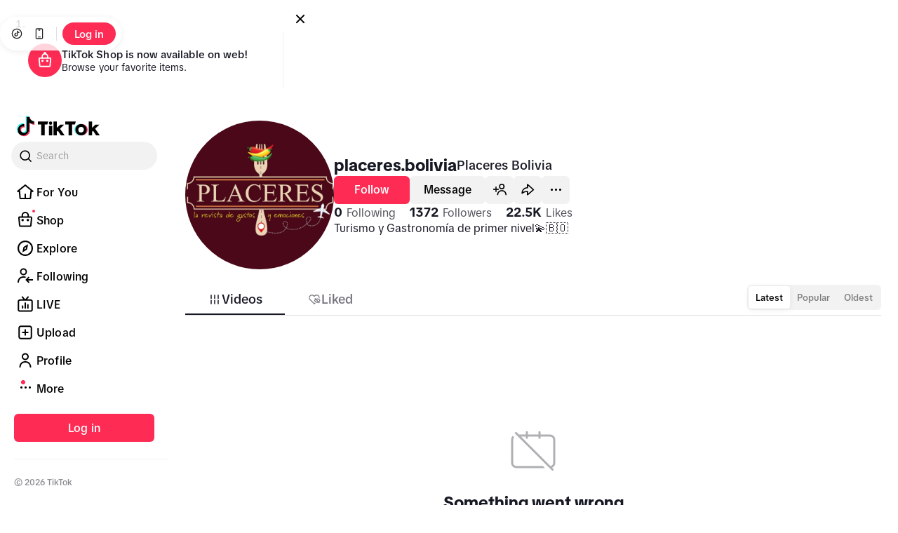

--- FILE ---
content_type: text/html; charset=utf-8
request_url: https://www.tiktok.com/@placeres.bolivia/
body_size: 72915
content:
<!DOCTYPE html>
<html lang="en">
  <head>
    <meta charset="UTF-8" />
    <meta name="viewport" content="width=device-width, initial-scale=1.0" />
    <title>TikTok - Make Your Day</title>
    <link rel="preload" as="script" href="https://lf16-tiktok-web.tiktokcdn-us.com/obj/tiktok-web-tx/webmssdk/2.0.0.447/webmssdk.js"></link><script type="application/json" id="pumbaa-rule">{"_r":"[base64]/[base64]/[base64]/[base64]/[base64]"}</script><script src="https://lf16-tiktok-web.tiktokcdn-us.com/obj/tiktok-web-tx/tiktok_privacy_protection_framework/loader/2.0.0.302/index.js" crossorigin="anonymous" async data-business="serverless.tiktok.desktop" data-sw="/sw.js" data-env="production" data-region="us-ttp" data-sw_version="1.0.0.89,2.0.0.4"></script><script type="application/json" id="script-manager">{"imports":{"acrawler":"https://lf16-tiktok-web.tiktokcdn-us.com/obj/tiktok-web-tx/webmssdk/2.0.0.447/webmssdk.js","secsdk_sg":"https://sf16-website-login.neutral.ttwstatic.com/obj/tiktok_web_login_static/secsdk/secsdk-lastest.umd.js","secsdk_va":"https://sf16-website-login.neutral.ttwstatic.com/obj/tiktok_web_login_static/secsdk/secsdk-lastest.umd.js","secsdk_ttp":"https://lf16-cdn-tos.tiktokcdn-us.com/obj/static-tx/secsdk/secsdk-lastest.umd.js"}}</script><meta name="pumbaa-ctx" content="login=0,ftc=0"/><script id="api-domains" type="application/json">{"kind":"us","captcha":"//verification-ttp2.tiktokw.us","imApi":"https://im-api.tiktok.com","imFrontier":"wss://im-ws.tiktok.com/ws/v2","mTApi":"https://www.tiktok.com","rootApi":"https://www.tiktok.com","secSDK":"","slardar":"mon16-normal-useast5.tiktokv.us","starling":"https://starling-ttp2.tiktokv.us","tea":"https://mcs.tiktokw.us","teaChannel":"va","teaChannelType":"ttp","libraWebSDK":"https://libraweb.tiktokw.us","webcastApi":"https://webcast.us.tiktok.com","webcastRootApi":"https://webcast.us.tiktok.com","tcc":"https://lf16-config.tiktokcdn-us.com/obj/tcc-config-web-tx/","locationApi":"https://location.tiktokw.us"}</script><script id="service-region" type="application/json">{"vregion":"US-TTP2","vgeo":"VGeo-US"}</script><script id="_REGION_DATA_" type="application/json">{"_REGION_DATA_REGION_":"us","_REGION_DATA_REGION_CONFIGS_":{"acrawlerUrl":{"us-ttp":{"url":"https:\u002F\u002Flf16-tiktok-web.tiktokcdn-us.com\u002Fobj\u002Ftiktok-web-tx\u002Fwebmssdk\u002F2.0.0.221\u002Fwebmssdk.js"},"us-ttp2":{"url":"https:\u002F\u002Flf16-tiktok-web.tiktokcdn-us.com\u002Fobj\u002Ftiktok-web-tx\u002Fwebmssdk\u002F2.0.0.221\u002Fwebmssdk.js"}},"captchaDomain":{"us-ttp":{"domain":"lf16-cdn-tos.tiktokcdn-us.com"},"us-ttp2":{"domain":"lf16-cdn-tos.tiktokcdn-us.com"}},"starlingZoneHostWeb":{"us-ttp":{"host":"https:\u002F\u002Fstarling.tiktokv.us"},"us-ttp2":{"host":"https:\u002F\u002Fstarling.tiktokv.us"}},"starlingZoneHostInapp":{"us-ttp":{"host":"https:\u002F\u002Fstarling.tiktokv.us"},"us-ttp2":{"host":"https:\u002F\u002Fstarling.tiktokv.us"}},"starlingReportTeaHost":{"us-ttp":{"host":"mcs.tiktokw.us"},"us-ttp2":{"host":"mcs.tiktokw.us"}}},"_REGION_DATA_SLARDAR_":{"domain":"mon16-normal-useast5.tiktokv.us","pluginPathPrefix":"https:\u002F\u002Flf16-cdn-tos.tiktokcdn-us.com\u002Fobj\u002Fstatic-tx\u002Fslardar\u002Ffe\u002Fsdk-web\u002Fplugins","bid":"tiktok_privacy_product","env":"production"},"_REGION_DATA_TEA_":{"channel_domain":"https:\u002F\u002Fmcs.tiktokw.us"}}</script> <link rel="preconnect" href="https://lf16-tiktok-web.tiktokcdn-us.com/obj/tiktok-web-tx"/><link rel="preload" as="script" href="https://lf16-cdn-tos.tiktokcdn-us.com/obj/static-tx/tiktok-infra/csp/sdk-pre/slardar.web.pre.js"/><script id="slardar-config" type="application/json">{"bid":"tiktok_webapp","sdkUrl":"https://lf16-cdn-tos.tiktokcdn-us.com/obj/static-tx/slardar/fe/sdk-web/browser.oci.js","slardarClient":"SlardarClient","disableInit":true}</script><script type="text/javascript" src="https://lf16-cdn-tos.tiktokcdn-us.com/obj/static-tx/tiktok-infra/csp/sdk-pre/slardar.web.pre.js"></script><link data-chunk="user-prefetch" rel="preload" as="script" href="//lf16-tiktok-web.tiktokcdn-us.com/obj/tiktok-web-tx/tiktok/webapp/main/react-v18/webapp-desktop/user-prefetch.e93c8777.js"/><link data-chunk="webapp-desktop" rel="preload" as="script" href="//lf16-tiktok-web.tiktokcdn-us.com/obj/tiktok-web-tx/tiktok/webapp/main/react-v18/webapp-desktop/static/js/builder-runtime.d84e79e5.js"/><link data-chunk="webapp-desktop" rel="preload" as="script" href="//lf16-tiktok-web.tiktokcdn-us.com/obj/tiktok-web-tx/tiktok/webapp/main/react-v18/webapp-desktop/static/js/npm-rxjs.a01e2708.js"/><link data-chunk="webapp-desktop" rel="preload" as="script" href="//lf16-tiktok-web.tiktokcdn-us.com/obj/tiktok-web-tx/tiktok/webapp/main/react-v18/webapp-desktop/static/js/npm-react.96992b5a.js"/><link data-chunk="webapp-desktop" rel="preload" as="script" href="//lf16-tiktok-web.tiktokcdn-us.com/obj/tiktok-web-tx/tiktok/webapp/main/react-v18/webapp-desktop/static/js/npm-sigi.7f7e07bf.js"/><link data-chunk="webapp-desktop" rel="preload" as="script" href="//lf16-tiktok-web.tiktokcdn-us.com/obj/tiktok-web-tx/tiktok/webapp/main/react-v18/webapp-desktop/static/js/npm-dp-byted-tea-sdk-oversea.5fea89cf.js"/><link data-chunk="webapp-desktop" rel="preload" as="script" href="//lf16-tiktok-web.tiktokcdn-us.com/obj/tiktok-web-tx/tiktok/webapp/main/react-v18/webapp-desktop/static/js/player.init.4bb51d05.js"/><link data-chunk="webapp-desktop" rel="preload" as="script" href="//lf16-tiktok-web.tiktokcdn-us.com/obj/tiktok-web-tx/tiktok/webapp/main/react-v18/webapp-desktop/static/js/emotion.init.867d16fa.js"/><link data-chunk="webapp-desktop" rel="preload" as="script" href="//lf16-tiktok-web.tiktokcdn-us.com/obj/tiktok-web-tx/tiktok/webapp/main/react-v18/webapp-desktop/static/js/slardar.d5f6d8ce.js"/><link data-chunk="webapp-desktop" rel="preload" as="script" href="//lf16-tiktok-web.tiktokcdn-us.com/obj/tiktok-web-tx/tiktok/webapp/main/react-v18/webapp-desktop/static/js/cache.tux.843a7e7b.js"/><link data-chunk="webapp-desktop" rel="preload" as="script" href="//lf16-tiktok-web.tiktokcdn-us.com/obj/tiktok-web-tx/tiktok/webapp/main/react-v18/webapp-desktop/static/js/biz.shared.init.71c0a363.js"/><link data-chunk="webapp-desktop" rel="preload" as="script" href="//lf16-tiktok-web.tiktokcdn-us.com/obj/tiktok-web-tx/tiktok/webapp/main/react-v18/webapp-desktop/static/js/atom.init.59c8e8b4.js"/><link data-chunk="webapp-desktop" rel="preload" as="script" href="//lf16-tiktok-web.tiktokcdn-us.com/obj/tiktok-web-tx/tiktok/webapp/main/react-v18/webapp-desktop/static/js/biz.common.lib.76332820.js"/><link data-chunk="webapp-desktop" rel="preload" as="script" href="//lf16-tiktok-web.tiktokcdn-us.com/obj/tiktok-web-tx/tiktok/webapp/main/react-v18/webapp-desktop/static/js/i18n.f532041b.js"/><link data-chunk="webapp-desktop" rel="preload" as="script" href="//lf16-tiktok-web.tiktokcdn-us.com/obj/tiktok-web-tx/tiktok/webapp/main/react-v18/webapp-desktop/static/js/49955.9e4f35ce.js"/><link data-chunk="webapp-desktop" rel="preload" as="script" href="//lf16-tiktok-web.tiktokcdn-us.com/obj/tiktok-web-tx/tiktok/webapp/main/react-v18/webapp-desktop/static/js/webapp-desktop.29944791.js"/><link data-chunk="user" rel="preload" as="script" href="//lf16-tiktok-web.tiktokcdn-us.com/obj/tiktok-web-tx/tiktok/webapp/main/react-v18/webapp-desktop/static/js/async/79781.a1a2be4d.js"/><link data-chunk="user" rel="preload" as="script" href="//lf16-tiktok-web.tiktokcdn-us.com/obj/tiktok-web-tx/tiktok/webapp/main/react-v18/webapp-desktop/static/js/async/84673.9cfc38a3.js"/><link data-chunk="user" rel="preload" as="script" href="//lf16-tiktok-web.tiktokcdn-us.com/obj/tiktok-web-tx/tiktok/webapp/main/react-v18/webapp-desktop/static/js/async/20853.3e9007dd.js"/><link data-chunk="user" rel="preload" as="script" href="//lf16-tiktok-web.tiktokcdn-us.com/obj/tiktok-web-tx/tiktok/webapp/main/react-v18/webapp-desktop/static/js/async/44810.89b7e529.js"/><link data-chunk="user" rel="preload" as="script" href="//lf16-tiktok-web.tiktokcdn-us.com/obj/tiktok-web-tx/tiktok/webapp/main/react-v18/webapp-desktop/static/js/async/78288.80aab05d.js"/><link data-chunk="user" rel="preload" as="script" href="//lf16-tiktok-web.tiktokcdn-us.com/obj/tiktok-web-tx/tiktok/webapp/main/react-v18/webapp-desktop/static/js/async/27234.767fce7d.js"/><link data-chunk="user" rel="preload" as="script" href="//lf16-tiktok-web.tiktokcdn-us.com/obj/tiktok-web-tx/tiktok/webapp/main/react-v18/webapp-desktop/static/js/async/30462.6ec81279.js"/><link data-chunk="user" rel="preload" as="script" href="//lf16-tiktok-web.tiktokcdn-us.com/obj/tiktok-web-tx/tiktok/webapp/main/react-v18/webapp-desktop/static/js/async/34807.768c39e1.js"/><link data-chunk="user" rel="preload" as="script" href="//lf16-tiktok-web.tiktokcdn-us.com/obj/tiktok-web-tx/tiktok/webapp/main/react-v18/webapp-desktop/static/js/async/56974.a28356e8.js"/><link data-chunk="user" rel="preload" as="script" href="//lf16-tiktok-web.tiktokcdn-us.com/obj/tiktok-web-tx/tiktok/webapp/main/react-v18/webapp-desktop/static/js/async/65458.f09deb9a.js"/><link data-chunk="user" rel="preload" as="script" href="//lf16-tiktok-web.tiktokcdn-us.com/obj/tiktok-web-tx/tiktok/webapp/main/react-v18/webapp-desktop/static/js/async/66703.4ab14d23.js"/><link data-chunk="user" rel="preload" as="script" href="//lf16-tiktok-web.tiktokcdn-us.com/obj/tiktok-web-tx/tiktok/webapp/main/react-v18/webapp-desktop/static/js/async/71522.61042cfe.js"/><link data-chunk="user" rel="preload" as="script" href="//lf16-tiktok-web.tiktokcdn-us.com/obj/tiktok-web-tx/tiktok/webapp/main/react-v18/webapp-desktop/static/js/async/39199.319da366.js"/><link data-chunk="user" rel="preload" as="script" href="//lf16-tiktok-web.tiktokcdn-us.com/obj/tiktok-web-tx/tiktok/webapp/main/react-v18/webapp-desktop/static/js/async/73155.9528b023.js"/><link data-chunk="user" rel="preload" as="script" href="//lf16-tiktok-web.tiktokcdn-us.com/obj/tiktok-web-tx/tiktok/webapp/main/react-v18/webapp-desktop/static/js/async/93950.276613ad.js"/><link data-chunk="user" rel="preload" as="script" href="//lf16-tiktok-web.tiktokcdn-us.com/obj/tiktok-web-tx/tiktok/webapp/main/react-v18/webapp-desktop/static/js/async/23966.ee64e0ed.js"/><link data-chunk="user" rel="preload" as="script" href="//lf16-tiktok-web.tiktokcdn-us.com/obj/tiktok-web-tx/tiktok/webapp/main/react-v18/webapp-desktop/static/js/async/72863.a3100876.js"/><link data-chunk="user" rel="preload" as="script" href="//lf16-tiktok-web.tiktokcdn-us.com/obj/tiktok-web-tx/tiktok/webapp/main/react-v18/webapp-desktop/static/js/async/29733.10749204.js"/><link data-chunk="user" rel="preload" as="script" href="//lf16-tiktok-web.tiktokcdn-us.com/obj/tiktok-web-tx/tiktok/webapp/main/react-v18/webapp-desktop/static/js/async/45464.ea236206.js"/><link data-chunk="user" rel="preload" as="script" href="//lf16-tiktok-web.tiktokcdn-us.com/obj/tiktok-web-tx/tiktok/webapp/main/react-v18/webapp-desktop/static/js/async/85066.f8451c24.js"/><link data-chunk="user" rel="preload" as="script" href="//lf16-tiktok-web.tiktokcdn-us.com/obj/tiktok-web-tx/tiktok/webapp/main/react-v18/webapp-desktop/static/js/async/40234.16fee970.js"/><link data-chunk="user" rel="preload" as="script" href="//lf16-tiktok-web.tiktokcdn-us.com/obj/tiktok-web-tx/tiktok/webapp/main/react-v18/webapp-desktop/static/js/async/14601.8c1e2ca9.js"/><link data-chunk="user" rel="preload" as="script" href="//lf16-tiktok-web.tiktokcdn-us.com/obj/tiktok-web-tx/tiktok/webapp/main/react-v18/webapp-desktop/static/js/async/22249.7473e8b9.js"/><link data-chunk="user" rel="preload" as="script" href="//lf16-tiktok-web.tiktokcdn-us.com/obj/tiktok-web-tx/tiktok/webapp/main/react-v18/webapp-desktop/static/js/async/34770.ce6e270b.js"/><link data-chunk="user" rel="preload" as="script" href="//lf16-tiktok-web.tiktokcdn-us.com/obj/tiktok-web-tx/tiktok/webapp/main/react-v18/webapp-desktop/static/js/async/1305.02e2b892.js"/><link data-chunk="user" rel="preload" as="script" href="//lf16-tiktok-web.tiktokcdn-us.com/obj/tiktok-web-tx/tiktok/webapp/main/react-v18/webapp-desktop/static/js/async/65537.d0950a23.js"/><link data-chunk="user" rel="preload" as="script" href="//lf16-tiktok-web.tiktokcdn-us.com/obj/tiktok-web-tx/tiktok/webapp/main/react-v18/webapp-desktop/static/js/async/20067.7160ed87.js"/><link data-chunk="user" rel="preload" as="script" href="//lf16-tiktok-web.tiktokcdn-us.com/obj/tiktok-web-tx/tiktok/webapp/main/react-v18/webapp-desktop/static/js/async/51647.6aa42447.js"/><link data-chunk="user" rel="preload" as="script" href="//lf16-tiktok-web.tiktokcdn-us.com/obj/tiktok-web-tx/tiktok/webapp/main/react-v18/webapp-desktop/static/js/async/8072.312dc539.js"/><link data-chunk="user" rel="preload" as="script" href="//lf16-tiktok-web.tiktokcdn-us.com/obj/tiktok-web-tx/tiktok/webapp/main/react-v18/webapp-desktop/static/js/async/21088.caedfcd2.js"/><link data-chunk="user" rel="preload" as="script" href="//lf16-tiktok-web.tiktokcdn-us.com/obj/tiktok-web-tx/tiktok/webapp/main/react-v18/webapp-desktop/static/js/async/35549.4823cd8c.js"/><link data-chunk="user" rel="preload" as="script" href="//lf16-tiktok-web.tiktokcdn-us.com/obj/tiktok-web-tx/tiktok/webapp/main/react-v18/webapp-desktop/static/js/async/26546.550af3df.js"/><link data-chunk="user" rel="preload" as="script" href="//lf16-tiktok-web.tiktokcdn-us.com/obj/tiktok-web-tx/tiktok/webapp/main/react-v18/webapp-desktop/static/js/async/54736.4308306c.js"/><link data-chunk="user" rel="preload" as="script" href="//lf16-tiktok-web.tiktokcdn-us.com/obj/tiktok-web-tx/tiktok/webapp/main/react-v18/webapp-desktop/static/js/async/83241.edbf37fe.js"/><link data-chunk="user" rel="preload" as="script" href="//lf16-tiktok-web.tiktokcdn-us.com/obj/tiktok-web-tx/tiktok/webapp/main/react-v18/webapp-desktop/static/js/async/59387.99765788.js"/><link data-chunk="user" rel="preload" as="script" href="//lf16-tiktok-web.tiktokcdn-us.com/obj/tiktok-web-tx/tiktok/webapp/main/react-v18/webapp-desktop/static/js/async/22717.9fd1f352.js"/><link data-chunk="user" rel="preload" as="script" href="//lf16-tiktok-web.tiktokcdn-us.com/obj/tiktok-web-tx/tiktok/webapp/main/react-v18/webapp-desktop/static/js/async/49538.f699a3f8.js"/><link data-chunk="user" rel="preload" as="script" href="//lf16-tiktok-web.tiktokcdn-us.com/obj/tiktok-web-tx/tiktok/webapp/main/react-v18/webapp-desktop/static/js/async/5401.4bacbdca.js"/><link data-chunk="user" rel="preload" as="script" href="//lf16-tiktok-web.tiktokcdn-us.com/obj/tiktok-web-tx/tiktok/webapp/main/react-v18/webapp-desktop/static/js/async/54054.484c9f1b.js"/><link data-chunk="user" rel="preload" as="script" href="//lf16-tiktok-web.tiktokcdn-us.com/obj/tiktok-web-tx/tiktok/webapp/main/react-v18/webapp-desktop/static/js/async/69628.2fbe5599.js"/><link data-chunk="user" rel="preload" as="script" href="//lf16-tiktok-web.tiktokcdn-us.com/obj/tiktok-web-tx/tiktok/webapp/main/react-v18/webapp-desktop/static/js/async/user.76e6ce26.js"/><link rel="manifest" href="/manifest.json"/> 
  </head>

  <body style="margin: 0">
     <svg style="position:absolute;width:0;height:0" id="svg-sprite-container"></svg>
    <div
      id="app"
      style="min-height: 100vh; display: flex; flex-direction: column; justify-content: flex-start"
      data-csr="1"
    >
      <style data-emotion="css-global t7v29x">*,*::before,*::after{box-sizing:border-box;-webkit-user-select:unset;-moz-user-select:unset;-ms-user-select:unset;user-select:unset;}body,h1,h2,h3,h4,p,figure,blockquote,dl,dd{margin:0;}ul[role="list"],ol[role="list"]{list-style:none;}html:focus-within{scroll-behavior:smooth;}body{min-height:100vh;text-rendering:optimizeSpeed;line-height:1.5;}a:not([class]){text-decoration-skip-ink:auto;}img,picture{max-width:100%;display:block;}input,button,textarea,select{font:inherit;}@media (prefers-reduced-motion: reduce){html:focus-within{scroll-behavior:auto;}*,*::before,*::after{-webkit-animation-duration:0.01ms!important;animation-duration:0.01ms!important;-webkit-animation-iteration-count:1!important;animation-iteration-count:1!important;transition-duration:0.01ms!important;scroll-behavior:auto!important;}}@supports (-webkit-touch-callout: none){body{min-height:-webkit-fill-available;}}body{font-size:14px;color:rgba(22, 24, 35, 1);background-color:rgba(255, 255, 255, 1);direction:ltr;-webkit-font-smoothing:antialiased;}body a{color:rgba(22, 24, 35, 1);-webkit-transition:color 250ms;transition:color 250ms;-webkit-text-decoration:none;text-decoration:none;cursor:pointer;}body a:where(.tw-only),body:where(.tw-only) a{-webkit-transition:all 0s ease 0s;transition:all 0s ease 0s;}body a:visited{color:rgba(22, 24, 35, 1);}body a:where(.tw-only):visited,body:where(.tw-only) a:visited{color:inherit;}body a:hover{color:rgba(22, 24, 35, 1);-webkit-text-decoration:underline;text-decoration:underline;}body a:where(.tw-only):hover,body:where(.tw-only) a:hover{color:inherit;-webkit-text-decoration:inherit;text-decoration:inherit;}body a:active{color:rgba(22, 24, 35, 1);}body a:where(.tw-only):active,body:where(.tw-only) a:active{color:inherit;}body a:focus{color:rgba(22, 24, 35, 1);}body a:where(.tw-only):focus,body:where(.tw-only) a:focus{color:inherit;}body input::-ms-clear{display:none;width:0;height:0;}body input::-ms-reveal{display:none;width:0;height:0;}body input::-webkit-search-decoration,body input::-webkit-search-cancel-button,body input::-webkit-search-results-button,body input::-webkit-search-results-decoration{display:none;}body.hidden{overflow:hidden;display:block;}body strong{font-weight:700;}html body{overflow-y:overlay;}html *::-webkit-scrollbar{border-radius:0;width:8px;}html *::-webkit-scrollbar-track{border-radius:0;background-color:rgba(0, 0, 0, 0);}html *::-webkit-scrollbar-thumb{border-radius:4px;background-color:rgba(22, 24, 35, .06);}</style>
    </div>
    <script id="script_byted_acrawler" src="https://lf16-tiktok-web.tiktokcdn-us.com/obj/tiktok-web-tx/webmssdk/2.0.0.447/webmssdk.js" async></script><script id="__UNIVERSAL_DATA_FOR_REHYDRATION__" type="application/json">{"__DEFAULT_SCOPE__":{"webapp.app-context":{"language":"en","region":"US","appId":1233,"appType":"m","wid":"7597846810506757662","webIdCreatedTime":"1769011567","odinId":"7597846812401648671","nonce":"DriAGamyN5d-yeYn3VmAh","botType":"others","requestId":"17690115678394944639","clusterRegion":"TTP","abTestVersion":{"versionName":"70508271,73547759,73720540,74879359,74926160,75004401,75132379,75150719,75183089,75194322,75204947,75207863,75227408,75236326,75248304,75252004,75269550,75289530,75312670,75328673,75331577,75331914,75334097,75350405,75352864,75352895,70405643,71057832,71200802,72361743,73171280,73208420,74276218,74413136,74844724,75330961","parameters":{"FYP_Comment_Pannel_Enhance":{"vid":"v1"},"ZTI_test":{"consumer_path_list":["\u002Fv1\u002Fmessage\u002Fsend","\u002Fapi\u002Fupdate\u002Fprofile","\u002Fapi\u002Fv1\u002Fitem\u002Fcreate\u002Fbulk","\u002Fapi\u002Fv1\u002Fweb\u002Fproject\u002Fpost","\u002Fapi\u002Fcommit\u002Ffollow\u002Fuser","\u002Fapi\u002Fcommit\u002Fitem\u002Fdigg","\u002Fapi\u002Fcomment\u002Fpublish","\u002Fapi\u002Fcomment\u002Fdigg","\u002Fapi\u002Fitem\u002Fcollect","\u002Ftiktok\u002Fregion\u002Fchange\u002Fprecheck\u002Fget\u002Fv1","\u002Fwebcast\u002Froom\u002Fenter","\u002Fwebcast\u002Froom\u002Fchat","\u002Fwebcast\u002Froom\u002Fshare","\u002Fwebcast\u002Fgift\u002Fsend","\u002Fwebcast\u002Fsub\u002Fcontract\u002Fcreate","\u002Fwebcast\u002Fwallet_api\u002Fdiamond_buy_external","\u002Fwebcast\u002Fwallet_api_tiktok\u002Fwithdraw\u002Fv2","\u002Fwebcast\u002Fwallet_api\u002Fdiamond_exchange\u002F","\u002Fwebcast\u002Fuser\u002Frelation\u002Fupdate"],"vid":"v2"},"ab_tag":{"merge_risk_event":1},"ab_tags":{"prefetch_visa_cryptogram":true},"add_kap_entry":{"vid":"v2"},"add_profile_left_bar":{"vid":"v1"},"add_transcript":{"vid":"v2"},"analytics_upgrade_phase3":{"vid":"v1"},"app_style_share":{"vid":"v1"},"auto_dark_mode":{"vid":"v1"},"auto_scroll":{"vid":"v3"},"autoscroll_reposition":{"vid":"v1"},"browser_mode_creator_tab_3":{"vid":"v2"},"browser_mode_multi":{"vid":"v1"},"browser_mode_refactor":{"vid":"v1"},"browser_mode_scroll":{"vid":"v1"},"cashier_ux_optimization_balance_check":{"vid":"v2"},"cc_perf_phase1":{"vid":{"isCreatorCenterContextEnabled":true,"isInsightV2Enabled":true,"isOfflineI18nEnabled":true,"isParallelIframeEnabled":false,"isPhase2Enabled":true,"isPrefetchIframeResourceEnabled":true,"isServerSideTranslationEnabled":true}},"change_list_length_new":{"vid":"12"},"clean_fixed_bottom":{"vid":"v2"},"comment_refactor_test":{"vid":"v3"},"comments_predict_model_opt":{"vid":"v0"},"core_ux_fix":{"vid":"v1"},"creator_center_connect_global":{"vid":"v2"},"creator_center_global_comment_management":{"vid":"v1"},"creator_center_global_post_management":{"vid":"v1"},"creator_center_test":{"vid":"v2"},"csp_merge_support":{"vid":"v1"},"csp_webapp_new":{"vid":"v1"},"csp_webapp_push":{"webapp_push_result":true},"csp_webform_redesign":{"vid":"v2"},"data_channel_sort":{"vid":"migrate_v1"},"delay_guest":{"vid":"2"},"delay_guest_others_homepage":{"vid":"5"},"desktop_bundle_opt":{"vid":"v1"},"desktop_rspack":{"vid":"v1"},"desktop_ui_opt":{"vid":"v4"},"desktop_ui_reply":{"vid":"v6"},"detail_page_comments_redesign":{"vid":"v1"},"device_score_fetch":{"vid":"v2"},"digital_wellbeing_web":{"vid":"v1"},"download_page_apk":{"apps":[{"attribution":"s2s","content":{"apkLinkText":"Download APK","appDesc":"TikTok Lite is a smaller, faster version of TikTok","appTitle":"TikTok Lite - Faster and Smaller","cta":"Download TikTok Lite for Android","title":"Download TikTok Lite - Make Your Day"},"link":"https:\u002F\u002Fsf16-va.tiktokcdn.com\u002Fobj\u002Feden-va2\u002Flapshyasbrvarpa_kpvykuh_jnb\u002FljhwZthlaukjlkulzlp\u002FUS\u002FLite\u002FTikTok-Lite_360961.apk","os":"both","size":"46.2MB","style":{"sizeStyle":{"color":"rgba(37, 244, 238, 1)"}},"type":"lite","variant":"apk-and-store","version":"36.9.61"},{"attribution":"s2s","content":{"apkLinkText":"Download APK","appDesc":"Short-Form Video Platform","appTitle":"TikTok","cta":"Download TikTok for Android","title":"Download TikTok - Make Your Day"},"link":"https:\u002F\u002Fsf16-va.tiktokcdn.com\u002Fobj\u002Feden-va2\u002Flapshyasbrvarpa_kpvykuh_jnb\u002FljhwZthlaukjlkulzlp\u002FUS\u002FTT-M\u002FTikTok_2023803030.apk","os":"both","size":"409MB","style":{"sizeStyle":{"color":"rgba(37, 244, 238, 1)"}},"type":"m","variant":"apk-and-store","version":"38.3.3"}],"desktop_videos":{"lite":["https:\u002F\u002Fsf16-va.tiktokcdn.com\u002Fobj\u002Feden-va2\u002Fplduptuloz\u002Fdownload\u002Fapk_new_8.mp4","https:\u002F\u002Fsf16-va.tiktokcdn.com\u002Fobj\u002Feden-va2\u002Fplduptuloz\u002Fdownload\u002Fapk_new_3.mp4","https:\u002F\u002Fsf16-va.tiktokcdn.com\u002Fobj\u002Feden-va2\u002Fplduptuloz\u002Fdownload\u002Fapk_new_7.mp4"]},"enableAndroid":true,"enableIOS":true,"enableImpression":[],"link":"https:\u002F\u002Fsf16-va.tiktokcdn.com\u002Fobj\u002Feden-va2\u002Flapshyasbrvarpa_kpvykuh_jnb\u002FljhwZthlaukjlkulzlp\u002FUS\u002FLite\u002FTikTok_Lite_360961.apk","short_link":"https:\u002F\u002Fwww.tiktok.com\u002Fdownload","showShare":true,"tag":"36.9.61","title":"Download TikTok - Make Your Day","vid":"v1","videos":["https:\u002F\u002Fsf16-va.tiktokcdn.com\u002Fobj\u002Feden-va2\u002Fplduptuloz\u002Fdownload\u002Fapk_new_8.mp4","https:\u002F\u002Fsf16-va.tiktokcdn.com\u002Fobj\u002Feden-va2\u002Fplduptuloz\u002Fdownload\u002Fapk_new_3.mp4","https:\u002F\u002Fsf16-va.tiktokcdn.com\u002Fobj\u002Feden-va2\u002Fplduptuloz\u002Fdownload\u002Fapk_new_7.mp4"]},"enable_about_this_ad":{"vid":"v2"},"enable_ads":{"vid":"v2"},"enable_autoscroll_moremenu":{"vid":"v1"},"enable_continue_play":{"vid":"v2"},"enable_creator_comments":{"vid":"v1"},"enable_dm_side_nav":{"vid":"v1"},"enable_ec_lcc":{"vid":"v1"},"enable_fb_sdk":{"vid":"v2"},"enable_message_refactor":{"vid":"v1"},"enable_mini_player":{"vid":"v6"},"enable_mini_player_bitrateinfo":{"vid":"v1"},"enable_mini_player_new_design":{"vid":"v0"},"enable_mini_player_switch_tab_popup":{"vid":"v0"},"enable_not_interested":{"vid":"v2"},"enable_odin_id":{"vid":"v2"},"enable_post_translation":{"vid":"v2"},"enable_profile_pinned_video":{"vid":"v2"},"enable_video_detail_moremenu_refactor":{"vid":"v2"},"enhance_video_consumption_test":{"vid":"v3"},"exchange_retention_popup":{"vid":"v2"},"expand_item_tag":{"vid":"v2"},"explore_all_tab":{"vid":"v1"},"explore_chips_unify_experiment":{"vid":"v2"},"explore_test":{"vid":"v3"},"explore_ui_change":{"vid":"v3"},"favorite_test":{"vid":"v1"},"feature_access_control_v2":{"vid":"v1"},"feed_change_optimize_ff":{"vid":"v1"},"feed_scroll_opt":{"vid":"v1"},"fix_tea_session":{"vid":"v1"},"following_display_live":{"vid":"v2"},"foryou_opt":{"vid":"v1"},"foryou_prefetch":{"vid":"v2"},"friends_tab":{"vid":"v1"},"fyp_backup_v2":{"enable":"true"},"fyp_live_card_open_direct":{"vid":"v1"},"fyp_live_enter_btn":{"vid":"v0"},"fyp_live_highlight_preview_opt":{"vid":"v0"},"fyp_live_preview_265":{"vid":"v1"},"fyp_live_preview_guide":{"timer":60000,"vid":"v2"},"fyp_on_detail":{"vid":"v2"},"fyp_progress_bar":{"vid":"v3"},"fyp_redesign":{"vid":"v1"},"fyp_update_gradient":{"vid":"v1"},"global_web_footer":{"vid":"v1"},"guest_mode_interest":{"vid":"v2"},"guest_mode_redesign":{"vid":"v3"},"guide_user_to_next_video":{"vid":"v2"},"has_csi_webapp":{"vid":"v1"},"increase_detail_page_cover_quantity_test":{"vid":"v3"},"islands_arch_explore":{"vid":"v2"},"islands_arch_phase2":{"vid":"v1"},"islands_arch_rest_page":{"vid":"v1"},"islands_arch_user_profile":{"vid":"v1"},"islands_arch_video_detail":{"vid":"v1"},"kep_new_ui_login":{"vid":"v3"},"kep_video_sort_ctr_exp":{"vid":"fix"},"kep_videos":{"enable_capcut_user_features":false,"enable_ecom_gauss_provider":false,"enable_ecom_live_online_provider":false,"enable_user_creation_duration_provider":false,"enable_user_long_video_hte":false,"enable_user_post_tags":false,"filter_bubble_params":{"enable_filter_bubble_user_poster":false},"group_data":{"enable_relation_type":false},"predict":{"use_predict_provider":true,"get_campaign_info":0},"predict_params":{"value_tree":{"base":{"rank_id_weight":0.5}},"formulas":{"cover_ansa_ok":"IF3((kep_search_score_video_cover_ansa_score \u003C= 0.92) and (kep_search_score_video_cover_ansa_score \u003E 0), 1, 0)","report_ok":"IF3((kep_search_score_report_cnt \u003C= 100), 1, 0)","multimodal_ok":"IF3((kep_search_score_multimodal_factor \u003E= 0.2), 1, 0)","is_style_ok":"cover_ansa_ok * report_ok","cm_boost":"1 + kep_search_score_cm_factor * is_style_ok * multimodal_ok * kep_search_score_multimodal_factor","rank_id_score":"1 + rank_id_weight \u002F kep_search_score_rank_id","ab_slot_1":"cm_boost","ab_slot_2":"rank_id_score"}},"recall":{"recflow_swing_m":{"disable":true},"viking_capcut_publish_retriever":{"disable":true},"viking_mi_ab0_retriever":{"disable":true},"dr_finish_retriever":{"disable":true},"viking_lowvv_backup_retriever":{"disable":true},"soft_boost":{"disable":true},"hard_boost2":{"disable":true},"redis_onlinecf_retriever":{"disable":true},"viking_multi_stage_retriever_ab":{"disable":true},"search_value_query_invert_retriever":{"disable":true},"fast_search_query_invert_retriever":{"disable":true},"predict_cache_retriever":{"disable":true}},"user_active_days_provider":{"enable_get_user_active_days":0},"user_data":{"enable_muse_live_online":false,"enable_result_cache":false,"enable_longterm_profile":false,"enable_get_user_consume_level":false,"enable_user_abase_info":false,"enable_user_bg_profile":false,"enable_new_device_location":false,"enable_active_user_stats":false,"enable_get_user_stable_level":false,"diversity_gauss_params":{"enable_diversity_gauss_provider":false},"use_user_interest":false,"use_new_user_interest":false}},"live-ring-stroke":{"vid":"v0"},"live_abr_dynamic_buffer":{"vid":"v1"},"live_abr_param":{"vid":"v1"},"live_abr_refactor":{"vid":"v1"},"live_abr_version":{"vid":"v2"},"live_card_open_direct":{"vid":"v1"},"live_chat_input_focus_opt":{"vid":"v1"},"live_chat_input_focus_shortcut":{"vid":"v1"},"live_chat_locking_opt":{"vid":"v1"},"live_chat_message_cache_opt":{"vid":"v1"},"live_chat_refactor_phase1":{"vid":"v1"},"live_chunk_load_err_opt":{"vid":"v1"},"live_context_optimize":{"vid":"v1"},"live_csr_insert_context":{"vid":"v2"},"live_detail_endlive_auto_feed":{"timer":8,"vid":"v3"},"live_detail_non_logged_in_entry":{"seconds":2400,"vid":"v1"},"live_discover_feed_preload":{"vid":"v1"},"live_edenx_runtime":{"vid":"v2"},"live_end_improved_metrics":{"vid":"v2"},"live_enter_room_chore":{"vid":"v1"},"live_event_aggregation":{"vid":"v1"},"live_feed_checkalive_interval_20vs5_exp":{"vid":"v0"},"live_feed_refresh":{"vid":"v1"},"live_feed_save":{"vid":"v1"},"live_feed_style":{"vid":"v1"},"live_full_screen_comment":{"vid":"v0"},"live_fyp_redesign_a":{"vid":"v1"},"live_game_enhance":{"contrastFactor":1.15,"enable":true,"saturationFactor":1.2,"sharpenConflictWithSR":false,"sharpenFactor":0.6,"sharpenMaxHeight":1280,"sharpenMaxWidth":1280,"vid":"v1"},"live_gift_add_animation":{"vid":"v1"},"live_gift_add_animation_send_loading":{"vid":"v0"},"live_gift_logged_out_control":{"vid":"v1"},"live_golive_entrance":{"vid":"v2"},"live_header_delay":{"vid":"v3"},"live_i18n_reduce":{"vid":"v1"},"live_im_sdk_socket_link":{"vid":"v2"},"live_kyc_webapp_migration":{"vid":"v2"},"live_lcp_perf_optimize":{"vid":"v3"},"live_like":{"vid":"v2"},"live_login_reflow_btn":{"vid":"v2"},"live_low_latency":{"vid":"v1"},"live_manager_entrance":{"vid":"v1"},"live_mse_in_worker":{"vid":"v1"},"live_multi_stream_switch":{"vid":"v1"},"live_nav_entrance":{"vid":"v1"},"live_nav_follow_rec":{"vid":"v1"},"live_new_discover":{"vid":"v2"},"live_new_mse_player":{"vid":"v1"},"live_new_sidenav":{"vid":"v1"},"live_persister":{"vid":"v1"},"live_player_icon":{"vid":"v2"},"live_player_mute_text":{"vid":"v2"},"live_player_switch_button":{"vid":"v2"},"live_preview_web":{"vid":"v3"},"live_pro_show":{"vid":"v1"},"live_quick_chat_expand":{"vid":"v1"},"live_recharge_by_amount":{"vid":"v1"},"live_recharge_homescreen":{"vid":"v2"},"live_recharge_login_itp_new":{"vid":"v1"},"live_recharge_mobile_non_login_redesign_keep_pkg":{"vid":"v2"},"live_recharge_pay_result_synchronous_return":{"vid":"v2"},"live_remove_zti":{"vid":"v1"},"live_room_age_restriction":{"vid":"v2"},"live_room_caption":{"vid":"v0"},"live_room_cohost_profile_card":{"vid":"v2"},"live_room_container_upgrade":{"vid":"v1"},"live_room_container_upgrade_gift_more":{"vid":"v2"},"live_room_csr":{"vid":"v2"},"live_room_match":{"vid":"v2"},"live_room_non_streaming":{"vid":"v1"},"live_room_preload_stream":{"vid":"v1"},"live_room_preload_stream_mse":{"vid":"v1"},"live_room_preview_card_opt":{"vid":"v1"},"live_search_jump":{"vid":"v1"},"live_side_channel":{"vid":"v1"},"live_sidenav_lazy":{"vid":"v1"},"live_stream_snapshot":{"vid":"v1"},"live_studio_download_refactor_pc":{"vid":"v2"},"live_suggest_host_optimize":{"vid":"v2"},"live_top_viewers":{"vid":"v2"},"live_un_logged_in_definition":{"vid":"v1"},"live_volume_balance":{"dynamicBalance":false,"rangeTargetLufs":[{"range":[-35,-16],"target":-21},{"range":[-16,0],"target":-12}],"vid":"v3"},"live_wallet_ccdc_iframe_wait_starlin":{"vid":"v1"},"live_wallet_end_result_success_page_refactor":{"vid":"v1"},"live_wallet_helmet_and_coin":{"vid":"v1"},"live_wallet_pc_header_vmok":{"vid":"v2"},"live_wallet_performance_packup":{"vid":"v1"},"live_wallet_scm_recharge_campaign_optimization":{"vid":"v1"},"live_wallet_truncate_coin_context":{"vid":"v2"},"live_webcodecs_player":{"vid":"v1"},"live_webcodecs_rate":{"vid":"v1"},"login_google_onetap":{"vid":"v1"},"m10n_web":{"vid":"v1"},"mobile_localstorage_polyfill":{"vid":"v1"},"mobile_micro_frontend_all_pages":{"vid":"v2"},"multiple_ins_new":{"vid":"v1"},"nav_phase_3":{"vid":"v2"},"new_Live_im_hooks":{"vid":"v1"},"new_item_tag":{"vid":"v2"},"new_live_player_version":{"vid":"v1"},"new_server_call":{"vid":"v1"},"on_device_ml_player_preload":{"vid":{"default":0,"label_index_mapping":["lt_12s","gt_12s"],"plans":[{"maxQueueCount":6,"preloadTime":4},{"maxQueueCount":5,"preloadTime":5}],"vid":"v0"}},"one_col_slide_opt":{"vid":"v1"},"one_col_slide_opt_2":{"vid":"v1"},"one_column_player_size":{"vid":"v2"},"optimise_browser_mode":{"vid":"v2"},"page_init_refactor":{"vid":"v1"},"page_loading_tiny_changes":{"vid":"v2"},"page_stability_opt":{"vid":"v0"},"page_stability_strategy":{"vid":"v0"},"payin_webapp_payin_bankcard_ab_config":{"group":2},"pc_inspiration":{"vid":"v1"},"pc_video_playlist_test":{"vid":"v3"},"perf_blur_background":{"vid":"v1"},"photo_mode_yml":{"vid":"v1"},"photo_test":{"vid":"v2"},"player_degrade":{"vid":"v2"},"player_error_optimize":{"vid":"v3"},"player_retry":{"vid":"v1"},"pns_communication_service_sdk":{"vid":"v1"},"pns_keyword_filtering":{"vid":"v1"},"pns_kr_consent":{"vid":"v1"},"pns_popup_sdk":{"vid":"v1"},"pre_risk_load":{"cbi_pre_risk_libra_type":"v1"},"preload_expiration_extend":{"vid":"v1"},"preview_cover":{"vid":"v1"},"preview_progress_disable":{"vid":"v1"},"profile_follow_info":{"vid":"v2"},"promote_qr_code":{"vid":"v1"},"psort_push_type":{"strong_reach_push":{"user_ab":{"tiktok_pivot_scenario_setting_provider":{"scenario_allow_map":{"7435925695869501496":true,"7449298784200212486":true,"7449693274664730630":true}}}}},"push_authorization_refactor":{"vid":"v0"},"redesign_studio_entry_on_tt_web":{"vid":"v1"},"reduce_user_item_list":{"vid":"v4"},"related_videos_video_detail_page":{"vid":"v2"},"remove_disclaimer":{"vid":"v1"},"remove_tooltip":{"vid":"v1"},"report_item_tag":{"vid":"v2"},"retry_info":{"retry_libra_type":"v1"},"revamp_share_menu":{"vid":"v1"},"reverse_expand_item_tag":{"vid":"v1"},"sati":{"enable_global_reserve_price":true,"global_reserve_price":5000,"idt_tiktok_pc_feed":{"framework_min_ad_gap":3,"enable_pads_gap_fusion":false,"enable_uav_gap_fusion":false,"enable_threshold_pads_gap_fusion":true,"threshold_pads_gap_fusion_weight":-4,"threshold_pads_gap_fusion_bias":6}},"scheduled_breaks_teens":{"vid":"v1"},"search_add_live":{"vid":"v2"},"search_add_related_search":{"vid":"v2"},"search_bar_style_opt":{"vid":"v3"},"search_core_content":{"vid":"v0"},"search_keep_sug_show":{"vid":"v2"},"search_preview_ui_change":{"vid":"v3"},"search_top_author_card":{"vid":"v2"},"search_transfer_history":{"vid":"v2"},"search_video_lab":{"vid":"v3"},"seo_breadcrumb_detail":{"vid":"v2"},"seo_desktop":{"vid":"v2"},"seo_preview_ui_change":{"vid":"v1"},"should_highlight_hashtag":{"vid":"v2"},"should_recom_reduce_icon_risk":{"vid":"v1"},"show_aigc_label_web":{"vid":"v1"},"show_live_preview_content":{"vid":"v1"},"show_mask_for_bottom_info":{"vid":"v1"},"show_search_live_head":{"vid":"v1"},"side_nav_cache":{"vid":"v1"},"sidenav_test":{"vid":"v2"},"sign_up_webapp_region_change":{"vid":"v2"},"sleep_hours_webapp":{"vid":"v1"},"solaria_portrait_service":{"vid":"v1"},"stm_web_revamp":{"vid":"v1"},"studio_web_advanced_video_player":{"vid":"v1"},"studio_web_eh_entrance":{"vid":"v3"},"studio_web_eh_entrance_v2":{"vid":"v5"},"tikcast":{"enable_ec_lcc":true,"fans_privilege_upgrade":1,"live_restricted_mode":true},"tiktok":{"disable_effect_filter":1,"enable_digital_wellbeing_infra_server":true,"live_restricted_mode":true,"new_deletion_entrance":"v0","private_account_prompt_for_u18":0,"search_engine":{"debug_unlimited_music_retrieval_copyright_codes":["1180_unlimited_2","1180_unlimited_10","1180_unlimited_1"],"enable_tiktok_studio_unlimited_music_search":1,"enable_unlimited_music_retrieval":1,"ies_mt_music_display_unlimited_music_tag":1},"use_aligned_copies":2},"tiktok_live_introduce_apple_pay_row":{"vid":"v1"},"tiktok_web":{"async_post":1,"capcut_entry_group":2,"content_check_lite":1,"copyright_precheck":"1","enable_cloud_draft":"1","enable_edit_post":"2","enable_local_draft":"1","enable_new_playlist":"1","enable_new_post_api":"1","enable_web_60_min_flag":true,"hashtag_history":1,"interaction_optimization":4,"long_to_short_effect_caption":1,"long_to_short_effect_text":1,"max_divided_num":"1","music_precheck_extend":1,"music_recommend_by_video":1,"opt_v1_new_entrance_v3":1,"opt_v1_new_upload_ui":2,"post_polling_version":1,"show_aigc_toggle":1,"show_creator_academy_pc_entrance":3,"studio_ui_revamp":true,"studio_web_l2s_enhanced_entrance":1,"studio_web_l2s_enhanced_sidebar":"v1","support_large_file":1,"tts_product_anchor":1,"ui_revamp_version":2,"unlimited_music_library":"1","upload_file_step_optimization":2,"use_l2s_language_choice_optimize":1,"use_l2s_non_verbal":1,"use_l2s_saving_project":1,"use_video_preview_transcode_multi_chunk":true,"video_split_count_limit":10,"web_creation_cover_tool":2,"web_creation_local_video_preview":1,"web_creation_poi":"1","web_creation_support_edit":1},"top_right_button_group":{"vid":"v4"},"top_right_button_group_all":{"vid":"v1"},"translation_reduce":{"vid":"v2"},"tt_player_event_trigger":{"vid":"v1"},"tt_player_fallback_eos":{"vid":{"vid":"v0"}},"tt_player_firstframe":{"vid":"v1"},"tt_player_hevc_ignore_env":{"vid":"v1"},"tt_player_logger":{"vid":"v1"},"tt_player_logger_ext":{"vid":"v1"},"tt_player_metric":{"vid":"v1"},"tt_player_openmse":{"vid":"v1"},"tt_player_preload":{"vid":{"maxQueueCount":5,"minBufferLength":10,"preloadMaxCacheCount":10,"preloadSize":209715,"preloadTime":5,"segmentMinDuration":0,"startPreloadControl":true,"startPreloadMinBuffer":5,"startPreloadMinPosTime":5,"vid":"v2"}},"tt_player_request":{"vid":{"vid":"v1","loaderOptions":{"useScope":true}}},"tt_player_reuse":{"vid":"v2"},"tt_player_stuck":{"vid":{"loaderOptions":{"autoCaculateTotal":true,"recreateLoader":false,"resetFetchingWhenCanceled":true},"vid":"v1"}},"tt_player_upgrade":{"vid":{"maxCacheCount":10,"mp4ParserConfig":{"cache":{"maxDuration":10}},"playerConfig":{"autoSeekToFirstFrame":true,"fallback":false,"maxBackwardBufferDuration":60,"maxForwardBufferDuration":45,"minBackwardBufferDuration":5,"minForwardBufferDuration":30,"stuckTimeout":10000},"playerType":"NEW_TT","preload":{"cache":true,"maxPreloadDuration":10,"maxPreloadedCount":5},"vid":"v3"}},"tt_player_upgrade_preload":{"vid":{"vid":"v0"}},"tt_player_use_addr_list":{"vid":"v1"},"tt_player_video_play":{"vid":"v2"},"tteh_effect_anchor_v1":{"vid":"v2"},"ttlive_broadcast_topic_version_two":{"vid":"v2"},"ttplayer_audio_equalizer":{"vid":{"enable":true,"targetLoudness":-12,"vid":"v1"}},"ttplayer_bitrate_select":{"vid":{"config":{"bitrateLower":200000,"bitrateRange":[200000,1500000],"bitrateUpper":2000000,"mode":"buffer-info","paramBf":0.3,"paramBp":0.5,"paramLower":0.6,"paramUpper":1.5,"paramUpperBl":0.7,"paramVl1":0.8,"paramVl2":3,"paramVlLower":10,"paramVlUpper":10,"slidingWindowCountThreshold":30,"slidingWindowExtraction":"weighted_median","slidingWindowType":"by_weight","slidingWindowWeight":"size","slidingWindowWeightThreshold":20000000},"hevcQualityType":14,"qualityType":20,"selector":"buffer-info","vid":"v2"}},"ui_layout_alignment":{"vid":"v3"},"unify_live_head":{"vid":"v1"},"use_aligned_copies":{"vid":"v2"},"use_error_boundary":{"vid":"v2"},"use_left_navigation_refactor":{"vid":"v2"},"use_navigation_refactor":{"vid":"v5"},"video_auto_play_optimize":{"vid":"v1"},"video_closed_caption":{"vid":"v2"},"video_detail_author_card":{"vid":"v2"},"video_detail_auto_pip_opt":{"vid":"v1"},"video_detail_nav_opt":{"vid":"v1"},"video_detail_related_refetch":{"vid":"v2"},"video_detail_responsive_ui":{"vid":"v1"},"video_detail_yml_ui":{"vid":"v2"},"video_resolution_auto":{"vid":"v2"},"video_topic":{"vid":"V2"},"virtual_list_experiment":{"vid":"v1"},"vv_avg_per_day_portrait":{"vid":{"levels":[{"target":12,"threshold":5},{"target":13,"threshold":10},{"target":14,"threshold":50},{"target":15,"threshold":9999}],"vid":"v3"}},"web_creation_vmok":{"vid":"v1"},"web_dm_message_reaction":{"vid":"v2"},"web_dm_quote_message":{"vid":"v3"},"web_player_refactor":{"vid":"v2"},"webapp_add_shop":{"vid":"v2"},"webapp_auto_dark_mode":{"vid":"v1"},"webapp_collection_adder":{"vid":"v2"},"webapp_collection_profile":{"vid":"v1"},"webapp_creator_just_watched":{"vid":"v3"},"webapp_creator_post_sort":{"vid":"v5"},"webapp_docfile_refactor":{"vid":"v1"},"webapp_dynamic_bottom_right":{"vid":"v1"},"webapp_explore_cache":{"vid":"v1"},"webapp_explore_category":{"vid":"v2"},"webapp_explore_nav_order":{"vid":"v2"},"webapp_explore_video_info":{"vid":"v4"},"webapp_feature_expansion":{"vid":"v1"},"webapp_following_accts_left_nav":{"vid":"v2"},"webapp_fyp_prefetching_feed":{"vid":"v2"},"webapp_header_ls_entrance":{"vid":"v1"},"webapp_inapp_notice":{"vid":"v3"},"webapp_jotai_detail":{"vid":"v1"},"webapp_jotai_foryou":{"vid":"v3"},"webapp_live_avator_animation":{"vid":"v1"},"webapp_live_discover_feed_prefetch":{"vid":"v1"},"webapp_live_experiment":{"vid":"v0"},"webapp_live_explore_api":{"vid":"v1"},"webapp_live_explore_card":{"vid":"v1"},"webapp_live_nav_avatar":{"vid":"v1"},"webapp_live_recommand_switch":{"vid":"v1"},"webapp_node_opt":{"vid":"v1"},"webapp_perf_page_switch":{"vid":"v1"},"webapp_picture_comments":{"vid":"v1"},"webapp_poi_web":{"vid":"v1"},"webapp_preview_cover":{"vid":"v5"},"webapp_recommend_language":{"vid":"v2"},"webapp_repost_action":{"vid":"v4"},"webapp_repost_label":{"vid":"v1"},"webapp_repost_notice":{"vid":"v1"},"webapp_repost_tab":{"vid":"v1"},"webapp_seo_photomode_user_exp":{"vid":"v1"},"webapp_suggested_accounts":{"vid":"v2"},"webapp_video_detail_page_related_mask":{"vid":"v2"},"webcast":{"appeal_version":2,"enable_ec_lcc":true,"fans_privilege_upgrade":1,"fe_referral_gift_variant":"normal","fe_vault_gifts_enabled":true,"frequent_amount":{"count":4,"threshold_day":30},"like_icon_optimize":true,"live_restricted_mode":true,"pi_clip_eu":2,"pi_clip_row":2,"pi_clip_us":2,"room_create_payload":{"fans_privilege_upgrade":1},"show_appeal_verify_mark":true,"show_pc_rewards_center":true,"show_preview_ai_title_position":"summary","show_preview_asr_summary":true,"show_preview_traffic_tag_summary":true,"watch_day_cnt_layer_for_preview_content":0,"web_drawer_show_explore":true,"web_follow_guide_strategy_group":4,"web_minimal_package":{"baseline":"30","filter_packages":[],"force_recommend_packages":["70"]},"web_recharge_latency_optimization":true,"webapp_show_preview_content":true,"webapp_suggest_host_optimize":1},"xg_volume_test":{"vid":"v2"},"yml_ui_optimize":{"vid":"v3"}},"abTestApp":{"parameters":{"tiktok":{"long_video_popup_display_optimization":true}}}},"csrfToken":"zKLKbmzY-DguM0T_RdAwlmr5bAPiji_cQnt8","userAgent":"Mozilla\u002F5.0 (Macintosh; Intel Mac OS X 10_15_7) AppleWebKit\u002F537.36 (KHTML, like Gecko) Chrome\u002F131.0.0.0 Safari\u002F537.36; ClaudeBot\u002F1.0; +claudebot@anthropic.com)","encryptedWebid":"1|4pIhdaj46TM6lhHTiZ_pdKowFw47bLlwZ_hXU2ItxfE|1769011567|e287aa5a8434aba4d00abe0c31481e2c98351367f6ec4a93dda9bdfe4ed11d46","host":"www.tiktok.com"},"webapp.biz-context":{"cookieConsent":{"ga":true,"af":true,"fbp":true,"lip":true,"bing":true,"ttads":true,"reddit":true,"criteo":true},"os":"mac","isMobile":false,"isAndroid":false,"isIOS":false,"jumpType":"m","navList":[{"title":"Company","children":[{"title":"About","href":"https:\u002F\u002Fwww.tiktok.com\u002Fabout?lang=en"},{"title":"Newsroom","href":"https:\u002F\u002Fnewsroom.tiktok.com\u002F"},{"title":"Contact","href":"https:\u002F\u002Fwww.tiktok.com\u002Fabout\u002Fcontact?lang=en"},{"title":"Careers","href":"https:\u002F\u002Fcareers.tiktok.com"}]},{"title":"Programs","children":[{"title":"TikTok for Good","href":"https:\u002F\u002Fwww.tiktok.com\u002Fforgood"},{"title":"Advertise","href":"https:\u002F\u002Fwww.tiktok.com\u002Fbusiness\u002F?attr_source=tt_official_site&attr_medium=tt_official_site_guidance&refer=tiktok_web"},{"title":"Sell on TikTok Shop","href":"https:\u002F\u002Fseller-us-accounts.tiktok.com\u002Faccount\u002Fregister?channel=ttcom_program"},{"title":"TikTok LIVE Creator Networks","href":"https:\u002F\u002Fwww.tiktok.com\u002Flive\u002Fcreator-networks\u002Fen?enter_from=tiktok_official"},{"title":"Developers","href":"https:\u002F\u002Fdevelopers.tiktok.com\u002F?refer=tiktok_web"},{"title":"Transparency","href":"https:\u002F\u002Fwww.tiktok.com\u002Ftransparency"},{"title":"TikTok Embeds","href":"https:\u002F\u002Fwww.tiktok.com\u002Fembed"}]},{"title":"Support","children":[{"title":"Help Center","href":"https:\u002F\u002Fsupport.tiktok.com\u002Fen"},{"title":"Safety Center","href":"https:\u002F\u002Fwww.tiktok.com\u002Fsafety?lang=en"},{"title":"Privacy Center","href":"https:\u002F\u002Fwww.tiktok.com\u002Fprivacy\u002Foverview\u002Fen?enter_method=webapp_mobile_sidenav"},{"title":"Creator Portal","href":"https:\u002F\u002Fwww.tiktok.com\u002Fcreators\u002Fcreator-portal\u002Fen-us\u002F"},{"title":"Community Guidelines","href":"https:\u002F\u002Fwww.tiktok.com\u002Fcommunity-guidelines?lang=en"},{"title":"Transparency","href":"https:\u002F\u002Fwww.tiktok.com\u002Ftransparency"},{"title":"Accessibility","href":"https:\u002F\u002Fwww.tiktok.com\u002Faccessibility"}]},{"title":"Legal","children":[{"title":"Terms of Use","key":"terms-of-service","href":"https:\u002F\u002Fwww.tiktok.com\u002Flegal\u002Fterms-of-service?lang=en"},{"title":"Privacy Policy","key":"privacy-policy-row","href":"https:\u002F\u002Fwww.tiktok.com\u002Flegal\u002Fprivacy-policy-row?lang=en"}]}],"kapLinks":[{"title":"Category","children":[{"lang":["en"],"links":[{"title":"Dance","href":"https:\u002F\u002Fwww.tiktok.com\u002Fchannel\u002Fdance"},{"title":"Arts","href":"https:\u002F\u002Fwww.tiktok.com\u002Fchannel\u002Farts"},{"title":"Food and Drink","href":"https:\u002F\u002Fwww.tiktok.com\u002Fchannel\u002Ffood-and-drink"},{"title":"Tourism","href":"https:\u002F\u002Fwww.tiktok.com\u002Fchannel\u002Ftourism"},{"title":"Production and Manufacturing","href":"https:\u002F\u002Fwww.tiktok.com\u002Fchannel\u002Fproduction-and-manufacturing"},{"title":"Vehicles and Transportation","href":"https:\u002F\u002Fwww.tiktok.com\u002Fchannel\u002Fvehicles-and-transportation"},{"title":"Relationship","href":"https:\u002F\u002Fwww.tiktok.com\u002Fchannel\u002Frelationship"},{"title":"TikTok Style","href":"https:\u002F\u002Fwww.tiktok.com\u002Fchannel\u002Ftiktok-style"},{"title":"Athletics","href":"https:\u002F\u002Fwww.tiktok.com\u002Fchannel\u002Fathletics"},{"title":"Hobbies","href":"https:\u002F\u002Fwww.tiktok.com\u002Fchannel\u002Fhobbies"}]}]}],"config":{"featureFlags":{"feature_bar":true,"business_account_open":true,"feature_tt4b_ads":true,"support_multiline_desc":true,"pc_video_playlist":true,"feature_mobile_ui_opt_stage2":true,"add_recipe_card":true,"collapse_seo_header":true,"collapse_seo_header_mobile":true,"seo_enable_new_poi_page":true,"enable_privacy_center":true,"hashtag_viewcount":false,"should_show_effect_detail_page":true,"kep_remove_desc_keywords":true,"hashtag_canonical_url":true,"music_canonical_url":true,"user_canonical_url":true,"find_card_refactor":true,"shape_loggedin_disabled":false,"kep_new_grid":true,"feedback_project_u_switch":false,"feedback_project_u_faq_whitelist":["7076288989640055298","7078299661441702406","7078299661806606854","7078299662016322054","7078299662960040453","7078299662544804357","7078299662733548037","7078299663324944902","7078299663509494277","7078299663815678469","7078299664000227846","7078299675148687878","7078299664386103813","7078299664612596229","7133058396747586049","7133058093574855170","7096681481912752642","7096682605210278401","7096682193606433281","7096681482017692162","7096682193606449665","7078299665203993094","7078299665359182341","7078299665539537414","7133510846939929090","7133539120697350658","7133059126174702081","7133058396747536897","7133059126174718465","7133059126174734849","7133058396747553281","7078299677157759494","7078299677283588613","7078299677417806342","7078299672355281413","7078299672489499141","7078299671956822533","7078299671818410501","7078299672091040261","7078299673303194117","7078299673445800453","7078299672762128901","7078299672892152325","7078299673038952965","7078299665992522245","7078299666147711494","7078299666311289349","7078299666466478598","7078299666768468486","7078299666898491909","7078299667162733062","7078299678101477893","7078299667292756485","7078299667473111558","7078299667611523589","7078299667871570438","7078299668030953990","7078299668341332485","7078299668479744518","7078299668764957189","7078299668903369221","7078299669398297093","7078299669406816773","7078299669591235078","7078299669754812934","7078299669901613574","7078299670065191430","7078299670375569926","7078299670543342086","7078299670769834501","7078299671000521221","7078299671268956678","7078299671419951622","7078299676599917062","7078299676734134790","7078299678910978565","7078299680282515974","7078299680450288134","7078299678378301957","7078299678508325382","7078299678629960198","7078299678776760837","7460563007266085382","7460563007266134534","7460562942841494022","7460563007266101766","7460758059388869125","7460563007266118150","7133058093574789634","7133058396747471361","7133058396747520513","7387751569967766022","7387751569967831558","7133539120722221569","7133510846939945474","7133510846939961858","7135364082579806722","7135364432586086913","7135364082579823106","7387751569967749638","7387751569967847942","7387751569967815174","7078299674720868870","7078299675006081542","7078299674859280902","7133510846939994626","7078299679418489349","7078299679624010245","7078299679758227974","7078299679921805830","7078299680072800773","7133058093574871554","7078299680207018502","7387751569967733254","7387751569967716870","7387751569967700486","7387754233984244229","7387754233984227845","7387754233984211461","7387754233984195077","7387754236332743173","7387754233984178693","7078299680244767238","7135363369778911745","7135363369778928129","7135363685995928065","7135363369812367873","7135364432640629250","7135363369812417025","7387754233983982085","7135363686037740034","7382137518617090565","7382137518617074181","7382137518617057797","7382137518617041413","7382137518617025029","7382137518617008645","7184920240411662853","7183620262166829574","7323043003466062342","7387751569967798790","7387751569967782406","7387751569967864326","7078299674238523909","7416276856443869702","7460139677463386629","7460139247685655046","7460139247685671430","7460422806652623366","7460422806652688902","7460430224057408005","7460430224057424389","7460430224057440773","7460422806652721670","7460430224057457157","7460070065288043013","7460422806652738054","7460436168329435653","7460422806652770822"],"feedback_project_u_submit_entry_switch":true,"feedback_project_u_submit_page_switch":false},"desktopAppDownloadLink":{"mac":"https:\u002F\u002Flf-pc-app.ttwstatic.com\u002Fobj\u002Ftiktok-pc-app-sg\u002Ftiktok-v1.0.0-darwin-universal.dmg","win":"https:\u002F\u002Flf-pc-app.ttwstatic.com\u002Fobj\u002Ftiktok-pc-app-sg\u002Ftiktok-v1.0.0-win32-ia32.exe"},"signUpOpen":true,"cookieBanner":{"load_dynamically":true,"decline_btn_staged_rollout_area":["ALL"],"resource":{"prefix":"\u002Fpns\u002Ftiktok-cookie-banner","themes":["default","ttm"],"esm":"\u002Fpns\u002Ftiktok-cookie-banner\u002F{{VERSION}}\u002Fdefault.esm.js","nomodule":"\u002Fpns\u002Ftiktok-cookie-banner\u002F{{VERSION}}\u002Fdefault.js","version":"2.0.0.55"},"i18n":{"cookieBannerTitle":"cookiesUpdate_banner_header","cookieBannerTitleNew":"cookiesUpdate_banner_header","cookieBannerSubTitle":"cookiesUpdate_banner_body","cookieBannerSubTitleNew":"cookiesUpdate_banner_body","cookieBannerSubTitleV2":"cookiesUpdate_banner_body","cookieBannerBtnManage":"cookie_btn_manage","cookieBannerBtnAccept":"cookiesUpdate_banner_button2","cookieBannerBtnDecline":"cookiesUpdate_banner_button1","cookiesBannerDetails":"cookies_banner_details","cookiesBannerCookiesPolicy":"cookies_banner_cookies_policy","cookiesBannerAccept":"cookiesUpdate_banner_button2","webDoNotSellSettingsSavedToast":"web_do_not_sell_settings_saved_toast","cookieSettingManageYourCookieTitle":"cookie_banner_category_manage","cookieSettingSave":"save_settings","cookieSettingAnalyticsAndMarketing":"cookie_banner_subcategory_cookies","cookieSettingNecessary":"cookie_setting_page_nc_title","cookieSettingNecessarySubtitle":"cookie_setting_page_nc_subtitle","cookieSettingNecessaryV2":"cookie_banner_subcategory_essential","cookieSettingNecessarySubtitleV2":"cookies_essential_desc","cookieSettingAnalyticsAndMarketingSubtitle":"cookie_setting_page_aam_subtitle","cookieSettingAnalyticsAndMarketingSubtitleV2":"cookie_analytics_marketing_desc","cookieManageTip":"cookie_manage_desc"}},"isGrayFilter":false,"nickNameControlDay":"7","desktopAppSurveyLink":{"default":"","vn":""},"desktopWebSurveyLink":{"new":"https:\u002F\u002Ftiktok.sjc1.qualtrics.com\u002Fjfe\u002Fform\u002FSV_41JhLxsdyUvPRps","old":"https:\u002F\u002Ftiktok.sjc1.qualtrics.com\u002Fjfe\u002Fform\u002FSV_eVFvEE1Z4w5m68K"},"onDeviceMLConfig":{"commentsPreload":{"commentPreloadHighThreshold":{"enable_preload":true,"preload_ml":{"scene":"comment_preload_ml","delay":8000,"skip_count":5,"run_gap":5000,"ignore_count":0,"package":"https:\u002F\u002Fsf16-sg.tiktokcdn.com\u002Fobj\u002Feden-sg\u002Fazboeh7uhbfnuptbvg\u002Fmodel-comment-4-30.bytenn","features":"","output":[{"op":"predict_bin","args":[0.1],"labels":["true","false"]}],"engine_config":{"inputs":["serving_default_ml_input_1:0"],"outputs":["StatefulPartitionedCall:0"]}}},"commentPreloadLowThreshold":{"enable_preload":true,"preload_ml":{"scene":"comment_preload_ml","delay":1000,"skip_count":2,"run_gap":3000,"ignore_count":0,"package":"https:\u002F\u002Fsf16-va.tiktokcdn.com\u002Fobj\u002Feden-va2\u002Fazboeh7uhbfnuptbvg\u002Fcomment-predict.json","features":"","output":[{"op":"predict_bin","args":[0.3],"labels":["true","false"]}],"engine_config":{"inputs":["serving_default_ml_input_1:0"],"outputs":["StatefulPartitionedCall:0"]}}}},"playerPreload":{"playerPreloadStrategy":{"enable_preload":true,"preload_ml":{"scene":"video_preload","delay":5000,"skip_count":4,"run_gap":5000,"ignore_count":-1,"package":"https:\u002F\u002Fsf16-va.tiktokcdn.com\u002Fobj\u002Feden-va2\u002Fazboeh7uhbfnuptbvg\u002Fbytenn\u002Fvideo_preload_predict.bytenn","features":"","output":[{"op":"predict_bin","args":[0.4],"labels":["true","false"]}],"engine_config":{"inputs":["serving_default_ml_input_1:0"],"outputs":["StatefulPartitionedCall:0"]}},"slideStrategy":[6,12]}}},"exploreCategoryList":{"v0":[{"text":"pc_web_explorePage_all","name":"All","type":"120"},{"text":"pc_web_explorePage_topics_singing_dancing","name":"Singing & Dancing","type":"119"},{"text":"pc_web_explorePage_topics_comedy","name":"Comedy","type":"104"},{"text":"pc_web_explorePage_topics_sports","name":"Sports","type":"112"},{"text":"pc_web_explorePage_topics_anime_comics","name":"Anime & Comics","type":"100"},{"text":"pc_web_explorePage_topics_relationship","name":"Relationship","type":"107"},{"text":"pc_web_explorePage_topics_shows","name":"Shows","type":"101"},{"text":"pc_web_explorePage_topics_lipsync","name":"Lipsync","type":"110"},{"text":"pc_web_explorePage_topics_daily_life","name":"Daily Life","type":"105"},{"text":"pc_web_explorePage_topics_beauty_care","name":"Beauty Care","type":"102"},{"text":"pc_web_explorePage_topics_games","name":"Games","type":"103"},{"text":"pc_web_explorePage_topics_society","name":"Society","type":"114"},{"text":"pc_web_explorePage_topics_outfit","name":"Outfit","type":"109"},{"text":"pc_web_explorePage_topics_cars","name":"Cars","type":"115"},{"text":"pc_web_explorePage_topics_food","name":"Food","type":"111"},{"text":"pc_web_explorePage_topics_animals","name":"Animals","type":"113"},{"text":"pc_web_explorePage_topics_family","name":"Family","type":"106"},{"text":"pc_web_explorePage_topics_drama","name":"Drama","type":"108"},{"text":"pc_web_explorePage_topics_fitness_health","name":"Fitness & Health","type":"117"},{"text":"pc_web_explorePage_topics_education","name":"Education","type":"116"},{"text":"pc_web_explorePage_topics_technology","name":"Technology","type":"118"}],"v1":[{"text":"pc_web_explorePage_all","name":"All","type":"120"},{"text":"pc_web_explorePage_topics_singing_dancing","name":"Singing & Dancing","type":"119"},{"text":"pc_web_explorePage_topics_comedy","name":"Comedy","type":"104"},{"text":"pc_web_explorePage_topics_relationship","name":"Relationship","type":"107"},{"text":"pc_web_explorePage_topics_sports","name":"Sports","type":"112"},{"text":"pc_web_explorePage_topics_technology","name":"Technology","type":"118"},{"text":"pc_web_explorePage_topics_anime_comics","name":"Anime & Comics","type":"100"},{"text":"pc_web_explorePage_topics_daily_life","name":"Daily Life","type":"105"},{"text":"pc_web_explorePage_topics_games","name":"Games","type":"103"},{"text":"pc_web_explorePage_topics_beauty_care","name":"Beauty Care","type":"102"},{"text":"pc_web_explorePage_topics_shows","name":"Shows","type":"101"},{"text":"pc_web_explorePage_topics_lipsync","name":"Lipsync","type":"110"},{"text":"pc_web_explorePage_topics_outfit","name":"Outfit","type":"109"},{"text":"pc_web_explorePage_topics_society","name":"Society","type":"114"},{"text":"pc_web_explorePage_topics_fitness_health","name":"Fitness & Health","type":"117"},{"text":"pc_web_explorePage_topics_cars","name":"Cars","type":"115"},{"text":"pc_web_explorePage_topics_food","name":"Food","type":"111"},{"text":"pc_web_explorePage_topics_education","name":"Education","type":"116"},{"text":"pc_web_explorePage_topics_drama","name":"Drama","type":"108"},{"text":"pc_web_explorePage_topics_animals","name":"Animals","type":"113"},{"text":"pc_web_explorePage_topics_family","name":"Family","type":"106"}],"v2":[{"text":"pc_web_explorePage_all","name":"All","type":"120"},{"text":"Web_explorePage_dynamicCategories_celebTV","name":"Celebrities & TV","type":"200"},{"text":"Web_explorePage_dynamicCategories_musicDance","name":"Music & Dance","type":"201"},{"text":"Web_explorePage_dynamicCategories_fashion","name":"Fashion","type":"202"},{"text":"Web_explorePage_dynamicCategories_videoGames","name":"Video Games","type":"203"},{"text":"Web_explorePage_dynamicCategories_animeCartoons","name":"Anime and Cartoons","type":"204"},{"text":"Web_explorePage_dynamicCategories_sportsFitness","name":"Sports & Fitness","type":"205"},{"text":"Web_explorePage_dynamicCategories_comedy","name":"Comedy","type":"206"},{"text":"Web_explorePage_dynamicCategories_food","name":"Food","type":"207"},{"text":"Web_explorePage_dynamicCategories_news","name":"News","type":"208"},{"text":"pc_web_explorePage_topics_technology","name":"Technology","type":"215"},{"text":"Web_explorePage_dynamicCategories_cars","name":"Cars","type":"209"},{"text":"Web_explorePage_dynamicCategories_babies","name":"Baby","type":"210"},{"text":"Web_explorePage_dynamicCategories_pets","name":"Pets","type":"211"},{"text":"Web_explorePage_dynamicCategories_relationships","name":"Relationship","type":"212"},{"text":"Web_explorePage_dynamicCategories_wellness","name":"Health","type":"213"},{"text":"Web_explorePage_dynamicCategories_gardening","name":"Gardening","type":"214"}]}},"domains":{"kind":"us","captcha":"\u002F\u002Fverification-ttp2.tiktokw.us","imApi":"https:\u002F\u002Fim-api.tiktok.com","imFrontier":"wss:\u002F\u002Fim-ws.tiktok.com\u002Fws\u002Fv2","mTApi":"https:\u002F\u002Fwww.tiktok.com","rootApi":"https:\u002F\u002Fwww.tiktok.com","secSDK":"","slardar":"mon16-normal-useast5.tiktokv.us","starling":"https:\u002F\u002Fstarling-ttp2.tiktokv.us","tea":"https:\u002F\u002Fmcs.tiktokw.us","teaChannel":"va","teaChannelType":"ttp","libraWebSDK":"https:\u002F\u002Flibraweb.tiktokw.us","webcastApi":"https:\u002F\u002Fwebcast.us.tiktok.com","webcastRootApi":"https:\u002F\u002Fwebcast.us.tiktok.com","tcc":"https:\u002F\u002Flf16-config.tiktokcdn-us.com\u002Fobj\u002Ftcc-config-web-tx\u002F","locationApi":"https:\u002F\u002Flocation.tiktokw.us"},"downloadLink":{"microsoft":{"visible":true,"normal":"https:\u002F\u002Fwww.microsoft.com\u002Fstore\u002Fapps\u002F9NH2GPH4JZS4"},"apple":{"visible":true,"normal":"https:\u002F\u002Fwww.tiktok.com\u002Fdownload-link\u002Faf\u002Fid835599320"},"amazon":{"visible":true,"normal":"https:\u002F\u002Fwww.amazon.com\u002Fdp\u002FB0117U0G3M\u002F"},"google":{"visible":true,"normal":"https:\u002F\u002Fwww.tiktok.com\u002Fdownload-link\u002Faf\u002Fcom.zhiliaoapp.musically"}},"deviceLimitRegisterExpired":true,"subdivisions":["Ohio"],"geo":["5165418"],"geoCity":{"City":"Franklin","Subdivisions":"Ohio","OriginalSubdivisions":[{"GeoNameID":"5165418","ASCIName":"Ohio","Name":"Ohio","LocalID":"OH"}],"SubdivisionsArr":["Ohio"]},"isGoogleBot":false,"isBingBot":false,"isBot":false,"isSearchEngineBot":false,"isTTP":true,"dateFmtLocale":{"name":"en","months":["January","February","March","April","May","June","July","August","September","October","November","December"],"monthsShort":["Jan","Feb","Mar","Apr","May","Jun","Jul","Aug","Sep","Oct","Nov","Dec"],"weekdays":["Sunday","Monday","Tuesday","Wednesday","Thursday","Friday","Saturday"],"weekdaysMin":["S","M","T","W","T","F","S"],"weekdaysShort":["Sun","Mon","Tue","Wed","Thu","Fri","Sat"],"formats":{"lt":"h:mm A","lts":"h:mm:ss A","LT":"HH:mm","LTS":"HH:mm:ss","L":"MM\u002FDD\u002FYYYY","LL":"MMMM D, YYYY","LL-D":"MMMM YYYY","LL-Y":"MMMM D","LLL":"MMMM D, YYYY HH:mm","LLL-Y":"MMMM D HH:mm","LLLL":"dddd MMMM D, YYYY HH:mm","LLLL-Y":"dddd MMMM D HH:mm","l":"M\u002FD\u002FYYYY","l-Y":"M\u002FD","ll":"MMM D, YYYY","ll-Y":"MMM D","lll":"MMM D, YYYY h:mm A","lll-Y":"MMM D h:mm A","llll":"ddd MMM D, YYYY h:mm A","llll-Y":"ddd MMM D h:mm A","ll-Y+w":"ddd, MMM D","LT+to":"HH:mm ([GMT]Z)","LLL+to":"MMMM D, YYYY, HH:mm ([GMT]Z)"},"past":{"y":{"one":"%s yr. ago","other":"%s yr. ago"},"M":{"one":"%s mo. ago","other":"%s mo. ago"},"w":{"one":"%s wk. ago","other":"%s wk. ago"},"d":{"one":"%s day ago","other":"%s days ago"},"h":{"one":"%s hr. ago","other":"%s hr. ago"},"m":{"one":"%s min. ago","other":"%s min. ago"},"s":{"one":"%s sec. ago","other":"%s sec. ago"}},"future":{"y":{"one":"in %s yr.","other":"in %s yr."},"M":{"one":"in %s mo.","other":"in %s mo."},"w":{"one":"in %s wk.","other":"in %s wk."},"d":{"one":"in %s day","other":"in %s days"},"h":{"one":"in %s hr.","other":"in %s hr."},"m":{"one":"in %s min.","other":"in %s min."},"s":{"one":"in %s sec.","other":"in %s sec."}},"abbr":{"y":{"one":"%sy","other":"%sy"},"M":{"one":"%smo","other":"%smo"},"w":{"one":"%sw","other":"%sw"},"d":{"one":"%sd","other":"%sd"},"h":{"one":"%sh","other":"%sh"},"m":{"one":"%sm","other":"%sm"},"s":{"one":"%ss","other":"%ss"}},"justNow":"Just now","yesterday":"Yesterday","today":"Today","tomorrow":"Tomorrow","weekStart":0},"videoPlayerConfig":{"fallback":false},"playbackNormalizePath":{"path":["\u002Fforyou","\u002Ffollowing"]},"bitrateConfig":{"bitrateLower":200000,"bitrateRange":[200000,2500000],"bitrateUpper":2000000,"mode":"buffer-info","paramBf":0.3,"paramBp":0.7,"paramLower":0.5,"paramUpper":1.4,"paramUpperBl":0.4,"paramVl1":0.7,"paramVl2":1,"paramVlLower":0.5,"paramVlUpper":0.8,"slidingWindowCountThreshold":10,"slidingWindowExtraction":"weighted_median","slidingWindowType":"by_weight","slidingWindowWeight":"size","slidingWindowWeightThreshold":10000000},"searchVideoForLoggedin":true,"studioDownloadEntrance":{"regions":["BY","TJ","TM","KZ","GB","DE","ES","FR","UZ","KG","MD","AC","AD","AF","AG","AI","AL","AM","AO","AQ","AS","AU","AW","AX","BA","BB","BD","BF","BG","BI","BJ","BL","BM","BN","BQ","BS","BT","BV","BW","BZ","CA","CC","CD","CF","CG","CI","CK","CM","CN","CS","CU","CV","CW","CX","CY","DK","DM","DR","EA","EE","EH","EN","ET","FJ","FK","FM","FO","GA","GD","GE","GF","GG","GH","GI","GL","GN","GP","GQ","GS","GU","GW","GY","HK","HR","HT","IC","IE","IL","IM","IN","IO","IS","JE","KE","KH","KI","KN","KY","LA","LC","LI","LK","LR","LS","LU","LV","MC","ME","MF","MG","MH","MK","ML","MM","MN","MO","MP","MQ","MS","MT","MU","MV","MW","MZ","NA","NC","NE","NF","NG","NJ","NO","NR","NU","NZ","PF","PG","PK","PM","PN","PR","PW","QS","RE","RW","SB","SC","SH","SI","SJ","SL","SM","SN","SR","ST","SX","SZ","TC","TF","TG","TK","TL","TO","TP","TS","TV","TZ","UG","UM","VA","VC","VG","VI","VU","WF","WS","XA","XB","XK","XX","YJ","YT","ZA","ZG","ZM","ZN","ZW","ZZ","ES","TR","AZ","MA","LB","DZ","ER","TN","SS","BR","MX","TH","ID","MY","VN","PH","SG","KR","JP","EG","SY","PS","JO","IQ","DJ","KM","SO","TD","OM","QA","KW","AE","BH","SA","YE","LY","SD","MR","LT","JM","CH","IR","AN","FI","PY","AR","GR","UY","CR","DO","PE","IT","TT","SV","CZ","BE","CO","TW","HN","EC","SK","NP","RS","NI","SE","GT","CL","NL","RO","HU","VE","AT","PL","PA","BO","GM","PT"],"userRegions":["US","AS","GU","MP","PR","VI","UM"],"allRegions":false,"userBlockRegions":["KP","IR","SY","CU","RU"],"userBlockGeoNameIDs":["703883","702657","709716"]},"liveSuggestConfig":{"isBlockedArea":false,"isRiskArea":true},"liveAnchorEntrance":{"liveCenter":false,"creatorHub":true,"liveStudio":false},"liveStudioEnable":false,"xgplayerInitHost":{"group1":["v16-webapp.tiktok.com","v16m-webapp.tiktokcdn-us.com"],"group2":["v16-webapp-prime.tiktok.com","v16-webapp-prime.us.tiktok.com","v19-webapp-prime.us.tiktok.com","v19-webapp-prime.tiktok.com","v16-webapp-prime-test-ttp.us.tiktok.com","v19-webapp-prime-test-ttp.us.tiktok.com","v16-webapp-prime-test.tiktok.com","v19-webapp-prime-test.tiktok.com","webapp-va.tiktok.com","webapp-sg.tiktok.com","webapp-i18n.tiktok.com","video-useast5.us.tiktok.com","video-useast5-bp.us.tiktok.com","webapp-useastred.eu.tiktok.com","webapp-no1a.tiktok.com"]},"videoOrder":{"videoOrder":[{"property":"QualityType","detail":[10,28,30]},{"property":"Bitrate","order":"desc"}]},"searchLiveForLoggedin":true,"canUseQuery":false,"bitrateSelectorConfigs":{"configs":[{"paramBf":0.3,"paramBp":0.5,"paramUpper":1.5,"paramLower":0.6,"paramUpperBl":0.7,"paramVl1":0.8,"paramVl2":3,"paramVlUpper":0.9,"paramVlLower":0.7,"bitrateUpper":4000000,"bitrateLower":200000,"slidingWindowType":"by_weight","slidingWindowWeight":"size","slidingWindowWeightThreshold":20000000,"slidingWindowCountThreshold":30,"slidingWindowExtraction":"weighted_median","bitrateRange":[20000,25000000],"mode":"bandwidth","quality_filter":{},"white_list":[],"autoBitrateParams":{"paramA":0,"paramB":1.537664e-8,"paramC":0.470864,"paramD":1280000,"minBitrate":200000},"defaultBitrate":1000000},{"paramBf":0.3,"paramBp":0.5,"paramUpper":1.5,"paramLower":0.6,"paramUpperBl":0.7,"paramVl1":0.8,"paramVl2":3,"paramVlUpper":0.9,"paramVlLower":0.7,"bitrateUpper":4000000,"bitrateLower":200000,"slidingWindowType":"by_weight","slidingWindowWeight":"size","slidingWindowWeightThreshold":20000000,"slidingWindowCountThreshold":30,"slidingWindowExtraction":"weighted_median","bitrateRange":[20000,25000000],"mode":"buffer-info1","quality_filter":{},"white_list":[],"autoBitrateParams":{"paramA":0,"paramB":1.537664e-8,"paramC":0.470864,"paramD":1280000,"minBitrate":200000},"defaultBitrate":1000000}]},"idc":"useast8","vregion":"US-TTP2","vgeo":"VGeo-US","videoCoverSettings":{"format":1,"acceptHeader":"text\u002Fhtml,application\u002Fxhtml+xml,application\u002Fxml;q=0.9,image\u002Fwebp,image\u002Fapng,*\u002F*;q=0.8,application\u002Fsigned-exchange;v=b3;q=0.9","_ssrCount":0},"hevcRobustness":{"useHevcRobustTest":false,"forceRobustTest":["Edge"]},"apiKeys":{"firebase":"AIzaSyDHGqRfibWT6DffZBTYlhXfTQHAP_ri1MI"},"solariaPortrait":{},"claConfig":{"translationLanguageList":[{"en_name":"","code":"az","local_name":"Azərbaycan","locale":"az","index":1},{"en_name":"","code":"id","local_name":"Bahasa Indonesia","locale":"id_ID","index":2},{"en_name":"","code":"ms","local_name":"Bahasa Melayu","locale":"ms_MY","index":3},{"en_name":"","code":"jv","local_name":"Basa Jawa","locale":"jv_ID","index":4},{"en_name":"","code":"ca","local_name":"Català","locale":"ca","index":5},{"en_name":"","code":"ceb","local_name":"Cebuano","locale":"ceb_PH","index":6},{"en_name":"","code":"cs","local_name":"Čeština","locale":"cs_CZ","index":7},{"en_name":"","code":"da","local_name":"Dansk","locale":"da","index":8},{"en_name":"","code":"de","local_name":"Deutsch","locale":"de_DE","index":9},{"en_name":"","code":"et","local_name":"Eesti","locale":"et","index":10},{"en_name":"","code":"en","local_name":"English","locale":"en","index":11},{"en_name":"","code":"es","local_name":"Español","locale":"es","index":12},{"en_name":"","code":"fil","local_name":"Filipino","locale":"fil_PH","index":13},{"en_name":"","code":"fr","local_name":"Français","locale":"fr","index":14},{"en_name":"","code":"ga","local_name":"Gaeilge","locale":"ga","index":15},{"en_name":"","code":"hr","local_name":"Hrvatski","locale":"hr","index":16},{"en_name":"","code":"is","local_name":"Íslenska","locale":"is","index":17},{"en_name":"","code":"it","local_name":"Italiano","locale":"it_IT","index":18},{"en_name":"","code":"sw","local_name":"Kiswahili","locale":"sw","index":19},{"en_name":"","code":"lv","local_name":"Latviešu","locale":"lv","index":20},{"en_name":"","code":"lt","local_name":"Lietuvių","locale":"lt","index":21},{"en_name":"","code":"hu","local_name":"Magyar","locale":"hu_HU","index":22},{"en_name":"","code":"nl","local_name":"Nederlands","locale":"nl_NL","index":23},{"en_name":"","code":"nb","local_name":"norsk (bokmål)","locale":"nb","index":24},{"en_name":"","code":"uz","local_name":"Oʻzbek","locale":"uz","index":25},{"en_name":"","code":"pl","local_name":"Polski","locale":"pl_PL","index":26},{"en_name":"","code":"pt","local_name":"Português","locale":"pt","index":27},{"en_name":"","code":"ro","local_name":"Română","locale":"ro_RO","index":28},{"en_name":"","code":"sq","local_name":"Shqip","locale":"sq","index":29},{"en_name":"","code":"sk","local_name":"Slovenčina","locale":"sk","index":30},{"en_name":"","code":"sl","local_name":"Slovenščina","locale":"sl","index":31},{"en_name":"","code":"fi","local_name":"Suomi","locale":"fi_FI","index":32},{"en_name":"","code":"sv","local_name":"Svenska","locale":"sv_SE","index":33},{"en_name":"","code":"vi","local_name":"Tiếng Việt","locale":"vi_VN","index":34},{"en_name":"","code":"tr","local_name":"Türkçe","locale":"tr_TR","index":35},{"en_name":"","code":"el","local_name":"Ελληνικά","locale":"el_GR","index":36},{"en_name":"","code":"bg","local_name":"Български","locale":"bg","index":37},{"en_name":"","code":"kk","local_name":"Қазақша","locale":"kk","index":38},{"en_name":"","code":"ru","local_name":"Русский","locale":"ru_RU","index":39},{"en_name":"","code":"uk","local_name":"Українська","locale":"uk_UA","index":40},{"en_name":"","code":"he","local_name":"עברית","locale":"he_IL","index":41},{"en_name":"","code":"ur","local_name":"اردو","locale":"ur","index":42},{"en_name":"","code":"ar","local_name":"العربية","locale":"ar","index":43},{"en_name":"","code":"hi","local_name":"हिंदी","locale":"hi_IN","index":44},{"en_name":"","code":"bn","local_name":"বাঙ্গালি","locale":"bn_IN","index":45},{"en_name":"","code":"th","local_name":"ภาษาไทย","locale":"th_TH","index":46},{"en_name":"","code":"my","local_name":"မြန်မာ","locale":"my_MM","index":47},{"en_name":"","code":"km","local_name":"ខ្មែរ","locale":"km_KH","index":48},{"en_name":"","code":"ja","local_name":"日本語","locale":"ja_JP","index":49},{"en_name":"","code":"zh-Hant","local_name":"中文（繁體）","locale":"zh_Hant_TW","index":50},{"en_name":"","code":"zh-Hans","local_name":"中文（简体）","locale":"zh_Hans","index":51},{"en_name":"","code":"ko","local_name":"한국어","locale":"ko_KR","index":52}],"dntLanguageList":[{"code":"af","en_name":"","local_name":"Afrikaans"},{"code":"az","en_name":"","local_name":"Azərbaycan"},{"code":"id","en_name":"","local_name":"Bahasa Indonesia"},{"code":"ms","en_name":"","local_name":"Bahasa Melayu"},{"code":"jv","en_name":"","local_name":"Basa Jawa"},{"code":"bs","en_name":"","local_name":"bosanski"},{"code":"ca","en_name":"","local_name":"Català"},{"code":"ceb","en_name":"","local_name":"Cebuano"},{"code":"cs","en_name":"","local_name":"Čeština"},{"code":"da","en_name":"","local_name":"Dansk"},{"code":"de","en_name":"","local_name":"Deutsch"},{"code":"et","en_name":"","local_name":"Eesti"},{"code":"en","en_name":"","local_name":"English"},{"code":"es","en_name":"","local_name":"Español"},{"code":"eo","en_name":"","local_name":"Esperanto"},{"code":"eu","en_name":"","local_name":"Euskara"},{"code":"fil","en_name":"","local_name":"Filipino"},{"code":"fr","en_name":"","local_name":"Français"},{"code":"fy","en_name":"","local_name":"Frysk"},{"code":"ga","en_name":"","local_name":"Gaeilge"},{"code":"hr","en_name":"","local_name":"Hrvatski"},{"code":"zu","en_name":"","local_name":"IsiZulu"},{"code":"is","en_name":"","local_name":"Íslenska"},{"code":"it","en_name":"","local_name":"Italiano"},{"code":"sw","en_name":"","local_name":"Kiswahili"},{"code":"lv","en_name":"","local_name":"Latviešu"},{"code":"lt","en_name":"","local_name":"Lietuvių"},{"code":"hu","en_name":"","local_name":"Magyar"},{"code":"mg","en_name":"","local_name":"Malagasy"},{"code":"nl","en_name":"","local_name":"Nederlands"},{"code":"no","en_name":"","local_name":"norsk"},{"code":"nb","en_name":"","local_name":"norsk (bokmål)"},{"code":"uz","en_name":"","local_name":"Oʻzbek"},{"code":"pl","en_name":"","local_name":"Polski"},{"code":"pt","en_name":"","local_name":"Português"},{"code":"ro","en_name":"","local_name":"Română"},{"code":"sq","en_name":"","local_name":"Shqip"},{"code":"sk","en_name":"","local_name":"slovenčina"},{"code":"sl","en_name":"","local_name":"slovenščina"},{"code":"fi","en_name":"","local_name":"Suomi"},{"code":"sv","en_name":"","local_name":"Svenska"},{"code":"tl","en_name":"","local_name":"Tagalog"},{"code":"vi","en_name":"","local_name":"Tiếng Việt"},{"code":"tr","en_name":"","local_name":"Türkçe"},{"code":"el","en_name":"","local_name":"Ελληνικά"},{"code":"be","en_name":"","local_name":"беларуская"},{"code":"bg","en_name":"","local_name":"български"},{"code":"kk","en_name":"","local_name":"Қазақша"},{"code":"mk","en_name":"","local_name":"македонски"},{"code":"mn","en_name":"","local_name":"монгол"},{"code":"ru","en_name":"","local_name":"Русский"},{"code":"sr","en_name":"","local_name":"српски"},{"code":"tt","en_name":"","local_name":"Татарча"},{"code":"uk","en_name":"","local_name":"Українська"},{"code":"ka","en_name":"","local_name":"ქართული"},{"code":"he","en_name":"","local_name":"עברית"},{"code":"ur","en_name":"","local_name":"اردو"},{"code":"ar","en_name":"","local_name":"العربية"},{"code":"fa","en_name":"","local_name":"فارسی"},{"code":"mr","en_name":"","local_name":"मराठी"},{"code":"hi","en_name":"","local_name":"हिंदी"},{"code":"bn","en_name":"","local_name":"বাঙ্গালি"},{"code":"pa","en_name":"","local_name":"ਪੰਜਾਬੀ"},{"code":"gu","en_name":"","local_name":"ગુજરાતી"},{"code":"ta","en_name":"","local_name":"தமிழ்"},{"code":"te","en_name":"","local_name":"తెలుగు"},{"code":"kn","en_name":"","local_name":"ಕನ್ನಡ"},{"code":"ml","en_name":"","local_name":"മലയാളം"},{"code":"si","en_name":"","local_name":"සිංහල"},{"code":"th","en_name":"","local_name":"ภาษาไทย"},{"code":"my","en_name":"","local_name":"မြန်မာ"},{"code":"lo","en_name":"","local_name":"ລາວ"},{"code":"km","en_name":"","local_name":"ខ្មែរ"},{"code":"am","en_name":"","local_name":"አማርኛ"},{"code":"ja","en_name":"","local_name":"日本語"},{"code":"zh-Hant","en_name":"","local_name":"中文（繁體）"},{"code":"zh-Hans","en_name":"","local_name":"中文（简体）"},{"code":"ko","en_name":"","local_name":"한국어"}],"isoToSubtitleLanguageCode":{"ar":"ara-SA","bg":"bul-BG","bn":"ben-BD","ceb":"ceb-PH","cs":"ces-CZ","da":"dan-DK","de":"deu-DE","el":"ell-GR","en":"eng-US","es":"spa-ES","et":"est-EE","fi":"fin-FI","fil":"fil-PH","fr":"fra-FR","fr-ca":"fra-CA","fr-CA":"fra-CA","he":"heb-IL","hi":"hin-IN","hr":"hrv-HR","hu":"hun-HU","id":"ind-ID","it":"ita-IT","ja":"jpn-JP","jv":"jav-ID","km":"khm-KH","ko":"kor-KR","lt":"lit-LT","lv":"lav-LV","ms":"msa-MY","my":"mya-MM","nb":"nob-NO","nl":"nld-NL","pl":"pol-PL","pt":"por-PT","ro":"ron-RO","ru":"rus-RU","sk":"slk-SK","sv":"swe-SE","th":"tha-TH","tr":"tur-TR","uk":"ukr-UA","ur":"urd-PK","uz":"uzb-UZ","vi":"vie-VN","zh":"cmn-Hans-CN","zh-hans":"cmn-Hans-CN","zh-Hans":"cmn-Hans-CN","zh-hant":"cmn-Hant-CN","zh-Hant":"cmn-Hant-CN","kk":"kaz-KZ","is":"isl-IS","ga":"gle-IE","ca":"cat-ES","sq":"alb-AL","sl":"slv-SI","sw":"swa-SW","az":"aze-AZ"},"subtitleToIsoLanguageCode":{"ara-SA":"ar","bul-BG":"bg","ben-BD":"bn","ceb-PH":"ceb","ces-CZ":"cs","dan-DK":"da","deu-DE":"de","ell-GR":"el","eng-US":"en","spa-ES":"es","est-EE":"et","fin-FI":"fi","fil-PH":"fil","fra-FR":"fr","fra-CA":"fr-CA","heb-IL":"he","hin-IN":"hi","hrv-HR":"hr","hun-HU":"hu","ind-ID":"id","ita-IT":"it","jpn-JP":"ja","jav-ID":"jv","khm-KH":"km","kor-KR":"ko","lit-LT":"lt","lav-LV":"lv","msa-MY":"ms","mya-MM":"my","nob-NO":"nb","nld-NL":"nl","pol-PL":"pl","por-PT":"pt","ron-RO":"ro","rus-RU":"ru","slk-SK":"sk","swe-SE":"sv","tha-TH":"th","tur-TR":"tr","ukr-UA":"uk","urd-PK":"ur","uzb-UZ":"uz","vie-VN":"vi","cmn-Hans-CN":"zh-Hans","cmn-Hant-CN":"zh-Hant","kaz-KZ":"kk","isl-IS":"is","gle-IE":"ga","cat-ES":"ca","alb-AL":"sq","slv-SI":"sl","swa-SW":"sw","aze-AZ":"az"}},"upliftModelInfo":{"perf_blur_background":{"inference_effective_duration":1,"inference_disabled_vgeo_list":["VGeo-EU","VGeo-US"],"v0":{"type":"base","default_vid":"v0"},"v1":{"type":"base","default_vid":"v1"},"v2":{"type":"model","default_vid":"v0","treatment_list":[{"treatment_vid":"v1","model_name":"perf_blur_background_play_duration_post_r","model_type":"r","feature_number":"353","prediction_threshold":0,"feature_mask":"CBAAAAAAAAAEAAAAAAAAAATDfX0moRArLj4IhMe\u002F4P\u002FwsAlAGieQCEzbqMAA"}]}},"preview_cover":{"inference_effective_duration":1,"inference_disabled_vgeo_list":["VGeo-EU","VGeo-US"],"v0":{"type":"base","default_vid":"v0"},"v1":{"type":"base","default_vid":"v1"},"v2":{"type":"model","default_vid":"v0","treatment_list":[{"treatment_vid":"v1","model_name":"preview_cover_play_duration_post_r","model_type":"r","feature_number":"353","prediction_threshold":0,"feature_mask":"AAAAAAAAAAAQAAAAAAAAAYDe3iR6pCIeISokouu36iUw0YBibakMOuFF+CgA"}]}},"top_right_qr":{"inference_effective_duration":1,"inference_disabled_vgeo_list":["VGeo-EU","VGeo-US"],"v0":{"type":"base","default_vid":"v0"},"v1":{"type":"base","default_vid":"v1"},"v2":{"type":"model","default_vid":"v0","treatment_list":[{"treatment_vid":"v1","model_name":"top_right_qr_play_duration_post_r","model_type":"r","feature_number":"353","prediction_threshold":0,"feature_mask":"ABYAAgAAAAAAAAAEAAQAAYG18fByIBgGSx6IZ+FnqXuQAwAAeAaiEg3P\u002FImA"}]}},"default_auto_scroll":{"inference_effective_duration":1,"inference_disabled_vgeo_list":["VGeo-EU","VGeo-US"],"v0":{"type":"base","default_vid":"v0"},"v1":{"type":"base","default_vid":"v1"},"v2":{"type":"model","default_vid":"v0","treatment_list":[{"treatment_vid":"v1","model_name":"default_auto_scroll_play_duration_post_r","model_type":"r","feature_number":"353","prediction_threshold":0,"feature_mask":"IBAAAAAAAAGwAAAAAAAAAcQ99fUp4hIZCSeEgC0\u002FrKswb4FGTUkESQFAcGGA"}]}},"webapp_auto_dark_mode":{"inference_effective_duration":1,"inference_disabled_vgeo_list":["VGeo-EU","VGeo-US"],"v0":{"type":"base","default_vid":"v0"},"v1":{"type":"base","default_vid":"v1"},"v2":{"type":"model","default_vid":"v0","treatment_list":[{"treatment_vid":"v1","model_name":"auto_dark_mode_play_duration_post_r","model_type":"r","feature_number":"353","prediction_threshold":0,"feature_mask":"\u002F\u002F\u002F6JAAAAAP3+AAgAQZZKf\u002F\u002F4AAAAAAAAAAAAWAQFAAQAAAAAAAAAIAAAAeA"}]},"v3":{"type":"model","default_vid":"v0","treatment_list":[{"treatment_vid":"v1","model_name":"auto_dark_mode_play_duration_post_t","model_type":"t","feature_number":"353","prediction_threshold":0,"feature_mask":"\u002F\u002F\u002F6JAAAAAP3+AAgAQZZKf\u002F\u002F4AAAAAAAAAAAAWAQFAAQAAAAAAAAAIAAAAeA"}]}},"webapp_dynamic_bottom_right":{"inference_effective_duration":1,"inference_disabled_vgeo_list":["VGeo-EU","VGeo-US"],"v0":{"type":"base","default_vid":"v0"},"v1":{"type":"base","default_vid":"v1"},"v2":{"type":"model","default_vid":"v0","treatment_list":[{"treatment_vid":"v2","model_name":"dynamic_bottom_right_play_duration_post_r","model_type":"r","feature_number":"353","prediction_threshold":0,"feature_mask":"\u002F\u002F\u002F6JAFAAAf\u002F+AAwAQMAIf\u002F+dgAAFiMAAgAABm8gP4AAAAAAAAAAG5kAAAAA"}]},"v3":{"type":"model","default_vid":"v0","treatment_list":[{"treatment_vid":"v2","model_name":"dynamic_bottom_right_play_duration_post_t","model_type":"t","feature_number":"353","prediction_threshold":0,"feature_mask":"\u002F\u002F\u002F6JAFAAAf\u002F+AAwAQMAIf\u002F+dgAAFiMAAgAABm8gP4AAAAAAAAAAG5kAAAAA"}]}},"video_detail_end_card":{"v0":{"type":"base","default_vid":"v2"},"v1":{"type":"model","default_vid":"v0","treatment_list":[{"treatment_vid":"v1","model_name":"video_detail_end_card_v1_play_duration_r","model_type":"r","feature_number":"353","prediction_threshold":0.2,"feature_mask":"V\u002F\u002F6JAAAAAP3+AAgAQZZKf4AAAAAAAAAAAAAAAAAAAAAAAAAAAAAAAAAAAAA"},{"treatment_vid":"v2","model_name":"video_detail_end_card_v2_play_duration_r","model_type":"r","feature_number":"353","prediction_threshold":0.2,"feature_mask":"V\u002F\u002F6JAAAAAP3+AAgAQZZKf4AAAAAAAAAAAAAAAAAAAAAAAAAAAAAAAAAAAAA"}]},"v2":{"type":"base","default_vid":"v0"}}},"interestList":{"interest_list":[{"cover_url":"http:\u002F\u002Fp16.muscdn.com\u002Fimg\u002Fmusically-maliva-obj\u002F1650691802882053~noop.webp","id":"Animals","text":"Animals","text_key":"new_user_interest_animals"},{"cover_url":"http:\u002F\u002Fp16.muscdn.com\u002Fimg\u002Fmusically-maliva-obj\u002F1650691800996870~noop.webp","id":"Comedy","text":"Comedy","text_key":"new_user_interest_comedy"},{"cover_url":"http:\u002F\u002Fp16.muscdn.com\u002Fimg\u002Fmusically-maliva-obj\u002F1650691804510213~noop.webp","id":"Travel","text":"Travel","text_key":"new_user_interest_travel"},{"cover_url":"http:\u002F\u002Fp16.muscdn.com\u002Fimg\u002Fmusically-maliva-obj\u002F1650691810021382~noop.webp","id":"Food","text":"Food","text_key":"new_user_interest_food"},{"cover_url":"http:\u002F\u002Fp16.muscdn.com\u002Fimg\u002Fmusically-maliva-obj\u002F1650691798885381~noop.webp","id":"Sports","text":"Sports","text_key":"new_user_interest_sports"},{"cover_url":"http:\u002F\u002Fp16.muscdn.com\u002Fimg\u002Fmusically-maliva-obj\u002F1650691809501190~noop.webp","id":"Beauty & Style","text":"Beauty & Style","text_key":"new_user_interest_beauty_style"},{"cover_url":"http:\u002F\u002Fp16.muscdn.com\u002Fimg\u002Fmusically-maliva-obj\u002F1650691794949125~noop.webp","id":"Art","text":"Art","text_key":"new_user_interest_art"},{"cover_url":"http:\u002F\u002Fp16.muscdn.com\u002Fimg\u002Fmusically-maliva-obj\u002F1650691806067717~noop.webp","id":"Gaming","text":"Gaming","text_key":"new_user_interest_gaming"},{"cover_url":"http:\u002F\u002Fp16.muscdn.com\u002Fimg\u002Fmusically-maliva-obj\u002F1650691796261894~noop.webp","id":"Science & Education","text":"Science & Education","text_key":"new_user_interest_science_education"},{"cover_url":"http:\u002F\u002Fp16.muscdn.com\u002Fimg\u002Fmusically-maliva-obj\u002F1650691796775942~noop.webp","id":"Dance","text":"Dance","text_key":"new_user_interest_dance"},{"cover_url":"http:\u002F\u002Fp16.muscdn.com\u002Fimg\u002Fmusically-maliva-obj\u002F1650691792318469~noop.webp","id":"DIY","text":"DIY","text_key":"new_user_interest_us_diy"},{"cover_url":"http:\u002F\u002Fp16.muscdn.com\u002Fimg\u002Fmusically-maliva-obj\u002F1650691798375429~noop.webp","id":"Auto","text":"Auto","text_key":"new_user_interest_auto"},{"cover_url":"http:\u002F\u002Fp16.muscdn.com\u002Fimg\u002Fmusically-maliva-obj\u002F1650691792851973~noop.webp","id":"Music","text":"Music","text_key":"new_user_interest_us_music"},{"cover_url":"http:\u002F\u002Fp16.muscdn.com\u002Fimg\u002Fmusically-maliva-obj\u002F1650691791275014~noop.webp","id":"Life Hacks","text":"Life Hacks","text_key":"new_user_interest_us_life_hacks"},{"cover_url":"http:\u002F\u002Fp16.muscdn.com\u002Fimg\u002Fmusically-maliva-obj\u002F1650691803422725~noop.webp","id":"Oddly Satisfying","text":"Oddly Satisfying","text_key":"new_user_interest_oddlysatisfying"},{"cover_url":"http:\u002F\u002Fp16.muscdn.com\u002Fimg\u002Fmusically-maliva-obj\u002F1650691806604294~noop.webp","id":"Outdoors","text":"Outdoors","text_key":"new_user_interest_outdoors"},{"cover_url":"http:\u002F\u002Fp16.muscdn.com\u002Fimg\u002Fmusically-maliva-obj\u002F1650691801547782~noop.webp","id":"Fandom","text":"Fandom","text_key":"new_user_interest_fandom"}]},"showApkTab":false,"forceLoginSpecialRegions":["BR"],"hashedIP":"dc79c1fd"},"webapp.i18n-translation":{"Webapp":{"suggested_search_feedback1":"Which issues did you find?","suggested_search_feedback2":"Search history can’t be seen","suggested_search_feedback3":"Recent search history disappeared","suggested_search_feedback4":"The suggested searches are not interesting or are not personalized","suggested_search_feedback5":"The suggested searches have misspelling\u002Fgrammar mistakes","suggested_search_feedback6":"The suggested searches have illegal or unverified terms in them","suggested_search_feedback7":"The suggested searches have inappropriate terms (explicit or sickening)","suggested_search_feedback8":"Other","suggested_search_feedback9":"Give feedback","suggested_search_feedback10":"Feedback","suggested_search_feedback11":"Submit","suggested_search_feedback12":"Required","suggested_search_feedback13":"Your feedback will help us improve our suggested search terms","Share to":"Share on","studio_ttWeb_redesignEntry_tiktokStudio":"TikTok Studio","studio_ttWeb_redesignEntry_growthTools":"Growth tools","pc_web_explorePage_all":"All","pc_web_explorePage_topics_singing_dancing":"Singing & Dancing","pc_web_explorePage_topics_comedy":"Comedy","pc_web_explorePage_topics_sports":"Sports","pc_web_explorePage_topics_anime_comics":"Anime & Comics","pc_web_explorePage_topics_relationship":"Relationship","pc_web_explorePage_topics_shows":"Shows","pc_web_explorePage_topics_lipsync":"Lipsync","pc_web_explorePage_topics_daily_life":"Daily Life","pc_web_explorePage_topics_beauty_care":"Beauty Care","pc_web_explorePage_topics_games":"Games","pc_web_explorePage_topics_society":"Society","pc_web_explorePage_topics_outfit":"Outfit","pc_web_explorePage_topics_cars":"Cars","pc_web_explorePage_topics_food":"Food","pc_web_explorePage_topics_animals":"Animals","pc_web_explorePage_topics_family":"Family","pc_web_explorePage_topics_drama":"Drama","pc_web_explorePage_topics_fitness_health":"Fitness & Health","pc_web_explorePage_topics_education":"Education","pc_web_explorePage_topics_technology":"Technology","Web_explorePage_dynamicCategories_celebTV":"Celebrities & TV","Web_explorePage_dynamicCategories_musicDance":"Music & Dance","Web_explorePage_dynamicCategories_fashion":"Fashion","Web_explorePage_dynamicCategories_videoGames":"Video Games","Web_explorePage_dynamicCategories_animeCartoons":"Anime & Cartoons","Web_explorePage_dynamicCategories_sportsFitness":"Sports & Fitness","Web_explorePage_dynamicCategories_comedy":"Comedy","Web_explorePage_dynamicCategories_food":"Food","Web_explorePage_dynamicCategories_news":"News","Web_explorePage_dynamicCategories_cars":"Cars","Web_explorePage_dynamicCategories_babies":"Babies","Web_explorePage_dynamicCategories_pets":"Pets","Web_explorePage_dynamicCategories_relationships":"Relationships","Web_explorePage_dynamicCategories_wellness":"Wellness","Web_explorePage_dynamicCategories_gardening":"Gardening","new_user_interest_dailylife":"Daily Life","new_user_interest_comedy":"Comedy","new_user_interest_in_entertainment":"Entertainment","new_user_interest_animals":"Animals","new_user_interest_beauty_style":"Beauty & Style","new_user_interest_food":"Food","new_user_interest_in_learning":"Learning","new_user_interest_sports":"Sports","new_user_interest_drama":"Drama","new_user_interest_talent":"Talent","new_user_interest_auto":"Auto","new_user_interest_family":"Family","new_user_interest_diy_lifehacks":"DIY & Life Hacks","new_user_interest_fitness_health":"Fitness & Health","new_user_interest_in_artscrafts":"Arts & Crafts","new_user_interest_dance":"Dance","new_user_interest_oddlysatisfying":"Oddly Satisfying","new_user_interest_home_garden":"Home & Garden","new_user_interest_outdoors":"Outdoors","new_user_interest_gaming":"Gaming","new_user_interest_travel":"Travel","new_user_interest_us_diy":"DIY","new_user_interest_fashionaccessories":"Fashion Accessories","new_user_interest_art":"Art","new_user_interest_tech":"Tech","new_user_interest_science_education":"Science & Education","new_user_interest_clothing_apparel":"Clothing & Apparel","new_user_interest_popculture":"Pop Culture","new_user_interest_star":"Star","new_user_interest_celebrity":"Celebrity","new_user_interest_in_home_decor":"Home decor","new_user_interest_in_tech_science":"Tech & Science","new_user_interest_in_nature_wildlife":"Nature & Wildlife","new_user_interest_in_motivation":"Motivation","new_user_interest_in_emotional":"Emotional","new_user_interest_us_music":"Music","new_user_interest_us_life_hacks":"Life Hacks","new_user_interest_motivationadvice":"Motivation & Advice","new_user_interest_occupation":"Occupation","new_user_interest_fandom":"Fandom","new_user_interest_love_dating":"Love & Dating","custom":"Custom","terms":"Terms","privacy":"Privacy","copyright":"Copyright","Legal":"Legal","Privacy Policy":"Privacy Policy","help":"Help","safety":"Safety","privacyCenter_webFooter_resourcesPrivacy_navLink":"Privacy Center","Community Guidelines":"Community Guidelines","hca_web_Company":"Company","hca_web_Program":"Program","hca_web_TermsAndPolicies":"Terms & Policies","Upload":"Upload","Inbox":"Inbox","Page not available":"Page not available","server_error_sub":"Sorry about that! Please try again later.","try_again_btn":"Try again","online":"online","network_error_title":"Network error","network_error_sub":"Connect to the internet and try again.","download":"Download","following":"Following","friends":"Friends","messages":"Messages","Get":"Get","Post":"Post","Follow":"Follow","Trending":"Trending","Search":"Search","Like":"Like","inbox_follow_failed_banned":"This account was banned due to multiple Community Guideline violations","inbox_follow_failed_noconnection":"Couldn’t follow, try checking your internet connection","inbox_follow_failed_other":"Couldn’t follow account","video_detail":"Video details","search_video":"Videos","about":"About","or":"or","TikTok":"TikTok","scan_qrcode":"Scan QR code","Discover":"Discover","SERP discover title":"Discover New Videos on TikTok","TikTok i18n keywords":"TikTok, ティックトック, tik tok, tick tock, tic tok, tic toc, tictok, тик ток, ticktock","SEO_discover_title":"Discover popular videos | TikTok","SEO_discover_desc":"On your device or on the web, join millions of viewers on the fastest growing video app. Download TikTok to discover new creators, search popular hashtags, and watch trending videos.","SEO_following_title":"Following - Watch videos from creators you follow | TikTok ","SEO_following_desc":"It starts on TikTok. On your device or on the web, find and follow popular TikTok creators. Join millions of viewers on the fastest growing video app. Download TikTok to get started. ","SEO_qa_title_1":"{question} | TikTok Q&A","SEO_qa_desc_1":"There are {number} answers to the question “{question}”. Find out what people are saying.","SEO_search_title":"Find {searchkeywords} on TikTok | TikTok Search","SEO_search_desc":"Watch {searchkeywords} videos on TikTok customized just for you. There’s something for everyone. Download the app to discover new creators and popular trends.","SEO_Recharge_title":"TikTok Coins: Buy and recharge Coins to send Gifts | TikTok","SEO_Recharge_desc":"Get Coins to send Gifts to TikTok LIVE hosts here! Buy or recharge TikTok Coins at a lower price, with more payment options and a customizable recharge amount.","search_on_tiktok":"Search {eventname} on TikTok!","offline_title":"Search on TikTok","outapp_copywriter":"Search {eventname} on TikTok to celebrate {eventname} with millions in the TikTok community.","expiration_reminder":"Sorry, this campaign has ended. Join us next time!","seo_serp_expansion_title":"{expansion_keywords}｜TikTok Search","seo_serp_expansion_num1":"Discover videos related to {expansion_keywords} on TikTok.","SEO_live_title":"{username} is LIVE | TikTok","SEO_live_discover_title":"TikTok LIVE | TikTok","SEO_live_discover_desc":"Go LIVE, watch LIVE streams, discover livestreams from trending TikTok creators, and more.","SEO_live_desc":"Check out {username}'s LIVE streams on TikTok! Watch, follow, and discover the latest content from {username}.","SEO_live_desc2":"Upcoming LIVE: {event_name}. Check out {username}’s LIVE streams on TikTok! Watch, follow, and discover the latest content from {username}. ","LIVE":"LIVE","playlist_sharing_metatitle":"{playlist_name} | TikTok Music Playlist","playlist_sharing_metadescription":"Check out this TikTok music playlist! {playlist_name} #TikTok","SEO_foryou_animals_title":"Animals | TikTok","SEO_foryou_animals_desc":"All about #animals on TikTok. #animalcare. Best animal TikTok videos. Pet TikToks. TikTok dogs. Cats on TikTok.","SEO_foryou_beauty_title":"Beauty | TikTok","SEO_foryou_beauty_desc":"Define your own #beauty on TikTok. Makeup routines. Beauty hacks. Beauty TikTokers.","SEO_foryou_comedy_title":"Comedy | TikTok","SEO_foryou_comedy_desc":"Watch and post original #comedyvideos on TikTok. Comedy challenges. Funny TikToks. Comedy TikTokers.","SEO_foryou_dance_title":"Dance | TikTok","SEO_foryou_dance_desc":"#dance with the TikTok community. Best TikTok dance. Popular TikTok dances. Dancing TikToks. TikTok dancers.","SEO_foryou_food_title":"Food | TikTok","SEO_foryou_food_desc":"Need #food inspo?  Best food videos on TikTok. Viral foods. TikTok recipes. Food accounts. ","SEO_foryou_gaming_title":"Gaming | TikTok","SEO_foryou_gaming_desc":"Watch #gaming videos on TikTok. Gamers on TikTok. TikTok gaming. TikTok gamers. Game TikTok accounts.","SEO_foryou_sports_title":"Sports | TikTok","SEO_foryou_sports_desc":"Who’s up for some #sports today? Fitness on TikTok. Best gym videos. Funny gym TikToks. ","share_live_event_title":"{Event Topic} | LIVE Event","share_live_event_desc":"{number} people registered for this event. See what’s going on there!","playlist_share_title":"Playlist {Playlist_name} created by {username}","playlist_share_desc":"Enjoy a curated video list and find more videos on TikTok!","user_SEO_official_title1":"{username} Official | TikTok","user_SEO_title1":"{username} | TikTok","share_effect_title":"{sticker_name} on TikTok","share_sticker_desc":"{num, plural, one {{number} video used this sticker! {sticker_desc}} other {{number} videos used this sticker! {sticker_desc}}}","share_sticker_preset":"Check out this sticker I’m using on TikTok!","basicPoi_metaTdk_title":"{poiName} | TikTok","basicPoi_metaTdk_regional_desc":"{videoCount} videos of things to do in {regionalPoiName}, food and drinks in {regionalPoiName}, sightseeings in {regionalPoiName}, shoppings in {regionalPoiName}, parks in {regionalPoiName}, where to stay in {regionalPoiName}. Discover {regionalPoiName} information on TikTok.","basicPoi_metaTdk_store_desc":"{poiName}, {l1PoiName}. Explore {videoCount} videos of {poiName} in {l1PoiName} on TikTok.","basicPoi_metaTdk_keyword":"{poiName}, {relatedKeyword}","basicPoi_metaTdk_storeSite":"{poiName}, {currentRegionalPoiName}, {currentL1RegionalPoiName}, {ttTypeNameMedium}, {ttTypeNameSuper}, {ttTypeNameTiny}","poidetails_tiktokplaces":"TikTok Places","videos_":"videos","poidetails_location_name_placehldtwo":"Explore { } on TikTok","poisuggest_placeuna_title_1":"Place unavailable","err_feature_unavailable":"Feature unavailable","pm_mt_ls_download_button":"Download LIVE Studio","SEO TikTok Description":"TikTok is the destination for short-form mobile videos. Our mission is to capture and present the world's creativity, knowledge, and precious life moments,  directly from the mobile phone. TikTok enables everyone to be a creator, and encourages users to share their passion and creative expression through their videos.","seo_tts_selected_title":"{s_keywords} - TikTok Shop","seo_tts_selected_desc":"Check out {s_keywords} selection on TikTok Shop and get free shipping on eligible items. Discover trending items and exclusive collections!","seo_tts_selected_keywords":"{keywords}, TikTok Shop","seo_aggre_metadesc1":"{views} posts. Discover videos related to {keywords} on TikTok.","seo_aggre_metadesc2":"See more videos about {related_search_keywords}.","shared_collection_other_apps_title":"Collection %1$s created by %s","shared_collection_other_apps_description":"Watch amazing videos in this curated collection %1$s","TikTok Trends":"TikTok Trends","TikTok Trending":"TikTok Trending","Trending Videos":"Trending Videos","Trending Hashtags":"Trending Hashtags","SEO_trending_title":"Watch trending videos for you | TikTok","SEO_trending_desc":"It starts on TikTok. Join the millions of viewers discovering content and creators on TikTok - available on the web or on your mobile device.","seo_serp_hashtag_title":"#{hashtag} | TikTok","seo_serp_hashtag_desc":"{tagText} | ","playlist_webapp_profileview_playlists_numbervid":"{num, plural, one {{number} post} other {{number} posts}}","seo_serp_hashtag_desc1":"Watch the latest videos about #{hashtag} on TikTok. ","err_tag":"Couldn’t find this hashtag. Visit TikTok to discover more trending creators, hashtags, and sounds.","SEO TikTok Keyword":"TikTok, Tik Tok, musically, mobile video, short-form video","TikTok i18n keywords for home":"tik tok, tick tock, tic tok, tic toc, tictok, тик ток, ticktock","SEO_homepage_title":"TikTok - Make Your Day","SEO_homepage_desc":"TikTok - trends start here. On a device or on the web, viewers can watch and discover millions of personalized short videos. Download the app to get started.","seo_serp_music_title":"{authorName} - {musicName} | TikTok","seo_serp_music_desc3":"{musicName} created by {authorName}.","seo_serp_music_desc":"{musicName} song created by {authorName}. ","seo_serp_music_desc1":"{video_count} videos. ","seo_serp_music_desc2":"Watch the latest videos about {musicName} on TikTok.","err_sound":"Couldn’t find this sound. Visit TikTok to discover more trending creators, hashtags, and sounds.","err_sound_copy":"This sound has no copyright in your region. Visit TikTok to discover more trending creators, hashtags, and sounds.","basicPoi_task2_metaTdk_title":"{subcategoryName} in {poiName} | TikTok","basicPoi_task2_metaTdk_desc":"{subcategoryName} in {poiName}, {upperLevelPoiName}.{views} videos. Discover videos related to {subcategoryName} in {poiName} on TikTok. Find more information about {subtitle1}, {subtitle2}, {subtitle3}, {subtitle4}.","basicPoi_task2_metaTdk_keyword":"{keywords}, {relatedSearch}","seo_kep_metaTitle":"Looking for videos about {s_title}? TikTok offers the latest and most comprehensive news and creator perspectives, plus real-time user discussions, giving you a well-rounded understanding of {s_title}.","seo_kep_news_metaDesc":"{s_title}, TikTok","music_SEO_desc3":"{musicName} is a popular song by {authorName} | Create your own TikTok videos with the {musicName} song and explore {posts} videos made by new and popular creators.","seo_serp_user2_title":"{username} Official  | TikTok","seo_serp_user1_title":"{username} | TikTok","seo_serp_user_desc":"{username} on TikTok | ","seo_serp_user_desc1":"{heart} Likes. ","seo_serp_user_desc2":"{follower} Followers. ","seo_tdkImprove_body":"{num, plural, one {Watch {s_nickname}'s popular videos: \"{most_recent_video_title_1}\", \"{hot_video_title2}\". Join {followers_count} follower on TikTok for more {tags} content} other {Watch {s_nickname}'s popular videos: \"{most_recent_video_title_1}\", \"{hot_video_title2}\". Join {followers_count} followers on TikTok for more {tags} content}}","seo_serp_user_desc3":"Watch the latest video from {username}.","seo_liveEntry_header":"{s_nickname} - Watch {s_nickname} LIVE on TikTok","seo_liveEntry_desc":"🔴 LIVE: {s_liveTitle},  {s_desc}","err_user":"Couldn’t find this account. Visit TikTok to discover more trending creators, hashtags, and sounds.","err_user_private":"This account is private. Follow this account to see their videos or visit TikTok to discover new creators. ","seo_serp_videotxt_desc1":"{likes} Likes, ","seo_serp_videotxt_desc2":"{comments} Comments. ","seo_serp_videotxt_desc3":"TikTok video from {username}: “{videoText}”. ","seo_serp_searchQuery_desc":"{searchQueryAfterView}.","seo_serp_musicName_desc":"{musicName}.","serp_videoText_searchQuery_title":"{videoText} | {searchQueryAfterView} | TikTok","serp_videoText_searchQuery_title2":"{username}’s video of {searchQueryAfterView} | TikTok","seo_serp_videotxt_title":"{videoText} | TikTok","seo_serp_videotxt_title2":"{username}’s videos with {musicName} | TikTok","err_vid_geo":"This video is unavailable in your region. Visit TikTok to discover more trending videos.","err_vid":"This video is unavailable. Visit TikTok to discover more trending videos.","subVideo_outApp_sharing_title":"{creator}’s subscriber-only video on TikTok","basicPoi_toDoList_region":"Things to do in {regionalPoiName}","basicPoi_toDoList":"Things to do","seo_popular_sightseeing":"{num, plural, one {{num} popular sightseeing in {poiName}} other {{num} popular sightseeings in {poiName}}}","basicPoi_sightSeeing":"Sightseeing in {regionalPoiName}","basicPoi_outdoorActivities":"Outdoor activities in {regionalPoiName}","basicPoi_nightLife":"Nightlife in {regionalPoiName}","basicPoi_familyFriendly":"Family-friendly activities in {regionalPoiName}","basicPoi_bestRestaurant_region":"Best restaurants in {regionalPoiName}","basicPoi_foodNDrinks":"Food & Drinks","seo_popular_restaurant":"{num, plural, one {{num} popular restaurant in {poiName}} other {{num} popular restaurants in {poiName}}}","basicPoi_brunchRestaurants":"Best brunch restaurants in {regionalPoiName}","basicPoi_fineDining":"Best fine dining restaurants in {regionalPoiName}","basicPoi_seaFood":"Best seafood restaurants in {regionalPoiName}","basicPoi_veganRestaurants":"Best vegan restaurants in {regionalPoiName}","basicPoi_hotels_region":"Hotels in {regionalPoiName}","basicPoi_hotels":"Hotels","seo_popular_hotel":"{num, plural, one {{num} popular hotel in {poiName}} other {{num} popular hotels in {poiName}}}","basicPoi_downtownHotels":"Hotels in downtown {regionalPoiName}","basicPoi_petFriendly":"Pet friendly hotels in {regionalPoiName}","basicPoi_airbnbs":"Airbnbs in {regionalPoiName}","basicPoi_luxuryHotels":"Luxury hotels in {regionalPoiName}","basicPoi_parks_region":"Parks in {regionalPoiName}","basicPoi_parks":"Parks","seo_popular_park":"{num, plural, one {{num} popular park in {poiName}} other {{num} popular parks in {poiName}}}","basicPoi_amusementParks":"Amusement parks in {regionalPoiName}","basicPoi_dogParks":"Dog parks in {regionalPoiName}","basicPoi_skateParks":"Skate parks in {regionalPoiName}","basicPoi_indoorParks":"Indoor parks in {regionalPoiName}","basicPoi_shopping_region":"Shopping in {regionalPoiName}","basicPoi_shopping":"Shopping","seo_popular_shoppingMall":"{num, plural, one {{num} popular shopping mall in {poiName}} other {{num} popular shopping malls in {poiName}}}","basicPoi_shoppingMalls":"Shopping malls in {regionalPoiName}","basicPoi_downtownShopping":"Shopping in downtown {regionalPoiName}","basicPoi_vintageShopping":"Vintage shopping in {regionalPoiName}","basicPoi_giftShops":"Gift shops in {regionalPoiName}","share":"Share","seo_exploreMore_cta":"Explore more","grid":"Grid","Video":"Video","keys":"en-GB","delete":"Delete","net":"Net","TikTok i18n title":"TikTok","desktop_app_downloadPopup_header":"TikTok desktop app","pcWeb_desktopApp_maintainPopup_body":"We maintain the same content and product safety standards across TikTok web and desktop app.","desktop_app_downloadPopup_cta":"Download","desktop_app_upToDate_toast":"Your app is up to date with the latest version","desktop_app_tab_settings":"Settings","desktop_app_tab_updateTikTok":"Update TikTok","Inbox_Notifications":"Notifications","log_in":"Log in","Inbox_New":"New","live_creator_hub_home_desc":"Explore the endless possibilities of TikTok LIVE. It's the place to be for real-time fun, expression, creativity, and connection.","cancel":"Cancel","editprofile_feedtooltip_title":"Edit your profile","editprofile_feedtooltip_subtitle":"You can now update your photo, username, and bio","editprofile_close":"Close","editprofile_editprofile":"Edit profile","WebApp_coin_recharge_1":"Get Coins","tiktok_series_webapp_tooltip_get_started":"Get started with Series","scheduler_welcome_tooltip_title":"Schedule videos","scheduler_welcome_tooltip_des":"You can now schedule a time and date to post your videos.","OK":"OK","tenMinPlusUpload_webPage_introduceToolTip_title":"Introducing {minute} minute videos","tenMinPlusUpload_webPage_introduceToolTip_body":"You can now upload videos up to {minute} minutes long!","new_feature_guidance_Upload":"Upload","podcasts_linkFullEpisodes_linkPodcastPage_tooltip":"Add your podcast","Next":"Next","Open":"Open","link_close_popup":"Close","webdm_message_button":"Messages","follow":"Follow","web_followingNav_viewAll_btn":"View all","feed_caption_see_more":"See more","see_less":"See less","see_more":"See more","desktop_logged_in_profile":"Following accounts","sidenav_follow_hint":"Accounts you follow will appear here ","Followers":"Followers","following_my_empty_desc":"When you follow people, you'll see them here","followers_my_empty_desc":"When people follow you, you'll see them here","common_registration_username_suggested":"Suggested","profile_suggested_empty_toast":"Suggested accounts will appear here","see_all":"See all","sug_accounts":"Suggested accounts","webLIVE_enableEvent_LIVEPage_eventStartNowReminder":"It’s time to go LIVE! Registered users and your followers will be notified once you’re LIVE.","webLIVE_enableEvent_LIVEPage_eventReminder":"{num, plural, one {Your LIVE event, {event_name}, is scheduled to start in {num} minute. You can go LIVE now.} other {Your LIVE event, {event_name}, is scheduled to start in {num} minutes. You can go LIVE now.}}","go_live":"Go LIVE","live_on_status":"LIVE now","sidenav_login_cta":"Log in to follow creators, like videos, and view comments.","Following":"Following","Friends":"Friends","pc_web_explore_main_header":"Explore","Profile":"Profile","for_you":"For You","nonpersonalizedFeeds_LIVEfeed_navP_menuLink":"Popular","Company":"Company","more":"More","Explore":"Explore","web_navigation_activity":"Activity","web_seo_shop_anchor":"Shop","ecom_creator_half_screen_create_video_title":"Post video","pm_mt_viewer_overlay_back_btn":"Back","pcWeb_navi_creatorTools":"Creator tools","ttlive_navigation_goLIVE_live_studio":"LIVE Studio","ttlive_navigation_goLIVE_obs":"OBS","ttlive_ls_tray_openLS":"Open LIVE Studio","live_center_title":"LIVE Center","live_creator_hub_name":"LIVE Creator Hub","ttlive_bookmarks_Bar_tooltip":"Drag this to your bookmarks bar to pin LIVE streams","noitfTabUpdate_mainMenu_noitfs_menuItem":"Notifications","ttlive_navigation_live_entrance":"Discover LIVE","web_followingNav_view_btn":"View","Feedback":"Feedback","Language":"Language","Analytics":"Analytics","view_analytics":"View Analytics","ls_live_studio":"LIVE Studio","Promote_web_entrance_profile":"Promote post","LIVE_shopping_prelogin_nav":"LIVE shopping","web_dark_mode_automatic":"Automatic","pc_web_dark_mode":"Dark mode","pc_web_light_mode":"Light mode","pc_web_device_theme":"Use device theme","tteh_webapp_acquisitionBanner_1":"Create TikTok effects","TTSseller_web_bizMenu_link":"Sell on TikTok Shop","tiktok_series_webapp_option":"Series","web_business_suite_entry":"Business Suite","desktop_app_accountSettings":"Account settings","settings":"Settings","Feedback and help":"Feedback and help","webapp_support":"Support","get_app":"Get app","log_out":"Log out","Back":"Back","Close":"Close","email_redesign_webapp_order_details_page_title":"Scan QR code to view your order details","email_redesign_webapp_logistics_page_title":"Scan QR code to track your package","email_redesign_webapp_write_review_page_title":"Scan QR code to write review","email_redesign_webapp_refund_detail_page_title":"Scan QR code to view refund details","email_redesign_webapp_orders_title":"Scan QR code to view your orders","email_redesign_webapp_vouchers_title":"Scan QR code to view your vouchers","email_redesign_webapp_shopping_cart_title":"Scan QR code to view Shopping cart","seller_messages_email_webapp_reply_title":"Scan QR code to view seller messages","seller_messages_email_webapp_mute_title":"Scan QR code to mute this seller","seller_messages_email_webapp_setting_title":"Scan QR code to turn off email notifications","Ecom_email_pc_shoptab_homepage_title":"Scan QR code to view TikTok Shop","Ecom_email_pc_pdp_shoptab_homepage_title":"Scan QR code to view product details","Ecom_email_pc_deal_page_shoptab_homepage_title":"Scan QR code to view top deals","Ecom_email_pc_pdp_title":"Scan QR code to view product details","Ecom_email_pc_coupon_add_on_title":"Scan QR code to view coupon add-on page","Ecom_email_pc_free_shipping_add_on_page_title":"Scan the QR code to view the page with eligible products you can add to this order and get free shipping","SNS_QR_code_instructions1":"Scan QR code to view your subscription details","email_redesign_webapp_order_details_page_context":"You can also open TikTok app, tap “Profile” at bottom right, and view order details in My orders \u003E View all","email_redesign_webapp_logistics_page_context":"You can also open TikTok app, tap “Profile” at bottom right, and track your package in My orders \u003E Shipped","email_redesign_webapp_write_review_page_context":"You can also open TikTok app, tap “Profile” at bottom right, and write a review in My orders \u003E Review","email_redesign_webapp_refund_detail_page_context":"You can also open TikTok app, tap “Profile” at bottom right, and view refund details in My orders \u003E View all","email_redesign_webapp_orders_context":"You can also open TikTok app, tap “Profile” at bottom right, and view your orders in My orders \u003E View all","email_redesign_webapp_vouchers_context":"You can also open TikTok app, tap “Profile” at bottom right, and view your vouchers in My orders \u003E Your voucher","email_redesign_webapp_shopping_cart_context":"You can also open TikTok app, tap “Profile” at bottom right, and view your shopping cart in My orders","seller_messages_email_webapp_reply_desc":"You can also view seller messages in your Inbox on the TikTok app.","seller_messages_email_webapp_mute_desc":"You can also mute the seller through inbox settings on the TikTok app.","seller_messages_email_webapp_setting_desc":"You can also turn off seller message email notifications through inbox settings on the TikTok app.","Ecom_email_pc_shoptab_homepage_description":"You can also open the TikTok app and tap \"Shop\" to access this page.","Ecom_email_pc_pdp_shoptab_homepage_description":"You can also open the TikTok app and tap a product to access details.","Ecom_email_pc_deal_page_shoptab_homepage_description":"You can also open the TikTok app and tap \"Shop\" to view top deals.","Ecom_email_pc_pdp_description":"You can also open the TikTok app and tap a product to access details.","Ecom_email_pc_coupon_add_on_description":"You can also open the TikTok, tap \"Shop\" then tap \"Coupons\" to access this page.","Ecom_email_pc_free_shipping_add_on_page_description":"You can also open TikTok app, tap \"Shop\" then check your order and follow the link to add  more items to this order and get free shipping.","SNS_QR_code_instructions2":"You can also open TikTok app, tap “Profile” at bottom right, and view order details in \"My orders \u003E View all\"","Likes":"Likes","login_fb_noLonger_LogInEase":"Make sure you can log back in TikTok","login_fb_noLonger_LinkPhoneNumberReminder":"Link your phone number so you can still access your account when other login methods don’t work.","login_fb_noLonger_LinkPhone":"Link phone","Log_out_sheet_2":"Are you sure you want to log out?","login_fb_confirmLogOut_body":"If you haven’t linked your phone number to this account, you might encounter difficulty logging back in when other login methods are unavailable.","login_fb_confirmLogOut_stay_cta":"Stay logged in","Cancel":"Cancel","account":"Account","Is your problem resolved?":"Is your problem resolved?","backend_settings_yes":"Yes","backend_settings_no":"No","Thank you for your feedback":"Thank you for your feedback","backend_settings_stillhaveproblem":"Need more help?","Help Center":"Help Center","backend_settings_topictitle":"SELECT A TOPIC","feedback_pc_back":"Go back","backend_settings_faqtitle":"FREQUENTLY ASKED QUESTIONS","Report a problem":"Report a problem","feedback_pc_history":"Feedback History","Tell us your feedback":"Tell us your feedback","Please provide as much detail as possible":"Please provide as much detail as possible","feedback_pc_upload":"Upload supporting media","Submit":"Submit","Network error. Please try again.":"Network error. Please try again.","com_mig_your_support_tickets":"Your feedback","Description must be at least 2 characters":"Description must be at least 2 characters","cs_webapp_supportTickets_contactUs":"Contact us","cs_webapp_needMoreHelp_question":"Need more help?","cs_webapp_contactUs_menu_logIn":"Log in for support","cs_webapp_contactUs_menu_email":"Continue with email","cs_feedbackAndHelp_button_supportTickets":"Support tickets","pcWeb_autoScroll_on":"Auto scroll is on","pcWeb_autoScroll_off":"Auto scroll is off","pcWeb_miniPlayer_linkOpened_toast":"Link opened in browser","pcWeb_miniPlayer_backToLogIn_toast":"Go back to the same tab to log in","pcWeb_miniPlayer_linkCopied_toast":"Link copied","Share":"Share","pc_web_keyboard_btn":"Keyboard","pcWeb_videoSkipped":"{num, plural, one {The video will be skipped in {num} second.} other {The video will be skipped in {num} seconds.}}","pcWeb_NotSupportedFloating":"Current content isn’t supported in Floating Player","nonpersonalizedFeeds_LIVEfeed_label_mainString_personalizationOn":"Personalization on","nonpersonalizedFeeds_LIVEfeed_label_mainString":"Personalization off","pc_web_skip_forward_5_sec":"Skipped forward {number} seconds","pc_web_skip_backward_5_sec":"Skipped backward {number} seconds","QR CODE Text":"Point your camera at the QR code to download TikTok","pc_reflow_download":"Download now","browserPush_overlay_turnOnNotice_body":"Click \"Allow\" to turn on notifications.","accessibilityLabels_forYou_nav_tiktok_btn":"Go to TikTok For You feed","accessibilityLabels_search_suggestions":"Search suggestions","accessibilityLabels_search_button":"Search","accessibilityLabels_forYou_nav_upload_btn":"Upload a video","accessibilityLabels_forYou_nav_messages_btn":"Open messages","accessibilityLabels_forYou_btn_inbox":"Inbox\n{number} unread notifications","accessibilityLabels_forYou_nav_settings_btn":"Open settings menu","accessibilityLabels_nav_effects_btn":"Go to create effects page in a new tab","accessibilityLabels_settings_language":"{language} selected. Double-tap to change language","accessibilityLabels_settings_darkModeOff":"Turn on dark mode","accessibilityLabels_settings_darkModeOn":"Dark mode turned on","accessibilityLabels_forYou_nav_language_back_btn":"Back to previous screen","accessibilityLabels_home_skipContentFeed":"Skip to content feed","accessibilityLabels_login_modal_eyeClosedIcon":"Password hidden. Double-tap to show password","accessibilityLabels_login_modal_eyeOpenIcon":"Password shown. Double-tap to hide password","accessibilityLabels_signup_form_back":"Back to more signup options","accessibilityLabels_login_form_back":"Back to more login options","accessibilityLabels_signup_form_placeholder_year":"Year. Double-tap for more options","accessibilityLabels_signup_form_placeholder_month":"Month. Double-tap for more options","accessibilityLabels_signup_form_placeholder_day":"Day. Double-tap for more options","accessibilityLabels_login_form_placeholder_countryCode":"{readPhoneCountryCode} phone country code. Double-tap for more options","accessibilityLabels_phoneLogin_form_title":"Log in to TikTok with your phone number","accessibilityLabels_emailLogin_form_title":"Log in to TikTok with your email or username","accessibilityLabels_phoneSignup_form_title":"Sign up for TikTok with your phone number","accessibilityLabels_emailSignup_form_title":"Sign up for TikTok with your email address","accessibilityLabels_forYou_btn_like":"Like video\n{number} likes","accessibilityLabels_forYou_btn_comment":"Read or add comments\n{number} comments","accessibilityLabels_feed_icon_favorite":"Add to Favorites. {number} added to Favorites","accessibilityLabels_forYou_btn_share":"Share video\n{number} shares","pcWeb_repost_btn":"Repost","accessibilityLabels_forYou_videoCard_fullScreen":"Watch in full screen","accessibilityLabels_forYou_videoControls_pause_btn":"Pause","accessibilityLabels_forYou_videoControls_play_btn":"Play","accessibilityLabels_forYou_videoControls_volume_btn":"Volume","accessibilityLabels_forYou_videoControls_report_btn":"Report","accessibilityLabels_forYou_videoControls_videoProgress":"Video progress","accessibilityLabels_forYou_share_moreOptions_btn":"More share options","accessibilityLabels_forYou_scroll_btn":"Scroll to the top","accessibilityLabels_link_userProfile":"{username}’s profile","Home":"Home","error_toast":"Something went wrong. Please try again.","ca":"Creator Accounts","Sorry, something wrong with the server, please try again.":"Sorry, something wrong with the server, please try again.","dsa_illegal_appeal_expired_header":"Appeal deadline expired","dsa_illegal_appeal_expired_desc":"You can no longer appeal this decision because the appeal deadline has expired.","dsa_illegal_appeal_button_ok":"OK","dsaCGWebapp_detailPg_sectionCG_body":"Read our %s","tcm_tt_ad_policy_link":"TikTok Advertising Policies","dsaCGWebapp_appealSubmitted_sectionTitle_header":"Request received","vidModAnalytics_inbox_notifAppealSubmitted__xNotifBody":"We’ll send you a notification as soon as we have an update.","search_see_more":"See more","dsa_illegal_appeal_dropdown_1":"I disagree with the decision and still believe the content is illegal","vidModAnalytics_appealReporterDetailpg_sectionSelectReason_sectionBullet1":"I disagree with the decision and still believe the content is a violation","dsa_illegal_appeal_dropdown_2":"I have more information about my report","dsa_illegal_appeal_dropdown_3":"I want to change the grounds for my report","dsaCGWebapp_appealDetailPg_sectionTitle_header":"Request another review","dsa_illegal_appeal_desc":"If you disagree with this decision, you may submit an appeal within 180 days.","vidModAnalytics_detailPg_sectionDatePosted_sectionLabel":"Posted on %1$s at %2$s","dsa_illegal_appeal_report_reason":"Report reason","dsa_illegal_appeal_dropdown_title":"Reason for appealing this decision","dsa_illegal_appeal_explanation":"Appeal explanation","dsa_illegal_appeal_explanation_desc":"Please provide as much detail as possible on why you believe the content violates the relevant law. This allows us to properly assess your appeal.","dsa_illegal_appeal_alt_options":"You may have other ways to seek resolution, such as out-of-court dispute settlement processes or in-court proceedings. %s","dsa_illegal_placeholder_learnmore":"Learn more","webapp_mig_unblocked":"Unblocked","webapp_mig_blocked":"Blocked","webapp_forYoufeed_videoRemoved_toast":"We have removed this video from your feed","number_Views":"{number} Views","view_more":"View more","V1_toast_DM_Sent":"Message sent","displayDmBox_FYP_dmBox_placeholder2":"Message...","support_webapp_sharing_chat_page_video_card_3":"This video isn’t available","Report":"Report","support_webapp_sharing_chat_page_video_card_1":"Video isn’t available because the video is private","support_webapp_sharing_chat_page_video_card_2":"Video isn’t available because you’re not mutual friends with the creator","photo_post_unavailable_title":"View photos on the TikTok app","subVideo_unavailableScreen_title":"This video is only available to subscribers","Inbox_Message":"Message","requested":"Requested","webapp_unblocked_button1":"Unblock","Inbox_Follow_back":"Follow back","server_error_title":"Something went wrong","send_message":"Send message","like_message":"liked your message","update":"Update","refresh":"Refresh","profile_personal_no_content_title":"Upload your first video","profile_personal_no_content_body":"Your videos will appear here","profile_no_content_title":"No content","profile_no_content_des":"This user has not published any videos.","fc_view_empty_videos_title":"Favorite posts","fc_view_fav_empty_videos_desc":"Your favorite posts will appear here.","profile_public_nolikes_title":"No liked videos yet","profile_self_public_nolikes":"Videos you liked will appear here","profile_others_public_nolikes":"Videos liked by %s will appear here ","profile_others_blocked_post_body":"You've blocked this user and unable to view this user's videos.","profile_others_block_post_body":"You cannot view the videos due to this user's privacy settings.","This account is private":"This account is private","profile_others_private_body":"Follow this account to see their contents and likes","profile_others_like_private_title":"This user's liked videos are private","profile_others_like_private_body":"Videos liked by %s are currently hidden","IRE_FPblockUnknownAcctsmaxLimit_parent_toast":"The limit of 10k blocked accounts reached","IRE_FPblockUnknownAccts_confirmPopup_parentBlock_successToast":"Account blocked for teen","unblock":"Unblock","IRE_FPblockUnknownAccts_confirmPopup_parentBlock_unblockToast":"Account unblocked","IRE_FPblockUnknownAccts_parentActions_teenBlocked":"Teen blocked","IRE_FPblockUnknownAccts_parentActions_unblockAccount":"Unblock account","IRE_FPblockUnknownAccts_parentActions_blockAccount":"Block account","IRE_FPblockUnknownAccts_confirmPopup_parentBlock_headline2":"Block {s_username}?","IRE_FPblockUnknownAccts_confirmPopup_parentBlock_body2":"The blocked account and your teen won’t be able to view each other’s posts or send direct messages. The blocked account won’t be able to find your teen in search. They may still see one another in multi-guest LIVE, shared group chats, or the reuse of content from others. They won’t be notified that you blocked them for your teen.","FPsettings_requestUnblock_confirmPopup_cancel":"Cancel","IRE_FPblockUnknownAccts_confirmPopup_parentBlock_block":"Block","user_action_unfollow":"Unfollow","profile_page_message_btn":"Message","auU16_profile_toast":"Only you can view your photo and bio due to age restrictions in your region.","auU16_notif_placeholder_dismiss":"Dismiss","auU16_notif_placeholder_viewMore":"View more","creatorCenter_content_actions":"Actions","No bio yet.":"No bio yet.","followers":"followers","profile_self_link_unavailable":"Link not available","addSuggested_desktop_suggestedAccountsInlineBox_header":"Accounts picked for you","addSuggested_desktop_suggestedAccountsInlineBoxCTA_btn":"More","friend_big_card_friends_with_1":"Friends with {0}","linkLabelRedesign_videos_relationshipLabel_text":"Shared videos with you","relationship_label_followed_by_username":"Followed by %s","relationship_label_friends_with_username":"Follows %s","relationship_label_follows_you":"Follows you","linkLabelRedesign_generic_relationshipLabel_text":"People you may know","reason_tag_popular_creator":"%s followers","relationship_label_from_your_contacts":"From your contacts","addSuggested_desktop_suggestedAccountsInlinePill_header":"Accounts picked for you","addSuggested_desktop_suggestedAccountsInlinePillCTA_btn":"More","find_friends_page_suggested_title":"Suggested accounts","addSuggested_desktop_suggestedAccounts_tooltip":"Accounts are suggested based on your interests and connections. Your account may also be suggested to people you may know.","addSuggested_desktop_suggestedAccountsView_link":"View all","blue_v_change_username_review_modal_desc":"You are requesting to change your username to %s. We’ll contact you within %d hours. You’ll keep your verified badge whether or not your request is approved.","blue_v_change_name_review_modal_desc":"You are requesting to change your name to %s. We’ll contact you within %d hours. You’ll keep your verified badge whether or not your request is approved.","blue_v_webapp_change_name_review_modal_desc":"You are requesting to change your username to %1s and your name to %2s. We’ll contact you within %d hours. You’ll keep your verified badge whether or not your request is approved.","blue_v_change_name_review_modal_title":"Submit request?","blue_v_change_name_review_cancel_btn":"Cancel","blue_v_change_name_review_submit_btn":"Submit","editprofile_editpage_error_photofail_others":"Couldn’t upload photo. Please try again.","editprofile_editpage_photo_editphoto":"Edit photo","editprofile_editimage_zoom":"Zoom","editprofile_cancel":"Cancel","editprofile_editpage_photo_apply":"Apply","editprofile_editpage_username_confirmtitle":"Set your username?","editprofile_editpage_username_confirmtext":"You can change your username once every 30 days.","nickname_change_pop_up_title":"Set nickname?","nickname_change_pop_up_description":"You can only change your nickname once every %d days","nickname_username_change_pop_up_title":"Set username and nickname?","nickname_username_change_pop_up_description":"You can only change your username once every 30 days and your nickname once every %d days.","nickname_username_change_pop_up_cta_2":"Confirm","blue_v_change_username_modal_title":"Submit username change request to stay verified","blue_v_change_username_modal_desc":"If you want to keep your verified badge, submit a username change request.","blue_v_change_username_modal_desc_2":"You can change your username now, but you’ll lose your verification.","blue_v_change_name_modal_title":"Submit name change request to stay verified","blue_v_change_name_modal_desc":"If you want to keep your verified badge, submit a name change request.","blue_v_change_name_modal_desc_2":"You can change your name now, but you’ll lose your verification.","blue_v_change_username_name_modal_title":"Submit name and username change request to stay verified","blue_v_webapp_change_name_modal_desc":"If you want to keep your verified badge, submit a request to change your username and name.","blue_v_webapp_change_name_modal_desc_2":"You can change your username and name now, but you’ll lose your verification.","blue_v_change_name_modal_submit_request_btn":"Submit request","blue_v_change_name_modal_change_btn":"Change now","blue_v_change_username_lose_badge_modal_title":"Change username to %s?","blue_v_change_name_lose_badge_modal_title":"Change name to %s?","blue_v_webapp_change_name_lose_badge_modal_title":"Change username to %1s and name to %2s?","blue_v_change_name_lose_badge_modal_desc":"You’ll lose your verified badge.","blue_v_change_name_lose_badge_confirm_btn":"Change","editprofile_editpage_error_row":"Row limit exceeded","editprofile_editpage_bio":"Bio","editprofile_editpage_error_cantmodify_others":"Your profile cannot be edited while your account is being authenticated.","editprofile_editpage_error_cantmodify_review":"Your profile cannot be edited while your account is being reviewed.","editprofile_editpage_error_username_cantchange":"Username cannot be changed more than once within 30 days.","alert_user_update_profile_limited_toast":"Due to multiple Community Guideline violations, you’re temporarily prevented from updating your profile. See details in your app notifications.","account_status_banned":"Your account is permanently banned","nickname_change_fail_toast":"You can’t change your nickname because you just changed it in the last %d days.","ecom_changename_web":"Visit TikTok Shop Seller Center to change your name","editprofile_editpage_error_tryagain":"Something went wrong. Please try again.","editprofile_editpage_error_photofail_max":"The image size is over 10 MB. Please select another image.","editprofile_editpage_error_image_cantuse":"Couldn’t use photo. Select another and try again.","editprofile_editpage_error_namenotavail":"This name isn’t available. Please enter a new one.","editprofile_editpage_error_max":"Maximum 30 characters","editprofile_editpage_name":"Name","nickname_change_1st_time_description":"Your nickname can only be changed once every %d days.","nickname_change_description":"Your nickname can only be changed every %d days. You can change it again after %s.","editprofile_editpage_error_notavailable":"This username isn’t available. Please enter a new one.","editprofile_editpage_error_min2char":"Include at least 2 characters in your username","editprofile_editpage_error_username_max":"Maximum 24 characters","editprofile_editpage_username":"Username","editprofile_editpage_username_subtext1":"Usernames can only contain letters, numbers, underscores, and periods. Changing your username will also change your profile link.","editprofile_editpage_username_subtext2":"Your username can be changed once every 30 days. You can change it again after %s.","editprofile_editpage_photo":"Profile photo","editprofile_save":"Save","CL1v3webapp_profile_banner":"Posts that some may find uncomfortable are unavailable. Log in to make the most of your TikTok experience.","CL1v3webapp_profile_banner_link":"Log in","Login":"Log in","Caption":"Caption","auU16_forYouPage_halfSheet_okButton":"OK","No videos with this hashtag yet":"No videos with this hashtag yet","Looking for videos? Try browsing our trending creators, hashtags, and sounds.":"Looking for videos? Try browsing our trending creators, hashtags, and sounds.","playlist_webapp_profileview_playlists_numberviews":"{num, plural, one {{number} view} other {{number} views}}","views":"views","posts":"posts","comments":"comments","home_error_video_geofencing":"This video isn’t available in your country or region","music_detail_unavailable_2":"This sound isn't available in your country or region","qapage_webapp_error_subtitle":"Explore more questions and answers from the TikTok community!","playlist_invalid_error_code":"Invalid playlist or no copyright","photo_post_unavailable_dec":"You can view photos on the app or browse for trending creators, hashtags, and sounds.","disable_reuse_soundtrack_unavailable_page_body":"Looking for sounds? Try browsing our trending creators, hashtags, and sounds.","poisharing_edgecase_one":"This place is no longer available","poistore_detail_text":"Feature unavailable, the feature is currently not supported in your account region","acct_geo_block_restriction_error_desc":"This account isn’t available in your country or region.","accountAudienceControls_profile_loggedOut_desc":"This creator turned on audience controls. Log in to make the most of your TikTok experience.","accountAudienceControls_profile_loggedInAgeUnknown_desc":"This profile contains themes that some may find uncomfortable. Update your info to make the most of your TikTok experience.","accountAudienceControls_profile_loggedInU18_desc":"This creator turned on audience controls.","audienceControlsOptimization_feed_RMFPVideoMask_audienceControls_desc":"This creator turned on audience controls. Only a parent or guardian can turn off Restricted Mode in Family Pairing.","accountAudienceControls_profile_loggedInRM_desc":"This creator turned on audience controls. To view their profile, turn off Restricted Mode in {s_settingsAndPrivacy}.","qa_reflow_page_empty_subtitle":"Explore more questions and answers from the TikTok community!","ext_share_story_viewmore_btn":"View more videos","poisharing_cta_return":"Return to For You","Couldn't find this account":"Couldn't find this account","Couldn't find this sound":"Couldn't find this sound","music_detail_unavailable_1":"This sound isn’t available.","disable_reuse_soundtrack_unavailable_mobile_body":"This sound is unavailable","embed_err_unavailable":"Video currently unavailable","Couldn't find this hashtag":"Couldn't find this hashtag","desktop_error_video_geofencing":"Video isn’t available","qapage_webapp_error_title":"Question isn’t available","qa_page_reflow_page_blank_title":"Question isn't available","playlist_unavailable":"This playlist is unavailable","acct_geo_block_restriction_error_title":"Account not available","accountAudienceControls_profileUnavailable_loggedOut_title":"Log in to TikTok","accountAudienceControls_profileUnavailable_title":"Profile restricted by creator","accountAudienceControls_profileUnavailableRM_title":"Profile unavailable in Restricted Mode","dWebStories_DM_unavail_body":"This Story is unavailable","tt2dspWeb_addOneSong_dialog_title":"Add song from TikTok to your music app","tt2dspWeb_copyrightIssue_unavailable":"Current song is not available","tt2dspWeb_add_dialog_dsp_disclaimer":"This will allow TikTok to link to your music app. You can change your linked app at any time from your mobile device in Settings and privacy \u003E Music.","tt2dspWeb_addToDSP_variable":"Add to {s_dspName}","tt2dspWeb_sdp_add_btn":"Add to music app","No videos with this sound yet":"No videos with this sound yet","webApp_effectAnchor_tryEffect":"Try this effect","webApp_effectAnchor_scanModal_title":"Scan to try this effect","webApp_effectAnchor_scanModal_desc1":"1. Open TikTok on your mobile device","webApp_effectAnchor_scanModal_desc2":"2. On Profile, tap the Add Friend icon","webApp_effectAnchor_scanModal_desc3":"3. Tap the scan icon [—] to scan the QR code","webApp_effectAnchor_createEffect":"Create your effect and get a reward","webApp_effectAnchor_createEffect_short":"Create your effect","Privacy":"Privacy","topic_foryou_topics_toast_unavailable":"This feature is not yet supported in your region.","videos":"videos","qapage_webapp_askby":"Asked by {username}","qapage_empty_title":"No answers yet","qapage_empty_desc":"Explore more questions and answers from the TikTok community!","dm_stranger_delete_this_message_header":"Delete this message?","dm_stranger_delete_this_message_body":"You will no longer receive messages from this account in the future.","dm_tcm_request_link_report":"Report this business","dm_message_request_report":"Report this user","dm_tcm_request_desc_business_wants_send_msg":"If you accept, you can chat with this business immediately. If you delete, this chat will be removed from your message requests. This business can send you up to 3 messages before you accept. {report_this_user} if you receive a suspicious message.","dm_message_request":"If you accept, you can chat with this user immediately. If you delete, this chat will be removed from your Message requests. Note that this user may send up to 3 messages total. {report_this_user} if you receive a suspicious message.","dm_tcm_request_title_business_wants_send_msg":"{username} wants to send you business messages","dm_message_request_title":"{username} wants to send you a message","dm_delete":"Delete","dm_accept":"Accept","webCreation_uploadSingle_formatError_toast":"File format not supported. Try again with a file in a supported format.","dm_cam_mediaTooLong_error":"Please unselect media that are longer than 15 seconds","dm_cam_videoLimit_error":"Only videos up to {num}MB can be uploaded","dm_cam_imageLimit_error":"Only images up to {num}MB can be uploaded","dm_cam_select_nine_toast":"Select up to 9 items","dm_cam_upload_feature_gen_reminder_msg":"Only share photos and videos with people you trust. Be kind and respectful in your content to help keep our community safe.","dm_cam_sendMedia_header":"Send media","dm_cam_selectMediaToSend":"Select media to send","sticker_create_add_btn":"Add","support_webapp_sharing_send_button":"Send","dm_riskyGroupChat_groupSuspend_body":"This group chat is temporarily suspended until {s_date_time} due to violations of our Community Guidelines. If you think this was a mistake, you may submit an appeal.","dm_riskyGroupChat_groupSuspend_noAppeal_body":"This group is temporarily suspended until {s_date_time} due to violations of our Community Guidelines.","dm_riskyGroupChat_groupClosed_header":"Group closed","dm_riskyGroupChat_groupClosed_body":"This group chat is closed due to violations of our Community Guidelines. If you think this was a mistake, you may submit an appeal.","dm_riskyGroupChat_groupClosed_noAppeal_body":"This group chat is closed due to violations of our Community Guidelines.","dm_riskyGroupChat_groupClosed_viewDetail_cta":"View details","dm_riskyGroupChat_groupClosed_appeal_cta":"Appeal","dm_riskyGroupChat_groupSuspend_header":"Group temporarily suspended","webdm_message_not_supported":"This message type isn’t supported. Download TikTok app to view this message.","group_chat_76_notice_create_group":"%s created the group","group_chat_84_notice_remove_user":"%1$s removed %2$s","group_chat_85_notice_become_admin":"%s became group admin","group_chat_87_notice_user_left_group":"%s left the group","group_chat_77_notice_add_member":"%1$s added %2$s to this group","group_chat_more_members":"%1$s and %2$s more members","groupChat_chatpage_inline_changedGroupName":"%1$s changed group name to “%2$s”","group_chat_81_notice_risk_to_group":"%s is not friends with anyone in this group. Report this user if you receive an inappropriate message (such as fraud, spam, threats, or predatory behavior).","groupChatSafety_groupDM_inChatLink_resetGroupDesc":"This group chat name has been reset because the original name violated our Community Guidelines.","groupChatSafety_groupDM_inChatLink_reportNoticeDesc":"Your safety is our priority. If you find any inappropriate messages within the group, %s","groupChatSafety_groupDM_inChatLink_reportNoticeLink":"submit a report","groupchat_groupChat_u18_removed":"%s was removed from the group","groupChat_chatpage_inline_creation_2More":"%1$s created this group chat and added %2$s and %3$s","groupChat_chatpage_inline_creation_3More":"%1$s created this group chat and added %2$s, %3$s and %4$s","groupChat_chatpage_inline_creation_3More_plus":"{num, plural, one {%1$s created this group chat and added %2$s, %3$s and %4$s and %5$d more.} other {%1$s created this group chat and added %2$s, %3$s and %4$s and %5$d more.}}","dm_tcm_card_title_business_invitation":"Business invitation","dm_deleteMsg_chatpage_inline_youDel":"You deleted a message","creatorChatRoom_creators_inline_deletedMessage":"{s_name} deleted a message","guided_reply_you_replied_yourselfNilColon":"You replied to yourself","guided_reply_you_replied_nickNilColon":"You replied to {s_nickname}","guided_reply_quoted_reply_themselvesNilColon":"{s_nickname} replied to themselves","guided_reply_quoted_reply_groupNilColon":"{s_nickname} replied to you","guided_reply_nick_replied_nickNilColon":"{s_nickname1} replied to {s_nickname2}","guided_reply_youReplied":"You replied","chat_optimize_repliedToYou":"Replied to you","chat_optimize_repliedToThemself":"Replied to themselves","im_reply_message_deleted":"Message deleted","dm_chatPage_quotedCard_vidUnavailable":"Video unavailable.","dm_chatPage_quotedCard_MessageUnavail":"Message unavailable.","direct_meaasge_risk_notice":"If you receive an inappropriate message (such as fraud, spam, threats, or predatory behavior), tap {1} so we can review it.","webdm_report":"Report","direct_meaasge_sending_ban_notice":"This message violated our Community Guidelines. We restrict certain content and actions to protect our community. If you believe this was a mistake, tap {1} to let us know.","dm_webappSticker_giveFeedback_feedback":"Feedback","direct_meaasge_sending_ban_feedback":"Feedback","im_reply":"Reply","webdm_report_01_message_selected":"{X} message selected","webdm_report_n_message_selected":"{X} messages selected","Report_reason":"Report reason","subVideo_nonsubs_webToast":"Video not available because you’re not a subscriber to the creator","cc_webapp_age_video_details_body":"This content is age-restricted.","dWebStories_DM_story_label":"Story","dm_web_MessageRemovedCG":"This message was removed because it violates our Community Guidelines.","dm_cam_confirmed_violation_msg":"The content is in violation of our policy and has been permanently blocked.","dm_web_sensitiveMediaMask":"We care about your safety. Media files can sometimes contain sensitive content.","im_quote_you":"You","im_quote_sticker":"[sticker]","im_quote_story":"[Story]","im_quote_video":"[video]","im_quote_photo":"[photo]","webdm_unblock_this_account":"unblock this account","webdm_inputbox_block_note":"To send messages, {webdm_unblock_this_account}.","im_hint_reply_msg":"Reply a message...","im_hint_send_msg":"Send a message...","dm_cam_clickToSendMedia":"Click to send media","comment_tray_emoji":"Click to add emojis","dm_tcm_banner_from_tcm":"From TikTok Creator Marketplace","group_chat_number_of_members":"{num, plural, one {member} other {members}}","WBS_inbox_cc_view":"View contact","wbs_inbox_msg_cctos_createcontacts":"Create contact","webdm_report_type":"What type of {reportreason} issue?","webdm_report_why":"Why are you reporting this account?","webdm_cancel":"Cancel","webdm_next":"Next","webdm_report_popup_title":"Thanks for reporting","webdm_report_popup_detail":"We’ll review your report and if there is a violation of our Community Guidelines, we’ll take appropriate action.","webdm_done":"Done","dm_stranger_error_message_header":"Unable to open direct message","dm_stranger_error_message_body":"You are not logged into the correct TikTok account. To message this creator, log out and log in using the correct TikTok account.","SEO_dm_title":"Messages | TikTok","follows":"followers","seo_pcWeb_recipe_about_header":"About the dish","seo_pcWeb_recipe_ingredient_header":"Ingredients needed","seo_pcWeb_recipe_step_header":"Step-by-step","seo_pcWeb_recipe_hint_header":"Useful hints","seo_internalLink_mayBeInterested":"This might interest you","seo_aggre_related_to":"Related to {keyword}","ttWeb_loginPopup_scanQR_desc":"Scan QR code from your logged in device","ttWeb_loginPopup_phone":"Phone","ttWeb_loginPopup_QRcode":"QR code","ttWeb_loginPopup_other":"Other","ttWeb_loginPopup_otherOptions":"Other login options","common_login_panel_title":"Log in to TikTok","common_login_panel_copy":"Manage your account, check notifications, comment on videos, and more.","common_registration_panel_title":"Sign up for TikTok","common_registration_panel_copy":"Create a profile, follow other accounts, make your own videos, and more.","webapp_coin_recharge_login":"Log in to get Coins","WebApp_coin_recharge_9":"Sign up to get Coins","login_to_search":"Log in to search for popular content","nonloggedinsearch_popup_header_v1":"Log in to see more search results","classifyV1AWeb_webAppDesktop_maskLayer_bodyDesc":"This post may not be comfortable for some audiences. Log in to make the most of your experience.","seo_pcweb_logIn_header":"Log in to explore more content","phone":"Phone","Confirm":"Confirm","BA_onboarding_welcome_title":"Business account","ttba_switch":"Access marketing tools & exclusive features through your business account to better connect with viewers.","ttelite_switch_title":"Switch to Personal Account?","ttelite_switch_intro":"If you switch to Personal Account, you will lose access to Business Account features, including business insights and conversion tools.","ttelite_switch_action_yes":"Switch anyway","ttelite_switch_action_no":"Cancel","familyPairingSTEMFeed_manageAccount_contentPrefs":"Content preferences","filterKeywordsWeb_contentSettings_title":"Filter keywords","filterKeywordsWeb_emptyPage_desc":"When you filter a keyword, you won’t see posts in your selected feeds that contain that word in any titles, descriptions, or stickers. Certain keywords can’t be filtered.","AccountSecurity_passkeysOnWeb_manageAccountPage_passkeysSection_modal_updatePasskey_headlineAndButton":"Replace passkey","AccountSecurity_passkeysOnWeb_manageAccountPage_passkeysSection_modal_updatePasskey_subtitle":"The existing passkey used to log in to TikTok on this device will be replaced with a new one.","AccountSecurity_passkeysOnWeb_manageAccountPage_passkeysSection_modal_updatePasskey_modal_button_secondary":"Cancel","AccountSecurity_passkeysOnWeb_manageAccountPage_passkeysSection_button_updatePasskey":"Update passkey","AccountSecurity_passkeysOnWeb_manageAccountPage_passkeysSection_button_createPasskey":"Create passkey","AccountSecurity_passkeysOnWeb_manageAccountPage_passkeysSection_headline":"Passkey","AccountSecurity_passkeysOnWeb_manageAccountPage_passkeysSection_subtitle":"Create a passkey to log in to TikTok with your face, fingerprint, PIN, or a security key. We recommend using passkeys over a password for extra security.","manage_account":"Manage account ","acc_control":"Account control ","delete_acc":"Delete account","delete_btn":"Delete ","changeRegistrationLocation_account_accountInformation":"Account information","changeRegistrationLocation_account_accountInformation_title":"Account region","changeRegistrationLocation_account_accountInformation_subtitle":"Your account region is initially set based on the time and place of registration.","unifyPublicPrivate_privacyPg_switchModal_header":"Switch to public account?","unifyPublicPrivate_generic_switch_button":"Switch","unifyPublicPrivate_generic_cancel_button":"Cancel","unifyPublicPrivate_privacyPg_switchU18Modal_bullet1":"Anyone will be able to follow you and view your public posts","unifyPublicPrivate_privacyPg_switchU18ModalUK_bullet4":"More accounts will be suggested to you when your account is public","unifyPublicPrivate_privacyPg_switchU18Modal_bullet2":"{s_who} can reuse your content, such as Duet and Stitch.","unifyPublicPrivate_privacyPg_switchU18Modal_bullet2a":"{num, plural, one {%1$d post allows reuse, while %2$s} other {%1$d posts allow reuse, while %2$s}}","unifyPublicPrivate_privacyPg_switchU18Modal_bullet2b":"{num, plural, one {%2$d doesn’t} other {%2$d don’t}}","unifyPublicPrivate_privacyPg_downloadErrorWho_bullet":"Review who can download your posts","unifyPublicPrivate_privacyPg_switchU18Modal_bullet3":"Anyone can download your posts","unifyPublicPrivate_privacyPg_switchNoContent_desc":"{s_who} can reuse your content, such as Duet and Stitch, except for posts you don’t allow","unifyPublicPrivate_privacyPg_switchErrorWho_bullet":"Review who can reuse your content, such as Duet and Stitch.","unifyPublicPrivate_privacyPg_switchAnyone_placeholder":"Anyone","unifyPublicPrivate_privacyPg_switchFriends_placeholder":"Friends","acct_level_confirm_panel_duet_number_not_returned_anyone":"Anyone can Duet with your videos. Except for videos you don’t allow","acct_level_confirm_panel_duet_anyone_2":"{num, plural, one {Anyone can Duet with your videos. %1$d of your videos allows Duet, %2$s} other {Anyone can Duet with your videos. %1$d of your videos allow Duet, %2$s}}","acct_level_confirm_panel_duet_anyone_1":"{num, plural, one {while %d doesn’t allow Duet} other {while %d don’t allow Duet}}","acct_level_confirm_panel_duet_number_not_returned_friends":"Friends can Duet with your videos. Except for videos you don’t allow","acct_level_confirm_panel_duet_friends_2":"{num, plural, one {Friends can Duet with your videos. %1$d of your videos allows Duet, %2$s} other {Friends can Duet with your videos. %1$d of your videos allow Duet, %2$s}}","acct_level_confirm_panel_duet_friends_1":"{num, plural, one {while %d doesn’t allow Duet} other {while %d don’t allow Duet}}","acct_level_confirm_panel_duet_only_you":"Only you can Duet with your videos","acct_level_confirm_panel_duet_num_acct_dime_not_returned":"Review who can Duet with your videos before switching to a public account","acct_level_confirm_panel_review_who_can_duet_2":"{num, plural, one {Review who can Duet with your videos. %1$d of your videos allows Duet, %2$s} other {Review who can Duet with your videos. %1$d of your videos allow Duet, %2$s}}","acct_level_confirm_panel_review_who_can_duet_1":"{num, plural, one {while %d doesn’t allow Duet} other {while %d don’t allow Duet}}","acct_level_confirm_panel_stitch_number_not_returned_anyone":"Anyone can Stitch with your videos. Except for videos you don’t allow","acct_level_confirm_panel_stitch_anyone_2":"{num, plural, one {Anyone can Stitch with your videos. %1$d of your videos allows Stitch, %2$s} other {Anyone can Stitch with your videos. %1$d of your videos allow Stitch, %2$s}}","acct_level_confirm_panel_stitch_anyone_1":"{num, plural, one {while %d doesn’t allow Stitch} other {while %d don’t allow Stitch}}","acct_level_confirm_panel_stitch_number_not_returned_friends":"Friends can Stitch with your videos. Except for videos you don’t allow","acct_level_confirm_panel_stitch_friends_2":"{num, plural, one {Friends can Stitch with your videos. %1$d of your videos allows Stitch, %2$s} other {Friends can Stitch with your videos. %1$d of your videos allow Stitch, %2$s}}","acct_level_confirm_panel_stitch_friends_1":"{num, plural, one {while %d doesn’t allow Stitch} other {while %d don’t allow Stitch}}","acct_level_confirm_panel_stitch_only_you":"Only you can Stitch with your videos","acct_level_confirm_panel_stitch_num_acct_dime_not_returned":"Review who can Stitch with your videos before switching to a public account","acct_level_confirm_panel_review_who_can_stitch_2":"{num, plural, one {Review who can Stitch with your videos. %1$d of your videos allows Stitch, %2$s} other {Review who can Stitch with your videos. %1$d of your videos allow Stitch, %2$s}}","acct_level_confirm_panel_review_who_can_stitch_1":"{num, plural, one {while %d doesn’t allow Stitch} other {while %d don’t allow Stitch}}","privacyWeb_settingsPg_comments_subtitle":"Comments","privacyWeb_settingsPg_restrictedSettings_desc":"Setting restricted by TikTok to protect your privacy","privacyWeb_settingsPg_commentsOthersPosts_desc":"Others can’t comment on the posts you don’t allow in your posts’ privacy settings","privacyWeb_settingsPg_switchModal_bullet1":"{num, plural, one {%1$d post allows comments, and %2$s} other {%1$d posts allow comments, and %2$s}}","privacyWeb_settingsPg_switchModal_bullet2":"{num, plural, one {%2$d post doesn’t allow comments due to your post’s privacy settings.} other {%2$d posts don’t allow comments due to your posts’ privacy settings.}}","privacyWeb_settingsPg_commentsOthersAny_desc":"Others can’t comment on any of your current or future posts","privacyWeb_settingsPg_comments_desc":"Who can comment on your posts","privacyWeb_settingsPg_option_followers":"Followers","privacyWeb_settingsPg_everyone_option":"Everyone","privacyWeb_settingsPg_friends_option":"Friends","privacyWeb_settingsPg_noOne_option":"No one","private_acc_ads":"To switch to a Private Account, turn off ad authorization on the TikTok app in \u003Cstrong\u003ESettings and privacy \u003E Privacy\u003C\u002Fstrong\u003E.","caba_no_private":"{account_type} can’t be set to private","ba":"Business Accounts","caba_no_private_desc":"To set your account to private, switch to a Personal Account on the app in \u003Cstrong\u003ESettings and privacy \u003E Manage account\u003C\u002Fstrong\u003E.","bc_account_private_enable_notice_content":"You’ve shared access permission with a TikTok Business Center account. To change to a private account, first go to %s and remove this permission.","bc_account_private_enable_notice_contenturl":"Settings and privacy","switch_public_h1":"Switch to public account?","switch_public_desc":"If you switch to a public account, anyone can watch your videos. Users may be able to Duet, Stitch, or download your videos depending on what you choose in Settings and privacy. You won’t need to approve followers and all pending follow requests will be automatically approved.","disallowSwitchAccount_privacy_popUp_title":"End LIVE and set account to %s?","disallowSwitchAccount_privacy_popUp_placeholder2":"public","disallowSwitchAccount_privacy_popUp_placeholder":"private","disallowSwitchAccount_privacy_popUp_description":"You cannot change privacy settings in the middle of LIVE. To set account to %s, you need to end the LIVE first.","disallowSwitchAccount_privacy_popUp_button2":"End LIVE now","ok_btn":"OK","bc_account_private_enable_notice_title":"Can’t change to private account","toast_restricted_fam_pairing":"Setting restricted by Family Pairing","settings_updated":"Settings updated ","discoverability":"Discoverability ","private_acc":"Private account ","private_acc_desc":"With a private account, only users you approve can follow you and watch your videos. Your existing followers won’t be affected.","privacyWeb_settingsPg_interactions_title":"Interactions","privacyWeb_settingsPg_dm_subtitle":"Direct messages","privacyWeb_settingsPg_dm_desc":"Who can send you messages","privacy_h1":"Privacy","feedback_webform_dropdown_tt4b_opt_2":"Private account","search_tag_blocked":"Blocked by you","webapp_privacy_and_safety_blocked_accounts":"Blocked accounts","download_data_entry_point":"Data","datadownload_process_download_your_data":"Download your data","dyd_desc":"Get a copy of your TikTok data","desktop_push_turn_on_tips_text1":"Click on {0} in your browser’s address bar","accessibilityLabels_settings_pushNotifs_modal_lockIcon":"View site information","desktop_push_turn_on_tips_text2":"Find {0} Notifications and select “Allow”","web_inappNotifs_inappNotifs_header":"In-app notifications","push_likes":"Likes","push_comments":"Comments","push_new_followers":"New followers","push_mentions":"Mentions and tags","pcWeb_repostTab":"Reposts","push_notifications":"Push notifications","desktop_notifications":"Desktop notifications","allow_in_browser":"Allow in browser","desktop_push_tips":"Stay on top of notifications for likes, comments, the latest videos, and more on desktop. You can turn them off anytime.","desktop_push_turn_on_tips_title":"How to turn on push notifications ","push_preferences":"Your preferences","push_preferences_tips":"Your preferences will be synced automatically to the TikTok app.","interactions":"Interactions","push_likes_description":"Likes, comments, new followers, mentions and tags","screentimedash_digitalwellbeing_summary_timespent_graph_yaxis_hours_1":"{hours}h","screentimedash_digitalwellbeing_summary_timespent_graph_yaxis_minutes_1":"{minutes}m","screentimedash_digitalwellbeing_summary_day_label_sun":"Sun","screentimedash_digitalwellbeing_summary_day_label_mon":"Mon","screentimedash_digitalwellbeing_summary_day_label_tue":"Tue","screentimedash_digitalwellbeing_summary_day_label_wed":"Wed","screentimedash_digitalwellbeing_summary_day_label_thu":"Thu","screentimedash_digitalwellbeing_summary_day_label_fri":"Fri","screentimedash_digitalwellbeing_summary_day_label_sat":"Sat","screentimedash_digitalwellbeing_summary_month_label_jan":"Jan","screentimedash_digitalwellbeing_summary_month_label_feb":"Feb","screentimedash_digitalwellbeing_summary_month_label_mar":"Mar","screentimedash_digitalwellbeing_summary_month_label_apr":"Apr","screentimedash_digitalwellbeing_summary_month_label_may":"May","screentimedash_digitalwellbeing_summary_month_label_jun":"Jun","screentimedash_digitalwellbeing_summary_month_label_jul":"Jul","screentimedash_digitalwellbeing_summary_month_label_aug":"Aug","screentimedash_digitalwellbeing_summary_month_label_sep":"Sep","screentimedash_digitalwellbeing_summary_month_label_oct":"Oct","screentimedash_digitalwellbeing_summary_month_label_nov":"Nov","screentimedash_digitalwellbeing_summary_month_label_dec":"Dec","screentimedash_digitalwellbeing_summary_appopened_day_1":"{num, plural, one {Day: {num} time} other {Day: {num} times}}","screentimedash_digitalwellbeing_summary_appopened_night_1":"{num, plural, one {Night: {num} time} other {Night: {num} times}}","screentimedash_digitalwellbeing_summary_timespent_day":"Day:","screentimedash_digitalwellbeing_summary_timespent_hours_1":"{hours}h","screentimedash_digitalwellbeing_summary_timespent_minutes_1":"{minutes}m","screentimedash_digitalwellbeing_summary_timespent_night":"Night:","screentimedash_digitalwellbeing_summary_appopened_actionsheet_chooseweek_title":"Select week","screentimedash_digitalwellbeing_summary_timespent_tab":"Time spent","screentimedash_digitalwellbeing_summary_appopened_tab":"TikTok opened","screentimedash_digitalwellbeing_summary_timespent_header_daytime":"Day time","screentimedash_digitalwellbeing_summary_daytime_tip_desc":"Day time is between 6 AM–10 PM.","screentimedash_digitalwellbeing_summary_nighttime_tip_title":"Night time","screentimedash_digitalwellbeing_summary_nighttime_tip_desc":"Night time is between 10 PM–6 AM.","screentimedash_digitalwellbeing_summary_appopened_header_total":"Total","FPscheduledBreak_teenDetailPage_offSelection":"Off","screentime_settings_dailyscreentime_status_off":"Off","screentime_settings_title":"Screen time","screenTime_web_infoIcon_desc":"Updates to your settings will also appear on the app","screentimedash_digitalwellbeing_dailyscreentime_title":"Daily screen time","screentime_settings_screentimebreaks_title":"Screen time breaks","screentime_settings_screentimebreaks_desc":"Get reminded to take breaks from scrolling.","FPscheduledBreak_teenBreaklimit_headline":"Time away","FPscheduledBreak_teenScreentimeDashboard_subContent":"Your time away settings are managed by {s_username}","FPscheduledBreak_teenInboxNotif_timeAway_arrowContent":"View time away","FPscheduledBreak_teenScreentimeDashboard_actionOn":"On","FPscheduledBreak_teenScreentimeDashboard_actionOff":"Off","privacy_projectS_sleepHours_settingTitle":"Sleep hours","nightscreentimemgmt_screentimesettings_sleepreminders_feature_name":"Sleep reminders","privacy_projectS_sleepHours_settingDesc_screenTimeScreen":"Get reminded when you're in your sleep hours.","nightscreentimemgmt_screentimesettings_sleepreminders_feature_desc":"Get reminded about your sleep time.","screentimedash_digitalwellbeing_weeklyscreentime_title":"Weekly screen time updates","screentimedash_digitalwellbeing_weeklyscreentime_desc":"Stay updated on your time from your \u003Cb\u003EInbox\u003C\u002Fb\u003E.","screentimedash_digitalwellbeing_summary_header":"Summary","screenTime_summarySection_desc":"Your weekly metrics include your time on the app and on tiktok.com.","teenScreenTimeDashboard_familyPairing_header_helpAndResources":"Help and resources","teenScreenTimeDashboard_familyPairing_screenTime_link":"Digital well-being tips","pa_ads_label":"Ads","tt_hc_stopic_fampairing":"Family Pairing","webdm_block":"Block","customizeSTM_screenTimeLimit_selectTime_minutes":"{minutes}m","customizeSTM_screenTimeLimit_selectTimeActionSheet":"{hours}h {minutes}m","customizeSTM_screenTimeLimit_selectTime_hours":"{hours}h","customizeSTM_dailyScreenTimeOn_header_notified":"Get notified","customizeSTM_dailyScreenTimeOn_desc_notified":"If you reach your time, you’ll get notified and you’ll need to enter a passcode from {username} to keep using the app.","customizeSTM_dailyScreenTimeOn_header_discuss":"Discuss your settings with your parent or guardian","customizeSTM_dailyScreenTimeOn_desc_discuss":"Your daily screen time settings are managed by {username} in Family Pairing.","customizeSTM_dailyScreenTimeOn_header_time_minutes":"Your daily screen time is {minutes}m.","customizeSTM_dailyScreenTimeOn_header_time_hours":"Your daily screen time is {hours}h.","customizeSTM_dailyScreenTimeOn_header_time_hoursMinutes":"Your daily screen time is {hours}h {minutes}m.","customizeSTM_teenDailyScreenTimeOn_header":"Your daily screen time is:","customizeSTM_dailyScreenTimeOn_title":"Daily screen time: On","customizeSTM_dailyScreenTimeOff_title":"Daily screen time: Off","dailyscreentime_featurescreen_heading":"Daily screen time","privacy_projectS_sleepHours_turnOff_sheet_headline":"Turn off your sleep hours today?","privacy_projectS_sleepHours_turnOff_sheet_desc":"If you turn off your sleep hours today, they'll resume tomorrow. You can also turn them off completely.","privacy_projectS_sleepHours_turnOff_sheet_btn_completely":"Turn off completely","privacy_projectS_sleepHours_turnOff_sheet_btn_today":"Turn off today","privacy_projectS_sleepHours_settingDesc_sleepHoursScreen":"To help you sleep, push notifications are muted during your sleep hours. We'll remind you before and after they start.","privacy_projectS_sleepHours_settingDesc_setSleepHours_title":"Set your sleep hours","start_time":"Start time","FPscheduledBreak_parentDetailpage_day_endTime":"End time","privacy_projectS_sleepHours_settingDesc_setSleepHours_lastFor_desc":"Sleep hours last for 8 hours after your start time","save_settings":"Save","privacyWeb_settingsPg_learnMore_placeholder":"Learn more","privacyWeb_generic_confirm_button":"Confirm","privacyWeb_generic_updateSettings_button":"Update settings","privacyWeb_generic_cancel_button":"Cancel","privacyWeb_settingsPg_confirmNonEveryone_popupHeader":"This will also turn off requests from everyone","privacyWeb_settingsPg_confirmNonRequests_popupBody":"You won't receive requests from everyone on TikTok. Your current group chats and individual chats will be unaffected. Do you want to update settings?","privacyWeb_settingsPg_confirmNonPotential_popupHeader":"This will also turn off requests from potential connections","privacyWeb_settingsPg_confirmNonPotential_popupBody":"You won't receive requests from potential connections. Your current group chats and individual chats will be unaffected. Do you want to update settings?","privacyWeb_settingsPg_confirmNonReceive_popupHeader":"Confirm to not\u2028receive messages?","privacyWeb_settingsPg_confirmNonReceive_popupBody":"You won't be able to send or receive messages from people you haven't chatted with before.\u2028Your current group chats and individual chats will be unaffected. Do you want to update settings?","privacyWeb_settingsPg_turnOnConfirmFriends_header":"This will also turn on messages from friends","privacyWeb_settingsPg_turnOnConfirmFriends_body":"You will receive messages from friends. Do you want to update settings?","privacyWeb_settingsPg_turnOnConfirmOthers_header":"This will also apply to others on TikTok","privacyWeb_settingsPg_turnOnConfirmOthers_body":"You will receive messages from others on TikTok in your message requests. Do you want to update settings?","privacyWeb_settingsPg_turnOffConfirmOthers_header":"This will also turn off requests from others on TikTok","privacyWeb_settingsPg_turnOffConfirmOthers_body":"You won't receive requests from others on TikTok. Do you want to update settings?","privacyWeb_settingsPg_turnOnConfirmRequests_header":"This will also turn on messages from friends and requests from potential connections","privacyWeb_settingsPg_turnOnConfirmRequests_body":"You will receive messages from friends and requests from potential connections. Do you want to update settings?","privacyWeb_settingsPg_turnOnConfirmPotential_header":"This will also turn on requests from potential connections","privacyWeb_settingsPg_turnOnConfirmPotential_body":"You will receive requests from potential connections. Do you want to update settings?","privacyWeb_settingsPg_receiveMsgFollowersInbox_placeholder":"You will receive messages from followers you follow back in your inbox unless you choose not to receive them.","privacyWeb_settingsPg_receiveMsgPotential_placeholder2":"Potential connections refer to your followers, people you follow and other people you may know. You will receive messages from your potential connections in your message requests unless you choose not to receive messages at all.","privacyWeb_settingsPg_receiveMsgPotential_placeholder":"Potential connections refer to your followers. You will receive messages from your potential connections in your message requests unless you choose not to receive messages at all.","privacyWeb_settingsPg_receiveMsgOthers_placeholder":"You will receive message requests from others on TikTok in your message requests unless you choose not to receive them.","privacyWeb_settingsPg_receiveMsg_popupHeader":"Receive message in","privacyWeb_settingsPg_receiveMsgInbox_option":"Inbox","inbox":"Inbox","privacyWeb_settingsPg_receiveMsgYes_option":"Requests","privacyWeb_settingsPg_receiveMsgNo_option":"Don’t receive","privacyWeb_settingsPg_potential_option":"Potential connection","privacyWeb_settingsPg_others_option":"Others on TikTok","privacyWeb_settingsPg_dm_subheader":"{s_learnMore} about who can send you messages.","privacyWeb_settingsPg_dm_body":"Friends (followers you follow back), accounts you follow, and people you may know can message you unless you block them. When anyone else messages you, you can choose to receive it as a message request. {s_learnMore}","SEO_setting_title":"Privacy and Settings | TikTok","Sub_emote_goback":"Go back","privacyWeb_settingsPg_dmFamilyPairing_toast":"Can’t be edited due to Family Pairing settings","stitch":"Stitch","webapp_block_experience_unblock_popup_header":"Unblock %s (%s)?","webapp_block_experience_block_popup_header":"Block %s (%s)?","webapp_block_experience_unblock_popup_body":"%s will be able to send you messages, view your posts, and follow you. They will not be notified that you unblocked them.","webapp_block_experience_block_popup_body":"They will not be able to send you messages, see your posts, or find your profile. This doesn’t include extended scenarios like multi-host livestreams, duets posted by others, or group chats you both participate in. They will not be notified that you blocked them.","webapp_unblocked_button2":"Cancel","ttba_ob_switchouterr_title":"Unlink account from the Shopify Merchant ","ttba_ob_switchouterr_title_lttfb":"Your account is linked to TikTok for Business","ttba_ob_switchouterr_title_lmp":"Your account is linked to multiple platforms","ttba_ob_switchouterr_title_seller":"Your account is linked to TikTok Shop Seller Center.","ttba_ob_switchouterr_subtext":"To switch your account type, unlink your account from the Shopify Merchant.","ttba_ob_switchouterr_subtext_lttfb":"To switch your account type, unlink your TikTok account from TikTok for Business first. ","ttba_ob_switchouterr_subtext_lmp":"To switch your account type, unlink your account from the Shopify Merchant and unlink your TikTok account with TikTok for Business first. ","ttba_ob_switchouterr_subtext_seller":"To switch your account type, unlink your account with the TikTok Shop Seller Center.","switched_to_personal":"Switched to Personal Account","feedback_and_help_seo_title":"Feedback and help - TikTok","setting_feedback_delete_picture":"To protect your privacy, we only store reported images for 30 days.","Couldn't upload image. Please try again":"Couldn't upload image. Please try again","setting_feedback_delete_history":"To protect your privacy, we remove report details after 36 months.","Expand":"Expand","basicPoi_relatedTopics":"Related topics","basicPoi_moreRelated":"More related videos","pc_web_you_may_like":"You may like","pc_web_empty_state_novid_header":"No videos yet","pc_web_empty_state_novid_body":"Try browsing other categories for more videos","Web_explorePage_dynamicCategories_trendingToday":"Trending today","pc_web_explore_meta_title":"Explore - Find your favourite videos on TikTok","pc_web_explore_meta_desc":"Discover the latest TikTok videos on our Explore page. Stay up-to-date on the latest trends and explore your interests here!","add_windows_store_badge_download_app_stores":"Download from app stores","add_windows_store_badge_get_tiktok_app":"Get the TikTok app","add_windows_store_badge_scan_qr":"Scan QR code to download TikTok","playlist_webapp_toast_deleted":"Playlist deleted","playlist_webapp_toast_error_tryagain":"Something went wrong. Try again later.","playlist_webapp_profileView_error_header":"No posts in this playlist","playlist_webapp_profileView_error_desc":"Posts in playlists will appear here.","playlist_webapp_creation_backBtn":"My profile","playlist_webapp_profileview_btn_editname":"Edit playlist’s name","playlist_webapp_profileview_btn_deleteplaylist":"Delete playlist","playlist_webapp_editname_header":"Edit playlist’s name","playlist_webapp_deleteplaylist_header":"Delete playlist “{playlist_name}”?","playlist_webapp_editname_desc":"Give your playlist a creative name that best describes the posts you’d like to add.","playlist_webapp_deleteplaylist_desc":"If you delete this playlist, you won’t be able to recover it. Your posts will still be saved.","playlist_webapp_deleteplaylist_btn_cancel":"Cancel","playlist_webapp_editname_btn":"Save","playlist_webapp_deleteplaylist_btn_delete":"Delete","playlist_webapp_profileview_btn_removevid":"Remove posts","playlist_webapp_profileview_btn_addvid":"Add posts","playlist_webapp_creation_btn_cancel":"Cancel","seoOptimization_downloadTikTok_web_h3":"Download the latest official TikTok Lite","seoOptimization_downloadTikTok_web_h2Ios":"Download the latest official TikTok app for iOS","seoOptimization_downloadTikTok_web_h2Android":"Download the latest official TikTok app for Android","web_sharing_downloadlatestTTLite":"Download the latest official TikTok Lite app for Android","sharing_m2_downloadPage_header":"Download the new TikTok","seoOptimization_downloadTikTok_web_h1":"Download TikTok - Make Your Day","seo_longtail_scanCodeDownload":"Scan QR code to download","copy_link":"Copy link ","web_sharing_TTliteTagline":"TikTok Lite – Faster TikTok","web_sharing_TTLite_smallerFaster":"TikTok Lite is a smaller, faster version of TikTok","web_sharing_TTlitelatestVersion":"Latest version: {s_numOfVersion}","web_sharing_copyLink2":"Copy link","seoOptimization_downloadTikTok_web_keyword":"TikTok","seoOptimization_downloadTikTok_web_keyword2":"Download TikTok, TikTok APK, TikTOk app, TikTok Install, TikTok Lite","Download TikTok":"Download TikTok","seoOptimization_downloadTikTok_web_keyword3":"Android","seoOptimization_downloadTikTok_web_keyword4":"iOS","seoOptimization_downloadTikTok_web_keyword5":"iPhone","seoOptimization_downloadTikTok_web_metaTitle":"Download the TikTok app for Android and iOS - Get official latest version","seoOptimization_downloadTikTok_web_metaDescription":"Download the TikTok app for Android and iOS for free. Get and install the official TikTok app, access the latest version, and enjoy exciting new features on your devices.","seo_downloader_DownloadVideosFromTikTok":"Download videos from TikTok","seo_downloader_openAppToDownload":"Open TikTok and download videos officially within the app, with a wide variety of videos available to choose from - no extra steps or complicated procedures required.","seo_downloader_Download":"Download","seo_downloader_linkError":"Please use a correct TikTok link","seo_downloader_inputBox":"Enter a TikTok URL...","seo_downloader_DownloadTikTokVideos":"TikTok Downloader \nDownload TikTok Videos","seo_downloader_EnterTheTikTokVideoLink":"Enter the TikTok video link in the search box and click Download. Follow the instructions provided to download and save the video.","seo_downloader_AboutDownloadingTikTokVideos":"About downloading TikTok videos without watermark","seo_downloader_legal1":"To protect creators' rights, TikTok currently does not support the download of videos without watermarks.","seo_downloader_legal2":"Please do not use third-party tools to save or download TikTok users' videos to avoid legal disputes.","seo_downloader_legal3":"Respect TikTok creators' rights by using official TikTok channels to download and watch related videos.","seo_downloader_DownloadOnTikTok":"Download on TikTok","seo_downloader_HowToDownloadVideosFromTikTok":"How to download videos from TikTok","seo_downloader_openTikTok":"Open TikTok","seo_downloader_InTheTikTokAppGotoTheVideo":"In the TikTok app, go to the video you'd like to download.","seo_downloader_tapShare":"Tap Share","seo_downloader_TapTheShareButtonOnTheSideOfVideo":"Tap the Share on the side of the video.","seo_downloader_saveVideo":"Save video","seo_downloader_TapSaveVideo":"Tap Save video. If you don't have the option to save a video, this means the creator doesn't allow it.","seo_downloader_metaTitle":"TikTok Downloader - Download TikTok videos | TikTok","seo_downloader_metaDesc":"Download TikTok videos effortlessly. Use TikTok Downloader and download TikTok videos without watermarks, as well as save them in MP3 and MP4 formats.","seo_downloader_mainMetaKeywords":"Download Video TikTok, TikTok video Download, TikTok MP3, TikTok MP4, TikTok watermark, Save TikTok videos, Save TikTok","live_nav_follow":"Following","webapp_sideNavbar_suggestedHostBugFix":"Suggested LIVE creators","Web_logout_modal_header":"Are you sure you want to log out?","Web_logout_modal_body":"You can now log in to multiple accounts","Web_loginDropdown_switchAccount":"Switch account","Web_removeAccount_modal_header":"Remove account?","Web_removeAccount_modal_body":"You will have to enter your log in info next time you use this account.","Web_removeAccount_btn":"Remove","dm_cam_preview_photo":"[photo]","about_this_ad_fallback_description1":"To help you see relevant and useful ads, TikTok may use information that you provided when you set up your TikTok account, device and network connection information collected when you access TikTok, your in-app activity (including your previous interaction with similar ads), and off-app activity and other data from our advertising partners, depending on your ad personalization choices. \n\nLearn more about %s.","about_this_ad_fallback_more_info_hyperlink_2":"how TikTok ads work","about_this_ad_fallback_adjust_settings":"Change your ad personalization settings","Web_buildVideoTranslations_doNotTranslate":"Do not translate","Web_buildVideoTranslations_done":"Done","claSeeTranslation_fyp_captionsPanel_toggle1":"Show captions","claSeeTranslation_fyp_captionsPanelUnavailable_toggle1":"Show captions (unavailable)","claSeeTranslation_fyp_captionsPanel_autogeneratedLabelV2":"Captions (auto-generated)","claCombineCaptions_Panel_captionsToggleTurnOff_desc":"Turned off by creator","claCombineCaptions_Panel_captionsToggleSpeechNotRecog_title":"Speech not recognized","claCombineCaptions_Panel_captionsToggleUnsupportedLang_title":"Language not supported","claCombineCaptions_Panel_captionsUnsupported_toast":"Captions currently not supported","Web_buildVideoTranslations_selectLang":"Select language","claSeeTranslation_fyp_longPressPanel_captionsLabelV2":"Captions","Web_buildVideoTranslations_alwaysTranslate":"Always translate posts","Web_buildVideoTranslations_togglePara":"Translate all posts, unless in languages you don’t want to translate.","Web_buildVideoTranslations_translateInto":"Translate into","logged_out_content":"Your account was logged out. Try logging in again.","logged_out_title":"Account status","embed":"Embed","embed_success":"Embed code copied","AccountSecurity_passkeysOnWeb_upsell_headline":"Create a passkey for an easier login","AccountSecurity_passkeysOnWeb_upsell_bulletOne":"Use your face, fingerprint, PIN, or a security key for a quicker and safer login.","AccountSecurity_passkeysOnWeb_upsell_bulletTwo":"You won’t have to worry about forgetting or resetting passwords.","AccountSecurity_passkeysOnWeb_upsell_bulletThree":"Passkeys are safer than passwords because they can’t be guessed by others.","AccountSecurity_passkeysOnWeb_upsell_button_secondary":"Maybe later","AccountSecurity_passkeysOnWeb_upsell_button_primary":"Create passkey","web_sharing_disable_toast":"This action isn't available for this video","Copied":"Copied","support_webapp_sharing_option_button":"Send to friends","pcWeb_removeRepost_btn":"Remove repost","embed_profile_tooltip":"Embed is unavailable for this profile due to creator’s age or privacy settings","share_to":"Share to","sms":"Send SMS","Download":"Download","TTweb_fyf_menuDownloadVideo_menuLink":"Download video","TTweb_fyf_menuSendtoFriend_menuLink":"Send to friend","changeRegistrationLocation_weakWarning_loseFeatures_toast":"Something went wrong. Try again later.","TTweb_fyf_menuPictureinPicture_menuLink":"Picture-in-picture","nonpersonalizedFeeds_feed_entrypoint_manageFeed":"Manage feeds","ls_view_details":"View details","webAnalytics_videoDetail_viewPerformance":"View video details","dailyscreentime_notifreminder_desc_minutes":"You’ve spent {minutes}m on TikTok today. Close it to stay within your daily time, or enter the passcode \u003Cb\u003E1234\u003C\u002Fb\u003E to return to TikTok.","familyPairing_dailyScreenTime_intervention_desc_minutes":"You’ve spent {minutes}m on TikTok today. Close it to stay within your daily time, or enter a passcode from {username} to return to TikTok.","dailyscreentime_notifreminder_desc_hours":"You’ve spent {hours}h on TikTok today. Close it to stay within your daily time, or enter the passcode \u003Cb\u003E1234\u003C\u002Fb\u003E to return to TikTok.","familyPairing_dailyScreenTime_intervention_desc_hours":"You’ve spent {hours}h on TikTok today. Close it to stay within your daily time, or enter a passcode from {username} to return to TikTok.","dailyscreentime_notifreminder_desc_hoursminutes":"You’ve spent {hours}h {minutes}m on TikTok today. Close it to stay within your daily time, or enter the passcode \u003Cb\u003E1234\u003C\u002Fb\u003E to return to TikTok.","familyPairing_dailyScreenTime_intervention_desc_hoursMinutes":"You’ve spent {hours}h {minutes}m on TikTok today. Close it to stay within your daily time, or enter a passcode from {username} to return to TikTok.","dailyscreentime_notifreminder_toast_incorrectpasscode":"The passcode you entered is incorrect. Please try again later.","dailyscreentime_introsheet_minors_heading":"To support your well-being, your daily screen time is set to 1 hour","nightscreentimemgmt_sleepreminders_modal_readyforsleep_heading":"Ready for bed?","nightscreentimemgmt_sleepreminders_modal_readyforsleep_firstreminder_desc":"You’ve set your sleep time for {string}.","nightscreentimemgmt_sleepreminders_modal_readyforsleep_editreminder_link":"Edit reminder","nightscreentimemgmt_sleepreminders_modal_readyforsleep_ok_btn":"OK","nightscreentimemgmt_sleepreminders_modal_readyforsleep_delay_btn_variantone":"Delay (10m)","screentime_breakreminder_modal_timetotakeabreak_title":"Time to take a break?","screentime_breakreminder_modal_timetotakeabreak_desc_1":"You’ve had {num} minutes of uninterrupted screen time. Consider taking a break for a while.","screentime_breakreminder_modal_editreminder_link":"Edit future reminders","screentime_breakreminder_modal_ok_btn":"OK","screentime_breakreminder_modal_snooze_link":"Snooze (10m)","dailyscreentime_notifreminder_header_ready":"Ready to close TikTok?","familyPairing_dailyScreenTime_intervention_headline":"Ready to close TikTok?","familyPairing_dailyScreenTime_intervention_returnToTikTok_toast":"You’ve returned to TikTok","familyPairing_dailyScreenTime_intervention_incorrectPasscode_error":"The passcode you entered is incorrect. Please try again.","dailyscreentime_notifreminder_button_returntotiktok":"Return to TikTok","dailyscreentime_introsheet_minors_firstbullet_logoff":"We’ll let you know if your time is up so it’s easier to log off","dailyscreentime_introsheet_minors_secondbullet_settingsprivacy":"You can manage your daily screen time in Settings and privacy","dailyscreentime_introsheet_minors_firstbutton_gotit":"Got it","dailyscreentime_introsheet_minors_secondbutton_manage":"Manage daily screen time","privateAccountPrompt_stayPrivate_button":"Stay private","privateAccountPrompt_stayPublic_button":"Stay public","privateAccountPrompt_manageAccount_privateAccount_button2":"Remind me later","privateAccountPrompt_switchPrivate_button":"Switch to private","privateAccountPrompt_switchPublic_button":"Switch to public","privateAccountPrompt_manageAccount_privateAccount_button3":"Select “Private account”","privateAccountPrompt_manageAccount_privateAccount_button4":"Select “Public account”","privateAccountPrompt_manageAccount_privateAccount_title":"Private account","privateAccountPrompt_account_permission_current_label":"Current","privateAccountPrompt_manageAccount_privateAccount_body":"Only approved followers can see your profile and posts. No one will be able to Duet or Stitch your posts.","privateAccountPrompt_manageAccount_publicAccount_title":"Public account","privateAccountPrompt_manageAccount_publicAccount_body2":"Anyone on or off TikTok can see your profile and posts. You can customize your Duet, Stitch, or other interaction settings individually.","UKprivateAccountPrompt_manageAccount_privateAccount_body2":"Only approved followers can see your profile and posts. No one will be able to Duet or Stitch your posts. Accounts suggested to you will be limited.","UKprivateAccountPrompt_manageAccount_publicAccount_body2":"Anyone on or off TikTok can see your profile and posts. You can customize your Duet, Stitch, or other interaction settings individually. More accounts will be suggested to you.","privateAccountPrompt_manageAccount_privateAccount_placeholder":"Learn more","privateAccountPrompt_manageAccount_title":"Manage account privacy","privateAccountPrompt_popUp_prompt_title":"Your account is private","privateAccountPrompt_welcomePage_title":"Review account permissions","privateAccountPrompt_manageAccount_privateAccount_description3":"You can always switch your account to private or public later in the app settings. Your name, username, and profile photo will always be visible to anyone on or off TikTok.%s","privateAccountPrompt_popUp_prompt_description":"Your account was set to private because you previously selected “Remind me later”. Choose whether you want to stay private or switch to public. %s","privateAccountPrompt_account_permission_disclaimer":"You can always switch your account to private or public later in the app settings. %s","privacy_projectS_sleepHours_intervention_headline":"Sleep hours","privacy_projectS_sleepHours_body":"Unwind with a breathing exercise for a good night’s sleep.","privacy_projectS_sleepHours_v2_editReturnForNow_intervention_return_btn":"Return for now","privacy_projectS_sleepHours_manageSleepHours_sheet_skip_option":"Skip for today","privacy_projectS_sleepHours_15minsReminder":"Remind me in 15 minutes","privacy_projectS_sleepHours_remindYou15Min_confirmation_toast":"We'll remind you about your sleep hours in 15 minutes","privacy_projectS_sleepHours_remindYou_confirmation_toast":"We'll remind you again after 1 hour on TikTok","privacy_projectS_sleepHours_turnOffToday_confirmation_toast":"Your sleep hours will resume tomorrow at {s_startTime}","nightscreentimemgmt_setsleeptime_halfsheet_am_desc":"AM","nightscreentimemgmt_setsleeptime_halfsheet_pm_desc":"PM","Got it":"Got it","FPscheduledBreak_teenBreaklimit_content":"Your parent or guardian scheduled time away for you between {s_startTime}-{s_endTime}.","FPscheduledBreak_teenBreaklimit_settingsButton":"View settings","report_inbox_status":"Status","report_inbox_inreview":"Under review.","report_inbox_violation":"Violations found.","report_inbox_noviolation":"No violation.","showVidStatus_reportInbox_vidStatusDeleted_label":"Deleted","showVidStatus_reportInbox_vidStatusIneligible_label":"Ineligible for recommendation","oSA_reportSummary_statusMoreInfo_title":"More information required","rIC_reportSummary_statusReviewing_desc":"Reviewing report","dsa_report_pg_header":"Your report","dsa_illegal_report_inbox_resubmit":"Resubmit report","tiktok_series_appeal_request_review_series_details_title":"Request another review","scm_label_and_appeal_modal_title":"What does state-controlled media mean?","scm_label_and_appeal_modal_desc":"The government has control over the account’s editorial content.","scm_label_and_appeal_modal_button_dismiss":"Dismiss","scm_label_and_appeal_modal_button_learn_more":"Learn more","filterKeywordsWeb_fypEntry_modal_desc1":"Your engagement on TikTok reflects what you see. The more you interact, the more personalized your experience will be. You can always adjust recommendations with {s_keywordLink}.","filterKeywordsWeb_fypEntry_manageFeeds_popup":"Filter keywords","filterKeywordsWeb_fypEntry_modal_desc2":"You can also turn off personalized feeds at any time. This will change some parts of your experience, including changing For You to Popular, but it won’t affect ads personalization. {s_learnLink}","nonpersonalizedFeeds_turnOn_modal_toggle_bodyFull":"Your engagement on TikTok helps shape what you see. The more you interact, the more personalized your feeds will be.\n\nYou can turn on personalized feeds at any time. This will change some parts of your experience, including changing Popular to For You, but it won’t affect ads personalization. You can turn personalized feeds back off any time to reverse these changes.","personalisedSearch_searchResults_actionSheet_bodyPara1":"Your engagement on TikTok helps shape what you see. The more you interact, the more personalized your search experience will be.\n\nYou can turn personalized search off at any time. This will change some parts of your experience, including suggested search queries, and how search results are ranked. However, it won’t affect search ads personalization. You can turn personalized search back on any time to reverse these changes.","personalisedSearch_searchResults_actionSheet_bodyPara1V2":"Your engagement on TikTok helps shape what you see. The more you interact, the more personalized your search experience will be.\n\nYou can turn personalized search on at any time. This will change some parts of your experience, including suggested search queries, and how search results are ranked. However, it won’t affect search ads personalization. You can turn personalized search back off any time to reverse these changes.","nonpersonalizedFeeds_turnOn_modal_toggle_headline":"Manage personalized feeds","personalisedSearch_searchResults_actionSheet_header":"Manage personalized search","nonpersonalizedFeeds_modal_allScenarios_body_learnMore_articleLink":"Learn more","personalisedSearch_searchResults_actionSheet_bodyPara2Bold1":"Learn more","nonpersonalizedFeeds_settings_contentPreferences_entrypoint":"Personalized feeds","personalisedSearch_searchResults_actionSheet_toggle":"Personalized search","nonpersonalizedFeeds_turnOn_modal_toggle_CTA":"Done","personalisedSearch_searchResults_actionSheet_btn":"Done","hide":"Hide","Web_report_thanks_for_report":"Thanks for reporting","Web_report_hide_video":"To improve your experience, this video has been hidden. We’ll show you fewer videos like this.","Web_report_show_video":"Show Video","subCommentURL_comments_linkMissing_toast":"Comment not found","web_player_TTshopVid_toast":"View TikTok Shop videos in the TikTok app","feed":"Feed","website":"Visit website","fixed_comments":"Comments","Promote_web_entrance_video":"Promote video","comment_tray_exit_title":"Leave page?","comment_tray_exit_des":"You haven’t finished your comment yet. Do you want to leave without finishing? ","comment_tray_exit_leave":"Leave","comment_tray_exit_stay":"Keep editing","delete_confirm":"Are you sure you want to delete this video?","cancel_settings":"Cancel","setting_disabled_16":"Duet and Stitch settings are restricted by TikTok to protect your privacy","duet_stitch_minor":"Duet and Stitch aren't available because access to part of this video is limited","hint2":"Duet and Stitch not available for videos over 60s","hint1":"Duet and Stitch aren’t available on videos from private accounts","public_desc":"Anyone on TikTok","who_can_view_followers":"Followers","followers_desc_for_private":"People who follow you","who_can_view_friends":"Friends","followers_desc":"Followers that you follow back","video_label_private":"Private","private_desc":"Visible to me only","commonStrings_privacySettings_option_friends":"Friends","commonStrings_privacySettings_optionDescription_friends":"Followers you follow back","commonStrings_privacySettings_option_onlyYou":"Only you","commonStrings_privacySettings_option_everyone":"Everyone","commonStrings_privacySettings_option_onOffTikTok":"Everyone on or off TikTok","useAlignedCopies_privacySettings_panel_description":"If your account is private, this option is set to Followers only","new_video_status":"Available for ads","pull_video_expl_available_for_ads":"Only you, authorized advertisers, and ad teams can view this video.","auU16_postSettings_halfSheet_body":"Only you can view this post due to age restrictions in your region.","privacy_set":"Privacy settings","view_access":"Who can watch this video","allow_comment":"Allow comments ","provideUnifiedToggle_postDetail_privacySettingsPanel_toggle":"Allow reuse of content","provideUnifiedToggle_postDetail_privacySettingsPanel_description":"Duet, Stitch, stickers, and add to Story","privacy_settings_done":"Done","Friends only":"Friends only","pcWeb_detailPage_backTop_btn":"Back to top","pc_web_browser_nowPlaying":"Now playing","pc_web_browser_tabName_creatorVid":"Creator videos","searchquerycomment_feedbackpanel_notinterested":"Not interested","searchquerycomment_feedbackpanel_unrelated":"Unrelated content","searchquerycomment_feedbackpanel_inappropriate":"Inappropriate content","searchquerycomment_feedbackpanel_others":"Others","comment_delete_cancel":"Cancel","pc_web_more_btn":"more","searchquerycomment_feedbackpanel_header":"Feedback","comment_delete_btn":"Delete","comment_delete_des":"Are you sure you want to delete this comment?","comment_delete_confirm":"Delete","creator":"Creator","following_acc":"Following","friends_acc":"Friend","WebApp_comment_copyurl_id":"Comment link copied","comment_reply_btn":"Reply","pcWeb_detailPage_comment_viewNumReply":"{num, plural, one {View {number} reply} other {View {number} replies}}","pcWeb_detailPage_comment_viewNumMore":"View {number} more","view_more_replies":"View more replies ({num})","countsHidden_commentPanel_viewReply":"View reply","webapp_share_btn":"Share","fixed_likes":"Likes","ad_not_support":"Video ads do not support this feature","usersToComment_notes_commentsSection_text4":"Start the conversation","comment_panel_zero":"Be the first to comment!","scheduled_video_comment_unavailable":"Comments available after video is posted","comment_off":"Comments are turned off","comment_disable_notfollow":"Comments aren’t available because you’re not mutual friends with %@","pcWeb_floatingPlayer_on":"Floating Player turned on","pcWeb_miniPlayer_turnOff_cta":"Turn off","webapp_seekbar_tooltip":"Drag left to rewind and right to fast forward","pc_web_browser_creatorVid_exit":"Exit creator videos","pc_web_previous_btn":"Go to previous video","pc_web_next_btn":"Go to next video","photosensitive_skepped_toast":"Video skipped","pc_web_volume_btn":"Volume","Web_buildVideoTranslations_seeOriginal":"See original","Web_buildVideoTranslations_seeTrans":"See translation","event_dm_share_message_card":"LIVE Event","pc_web_report_btn":"Report","webapp_forYoufeed_notInterested_btn":"Not interested","about_this_ad_title":"About this ad","pcWeb_autoScroll":"Auto scroll","resolutionUpgrade_player_qualityMenuItem_label":"Quality","resolutionUpgrade_player_qualityMenuItem_selection1":"Auto","pcWeb_login_browserMode":"Log in for the full TikTok experience","Web_exploreFYFRedirect_opening":"Opening For You feed in...%s","Web_exploreFYFRedirect_goToFYF":"Go to For You feed now","toast_share_review":"Post is being processed","pm_web_fullpage_entry":"Click to watch LIVE","author":"author","unit_week":"w","unit_day":"d","unit_hr":"h","unit_min":"m","unit_sec":"s","time_ago":"{num}{unit} ago ","collectionsProfilePage_profilePage_section_navBar2":"Favorites","embed_profile_popup_title":"Embed profile","embed_profile_popup_desc":"Videos from this account will be displayed.","embeds_popup_hashtag_header":"Embed hashtag","embeds_popup_hashtag_body":"Videos with this hashtag will be displayed.","embeds_popup_sound_header":"Embed sound","embeds_popup_sound_body":"Videos with this sound will be displayed.","Embed video":"Embed video","embed_popup_embed_body":"Copy code to embed this video","embeds_popup_tns":"By embedding this page, you confirm that you agree to our {Terms of Service} and acknowledge that you have read and understood our {Privacy Policy}.","embed_profile_popup_bottom_desc_tos":"Terms of Service","embed_profile_card_desc_privacy_policy":"Privacy Policy","By embedding this video, you confirm that you agree to our \u003Ca href={TermsHref}\u003ETerms of Use\u003C\u002Fa\u003E and acknowledge you have read and understood our \u003Ca href={PolicyHref}\u003E Privacy Policy.\u003C\u002Fa\u003E":"By embedding this video, you confirm that you agree to our \u003Ca href={TermsHref}\u003ETerms of Service\u003C\u002Fa\u003E and acknowledge you have read and understood our \u003Ca href={PolicyHref}\u003E Privacy Policy.\u003C\u002Fa\u003E","embed_profile_popup_btn":"Copy code","mute_autoplay_unmute_btn":"Unmute","oneColumn_feed_scrollMsg_header":"Scroll up to view more","oneColumn_feed_scrollMsg_desc":"Enjoy more in feed mode","dWebStories_storyTip_numStories_body":"{s_numStories} Stories","dsa_illegal_select_region":"Select region","pm_mt_live_page_sth_wrong":"Something went wrong","pm_mt_live_page_try_again":"Please try again","report_inbox_retry_btn":"Retry","Please select a scenario":"Please select a scenario","dsa_illegal_report_trustedflagger_signout":"As a trusted flagger, your report will be prioritized for moderation. If you wish to sign out, {s_tapHere}","dsa_illegal_report_trustedflaggerlink":"click here","dsa_illegal_report_trustedflagger":"If you are a designated trusted flagger, %s","dsa_illegal_report_trustedflagger_signout_popup":"Sign out?","dsa_illegal_report_trustedflagger_signout_popup_desc":"Are you sure you want to sign out as a trusted flagger and continue reporting as a regular user?","dsa_illegal_report_trustedflagger_signout_popup_yes":"Yes","dsa_illegal_report_trustedflagger_signout_popup_no":"No","osa_illegal_detail_reminder":"Knowingly making a false or misleading illegal content report may be punishable under law. If you frequently submit reports that are manifestly unfounded, we reserve our rights to suspend your ability to submit reports or permanently ban your account.","dsa_illegal_report_penalty_reminder":"Please note that knowingly making a false or misleading illegal content report may be punishable under law. If you frequently submit reports that are manifestly unfounded, we reserve our rights to suspend your ability to submit reports or permanently ban your account. See our Transparency Center for more information.","Web_report_reason_select":"Report reason:","dsa_illegal_report_email":"Your email address","dsa_illegal_cite_law_optional":"(optional)","dsa_illegal_report_fill_email":"Fill in your email address","cseReasons_reportPg_emailAddForm_body":"You may submit this report anonymously. However, you won’t be notified of the outcome or have the option to appeal.","dsa_illegal_report_trustedflagger_fill_email":"Enter a valid email address","dsa_illegal_detail_country":"Legal jurisdiction","dsa_illegal_detail_law":"Relevant law","dsa_illegal_cite_law_desc":"Please provide details of the law the content allegedly violates. Please be as specific as possible to allow us to properly assess your report.","dsa_illegal_detail_explanation":"Report Explanation","dsa_illegal_report_explanation_desc":"Please describe how the content violates the relevant law. Reports that do not contain sufficient information may not be considered valid. If relevant, please specify if you are submitting this request for yourself or on behalf of someone else.","dsa_illegal_appeal_signature":"Signature","dsa_illegal_sign_legal_name":"Sign your legal name here.","dsa_illegal_confirm_accuracy":"I confirm my belief that the content of this report is true, accurate and complete.","ad_report_detail_placeholder_75_uk":"Please provide details about your experience with this ad to help us take necessary actions. Content that is harmful to children under the UK OSA includes pornography and sexual activities, suicide and self-injury, disordered eating, abuse and hate, violence, bullying, dangerous stunts and challenges, harmful substances, unhealthy body image and depressive content. Please identify a category if you are able.","ad_report_detail_placeholder_75_eea_row":"Please provide details about your experience with this ad to help us take necessary actions.","ad_report_reason_L1Misinfo_L2aigc_v2_0":"This ad may contain AI-generated or edited content that is misused, unauthorized, or mislabeled. This can include:","ad_report_reason_L1Misinfo_L2aigc_v2_1":"AI-generated content that isn't labeled or disclosed. The ad uses AI to create content, but doesn't say so.","ad_report_reason_L1Misinfo_L2aigc_v2_2":"Using a real person's likeness, voice, or identity without their permission. The ad shows or sounds like a real person, but that person didn't agree to it (for example, making it seem like they support a political idea or product when they don't).","Web_report_description":"Report description (Optional):","report_details_toast":"Provide details about your experience with this ad to help us take necessary action.","attachment_upload_limit":"Every single file must be less than 20MB","report_img_toast":"Upload images of order details and items received.","dsa_illegal_select_country_optional":"Legal jurisdiction","get_tt_desktop":"Get TikTok for desktop","get_tt_app":"Get TikTok app","Web_leftNav_getCoins_toolTip":"Save 25% now","desktopWeb_dynamicBottom_installTikTok":"Install TikTok","desktopWeb_dynamicBottom_installTikTok_desc":"Install the TikTok desktop app for better performance","desktopWeb_dynamicBottom_installTikTok_Cta":"Install","desktopWeb_dynamicBottom_right_logIn":"Log in","webapp_topnav_getapp":"Get App","webapp_topnav_pcapp":"PC App","webapp_tootip_Viewprofile":"View profile","View profile":"View profile","projectU_link_logout_button":"Log out","personalisedSearch_searchResults_moreOptions_listItem4":"Manage search","search_top":"Top","search_account":"Accounts","pm_main_live_entry_final":"LIVE","photomode_sharing_photo":"Photo","pcWeb_search_tabName_users":"Users","webapp_profile":"Profile","editprofile_toast":"Profile has been updated","blue_v_change_name_toast_request_submitted":"Request submitted. We’ll contact you within %d hours.","podcasts_linkFullEpisodes_publishEpisodePage_confirmationBanner":"We’ll let you know when your episode is published","collectionsProfilePage_collectionsPage_topSection_collectionToast":"Collection succesfully created","create_new_collection_btn":"Create new collection","profile_page_followerList_private_header":"This account’s followers list is private","profile_page_followerList_private_body":"{nickname}’s followers list is currently hidden","profile_page_profile_follower_tab":"Followers","profile_page_profile_follower_view_desc":"When this user has followers, you’ll see them here","profile_page_followingList_private_header":"This account’s following list is private","profile_page_followingList_private_body":"{nickname}’s following list is currently hidden","profile_page_profile_following_tab":"Following","profile_page_profile_following_view_desc":"When this user starts following people, you’ll see them here","profile_page_profile_follower_desc":"When people follow you, you’ll see them here","profile_page_profile_following_desc":"When you follow people, you’ll see them here","profile_page_suggested_tab":"Suggested","profile_page_profile_friends_desc":"When you have followers that you follow back, you’ll see them here","followerFollowingListVis_otherProfileFollowerPage_desc1":"Only {s_userName} can see all Following","followerFollowingListVis_otherProfileFollowingPage_desc1":"Only {s_username} can see all Followers","followerFollowingListVis_otherProfileFollowerPage_desc2":"Showing {s_numberOfShowingFollowings} of {s_numberOfFollowings} Following","followerFollowingListVis_otherProfileFollowersPage_desc2":"Showing {d_numberOfShowingFollowers} of {s_numberOfFollowers} followers","profile_page_friends_tab":"Friends","editprofile_tooltip_title":"You can now edit your profile","editprofile_tooltip_subtitle":"Any changes you make will be reflected on the TikTok app. For more edit options, visit the app.","playlist_webapp_profileview_btn_changeorder":"Change playlist order","playlist_webapp_profile_entry_create":"Create a playlist","playlist_webapp_changeorder_header":"Change playlist order","playlist_webapp_upload_nameplaylist_btn":"Done","playlist_webapp_profileview_playlists":"Playlists","Videos":"Videos","collectionsProfilePage_favoritesPage_collectionSection_videoLabelSingular":"1 video","collectionsProfilePage_favoritesPage_collectionSection_videoLabelPlural":"{d_numOfVideos} videos","collectionsProfilePage_favoritesPage_emptyState_collectionHeader":"Your collections","collectionsProfilePage_favoritesPage_emptyState_collectionDesc2":"Create a new collection with your favorite videos. Your collections appear here.","collectionsProfilePage_favoritesPage_emptyState_collectionDesc":"Only your favorites can be added to a collection. To create a collection, start by adding videos to Favorites.","collectionsProfilePage_favoritesPage_section_postLabel":"Posts {d_numOfVideos}","collectionsProfilePage_favoritesPage_section_collectionLabel":"Collections {d_numOfVideos}","sortbyvv_profile_tab_text_favorites":"Favorites","liked":"Liked","ttep_homepage_nav_header_latest":"Latest","sortVideos_menu_oldest":"Oldest","playlist_webapp_toast_error_cheatPlaylist":"Couldn’t create playlist","playlist_webapp_toast_created":"Playlist created","playlist_webapp_creation_header_create":"Create a playlist","playlist_webapp_creation_desc":"Sort posts into playlists","playlist_webapp_upload_dropdown_nameaplaylist":"Name playlist","playlist_webapp_upload_addtoplaylist":"Add to playlist","playlist_webapp_creation_selectvid_desc":"Select posts to add to your playlist","playlist_webapp_creation_btn_create":"Create","nonpersonalizedFeeds_profile_suggestedAccounts_info_body":"When personalized feeds are turned on, accounts are suggested based on people you may know, including connections of people you follow. You can change what’s suggested to you in %1$s.\n\nYour account may also be suggested to people you may know. Change your discoverability anytime in your %2$s settings.","nonpersonalizedFeeds_profile_suggestedAccounts_info_bodyManagePersonFeedsVariable":"Manage personalized feeds","nonpersonalizedFeeds_profile_suggestedAccounts_info_bodyPrivacyVariable":"Privacy","Learn more":"Learn more","pcWeb_justWatched":"Just watched","webLIVE_personalPage_LIVEbanner_title":"{username} is LIVE","cover_notice_violation":"Community Guidelines violation","web_search_topLiked_label":"Top liked","profile_page_pin":"Pinned","audienceControlsOptimization_feed_minorVideoMask_title":"Post unavailable","audienceControlsOptimization_feed_minorVideoMask_audienceControls_desc":"This creator turned on audience controls.","audienceControlsOptimization_feed_minorVideoMask_platformEnforcement_desc":"This post is age-restricted.","audienceControlsOptimization_feed_loggedOutVideoMask_title":"Log in to TikTok","audienceControlsOptimization_feed_loggedOutVideoMask_audienceControls_desc":"This creator turned on audience controls. Log in to make the most of your TikTok experience.","audienceControlsOptimization_feed_loggedOutVideoMask_platformEnforcement_desc":"This post contains themes that some may find uncomfortable. Log in to make the most of your TikTok experience.","webapp_shortDrama_login_title":"Log in to continue","webapp_shortDrama_login_desc":"To view this post, you need to log in to your TikTok account.","classifyV1AWeb_webAppDesktop_maskLayer_button":"Log in","dWebStories_story_emptyState_body":"{s_userNames}'s Story is unavailable","seo_translatedPage_pageTranslated_label":"This page is translated.","seo_translatedPage_seeOriginal_btn":"See original","Promote_PC_popup_title":"Visit Promote in TikTok","Promote_PC_popup_content":"Scan QR code to visit Promote in TikTok","seo_popular_faq":"Frequently asked questions","collectionsProfilePage_collectionsPage_topSection_removeToastSingular":"1 video removed","collectionsProfilePage_collectionsPage_topSection_removeToastPlural":"{d_numOfVideos} videos removed","collectionsProfilePage_collectionsPage_removeModal_headerSingular":"Remove 1 video from {s_collectionName}","collectionsProfilePage_collectionsPage_removeModal_headerPlural":"Remove {d_numOfVideos} videos from {s_collectionName}","collectionsProfilePage_collectionsPage_topSection_removeBtn":"Remove ({d_numOfVideos})","collectionsProfilePage_collectionsPage_topSection_selectBtn":"Select all","collectionsProfilePage_collectionsPage_removeModal_descPlural":"Your videos will still be saved in Favorites","collectionsProfilePage_collectionsPage_topSection_addBtn":"Add videos","collectionsProfilePage_collectionPage_emptyState1_header":"No videos in this collection","collectionsProfilePage_collectionPage_emptyState1_desc":"Videos you add from Favorites will appear here","collectionsProfilePage_collectionsPage_emptyState2_header":"No videos in collection {s_collectionName}","collectionsProfilePage_collectionsPage_emptyState2_desc":"This collection is empty","collection_not_availble_error":"This collection isn’t available","collectionsProfilePage_collectionsPage_topSection_manageBtn":"Manage videos","collectionsProfilePage_collectionsPage_topSection_nameToast":"Collection name changed","make_public_toggle":"Make public","collectionsProfilePage_collectionsPage_menu_text1":"Change name","collectionsProfilePage_collectionsPage_menu_text2":"Delete collection","collectionsProfilePage_collectionsPage_deleteModal_desc":"Your videos will still be saved in Favorites","collectionsProfilePage_collectionsPage_publicModal_header":"Make this collection public?","collectionsProfilePage_collectionsPage_publicModal_desc":"Only public collections can be shared","shared_collection_dmcard_desc":"Created by %s","no_video_in_collection_error_title":"No videos in collection %1$s","no_video_in_collection_error_description":"This collection is empty","shared_collection_dmcard_title":"Collection · %1$s","footnotes_enrolled_title":"Thanks for your interest","footnotes_enrolled_desc":"We’ll notify you if you’ve been selected as a contributor.","footnotes_enrolled_btn":"Done","footnotes_intro_toast":"Something went wrong, please try again","footnotes_intro_bullet1_title":"Write footnotes","footnotes_intro_bullet1_desc":"See a video that you think needs more info? Write a footnote and give context.","footnotes_intro_bullet2_title":"Rate footnotes","footnotes_intro_bullet2_desc":"When a footnote gets enough helpful ratings, it becomes visible on TikTok.","footnotes_intro_bullet3_title":"Be part of a community","footnotes_intro_bullet3_desc":"Join a group of people helping improve TikTok for all.","footnotes_intro_title":"Become a Footnotes contributor","footnotes_intro_desc":"Help the TikTok community be more informed by writing and rating footnotes.","footnotes_feed_modal_btn_notNow":"Not now","footnotes_intro_btn":"I’m interested","auU16_forYouPage_revisitHalfSheet_gotItBtn":"Got it","auU16_forYouPage_halfSheet_headline":"New experience for teens under 16 in Australia","auU16_forYouPage_revisitHalfSheet_newUser_header":"Experience for teens under 16 in Australia","auU16_forYouPage_halfSheet_profileDescription":"You can continue to discover, watch, and like content you love.","auU16_forYouPage_halfSheet_commentsRepostsDescription_new":"Your photo, bio, comments, posts, and Stories are only visible to you. You can't post new comments.","auU16_forYouPage_halfSheet_description_placeholder":"Learn more","auU16_forYouPage_halfSheet_optOutDesc":"You can also submit an appeal, download your data, or deactivate your account anytime. {0}","auU16_forYouPage_halfSheet_commentsRepostsDescription":"Your photo, bio, comments, posts, and Stories are only visible to you. You can't post new comments. {0}","auU16_forYouPage_halfSheet_logOutBtn":"Log out","auU16_forYouPage_halfSheet_termsPrivacyAgreement_placeholderToS":"Terms of Service","auU16_forYouPage_halfSheet_termsPrivacyAgreement_placeholderPolicy":"Privacy Policy","auU16_forYouPage_halfSheet_termsPrivacyAgreement":"By continuing, you agree to our {0} and confirm that you have read our {1}.","auU16_existingComments_popup_title":"Commenting unavailable","auU16_existingComments_popup_body":"You can't comment on posts due to age restrictions in your region. {0}","BR_mathGateu13_halfsheet_unregistered_headline":"We need to hit pause","BR_mathGateu13_halfsheet_unregistered_graph1":"TikTok is for people aged 13 and older, so we need to ask you a quick question to check if you can resume your current experience.","BR_mathGateu13_halfsheet_unregistered_CTA":"Continue","seo_popular_disclaimer":"This is an AI-generated summary of the content, and is not intended to provide factual context. If you think it may contain an error, please report at:","seo_popular_disclaimer2_btn":"Feedback and help - TikTok","comment_at_search":"Searching users\t","comment_at_load":"Couldn’t load","comment_at_tryagain":"Type to retry","mention_privacy_toast_cant_mention":"Can’t mention this person due to their privacy settings","no_at_me":"You can’t mention yourself.","comment_tray_at":"“@” a user to tag them in your comments","comment_tray_btn":"Post","comment_post_success":"Comment posted","ttlive_webLIVE_LIVEpreview_survey_q1":"How do you feel about the LIVE you just watched?","ttlive_webLIVE_LIVEpreview_survey_a1_1":"I like it","ttlive_webLIVE_LIVEpreview_survey_a1_2":"I neither like nor dislike it","ttlive_webLIVE_LIVEpreview_survey_a1_3":"I don’t like it","ttlive_webLIVE_LIVEpreview_survey_q2":"Would you like to watch LIVE in For You feed in the future?","ttlive_webLIVE_LIVEpreview_survey_a2_1":"Yes","ttlive_webLIVE_LIVEpreview_survey_a2_2":"No","ttlive_webLIVE_LIVEpreview_survey_a2_3":"Not sure","ttlive_webLIVE_LIVEpreview_surveySubmitted_toast":"Thanks for your feedback","pcWeb_survey_popup_header":"Do a quick survey","pcWeb_survey_popup_body":"Help us improve the experience on TikTok","pcWeb_survey_popup_cta1":"Open","pcWeb_survey_popup_cta2":"Not now","search_nomoreresults_text":"No more results","search_rs_report_not_relevant":"Not relevant","others_searched_for":"Others searched for","bc_disclosure_tag_ecommerce_us":"Eligible for commission","bc_disclosure_tag_ecommerce_uk":"Commission paid","bc_new_disclosure":"Paid partnership","tcm_closedLoop_commercialContent_brandOrganic_videoTag":"Promotional content","asr_transcript_onpc_kebab_menu_ab_transcript_button":"Transcript","pc_web_playpause_btn":"Play \u002F Pause","pc_web_skip_forward_5_sec_btn":"Skip forward","pc_web_skip_back_5_sec_btn":"Skip backward","pc_web_muteunmute_btn":"Mute \u002F Unmute","pc_web_fullscreen_btn":"Full screen","desktop_kb_shortcuts_tooltip_previous":"Go to previous video","desktop_kb_shortcuts_tooltip_next":"Go to next video","pm_mt_livecard_end_nextVideoCountdown":"Next video in {number}","pm_mt_livecard_end_playNow":"Play now","ttlive_webCoinEntry_pcModal_title":"Recharge and save around 25% compared to the app","ttlive_webCoinEntry_pcModal_desc":"You can enjoy a lower price here on tiktok.com!","ttlive_webCoinEntry_pcModal_btn2":"Not now","ttlive_webCoinEntry_pcModal_btn1":"Recharge","banToWeb_appealPg_emailErrorState_desc":"Enter a valid email address","banToWeb_appealPg_submitAppeal_header":"Submit an appeal","banToWeb_appealPg_submitAppeal_body":"Our Account Policy and Community Guidelines are the standards that apply to everyone and everything on TikTok. You may submit an appeal if you believe your account was restricted by mistake.","banToWeb_appealPg_description_title":"Description","banToWeb_appealPg_description_placeholder":"Provide more details for us to evaluate your case.","banToWeb_appealPg_email_desc":"Your appeal result will be sent to this email address.","banToWeb_appealPg_email_title":"E-mail","banToWeb_appealPg_email_placeholder":"example@example.com","banToWeb_submit_button":"Submit","banToWeb_fyfWeb_appealSubmitted_header":"Appeal submitted","banToWeb_fyfWeb_appealSubmitted_body":"We'll notify you by email once your appeal result is available.","banToWeb_generic_logout_button":"Log out","reactivate_h1":"Reactivate your TikTok account","reactivate_btn":"Reactivate","common_registration_feedback":"Feedback and help","common_registration_panel_entry_1":"Already have an account? %s","common_login_panel_entry_1":"Don’t have an account? %s","common_registration_panel_entry_2":"Log in","common_registration_username_button":"Sign up","optimize_web_open_notnow_cta":"Not now","optimize_web_open_tiktok_cta":"Open TikTok","optimize_web_full_app_header":"Get the full app experience","optimize_web_full_app_body":"Enjoy more videos and great features on the app","ttlive_enhanceLogin_logInPg_quickLoginBtn":"Quick login with TikTok","common_login_panel_button_apple":"Continue with Apple","common_registration_panel_button_phoneoremail":"Use phone or email","common_login_panel_button_phoneoremail":"Use phone or email","common_login_panel_button_phoneoremailorusername":"Use phone \u002F email \u002F username","common_login_panel_button_facebook":"Continue with Facebook","common_login_panel_button_google":"Continue with Google","common_login_panel_button_kakaotalk":"Continue with KakaoTalk","common_login_panel_button_line":"Continue with LINE","common_login_panel_button_twitter":"Continue with Twitter","desktopWeb_dynamicBottom_scanLogIn":"Scan to log in","tiktoktv_login_modal_loginscreen_scanqr1":"1. Scan with your mobile device’s camera","tiktoktv_login_modal_loginscreen_scanqr2":"2. Confirm login or sign up","v2_car_onboarding_loginPageQRScan_body":"Scan this QR code with your phone's camera","login_popup_modal_header":"Get more of what you love when you log in to TikTok","ttlive_enhanceLogin_logInPg_title":"Log in to get Coins","ttlive_enhanceLogin_logInPg_desc":"Log in to your TikTok account to get Coins, check notifications, and more.","encouragePreviousLoginPlatform_loginPage_loginBadge_body":"Last login","pcWeb_guestLogin_without":"Continue without login","guestmode_signup_or":"OR","pcWeb_guestLogin_withoutSignup":"Continue without signup","common_login_reset_popup_title":"Reset password with:","Password":"Password","common_registration_password_pc_text":"Your password must have:","common_registration_password_pc_1":"8 to 20 characters","common_login_switch_phone":"Log in with phone","phone_number":"Phone number","common_login_reset_email_verify_title":"Enter 6-digit code","common_registration_phone_input_button":"Send code","common_login_switch_email":"Log in with email or username","login_option_password":"Log in with password","common_login_sms_unregistered_pc_1":"This phone number isn’t registered yet","common_login_sms_unregistered_pc_2":"Create account with this number","common_login_password_button":"Log in with code","common_registration_email_existing_title":"You’ve already signed up","common_registration_email_existing_text":"Enter your password to log in to your account.","common_login_panel_button_instagram":"Continue with Instagram","common_login_panel_button_vk":"Continue with VK","qr_code_login_prompt_popup_header":"Log in for more of what you love","tiktok_instant_app_loading_status_header":"It starts on TikTok","webapp_orContinueWith":"Or continue with","common_login_reset_password_title":"Reset password","common_login_reset_email_input_placeholder":"Email address","setting_bind_phone_input_title":"Enter phone number","forget_password_switch_email":"Reset with email","regionOption_selectCountry_list_description":"Current","regionOption_selectCountry_list_title":"Select country or region","bricFriction_popUp_noPhone_cont":"Continue","pcWeb_chooseInterest_skip_btn":"Skip","pcWeb_chooseInterest_done_btn":"Done","intSelector_new_selectPopUpCTA1_btn":"Continue","common_registration_terms_use":"Terms of Service","common_registration_privacy_policy":"Privacy Policy","common_registration_email_input_agreement":"By continuing, you agree to TikTok’s %1$s and confirm that you have read TikTok’s %2$s.","regionOption_signUp_COdisclaimer_description":"By continuing with an account located in %1$s, I accept TikTok’s %2$s, and authorize for my personal data to be collected and processed for the purposes and according to the rights described in its %3$s.","regionOption_signUp_disclaimer_description":"By continuing with an account located in %1$s, you agree to our %2$s and acknowledge that you have read our %3$s and %4$s.","regionOption_signUp_disclaimer_placeholder":"Cookies Policy","regionOption_signUp_nonEUdisclaimer_description":"By continuing with an account located in %1$s, you agree to our %2$s and acknowledge that you have read our %3$s.","intSelector_new_selectPopUp_header":"What would you like to watch on TikTok?","intSelector_new_selectPopUpLoginMethods_label":"Or log in by","pcWeb_chooseInterest_header":"Choose your interests","HUToS_signupConsent_halfSheet_headline":"Our Terms and Policies","HUToS_signupConsent_halfSheet_par1":"In order to use TikTok, you must accept our {s_termsOfService} and acknowledge that you have read our {s_privacyPolicy} and {s_cookiesPolicy}. ","HUToS_signupConsent_halfSheet_par1tos":"Terms of Service","HUToS_signupConsent_halfSheet_par1pp":"Privacy Policy","HUToS_signupConsent_halfSheet_par1cp":"Cookies Policy","HUToS_signupConsent_halfSheet_par2":"You can view a {s_summaryOfOurTerms} and learn more about how we collect, use, and share your data in our {s_privacyHighlights}. ","HUToS_signupConsent_halfSheet_par2sot":"summary of our Terms","HUToS_signupConsent_halfSheet_par2ph":"privacy highlights","HUToS_signupConsent_halfSheet_declineButton":"Decline","HUToS_signupConsent_halfSheet_acceptButton":"Accept","common_login_panel_entry_2":"Sign up","KidsBrazilSignUp_u18account_confirmPermission_content1":"You need to ask your guardian before you can create an account.","KidsBrazilSignUp_u18account_confirmPermission_content2":"By tapping ‘Continue’, you’re letting us know you have permission from your parent or guardian to use TikTok. Tap ‘Close’ if you need more time.","KidsBrazilSignUp_u18account_confirmPermission_close":"Close","KidsBrazilSignUp_u18account_confirmPermission_continue":"Continue","common_login_sms_popup_option_1":"Create account","common_notification_unlogged_button":"Sign up","common_registration_username_skip":"Skip","common_registration_switch_phone":"Sign up with phone","common_registration_switch_email":"Sign up with email","Comment":"Comment","Hashtag":"Hashtag","common_login_sms_popup_option_2":"Go back","common_login_sms_popup_text":"This phone number isn’t registered yet. Create account with this number?","common_registration_phone_input_agreement":"By continuing, you agree to TikTok’s %1$s and confirm that you have read TikTok’s %2$s. If you sign up with SMS, SMS fees may apply.","common_login_reset_email_input_text":"We’ll email you a code to reset your password.","title_private_on":"Private account: On","descrip_private_on_signup":"Your privacy matters at TikTok, so your account is private. With a private account, only users you approve can follow you and view your videos. You can review and manage your account in your TikTok app settings.","link_learn_more_private_accounts_signup":"Learn more about private accounts","button_signup_private_on":"OK","login_fb_noLonger_LinkEmailAddress":"Link your email address","login_fb_noLonger_EmailLoginAlternative":"You can use this email login next time when your other login methods are unavailable","login_fb_noLonger_GiveFeedback":"Give feedback","login_fb_noLonger_phone_send_cta":"Send code","login_fb_noLonger_can'tVerifyEmail":"Can’t verify your email?","login_fb_noLonger_can'tVerifyEmail_usePhone":"Use phone","login_fb_link_cta":"Link","login_fb_noLonger_LinkPhoneReminder":"Link your phone number","login_fb_noLonger_LoginWithPhoneNextTime":"You can use this phone number the next time you log in","login_fb_noLonger_can'tVerifyPhone":"Can’t verify your phone?","login_fb_noLonger_can'tVerifyPhone_useEmail":"Use email","login_fb_noLonger_LinkPhoneNumber":"Link phone number","login_fb_noLonger_notNow_cta":"Not now","regionOption_selectCountry_list_confirmation":"Done","login_third_platform_apple":"Apple","login_third_platform_line":"LINE","login_third_platform_kakao":"KakaoTalk","login_third_platform_google":"Google","login_third_platform_facebook":"Facebook","login_third_platform_noLonger_title":"{s_3rdParty} login is no longer supported","login_third_platform_noLonger_body":"Log in with phone number or email.","login_fb_noLonger_cta1":"Use phone or email","login_fb_noLonger_cta2":"Dismiss","projectU_loginVerification_popup_passwordBtn":"Use password","projectU_loginVerification_popup_cancelBtn":"Cancel","projectU_loginVerification_popup_header":"Code verification temporarily unavailable","projectU_loginVerification_popup_body":"We're experiencing more traffic than usual. Log in with your password instead or try again later.","effects":"Explore new visual effects and filters.","resources":"Resources","pcWeb_guestLogin_contToVideo":"Continue to video","pcWeb_guestLogin_guest":"Continue as guest","TikTok | Make Your Day":"TikTok | Make Your Day","serp_following_title":"Watch videos from creators you follow on TikTok","serp_following_desc":"Follow your favorite creators and watch their latest videos. Escape into TikTok.","engagement":"Engagement","pcWeb_reposted_toast":"Reposted","pcWeb_repostRemoved_toast":"Repost removed","GENERAL":"General","TRENDING":"TRENDING","discard":"Discard","load_error":"Couldn’t load this page. Please try again later.","no_results":"No results found","Users":"Users","comment_turnoff_unlike":"Can’t undo like due to user’s privacy settings ","comment_turnoff_like":"Can’t like comments due to user’s privacy settings","comment_nointernet_toast":"There was a problem with the internet connection. Try again later.","comment_delete_success":"Deleted","comment_delete_failed":"Couldn’t delete comment. Try again.","region_at":"Austria","region_be":"Belgium","region_bg":"Bulgaria","region_hr":"Croatia","region_cy":"Cyprus","region_cz":"Czech Republic","region_dk":"Denmark","region_ee":"Estonia","region_fi":"Finland","region_fr":"France","region_de":"Germany","region_gr":"Greece","region_hu":"Hungary","region_is":"Iceland","region_ie":"Ireland","region_it":"Italy","region_lv":"Latvia","region_li":"Liechtenstein","region_lt":"Lithuania","region_lu":"Luxembourg","region_mt":"Malta","region_nl":"Netherlands","region_no":"Norway","region_pl":"Poland","region_pt":"Portugal","region_ro":"Romania","region_sk":"Slovakia","region_si":"Slovenia","region_es":"Spain","region_se":"Sweden","report_Prohibited_or_infringing":"Prohibited or infringing","report_Right_owner":"I'm the rights holder of this content or a representative of the rights holder.","report_Prohibited_or_violence":"Prohibited or dangerous","report_Not_right_owner":"I'm not the rights holder of this content.","ad_report_reason_L1Misinfo_L2misinfo":"Misleading information","ad_report_reason_Offensive_Content":"Offensive content","dsa_illegal_report_received_confirm_logout":"We’ll review your report and take action if there is a violation of our Community Guidelines, or if we consider the reported content to be illegal under EU law. You’ll be notified of our decision by email.","dsa_illegal_report_received_confirm":"We’ll review your report and take action if there is a violation of our Community Guidelines, or if we consider the reported content to be illegal under European law. You’ll be notified of our decision.","pm_mt_live_done":"Done","Web_report_report_for_error":"Network Error","live_close":"Close","Web_report_report_detail":"We’ll review your report and if there is a violation of our Community Guidelines, we’ll take appropriate action.","oSA_reportPg_submissionComplete_body":"We'll review your report and take action if there is a violation of our Community Guidelines, or if we consider the reported content to be illegal under the laws of the United Kingdom. You'll be notified of our decision.","avia_law_report_received_confirm":"We’ll review your report and take action if there is a violation of French law on online hate speech (LCEN) or our Community Guidelines.","comment_reply_success":"Reply sent","comment_banned_toast":"Due to multiple Community Guideline violations, you’re temporarily blocked from commenting. View details in your app notifications.","comment_post_failed":"Couldn’t post comment. Try again","pc_web_login":"Log in","pc_web_login_to_comment":"%s to comment","llmAssist_web_msg1_body":"Want to see more videos like this? Like this video by logging in","llmAssist_web_msg1CTA_btn":"Log in to like","llmAssist_web_msg2_body":"Leave a comment and join the conversation","llmAssist_web_msg2CTA_btn":"Log in to comment","llmAssist_web_msg3_body":"Log in to save this video and watch it later","llmAssist_web_msg3CTA_btn":"Log in to save","llmAssist_web_msg4_body":"Share this video with your friends!","llmAssist_web_msg4CTA_btn":"Log in to share","llmAssist_web_msg5_body":"See more videos like this and other personalized content","llmAssist_web_msg5CTA_btn":"Log in","llmAssist_web_msg6_body":"Discover popular categories on the Explore page","llmAssist_web_msg6CTA_btn":"Explore","llmAssist_web_msg7_body":"View this creator's profile","llmAssist_web_msg7CTA_btn":"View","llmAssist_web_msg8_body":"Share this video link anywhere!","llmAssist_web_msg8CTA_btn":"Share","Public":"Public","Web_report_block_who":"Block {username}?","Web_report_block_detail":"You and {username} won’t see each other’s content on TikTok.","copyright_check_post_popup_cancel":"Cancel","km_report_question":"Why do you want to report this video?","km_pick_reason":"Pick a reason to report","choosepassword_button":"Next","Web_report_description_NetzDG":"I believe this content also violates the NetzDG.","Signature":"Signature (Required):","Sign_here":"Sign here","Report_confirmation":"I confirm that the information in this report is true and accurate.","avia_law_false_report_warning":"Please be aware that reporting content or an activity as illegal in order to achieve its removal or to stop its distribution, while knowing that it is not illegal, is punishable by 1 year’s imprisonment and a € 15,000 fine under French law.","Web_report_description_tips":"If you know that someone is in immediate physical danger, please contact your local law enforcement right away.","teensReport_feed_halfSheet_toast":"Parent or guardian notified","teensReport_tech_errorMessage":"Couldn’t save changes. Try again.","teensReport_confirmSubmit_halfsheet_viewReportButton":"Notify parent or guardian?","teensReport_feed_halfSheet_desc":"Your parent or guardian will receive this message: “Your teen submitted a report on a post or account.”","teensReport_confirmSubmit_halfsheet_cancelButton":"Cancel","teensReport_confirmSubmit_halfsheet_notifyButton":"Notify","teensReport_emailError_errorMessage":"Enter a valid email","teensReport_feed_halfSheet_btn_send":"Send","teensReport_notifyParents_toggle":"Notify parent or guardian","teensReport_confirmSubmit_halfsheet_content":"We won't share the post or account details with your parent or guardian.","Web_report_you_can_also":"You can also:","hbReportUpdate_selectReportReason_reportHB_sectionDescribe":"Report description","hbReportUpdate_selectReportReason_reportHB_sectionPlaceholder":"Provide additional details to help us better understand the problem.","rIC_reportPg_attachment_errorMessage":"File upload error. Try again.","oSA_reportPg_disclaimer_placeholder":"Knowingly making a false or misleading illegal content report may be punishable under law. If you frequently submit reports that are manifestly unfounded, we reserve our rights to suspend your ability to submit reports or permanently ban your account.","rIC_reportPg_disclaimerIllegalContent_desc":"Knowingly making a false or misleading report may be punishable under law. If you frequently submit reports that are manifestly unfounded, we reserve our rights to suspend your ability to submit reports or permanently ban your account. {s_learnMore}","rIC_reportPg_disclaimer_placeholder":"Learn more","oSAAudio_reportPg_relevantLaw_desc":"Provide details of the law the content allegedly violates. Be as specific as possible to allow us to properly assess your report.","oSA_reportPg_reportExplanationLIVE_desc":"Describe how the LIVE content violates the relevant law. Reports that do not contain sufficient information may not be considered valid.","oSAAudio_reportPg_reportExplanation_desc":"Describe how the content violates the relevant law. Reports that do not contain sufficient information may not be considered valid.","rIC_reportPg_reportExplanationLIVE_desc":"Describe how the LIVE content violates the relevant law. Reports that do not contain sufficient information may not be considered valid.","rIC_reportPg_reportExplanation_desc":"Describe how the content violates the relevant law. Reports that do not contain sufficient information may not be considered valid.","rIC_reportPg_attachment_title":"Attachments","rIC_reportPg_attachmentUpdate_desc":"Reports must be submitted by the rights holder or an authorized representative. Required materials vary by report type, so review the {s_submissionGuidelines} carefully. Incomplete reports or those with prohibited information (e.g., My Number or other sensitive data) may not be accepted. You can upload up to 3 files in JPEG, JPG, or PNG format, no larger than 20MB each. {s_learnMore}","rIC_reportPg_submissionGuidelines_placeholder":"submission guidelines","dsa_illegal_report_trustedflagger_email":"Email address","oSA_reporting_emailAdd_title":"Enter email address","oSA_reporting_emailAddField_placeholder":"example@example.com","oSA_generic_email_errorState":"Enter a valid email address","oSA_reporting_anonymousReport_placeholder":"You may submit this report anonymously, but you won't be notified of the outcome.","ttpa_reportPg_reasonOtherPoliticalBCL3_placeholder":"Branded Content policy","hbReportUpdate_selectReportReason_reportHB_sectionSearch":"Search account","hbReportUpdate_selectUser_friendStatus_label":"Friend","hbReportUpdate_selectReportReason_reportHB_sectionAddName":"Provide the person's account name","eCommerceReporting_reportPg_addDesc_title":"Report description","eCommerceReporting_reportPg_addDesc_placeholder":"Provide details to help us understand the problem","Web_report_account_impersonated_search":"Search for user name","Web_report_account_impersonated":"Impersonated user","Web_report_account_impersonated_description":"Include the user name of the person being impersonated","deleted":"Deleted","video_unavailable_deleted":"Video unavailable because it was deleted","tt2dspWeb_addedToast_v2":"Added to playlist: Liked Songs","tt2dspWeb_addedToast_v1":"Added to playlist: TikTok Songs","tt2dspWeb_linkedDSPOnly_spotify":"Linked to Spotify","tt2dspWeb_linkedDSPOnly_appleMusic":"Linked to Apple Music","tt2dspWeb_failedToAdd_toast":"Something went wrong. Try again.","tt2dspWeb_allowPopUp":"The login page may be blocked by your browser or extensions. Try adjusting your browser settings or allowing pop-ups for this site.","masklayer_general_title":"Sensitive content","photosensitive_masklayer_title":"Photosensitive warning","photosensitive_masklayer_removed":"Photosensitive videos removed","masklayer_general_body":"Some people may find this video to be disturbing.","photosensitive_masklayer_body1":"This video contains flashes of light that could trigger seizures for people with visual sensitivities.","photosensitive_masklayer_body2":"If you skip this video, we’ll also remove other photosensitive videos.","photosensitive_masklayer_removed_body1":"You chose to skip videos using effects that may trigger photosensitive seizures.","photosensitive_masklayer_removed_body3":"Update your settings anytime on the TikTok app in “Settings and privacy” \u003E “Accessibility”.","masklayer_general_skip":"Skip video","photosensitive_masklayer_watch":"Watch video","masklayer_general_watch":"Watch anyway","photosensitive_masklayer_skipall":"Skip all","bc_likes":"Likes","bc_comments":"Comments","bc_shares":"Shares","seo_aggre_transcript_header":"Transcript","seo_aggre_see_more":"See more","webapp_enterMDP_count":"{num, plural, one {{s_num} sound page visit} other {{s_num} sound page visits}}","seo_user_video_cover":"{videoText} created by {videoAuthor} with {musicAuthor}’s {musicName}","official_tag":"Official","original_tag":"Original","accountAudienceControls_profile_loggedInRM_desc_placeholder":"Settings and privacy","inbox_all_activity":"All activity","system_notifications_inbox_channel_name_accountupdates":"Account Updates","system_notifications_inbox_channel_name_tiktok":"TikTok","system_notifications_inbox_channel_name_creatormonetization":"Creator Monetization","system_notifications_inbox_channel_name_adssupport":"Ads Support","system_notifications_inbox_channel_name_businessaccount":"Business Account","promote_title":"Promotions","TTweb_inbox_systemNotificationchannel_brandActivity_name":"Brand Activity","TTweb_inbox_systemNotificationchannel_tiktokPlatform_name":"TikTok Platform","TTweb_inbox_systemNotificationchannel_adsFeedback_name":"Ads Feedback","TTweb_inbox_systemNotificationchannel_missions_name":"Missions","system_notifications_inbox_channel_name_transactionassistant":"Transaction Assistant","TTweb_inbox_systemNotificationchannel_creatorProgram_name":"Creator Program","system_notifications_inbox_channel_name_live":"LIVE","TTweb_inbox_systemNotificationchannel_screenTime_name":"Screen time","TTweb_inbox_systemNotificationchannel_mlbb_name":"MLBB","TTweb_inbox_systemNotificationchannel_series_name":"Series","TTweb_inbox_systemNotificationchannel_creatorMarketplace_name":"Creator Marketplace","TTweb_inbox_systemNotificationchannel_effects_name":"Effects","Inbox_replied_to_your_comment":"%s replied to your comment","Inbox_commented":"%s commented: %@","inbox_videoreply":"replied to your comment with a video.","Inbox_is_following_you":"%s is following you","web_inappNotifs_startedFollowing":"{s_nickname} started following you.","photomode_inbox_liked":"{num, plural, one {liked your photo.} other {liked your photos.}}","Inbox_liked_your_video":"%s liked your video","Inbox_liked_your_comment":"%s liked your comment","in_app_push_mention_in_photo":"{num, plural, one {mentioned you in a photo.} other {mentioned you in photos.}}","Inbox_mentioned_you_in_a_video":"%# mentioned you in a video","Inbox_mentioned_you_in_a_comment":"%# mentioned you in a comment:%@","pcWeb_inbox_repostedSame":"reposted the same video.","pcWeb_inbox_likedRepost":"liked a video you reposted.","pcWeb_inbox_repostedYour":"reposted your video.","Inbox_and":"and","Inbox_others":"%d others","Inbox_approved_your_follow_request":"%s approved your follow request","inbox_request_accept":"Accept","web_inappNotifs_followRequest":"{s_nickname} requested to follow you.","web_popup_notifyMe_btn":"Notify me","web_popup_getNotified_title":"Get notified of new updates and interactions","dWebStories_notif_loggedIn_body":"You can now view TikTok Stories on the Following page","dWebStories_notif_loggedOut_body":"You can now view TikTok Stories in your browser! Log in to start watching","inbox_filter_channelname_system_notifications":"System Notifications","TTSweb_notif_inAppAnnounce_header":"TikTok Shop is now available on web!","TTSweb_notif_inAppAnnounce_body":"Browse your favorite items.","cs_webapp_notif_title_tiktokSupport":"TikTok Support","cs_webapp_notif_newReply":"New reply on your ticket","cs_webapp_notif_view":"View","cs_webapp_notif_ticketClosed":"Ticket closed. Rate your experience.","web_inappNotifs_Notification_header":"Notification","direct_meaasge_sending_ban_feedback_again":"Feedback submitted","Webapp_unsupport_browser_info_title":"Your browser is out of date","Webapp_unsupport_browser_info_content":"Upgrade or change to continue","Webapp_player_error_info":"We're having trouble playing this video. Please refresh and try again.","Webapp_player_error_CTA":"Learn more","sticker_create_main_setinfo_last":"Last updated","webLIVE_personalPage_LIVEbanner_numViewerDesc":"Watch now with {num} viewers ","Webapp_tooltips_Pause":"Pause","Webapp_tooltips_play":"play","pm_web_fullpage_error_button":"Retry","subLiveShare_webLivePage_chatTextfield_subOnlyNote":"Subscriber-only","scheduled_for":"Scheduled for:","pgc_aiComments_commentCategories_all":"All","pgc_aiComments_analyticsPage_commentsCount":"{num, plural, one {{num} comment} other {{num} comments}}","pgc_aiComments_analyticsPage_infoPopup_topicsTitle":"Topics","pgc_aiComments_commentCategories_insufficientComments":"AI-summarized topics will be available when there are more comments.","pgc_aiComments_commentCategories_emptyState":"No comments match this category.","pc_web_less_btn":"less","collectionsProfilePage_favoritesPage_newModal_errorMessage":"Character limit exceeded","pcWeb_add_reply":"Add a reply...","comment_tray_default":"Add comment...","ttlive_previewSubtitle_tag_highlight":"Highlight","weblive_following_btn":"Following","pm_mt_liveWeb_friend_tag":"Friend","ttlive_AIsummary_tag":"Summary","common_registration_phone_input_error":"Enter a valid phone number","common_login_email_error":"Incorrect account or password","common_login_reset_phone_input_error":"Phone number isn't registered yet","common_login_reset_email_input_error":"Email address isn't registered yet","common_registration_password_error":"Use 8-20 characters from at least 2 categories: letters, numbers, special characters.","incorrect_code":"Incorrect code. Please try again.","err_service":"Internal server error. Please try again later.","pc_web_speed_btn":"Speed","pcWeb_UpNextMoreVidsFromCreator_title":"Up Next: More videos by this creator","pcWeb_moreVidsFromCreator_title":"More videos by this creator","pcWeb_seeAllVids":"See all videos","web_visitExplorePage_upNext_exploreNow":"Explore now","web_visitExplorePage_upNext_moreTrending":"Up next: More trending videos","web_visitExplorePage_upNext_moreCategoryVids":"Up next: More trending {category} videos","vid_mod_analytics_penalty_reason_minor_title":"Minor safety","vid_mod_analytics_penalty_reason_minor_desc":"To provide teens with additional room for identity exploration and expression in digital spaces, content uploaded by users under 16 is not eligible for recommendation. The promotion of cosmetic surgery to minors may lead to higher rates of body dissatisfaction. Accordingly, such content - including before-and-after videos, videos of surgical procedures, and messages discussing elective cosmetic surgery without warning of risks - is ineligible for the For You feed of all users under 18.","vid_mod_analytics_penalty_reason_unoriginal_title":"Unoriginal, low-quality, and QR code content","vid_mod_analytics_penalty_reason_unoriginal_desc":"To keep TikTok positive and enjoyable for our users, content that is unoriginal or low quality is ineligible for recommendation. Unoriginal content includes videos that are just imported or uploaded from other sources (like other platforms, TV shows, movies, or webcasts) without any new, creative edits. We can tell if a video is unoriginal if it has a watermark or a superimposed logo on it. Low quality content includes very short videos, static images, and videos made only of GIFs. Content that includes QR codes is usually ineligible for the For You feed because it can lead users to harmful websites or apps, even though we make exceptions in circumstances where the risk is low (for example, for e-commerce).","vid_mod_analytics_nr_vid_penalty_reason_unoriginal_title":"Unoriginal, low-quality, and QR code content","vid_mod_analytics_nr_vid_penalty_reason_unoriginal_desc":"To maintain the positive experience our users expect from the TikTok platform, unoriginal and low-quality content is ineligible for recommendation. Unoriginal content is content that is just imported or copied from other sources without any new, creative edits. A video may be unoriginal if it has a watermark or logo on it. Low quality content includes very short videos, static images, and videos made only of GIFs.","vid_mod_analytics_nr_acct_penalty_reason_unoriginal_title":"Reproduced account","vid_mod_analytics_nr_acct_penalty_reason_unoriginal_desc":"Your account contains posts that are not original and ineligible for the For You feed. For more information, review our Community Guidelines \u003E Not Suitable for the For You feed \u003E Unoriginal, low-quality, and QR code content","vid_mod_analytics_penalty_reason_spam_title":"Spam, inauthentic, or misleading content","vid_mod_analytics_penalty_reason_spam_desc":"Content that tries to trick or manipulate users to get more followers, likes, views or other engagement metrics on the platform is not eligible for the For You feed. This includes content that encourages users to follow or like each other, or content that tricks users into clicking like or share buttons. Additionally, content that promotes conspiracy theories and spreads false or harmful information about current events and events where details are still developing are also ineligible for the For You feed.","vid_mod_analytics_penalty_reason_sexual_title":"Overtly sexualized content","vid_mod_analytics_penalty_reason_sexual_desc":"To help maintain a comfortable experience, content that is overtly sexually suggestive may not be eligible for recommendation. This includes content that depicts implied nudity, sexualizes body parts, or is blatantly erotic or sensual (i.e. strip teases).","vid_mod_analytics_penalty_reason_tobacco_title":"Tobacco and alcohol products","vid_mod_analytics_penalty_reason_tobacco_desc":"Content promoting, mentioning, or depicting alcohol products consumed by persons of legal drinking age but done so in a dangerous fashion may not be eligible for recommendation. Content depicting the use of tobacco products by adults or mentioning controlled substances is not eligible for recommendation.","vid_mod_analytics_penalty_reason_stunts_title":"Dangerous stunts and sports","vid_mod_analytics_penalty_reason_stunts_desc":"When replicated without safety precautions, certain activities can be risky or dangerous, which could lead to physical harm. Content that includes dangerous stunts, or extreme sports performed by non-professionals, may be ineligible.","vid_mod_analytics_penalty_reason_graphic_title":"Violent and graphic content","vid_mod_analytics_penalty_reason_graphic_desc":"Content that causes viewers discomfort, shock, or disgust may be ineligible for the For You Feed, including scary effects, jump scares, make-up that realistically recreates gory wounds, and depictions of bodily functions. Most violent and graphic content is not allowed on TikTok. However, we may allow certain types of content, such as graphic images of death, accidents, or fighting, when it serves as documentation of real-world events and is considered to be of public interest. Because this content may not be comfortable for all audiences, it will not be eligible for recommendation, and the content will have an “opt-in” screen or warning.","vid_mod_analytics_penalty_reason_fyf_title":"Ineligible for the For You feed","vid_mod_analytics_penalty_reason_fyf_desc":"Your video didn’t meet our eligibility standards for the For You feed. Review TikTok Community Guidelines for more information \u003E Ineligible for the For You feed","vidModAnalytics_detailPg_sectionHumanMod_sectionBody":"Users and 3rd-parties can report policy violations to us. We have detected this policy violation based on a report that the content violated our Community Guidelines.","vidModAnalytics_detailPg_sectionVideoDetails_sectionLabel":"Video details","vid_mod_analytics_appeal_detailpg_reason_title":"Violation reason","vid_mod_analytics_detail_pg_title":"Video not eligible","vid_mod_analytics_detail_pg_desc":"This video is not eligible for the For You feed because it violates our Community Guidelines.","vidModAnalytics_detailPg_sectionSuccess_header":"Appeal approved","vid_mod_analytics_appeal_success_detail_pg_desc":"We’ve reviewed your appeal and restored your video. We apologize for any inconvenience this may have caused. Thank you for being a part of the TikTok community!","vid_mod_analytics_appeal_detail_pg_title":"Video removed","vid_mod_analytics_appeal_detail_pg_desc":"This video violates our Community Guidelines.","vidModAnalytics_appealSubmitted_sectionTitle_header":"Request received","vid_mod_analytics_appeal_rcv_detail_pg_desc":"We’ve received your request and will notify you once your appeal result is available.","rIC_detailPg_violationReason_title":"Violation reason","dsaCGWebapp_detailPg_sectionCG_link":"Community Guidelines","dsaCGWebapp_appealExpired_emptyState_body":"You can no longer appeal this decision because the appeal deadline has expired.","appeal_btn_new":"Appeal","reasonForAppeal_appealPg_appealReasonCard_title":"Reason for appealing the decision","oSA_appealPg_appealExplain_title":"Appeal explanation","rIC_appealPg_appealExplain_title":"Appeal explanation","oSA_appealPg_appealExplain_desc":"Provide as much detail as possible on why you disagree with the decision. This allows us to properly assess your appeal.","rIC_appealPg_appealExplain_desc":"Provide as much detail as possible on why you disagree with the restriction. This allows us to properly assess your appeal.","dsa_illegal_uploader_vio_appeal_exp_desc":"Please provide as much detail as possible on why you disagree with the restriction in order to allow us to properly assess your appeal.","pc_web_playing_now":"Now playing","syntheticMedia_feed_bottomBanner_AIGCLabel":"Creator labeled as AI-generated","aigcInfoPanel_feed_label":"Contains AI-generated media","common_registration_email_input_error":"Enter a valid email address","common_registration_username_error_format":"Only letters, numbers, underscores, or periods are allowed","common_registration_username_error_short":"Include at least 2 characters in your username","common_registration_username_error_long":"Your username can have up to 24 characters","common_registration_username_error_period":"Usernames can't end with a period","common_registration_username_error_number":"Usernames can't contain numbers only","common_registration_username_error_occupied":"This username isn’t available. Try a suggested username, or enter a new one.","subVideo_viewing_lable":"Subscribers only","pcWeb_youReposted_label":"You reposted","pcWeb_nickReposted_label":"{s_nickname} reposted","subCommentURL_comments_linkCopied_toast":"Comment link copied","web_comments_watchLive_desc":"Comments are turned off. Watch LIVE to chat with other viewers.","web_comments_watchLive_btn":"Watch LIVE","ad_comment_close_des":"The advertiser has turned off comments","video_details_page_comment_header":"{num, plural, one {{Count} comment} other {{Count} comments}}","err_video":"Visit TikTok to discover videos!","err_sticker":"Visit TikTok to discover effects!","err_profile":"Visit TikTok to discover profiles!","err_hashtag":"Visit TikTok to discover hashtags!","err_music":"Visit TikTok to discover sounds!","err_desc_body":"Watch, follow, and discover more trending content.","pm_mt_multiguest_enlarge_host_tag":"LIVE creator","video_details_page_morevideos_btn":"More videos","save_collection_btn":"Save","favorites_collection_toast_manage":"Manage","fc_add_toast_added_to_fav":"Added to Favorites","desktopWeb_collectionsP2_collectionName":"Added to {collectionName}","desktopWeb_collectionsP2_removedFrom":"Removed from {collectionName}","desktopWeb_collectionsP2_noCollectionsCreated":"No collections created","yproject_playlist_name_toast":"This name is inappropriate. Try again.","collectionsProfilePage_favoritesPage_newModal_header":"New collection","collection_name_header":"Name","collection_name_description":"Enter collection name","make_public_toggle_description":"Collections made public will be shown on your profile and can be shared with friends.","pcWeb_Floating":"Floating Player","seo_kep_numSold":"{num, plural, one {{num} sold} other {{num} sold}}","view_more_products":"view more products","search_Submission_Failed_tips":"Couldn’t submit. Please try again.","sug_report_relevant":"Mark as irrelevant","view_all_results":"View all results for “{keyword}”","ttlive_webPC_LIVEviewercount_desc":"{num} watching","embed_music_card_see_more":"See more","web_search_clear_btn":"Clear all","personalisedSearch_searchResults_searchBlankPage_manageSearchLabel":"Manage search","web_search_recent_header":"Recent searches","search_feedback_success_tips1":"Thanks for your feedback!","search_videosearchbar_recommended_generic_1":"Find related content","please_input_search_keyword":"Search","live_ending_title":"LIVE has ended","pm_mt_livecard_end_subtitle_1":"Next video in... %ds","pm_web_fullpage_guide_title":"Explore LIVE streams","pm_web_fyp_homePage_entry":"Go to profile","live_error_network_title":"Server error","live_error_network_body":"Something is wrong on our end. We apologize for any inconvenience and should be back soon.","live_error_network_button":"Retry","live_watching_toast_host_away":"The host is away and will be back soon.","ttlive_web_previewLIVE_desc":"Join my LIVE to interact with others in real time","ttlive_web_previewLIVE_watchNow_btn":"Watch LIVE","ttlive_web_previewLIVE_notNow_btn":"Not now","support_webapp_sharing_error_message":"Something went wrong. Please try again.","support_webapp_sharing_sent_toast_1":"Sent to {username}","support_webapp_sharing_sent_toast_2":"Sent to {username} and {username2}","support_webapp_sharing_sent_toast_3":"Sent to {username} and {number} others","support_webapp_sharing_write_a_message":"Write a message...","support_webapp_sharing_toast_2":"This video is for followers only. Accounts who follow {username} can watch it.","support_webapp_sharing_toast_1":"This video is for friends only. Accounts who are friends with {username} can watch it.","subVideo_share_note":"This video is for subscribers only. Users who are subscribers to {username} can watch it.","support_webapp_sharing_searchbar_ghosttext":"Search","support_webapp_sharing_search_results":"No results found","support_webapp_sharing_recent":"Recent","support_webapp_sharing_following":"Following","desktop_kb_shortcuts_tooltip_like_vid":"Like video ","desktop_kb_shortcuts_tooltip_mute_unmute_vid":"Mute \u002F unmute video ","desktop_kb_shortcuts_modal":"Keyboard shortcuts","desktop_kb_shortcuts_menu":"Keyboard shortcuts","desktop_kb_shortcuts_tooltip_title":"Introducing keyboard shortcuts!","AccountSecurity_passkeysOnWeb_toast_created":"Passkey created","pm_mt_obs_revoke_desc":"Your access to Go LIVE with PC or Mac has been revoked for repeatedly violating our Community Guidelines.","pm_mt_revoke_duration":"{num, plural, one {Access will be restored in %s day.} other {Access will be restored in %s days.}}","pm_mt_modal_revoke_confirm_btn":"OK","wbs_goto_bc_modal_feature3_title":"Label management","wbs_goto_bc_modal_feature3_content":"Enable label dialogues and filter capabilities to manage dialogues more efficiently.","wbs_goto_bc_modal_feature1_title":"Multiple user collaboration","wbs_goto_bc_modal_feature1_content":"Enable multiple members to access and manage direct messages from your Business Account.","wbs_goto_bc_modal_title":"Manage direct messages on Business Center","wbs_goto_bc_modal_btn":"Go to Business Center","dsa_illegal_more_options_link":"More options","report_inbox_video":"%s’s video","report_inbox_comment":"%s’s comment","report_inbox_account":"%s’s account","report_inbox_live":"%s’s LIVE","report_inbox_livecomment":"%s’s comment in LIVE","report_inbox_directmessage":"%s’s direct message","report_inbox_sound":"%s","report_inbox_hashtag":"%s","shoutouts_detail_comment_report_title":"%s’s review in Shoutouts","tns_intro_reporter_title":"%s’s TikTok Shoutouts video","qareport_question":"Question","profile_page_events_list":"%s's LIVE Events","webReport_inbox_photoReport_header":"%s's photo","report_inbox_title":"Reports","inbox_default_text":"Notifications about your account will appear here.","Inbox_Comments_on_your_videos":"Comments on your videos","Inbox_When_someone_comments_on__one_of_your_videos_you_ll_see_it_here":"When someone comments on one of your videos, you’ll see it here","Inbox_New_followers":"New followers","Inbox_When_someone_new_follows_you_you_ll_see_it_here":"When someone new follows you, you’ll see it here","Inbox_Likes_on_your_videos":"Likes on your videos","Inbox_When_someone_likes_one_of_your_videos_you_ll_see_it_here":"When someone likes one of your videos, you’ll see it here","Inbox_Mentions_of_You":"Mentions of You","Inbox_When_someone_mentions_you_you_ll_see_it_here":"When someone mentions you, you’ll see it here","Inbox_created_a_duet_with_you":"%# created a duet with you","system_notifications_inbox_header":"System Notifications","UKOSA_followingFollowersList_halfsheet_button":"Got it","UKOSA_followingFollowersList_halfsheet_headline":"About your followers","UKOSA_followingFollowersList_halfsheet_subhead1":"Your followers can:","UKOSA_followingFollowersList_halfsheet_subcontent1_1315":"View your posts, bio, likes, and followers","UKOSA_followingFollowersList_halfsheet_subcontent1":"View your posts, bio, likes, followers, and send you direct messages","UKOSA_followingFollowersList_halfsheet_headline2":"You can always:","UKOSA_followingFollowersList_halfsheet_subcontent2":"Remove, block, or mute followers at any time. Learn how you can manage {0}","UKOSA_followingFollowersList_halfsheet_linkText":"your interactions on TikTok","Inbox_Follow_requests":"Follow requests","Inbox_Today":"Today","Inbox_Yesterday":"Yesterday","Inbox_This_Week":"This week","Inbox_This_Month":"This Month","Inbox_Previous":"Previous","Inbox_All":"All activity","Inbox_Likes":"Likes","Inbox_Comments":"Comments","Inbox_Mentions":"Mentions and tags","system_notifications_details_button":"For more details, open the TikTok app","dsa_bi_illegal_more_options_link":"More options","dsa_illegal_report_again_link":"Report again","Web_switchAccount_modal_manageAccount":"Manage accounts","Web_switchAccount_modal_addAccount":"Add account","Web_removeAccount_doneEditing_btn":"Done editing","Adv_settings_warning_text":"Confirm that you want to hide ads from %s","Adv_settings_warning_description":"You will not see ads from this advertiser for 28 days. This setting only applies to TikTok ads, and you may continue to see this advertiser’s ads on other ad networks.\n","Adv_settings_page_help_text":"You can hide the ads from an advertiser who has recently shown you ads on TikTok. You will not see ads from this advertiser for 28 days. This setting only applies to TikTok ads, and you may continue to see this advertiser’s ads on other ad networks.","Adv_settings_page_hide_adv_title":"Advertisers you have hidden","bc_sort_like":"Most likes","expansion_SEO_hot":"Hot","seo_kep_groupName_newsMedia":"Media","seo_kep_groupName_fromFYP":"Creators","seo_kep_groupName_fromComments":"Discussion","seo_kep_relatedSearchToKeyword":"Related searches to {s_keyword}","seo_kep_peopleSearchFor":"People also search for","seo_kep_tiktok_mainHeader":"TikTok","seo_breadcrumb_web_TikTokShop":"TikTok Shop","seo_kep_relatedtagToKeyword":"Related to {s_keyword}","seo_aggre_description_header":"Description","buildLinkReflow_webapp_video_sharer":"This video is shared by","sticker_consume_sticker_unavail":"Sticker is unavailable","dm_web_baLabel_filter":"Filter","dm_web_baLabel_emptyLabel_state":"Your labels will appear here","dm_web_baLabel_apply_btn":"Apply","dm_web_baLabel_unreadOnly_checkbox":"Unread only","message_request_inbox":"Message requests","webdm_chatlist_head_messages":"Messages","reaction_preview_v2_react_group":"{0} reacted {6} to your message","reaction_preview_v2_react_private":"reacted {6} to your message","chatPreview_DeletedMessage":"Deleted a message","support_webapp_sharing_chat_page_status_2":"You shared a video","support_webapp_sharing_chat_page_status_1":"Shared a video","dWebStories_DM_react5_label":"You shared a Story","dWebStories_DM_react6_label":"Shared a Story","dm_cam_preview_chatlist_you_backend":"You sent a 📷","dm_cam_preview_nonick_backend":"sent a 📷","aimoji_inbox_youSent":"You sent an AI-moji","aimoji_outapp_private":"sent an AI-moji","avatars_in_dm_notif_sender_side":"You sent a sticker","avatars_in_dm_notif_recipient_side":"sent a sticker","group_chat_83_notice_rename":"%1$s named this group to “%2$s”","dm_left_swipe_unmute":"Unmute","dm_left_swipe_mute":"Mute","no_top":"Unpin","webdm_pin_to_top":"Pin to top","dm_tcm_label_business":"Business","Message_req_optimize_chatList_body":"{num, plural, one {You have %d request} other {You have %d requests}}","dm_web_baLabel_noChatFound_header":"No chats found","dm_web_baLabel_noChatFound_body":"Chats with the checked filters will appear here","im_message_list_empty":"No messages yet","dWebStories_DM_react4_label":"Reacted to your Story","dWebStories_DM_react1_label":"You reacted to this Story","dWebStories_DM_react3_label":"Replied to your Story","dWebStories_DM_react2_label":"You replied to this Story","no_results_for":"No results found for “{keyword}”","no_results_desc":"Check your spelling or try a different search.","sms_NGO":"Text \"%s\" to %s","dailyscreentime_featurescreen_desc_balanceyourday":"We’ll let you know if you reach your daily time to help you balance your day.","dailyscreentime_featurescreen_firstbullet_settime":"Set your daily time","dailyscreentime_featurescreen_firstbullet_settime_desc_choose":"Choose how long to spend on TikTok","dailyscreentime_featurescreen_secondbullet_getnotified":"Get notified","dailyscreentime_featurescreen_secondbullet_getnotified_desc_close":"Close TikTok to stay within your daily time, or enter a passcode to return to it","screenTime_web_dailyscreentime_mainSetting_toggle_desc":"Set daily screen time","customizeSTM_screenTimeLimit_option_sameLimit":"Set the same limit every day","screenTime_web_setting_customTime_option":"Custom","customizeSTM_screenTimeLimit_option_customLimit":"Set a custom limit per day","screenTime_web_dailyscreentime_manageTime_modal_done_btn":"Done","nightscreentimemgmt_sleepreminders_sleeptime_on_secondline_teens":"{sleeptimestart}–{sleeptimeend}, 8 hours","nightscreentimemgmt_sleepreminders_sleeptime_on_secondline_adults":"{sleeptimestart}–{sleeptimeend}, 7 hours","nightscreentimemgmt_sleepreminders_defaultscreen_desc":"Sleep reminders on TikTok can help you get ready for bed and stay asleep.","nightscreentimemgmt_sleepreminders_defaultscreen_setsleeptimebullet_title":"Set your sleep time","nightscreentimemgmt_sleepreminders_defaultscreen_setsleeptimebullet_desc":"You’ll get reminded if you reach your sleep time","nightscreentimemgmt_sleepreminders_defaultscreen_pushnotifsbullet_title":"Push notifications are muted","nightscreentimemgmt_sleepreminders_defaultscreen_pushnotifsbullet_teens_desc":"To reduce distractions, push notifications are muted until 8:00 AM","nightscreentimemgmt_sleepreminders_defaultscreen_pushnotifsbullet_adults_desc":"To reduce distractions, push notifications are muted for 7 hours after your sleep time","screenTime_web_sleepReminders_mainSetting_toggle_desc":"Set up sleep reminders","screentime_settings_screentimebreaks_intro_desc":"Break reminders help you feel more mindful and balanced on TikTok.","screentime_settings_screentimebreaks_intro_schedulebreaks_heading":"Schedule a break","screentime_settings_screentimebreaks_actionsheet_desc_returninguser":"Get reminded to take a break from TikTok after a period of uninterrupted screen time.","screentime_settings_screentimebreaks_intro_tailoryourexp_heading":"Tailor your experience","screentime_settings_screentimebreaks_intro_tailoryourexp_desc":"Snooze to get reminded again or edit future reminders","screenTime_web_screenTimeBreaks_mainSetting_toggle_desc":"Schedule screen time breaks","seo_related_seeMore":"See more","reactivate_toast":"Welcome back. It may take a few moments before your account is fully activated ","login_fb_phoneLinked_toast":"Phone number linked","login_fb_emailLinked_toast":"Email linked","dailyscreentime_featurescreen_toast_editedtime":"You’ve edited your daily screen time","screenTime_screenTimeBreaks_manageTime_editBreak_toast":"You’ve edited your screen time break","privacy_projectS_sleepHours_turnOff_confirmation_toast":"You turned off your sleep hours","screenTime_sleepReminders_setSleepTime_toast":"You’ve set your sleep time","nightscreentimemgmt_sleepreminders_toast_editsleeptime":"You’ve edited your sleep time","family_safety_mode_locked_mode_indicator":"Locked","screentimedash_digitalwellbeing_dailyscreentime_desc":"Get notified if you reach your time on TikTok.","FPscheduledBreak_parentDetailpage_monday":"Monday","FPscheduledBreak_parentDetailpage_tuesday":"Tuesday","FPscheduledBreak_parentDetailpage_wednesday":"Wednesday","FPscheduledBreak_parentDetailpage_thursday":"Thursday","FPscheduledBreak_parentDetailpage_friday":"Friday","FPscheduledBreak_parentDetailpage_saturday":"Saturday","FPscheduledBreak_parentDetailpage_sunday":"Sunday","playlist_webapp_creation_namePlaylist_characterCount_limit":"You can add up to 25 characters","playlist_webapp_upload_nameplaylist_header":"Playlist name","playlist_webapp_toast_error_vidlimit":"You can select up to {number} posts at a time","playlist_webapp_selectvid_error_header":"No public posts available","playlist_webapp_selectvid_error_desc":"Only public posts can be added to playlists. You can make a post public in your post’s privacy settings.","playlist_webapp_selectvid_header":"Select posts","playlist_webapp_selectvid_desc":"Only public posts can be added to playlists. Each post can only be in 1 playlist at a time.","playlist_webapp_selectvid_toast_alreadyadded":"This post has been added to another playlist","playlist_webapp_toast_error_cheatPlaylistCannotAdd":"Couldn’t add post to playlist","playlist_webapp_profileview_toast_vidremoved":"{num, plural, one {{number} post has been removed from your playlist} other {{number} posts have been removed from your playlist}}","comment_tray_reply_default":"Reply to @{username}","collectionsProfilePage_collectionPage_emptyModal_header":"No favorite videos to add","collectionsProfilePage_collectionPage_emptyModal_desc":"All your favorite videos are already in collections","live_done":"Done","collectionsProfilePage_favoritesPage_selectVideosModal_btn2":"Add videos ({d_numOfVideos})","collectionsProfilePage_favoritesPage_selectVideosModal_header":"Select videos","collectionsProfilePage_collectionsPage_topSection_addToastSingular":"1 video added","collectionsProfilePage_collectionsPage_topSection_addToastPlural":"{d_numOfVideos} videos added"}},"seo.abtest":{"canonical":"https:\u002F\u002Fwww.tiktok.com\u002F@placeres.bolivia\u002F","pageId":"535989654870358326","vidList":["75323602"],"parameters":{"add_info_card_seo":{"vid":"v2"},"add_transcript_seo":{"vid":"v2"},"bot_cost_optimize":{"simplify_link":false,"simplify_video_desc":false},"clientABVersions":{"74733388":"74733388"},"general_search_engine_optimize":{"value":true},"seo_generic_exposure_capacity":{"count":50,"vid":"v1"},"user_mobile_repost":{"vid":"v1"},"user_og_image":{"vid":"v1"},"user_page_serp_compliance":{"vid":"v2"},"user_tdk_improvement":{"mode":"both","vid":"v1"},"user_v2t":{"vid":"v1"}}},"webapp.user-detail":{"userInfo":{"user":{"id":"7264197497890735110","shortId":"","uniqueId":"placeres.bolivia","nickname":"Placeres Bolivia","avatarLarger":"https:\u002F\u002Fp16-common-sign.tiktokcdn-us.com\u002Ftos-maliva-avt-0068\u002Fe72652bd3a993a0e2f58e49702160fa6~tplv-tiktokx-cropcenter:1080:1080.jpeg?dr=9640&refresh_token=b27b45e5&x-expires=1769184000&x-signature=gjLTY0plVtSZTBFtfnith%2BEACMo%3D&t=4d5b0474&ps=13740610&shp=a5d48078&shcp=81f88b70&idc=useast8","avatarMedium":"https:\u002F\u002Fp16-common-sign.tiktokcdn-us.com\u002Ftos-maliva-avt-0068\u002Fe72652bd3a993a0e2f58e49702160fa6~tplv-tiktokx-cropcenter:720:720.jpeg?dr=9640&refresh_token=b14069be&x-expires=1769184000&x-signature=PJRkUNMtVRDoZQJRotUqGxOKrZ0%3D&t=4d5b0474&ps=13740610&shp=a5d48078&shcp=81f88b70&idc=useast8","avatarThumb":"https:\u002F\u002Fp16-common-sign.tiktokcdn-us.com\u002Ftos-maliva-avt-0068\u002Fe72652bd3a993a0e2f58e49702160fa6~tplv-tiktokx-cropcenter:100:100.jpeg?dr=9640&refresh_token=066c94da&x-expires=1769184000&x-signature=eHvDZpUFp4vNe4mkKois%2FYhJDL0%3D&t=4d5b0474&ps=13740610&shp=a5d48078&shcp=81f88b70&idc=useast8","signature":"Turismo y Gastronomía de primer nivel💫🇧🇴","createTime":1738197833,"verified":false,"secUid":"MS4wLjABAAAAYtwubdvqhWjQv2L2KLBK1QoDRWaD5A69QZ8ES0WinSF67lI3yDFbUvjtBjEkOHbq","ftc":false,"relation":0,"openFavorite":false,"commentSetting":0,"commerceUserInfo":{"commerceUser":false},"duetSetting":0,"stitchSetting":0,"privateAccount":false,"secret":false,"isADVirtual":false,"roomId":"","uniqueIdModifyTime":0,"ttSeller":false,"downloadSetting":0,"profileTab":{"showMusicTab":false,"showQuestionTab":false,"showPlayListTab":false},"followingVisibility":1,"recommendReason":"","nowInvitationCardUrl":"","nickNameModifyTime":1738197936,"isEmbedBanned":false,"canExpPlaylist":true,"profileEmbedPermission":1,"language":"en","eventList":[],"suggestAccountBind":false,"isOrganization":0,"UserStoryStatus":0},"stats":{"followerCount":1372,"followingCount":0,"heart":22500,"heartCount":22500,"videoCount":141,"diggCount":0,"friendCount":0},"statsV2":{"followerCount":"1372","followingCount":"0","heart":"22508","heartCount":"22508","videoCount":"141","diggCount":"0","friendCount":"0"},"itemList":[]},"shareMeta":{"title":"Placeres Bolivia on TikTok","desc":"@placeres.bolivia 1372 Followers, 0 Following, 22.5k Likes - Watch awesome short videos created by Placeres Bolivia"},"statusCode":0,"statusMsg":"","needFix":false},"webapp.a-b":{"b_c":"1"}}}</script> <script data-chunk="user-prefetch" async="async" src="//lf16-tiktok-web.tiktokcdn-us.com/obj/tiktok-web-tx/tiktok/webapp/main/react-v18/webapp-desktop/user-prefetch.e93c8777.js"></script><script data-chunk="webapp-desktop" async="async" src="//lf16-tiktok-web.tiktokcdn-us.com/obj/tiktok-web-tx/tiktok/webapp/main/react-v18/webapp-desktop/static/js/builder-runtime.d84e79e5.js"></script><script data-chunk="webapp-desktop" async="async" src="//lf16-tiktok-web.tiktokcdn-us.com/obj/tiktok-web-tx/tiktok/webapp/main/react-v18/webapp-desktop/static/js/npm-rxjs.a01e2708.js"></script><script data-chunk="webapp-desktop" async="async" src="//lf16-tiktok-web.tiktokcdn-us.com/obj/tiktok-web-tx/tiktok/webapp/main/react-v18/webapp-desktop/static/js/npm-react.96992b5a.js"></script><script data-chunk="webapp-desktop" async="async" src="//lf16-tiktok-web.tiktokcdn-us.com/obj/tiktok-web-tx/tiktok/webapp/main/react-v18/webapp-desktop/static/js/npm-sigi.7f7e07bf.js"></script><script data-chunk="webapp-desktop" async="async" src="//lf16-tiktok-web.tiktokcdn-us.com/obj/tiktok-web-tx/tiktok/webapp/main/react-v18/webapp-desktop/static/js/npm-dp-byted-tea-sdk-oversea.5fea89cf.js"></script><script data-chunk="webapp-desktop" async="async" src="//lf16-tiktok-web.tiktokcdn-us.com/obj/tiktok-web-tx/tiktok/webapp/main/react-v18/webapp-desktop/static/js/player.init.4bb51d05.js"></script><script data-chunk="webapp-desktop" async="async" src="//lf16-tiktok-web.tiktokcdn-us.com/obj/tiktok-web-tx/tiktok/webapp/main/react-v18/webapp-desktop/static/js/emotion.init.867d16fa.js"></script><script data-chunk="webapp-desktop" async="async" src="//lf16-tiktok-web.tiktokcdn-us.com/obj/tiktok-web-tx/tiktok/webapp/main/react-v18/webapp-desktop/static/js/slardar.d5f6d8ce.js"></script><script data-chunk="webapp-desktop" async="async" src="//lf16-tiktok-web.tiktokcdn-us.com/obj/tiktok-web-tx/tiktok/webapp/main/react-v18/webapp-desktop/static/js/cache.tux.843a7e7b.js"></script><script data-chunk="webapp-desktop" async="async" src="//lf16-tiktok-web.tiktokcdn-us.com/obj/tiktok-web-tx/tiktok/webapp/main/react-v18/webapp-desktop/static/js/biz.shared.init.71c0a363.js"></script><script data-chunk="webapp-desktop" async="async" src="//lf16-tiktok-web.tiktokcdn-us.com/obj/tiktok-web-tx/tiktok/webapp/main/react-v18/webapp-desktop/static/js/atom.init.59c8e8b4.js"></script><script data-chunk="webapp-desktop" async="async" src="//lf16-tiktok-web.tiktokcdn-us.com/obj/tiktok-web-tx/tiktok/webapp/main/react-v18/webapp-desktop/static/js/biz.common.lib.76332820.js"></script><script data-chunk="webapp-desktop" async="async" src="//lf16-tiktok-web.tiktokcdn-us.com/obj/tiktok-web-tx/tiktok/webapp/main/react-v18/webapp-desktop/static/js/i18n.f532041b.js"></script><script data-chunk="webapp-desktop" async="async" src="//lf16-tiktok-web.tiktokcdn-us.com/obj/tiktok-web-tx/tiktok/webapp/main/react-v18/webapp-desktop/static/js/49955.9e4f35ce.js"></script><script data-chunk="webapp-desktop" async="async" src="//lf16-tiktok-web.tiktokcdn-us.com/obj/tiktok-web-tx/tiktok/webapp/main/react-v18/webapp-desktop/static/js/webapp-desktop.29944791.js"></script><script data-chunk="user" async="async" src="//lf16-tiktok-web.tiktokcdn-us.com/obj/tiktok-web-tx/tiktok/webapp/main/react-v18/webapp-desktop/static/js/async/79781.a1a2be4d.js"></script><script data-chunk="user" async="async" src="//lf16-tiktok-web.tiktokcdn-us.com/obj/tiktok-web-tx/tiktok/webapp/main/react-v18/webapp-desktop/static/js/async/84673.9cfc38a3.js"></script><script data-chunk="user" async="async" src="//lf16-tiktok-web.tiktokcdn-us.com/obj/tiktok-web-tx/tiktok/webapp/main/react-v18/webapp-desktop/static/js/async/20853.3e9007dd.js"></script><script data-chunk="user" async="async" src="//lf16-tiktok-web.tiktokcdn-us.com/obj/tiktok-web-tx/tiktok/webapp/main/react-v18/webapp-desktop/static/js/async/44810.89b7e529.js"></script><script data-chunk="user" async="async" src="//lf16-tiktok-web.tiktokcdn-us.com/obj/tiktok-web-tx/tiktok/webapp/main/react-v18/webapp-desktop/static/js/async/78288.80aab05d.js"></script><script data-chunk="user" async="async" src="//lf16-tiktok-web.tiktokcdn-us.com/obj/tiktok-web-tx/tiktok/webapp/main/react-v18/webapp-desktop/static/js/async/27234.767fce7d.js"></script><script data-chunk="user" async="async" src="//lf16-tiktok-web.tiktokcdn-us.com/obj/tiktok-web-tx/tiktok/webapp/main/react-v18/webapp-desktop/static/js/async/30462.6ec81279.js"></script><script data-chunk="user" async="async" src="//lf16-tiktok-web.tiktokcdn-us.com/obj/tiktok-web-tx/tiktok/webapp/main/react-v18/webapp-desktop/static/js/async/34807.768c39e1.js"></script><script data-chunk="user" async="async" src="//lf16-tiktok-web.tiktokcdn-us.com/obj/tiktok-web-tx/tiktok/webapp/main/react-v18/webapp-desktop/static/js/async/56974.a28356e8.js"></script><script data-chunk="user" async="async" src="//lf16-tiktok-web.tiktokcdn-us.com/obj/tiktok-web-tx/tiktok/webapp/main/react-v18/webapp-desktop/static/js/async/65458.f09deb9a.js"></script><script data-chunk="user" async="async" src="//lf16-tiktok-web.tiktokcdn-us.com/obj/tiktok-web-tx/tiktok/webapp/main/react-v18/webapp-desktop/static/js/async/66703.4ab14d23.js"></script><script data-chunk="user" async="async" src="//lf16-tiktok-web.tiktokcdn-us.com/obj/tiktok-web-tx/tiktok/webapp/main/react-v18/webapp-desktop/static/js/async/71522.61042cfe.js"></script><script data-chunk="user" async="async" src="//lf16-tiktok-web.tiktokcdn-us.com/obj/tiktok-web-tx/tiktok/webapp/main/react-v18/webapp-desktop/static/js/async/39199.319da366.js"></script><script data-chunk="user" async="async" src="//lf16-tiktok-web.tiktokcdn-us.com/obj/tiktok-web-tx/tiktok/webapp/main/react-v18/webapp-desktop/static/js/async/73155.9528b023.js"></script><script data-chunk="user" async="async" src="//lf16-tiktok-web.tiktokcdn-us.com/obj/tiktok-web-tx/tiktok/webapp/main/react-v18/webapp-desktop/static/js/async/93950.276613ad.js"></script><script data-chunk="user" async="async" src="//lf16-tiktok-web.tiktokcdn-us.com/obj/tiktok-web-tx/tiktok/webapp/main/react-v18/webapp-desktop/static/js/async/23966.ee64e0ed.js"></script><script data-chunk="user" async="async" src="//lf16-tiktok-web.tiktokcdn-us.com/obj/tiktok-web-tx/tiktok/webapp/main/react-v18/webapp-desktop/static/js/async/72863.a3100876.js"></script><script data-chunk="user" async="async" src="//lf16-tiktok-web.tiktokcdn-us.com/obj/tiktok-web-tx/tiktok/webapp/main/react-v18/webapp-desktop/static/js/async/29733.10749204.js"></script><script data-chunk="user" async="async" src="//lf16-tiktok-web.tiktokcdn-us.com/obj/tiktok-web-tx/tiktok/webapp/main/react-v18/webapp-desktop/static/js/async/45464.ea236206.js"></script><script data-chunk="user" async="async" src="//lf16-tiktok-web.tiktokcdn-us.com/obj/tiktok-web-tx/tiktok/webapp/main/react-v18/webapp-desktop/static/js/async/85066.f8451c24.js"></script><script data-chunk="user" async="async" src="//lf16-tiktok-web.tiktokcdn-us.com/obj/tiktok-web-tx/tiktok/webapp/main/react-v18/webapp-desktop/static/js/async/40234.16fee970.js"></script><script data-chunk="user" async="async" src="//lf16-tiktok-web.tiktokcdn-us.com/obj/tiktok-web-tx/tiktok/webapp/main/react-v18/webapp-desktop/static/js/async/14601.8c1e2ca9.js"></script><script data-chunk="user" async="async" src="//lf16-tiktok-web.tiktokcdn-us.com/obj/tiktok-web-tx/tiktok/webapp/main/react-v18/webapp-desktop/static/js/async/22249.7473e8b9.js"></script><script data-chunk="user" async="async" src="//lf16-tiktok-web.tiktokcdn-us.com/obj/tiktok-web-tx/tiktok/webapp/main/react-v18/webapp-desktop/static/js/async/34770.ce6e270b.js"></script><script data-chunk="user" async="async" src="//lf16-tiktok-web.tiktokcdn-us.com/obj/tiktok-web-tx/tiktok/webapp/main/react-v18/webapp-desktop/static/js/async/1305.02e2b892.js"></script><script data-chunk="user" async="async" src="//lf16-tiktok-web.tiktokcdn-us.com/obj/tiktok-web-tx/tiktok/webapp/main/react-v18/webapp-desktop/static/js/async/65537.d0950a23.js"></script><script data-chunk="user" async="async" src="//lf16-tiktok-web.tiktokcdn-us.com/obj/tiktok-web-tx/tiktok/webapp/main/react-v18/webapp-desktop/static/js/async/20067.7160ed87.js"></script><script data-chunk="user" async="async" src="//lf16-tiktok-web.tiktokcdn-us.com/obj/tiktok-web-tx/tiktok/webapp/main/react-v18/webapp-desktop/static/js/async/51647.6aa42447.js"></script><script data-chunk="user" async="async" src="//lf16-tiktok-web.tiktokcdn-us.com/obj/tiktok-web-tx/tiktok/webapp/main/react-v18/webapp-desktop/static/js/async/8072.312dc539.js"></script><script data-chunk="user" async="async" src="//lf16-tiktok-web.tiktokcdn-us.com/obj/tiktok-web-tx/tiktok/webapp/main/react-v18/webapp-desktop/static/js/async/21088.caedfcd2.js"></script><script data-chunk="user" async="async" src="//lf16-tiktok-web.tiktokcdn-us.com/obj/tiktok-web-tx/tiktok/webapp/main/react-v18/webapp-desktop/static/js/async/35549.4823cd8c.js"></script><script data-chunk="user" async="async" src="//lf16-tiktok-web.tiktokcdn-us.com/obj/tiktok-web-tx/tiktok/webapp/main/react-v18/webapp-desktop/static/js/async/26546.550af3df.js"></script><script data-chunk="user" async="async" src="//lf16-tiktok-web.tiktokcdn-us.com/obj/tiktok-web-tx/tiktok/webapp/main/react-v18/webapp-desktop/static/js/async/54736.4308306c.js"></script><script data-chunk="user" async="async" src="//lf16-tiktok-web.tiktokcdn-us.com/obj/tiktok-web-tx/tiktok/webapp/main/react-v18/webapp-desktop/static/js/async/83241.edbf37fe.js"></script><script data-chunk="user" async="async" src="//lf16-tiktok-web.tiktokcdn-us.com/obj/tiktok-web-tx/tiktok/webapp/main/react-v18/webapp-desktop/static/js/async/59387.99765788.js"></script><script data-chunk="user" async="async" src="//lf16-tiktok-web.tiktokcdn-us.com/obj/tiktok-web-tx/tiktok/webapp/main/react-v18/webapp-desktop/static/js/async/22717.9fd1f352.js"></script><script data-chunk="user" async="async" src="//lf16-tiktok-web.tiktokcdn-us.com/obj/tiktok-web-tx/tiktok/webapp/main/react-v18/webapp-desktop/static/js/async/49538.f699a3f8.js"></script><script data-chunk="user" async="async" src="//lf16-tiktok-web.tiktokcdn-us.com/obj/tiktok-web-tx/tiktok/webapp/main/react-v18/webapp-desktop/static/js/async/5401.4bacbdca.js"></script><script data-chunk="user" async="async" src="//lf16-tiktok-web.tiktokcdn-us.com/obj/tiktok-web-tx/tiktok/webapp/main/react-v18/webapp-desktop/static/js/async/54054.484c9f1b.js"></script><script data-chunk="user" async="async" src="//lf16-tiktok-web.tiktokcdn-us.com/obj/tiktok-web-tx/tiktok/webapp/main/react-v18/webapp-desktop/static/js/async/69628.2fbe5599.js"></script><script data-chunk="user" async="async" src="//lf16-tiktok-web.tiktokcdn-us.com/obj/tiktok-web-tx/tiktok/webapp/main/react-v18/webapp-desktop/static/js/async/user.76e6ce26.js"></script>
  </body>
</html>


--- FILE ---
content_type: application/javascript
request_url: https://lf16-tiktok-web.tiktokcdn-us.com/obj/tiktok-web-tx/tiktok/webapp/main/react-v18/webapp-desktop/static/js/async/93309.aaddbeca.js
body_size: 15427
content:
(self.__LOADABLE_LOADED_CHUNKS__=self.__LOADABLE_LOADED_CHUNKS__||[]).push([["93309"],{4982:function(t,e,r){"use strict";var n=r(94941),i=r.n(n),s=r(60416),o=r.n(s),a=r(69945),u=r.n(a);r(95801),r(31904);var c=r(21126),f=r.n(c);r(42606),r(42350);var h=r(111),l=r.n(h),p=r(16117),v=r.n(p),d=r(79718),g=r.n(d),m=r(427),y=r.n(m),w=r(3499),x=r.n(w),b=r(9818),P=r.n(b);r(48528),r(55006),r(89009),r(91997),r(71695),r(92090),r(39815),r(474),r(35484),r(90136);var S="__PNS_RUNTIME__";i()("pluginRegistry"),i()("lazyModuleRegistry"),i()("__PNS__configSymbol");var E=function(t){if(t)try{return new(o())(t)}catch(t){return}};function R(){var t,e=null==(t=document.currentScript)?void 0:t.src;try{var r=E(e);return(null==r?void 0:r.searchParams.get("globalName"))||S}catch(t){return S}}var k=function(t,e,r){u()(t).call(t,0,t.length-r+1),t.push(e)};function L(){return"undefined"==typeof window}function U(){var t=arguments.length>0&&void 0!==arguments[0]?arguments[0]:R();return L()?null:function(){var t=arguments.length>0&&void 0!==arguments[0]?arguments[0]:R(),e=window[t];return e||(e={pendingEvents:[],pendingConfig:{},pendingListeners:{},errors:[],pushEvent:function(t){var r=arguments.length>1&&void 0!==arguments[1]?arguments[1]:null,n=arguments.length>2&&void 0!==arguments[2]?arguments[2]:"main_thread",i=arguments.length>3?arguments[3]:void 0;k(e.pendingEvents,{eventName:t,eventDetail:r,source:n,options:i},100)},pushError:function(t){k(e.errors,t,20)}},window[t]=e),e}(t)}function A(t,e){(null==e||e>t.length)&&(e=t.length);for(var r=0,n=Array(e);r<e;r++)n[r]=t[r];return n}f()();var j=["log","error","warn"];function O(t){var e={},r=!0,n=!1,i=void 0;try{for(var s,o=P()(j);!(r=(s=o.next()).done);r=!0)!function(){var r=s.value;e[r]=function(){for(var e,n=arguments.length,i=Array(n),s=0;s<n;s++)i[s]=arguments[s];t()&&(e=console)[r].apply(e,function(t){if(l()(t))return A(t)}(i)||function(t){if(void 0!==v()&&null!=g()(t)||null!=t["@@iterator"])return y()(t)}(i)||function(t,e){if(t){if("string"==typeof t)return A(t,void 0);var r,n=x()(r=Object.prototype.toString.call(t)).call(r,8,-1);if("Object"===n&&t.constructor&&(n=t.constructor.name),"Map"===n||"Set"===n)return y()(n);if("Arguments"===n||/^(?:Ui|I)nt(?:8|16|32)(?:Clamped)?Array$/.test(n))return A(t,e)}}(i)||function(){throw TypeError("Invalid attempt to spread non-iterable instance.\\nIn order to be iterable, non-array objects must have a [Symbol.iterator]() method.")}())}}()}catch(t){n=!0,i=t}finally{try{r||null==o.return||o.return()}finally{if(n)throw i}}return e}O(function(){return!1}),O(function(){return!1}),O(function(){return!0});let C=()=>{};L()||((t={},e=S)=>{let r=U(e);if(r)try{"function"==typeof r.mergeConfig?r.mergeConfig(t):Object.assign(r.pendingConfig,t)}catch(t){"function"==typeof r.pushError&&r.pushError(t)}}),L()||((t,e,r=S)=>{var n,i;let s=U(r);if(!s)return C;try{let r=r=>{let{detail:n}=r;Array.isArray(n)&&!t.startsWith("__INTERNAL_")&&e(...n)};return s.eventEmitter?s.eventEmitter.addEventListener(t,r):(null!=(n=(i=s.pendingListeners)[t])?n:i[t]=[]).push(r),()=>{if(s.eventEmitter)s.eventEmitter.removeEventListener(t,r);else{let e=s.pendingListeners[t].indexOf(r);s.pendingListeners[t].splice(e,1)}}}catch(t){return"function"==typeof s.pushError&&s.pushError(t),C}})},427:function(t,e,r){t.exports=r(93022)},111:function(t,e,r){t.exports=r(18798)},21126:function(t,e,r){t.exports=r(6559)},42606:function(t,e,r){r(54393)},95801:function(t,e,r){r(50742)},92090:function(t,e,r){r(45241)},35484:function(t,e,r){r(85259)},71695:function(t,e,r){r(71464)},474:function(t,e,r){r(80278)},3499:function(t,e,r){t.exports=r(4434)},42350:function(t,e,r){r(98498)},69945:function(t,e,r){t.exports=r(46102)},91997:function(t,e,r){r(24440)},89009:function(t,e,r){r(80166)},31904:function(t,e,r){r(81760)},39815:function(t,e,r){r(59408)},16117:function(t,e,r){t.exports=r(29839)},94941:function(t,e,r){t.exports=r(66904)},48528:function(t,e,r){r(83071)},55006:function(t,e,r){r(32761)},90136:function(t,e,r){r(66224)},60416:function(t,e,r){t.exports=r(89492)},79718:function(t,e,r){t.exports=r(48307)},9818:function(t,e,r){t.exports=r(22769)},77258:function(t,e,r){"use strict";t.exports=r(15573)},69496:function(t,e,r){"use strict";r(40094),t.exports=r(85111)("Array","forEach")},81654:function(t,e,r){"use strict";r(36632),t.exports=r(85111)("Array","includes")},56619:function(t,e,r){"use strict";r(71567),r(46140),t.exports=r(85111)("Array","keys")},7335:function(t,e,r){"use strict";r(50189),t.exports=r(85111)("Array","some")},47495:function(t,e,r){"use strict";r(38445),t.exports=r(85111)("Array","splice")},21694:function(t,e,r){"use strict";r(54318),t.exports=r(93370).Date.now},9096:function(t,e,r){"use strict";r(71567),r(22170),t.exports=r(92528)},64772:function(t,e,r){"use strict";var n=r(29764),i=r(81654),s=r(58142),o=Array.prototype,a=String.prototype;t.exports=function(t){var e=t.includes;return t===o||n(o,t)&&e===o.includes?i:"string"==typeof t||t===a||n(a,t)&&e===a.includes?s:e}},92345:function(t,e,r){"use strict";var n=r(29764),i=r(7335),s=Array.prototype;t.exports=function(t){var e=t.some;return t===s||n(s,t)&&e===s.some?i:e}},78545:function(t,e,r){"use strict";var n=r(29764),i=r(47495),s=Array.prototype;t.exports=function(t){var e=t.splice;return t===s||n(s,t)&&e===s.splice?i:e}},28437:function(t,e,r){"use strict";var n=r(29764),i=r(97191),s=String.prototype;t.exports=function(t){var e=t.startsWith;return"string"==typeof t||t===s||n(s,t)&&e===s.startsWith?i:e}},42559:function(t,e,r){"use strict";r(46266),r(71567),r(46140),r(29919),r(57534),r(52160),r(23960),r(10707),r(98862),r(22170),t.exports=r(93370).Promise},7647:function(t,e,r){"use strict";r(40213),t.exports=r(93370).Reflect.set},58142:function(t,e,r){"use strict";r(44702),t.exports=r(85111)("String","includes")},97191:function(t,e,r){"use strict";r(81095),t.exports=r(85111)("String","startsWith")},75781:function(t,e,r){"use strict";r(96432),t.exports=r(93370).Symbol.for},58536:function(t,e,r){"use strict";r(31400),r(9376),t.exports=r(1540).f("hasInstance")},48307:function(t,e,r){"use strict";t.exports=r(22433)},22769:function(t,e,r){"use strict";t.exports=r(64783)},64783:function(t,e,r){"use strict";t.exports=r(77258)},89887:function(t,e,r){"use strict";var n=r(89784),i=r(30140),s=TypeError;t.exports=function(t){if(n(t))return t;throw new s(i(t)+" is not a constructor")}},23614:function(t,e,r){"use strict";var n=r(30786).forEach;t.exports=r(48907)("forEach")?[].forEach:function(t){return n(this,t,arguments.length>1?arguments[1]:void 0)}},73821:function(t,e,r){"use strict";var n=r(6391),i=Math.floor,s=function(t,e){var r=t.length;if(r<8)for(var o,a,u=1;u<r;){for(a=u,o=t[u];a&&e(t[a-1],o)>0;)t[a]=t[--a];a!==u++&&(t[a]=o)}else for(var c=i(r/2),f=s(n(t,0,c),e),h=s(n(t,c),e),l=f.length,p=h.length,v=0,d=0;v<l||d<p;)t[v+d]=v<l&&d<p?0>=e(f[v],h[d])?f[v++]:h[d++]:v<l?f[v++]:h[d++];return t};t.exports=s},23727:function(t,e,r){"use strict";var n=r(82944),i=r(29534),s=r(93690),o=r(48856);t.exports=function(t,e,r){for(var a=i(e),u=o.f,c=s.f,f=0;f<a.length;f++){var h=a[f];n(t,h)||r&&n(r,h)||u(t,h,c(e,h))}}},29289:function(t,e,r){"use strict";var n=r(47852)("match");t.exports=function(t){var e=/./;try{"/./"[t](e)}catch(r){try{return e[n]=!1,"/./"[t](e)}catch(t){}}return!1}},12139:function(t,e,r){"use strict";var n=r(30140),i=TypeError;t.exports=function(t,e){if(!delete t[e])throw new i("Cannot delete property "+n(e)+" of "+n(t))}},54442:function(t,e,r){"use strict";var n=r(39718);t.exports=/ipad|iphone|ipod/i.test(n)&&"undefined"!=typeof Pebble},9081:function(t,e,r){"use strict";var n=r(39718);t.exports=/(?:ipad|iphone|ipod).*applewebkit/i.test(n)},36758:function(t,e,r){"use strict";t.exports="NODE"===r(20036)},90983:function(t,e,r){"use strict";var n=r(39718);t.exports=/web0s(?!.*chrome)/i.test(n)},20036:function(t,e,r){"use strict";var n=r(70459),i=r(39718),s=r(11555),o=function(t){return i.slice(0,t.length)===t};t.exports=o("Bun/")?"BUN":o("Cloudflare-Workers")?"CLOUDFLARE":o("Deno/")?"DENO":o("Node.js/")?"NODE":n.Bun&&"string"==typeof Bun.version?"BUN":n.Deno&&"object"==typeof Deno.version?"DENO":"process"===s(n.process)?"NODE":n.window&&n.document?"BROWSER":"REST"},39318:function(t,e,r){"use strict";var n=r(14975),i=Error,s=n("".replace),o=String(new i("zxcasd").stack),a=/\n\s*at [^:]*:[^\n]*/,u=a.test(o);t.exports=function(t,e){if(u&&"string"==typeof t&&!i.prepareStackTrace)for(;e--;)t=s(t,a,"");return t}},12848:function(t,e,r){"use strict";var n=r(43574),i=r(39318),s=r(35332),o=Error.captureStackTrace;t.exports=function(t,e,r,a){s&&(o?o(t,e):n(t,"stack",i(r,a)))}},35332:function(t,e,r){"use strict";var n=r(22008),i=r(4797);t.exports=!n(function(){var t=Error("a");return!("stack"in t)||(Object.defineProperty(t,"stack",i(1,7)),7!==t.stack)})},26908:function(t){"use strict";t.exports=function(t,e){try{1==arguments.length?console.error(t):console.error(t,e)}catch(t){}}},62887:function(t,e,r){"use strict";var n=r(59113),i=r(43574);t.exports=function(t,e){n(e)&&"cause"in e&&i(t,"cause",e.cause)}},78974:function(t,e,r){"use strict";var n=r(82944);t.exports=function(t){return void 0!==t&&(n(t,"value")||n(t,"writable"))}},27571:function(t,e,r){"use strict";var n=r(59113),i=r(11555),s=r(47852)("match");t.exports=function(t){var e;return n(t)&&(void 0!==(e=t[s])?!!e:"RegExp"===i(t))}},59140:function(t){"use strict";t.exports=function(t){return t}},77336:function(t,e,r){"use strict";var n,i,s,o,a,u=r(70459),c=r(25518),f=r(50667),h=r(93148),l=r(73030),p=r(9081),v=r(54442),d=r(90983),g=r(36758),m=u.MutationObserver||u.WebKitMutationObserver,y=u.document,w=u.process,x=u.Promise,b=c("queueMicrotask");if(!b){var P=new l,S=function(){var t,e;for(g&&(t=w.domain)&&t.exit();e=P.get();)try{e()}catch(t){throw P.head&&n(),t}t&&t.enter()};p||g||d||!m||!y?!v&&x&&x.resolve?((o=x.resolve(void 0)).constructor=x,a=f(o.then,o),n=function(){a(S)}):g?n=function(){w.nextTick(S)}:(h=f(h,u),n=function(){h(S)}):(i=!0,s=y.createTextNode(""),new m(S).observe(s,{characterData:!0}),n=function(){s.data=i=!i}),b=function(t){P.head||n(),P.add(t)}}t.exports=b},62242:function(t,e,r){"use strict";r(63755)},91740:function(t,e,r){"use strict";var n=r(82076);t.exports=function(t,e){return void 0===t?arguments.length<2?"":e:n(t)}},5342:function(t,e,r){"use strict";var n=r(27571),i=TypeError;t.exports=function(t){if(n(t))throw new i("The method doesn't accept regular expressions");return t}},66944:function(t){"use strict";t.exports=function(t){try{return{error:!1,value:t()}}catch(t){return{error:!0,value:t}}}},78107:function(t,e,r){"use strict";var n=r(70459),i=r(43587),s=r(8446),o=r(27323),a=r(20195),u=r(47852),c=r(20036),f=r(59332),h=r(85042),l=i&&i.prototype,p=u("species"),v=!1,d=s(n.PromiseRejectionEvent);t.exports={CONSTRUCTOR:o("Promise",function(){var t=a(i),e=t!==String(i);if(!e&&66===h||f&&!(l.catch&&l.finally))return!0;if(!h||h<51||!/native code/.test(t)){var r=new i(function(t){t(1)}),n=function(t){t(function(){},function(){})};if((r.constructor={})[p]=n,!(v=r.then(function(){})instanceof n))return!0}return!e&&("BROWSER"===c||"DENO"===c)&&!d}),REJECTION_EVENT:d,SUBCLASSING:v}},43587:function(t,e,r){"use strict";t.exports=r(70459).Promise},36005:function(t,e,r){"use strict";var n=r(7940),i=r(59113),s=r(62242);t.exports=function(t,e){if(n(t),i(e)&&e.constructor===t)return e;var r=s.f(t);return(0,r.resolve)(e),r.promise}},89158:function(t,e,r){"use strict";var n=r(43587),i=r(6173);t.exports=r(78107)||!i(function(t){n.all(t).then(void 0,function(){})})},73030:function(t){"use strict";var e=function(){this.head=null,this.tail=null};e.prototype={add:function(t){var e={item:t,next:null},r=this.tail;r?r.next=e:this.head=e,this.tail=e},get:function(){var t=this.head;if(t)return null===(this.head=t.next)&&(this.tail=null),t.item}},t.exports=e},25518:function(t,e,r){"use strict";var n=r(70459),i=r(95523),s=Object.getOwnPropertyDescriptor;t.exports=function(t){if(!i)return n[t];var e=s(n,t);return e&&e.value}},83222:function(t,e,r){"use strict";var n=r(7940),i=r(89887),s=r(1268),o=r(47852)("species");t.exports=function(t,e){var r,a=n(t).constructor;return void 0===a||s(r=n(a)[o])?e:i(r)}},31728:function(t,e,r){"use strict";var n=r(14975),i=/[^\0-\u007E]/,s=/[.\u3002\uFF0E\uFF61]/g,o="Overflow: input needs wider integers to process",a=RangeError,u=n(s.exec),c=Math.floor,f=String.fromCharCode,h=n("".charCodeAt),l=n([].join),p=n([].push),v=n("".replace),d=n("".split),g=n("".toLowerCase),m=function(t){for(var e=[],r=0,n=t.length;r<n;){var i=h(t,r++);if(i>=55296&&i<=56319&&r<n){var s=h(t,r++);(64512&s)==56320?p(e,((1023&i)<<10)+(1023&s)+65536):(p(e,i),r--)}else p(e,i)}return e},y=function(t){return t+22+75*(t<26)},w=function(t,e,r){var n=0;for(t=r?c(t/700):t>>1,t+=c(t/e);t>455;)t=c(t/35),n+=36;return c(n+36*t/(t+38))},x=function(t){var e,r,n=[],i=(t=m(t)).length,s=128,u=0,h=72;for(e=0;e<t.length;e++)(r=t[e])<128&&p(n,f(r));var v=n.length,d=v;for(v&&p(n,"-");d<i;){var g=0x7fffffff;for(e=0;e<t.length;e++)(r=t[e])>=s&&r<g&&(g=r);var x=d+1;if(g-s>c((0x7fffffff-u)/x))throw new a(o);for(u+=(g-s)*x,s=g,e=0;e<t.length;e++){if((r=t[e])<s&&++u>0x7fffffff)throw new a(o);if(r===s){for(var b=u,P=36;;){var S=P<=h?1:P>=h+26?26:P-h;if(b<S)break;var E=b-S,R=36-S;p(n,f(y(S+E%R))),b=c(E/R),P+=36}p(n,f(y(b))),h=w(u,x,d===v),u=0,d++}}u++,s++}return l(n,"")};t.exports=function(t){var e,r,n=[],o=d(v(g(t),s,"."),".");for(e=0;e<o.length;e++)p(n,u(i,r=o[e])?"xn--"+x(r):r);return l(n,".")}},93148:function(t,e,r){"use strict";var n,i,s,o,a=r(70459),u=r(25132),c=r(50667),f=r(8446),h=r(82944),l=r(22008),p=r(94108),v=r(6391),d=r(64228),g=r(15567),m=r(9081),y=r(36758),w=a.setImmediate,x=a.clearImmediate,b=a.process,P=a.Dispatch,S=a.Function,E=a.MessageChannel,R=a.String,k=0,L={},U="onreadystatechange";l(function(){n=a.location});var A=function(t){if(h(L,t)){var e=L[t];delete L[t],e()}},j=function(t){return function(){A(t)}},O=function(t){A(t.data)},C=function(t){a.postMessage(R(t),n.protocol+"//"+n.host)};w&&x||(w=function(t){g(arguments.length,1);var e=f(t)?t:S(t),r=v(arguments,1);return L[++k]=function(){u(e,void 0,r)},i(k),k},x=function(t){delete L[t]},y?i=function(t){b.nextTick(j(t))}:P&&P.now?i=function(t){P.now(j(t))}:E&&!m?(o=(s=new E).port2,s.port1.onmessage=O,i=c(o.postMessage,o)):a.addEventListener&&f(a.postMessage)&&!a.importScripts&&n&&"file:"!==n.protocol&&!l(C)?(i=C,a.addEventListener("message",O,!1)):i=U in d("script")?function(t){p.appendChild(d("script"))[U]=function(){p.removeChild(this),A(t)}}:function(t){setTimeout(j(t),0)}),t.exports={set:w,clear:x}},6523:function(t,e,r){"use strict";var n=r(22008),i=r(47852),s=r(95523),o=r(59332),a=i("iterator");t.exports=!n(function(){var t=new URL("b?a=1&b=2&c=3","https://a"),e=t.searchParams,r=new URLSearchParams("a=1&a=2&b=3"),n="";return t.pathname="c%20d",e.forEach(function(t,r){e.delete("b"),n+=r+t}),r.delete("a",2),r.delete("b",void 0),o&&(!t.toJSON||!r.has("a",1)||r.has("a",2)||!r.has("a",void 0)||r.has("b"))||!e.size&&(o||!s)||!e.sort||"https://a/c%20d?a=1&c=3"!==t.href||"3"!==e.get("c")||"a=1"!==String(new URLSearchParams("?a=1"))||!e[a]||"a"!==new URL("https://a@b").username||"b"!==new URLSearchParams(new URLSearchParams("a=b")).get("a")||"xn--e1aybc"!==new URL("https://\u0442\u0435\u0441\u0442").host||"#%D0%B1"!==new URL("https://a#\u0431").hash||"a1c3"!==n||"x"!==new URL("https://x",void 0).host})},15567:function(t){"use strict";var e=TypeError;t.exports=function(t,r){if(t<r)throw new e("Not enough arguments");return t}},1436:function(t,e,r){"use strict";var n=r(87679),i=r(29764),s=r(72368),o=r(76092),a=r(23727),u=r(12591),c=r(43574),f=r(4797),h=r(62887),l=r(12848),p=r(63059),v=r(91740),d=r(47852)("toStringTag"),g=Error,m=[].push,y=function(t,e){var r,n=i(w,this);o?r=o(new g,n?s(this):w):c(r=n?this:u(w),d,"Error"),void 0!==e&&c(r,"message",v(e)),l(r,y,r.stack,1),arguments.length>2&&h(r,arguments[2]);var a=[];return p(t,m,{that:a}),c(r,"errors",a),r};o?o(y,g):a(y,g,{name:!0});var w=y.prototype=u(g.prototype,{constructor:f(1,y),message:f(1,""),name:f(1,"AggregateError")});n({global:!0,constructor:!0,arity:2},{AggregateError:y})},46266:function(t,e,r){"use strict";r(1436)},40094:function(t,e,r){"use strict";var n=r(87679),i=r(23614);n({target:"Array",proto:!0,forced:[].forEach!==i},{forEach:i})},36632:function(t,e,r){"use strict";var n=r(87679),i=r(79832).includes,s=r(22008),o=r(40408);n({target:"Array",proto:!0,forced:s(function(){return![,].includes()})},{includes:function(t){return i(this,t,arguments.length>1?arguments[1]:void 0)}}),o("includes")},50189:function(t,e,r){"use strict";var n=r(87679),i=r(30786).some;n({target:"Array",proto:!0,forced:!r(48907)("some")},{some:function(t){return i(this,t,arguments.length>1?arguments[1]:void 0)}})},38445:function(t,e,r){"use strict";var n=r(87679),i=r(38142),s=r(61069),o=r(33014),a=r(43059),u=r(84790),c=r(90084),f=r(86004),h=r(50619),l=r(12139),p=r(33188)("splice"),v=Math.max,d=Math.min;n({target:"Array",proto:!0,forced:!p},{splice:function(t,e){var r,n,p,g,m,y,w=i(this),x=a(w),b=s(t,x),P=arguments.length;for(0===P?r=n=0:1===P?(r=0,n=x-b):(r=P-2,n=d(v(o(e),0),x-b)),c(x+r-n),p=f(w,n),g=0;g<n;g++)(m=b+g)in w&&h(p,g,w[m]);if(p.length=n,r<n){for(g=b;g<x-n;g++)m=g+n,y=g+r,m in w?w[y]=w[m]:l(w,y);for(g=x;g>x-n+r;g--)l(w,g-1)}else if(r>n)for(g=x-n;g>b;g--)m=g+n-1,y=g+r-1,m in w?w[y]=w[m]:l(w,y);for(g=0;g<r;g++)w[g+b]=arguments[g+2];return u(w,x-n+r),p}})},54318:function(t,e,r){"use strict";var n=r(87679),i=r(14975),s=Date,o=i(s.prototype.getTime);n({target:"Date",stat:!0},{now:function(){return o(new s)}})},9376:function(t,e,r){"use strict";var n=r(8446),i=r(59113),s=r(48856),o=r(29764),a=r(47852),u=r(59140),c=a("hasInstance"),f=Function.prototype;c in f||s.f(f,c,{value:u(function(t){if(!n(this)||!i(t))return!1;var e=this.prototype;return i(e)?o(e,t):t instanceof this},c)})},57534:function(t,e,r){"use strict";var n=r(87679),i=r(46590),s=r(63755),o=r(62242),a=r(66944),u=r(63059);n({target:"Promise",stat:!0,forced:r(89158)},{allSettled:function(t){var e=this,r=o.f(e),n=r.resolve,c=r.reject,f=a(function(){var r=s(e.resolve),o=[],a=0,c=1;u(t,function(t){var s=a++,u=!1;c++,i(r,e,t).then(function(t){!u&&(u=!0,o[s]={status:"fulfilled",value:t},--c||n(o))},function(t){!u&&(u=!0,o[s]={status:"rejected",reason:t},--c||n(o))})}),--c||n(o)});return f.error&&c(f.value),r.promise}})},96498:function(t,e,r){"use strict";var n=r(87679),i=r(46590),s=r(63755),o=r(62242),a=r(66944),u=r(63059);n({target:"Promise",stat:!0,forced:r(89158)},{all:function(t){var e=this,r=o.f(e),n=r.resolve,c=r.reject,f=a(function(){var r=s(e.resolve),o=[],a=0,f=1;u(t,function(t){var s=a++,u=!1;f++,i(r,e,t).then(function(t){!u&&(u=!0,o[s]=t,--f||n(o))},c)}),--f||n(o)});return f.error&&c(f.value),r.promise}})},52160:function(t,e,r){"use strict";var n=r(87679),i=r(46590),s=r(63755),o=r(63226),a=r(62242),u=r(66944),c=r(63059),f=r(89158),h="No one promise resolved";n({target:"Promise",stat:!0,forced:f},{any:function(t){var e=this,r=o("AggregateError"),n=a.f(e),f=n.resolve,l=n.reject,p=u(function(){var n=s(e.resolve),o=[],a=0,u=1,p=!1;c(t,function(t){var s=a++,c=!1;u++,i(n,e,t).then(function(t){c||p||(p=!0,f(t))},function(t){!c&&!p&&(c=!0,o[s]=t,--u||l(new r(o,h)))})}),--u||l(new r(o,h))});return p.error&&l(p.value),n.promise}})},5982:function(t,e,r){"use strict";var n=r(87679),i=r(59332),s=r(78107),o=r(43587),a=r(63226),u=r(8446),c=r(64411),f=o&&o.prototype;if(n({target:"Promise",proto:!0,forced:s,real:!0},{catch:function(t){return this.then(void 0,t)}}),!i&&u(o)){var h=a("Promise").prototype.catch;f.catch!==h&&c(f,"catch",h,{unsafe:!0})}},55453:function(t,e,r){"use strict";var n,i,s,o,a=r(87679),u=r(59332),c=r(36758),f=r(70459),h=r(93370),l=r(46590),p=r(64411),v=r(76092),d=r(88100),g=r(34706),m=r(63755),y=r(8446),w=r(59113),x=r(34264),b=r(83222),P=r(93148),S=r(77336),E=r(26908),R=r(66944),k=r(73030),L=r(5968),U=r(43587),A=r(78107),j=r(62242),O="Promise",C=A.CONSTRUCTOR,N=A.REJECTION_EVENT,B=A.SUBCLASSING,T=L.getterFor(O),q=L.set,H=U&&U.prototype,_=U,D=H,I=f.TypeError,M=f.document,z=f.process,F=j.f,W=F,$=!!(M&&M.createEvent&&f.dispatchEvent),G="unhandledrejection",J=function(t){var e;return!!(w(t)&&y(e=t.then))&&e},K=function(t,e){var r,n,i,s=e.value,o=1===e.state,a=o?t.ok:t.fail,u=t.resolve,c=t.reject,f=t.domain;try{a?(o||(2===e.rejection&&Z(e),e.rejection=1),!0===a?r=s:(f&&f.enter(),r=a(s),f&&(f.exit(),i=!0)),r===t.promise?c(new I("Promise-chain cycle")):(n=J(r))?l(n,r,u,c):u(r)):c(s)}catch(t){f&&!i&&f.exit(),c(t)}},Q=function(t,e){t.notified||(t.notified=!0,S(function(){for(var r,n=t.reactions;r=n.get();)K(r,t);t.notified=!1,e&&!t.rejection&&X(t)}))},V=function(t,e,r){var n,i;$?((n=M.createEvent("Event")).promise=e,n.reason=r,n.initEvent(t,!1,!0),f.dispatchEvent(n)):n={promise:e,reason:r},!N&&(i=f["on"+t])?i(n):t===G&&E("Unhandled promise rejection",r)},X=function(t){l(P,f,function(){var e,r=t.facade,n=t.value;if(Y(t)&&(e=R(function(){c?z.emit("unhandledRejection",n,r):V(G,r,n)}),t.rejection=c||Y(t)?2:1,e.error))throw e.value})},Y=function(t){return 1!==t.rejection&&!t.parent},Z=function(t){l(P,f,function(){var e=t.facade;c?z.emit("rejectionHandled",e):V("rejectionhandled",e,t.value)})},tt=function(t,e,r){return function(n){t(e,n,r)}},te=function(t,e,r){t.done||(t.done=!0,r&&(t=r),t.value=e,t.state=2,Q(t,!0))},tr=function(t,e,r){if(!t.done){t.done=!0,r&&(t=r);try{if(t.facade===e)throw new I("Promise can't be resolved itself");var n=J(e);n?S(function(){var r={done:!1};try{l(n,e,tt(tr,r,t),tt(te,r,t))}catch(e){te(r,e,t)}}):(t.value=e,t.state=1,Q(t,!1))}catch(e){te({done:!1},e,t)}}};if(C&&(D=(_=function(t){x(this,D),m(t),l(n,this);var e=T(this);try{t(tt(tr,e),tt(te,e))}catch(t){te(e,t)}}).prototype,(n=function(t){q(this,{type:O,done:!1,notified:!1,parent:!1,reactions:new k,rejection:!1,state:0,value:null})}).prototype=p(D,"then",function(t,e){var r=T(this),n=F(b(this,_));return r.parent=!0,n.ok=!y(t)||t,n.fail=y(e)&&e,n.domain=c?z.domain:void 0,0===r.state?r.reactions.add(n):S(function(){K(n,r)}),n.promise}),i=function(){var t=new n,e=T(t);this.promise=t,this.resolve=tt(tr,e),this.reject=tt(te,e)},j.f=F=function(t){return t===_||t===s?new i(t):W(t)},!u&&y(U)&&H!==Object.prototype)){o=H.then,B||p(H,"then",function(t,e){var r=this;return new _(function(t,e){l(o,r,t,e)}).then(t,e)},{unsafe:!0});try{delete H.constructor}catch(t){}v&&v(H,D)}a({global:!0,constructor:!0,wrap:!0,forced:C},{Promise:_}),s=h.Promise,d(_,O,!1,!0),g(O)},98862:function(t,e,r){"use strict";var n=r(87679),i=r(59332),s=r(43587),o=r(22008),a=r(63226),u=r(8446),c=r(83222),f=r(36005),h=r(64411),l=s&&s.prototype;if(n({target:"Promise",proto:!0,real:!0,forced:!!s&&o(function(){l.finally.call({then:function(){}},function(){})})},{finally:function(t){var e=c(this,a("Promise")),r=u(t);return this.then(r?function(r){return f(e,t()).then(function(){return r})}:t,r?function(r){return f(e,t()).then(function(){throw r})}:t)}}),!i&&u(s)){var p=a("Promise").prototype.finally;l.finally!==p&&h(l,"finally",p,{unsafe:!0})}},29919:function(t,e,r){"use strict";r(55453),r(96498),r(5982),r(43212),r(11522),r(57709)},43212:function(t,e,r){"use strict";var n=r(87679),i=r(46590),s=r(63755),o=r(62242),a=r(66944),u=r(63059);n({target:"Promise",stat:!0,forced:r(89158)},{race:function(t){var e=this,r=o.f(e),n=r.reject,c=a(function(){var o=s(e.resolve);u(t,function(t){i(o,e,t).then(r.resolve,n)})});return c.error&&n(c.value),r.promise}})},11522:function(t,e,r){"use strict";var n=r(87679),i=r(62242);n({target:"Promise",stat:!0,forced:r(78107)},{reject:function(t){var e=i.f(this);return(0,e.reject)(t),e.promise}})},57709:function(t,e,r){"use strict";var n=r(87679),i=r(63226),s=r(59332),o=r(43587),a=r(78107),u=r(36005),c=i("Promise"),f=s&&!a;n({target:"Promise",stat:!0,forced:s||a},{resolve:function(t){return u(f&&this===c?o:this,t)}})},23960:function(t,e,r){"use strict";var n=r(87679),i=r(70459),s=r(25132),o=r(6391),a=r(62242),u=r(63755),c=r(66944),f=i.Promise,h=!1;n({target:"Promise",stat:!0,forced:!f||!f.try||c(function(){f.try(function(t){h=8===t},8)}).error||!h},{try:function(t){var e=arguments.length>1?o(arguments,1):[],r=a.f(this),n=c(function(){return s(u(t),void 0,e)});return(n.error?r.reject:r.resolve)(n.value),r.promise}})},10707:function(t,e,r){"use strict";var n=r(87679),i=r(62242);n({target:"Promise",stat:!0},{withResolvers:function(){var t=i.f(this);return{promise:t.promise,resolve:t.resolve,reject:t.reject}}})},40213:function(t,e,r){"use strict";var n=r(87679),i=r(46590),s=r(7940),o=r(59113),a=r(78974),u=r(22008),c=r(48856),f=r(93690),h=r(72368),l=r(4797);n({target:"Reflect",stat:!0,forced:u(function(){var t=function(){},e=c.f(new t,"a",{configurable:!0});return!1!==Reflect.set(t.prototype,"a",1,e)})},{set:function t(e,r,n){var u,p,v,d=arguments.length<4?e:arguments[3],g=f.f(s(e),r);if(!g){if(o(p=h(e)))return t(p,r,n,d);g=l(0)}if(a(g)){if(!1===g.writable||!o(d))return!1;if(u=f.f(d,r)){if(u.get||u.set||!1===u.writable)return!1;u.value=n,c.f(d,r,u)}else c.f(d,r,l(0,n))}else{if(void 0===(v=g.set))return!1;i(v,d,n)}return!0}})},97214:function(t,e,r){"use strict";var n=r(87679),i=r(14975),s=r(61069),o=RangeError,a=String.fromCharCode,u=String.fromCodePoint,c=i([].join);n({target:"String",stat:!0,arity:1,forced:!!u&&1!==u.length},{fromCodePoint:function(t){for(var e,r=[],n=arguments.length,i=0;n>i;){if(e=+arguments[i++],s(e,1114111)!==e)throw new o(e+" is not a valid code point");r[i]=e<65536?a(e):a(((e-=65536)>>10)+55296,e%1024+56320)}return c(r,"")}})},44702:function(t,e,r){"use strict";var n=r(87679),i=r(14975),s=r(5342),o=r(10979),a=r(82076),u=r(29289),c=i("".indexOf);n({target:"String",proto:!0,forced:!u("includes")},{includes:function(t){return!!~c(a(o(this)),a(s(t)),arguments.length>1?arguments[1]:void 0)}})},81095:function(t,e,r){"use strict";var n,i=r(87679),s=r(79965),o=r(93690).f,a=r(63981),u=r(82076),c=r(5342),f=r(10979),h=r(29289),l=r(59332),p=s("".slice),v=Math.min,d=h("startsWith");i({target:"String",proto:!0,forced:!(!l&&!d&&(n=o(String.prototype,"startsWith"))&&!n.writable)&&!d},{startsWith:function(t){var e=u(f(this));c(t);var r=a(v(arguments.length>1?arguments[1]:void 0,e.length)),n=u(t);return p(e,r,r+n.length)===n}})},3217:function(){},65477:function(t,e,r){"use strict";r(71567),r(97214);var n=r(87679),i=r(70459),s=r(25518),o=r(63226),a=r(46590),u=r(14975),c=r(95523),f=r(6523),h=r(64411),l=r(54231),p=r(13902),v=r(88100),d=r(96465),g=r(5968),m=r(34264),y=r(8446),w=r(82944),x=r(50667),b=r(90912),P=r(7940),S=r(59113),E=r(82076),R=r(12591),k=r(4797),L=r(92528),U=r(25908),A=r(76338),j=r(15567),O=r(47852),C=r(73821),N=O("iterator"),B="URLSearchParams",T=B+"Iterator",q=g.set,H=g.getterFor(B),_=g.getterFor(T),D=s("fetch"),I=s("Request"),M=s("Headers"),z=I&&I.prototype,F=M&&M.prototype,W=i.TypeError,$=i.encodeURIComponent,G=String.fromCharCode,J=o("String","fromCodePoint"),K=parseInt,Q=u("".charAt),V=u([].join),X=u([].push),Y=u("".replace),Z=u([].shift),tt=u([].splice),te=u("".split),tr=u("".slice),tn=u(/./.exec),ti=/\+/g,ts=/^[0-9a-f]+$/i,to=function(t,e){var r=tr(t,e,e+2);return tn(ts,r)?K(r,16):NaN},ta=function(t){for(var e=0,r=128;r>0&&(t&r)!=0;r>>=1)e++;return e},tu=function(t){var e=null;switch(t.length){case 1:e=t[0];break;case 2:e=(31&t[0])<<6|63&t[1];break;case 3:e=(15&t[0])<<12|(63&t[1])<<6|63&t[2];break;case 4:e=(7&t[0])<<18|(63&t[1])<<12|(63&t[2])<<6|63&t[3]}return e>1114111?null:e},tc=function(t){for(var e=(t=Y(t,ti," ")).length,r="",n=0;n<e;){var i=Q(t,n);if("%"===i){if("%"===Q(t,n+1)||n+3>e){r+="%",n++;continue}var s=to(t,n+1);if(s!=s){r+=i,n++;continue}n+=2;var o=ta(s);if(0===o)i=G(s);else{if(1===o||o>4){r+="\uFFFD",n++;continue}for(var a=[s],u=1;u<o&&!(++n+3>e)&&"%"===Q(t,n);){var c=to(t,n+1);if(c!=c){n+=3;break}if(c>191||c<128)break;X(a,c),n+=2,u++}if(a.length!==o){r+="\uFFFD";continue}var f=tu(a);null===f?r+="\uFFFD":i=J(f)}}r+=i,n++}return r},tf=/[!'()~]|%20/g,th={"!":"%21","'":"%27","(":"%28",")":"%29","~":"%7E","%20":"+"},tl=function(t){return th[t]},tp=function(t){return Y($(t),tf,tl)},tv=d(function(t,e){q(this,{type:T,target:H(t).entries,index:0,kind:e})},B,function(){var t=_(this),e=t.target,r=t.index++;if(!e||r>=e.length)return t.target=null,A(void 0,!0);var n=e[r];switch(t.kind){case"keys":return A(n.key,!1);case"values":return A(n.value,!1)}return A([n.key,n.value],!1)},!0),td=function(t){this.entries=[],this.url=null,void 0!==t&&(S(t)?this.parseObject(t):this.parseQuery("string"==typeof t?"?"===Q(t,0)?tr(t,1):t:E(t)))};td.prototype={type:B,bindURL:function(t){this.url=t,this.update()},parseObject:function(t){var e,r,n,i,s,o,u,c=this.entries,f=U(t);if(f)for(r=(e=L(t,f)).next;!(n=a(r,e)).done;){if((o=a(s=(i=L(P(n.value))).next,i)).done||(u=a(s,i)).done||!a(s,i).done)throw new W("Expected sequence with length 2");X(c,{key:E(o.value),value:E(u.value)})}else for(var h in t)w(t,h)&&X(c,{key:h,value:E(t[h])})},parseQuery:function(t){if(t)for(var e,r,n=this.entries,i=te(t,"&"),s=0;s<i.length;)(e=i[s++]).length&&X(n,{key:tc(Z(r=te(e,"="))),value:tc(V(r,"="))})},serialize:function(){for(var t,e=this.entries,r=[],n=0;n<e.length;)X(r,tp((t=e[n++]).key)+"="+tp(t.value));return V(r,"&")},update:function(){this.entries.length=0,this.parseQuery(this.url.query)},updateURL:function(){this.url&&this.url.update()}};var tg=function(){m(this,tm);var t=arguments.length>0?arguments[0]:void 0,e=q(this,new td(t));c||(this.size=e.entries.length)},tm=tg.prototype;if(p(tm,{append:function(t,e){var r=H(this);j(arguments.length,2),X(r.entries,{key:E(t),value:E(e)}),!c&&this.length++,r.updateURL()},delete:function(t){for(var e=H(this),r=j(arguments.length,1),n=e.entries,i=E(t),s=r<2?void 0:arguments[1],o=void 0===s?s:E(s),a=0;a<n.length;){var u=n[a];if(u.key===i&&(void 0===o||u.value===o)){if(tt(n,a,1),void 0!==o)break}else a++}c||(this.size=n.length),e.updateURL()},get:function(t){var e=H(this).entries;j(arguments.length,1);for(var r=E(t),n=0;n<e.length;n++)if(e[n].key===r)return e[n].value;return null},getAll:function(t){var e=H(this).entries;j(arguments.length,1);for(var r=E(t),n=[],i=0;i<e.length;i++)e[i].key===r&&X(n,e[i].value);return n},has:function(t){for(var e=H(this).entries,r=j(arguments.length,1),n=E(t),i=r<2?void 0:arguments[1],s=void 0===i?i:E(i),o=0;o<e.length;){var a=e[o++];if(a.key===n&&(void 0===s||a.value===s))return!0}return!1},set:function(t,e){var r,n=H(this);j(arguments.length,1);for(var i=n.entries,s=!1,o=E(t),a=E(e),u=0;u<i.length;u++)(r=i[u]).key===o&&(s?tt(i,u--,1):(s=!0,r.value=a));s||X(i,{key:o,value:a}),c||(this.size=i.length),n.updateURL()},sort:function(){var t=H(this);C(t.entries,function(t,e){return t.key>e.key?1:-1}),t.updateURL()},forEach:function(t){for(var e,r=H(this).entries,n=x(t,arguments.length>1?arguments[1]:void 0),i=0;i<r.length;)n((e=r[i++]).value,e.key,this)},keys:function(){return new tv(this,"keys")},values:function(){return new tv(this,"values")},entries:function(){return new tv(this,"entries")}},{enumerable:!0}),h(tm,N,tm.entries,{name:"entries"}),h(tm,"toString",function(){return H(this).serialize()},{enumerable:!0}),c&&l(tm,"size",{get:function(){return H(this).entries.length},configurable:!0,enumerable:!0}),v(tg,B),n({global:!0,constructor:!0,forced:!f},{URLSearchParams:tg}),!f&&y(M)){var ty=u(F.has),tw=u(F.set),tx=function(t){if(S(t)){var e,r=t.body;if(b(r)===B)return ty(e=t.headers?new M(t.headers):new M,"content-type")||tw(e,"content-type","application/x-www-form-urlencoded;charset=UTF-8"),R(t,{body:k(0,E(r)),headers:k(0,e)})}return t};if(y(D)&&n({global:!0,enumerable:!0,dontCallGetSet:!0,forced:!0},{fetch:function(t){return D(t,arguments.length>1?tx(arguments[1]):{})}}),y(I)){var tb=function(t){return m(this,z),new I(t,arguments.length>1?tx(arguments[1]):{})};z.constructor=tb,tb.prototype=z,n({global:!0,constructor:!0,dontCallGetSet:!0,forced:!0},{Request:tb})}}t.exports={URLSearchParams:tg,getState:H}},89534:function(){},15077:function(){},62279:function(t,e,r){"use strict";r(65477)},8568:function(){},50153:function(t,e,r){"use strict";var n=r(87679),i=r(63226),s=r(22008),o=r(15567),a=r(82076),u=r(6523),c=i("URL"),f=u&&s(function(){c.canParse()}),h=s(function(){return 1!==c.canParse.length});n({target:"URL",stat:!0,forced:!f||h},{canParse:function(t){var e=o(arguments.length,1),r=a(t),n=e<2||void 0===arguments[1]?void 0:a(arguments[1]);try{return new c(r,n),!0}catch(t){return!1}}})},34657:function(t,e,r){"use strict";r(22170);var n,i=r(87679),s=r(95523),o=r(6523),a=r(70459),u=r(50667),c=r(14975),f=r(64411),h=r(54231),l=r(34264),p=r(82944),v=r(28046),d=r(99889),g=r(6391),m=r(72338).codeAt,y=r(31728),w=r(82076),x=r(88100),b=r(15567),P=r(65477),S=r(5968),E=S.set,R=S.getterFor("URL"),k=P.URLSearchParams,L=P.getState,U=a.URL,A=a.TypeError,j=a.parseInt,O=Math.floor,C=Math.pow,N=c("".charAt),B=c(/./.exec),T=c([].join),q=c(1.1.toString),H=c([].pop),_=c([].push),D=c("".replace),I=c([].shift),M=c("".split),z=c("".slice),F=c("".toLowerCase),W=c([].unshift),$="Invalid scheme",G="Invalid host",J="Invalid port",K=/[a-z]/i,Q=/[\d+-.a-z]/i,V=/\d/,X=/^0x/i,Y=/^[0-7]+$/,Z=/^\d+$/,tt=/^[\da-f]+$/i,te=/[\0\t\n\r #%/:<>?@[\\\]^|]/,tr=/[\0\t\n\r #/:<>?@[\\\]^|]/,tn=/^[\u0000-\u0020]+/,ti=/(^|[^\u0000-\u0020])[\u0000-\u0020]+$/,ts=/[\t\n\r]/g,to=function(t){var e,r,n,i,s,o,a,u=M(t,".");if(u.length&&""===u[u.length-1]&&u.length--,(e=u.length)>4)return t;for(n=0,r=[];n<e;n++){if(""===(i=u[n]))return t;if(s=10,i.length>1&&"0"===N(i,0)&&(s=B(X,i)?16:8,i=z(i,8===s?1:2)),""===i)o=0;else{if(!B(10===s?Z:8===s?Y:tt,i))return t;o=j(i,s)}_(r,o)}for(n=0;n<e;n++)if(o=r[n],n===e-1){if(o>=C(256,5-e))return null}else if(o>255)return null;for(n=0,a=H(r);n<r.length;n++)a+=r[n]*C(256,3-n);return a},ta=function(t){var e,r,n,i,s,o,a,u=[0,0,0,0,0,0,0,0],c=0,f=null,h=0,l=function(){return N(t,h)};if(":"===l()){if(":"!==N(t,1))return;h+=2,f=++c}for(;l();){if(8===c)return;if(":"===l()){if(null!==f)return;h++,f=++c;continue}for(e=r=0;r<4&&B(tt,l());)e=16*e+j(l(),16),h++,r++;if("."===l()){if(0===r||(h-=r,c>6))return;for(n=0;l();){if(i=null,n>0)if("."!==l()||!(n<4))return;else h++;if(!B(V,l()))return;for(;B(V,l());){if(s=j(l(),10),null===i)i=s;else{if(0===i)return;i=10*i+s}if(i>255)return;h++}u[c]=256*u[c]+i,(2==++n||4===n)&&c++}if(4!==n)return;break}if(":"===l()){if(h++,!l())return}else if(l())return;u[c++]=e}if(null!==f)for(o=c-f,c=7;0!==c&&o>0;)a=u[c],u[c--]=u[f+o-1],u[f+--o]=a;else if(8!==c)return;return u},tu=function(t){for(var e=null,r=1,n=null,i=0,s=0;s<8;s++)0!==t[s]?(i>r&&(e=n,r=i),n=null,i=0):(null===n&&(n=s),++i);return i>r?n:e},tc=function(t){var e,r,n,i;if("number"==typeof t){for(r=0,e=[];r<4;r++)W(e,t%256),t=O(t/256);return T(e,".")}if("object"==typeof t){for(r=0,e="",n=tu(t);r<8;r++)(!i||0!==t[r])&&(i&&(i=!1),n===r?(e+=r?":":"::",i=!0):(e+=q(t[r],16),r<7&&(e+=":")));return"["+e+"]"}return t},tf={},th=v({},tf,{" ":1,'"':1,"<":1,">":1,"`":1}),tl=v({},th,{"#":1,"?":1,"{":1,"}":1}),tp=v({},tl,{"/":1,":":1,";":1,"=":1,"@":1,"[":1,"\\":1,"]":1,"^":1,"|":1}),tv=function(t,e){var r=m(t,0);return r>32&&r<127&&!p(e,t)?t:encodeURIComponent(t)},td={ftp:21,file:null,http:80,https:443,ws:80,wss:443},tg=function(t,e){var r;return 2===t.length&&B(K,N(t,0))&&(":"===(r=N(t,1))||!e&&"|"===r)},tm=function(t){var e;return t.length>1&&tg(z(t,0,2))&&(2===t.length||"/"===(e=N(t,2))||"\\"===e||"?"===e||"#"===e)},ty={},tw={},tx={},tb={},tP={},tS={},tE={},tR={},tk={},tL={},tU={},tA={},tj={},tO={},tC={},tN={},tB={},tT={},tq={},tH={},t_={},tD=function(t,e,r){var n,i,s,o=w(t);if(e){if(i=this.parse(o))throw new A(i);this.searchParams=null}else{if(void 0!==r&&(n=new tD(r,!0)),i=this.parse(o,null,n))throw new A(i);(s=L(new k)).bindURL(this),this.searchParams=s}};tD.prototype={type:"URL",parse:function(t,e,r){var i=e||ty,s=0,o="",a=!1,u=!1,c=!1;for(t=w(t),e||(this.scheme="",this.username="",this.password="",this.host=null,this.port=null,this.path=[],this.query=null,this.fragment=null,this.cannotBeABaseURL=!1,t=D(t,tn,""),t=D(t,ti,"$1")),f=d(t=D(t,ts,""));s<=f.length;){switch(h=f[s],i){case ty:if(h&&B(K,h))o+=F(h),i=tw;else{if(e)return $;i=tx;continue}break;case tw:if(h&&(B(Q,h)||"+"===h||"-"===h||"."===h))o+=F(h);else if(":"===h){if(e&&(this.isSpecial()!==p(td,o)||"file"===o&&(this.includesCredentials()||null!==this.port)||"file"===this.scheme&&!this.host))return;if(this.scheme=o,e){this.isSpecial()&&td[this.scheme]===this.port&&(this.port=null);return}o="","file"===this.scheme?i=tO:this.isSpecial()&&r&&r.scheme===this.scheme?i=tb:this.isSpecial()?i=tR:"/"===f[s+1]?(i=tP,s++):(this.cannotBeABaseURL=!0,_(this.path,""),i=tq)}else{if(e)return $;o="",i=tx,s=0;continue}break;case tx:if(!r||r.cannotBeABaseURL&&"#"!==h)return $;if(r.cannotBeABaseURL&&"#"===h){this.scheme=r.scheme,this.path=g(r.path),this.query=r.query,this.fragment="",this.cannotBeABaseURL=!0,i=t_;break}i="file"===r.scheme?tO:tS;continue;case tb:if("/"===h&&"/"===f[s+1])i=tk,s++;else{i=tS;continue}break;case tP:if("/"===h){i=tL;break}i=tT;continue;case tS:if(this.scheme=r.scheme,h===n)this.username=r.username,this.password=r.password,this.host=r.host,this.port=r.port,this.path=g(r.path),this.query=r.query;else if("/"===h||"\\"===h&&this.isSpecial())i=tE;else if("?"===h)this.username=r.username,this.password=r.password,this.host=r.host,this.port=r.port,this.path=g(r.path),this.query="",i=tH;else if("#"===h)this.username=r.username,this.password=r.password,this.host=r.host,this.port=r.port,this.path=g(r.path),this.query=r.query,this.fragment="",i=t_;else{this.username=r.username,this.password=r.password,this.host=r.host,this.port=r.port,this.path=g(r.path),this.path.length--,i=tT;continue}break;case tE:if(this.isSpecial()&&("/"===h||"\\"===h))i=tk;else if("/"===h)i=tL;else{this.username=r.username,this.password=r.password,this.host=r.host,this.port=r.port,i=tT;continue}break;case tR:if(i=tk,"/"!==h||"/"!==N(o,s+1))continue;s++;break;case tk:if("/"!==h&&"\\"!==h){i=tL;continue}break;case tL:if("@"===h){a&&(o="%40"+o),a=!0,l=d(o);for(var f,h,l,v,m,y,x=0;x<l.length;x++){var b=l[x];if(":"===b&&!c){c=!0;continue}var P=tv(b,tp);c?this.password+=P:this.username+=P}o=""}else if(h===n||"/"===h||"?"===h||"#"===h||"\\"===h&&this.isSpecial()){if(a&&""===o)return"Invalid authority";s-=d(o).length+1,o="",i=tU}else o+=h;break;case tU:case tA:if(e&&"file"===this.scheme){i=tN;continue}if(":"!==h||u)if(h===n||"/"===h||"?"===h||"#"===h||"\\"===h&&this.isSpecial()){if(this.isSpecial()&&""===o)return G;if(e&&""===o&&(this.includesCredentials()||null!==this.port))return;if(v=this.parseHost(o))return v;if(o="",i=tB,e)return;continue}else"["===h?u=!0:"]"===h&&(u=!1),o+=h;else{if(""===o)return G;if(v=this.parseHost(o))return v;if(o="",i=tj,e===tA)return}break;case tj:if(B(V,h))o+=h;else{if(!(h===n||"/"===h||"?"===h||"#"===h||"\\"===h&&this.isSpecial())&&!e)return J;if(""!==o){var S=j(o,10);if(S>65535)return J;this.port=this.isSpecial()&&S===td[this.scheme]?null:S,o=""}if(e)return;i=tB;continue}break;case tO:if(this.scheme="file","/"===h||"\\"===h)i=tC;else if(r&&"file"===r.scheme)switch(h){case n:this.host=r.host,this.path=g(r.path),this.query=r.query;break;case"?":this.host=r.host,this.path=g(r.path),this.query="",i=tH;break;case"#":this.host=r.host,this.path=g(r.path),this.query=r.query,this.fragment="",i=t_;break;default:tm(T(g(f,s),""))||(this.host=r.host,this.path=g(r.path),this.shortenPath()),i=tT;continue}else{i=tT;continue}break;case tC:if("/"===h||"\\"===h){i=tN;break}r&&"file"===r.scheme&&!tm(T(g(f,s),""))&&(tg(r.path[0],!0)?_(this.path,r.path[0]):this.host=r.host),i=tT;continue;case tN:if(h===n||"/"===h||"\\"===h||"?"===h||"#"===h){if(!e&&tg(o))i=tT;else if(""===o){if(this.host="",e)return;i=tB}else{if(v=this.parseHost(o))return v;if("localhost"===this.host&&(this.host=""),e)return;o="",i=tB}continue}o+=h;break;case tB:if(this.isSpecial()){if(i=tT,"/"!==h&&"\\"!==h)continue}else if(e||"?"!==h)if(e||"#"!==h){if(h!==n&&(i=tT,"/"!==h))continue}else this.fragment="",i=t_;else this.query="",i=tH;break;case tT:if(h===n||"/"===h||"\\"===h&&this.isSpecial()||!e&&("?"===h||"#"===h)){if(".."===(m=F(m=o))||"%2e."===m||".%2e"===m||"%2e%2e"===m?(this.shortenPath(),"/"===h||"\\"===h&&this.isSpecial()||_(this.path,"")):"."===(y=o)||"%2e"===F(y)?"/"===h||"\\"===h&&this.isSpecial()||_(this.path,""):("file"===this.scheme&&!this.path.length&&tg(o)&&(this.host&&(this.host=""),o=N(o,0)+":"),_(this.path,o)),o="","file"===this.scheme&&(h===n||"?"===h||"#"===h))for(;this.path.length>1&&""===this.path[0];)I(this.path);"?"===h?(this.query="",i=tH):"#"===h&&(this.fragment="",i=t_)}else o+=tv(h,tl);break;case tq:"?"===h?(this.query="",i=tH):"#"===h?(this.fragment="",i=t_):h!==n&&(this.path[0]+=tv(h,tf));break;case tH:e||"#"!==h?h!==n&&("'"===h&&this.isSpecial()?this.query+="%27":"#"===h?this.query+="%23":this.query+=tv(h,tf)):(this.fragment="",i=t_);break;case t_:h!==n&&(this.fragment+=tv(h,th))}s++}},parseHost:function(t){var e,r,n;if("["===N(t,0)){if("]"!==N(t,t.length-1)||!(e=ta(z(t,1,-1))))return G;this.host=e}else if(this.isSpecial()){if(B(te,t=y(t))||null===(e=to(t)))return G;this.host=e}else{if(B(tr,t))return G;for(n=0,e="",r=d(t);n<r.length;n++)e+=tv(r[n],tf);this.host=e}},cannotHaveUsernamePasswordPort:function(){return!this.host||this.cannotBeABaseURL||"file"===this.scheme},includesCredentials:function(){return""!==this.username||""!==this.password},isSpecial:function(){return p(td,this.scheme)},shortenPath:function(){var t=this.path,e=t.length;e&&("file"!==this.scheme||1!==e||!tg(t[0],!0))&&t.length--},serialize:function(){var t=this.scheme,e=this.username,r=this.password,n=this.host,i=this.port,s=this.path,o=this.query,a=this.fragment,u=t+":";return null!==n?(u+="//",this.includesCredentials()&&(u+=e+(r?":"+r:"")+"@"),u+=tc(n),null!==i&&(u+=":"+i)):"file"===t&&(u+="//"),u+=this.cannotBeABaseURL?s[0]:s.length?"/"+T(s,"/"):"",null!==o&&(u+="?"+o),null!==a&&(u+="#"+a),u},setHref:function(t){var e=this.parse(t);if(e)throw new A(e);this.searchParams.update()},getOrigin:function(){var t=this.scheme,e=this.port;if("blob"===t)try{return new tI(t.path[0]).origin}catch(t){return"null"}return"file"!==t&&this.isSpecial()?t+"://"+tc(this.host)+(null!==e?":"+e:""):"null"},getProtocol:function(){return this.scheme+":"},setProtocol:function(t){this.parse(w(t)+":",ty)},getUsername:function(){return this.username},setUsername:function(t){var e=d(w(t));if(!this.cannotHaveUsernamePasswordPort()){this.username="";for(var r=0;r<e.length;r++)this.username+=tv(e[r],tp)}},getPassword:function(){return this.password},setPassword:function(t){var e=d(w(t));if(!this.cannotHaveUsernamePasswordPort()){this.password="";for(var r=0;r<e.length;r++)this.password+=tv(e[r],tp)}},getHost:function(){var t=this.host,e=this.port;return null===t?"":null===e?tc(t):tc(t)+":"+e},setHost:function(t){this.cannotBeABaseURL||this.parse(t,tU)},getHostname:function(){var t=this.host;return null===t?"":tc(t)},setHostname:function(t){this.cannotBeABaseURL||this.parse(t,tA)},getPort:function(){var t=this.port;return null===t?"":w(t)},setPort:function(t){this.cannotHaveUsernamePasswordPort()||(""===(t=w(t))?this.port=null:this.parse(t,tj))},getPathname:function(){var t=this.path;return this.cannotBeABaseURL?t[0]:t.length?"/"+T(t,"/"):""},setPathname:function(t){this.cannotBeABaseURL||(this.path=[],this.parse(t,tB))},getSearch:function(){var t=this.query;return t?"?"+t:""},setSearch:function(t){""===(t=w(t))?this.query=null:("?"===N(t,0)&&(t=z(t,1)),this.query="",this.parse(t,tH)),this.searchParams.update()},getSearchParams:function(){return this.searchParams.facade},getHash:function(){var t=this.fragment;return t?"#"+t:""},setHash:function(t){if(""===(t=w(t))){this.fragment=null;return}"#"===N(t,0)&&(t=z(t,1)),this.fragment="",this.parse(t,t_)},update:function(){this.query=this.searchParams.serialize()||null}};var tI=function(t){var e=l(this,tM),r=b(arguments.length,1)>1?arguments[1]:void 0,n=E(e,new tD(t,!1,r));s||(e.href=n.serialize(),e.origin=n.getOrigin(),e.protocol=n.getProtocol(),e.username=n.getUsername(),e.password=n.getPassword(),e.host=n.getHost(),e.hostname=n.getHostname(),e.port=n.getPort(),e.pathname=n.getPathname(),e.search=n.getSearch(),e.searchParams=n.getSearchParams(),e.hash=n.getHash())},tM=tI.prototype,tz=function(t,e){return{get:function(){return R(this)[t]()},set:e&&function(t){return R(this)[e](t)},configurable:!0,enumerable:!0}};if(s&&(h(tM,"href",tz("serialize","setHref")),h(tM,"origin",tz("getOrigin")),h(tM,"protocol",tz("getProtocol","setProtocol")),h(tM,"username",tz("getUsername","setUsername")),h(tM,"password",tz("getPassword","setPassword")),h(tM,"host",tz("getHost","setHost")),h(tM,"hostname",tz("getHostname","setHostname")),h(tM,"port",tz("getPort","setPort")),h(tM,"pathname",tz("getPathname","setPathname")),h(tM,"search",tz("getSearch","setSearch")),h(tM,"searchParams",tz("getSearchParams")),h(tM,"hash",tz("getHash","setHash"))),f(tM,"toJSON",function(){return R(this).serialize()},{enumerable:!0}),f(tM,"toString",function(){return R(this).serialize()},{enumerable:!0}),U){var tF=U.createObjectURL,tW=U.revokeObjectURL;tF&&f(tI,"createObjectURL",u(tF,U)),tW&&f(tI,"revokeObjectURL",u(tW,U))}x(tI,"URL"),i({global:!0,constructor:!0,forced:!o,sham:!s},{URL:tI})},32539:function(t,e,r){"use strict";r(34657)},34058:function(t,e,r){"use strict";var n=r(87679),i=r(63226),s=r(15567),o=r(82076),a=r(6523),u=i("URL");n({target:"URL",stat:!0,forced:!a},{parse:function(t){var e=s(arguments.length,1),r=o(t),n=e<2||void 0===arguments[1]?void 0:o(arguments[1]);try{return new u(r,n)}catch(t){return null}}})},57947:function(){},94829:function(t,e,r){"use strict";t.exports=r(69496)},80146:function(t,e,r){"use strict";t.exports=r(56619)},6559:function(t,e,r){"use strict";t.exports=r(21694)},15573:function(t,e,r){"use strict";var n=r(9096);r(91316),t.exports=n},45241:function(t,e,r){"use strict";var n=r(90912),i=r(82944),s=r(29764),o=r(94829);r(3217);var a=Array.prototype,u={DOMTokenList:!0,NodeList:!0};t.exports=function(t){var e=t.forEach;return t===a||s(a,t)&&e===a.forEach||i(u,n(t))?o:e}},85259:function(t,e,r){"use strict";t.exports=r(64772)},80278:function(t,e,r){"use strict";r(91316);var n=r(90912),i=r(82944),s=r(29764),o=r(80146),a=Array.prototype,u={DOMTokenList:!0,NodeList:!0};t.exports=function(t){var e=t.keys;return t===a||s(a,t)&&e===a.keys||i(u,n(t))?o:e}},98498:function(t,e,r){"use strict";t.exports=r(92345)},46102:function(t,e,r){"use strict";t.exports=r(78545)},24440:function(t,e,r){"use strict";t.exports=r(28437)},81760:function(t,e,r){"use strict";var n=r(42559);r(91316),t.exports=n},59408:function(t,e,r){"use strict";t.exports=r(7647)},66904:function(t,e,r){"use strict";t.exports=r(75781)},83071:function(t,e,r){"use strict";t.exports=r(58536)},66224:function(t,e,r){"use strict";var n=r(55272);r(91316),t.exports=n},89492:function(t,e,r){"use strict";t.exports=r(35920)},55272:function(t,e,r){"use strict";r(62279),r(89534),r(15077),r(8568),t.exports=r(93370).URLSearchParams},35920:function(t,e,r){"use strict";r(55272),r(32539),r(50153),r(34058),r(57947),t.exports=r(93370).URL},6805:function(t,e,r){"use strict";function n(t){if(null==t)throw TypeError("Cannot destructure "+t);return t}r.d(e,{_:function(){return n}})},97909:function(t,e,r){"use strict";var n=r(73570);e.A=function(t,e){return(0,n.A)(t,e)}}}]);

--- FILE ---
content_type: application/javascript
request_url: https://lf16-tiktok-web.tiktokcdn-us.com/obj/tiktok-web-tx/tiktok/webapp/main/react-v18/webapp-desktop/static/js/async/5401.4bacbdca.js
body_size: 12013
content:
"use strict";(self.__LOADABLE_LOADED_CHUNKS__=self.__LOADABLE_LOADED_CHUNKS__||[]).push([["5401"],{19753:function(e,t,r){r.d(t,{$X:function(){return u},AX:function(){return _},Ci:function(){return m},Dj:function(){return c},Kq:function(){return k},NV:function(){return v},SH:function(){return p},_j:function(){return f},_o:function(){return a},j9:function(){return d},nC:function(){return s},rS:function(){return l},uI:function(){return g},v1:function(){return h}});var n,i,o,a={format:"common_registration_phone_input_error"},s={1011:"common_login_email_error",1009:"common_login_password_error"},u={1002:"common_registration_phone_input_error",1003:"common_registration_phone_input_error",1054:"common_login_reset_phone_input_error"},c={1011:"common_login_reset_email_input_error",1202:"common_registration_phone_sms_error"},d={1039:"login_risk_SMS_1",1091:"passport_uid_banned",1203:"mus_error_code",1054:"common_login_reset_phone_input_error",1051:"common_registration_password_error",1382:"createpw_error_1",8:"login_expired",2027:"login_page_lock",2028:"login_page_lock"},l={1016:"incorrect_code"},p=[1203],h=((n={})[n.NeedTwoStep=2046]="NeedTwoStep",n[n.NeedForceResetPassword=1381]="NeedForceResetPassword",n[n.TwoStepBlockResetPassword=1356]="TwoStepBlockResetPassword",n[n.TwoStepBlockLogin=1053]="TwoStepBlockLogin",n[n.NeedSignup=1011]="NeedSignup",n[n.AuthorizationError=1045]="AuthorizationError",n[n.ReactiveAccountError=4]="ReactiveAccountError",n[n.MissingTicketCookie=17006]="MissingTicketCookie",n[n.BannedUser=1091]="BannedUser",n[n.NeedM2Bind=20001]="NeedM2Bind",n[n.M2LogoutBindRequired=20003]="M2LogoutBindRequired",n[n.M2LogoutAppleIdBind1POnly=20004]="M2LogoutAppleIdBind1POnly",n[n.M2LogoutAppleIdBindWillLoose=20005]="M2LogoutAppleIdBindWillLoose",n),g=[1023,1031,1044],f=[1016],_=1430,m=[1075,1430],v=((i={})[i.InitUnknownError=-100]="InitUnknownError",i[i.InitLoadFailed=-101]="InitLoadFailed",i[i.LoginSDKFailed=-102]="LoginSDKFailed",i[i.LoginUnknownError=-103]="LoginUnknownError",i),k=((o={})[o.RegionServiceUnknownError=-200]="RegionServiceUnknownError",o[o.RegionServiceDuplicateCount=-201]="RegionServiceDuplicateCount",o[o.RegionServiceNoResponseError=-202]="RegionServiceNoResponseError",o[o.AccountSdkUnknownError=-210]="AccountSdkUnknownError",o[o.AccountSdkImportError=-211]="AccountSdkImportError",o[o.AccountSdkInitError=-212]="AccountSdkInitError",o[o.AccountSdkCloseCaptcha=-213]="AccountSdkCloseCaptcha",o[o.AccountSdkRequestError=-214]="AccountSdkRequestError",o[o.UnknownPasskeyError=-220]="UnknownPasskeyError",o)},24238:function(e,t,r){r.d(t,{Dt:function(){return p},Du:function(){return g},XP:function(){return v},g9:function(){return h},iU:function(){return _},jq:function(){return l},k0:function(){return f},lv:function(){return c},qo:function(){return d},wW:function(){return m}});var n,i,o,a,s,u=r(35383),c=((n={}).TWITTER="twitter",n.GOOGLE="google",n.FACEBOOK="facebook",n.INSTAGRAM="instagram",n.VK="vk",n.KAKAOTALK="kakaotalk",n.LINE="line",n.APPLE="apple",n.TIKTOK="tiktok",n),d="7a1c81ed488cc755a03f05f091162f38",l="1862952583919182",p="1569196861",h="6961453",g=(o={},(0,u._)(o,"facebook","1862952583919182"),(0,u._)(o,"google","1096011445005-sdea0nf5jvj14eia93icpttv27cidkvk.apps.googleusercontent.com"),(0,u._)(o,"twitter","rLsbFQ5NHI2IsWZiRc2McRCFc"),(0,u._)(o,"instagram","c8785d0dc7df48f298532fddf33d7cb5"),(0,u._)(o,"vk","6961453"),o),f=(a={},(0,u._)(a,1233,692),(0,u._)(a,1180,747),a),_=(s={},(0,u._)(s,"google",395),(0,u._)(s,"twitter",396),(0,u._)(s,"facebook",397),(0,u._)(s,"instagram",398),(0,u._)(s,"line",529),(0,u._)(s,"vk",528),(0,u._)(s,"kakaotalk",2246),s),m="socialOauth",v=((i={})[i.Login=0]="Login",i[i.Signup=1]="Signup",i[i.Verify=2]="Verify",i)},57756:function(e,t,r){r.d(t,{E:function(){return k},d:function(){return b}});var n=r(79066),i=r(95170),o=r(5377),a=r(45996),s=r(79262),u=r(72516),c=r(32907),d=r(9685),l=r(97623),p=r(2778),h=r(40074),g=r(36200),f=r(88999),_=r(4864),m=r(19753),v=r(1582),k="idv-modal-container",b=function(){function e(){(0,i._)(this,e),this._sdkUnitsCache=null,this.verificationShow$=new c.B,this.domReady$=new c.B,this.appearance="light"}var t=e.prototype;return t.withIdvVerify=function(e){var t=this;return e().catch(function(r){if((0,v._e)(r)){var n=JSON.parse(r.idv_decision_conf);return t.verify(n).then(function(t){if("success"===t.type)return e(n.passport_ticket,r);throw new v.Qd({error_code:m.Kq.AccountSdkCloseCaptcha,error_msg:"",report_msg:"idv sdk cancel"})})}throw r})},t.verify=function(e){return(0,n._)(function(){var t,r,n,i,s,c;return(0,u.__generator)(this,function(u){switch(u.label){case 0:return t=this,[4,this._getSDK()];case 1:return n=(r=u.sent()).AccountIDVSDK,i=r.lang,s=r.region,c=r.wid,[2,new Promise(function(r){var u,l=(0,f.x)(),g=navigator.userAgent,_=new n({rootElement:"#".concat(k),appId:1459,region:s,debugger:{userId:c},appearance:t.appearance,generalParams:{locale:i,app_language:i,shark_extra:JSON.stringify((0,a._)((0,o._)({},(0,p.w)(null!=(u=(0,a._)((0,o._)({},l),{isMobile:(0,h.Ny)(g),os:(0,h.R0)(g)}))?u:{},!0,!0)),{app_name:"Tik_Tok_Login",aid:1459}))},locale:i,uiConfig:{home:{classnames:{container:"idv-transparent-container"}},email:{classnames:{container:"idv-transparent-container"}},sms:{classnames:{container:"idv-transparent-container"}},password:{classnames:{container:"idv-transparent-container"}}},events:{verification_end:function(e){t.verificationShow$.next(!1),r(e)}}});(0,d._)(t.domReady$).then(function(){return _.render(e)}),t.verificationShow$.next(!0)})]}})}).call(this)},t._getSDK=function(){return(0,n._)(function(){var e,t,n,i,o,a,s;return(0,u.__generator)(this,function(u){switch(u.label){case 0:if(this._sdkUnitsCache)return[3,2];return[4,Promise.all([r.e("65514"),r.e("7935")]).then(r.t.bind(r,35157,23)).catch(function(e){var t="load idv sdk error with ".concat(e);throw(0,v.u7)(e)&&(t="load idv sdk error with error ".concat(e.message)),new v.Qd({error_code:m.Kq.AccountSdkImportError,report_msg:t})})];case 1:e=u.sent().AccountIDVSDK,t=(0,f.x)().wid,n=(0,g.qm)(),o=(i=(0,_.c)()).vgeo,a=i.vregion,s="VGeo-US"===o?"oci":"VGeo-EU"===o?"eu":"US-EastRed"===a?"va":"sg",this._sdkUnitsCache={AccountIDVSDK:e,lang:n,region:s,wid:t},u.label=2;case 2:return[2,this._sdkUnitsCache]}})}).call(this)},e}();b=function(e,t,r,n){var i,o=arguments.length,a=o<3?t:null===n?n=Object.getOwnPropertyDescriptor(t,r):n;if(("undefined"==typeof Reflect?"undefined":(0,s._)(Reflect))==="object"&&"function"==typeof Reflect.decorate)a=Reflect.decorate(e,t,r,n);else for(var u=e.length-1;u>=0;u--)(i=e[u])&&(a=(o<3?i(a):o>3?i(t,r,a):i(t,r))||a);return o>3&&a&&Object.defineProperty(t,r,a),a}([(0,l._q)({name:"IDVService@tiktok/login"})],b)},84366:function(e,t,r){r.d(t,{r:function(){return et},D:function(){return ee}});var n,i,o,a=r(79066),s=r(95170),u=r(41386),c=r(5377),d=r(45996),l=r(16327),p=r(6586),h=r(79262),g=r(72516),f=r(32907),_=r(89600),m=r(53708),v=r(31291),k=r(68710),b=r(25572),R=r(65070),w=r(45525),C=r(23999),S=r(20259),y=r(72916),P=r(95719),L=r(77073),M=r(35572),A=r(62564),q=r(97623),x=r(37633),E=r(89788),H=r(2778),I=r(40074),T=r(88999),U=r(4864),O=r(57327),F=r(73365),B=r(93915),D=r(41939),N={ar:"ar","bn-IN":"bn","ceb-PH":"ceb","cs-CZ":"cs-CZ","de-DE":"de","el-GR":"el-GR",en:"en",es:"es","fil-PH":"fil",fr:"fr","gu-IN":"gu-IN","hi-IN":"hi","hu-HU":"hu-HU","id-ID":"id","it-IT":"it","ja-JP":"ja","jv-ID":"jv","kn-IN":"kn","ko-KR":"ko","ml-IN":"ml-IN","mr-IN":"mr","ms-MY":"ms","my-MM":"my","nl-NL":"nl-NL","or-IN":"or","pa-IN":"pa-IN","pl-PL":"pl","pt-BR":"pt-BR","ro-RO":"ro-RO","ru-RU":"ru","sv-SE":"sv-SE","ta-IN":"ta","te-IN":"te","th-TH":"th","tr-TR":"tr","uk-UA":"uk","vi-VN":"vi","zh-Hans":"zh-Hant","zh-Hant-TW":"zh-Hant",az:"az",ca:"ca",da:"da-DK",et:"et","en-GB":"en-GB","es-419":"es-419","fr-CA":"fr",ga:"ga",hr:"hr",is:"is",sw:"sw",lv:"lv",lt:"lt",nb:"nb",uz:"uz",pt:"pt",sq:"sq",sk:"sk",sl:"sl",bg:"bg",kk:"kk","fi-FI":"fi-FI","he-IL":"he-IL",ur:"ur","km-KH":"km"},Z={ar:{label:"\u0627\u0644\u0639\u0631\u0628\u064A\u0629",passportLang:"ar"},"bn-IN":{label:"\u09AC\u09BE\u0999\u09CD\u0997\u09BE\u09B2\u09BF (\u09AD\u09BE\u09B0\u09A4)",passportLang:"bn"},"ceb-PH":{label:"Cebuano (Pilipinas)",passportLang:"ceb"},"cs-CZ":{label:"\u010Ce\u0161tina (\u010Cesk\xe1 republika)",passportLang:"cs"},"de-DE":{label:"Deutsch (Deutschland)",passportLang:"de"},"el-GR":{label:"\u0395\u03BB\u03BB\u03B7\u03BD\u03B9\u03BA\u03AC (\u0395\u03BB\u03BB\u03AC\u03B4\u03B1)",passportLang:"el"},en:{label:"English",passportLang:"en"},es:{label:"Espa\xf1ol",passportLang:"es"},"fi-FI":{label:"Suomi (Suomi)",passportLang:"fi"},"fil-PH":{label:"Filipino (Pilipinas)",passportLang:"fil"},fr:{label:"Fran\xe7ais",passportLang:"fr"},"he-IL":{label:"\u05E2\u05D1\u05E8\u05D9\u05EA (\u05D9\u05E9\u05E8\u05D0\u05DC)",passportLang:"he"},"hi-IN":{label:"\u0939\u093F\u0902\u0926\u0940",passportLang:"hi"},"hu-HU":{label:"Magyar (Magyarorsz\xe1g)",passportLang:"hu"},"id-ID":{label:"Bahasa Indonesia (Indonesia)",passportLang:"id"},"it-IT":{label:"Italiano (Italia)",passportLang:"it"},"ja-JP":{label:"\u65E5\u672C\u8A9E\uFF08\u65E5\u672C\uFF09",passportLang:"ja"},"jv-ID":{label:"Basa Jawa (Indonesia)",passportLang:"jv"},"km-KH":{label:"\u1781\u17D2\u1798\u17C2\u179A (\u1780\u1798\u17D2\u1796\u17BB\u1787\u17B6)",passportLang:"km"},"ko-KR":{label:"\uD55C\uAD6D\uC5B4 (\uB300\uD55C\uBBFC\uAD6D)",passportLang:"ko"},"ms-MY":{label:"Bahasa Melayu (Malaysia)",passportLang:"ms"},"my-MM":{label:"\u1019\u103C\u1014\u103A\u1019\u102C (\u1019\u103C\u1014\u103A\u1019\u102C)",passportLang:"my"},"nl-NL":{label:"Nederlands (Nederland)",passportLang:"nl"},"pl-PL":{label:"Polski (Polska)",passportLang:"pl"},"pt-BR":{label:"Portugu\xeas (Brasil)",passportLang:"pt"},"ro-RO":{label:"Rom\xe2n\u0103 (Romania)",passportLang:"ro"},"ru-RU":{label:"\u0420\u0443\u0441\u0441\u043A\u0438\u0439",passportLang:"ru"},"sv-SE":{label:"Svenska (Sverige)",passportLang:"sv"},"th-TH":{label:"\u0E44\u0E17\u0E22 (\u0E44\u0E17\u0E22)",passportLang:"th"},"tr-TR":{label:"T\xfcrk\xe7e (T\xfcrkiye)",passportLang:"tr"},"uk-UA":{label:"\u0423\u043A\u0440\u0430\u0457\u043D\u0441\u044C\u043A\u0430 (\u0423\u043A\u0440\u0430\u0457\u043D\u0430)",passportLang:"uk"},ur:{label:"\u0627\u0631\u062F\u0648",passportLang:"ur"},"vi-VN":{label:"Ti\u1EBFng Vi\u1EC7t (Vi\u1EC7t Nam)",passportLang:"vi"},"zh-Hans":{label:"\u7B80\u4F53\u4E2D\u6587",passportLang:"zh-Hans"},"zh-Hant-TW":{label:"\u7E41\u9AD4\u4E2D\u6587",passportLang:"zh-Hant"},az:{label:"Az\u0259rbaycan",passportLang:"az"},ca:{label:"Catal\xe0",passportLang:"ca"},da:{label:"Dansk",passportLang:"da"},et:{label:"Eesti",passportLang:"et"},"en-GB":{label:"English (UK)",passportLang:"en"},"es-419":{label:"Espa\xf1ol (Latinoam\xe9rica)",passportLang:"es"},"fr-CA":{label:"Fran\xe7ais (Canada)",passportLang:"fr"},ga:{label:"Gaeilge",passportLang:"ga"},hr:{label:"Hrvatski",passportLang:"hr"},is:{label:"\xcdslenska",passportLang:"is"},sw:{label:"Kiswahili",passportLang:"sw"},lv:{label:"Latvie\u0161u",passportLang:"lv"},lt:{label:"Lietuvi\u0173",passportLang:"lt"},nb:{label:"norsk (bokm\xe5l)",passportLang:"nb"},uz:{label:"O\u02BBzbek",passportLang:"uz"},pt:{label:"Portugu\xeas",passportLang:"pt"},sq:{label:"Shqip",passportLang:"sq"},sk:{label:"Sloven\u010Dina",passportLang:"sk"},sl:{label:"Sloven\u0161\u010Dina",passportLang:"sl"},bg:{label:"\u0411\u044A\u043B\u0433\u0430\u0440\u0441\u043A\u0438",passportLang:"bg"},kk:{label:"\u049A\u0430\u0437\u0430\u049B\u0448\u0430",passportLang:"kk"}},$=r(24238),j=r(19753),V=r(35383),W=((n={}).SendPhoneCode="/passport/web/send_code/",n.SendEmailCode="/passport/web/email/send_code/",n.AccountLogin="/passport/web/user/login/",n.ResetPwdLogin="/passport/web//password/reset_by_ticket/",n.ThirdLogin="/passport/web/auth/login_only/",n.ThirdVerify="/passport/web/auth/verify/",n.UsernameRegister="/passport/web/username/register",n.EmailRegister="/passport/web/email/register_verify_login",n.verifyPwdWithoutLogin="/passport/web/account/verify_pwd_without_login/",n);i={},(0,V._)(i,"RESET",4),(0,V._)(i,"SIGNUP",24),(0,V._)(i,"LOGIN",24),(0,V._)(i,"VERIFY",22),(0,V._)(i,"SECURITYVERIFY",34),(0,V._)(i,"FORCE_RESET",13),(0,V._)(i,"DELETE",22),(0,V._)(i,"LOGIN_VERIFY",13),o={},(0,V._)(o,"RESET",4),(0,V._)(o,"SIGNUP",1),(0,V._)(o,"LOGIN",13),(0,V._)(o,"VERIFY",6),(0,V._)(o,"FORCE_RESET",11),(0,V._)(o,"LOGIN_VERIFY",13);var K=r(34438),G=r(75441),z=r(1582),Q=r(57756),Y=r(70067);function J(e,t){if(("undefined"==typeof Reflect?"undefined":(0,h._)(Reflect))==="object"&&"function"==typeof Reflect.metadata)return Reflect.metadata(e,t)}var X="bda89680-037b-49f7-91a9-70c8226b8143",ee=(0,x.U)("VerificationShowSubject@tiktok/login",function(){return new f.B}),et=function(){function e(t,r,n,i){(0,s._)(this,e),this.userRegion=t,this.slardar=r,this.loginReport=n,this.idvService=i,this.overrideRegionCode=null,this.extraParams={aid:1459,is_sso:!1,account_sdk_source:"web",region:"",language:"en",locale:"en",did:""},this.requestInfo={}}var t=e.prototype;return t.setContext=function(e){var t,r,n=arguments.length>1&&void 0!==arguments[1]?arguments[1]:{};this.phoenix=n.phoenix,this.targetAid=n.targetAid,this.standaloneAid=n.standaloneAid,this.extraParams.region=e.region,this.extraParams.language=(null==(t=Z[e.language])?void 0:t.passportLang)||"en",this.extraParams.locale=e.language,this.extraParams.did=e.wid,$.iU[$.lv.APPLE]=$.k0[null!=(r=e.appId)?r:1180]},t.setOverrideRegionCode=function(e){this.overrideRegionCode=e},t.initAccountSdkInstance=function(){var e=this;return(0,_.v)(function(){return(0,a._)(function(){var e,t,n,i,o,a,s,u,l,p,h,f,_,m,v,k,b,R,w;return(0,g.__generator)(this,function(g){switch(g.label){case 0:if(e=this,t=this,this.sdkInstance)return[2,this.sdkInstance];if(E.Qf.loaded)return[3,2];return[4,E.Qf.load()];case 1:g.sent(),g.label=2;case 2:return i=(n=(0,T.x)()).language,o=n.appId,u={multi_login:1,did:s=void 0===(a=n.wid)?"":a,locale:i,app_language:i.split("-")[0]},this.overrideRegionCode&&(u=(0,d._)((0,c._)({},u),{reg_store_region:this.overrideRegionCode,user_selected_region:!0})),p=(l=(0,U.c)()).vgeo,h=l.vregion,f="VGeo-US"===p,_="VGeo-EU"===p,m=function(){if(f)return"ttp";if(_)switch(h){case"EU-TTP":return"ie";case"EU-TTP2":return"no1a";case"US-EastRed":return"useastred";default:return"gcp"}return 1180===o?"sg":"va"}(),v=(0,O.V)(),k=this.phoenix?"https://www.tiktok.in":"https://www.tiktok.com",b=(0,F.Bl)(B.c.Acrawler),[4,Promise.all([r.e("99513"),r.e("15265"),r.e("50488"),r.e("51355"),r.e("54784"),r.e("5643"),r.e("53174"),r.e("57156"),r.e("12027")]).then(r.bind(r,32783)).catch(function(e){var t="load account-api sdk error with ".concat(e);throw(0,z.u7)(e)&&(t=e.message),new z.Qd({error_code:j.Kq.AccountSdkImportError,report_msg:t})})];case 3:return w=new(g.sent()).WebInterfaceSdk({aid:1459,host:k,isOversea:!0,did:s,region:m,printLog:!1,pageLang:i,language:null!=(R=N[i])?R:"en",mode:(0,K.W)(f),starlingZoneHost:(null==v?void 0:v.starling)||"",captchaOptions:{fpCookieOption:{domain:this.phoenix?"www.tiktok.in":".tiktok.com",sameSite:"None",secure:!0}},generalParams:u,xhrConfig:{getDynamicConfig:function(t){var r,i=e.userRegion.getRegionDomain(),o=e.userRegion.getTtWid();e.requestInfo=(0,d._)((0,c._)({},t),{baseURL:i});var a=navigator.userAgent,s={baseURL:i,params:{target_aid:e.targetAid,standalone_aid:e.standaloneAid,shark_extra:JSON.stringify((0,d._)((0,c._)({},(0,H.w)(null!=(r=(0,d._)((0,c._)({},n),{isMobile:(0,I.Ny)(a),os:(0,I.R0)(a)}))?r:{},!0,!0)),{app_name:"Tik_Tok_Login",aid:1459}))},headers:{}};return o&&(s.headers={"x-tt-passport-ttwid-ticket":o}),s},cacheRedirectDomain:function(t){e.userRegion.currentRegion={domain:"https://".concat(t)}}},acrawler:"true",acrawlerUrl:b,sdi:!0,hooks:{show:function(){var e=arguments.length>0&&void 0!==arguments[0]?arguments[0]:{};console.log(">>> tiktok login hooks: show",e),ee.next(!0);var r=e.method;t.loginReport.checkPointShow({verification_method:r})},typing:function(){var e=arguments.length>0&&void 0!==arguments[0]?arguments[0]:{};console.log(">>> tiktok login hooks: typing",e);var r=e.method;t.loginReport.checkPointTyping({verification_method:r})},response:function(){var e=arguments.length>0&&void 0!==arguments[0]?arguments[0]:{};console.log(">>> tiktok login hooks: response",e);var r=e.method,n=e.status,i=e.error_code;"fail"!==n&&(ee.next(!1),t.loginReport.checkPointResponse({verification_method:r,status:n,error_code:i}))}}}),this.sdkInstance=w,[2,w]}})}).call(e)}).pipe((0,S.W)(function(e){console.error(e);var t="init account-api sdk error with ".concat(e);throw(0,z.u7)(e)&&(t=e.message),new z.Qd({error_code:j.Kq.AccountSdkInitError,report_msg:t})}),(0,m.L)(1))},t.getAccountSdk$=function(e){var t,r,n,i=this,o=null!=e?e:{},a=o.platform_app_id,s=o.email,u=o.mobile,c=o.account,d=o.username,l=o.ttWid;return!o.skipRegionCheck&&e&&(null!=(n=null!=(r=null!=(t=null!=a?a:s)?t:u)?r:c)?n:d)?this.userRegion.getUserRegions(e).pipe((0,y.n)(function(e){if(e.error_code)throw new z.Qd({error_code:e.error_code,report_msg:"get user region error, ".concat(e)});return i.initAccountSdkInstance().pipe((0,v.s)(1))})):(e&&this.slardar.handleUserRegionEscape({ttWid:l}),l&&this.userRegion.setTtWid(l),this.initAccountSdkInstance().pipe((0,v.s)(1)))},t.sendPhoneCode=function(e){var t=this,r=e.mobile;return this.getAccountSdk$({mobile:r,triggerPath:W.SendPhoneCode}).pipe((0,P.M)(function(){return t.slardar.setCurrentRequestMethod("sendPhoneCode")}),(0,k.Z)(function(n){return(0,b.H)(n.login.sendCode({mobile:r,extra_params:(0,d._)((0,c._)({},t.extraParams,e),{is6Digits:1})}))})).pipe(this.errorHandler.bind(this))},t.notLoginSendCode=function(e){var t=this;return this.getAccountSdk$({mobile:e.mobile,triggerPath:W.SendPhoneCode}).pipe((0,P.M)(function(){return t.slardar.setCurrentRequestMethod("notLoginSendCode")}),(0,k.Z)(function(r){return(0,b.H)(r.verify.notLoginSendCode({mobile:e.mobile,extra_params:(0,d._)((0,c._)({},t.extraParams),{is6Digits:1,web_verify_need_region:1,web_verify_expire_in:1200})}))})).pipe(this.errorHandler.bind(this))},t.sendPhoneCodeWithType=function(e){var t=this,r=e.type,n=e.not_login_ticket,i=e.verify_ticket,o=e.method,a=e.mobile;return this.getAccountSdk$({mobile:a,triggerPath:W.SendPhoneCode}).pipe((0,P.M)(function(){return t.slardar.setCurrentRequestMethod("sendPhoneCodeWithType")}),(0,k.Z)(function(e){return e.extra.sendCode({type:r,method:o,mobile:a,extra_params:(0,d._)((0,c._)({not_login_ticket:n,verify_ticket:i},t.extraParams),{is6Digits:1})})})).pipe(this.errorHandler.bind(this))},t.sendPhoneCodeForResetPwd=function(e){var t=this,r=e.mobile,n=e.verify_ticket,i=e.not_login_ticket,o=e.type;return this.getAccountSdk$({mobile:r,triggerPath:W.ResetPwdLogin}).pipe((0,P.M)(function(){return t.slardar.setCurrentRequestMethod("sendPhoneCodeForResetPwd")}),(0,k.Z)(function(e){return(0,b.H)(e.forgetPwd.sendCode({mobile:r,extra_params:(0,d._)((0,c._)({},t.extraParams),{verify_ticket:n,not_login_ticket:i,type:o,is6Digits:1})}))})).pipe(this.errorHandler.bind(this))},t.getOneTapToken=function(e){return this.makeRequest({method:"POST",slardarMethodName:"getOneTapToken",url:"/passport/web/sotl/app2web/get_auth_token/",data:(0,c._)({},e),params:{client_id:X,aid:"1459"}},{redirect_url:""},5e3)},t.checkOneTapState=function(e){var t=e.token,r=e.baseURL;return this.makeRequest({method:"POST",slardarMethodName:"checkOneTapState",url:"".concat(r,"/passport/web/sotl/app2web/check_auth_token/"),params:{token:t,client_id:X,aid:"1459"}},{})},t.sendPhoneCodeForForceResetPwd=function(e){var t=this;return this.getAccountSdk$().pipe((0,P.M)(function(){return t.slardar.setCurrentRequestMethod("sendPhoneCodeForForceResetPwd")}),(0,k.Z)(function(r){return(0,b.H)(r.extra.sendCode({type:13,code:e.code,extra_params:(0,d._)((0,c._)({},t.extraParams),{conditional_login_ticket:e.conditional_login_ticket,is6Digits:1})}))})).pipe(this.errorHandler.bind(this))},t.validatePhoneCodeForReset=function(e){var t=this;return this.getAccountSdk$().pipe((0,P.M)(function(){return t.slardar.setCurrentRequestMethod("validatePhoneCodeForReset")}),(0,k.Z)(function(r){return(0,b.H)(r.forgetPwd.validateCode((0,d._)((0,c._)({},e),{extra_params:(0,c._)({},t.extraParams)})))})).pipe(this.errorHandler.bind(this))},t.validatePhoneCodeForForceReset=function(e){var t=this;return this.getAccountSdk$().pipe((0,P.M)(function(){return t.slardar.setCurrentRequestMethod("validatePhoneCodeForForceReset")}),(0,k.Z)(function(r){return(0,b.H)(r.extra.validateMobile({type:13,code:e.code,extra_params:(0,d._)((0,c._)({},t.extraParams),{conditional_login_ticket:e.conditional_login_ticket})}))})).pipe(this.errorHandler.bind(this))},t.sendEmailCodeForSignup=function(e){var t=this,r=e.email,n=void 0===r?"":r,i=e.password,o=void 0===i?"":i;return this.getAccountSdk$({email:n,triggerPath:W.SendEmailCode}).pipe((0,P.M)(function(){return t.slardar.setCurrentRequestMethod("sendEmailCodeForSignup")}),(0,k.Z)(function(e){return(0,b.H)(e.login.sendEmailCode({email:n,password:o,extra_params:(0,d._)((0,c._)({},t.extraParams),{email_logic_type:2})}))})).pipe(this.errorHandler.bind(this))},t.sendEmailCodeForLogin=function(e){var t=this,r=e.email,n=void 0===r?"":r,i=e.extra_params,o=void 0===i?{}:i;return this.getAccountSdk$({email:n,triggerPath:W.SendEmailCode}).pipe((0,P.M)(function(){return t.slardar.setCurrentRequestMethod("sendEmailCodeForLogin")}),(0,k.Z)(function(e){return(0,b.H)(e.login.sendEmailLoginCode({email:n,extra_params:(0,c._)({},t.extraParams,o)}))})).pipe(this.errorHandler.bind(this))},t.verifySendEmailCode=function(e){var t=this,r=e.verify_ticket;return this.getAccountSdk$().pipe((0,P.M)(function(){return t.slardar.setCurrentRequestMethod("verifySendEmailCode")}),(0,k.Z)(function(e){return(0,b.H)(e.verify.sendEmailCode({extra_params:(0,d._)((0,c._)({},t.extraParams),{verify_ticket:r,web_verify_need_region:1,web_verify_expire_in:1200})}))})).pipe(this.errorHandler.bind(this))},t.sendEmailCodeForResetPwd=function(e){var t=this,r=e.email,n=void 0===r?"":r,i=e.not_login_ticket,o=e.email_logic_type;return this.getAccountSdk$({email:n,triggerPath:W.SendEmailCode}).pipe((0,P.M)(function(){return t.slardar.setCurrentRequestMethod("sendEmailCodeForResetPwd")}),(0,k.Z)(function(e){return(0,b.H)(e.forgetPwd.sendEmailCode({email:n,extra_params:(0,d._)((0,c._)({},t.extraParams),{not_login_ticket:i,email_logic_type:o})}))})).pipe(this.errorHandler.bind(this))},t.sendEmailCodeForForceResetPwd=function(e){var t=this;return this.getAccountSdk$().pipe((0,P.M)(function(){return t.slardar.setCurrentRequestMethod("sendEmailCodeForForceResetPwd")}),(0,k.Z)(function(r){return(0,b.H)(r.extra.sendEmailCode({type:11,code:e.code,extra_params:(0,d._)((0,c._)({},t.extraParams),{conditional_login_ticket:e.conditional_login_ticket})}))})).pipe(this.errorHandler.bind(this))},t.validateEmailCodeForReset=function(e){var t=this;return this.getAccountSdk$().pipe((0,P.M)(function(){return t.slardar.setCurrentRequestMethod("validateEmailCodeForReset")}),(0,k.Z)(function(r){return(0,b.H)(r.forgetPwd.validateEmail((0,d._)((0,c._)({},e),{extra_params:(0,c._)({},t.extraParams)})))})).pipe(this.errorHandler.bind(this))},t.validateEmailCodeForForceReset=function(e){var t=this;return this.getAccountSdk$().pipe((0,P.M)(function(){return t.slardar.setCurrentRequestMethod("validateEmailCodeForForceReset")}),(0,k.Z)(function(r){return(0,b.H)(r.verify.validateEmail({code:e.code,extra_params:(0,d._)((0,c._)({},t.extraParams),{type:11,conditional_login_ticket:e.conditional_login_ticket,web_verify_need_region:1,web_verify_expire_in:1200})}))})).pipe(this.errorHandler.bind(this))},t.emailCodeLogin=function(e){var t=this,r=e.not_login_ticket,n=e.verify_ticket,i=e.code,o=e.password;return this.getAccountSdk$().pipe((0,P.M)(function(){return t.slardar.setCurrentRequestMethod("emailCodeLogin")}),(0,k.Z)(function(e){return t.idvService.withIdvVerify(function(a){return e.login.emailCodeLogin({code:i,email:"",extra_params:(0,d._)((0,c._)({},t.extraParams),{passport_ticket:a,not_login_ticket:r,verify_ticket:n,password:o,type:13})})})})).pipe(this.errorHandler.bind(this))},t.smsLogin=function(e){var t=this,r=e.mobile,n=void 0===r?"":r,i=e.code,o=e.login_only,a=e.birthday;return this.getAccountSdk$().pipe((0,P.M)(function(){return t.slardar.setCurrentRequestMethod("smsLogin")}),(0,k.Z)(function(e){return t.idvService.withIdvVerify(function(r,s){return e.login.smsLogin({mobile:n,code:i,login_only:o,extra_params:(0,c._)({sms_code_key:null==s?void 0:s.sms_code_key,passport_ticket:r,birthday:a},t.extraParams)})})})).pipe(this.errorHandler.bind(this))},t.smsVerify=function(e){var t=this;return this.getAccountSdk$().pipe((0,P.M)(function(){return t.slardar.setCurrentRequestMethod("smsVerify")}),(0,k.Z)(function(t){return(0,b.H)(t.verify.notLoginValidateMobile(e))})).pipe(this.errorHandler.bind(this))},t.smsLoginContinue=function(e){var t=this,r=e.extra_params,n=(0,l._)(e,["extra_params"]);return this.getAccountSdk$().pipe((0,P.M)(function(){return t.slardar.setCurrentRequestMethod("smsLoginContinue")}),(0,k.Z)(function(e){return(0,b.H)(e.login.smsLoginContinue((0,d._)((0,c._)({},n),{extra_params:(0,c._)({},t.extraParams,r)})))})).pipe(this.errorHandler.bind(this))},t.passwordLogin=function(e){var t=this,r=e.password,n=e.username,i=void 0===n?"":n,o=e.extra_params,a=e.mobile,s=e.email,u=e.account;return this.getAccountSdk$({username:i,mobile:a,email:s,account:u,triggerPath:W.AccountLogin}).pipe((0,P.M)(function(){return t.slardar.setCurrentRequestMethod("passwordLogin")}),(0,k.Z)(function(e){return t.idvService.withIdvVerify(function(n){return e.login.pwdLogin({username:i.toLowerCase(),password:r,mobile:a,email:s,account:u,extra_params:(0,c._)({passport_ticket:n},t.extraParams,o)})})})).pipe(this.errorHandler.bind(this))},t.verifyPwdWithoutLogin=function(e){var t=this,r=e.password,n=e.username,i=void 0===n?"":n,o=e.extra_params,a=e.mobile,s=e.email,u=e.account;return this.getAccountSdk$({mobile:a,email:s,account:u,triggerPath:W.verifyPwdWithoutLogin}).pipe((0,P.M)(function(){return t.slardar.setCurrentRequestMethod("verifyPwdWithoutLogin")}),(0,k.Z)(function(e){return(0,b.H)(e.verify.verifyPwdWithoutLogin({username:i.toLowerCase(),password:r,mobile:a,email:s,extra_params:(0,d._)((0,c._)({account:u},t.extraParams,o),{web_verify_need_region:1,web_verify_expire_in:1200})}))})).pipe(this.errorHandler.bind(this))},t.resetPwdLoginByEmail=function(e){var t=this,r=e.email,n=e.password,i=e.code,o=void 0===i?"":i,a=e.extra_params;return this.getAccountSdk$().pipe((0,P.M)(function(){return t.slardar.setCurrentRequestMethod("resetPwdLoginByEmail")}),(0,k.Z)(function(e){return(0,b.H)(e.password.resetPwdLoginByEmail({password:n,code:o,email:r,extra_params:(0,d._)((0,c._)({},a,t.extraParams),{rules_version:"v2"})}))})).pipe(this.errorHandler.bind(this))},t.changePwdByMobile=function(e){var t=this,r=e.mobile,n=e.password,i=e.code;return this.getAccountSdk$({mobile:r,triggerPath:W.ResetPwdLogin}).pipe((0,P.M)(function(){return t.slardar.setCurrentRequestMethod("changePwdByMobile")}),(0,k.Z)(function(e){return(0,b.H)(e.forgetPwd.resetPwdByMobile({password:n,code:i,mobile:r,extra_params:(0,d._)((0,c._)({},t.extraParams),{rules_version:"v2"})}))})).pipe(this.errorHandler.bind(this))},t.validateMobileCodeForLogin=function(e){var t=this,r=e.code,n=e.verify_ticket,i=e.not_login_ticket;return this.getAccountSdk$().pipe((0,P.M)(function(){return t.slardar.setCurrentRequestMethod("validateMobileCodeForLogin")}),(0,k.Z)(function(e){return(0,b.H)(e.password.validateMobile({code:r,extra_params:(0,d._)((0,c._)({},t.extraParams),{verify_ticket:n,not_login_ticket:i,type:22})}))})).pipe(this.errorHandler.bind(this))},t.validateEmailCodeForLogin=function(e){var t=this,r=e.code,n=e.verify_ticket,i=e.not_login_ticket;return this.getAccountSdk$().pipe((0,P.M)(function(){return t.slardar.setCurrentRequestMethod("validateEmailCodeForLogin")}),(0,k.Z)(function(e){return(0,b.H)(e.verify.notLoginValidateEmail({email:"",code:r,extra_params:(0,d._)((0,c._)({},t.extraParams),{verify_ticket:n,not_login_ticket:i,type:6,web_verify_need_region:1,web_verify_expire_in:1200})}))})).pipe(this.errorHandler.bind(this))},t.validateMobileCodeForReset=function(e){var t=this,r=e.code,n=e.verify_ticket,i=e.not_login_ticket,o=e.password;return this.getAccountSdk$().pipe((0,P.M)(function(){return t.slardar.setCurrentRequestMethod("validateMobileCodeForReset")}),(0,k.Z)(function(e){return(0,b.H)(e.forgetPwd.resetPwdByMobile({code:r,mobile:"",password:o,extra_params:(0,d._)((0,c._)({},t.extraParams),{verify_ticket:n,not_login_ticket:i})}))})).pipe(this.errorHandler.bind(this))},t.getOauthConfig=function(e){var t=this;return this.getAccountSdk$().pipe((0,P.M)(function(){return t.slardar.setCurrentRequestMethod("getOauthConfig")}),(0,k.Z)(function(t){return(0,b.H)(t.account.authConfig(e))})).pipe(this.errorHandler.bind(this))},t.thirdLogin=function(e){var t=this;return this.getAccountSdk$(e.login_only&&!e.profile_key?{uid:e.uid,openId:e.openid,platform_app_id:e.platform_app_id,triggerPath:W.ThirdLogin}:void 0).pipe((0,P.M)(function(){return t.slardar.setCurrentRequestMethod("thirdLogin")}),(0,k.Z)(function(r){return t.idvService.withIdvVerify(function(n){return r.login.authLogin((0,d._)((0,c._)({},e),{extra_params:(0,d._)((0,c._)({uid:e.uid,passport_ticket:n},t.extraParams),{platform_scene:e.platform_scene,birthday:e.birthday,platform:e.platform,id_token:e.id_token,redirect_uri:e.redirect_uri})}))})})).pipe(this.errorHandler.bind(this))},t.thirdVerify=function(e){var t=this;return this.getAccountSdk$({openId:e.openid,platform_app_id:e.platform_app_id,triggerPath:W.ThirdVerify}).pipe((0,P.M)(function(){return t.slardar.setCurrentRequestMethod("thirdVerify")}),(0,k.Z)(function(r){return(0,b.H)(r.verify.authVerify((0,d._)((0,c._)({},e),{extra_params:(0,d._)((0,c._)({},t.extraParams),{platform:e.platform,id_token:e.id_token,redirect_uri:e.redirect_uri,web_verify_need_region:1,web_verify_expire_in:1200})})))})).pipe(this.errorHandler.bind(this))},t.resetPwdByEmailTicket=function(e){var t=this;return this.getAccountSdk$().pipe((0,P.M)(function(){return t.slardar.setCurrentRequestMethod("resetPwdByEmailTicket")}),(0,k.Z)(function(r){return(0,b.H)(r.forgetPwd.resetPwdByEmailTicket((0,d._)((0,c._)({},e),{extra_params:(0,d._)((0,c._)({},t.extraParams),{rules_version:"v2"})})))})).pipe(this.errorHandler.bind(this))},t.resetPwdByMobileTicket=function(e){var t=this;return this.getAccountSdk$().pipe((0,P.M)(function(){return t.slardar.setCurrentRequestMethod("resetPwdByMobileTicket")}),(0,k.Z)(function(r){return(0,b.H)(r.forgetPwd.resetPwdByMobileTicket((0,d._)((0,c._)({},e),{extra_params:(0,d._)((0,c._)({},t.extraParams),{rules_version:"v2"})})))})).pipe(this.errorHandler.bind(this))},t.forceResetPwdByMobileTicket=function(e){var t=this;return this.getAccountSdk$().pipe((0,P.M)(function(){return t.slardar.setCurrentRequestMethod("forceResetPwdByMobileTicket")}),(0,k.Z)(function(r){return(0,b.H)(r.forgetPwd.forceResetPwdByMobileTicket((0,d._)((0,c._)({},e),{extra_params:(0,d._)((0,c._)({},t.extraParams),{rules_version:"v2"})})))})).pipe(this.errorHandler.bind(this))},t.forceResetPwdByEmailTicket=function(e){var t=this;return this.getAccountSdk$().pipe((0,P.M)(function(){return t.slardar.setCurrentRequestMethod("forceResetPwdByEmailTicket")}),(0,k.Z)(function(r){return(0,b.H)(r.forgetPwd.forceResetPwdByEmailTicket((0,d._)((0,c._)({},e),{extra_params:(0,d._)((0,c._)({},t.extraParams),{rules_version:"v2"})})))})).pipe(this.errorHandler.bind(this))},t.cancelDeleteAccount=function(e){var t=this;return e.extra_params=(0,c._)({},this.extraParams,e.extra_params),this.getAccountSdk$().pipe((0,P.M)(function(){return t.slardar.setCurrentRequestMethod("cancelDeleteAccount")}),(0,k.Z)(function(t){return(0,b.H)(t.cancel.cancelLogin(e))})).pipe(this.errorHandler.bind(this))},t.cancelDeactiveAccount=function(e){var t=this;return this.getAccountSdk$().pipe((0,k.Z)(function(r){return(0,b.H)(r.request({url:"/passport/web/deactivation/login/",method:"POST",data:(0,c._)({},e,t.extraParams)}))})).pipe(this.errorHandler.bind(this))},t.setAccount=function(e){var t=this;return e.extra_params=(0,c._)({},this.extraParams,e.extra_params),this.getAccountSdk$().pipe((0,P.M)(function(){return t.slardar.setCurrentRequestMethod("setAccount")}),(0,k.Z)(function(t){return(0,b.H)(t.account.setAccount(e))})).pipe(this.errorHandler.bind(this))},t.getQrCodeUrl=function(e){var t=this;return this.getAccountSdk$().pipe((0,P.M)(function(){return t.slardar.setCurrentRequestMethod("getQrCodeUrl")}),(0,k.Z)(function(t){return(0,b.H)(t.qrcodeLogin.getQrcode(e))})).pipe(this.errorHandler.bind(this))},t.checkQrconnect=function(e){var t=this;return this.getAccountSdk$({ttWid:e.ttWid}).pipe((0,P.M)(function(){return t.slardar.setCurrentRequestMethod("checkQrconnect")}),(0,k.Z)(function(t){return(0,b.H)(t.qrcodeLogin.checkQrconnect(e))})).pipe(this.errorHandler.bind(this))},t.usernameRegister=function(e){var t=this;return e.extra_params=(0,c._)({},this.extraParams,e.extra_params),this.getAccountSdk$({username:e.username,triggerPath:W.UsernameRegister}).pipe((0,P.M)(function(){return t.slardar.setCurrentRequestMethod("usernameRegister")}),(0,k.Z)(function(t){return(0,b.H)(t.login.usernameRegister(e))})).pipe(this.errorHandler.bind(this))},t.emailRegister=function(e){var t=this;return e.extra_params=(0,c._)({},this.extraParams,e.extra_params),this.getAccountSdk$({email:e.email,triggerPath:W.EmailRegister}).pipe((0,P.M)(function(){return t.slardar.setCurrentRequestMethod("emailRegister")}),(0,k.Z)(function(t){return(0,b.H)(t.login.emailRegister(e))})).pipe(this.errorHandler.bind(this))},t.checkLogin=function(){var e=this;return this.getAccountSdk$().pipe((0,P.M)(function(){return e.slardar.setCurrentRequestMethod("checkLogin")}),(0,k.Z)(function(e){return(0,b.H)(e.login.checkLogin({}))})).pipe(this.errorHandler.bind(this))},t.accountVerify=function(e){var t=this;return this.getAccountSdk$().pipe((0,P.M)(function(){return t.slardar.setCurrentRequestMethod("accountVerify")}),(0,k.Z)(function(r){return(0,b.H)(r.verify.accountVerify({account:"",password:e.password,extra_params:(0,d._)((0,c._)({},t.extraParams),{verify_ticket:e.verify_ticket,web_verify_need_region:1,web_verify_expire_in:1200})}))})).pipe(this.errorHandler.bind(this))},t.verifyTOTPCode=function(e){var t=this;return(0,R.p)([this.getAccountSdk$(),(0,b.H)(Promise.all([r.e("99513"),r.e("15265"),r.e("50488"),r.e("51355"),r.e("54784"),r.e("5643"),r.e("53174"),r.e("57156"),r.e("12027")]).then(r.bind(r,32783)))]).pipe((0,P.M)(function(){return t.slardar.setCurrentRequestMethod("verifyTOTP")}),(0,k.Z)(function(r){var n,i=(0,p._)(r,2),o=i[0],a=(0,i[1].encryptParams)(e,["code"]),s=null!=(n=t.userRegion.getRegionDomain())?n:"";return(0,b.H)(o.request({url:"".concat(s,"/passport/web/totp/verify_without_login/"),method:"POST",params:{aid:"1459"},data:a}))})).pipe(this.errorHandler.bind(this))},t.switchAccount=function(e){var t=this,r=this.userRegion.getDomainFromIDC(e.region);return this.getAccountSdk$().pipe((0,P.M)(function(){return t.slardar.setCurrentRequestMethod("switchAccount")}),(0,k.Z)(function(t){return(0,b.H)(t.request({url:"".concat(r,"/passport/web/account/switch/"),method:"POST",params:{aid:"1459",sec_to_user_id:e.secUid}}))})).pipe(this.errorHandler.bind(this))},t.preLogoutCheckForAppleIdBinding=function(){return this.makeRequest({method:"GET",slardarMethodName:"preLogoutCheckForAppleIdBinding",url:"/passport/web/logout_precheck/",params:{aid:"1459"}},{})},t.m2BindAppleId=function(e){return this.makeRequest({method:"POST",slardarMethodName:"m2BindAppleId",url:"/passport/web/auth/bind/",data:(0,c._)({aid:1459,m2_scene:5,platform_app_id:$.iU[$.lv.APPLE]},e.code?{code:e.code}:{},e.m2_lookup_ticket?{m2_lookup_ticket:e.m2_lookup_ticket}:{},e.user_confirm?{user_confirm:1}:{})},{})},t.removeAccount=function(e){var t=this,r=this.userRegion.getDomainFromIDC(e.region);return this.getAccountSdk$().pipe((0,P.M)(function(){return t.slardar.setCurrentRequestMethod("removeAccount")}),(0,k.Z)(function(t){return(0,b.H)(t.request({url:"".concat(r,"/passport/account/remove/"),method:"POST",params:{aid:"1459",sec_removed_user_id:e.secUid}}))})).pipe(this.errorHandler.bind(this))},t.logoutAccount=function(e){var t=this,r=this.userRegion.getDomainFromIDC(e.region);return this.getAccountSdk$().pipe((0,P.M)(function(){return t.slardar.setCurrentRequestMethod("removeAccount")}),(0,k.Z)(function(t){var n;return(0,b.H)(t.request({url:"".concat(r,"/passport/web/logout/"),method:"POST",params:{aid:null!=(n=e.aid)?n:"1459",account_sdk_source:"web"}}))})).pipe(this.errorHandler.bind(this))},t.checkEmailRegistered=function(e){var t=this;return this.getAccountSdk$({email:e.email}).pipe((0,P.M)(function(){return t.slardar.setCurrentRequestMethod("checkEmailRegistered")}),(0,k.Z)(function(r){return(0,b.H)(r.extra.checkEmailRegistered({email:e.email,extra_params:(0,c._)({},t.extraParams)}))})).pipe(this.errorHandler.bind(this))},t.sendPhoneCodeForBindAccount=function(e){var t=this,r=e.mobile;return this.getAccountSdk$({mobile:r,triggerPath:W.SendPhoneCode,skipRegionCheck:!0}).pipe((0,P.M)(function(){return t.slardar.setCurrentRequestMethod("sendPhoneCodeForBindAccount")}),(0,k.Z)(function(e){return(0,b.H)(e.bind.sendCode({mobile:r,unbind_exist:0,extra_params:(0,d._)((0,c._)({},t.extraParams),{is6Digits:1})}))})).pipe(this.errorHandler.bind(this))},t.validateAndBindPhone=function(e){var t=this;return this.getAccountSdk$().pipe((0,P.M)(function(){return t.slardar.setCurrentRequestMethod("validateAndBindPhone")}),(0,k.Z)(function(t){return(0,b.H)(t.bind.bindMobile((0,d._)((0,c._)({},e),{unbind_exist:0,extra_params:{phone_number_source:27}})))})).pipe(this.errorHandler.bind(this))},t.sendEmailCodeForBindAccount=function(e){var t=this,r=e.email;return this.getAccountSdk$({email:r,triggerPath:W.SendEmailCode,skipRegionCheck:!0}).pipe((0,P.M)(function(){return t.slardar.setCurrentRequestMethod("sendEmailCodeForBindAccount")}),(0,k.Z)(function(e){return(0,b.H)(e.bind.sendEmailCode({email:r,extra_params:(0,c._)({},t.extraParams)}))})).pipe(this.errorHandler.bind(this))},t.validateAndBindEmail=function(e){var t=this;return this.getAccountSdk$().pipe((0,P.M)(function(){return t.slardar.setCurrentRequestMethod("validateAndBindEmail")}),(0,k.Z)(function(t){return(0,b.H)(t.bind.bindEmail((0,d._)((0,c._)({},e),{extra_params:{email_source:26}})))})).pipe(this.errorHandler.bind(this))},t.updateUniqueId=function(e){return this.getAccountSdk$().pipe((0,k.Z)(function(t){return(0,b.H)(t.account.updateLoginName({login_name:e}))})).pipe(this.errorHandler.bind(this))},t.validateFTCUsername=function(e){return this.getAccountSdk$().pipe((0,y.n)(function(t){return(0,b.H)(t.request({url:"/passport/web/login_name/check/",method:"POST",params:{aid:1459,login_name:e}}))})).pipe(this.errorHandler.bind(this))},t.refreshSession=function(){var e=this;return this.getAccountSdk$().pipe((0,L.c)(1500),(0,M.p)(function(t){return e.refreshSessionPromise||(e.refreshSessionPromise=t.request({url:"https://www.tiktok.com/passport/web/account/info/",method:"GET",params:{aid:1459,locale:e.extraParams.locale,app_language:e.extraParams.locale.split("-")[0]},headers:{"x-tt-passport-force-refresh-cookie":"1"}}).catch(function(t){var r,n,i,o,a;return e.slardar.handleRequestResultReport({error_code:t.error_code||-1,url:e.requestInfo.url,type:null!=(a=null==(n=e.requestInfo)||null==(r=n.data)?void 0:r.type)?a:null==(o=e.requestInfo)||null==(i=o.params)?void 0:i.type,domain:e.requestInfo.baseURL,function_type:"getAccountInfo"}),{error_code:t.error_code||-1}})),(0,b.H)(e.refreshSessionPromise)}))},t.m2TicketLoginAndBindOauth=function(e){var t=this,r=e.m2_lookup_ticket;return this.getAccountSdk$().pipe((0,P.M)(function(){return t.slardar.setCurrentRequestMethod("m2TicketLoginAndBindOauth")}),(0,k.Z)(function(e){return(0,b.H)(e.request({url:"/passport/web/m2/ticket_login_and_bind_oauth/",method:"POST",params:(0,c._)({m2_lookup_ticket:r},t.extraParams)}))})).pipe(this.errorHandler.bind(this))},t.sessionDelegationLogin=function(e){var t=this,r=e.baseUrl,n=(0,l._)(e,["baseUrl"]);return this.getAccountSdk$().pipe((0,P.M)(function(){return t.slardar.setCurrentRequestMethod("oidcLogin")}),(0,k.Z)(function(e){return(0,b.H)(t.idvService.withIdvVerify(function(t){return e.request({url:"".concat(r,"/passport/web/session_delegation/login/"),method:"POST",params:(0,d._)((0,c._)({},n),{passport_ticket:t})})}))})).pipe(this.errorHandler.bind(this))},t.makeRequest=function(e,t){var r=this,n=arguments.length>2&&void 0!==arguments[2]&&arguments[2],i=e.slardarMethodName;return this.getAccountSdk$().pipe((0,P.M)(function(){return r.slardar.setCurrentRequestMethod(i)}),(0,y.n)(function(t){var r=e.url,i=e.method,o=e.params,a=e.data,s=(0,b.H)(t.request({url:r,method:i,params:(0,c._)({aid:"1459"},o),data:a}));return!1!==n&&s.pipe((0,w.w)(n)),s.pipe((0,A.T)(function(e){return{data:(0,c._)({error_code:0},e)}}))}),(0,P.M)(function(){r.reportSuccess()}),(0,S.W)(function(e){r.slardar.handleRequestResultReport({error_code:null!=(l=e.error_code)?l:e.oidc_error_code||-1,url:r.requestInfo.url,type:null!=(p=null==(o=r.requestInfo)||null==(i=o.data)?void 0:i.type)?p:null==(s=r.requestInfo)||null==(a=s.params)?void 0:a.type,domain:r.requestInfo.baseURL});var i,o,a,s,l,p,h,g,f="";return(0,z.mi)(e)&&(f=e.report_msg),(0,u._)(e,w.M)&&(f="make request timeout after ".concat(n,", message=").concat(e.message)),(0,C.of)({message:"error",error:e,data:(0,d._)((0,c._)({report_msg:f},t),{error_code:null!=(g=null!=(h=e.error_code)?h:e.oidc_error_code)?g:j.Kq.AccountSdkRequestError})})}))},t.errorHandler=function(e){var t=this;return e.pipe((0,P.M)(function(){t.reportSuccess()}),(0,S.W)(function(e){t.slardar.handleRequestResultReport({error_code:e.error_code||-1,url:t.requestInfo.url,type:null!=(a=null==(n=t.requestInfo)||null==(r=n.data)?void 0:r.type)?a:null==(o=t.requestInfo)||null==(i=o.params)?void 0:i.type,domain:t.requestInfo.baseURL}),"CLOSE_CAPTCHA"!==e&&console.error("Login: account-api error: [".concat(null!=(s=e.error_code)?s:-1,"] ").concat(null!=(u=e.description)?u:"unknown","."));var r,n,i,o,a,s,u,d="Sorry, something went wrong, please try again later";if("CLOSE_CAPTCHA"===e||e.error_code===j.Kq.AccountSdkCloseCaptcha)return(0,C.of)({error_code:j.Kq.AccountSdkCloseCaptcha,default_error_msg:"",description:""});if((0,z.mi)(e))return(0,C.of)((0,c._)({default_error_msg:d,description:""},e));if((0,z.gQ)(e))return(0,C.of)((0,c._)({default_error_msg:d},e));var l=String(e);return"[object Object]"===l&&(l=JSON.stringify(e)),(0,C.of)({error_code:j.Kq.AccountSdkUnknownError,default_error_msg:d,description:"",report_msg:"unknown account sdk error: ".concat(l)})}))},t.reportSuccess=function(){var e,t,r,n,i;this.slardar.handleRequestResultReport({url:this.requestInfo.url,type:null!=(i=null==(t=this.requestInfo)||null==(e=t.data)?void 0:e.type)?i:null==(n=this.requestInfo)||null==(r=n.params)?void 0:r.type,domain:this.requestInfo.baseURL})},e}();et=function(e,t,r,n){var i,o=arguments.length,a=o<3?t:null===n?n=Object.getOwnPropertyDescriptor(t,r):n;if(("undefined"==typeof Reflect?"undefined":(0,h._)(Reflect))==="object"&&"function"==typeof Reflect.decorate)a=Reflect.decorate(e,t,r,n);else for(var s=e.length-1;s>=0;s--)(i=e[s])&&(a=(o<3?i(a):o>3?i(t,r,a):i(t,r))||a);return o>3&&a&&Object.defineProperty(t,r,a),a}([(0,q._q)({name:"AccountSdkService@tiktok/login"}),J("design:type",Function),J("design:paramtypes",[void 0===Y.d?Object:Y.d,void 0===G.VU?Object:G.VU,void 0===D.$F?Object:D.$F,void 0===Q.d?Object:Q.d])],et)},70067:function(e,t,r){r.d(t,{d:function(){return B}});var n,i,o=r(95170),a=r(45275),s=r(5377),u=r(45996),c=r(6586),d=r(79262),l=r(40774),p=r(77194),h=r.n(p),g=r(23999),f=r(68710),_=r(65070),m=r(62564),v=r(20259),k=r(36166),b=r(72916),R=r(53708),w=r(97623),C=r(2999),S=r(54149),y=r(16020),P=r(10987),L=r(18476),M=r(90432),A=r(24238),q=r(19753),x=((n={})[n.Mobile=1]="Mobile",n[n.Email=2]="Email",n[n.Username=3]="Username",n[n.OpenId=4]="OpenId",n[n.UnionId=5]="UnionId",n[n.Credential=6]="Credential",n),E=r(1582),H=r(77846),I=r(75441);function T(e,t){if(("undefined"==typeof Reflect?"undefined":(0,d._)(Reflect))==="object"&&"function"==typeof Reflect.metadata)return Reflect.metadata(e,t)}var U="https://login-us.www.tiktok.com",O="https://login-row.www.tiktok.com",F={ttp:"https://us.tiktok.com",gcp:"https://web-i18n.tiktok.com",euttp:"https://login-no1a.www.tiktok.com",sg:"https://web-sg.tiktok.com",global:"https://www-useast1a.tiktok.com"},B=function(){function e(t,r,n){(0,o._)(this,e),this.fetch=t,this.slardar=r,this.t=n,this.regionCache=new Map,this.userSeverRegion={},this.ttpConfig={},this.isSG=!0,this.phoenix=!1,this.alterRegionParams={},this.authBroadcastParams={},this.requestTime=1}var t=e.prototype;return t.setInitConfig=function(e){this.ttpConfig=e.ttpConfig,this.isSG=e.isSG,this.phoenix=e.phoenix},t.getRegionDomain=function(){return this.currentRegion.domain},t.getDomainFromIDC=function(e){switch(e){case"useast1a":default:return"https://login-row.www.tiktok.com";case"useast5":case"useast8":return U;case"alisg":return O;case"useast2a":case"ie":case"no1a":return"https://login-eu.www.tiktok.com"}},t.getTtWid=function(){return this.currentRegion.ttWid},t.setTtWid=function(e){this.currentRegion.ttWid=e},t.getUserRegions=function(e){var t=this,r=this.ttpConfig,n=r.open,i=r.syncSeverList;if(!(void 0!==n&&n)||this.phoenix)return(0,g.of)({error_code:0});var o=e.platform_app_id,a=e.email,s=e.mobile,u=e.openId,c=e.uid,d=e.account,p=e.triggerPath,k=e.username,b=e.credential,R=u||c||a||this.formatMobile(s)||d||(null==k?void 0:k.toLowerCase())||"";if(this.twitterRegion(o)||this.LineRegion(o)||this.getCacheRegion(R))return(0,g.of)({error_code:0});var w=b||(0,l.sha256)("".concat(R,"aDy0TUhtql92P7hScCs97YWMT-jub2q9")),C=a?x.Email:u||c?x.OpenId:s?x.Mobile:b?x.Credential:x.Username;return(0,g.of)(void 0===i?[]:i).pipe((0,f.Z)(function(e){return(0,_.p)(e.map(function(e){var r=e.domain;return t.fetch.post("".concat(r,"/passport/web/region/"),{headers:{"x-tt-passport-csrf-token":t.fetch.csrfToken},body:h().stringify({hashed_id:w,type:C,platform_app_id:o,aid:1459})}).pipe((0,m.T)(function(e){var n,i;if(!e)throw new E.Qd({error_msg:t.t("err_service"),error_code:q.Kq.RegionServiceNoResponseError,report_msg:"Cannot fetch region from ".concat(r)});if(null==(n=e.data)?void 0:n.error_code)throw new E.Qd({error_code:e.data.error_code,report_msg:null!=(i=e.data.description)?i:"User region service error"});return e}))})).pipe((0,m.T)(function(e){var r=t.getMaxNumberDomain(e),n=r.maxSameRegion,i=r.regionResult,a=r.domains;if(1===n.count&&(t.alterRegionParams={hashed_id:w,type:C,platform_app_id:o,result:JSON.stringify(i)},t.alterUserRegions(),2===Object.keys(a).length))throw new E.Qd({error_code:q.Kq.RegionServiceDuplicateCount,report_msg:"region count equals to 2"});return t.currentRegion={ttWid:n.ttWid,domain:"https://".concat(n.domain)},t.authBroadcastParams={hashed_id:w,type:C,platform_app_id:o,pre_path:null!=p?p:"",final_domain:n.domain},t.regionCache.set(R,t.currentRegion),{error_code:0}}))}),(0,v.W)(function(e){if(console.error(e,"get region err"),(0,E.mi)(e))throw e;if((0,E.u7)(e))throw new E.Qd({error_code:q.Kq.RegionServiceUnknownError,report_msg:e.message});throw new E.Qd({error_code:q.Kq.RegionServiceUnknownError,report_msg:"region service unknown error: ".concat(e)})}))},t.alterUserRegions=function(){var e=this,t=this.ttpConfig,r=t.open,n=t.syncSeverList;return void 0!==r&&r?(this.requestTime=1,this.slardar.setCurrentRequestMethod("alterUserRegions"),(0,g.of)(void 0===n?[]:n).pipe((0,f.Z)(function(t){return t.map(function(t){var r=t.domain;return e.singleRequestHandler({url:"".concat(r,"/passport/web/region_alert/")})})}))):(0,g.of)(null)},t.fetchUserStoreRegion=function(){var e=this,t=this.ttpConfig,r=t.open,n=t.syncSeverList;return void 0!==r&&r?(this.requestTime=1,this.slardar.setCurrentRequestMethod("fetchUserStoreRegion"),(0,g.of)(void 0===n?[]:n).pipe((0,f.Z)(function(t){return(0,_.p)(t.map(function(t){var r=t.domain;return e.fetch.post("".concat(r,"/passport/web/store_region/"),{body:h().stringify({aid:1459})})})).pipe((0,m.T)(function(e){var t=(0,c._)(e,1)[0];if("success"===t.message)return t.data}))}))):(0,g.of)({store_region:void 0,localized_country_name:void 0})},t.fetchUserRegionList=function(){var e=this,t=this.ttpConfig,r=t.open,n=t.syncSeverList;return void 0!==r&&r?(this.requestTime=1,this.slardar.setCurrentRequestMethod("fetchUserRegionList"),(0,g.of)(void 0===n?[]:n).pipe((0,f.Z)(function(t){return(0,_.p)(t.map(function(t){var r=t.domain;return e.fetch.get("".concat(r,"/passport/web/region/register_region_list/"),{query:{aid:1459},baseUrlType:S.Z4.FixedWww})})).pipe((0,f.Z)(function(e){var t,r=e.find(function(e){return"success"===e.message});return r?(0,g.of)(r.data.region_list):(0,g.of)(null==(t=e.find(function(e){return 2125===e.data.error_code}))?void 0:t.data.description)}))}))):(0,g.of)([])},t.authBroadcast=function(e){var t=this;this.requestTime=1;var r=this.ttpConfig,n=r.open,i=r.syncSeverList;return!(void 0!==n&&n)||this.phoenix?(0,g.of)(null):(this.slardar.setCurrentRequestMethod("authBroadcast"),H.K.show(),(0,g.of)(void 0===i?[]:i).pipe((0,f.Z)(function(r){return(0,_.p)(r.map(function(r){var n=r.domain;return t.singleRequestHandler({url:"".concat(n,"/passport/web/auth_broadcast/"),userInfo:e,isAuth:!0})})).pipe((0,m.T)(function(){return null}),(0,v.W)(function(e){return console.error("authBroadcast error",e),(0,g.of)(null)}),(0,k.j)(function(){H.K.hide()}))})))},t.twitterRegion=function(e){if(e===A.iU[A.lv.TWITTER])return this.currentRegion={domain:U},!0},t.LineRegion=function(e){if(e===A.iU[A.lv.LINE])return this.currentRegion={domain:O},!0},t.getCacheRegion=function(e){if(this.regionCache.get(e))return this.currentRegion=this.regionCache.get(e),!0},t.getMaxNumberDomain=function(e){var t=this;this.slardar.setCurrentRequestMethod("getUserRegion");var r={},n={},i=this.ttpConfig.syncSeverList,o=void 0===i?[]:i,a={count:0,domain:"",ttWid:""};return e.forEach(function(e,i){var s=e.data,u=s.domain,c=s.ttwid_migration_ticket,d=s.error_code;t.slardar.handleRequestResultReport({error_code:d}),n[o[i].domain]=u,r[u]?r[u]=r[u]+1:r[u]=1,a.count<r[u]&&(a.count=r[u],a.domain=u),c&&(a.ttWid=c)}),{regionResult:n,maxSameRegion:a,domains:r}},t.singleRequestHandler=function(e){var t=this,r=e.url,n=e.isAuth,i=e.userInfo,o=void 0===n||n?(0,s._)({},this.authBroadcastParams,i):this.alterRegionParams;return(0,g.of)(this.isRetry).pipe((0,b.n)(function(e){var n=e.is_retry;return t.fetch.post(r,{body:h().stringify((0,u._)((0,s._)({},o),{is_retry:n,aid:1459}))}).pipe((0,m.T)(function(e){var r=e.error_code;if(t.slardar.handleRequestResultReport({error_code:r}),-1===r)throw Error("".concat(r));return{error_code:0}}))}),(0,R.L)(2))},t.formatMobile=function(e){if(!e)return"";var t,r=(0,c._)(null!=(t=e.replace("+","").split(" "))?t:[],2),n=r[0],i=r[1];return"86"===n?i:"+".concat(n).concat(i)},(0,a._)(e,[{key:"isRetry",get:function(){return this.requestTime<=2?{is_retry:0}:{is_retry:1}}},{key:"currentRegion",get:function(){return this.userSeverRegion},set:function(e){this.userSeverRegion=e;var t=e.domain,r=t===F.ttp?"https://mcs.tiktokw.us":this.isSG?"https://mcs-sg.tiktokv.com":t===F.euttp?"https://mcs-ie.tiktokw.eu":t===F.gcp?"https://mcs-va-useast2a.tiktokv.com":"https://mcs-va.tiktokv.com";M.f.setDomain(r)}},{key:"targetIDC",get:function(){var e,t,r=this.currentRegion.domain;return null!=(t=null==(e=Object.entries(F).find(function(e){var t=(0,c._)(e,2);return t[0],t[1]===r}))?void 0:e[0])?t:"global"}}]),e}();B=function(e,t,r,n){var i,o=arguments.length,a=o<3?t:null===n?n=Object.getOwnPropertyDescriptor(t,r):n;if(("undefined"==typeof Reflect?"undefined":(0,d._)(Reflect))==="object"&&"function"==typeof Reflect.decorate)a=Reflect.decorate(e,t,r,n);else for(var s=e.length-1;s>=0;s--)(i=e[s])&&(a=(o<3?i(a):o>3?i(t,r,a):i(t,r))||a);return o>3&&a&&Object.defineProperty(t,r,a),a}([(0,w._q)({name:"UserRegionService@tiktok/login"}),(i=(0,C.y)(y.hp),function(e,t){i(e,t,2)}),T("design:type",Function),T("design:paramtypes",[void 0===P.p?Object:P.p,void 0===I.VU?Object:I.VU,void 0===L.I18NTranslate?Object:L.I18NTranslate])],B)},1582:function(e,t,r){r.d(t,{HY:function(){return g},Kz:function(){return h},Qd:function(){return u},_e:function(){return c},gQ:function(){return f},jh:function(){return p},mi:function(){return d},u7:function(){return l}});var n=r(48748),i=r(95170),o=r(7120),a=r(41386),s=r(79262),u=function(e){function t(e){(0,i._)(this,t);var r,o=e.report_msg,a=e.message,s=void 0===a?o:a,u=e.error_code,c=e.error_msg,d=void 0===c?s:c;return(r=(0,n._)(this,t,[s])).error_msg=d,r.error_code=u,r.report_msg=o,r}return(0,o._)(t,e),t}((0,r(112)._)(Error));function c(e){return(void 0===e?"undefined":(0,s._)(e))==="object"&&null!==e&&"idv_decision_conf"in e&&!!e.idv_decision_conf}function d(e){return(0,a._)(e,u)}function l(e){return(void 0===e?"undefined":(0,s._)(e))==="object"&&null!==e&&"message"in e}function p(e){return(void 0===e?"undefined":(0,s._)(e))==="object"&&null!==e&&"error"in e}function h(e){return(void 0===e?"undefined":(0,s._)(e))==="object"&&null!==e&&"error"in e}function g(e){return"error_code"in e&&0!==e.error_code}function f(e){return(void 0===e?"undefined":(0,s._)(e))==="object"&&null!==e&&"error_code"in e}},77846:function(e,t,r){r.d(t,{K:function(){return i}});var n=r(90947),i={show:function(){return n.W.show("#loginContainer")},hide:function(){return n.W.hide()}}},34438:function(e,t,r){r.d(t,{W:function(){return n}});var n=function(e){return e?"0x203":"0x204"}},90849:function(){}}]);

--- FILE ---
content_type: application/javascript
request_url: https://lf16-tiktok-web.tiktokcdn-us.com/obj/tiktok-web-tx/tiktok/webapp/main/react-v18/webapp-desktop/static/js/async/11380.3e81852e.js
body_size: 12250
content:
(self.__LOADABLE_LOADED_CHUNKS__=self.__LOADABLE_LOADED_CHUNKS__||[]).push([["11380"],{71382:function(t,r,n){"use strict";t.exports=n(85487)},21235:function(t,r,n){"use strict";n(22170),n(83441),t.exports=n(93370).Array.from},15815:function(t,r,n){"use strict";n(63581),t.exports=n(93370).Array.isArray},34615:function(t,r,n){"use strict";n(79813),t.exports=n(85111)("Array","concat")},95065:function(t,r,n){"use strict";n(54115),t.exports=n(85111)("Array","indexOf")},72853:function(t,r,n){"use strict";n(39799),t.exports=n(85111)("Array","slice")},53051:function(t,r,n){"use strict";n(32079),t.exports=n(85111)("Function","bind")},86588:function(t,r,n){"use strict";n(71567),n(22170),t.exports=n(25908)},32262:function(t,r,n){"use strict";var e=n(29764),o=n(53051),i=Function.prototype;t.exports=function(t){var r=t.bind;return t===i||e(i,t)&&r===i.bind?o:r}},58161:function(t,r,n){"use strict";var e=n(29764),o=n(34615),i=Array.prototype;t.exports=function(t){var r=t.concat;return t===i||e(i,t)&&r===i.concat?o:r}},45687:function(t,r,n){"use strict";var e=n(29764),o=n(95065),i=Array.prototype;t.exports=function(t){var r=t.indexOf;return t===i||e(i,t)&&r===i.indexOf?o:r}},29107:function(t,r,n){"use strict";var e=n(29764),o=n(72853),i=Array.prototype;t.exports=function(t){var r=t.slice;return t===i||e(i,t)&&r===i.slice?o:r}},56505:function(t,r,n){"use strict";n(83705),t.exports=n(93370).Object.keys},46438:function(t,r,n){"use strict";n(79813),n(46140),n(96432),n(88486),n(98889),n(15224),n(2047),n(31400),n(22845),n(34182),n(23263),n(97213),n(86098),n(34644),n(15360),n(74166),n(65721),n(76982),n(65321),n(90087),n(62800),n(81065),t.exports=n(93370).Symbol},78054:function(t,r,n){"use strict";n(71567),n(46140),n(22170),n(34182),t.exports=n(1540).f("iterator")},22433:function(t,r,n){"use strict";t.exports=n(71382)},63755:function(t,r,n){"use strict";var e=n(8446),o=n(30140),i=TypeError;t.exports=function(t){if(e(t))return t;throw new i(o(t)+" is not a function")}},39135:function(t,r,n){"use strict";var e=n(93662),o=String,i=TypeError;t.exports=function(t){if(e(t))return t;throw new i("Can't set "+o(t)+" as a prototype")}},40408:function(t){"use strict";t.exports=function(){}},34264:function(t,r,n){"use strict";var e=n(29764),o=TypeError;t.exports=function(t,r){if(e(r,t))return t;throw new o("Incorrect invocation")}},7940:function(t,r,n){"use strict";var e=n(59113),o=String,i=TypeError;t.exports=function(t){if(e(t))return t;throw new i(o(t)+" is not an object")}},99889:function(t,r,n){"use strict";var e=n(50667),o=n(46590),i=n(38142),u=n(87294),c=n(96088),s=n(89784),f=n(43059),a=n(50619),p=n(92528),v=n(25908),l=Array;t.exports=function(t){var r,n,y,h,d,x,b=i(t),g=s(this),m=arguments.length,w=m>1?arguments[1]:void 0,S=void 0!==w;S&&(w=e(w,m>2?arguments[2]:void 0));var O=v(b),j=0;if(O&&!(this===l&&c(O)))for(n=g?new this:[],d=(h=p(b,O)).next;!(y=o(d,h)).done;j++)x=S?u(h,w,[y.value,j],!0):y.value,a(n,j,x);else for(r=f(b),n=g?new this(r):l(r);r>j;j++)x=S?w(b[j],j):b[j],a(n,j,x);return n.length=j,n}},79832:function(t,r,n){"use strict";var e=n(20314),o=n(61069),i=n(43059),u=function(t){return function(r,n,u){var c,s=e(r),f=i(s);if(0===f)return!t&&-1;var a=o(u,f);if(t&&n!=n){for(;f>a;)if((c=s[a++])!=c)return!0}else for(;f>a;a++)if((t||a in s)&&s[a]===n)return t||a||0;return!t&&-1}};t.exports={includes:u(!0),indexOf:u(!1)}},30786:function(t,r,n){"use strict";var e=n(50667),o=n(14975),i=n(97182),u=n(38142),c=n(43059),s=n(86004),f=o([].push),a=function(t){var r=1===t,n=2===t,o=3===t,a=4===t,p=6===t,v=7===t,l=5===t||p;return function(y,h,d,x){for(var b,g,m=u(y),w=i(m),S=c(w),O=e(h,d),j=0,A=x||s,P=r?A(y,S):n||v?A(y,0):void 0;S>j;j++)if((l||j in w)&&(g=O(b=w[j],j,m),t))if(r)P[j]=g;else if(g)switch(t){case 3:return!0;case 5:return b;case 6:return j;case 2:f(P,b)}else switch(t){case 4:return!1;case 7:f(P,b)}return p?-1:o||a?a:P}};t.exports={forEach:a(0),map:a(1),filter:a(2),some:a(3),every:a(4),find:a(5),findIndex:a(6),filterReject:a(7)}},33188:function(t,r,n){"use strict";var e=n(22008),o=n(47852),i=n(85042),u=o("species");t.exports=function(t){return i>=51||!e(function(){var r=[];return(r.constructor={})[u]=function(){return{foo:1}},1!==r[t](Boolean).foo})}},48907:function(t,r,n){"use strict";var e=n(22008);t.exports=function(t,r){var n=[][t];return!!n&&e(function(){n.call(null,r||function(){return 1},1)})}},84790:function(t,r,n){"use strict";var e=n(95523),o=n(13053),i=TypeError,u=Object.getOwnPropertyDescriptor;t.exports=e&&!function(){if(void 0!==this)return!0;try{Object.defineProperty([],"length",{writable:!1}).length=1}catch(t){return t instanceof TypeError}}()?function(t,r){if(o(t)&&!u(t,"length").writable)throw new i("Cannot set read only .length");return t.length=r}:function(t,r){return t.length=r}},6391:function(t,r,n){"use strict";t.exports=n(14975)([].slice)},4470:function(t,r,n){"use strict";var e=n(13053),o=n(89784),i=n(59113),u=n(47852)("species"),c=Array;t.exports=function(t){var r;return e(t)&&(o(r=t.constructor)&&(r===c||e(r.prototype))?r=void 0:i(r)&&null===(r=r[u])&&(r=void 0)),void 0===r?c:r}},86004:function(t,r,n){"use strict";var e=n(4470);t.exports=function(t,r){return new(e(t))(0===r?0:r)}},87294:function(t,r,n){"use strict";var e=n(7940),o=n(84254);t.exports=function(t,r,n,i){try{return i?r(e(n)[0],n[1]):r(n)}catch(r){o(t,"throw",r)}}},6173:function(t,r,n){"use strict";var e=n(47852)("iterator"),o=!1;try{var i=0,u={next:function(){return{done:!!i++}},return:function(){o=!0}};u[e]=function(){return this},Array.from(u,function(){throw 2})}catch(t){}t.exports=function(t,r){try{if(!r&&!o)return!1}catch(t){return!1}var n=!1;try{var i={};i[e]=function(){return{next:function(){return{done:n=!0}}}},t(i)}catch(t){}return n}},11555:function(t,r,n){"use strict";var e=n(14975),o=e({}.toString),i=e("".slice);t.exports=function(t){return i(o(t),8,-1)}},90912:function(t,r,n){"use strict";var e=n(36467),o=n(8446),i=n(11555),u=n(47852)("toStringTag"),c=Object,s="Arguments"===i(function(){return arguments}()),f=function(t,r){try{return t[r]}catch(t){}};t.exports=e?i:function(t){var r,n,e;return void 0===t?"Undefined":null===t?"Null":"string"==typeof(n=f(r=c(t),u))?n:s?i(r):"Object"===(e=i(r))&&o(r.callee)?"Arguments":e}},82818:function(t,r,n){"use strict";t.exports=!n(22008)(function(){function t(){}return t.prototype.constructor=null,Object.getPrototypeOf(new t)!==t.prototype})},76338:function(t){"use strict";t.exports=function(t,r){return{value:t,done:r}}},43574:function(t,r,n){"use strict";var e=n(95523),o=n(48856),i=n(4797);t.exports=e?function(t,r,n){return o.f(t,r,i(1,n))}:function(t,r,n){return t[r]=n,t}},4797:function(t){"use strict";t.exports=function(t,r){return{enumerable:!(1&t),configurable:!(2&t),writable:!(4&t),value:r}}},50619:function(t,r,n){"use strict";var e=n(95523),o=n(48856),i=n(4797);t.exports=function(t,r,n){e?o.f(t,r,i(0,n)):t[r]=n}},54231:function(t,r,n){"use strict";var e=n(48856);t.exports=function(t,r,n){return e.f(t,r,n)}},64411:function(t,r,n){"use strict";var e=n(43574);t.exports=function(t,r,n,o){return o&&o.enumerable?t[r]=n:e(t,r,n),t}},13902:function(t,r,n){"use strict";var e=n(64411);t.exports=function(t,r,n){for(var o in r)n&&n.unsafe&&t[o]?t[o]=r[o]:e(t,o,r[o],n);return t}},34328:function(t,r,n){"use strict";var e=n(70459),o=Object.defineProperty;t.exports=function(t,r){try{o(e,t,{value:r,configurable:!0,writable:!0})}catch(n){e[t]=r}return r}},95523:function(t,r,n){"use strict";t.exports=!n(22008)(function(){return 7!==Object.defineProperty({},1,{get:function(){return 7}})[1]})},64228:function(t,r,n){"use strict";var e=n(70459),o=n(59113),i=e.document,u=o(i)&&o(i.createElement);t.exports=function(t){return u?i.createElement(t):{}}},90084:function(t){"use strict";var r=TypeError;t.exports=function(t){if(t>0x1fffffffffffff)throw r("Maximum allowed index exceeded");return t}},16675:function(t){"use strict";t.exports={CSSRuleList:0,CSSStyleDeclaration:0,CSSValueList:0,ClientRectList:0,DOMRectList:0,DOMStringList:0,DOMTokenList:1,DataTransferItemList:0,FileList:0,HTMLAllCollection:0,HTMLCollection:0,HTMLFormElement:0,HTMLSelectElement:0,MediaList:0,MimeTypeArray:0,NamedNodeMap:0,NodeList:1,PaintRequestList:0,Plugin:0,PluginArray:0,SVGLengthList:0,SVGNumberList:0,SVGPathSegList:0,SVGPointList:0,SVGStringList:0,SVGTransformList:0,SourceBufferList:0,StyleSheetList:0,TextTrackCueList:0,TextTrackList:0,TouchList:0}},80060:function(t){"use strict";t.exports=["constructor","hasOwnProperty","isPrototypeOf","propertyIsEnumerable","toLocaleString","toString","valueOf"]},39718:function(t,r,n){"use strict";var e=n(70459).navigator,o=e&&e.userAgent;t.exports=o?String(o):""},85042:function(t,r,n){"use strict";var e,o,i=n(70459),u=n(39718),c=i.process,s=i.Deno,f=c&&c.versions||s&&s.version,a=f&&f.v8;a&&(o=(e=a.split("."))[0]>0&&e[0]<4?1:+(e[0]+e[1])),!o&&u&&(!(e=u.match(/Edge\/(\d+)/))||e[1]>=74)&&(e=u.match(/Chrome\/(\d+)/))&&(o=+e[1]),t.exports=o},87679:function(t,r,n){"use strict";var e=n(70459),o=n(25132),i=n(79965),u=n(8446),c=n(93690).f,s=n(27323),f=n(93370),a=n(50667),p=n(43574),v=n(82944);n(91700);var l=function(t){var r=function(n,e,i){if(this instanceof r){switch(arguments.length){case 0:return new t;case 1:return new t(n);case 2:return new t(n,e)}return new t(n,e,i)}return o(t,this,arguments)};return r.prototype=t.prototype,r};t.exports=function(t,r){var n,o,y,h,d,x,b,g,m,w=t.target,S=t.global,O=t.stat,j=t.proto,A=S?e:O?e[w]:e[w]&&e[w].prototype,P=S?f:f[w]||p(f,w,{})[w],E=P.prototype;for(h in r)o=!(n=s(S?h:w+(O?".":"#")+h,t.forced))&&A&&v(A,h),x=P[h],o&&(b=t.dontCallGetSet?(m=c(A,h))&&m.value:A[h]),d=o&&b?b:r[h],(n||j||typeof x!=typeof d)&&(g=t.bind&&o?a(d,e):t.wrap&&o?l(d):j&&u(d)?i(d):d,(t.sham||d&&d.sham||x&&x.sham)&&p(g,"sham",!0),p(P,h,g),j&&(v(f,y=w+"Prototype")||p(f,y,{}),p(f[y],h,d),t.real&&E&&(n||!E[h])&&p(E,h,d)))}},22008:function(t){"use strict";t.exports=function(t){try{return!!t()}catch(t){return!0}}},25132:function(t,r,n){"use strict";var e=n(55941),o=Function.prototype,i=o.apply,u=o.call;t.exports="object"==typeof Reflect&&Reflect.apply||(e?u.bind(i):function(){return u.apply(i,arguments)})},50667:function(t,r,n){"use strict";var e=n(79965),o=n(63755),i=n(55941),u=e(e.bind);t.exports=function(t,r){return o(t),void 0===r?t:i?u(t,r):function(){return t.apply(r,arguments)}}},55941:function(t,r,n){"use strict";t.exports=!n(22008)(function(){var t=(function(){}).bind();return"function"!=typeof t||t.hasOwnProperty("prototype")})},91509:function(t,r,n){"use strict";var e=n(14975),o=n(63755),i=n(59113),u=n(82944),c=n(6391),s=n(55941),f=Function,a=e([].concat),p=e([].join),v={},l=function(t,r,n){if(!u(v,r)){for(var e=[],o=0;o<r;o++)e[o]="a["+o+"]";v[r]=f("C,a","return new C("+p(e,",")+")")}return v[r](t,n)};t.exports=s?f.bind:function(t){var r=o(this),n=r.prototype,e=c(arguments,1),u=function(){var n=a(e,c(arguments));return this instanceof u?l(r,n.length,n):r.apply(t,n)};return i(n)&&(u.prototype=n),u}},46590:function(t,r,n){"use strict";var e=n(55941),o=Function.prototype.call;t.exports=e?o.bind(o):function(){return o.apply(o,arguments)}},48461:function(t,r,n){"use strict";var e=n(95523),o=n(82944),i=Function.prototype,u=e&&Object.getOwnPropertyDescriptor,c=o(i,"name"),s=c&&(!e||e&&u(i,"name").configurable);t.exports={EXISTS:c,PROPER:c&&"something"===(function(){}).name,CONFIGURABLE:s}},53947:function(t,r,n){"use strict";var e=n(14975),o=n(63755);t.exports=function(t,r,n){try{return e(o(Object.getOwnPropertyDescriptor(t,r)[n]))}catch(t){}}},79965:function(t,r,n){"use strict";var e=n(11555),o=n(14975);t.exports=function(t){if("Function"===e(t))return o(t)}},14975:function(t,r,n){"use strict";var e=n(55941),o=Function.prototype,i=o.call,u=e&&o.bind.bind(i,i);t.exports=e?u:function(t){return function(){return i.apply(t,arguments)}}},85111:function(t,r,n){"use strict";var e=n(70459),o=n(93370);t.exports=function(t,r){var n=o[t+"Prototype"],i=n&&n[r];if(i)return i;var u=e[t],c=u&&u.prototype;return c&&c[r]}},63226:function(t,r,n){"use strict";var e=n(93370),o=n(70459),i=n(8446),u=function(t){return i(t)?t:void 0};t.exports=function(t,r){return arguments.length<2?u(e[t])||u(o[t]):e[t]&&e[t][r]||o[t]&&o[t][r]}},25908:function(t,r,n){"use strict";var e=n(90912),o=n(96947),i=n(1268),u=n(70986),c=n(47852)("iterator");t.exports=function(t){if(!i(t))return o(t,c)||o(t,"@@iterator")||u[e(t)]}},92528:function(t,r,n){"use strict";var e=n(46590),o=n(63755),i=n(7940),u=n(30140),c=n(25908),s=TypeError;t.exports=function(t,r){var n=arguments.length<2?c(t):r;if(o(n))return i(e(n,t));throw new s(u(t)+" is not iterable")}},27516:function(t,r,n){"use strict";var e=n(14975),o=n(13053),i=n(8446),u=n(11555),c=n(82076),s=e([].push);t.exports=function(t){if(i(t))return t;if(o(t)){for(var r=t.length,n=[],e=0;e<r;e++){var f=t[e];"string"==typeof f?s(n,f):("number"==typeof f||"Number"===u(f)||"String"===u(f))&&s(n,c(f))}var a=n.length,p=!0;return function(t,r){if(p)return p=!1,r;if(o(this))return r;for(var e=0;e<a;e++)if(n[e]===t)return r}}}},96947:function(t,r,n){"use strict";var e=n(63755),o=n(1268);t.exports=function(t,r){var n=t[r];return o(n)?void 0:e(n)}},70459:function(t,r,n){"use strict";var e=function(t){return t&&t.Math===Math&&t};t.exports=e("object"==typeof globalThis&&globalThis)||e("object"==typeof window&&window)||e("object"==typeof self&&self)||e("object"==typeof n.g&&n.g)||e("object"==typeof this&&this)||function(){return this}()||Function("return this")()},82944:function(t,r,n){"use strict";var e=n(14975),o=n(38142),i=e({}.hasOwnProperty);t.exports=Object.hasOwn||function(t,r){return i(o(t),r)}},63486:function(t){"use strict";t.exports={}},94108:function(t,r,n){"use strict";t.exports=n(63226)("document","documentElement")},37452:function(t,r,n){"use strict";var e=n(95523),o=n(22008),i=n(64228);t.exports=!e&&!o(function(){return 7!==Object.defineProperty(i("div"),"a",{get:function(){return 7}}).a})},97182:function(t,r,n){"use strict";var e=n(14975),o=n(22008),i=n(11555),u=Object,c=e("".split);t.exports=o(function(){return!u("z").propertyIsEnumerable(0)})?function(t){return"String"===i(t)?c(t,""):u(t)}:u},20195:function(t,r,n){"use strict";var e=n(14975),o=n(8446),i=n(91700),u=e(Function.toString);o(i.inspectSource)||(i.inspectSource=function(t){return u(t)}),t.exports=i.inspectSource},5968:function(t,r,n){"use strict";var e,o,i,u=n(57699),c=n(70459),s=n(59113),f=n(43574),a=n(82944),p=n(91700),v=n(78558),l=n(63486),y="Object already initialized",h=c.TypeError,d=c.WeakMap;if(u||p.state){var x=p.state||(p.state=new d);x.get=x.get,x.has=x.has,x.set=x.set,e=function(t,r){if(x.has(t))throw new h(y);return r.facade=t,x.set(t,r),r},o=function(t){return x.get(t)||{}},i=function(t){return x.has(t)}}else{var b=v("state");l[b]=!0,e=function(t,r){if(a(t,b))throw new h(y);return r.facade=t,f(t,b,r),r},o=function(t){return a(t,b)?t[b]:{}},i=function(t){return a(t,b)}}t.exports={set:e,get:o,has:i,enforce:function(t){return i(t)?o(t):e(t,{})},getterFor:function(t){return function(r){var n;if(!s(r)||(n=o(r)).type!==t)throw new h("Incompatible receiver, "+t+" required");return n}}}},96088:function(t,r,n){"use strict";var e=n(47852),o=n(70986),i=e("iterator"),u=Array.prototype;t.exports=function(t){return void 0!==t&&(o.Array===t||u[i]===t)}},13053:function(t,r,n){"use strict";var e=n(11555);t.exports=Array.isArray||function(t){return"Array"===e(t)}},8446:function(t){"use strict";var r="object"==typeof document&&document.all;t.exports=void 0===r&&void 0!==r?function(t){return"function"==typeof t||t===r}:function(t){return"function"==typeof t}},89784:function(t,r,n){"use strict";var e=n(14975),o=n(22008),i=n(8446),u=n(90912),c=n(63226),s=n(20195),f=function(){},a=c("Reflect","construct"),p=/^\s*(?:class|function)\b/,v=e(p.exec),l=!p.test(f),y=function(t){if(!i(t))return!1;try{return a(f,[],t),!0}catch(t){return!1}},h=function(t){if(!i(t))return!1;switch(u(t)){case"AsyncFunction":case"GeneratorFunction":case"AsyncGeneratorFunction":return!1}try{return l||!!v(p,s(t))}catch(t){return!0}};h.sham=!0,t.exports=!a||o(function(){var t;return y(y.call)||!y(Object)||!y(function(){t=!0})||t})?h:y},27323:function(t,r,n){"use strict";var e=n(22008),o=n(8446),i=/#|\.prototype\./,u=function(t,r){var n=s[c(t)];return n===a||n!==f&&(o(r)?e(r):!!r)},c=u.normalize=function(t){return String(t).replace(i,".").toLowerCase()},s=u.data={},f=u.NATIVE="N",a=u.POLYFILL="P";t.exports=u},1268:function(t){"use strict";t.exports=function(t){return null==t}},59113:function(t,r,n){"use strict";var e=n(8446);t.exports=function(t){return"object"==typeof t?null!==t:e(t)}},93662:function(t,r,n){"use strict";var e=n(59113);t.exports=function(t){return e(t)||null===t}},59332:function(t){"use strict";t.exports=!0},21334:function(t,r,n){"use strict";var e=n(63226),o=n(8446),i=n(29764),u=n(79843),c=Object;t.exports=u?function(t){return"symbol"==typeof t}:function(t){var r=e("Symbol");return o(r)&&i(r.prototype,c(t))}},63059:function(t,r,n){"use strict";var e=n(50667),o=n(46590),i=n(7940),u=n(30140),c=n(96088),s=n(43059),f=n(29764),a=n(92528),p=n(25908),v=n(84254),l=TypeError,y=function(t,r){this.stopped=t,this.result=r},h=y.prototype;t.exports=function(t,r,n){var d,x,b,g,m,w,S,O=n&&n.that,j=!!(n&&n.AS_ENTRIES),A=!!(n&&n.IS_RECORD),P=!!(n&&n.IS_ITERATOR),E=!!(n&&n.INTERRUPTED),T=e(r,O),L=function(t){return d&&v(d,"normal"),new y(!0,t)},F=function(t){return j?(i(t),E?T(t[0],t[1],L):T(t[0],t[1])):E?T(t,L):T(t)};if(A)d=t.iterator;else if(P)d=t;else{if(!(x=p(t)))throw new l(u(t)+" is not iterable");if(c(x)){for(b=0,g=s(t);g>b;b++)if((m=F(t[b]))&&f(h,m))return m;return new y(!1)}d=a(t,x)}for(w=A?t.next:d.next;!(S=o(w,d)).done;){try{m=F(S.value)}catch(t){v(d,"throw",t)}if("object"==typeof m&&m&&f(h,m))return m}return new y(!1)}},84254:function(t,r,n){"use strict";var e=n(46590),o=n(7940),i=n(96947);t.exports=function(t,r,n){var u,c;o(t);try{if(!(u=i(t,"return"))){if("throw"===r)throw n;return n}u=e(u,t)}catch(t){c=!0,u=t}if("throw"===r)throw n;if(c)throw u;return o(u),n}},96465:function(t,r,n){"use strict";var e=n(73096).IteratorPrototype,o=n(12591),i=n(4797),u=n(88100),c=n(70986),s=function(){return this};t.exports=function(t,r,n,f){var a=r+" Iterator";return t.prototype=o(e,{next:i(+!f,n)}),u(t,a,!1,!0),c[a]=s,t}},67331:function(t,r,n){"use strict";var e=n(87679),o=n(46590),i=n(59332),u=n(48461),c=n(8446),s=n(96465),f=n(72368),a=n(76092),p=n(88100),v=n(43574),l=n(64411),y=n(47852),h=n(70986),d=n(73096),x=u.PROPER,b=u.CONFIGURABLE,g=d.IteratorPrototype,m=d.BUGGY_SAFARI_ITERATORS,w=y("iterator"),S="keys",O="values",j="entries",A=function(){return this};t.exports=function(t,r,n,u,y,d,P){s(n,r,u);var E,T,L,F=function(t){if(t===y&&R)return R;if(!m&&t&&t in D)return D[t];switch(t){case S:case O:case j:return function(){return new n(this,t)}}return function(){return new n(this)}},_=r+" Iterator",I=!1,D=t.prototype,C=D[w]||D["@@iterator"]||y&&D[y],R=!m&&C||F(y),k="Array"===r&&D.entries||C;if(k&&(E=f(k.call(new t)))!==Object.prototype&&E.next&&(!i&&f(E)!==g&&(a?a(E,g):c(E[w])||l(E,w,A)),p(E,_,!0,!0),i&&(h[_]=A)),x&&y===O&&C&&C.name!==O&&(!i&&b?v(D,"name",O):(I=!0,R=function(){return o(C,this)})),y)if(T={values:F(O),keys:d?R:F(S),entries:F(j)},P)for(L in T)!m&&!I&&L in D||l(D,L,T[L]);else e({target:r,proto:!0,forced:m||I},T);return(!i||P)&&D[w]!==R&&l(D,w,R,{name:y}),h[r]=R,T}},73096:function(t,r,n){"use strict";var e,o,i,u=n(22008),c=n(8446),s=n(59113),f=n(12591),a=n(72368),p=n(64411),v=n(47852),l=n(59332),y=v("iterator"),h=!1;[].keys&&("next"in(i=[].keys())?(o=a(a(i)))!==Object.prototype&&(e=o):h=!0),!s(e)||u(function(){var t={};return e[y].call(t)!==t})?e={}:l&&(e=f(e)),c(e[y])||p(e,y,function(){return this}),t.exports={IteratorPrototype:e,BUGGY_SAFARI_ITERATORS:h}},70986:function(t){"use strict";t.exports={}},43059:function(t,r,n){"use strict";var e=n(63981);t.exports=function(t){return e(t.length)}},54540:function(t){"use strict";var r=Math.ceil,n=Math.floor;t.exports=Math.trunc||function(t){var e=+t;return(e>0?n:r)(e)}},28046:function(t,r,n){"use strict";var e=n(95523),o=n(14975),i=n(46590),u=n(22008),c=n(9359),s=n(67350),f=n(47306),a=n(38142),p=n(97182),v=Object.assign,l=Object.defineProperty,y=o([].concat);t.exports=!v||u(function(){if(e&&1!==v({b:1},v(l({},"a",{enumerable:!0,get:function(){l(this,"b",{value:3,enumerable:!1})}}),{b:2})).b)return!0;var t={},r={},n=Symbol("assign detection"),o="abcdefghijklmnopqrst";return t[n]=7,o.split("").forEach(function(t){r[t]=t}),7!==v({},t)[n]||c(v({},r)).join("")!==o})?function(t,r){for(var n=a(t),o=arguments.length,u=1,v=s.f,l=f.f;o>u;)for(var h,d=p(arguments[u++]),x=v?y(c(d),v(d)):c(d),b=x.length,g=0;b>g;)h=x[g++],(!e||i(l,d,h))&&(n[h]=d[h]);return n}:v},12591:function(t,r,n){"use strict";var e,o=n(7940),i=n(92880),u=n(80060),c=n(63486),s=n(94108),f=n(64228),a=n(78558),p="prototype",v="script",l=a("IE_PROTO"),y=function(){},h=function(t){return"<"+v+">"+t+"</"+v+">"},d=function(t){t.write(h("")),t.close();var r=t.parentWindow.Object;return t=null,r},x=function(){var t,r=f("iframe");return r.style.display="none",s.appendChild(r),r.src=String("java"+v+":"),(t=r.contentWindow.document).open(),t.write(h("document.F=Object")),t.close(),t.F},b=function(){try{e=new ActiveXObject("htmlfile")}catch(t){}b="undefined"!=typeof document?document.domain&&e?d(e):x():d(e);for(var t=u.length;t--;)delete b[p][u[t]];return b()};c[l]=!0,t.exports=Object.create||function(t,r){var n;return null!==t?(y[p]=o(t),n=new y,y[p]=null,n[l]=t):n=b(),void 0===r?n:i.f(n,r)}},92880:function(t,r,n){"use strict";var e=n(95523),o=n(45473),i=n(48856),u=n(7940),c=n(20314),s=n(9359);r.f=e&&!o?Object.defineProperties:function(t,r){u(t);for(var n,e=c(r),o=s(r),f=o.length,a=0;f>a;)i.f(t,n=o[a++],e[n]);return t}},48856:function(t,r,n){"use strict";var e=n(95523),o=n(37452),i=n(45473),u=n(7940),c=n(33666),s=TypeError,f=Object.defineProperty,a=Object.getOwnPropertyDescriptor,p="enumerable",v="configurable",l="writable";r.f=e?i?function(t,r,n){if(u(t),r=c(r),u(n),"function"==typeof t&&"prototype"===r&&"value"in n&&l in n&&!n[l]){var e=a(t,r);e&&e[l]&&(t[r]=n.value,n={configurable:v in n?n[v]:e[v],enumerable:p in n?n[p]:e[p],writable:!1})}return f(t,r,n)}:f:function(t,r,n){if(u(t),r=c(r),u(n),o)try{return f(t,r,n)}catch(t){}if("get"in n||"set"in n)throw new s("Accessors not supported");return"value"in n&&(t[r]=n.value),t}},93690:function(t,r,n){"use strict";var e=n(95523),o=n(46590),i=n(47306),u=n(4797),c=n(20314),s=n(33666),f=n(82944),a=n(37452),p=Object.getOwnPropertyDescriptor;r.f=e?p:function(t,r){if(t=c(t),r=s(r),a)try{return p(t,r)}catch(t){}if(f(t,r))return u(!o(i.f,t,r),t[r])}},57259:function(t,r,n){"use strict";var e=n(11555),o=n(20314),i=n(33535).f,u=n(6391),c="object"==typeof window&&window&&Object.getOwnPropertyNames?Object.getOwnPropertyNames(window):[],s=function(t){try{return i(t)}catch(t){return u(c)}};t.exports.f=function(t){return c&&"Window"===e(t)?s(t):i(o(t))}},33535:function(t,r,n){"use strict";var e=n(48545),o=n(80060).concat("length","prototype");r.f=Object.getOwnPropertyNames||function(t){return e(t,o)}},67350:function(t,r){"use strict";r.f=Object.getOwnPropertySymbols},72368:function(t,r,n){"use strict";var e=n(82944),o=n(8446),i=n(38142),u=n(78558),c=n(82818),s=u("IE_PROTO"),f=Object,a=f.prototype;t.exports=c?f.getPrototypeOf:function(t){var r=i(t);if(e(r,s))return r[s];var n=r.constructor;return o(n)&&r instanceof n?n.prototype:r instanceof f?a:null}},29764:function(t,r,n){"use strict";t.exports=n(14975)({}.isPrototypeOf)},48545:function(t,r,n){"use strict";var e=n(14975),o=n(82944),i=n(20314),u=n(79832).indexOf,c=n(63486),s=e([].push);t.exports=function(t,r){var n,e=i(t),f=0,a=[];for(n in e)!o(c,n)&&o(e,n)&&s(a,n);for(;r.length>f;)o(e,n=r[f++])&&(~u(a,n)||s(a,n));return a}},9359:function(t,r,n){"use strict";var e=n(48545),o=n(80060);t.exports=Object.keys||function(t){return e(t,o)}},47306:function(t,r){"use strict";var n={}.propertyIsEnumerable,e=Object.getOwnPropertyDescriptor;r.f=e&&!n.call({1:2},1)?function(t){var r=e(this,t);return!!r&&r.enumerable}:n},76092:function(t,r,n){"use strict";var e=n(53947),o=n(59113),i=n(10979),u=n(39135);t.exports=Object.setPrototypeOf||("__proto__"in{}?function(){var t,r=!1,n={};try{(t=e(Object.prototype,"__proto__","set"))(n,[]),r=n instanceof Array}catch(t){}return function(n,e){return i(n),u(e),o(n)&&(r?t(n,e):n.__proto__=e),n}}():void 0)},52642:function(t,r,n){"use strict";var e=n(36467),o=n(90912);t.exports=e?({}).toString:function(){return"[object "+o(this)+"]"}},20537:function(t,r,n){"use strict";var e=n(46590),o=n(8446),i=n(59113),u=TypeError;t.exports=function(t,r){var n,c;if("string"===r&&o(n=t.toString)&&!i(c=e(n,t))||o(n=t.valueOf)&&!i(c=e(n,t))||"string"!==r&&o(n=t.toString)&&!i(c=e(n,t)))return c;throw new u("Can't convert object to primitive value")}},29534:function(t,r,n){"use strict";var e=n(63226),o=n(14975),i=n(33535),u=n(67350),c=n(7940),s=o([].concat);t.exports=e("Reflect","ownKeys")||function(t){var r=i.f(c(t)),n=u.f;return n?s(r,n(t)):r}},93370:function(t){"use strict";t.exports={}},10979:function(t,r,n){"use strict";var e=n(1268),o=TypeError;t.exports=function(t){if(e(t))throw new o("Can't call method on "+t);return t}},34706:function(t,r,n){"use strict";var e=n(63226),o=n(54231),i=n(47852),u=n(95523),c=i("species");t.exports=function(t){var r=e(t);u&&r&&!r[c]&&o(r,c,{configurable:!0,get:function(){return this}})}},88100:function(t,r,n){"use strict";var e=n(36467),o=n(48856).f,i=n(43574),u=n(82944),c=n(52642),s=n(47852)("toStringTag");t.exports=function(t,r,n,f){var a=n?t:t&&t.prototype;a&&(u(a,s)||o(a,s,{configurable:!0,value:r}),f&&!e&&i(a,"toString",c))}},78558:function(t,r,n){"use strict";var e=n(53676),o=n(16127),i=e("keys");t.exports=function(t){return i[t]||(i[t]=o(t))}},91700:function(t,r,n){"use strict";var e=n(59332),o=n(70459),i=n(34328),u="__core-js_shared__",c=t.exports=o[u]||i(u,{});(c.versions||(c.versions=[])).push({version:"3.45.0",mode:e?"pure":"global",copyright:"\xa9 2014-2025 Denis Pushkarev (zloirock.ru)",license:"https://github.com/zloirock/core-js/blob/v3.45.0/LICENSE",source:"https://github.com/zloirock/core-js"})},53676:function(t,r,n){"use strict";var e=n(91700);t.exports=function(t,r){return e[t]||(e[t]=r||{})}},72338:function(t,r,n){"use strict";var e=n(14975),o=n(33014),i=n(82076),u=n(10979),c=e("".charAt),s=e("".charCodeAt),f=e("".slice),a=function(t){return function(r,n){var e,a,p=i(u(r)),v=o(n),l=p.length;return v<0||v>=l?t?"":void 0:(e=s(p,v))<55296||e>56319||v+1===l||(a=s(p,v+1))<56320||a>57343?t?c(p,v):e:t?f(p,v,v+2):(e-55296<<10)+(a-56320)+65536}};t.exports={codeAt:a(!1),charAt:a(!0)}},4714:function(t,r,n){"use strict";var e=n(85042),o=n(22008),i=n(70459).String;t.exports=!!Object.getOwnPropertySymbols&&!o(function(){var t=Symbol("symbol detection");return!i(t)||!(Object(t)instanceof Symbol)||!Symbol.sham&&e&&e<41})},54519:function(t,r,n){"use strict";var e=n(46590),o=n(63226),i=n(47852),u=n(64411);t.exports=function(){var t=o("Symbol"),r=t&&t.prototype,n=r&&r.valueOf,c=i("toPrimitive");r&&!r[c]&&u(r,c,function(t){return e(n,this)},{arity:1})}},82319:function(t,r,n){"use strict";t.exports=n(4714)&&!!Symbol.for&&!!Symbol.keyFor},61069:function(t,r,n){"use strict";var e=n(33014),o=Math.max,i=Math.min;t.exports=function(t,r){var n=e(t);return n<0?o(n+r,0):i(n,r)}},20314:function(t,r,n){"use strict";var e=n(97182),o=n(10979);t.exports=function(t){return e(o(t))}},33014:function(t,r,n){"use strict";var e=n(54540);t.exports=function(t){var r=+t;return r!=r||0===r?0:e(r)}},63981:function(t,r,n){"use strict";var e=n(33014),o=Math.min;t.exports=function(t){var r=e(t);return r>0?o(r,0x1fffffffffffff):0}},38142:function(t,r,n){"use strict";var e=n(10979),o=Object;t.exports=function(t){return o(e(t))}},33928:function(t,r,n){"use strict";var e=n(46590),o=n(59113),i=n(21334),u=n(96947),c=n(20537),s=n(47852),f=TypeError,a=s("toPrimitive");t.exports=function(t,r){if(!o(t)||i(t))return t;var n,s=u(t,a);if(s){if(void 0===r&&(r="default"),!o(n=e(s,t,r))||i(n))return n;throw new f("Can't convert object to primitive value")}return void 0===r&&(r="number"),c(t,r)}},33666:function(t,r,n){"use strict";var e=n(33928),o=n(21334);t.exports=function(t){var r=e(t,"string");return o(r)?r:r+""}},36467:function(t,r,n){"use strict";var e=n(47852)("toStringTag"),o={};o[e]="z",t.exports="[object z]"===String(o)},82076:function(t,r,n){"use strict";var e=n(90912),o=String;t.exports=function(t){if("Symbol"===e(t))throw TypeError("Cannot convert a Symbol value to a string");return o(t)}},30140:function(t){"use strict";var r=String;t.exports=function(t){try{return r(t)}catch(t){return"Object"}}},16127:function(t,r,n){"use strict";var e=n(14975),o=0,i=Math.random(),u=e(1.1.toString);t.exports=function(t){return"Symbol("+(void 0===t?"":t)+")_"+u(++o+i,36)}},79843:function(t,r,n){"use strict";t.exports=n(4714)&&!Symbol.sham&&"symbol"==typeof Symbol.iterator},45473:function(t,r,n){"use strict";var e=n(95523),o=n(22008);t.exports=e&&o(function(){return 42!==Object.defineProperty(function(){},"prototype",{value:42,writable:!1}).prototype})},57699:function(t,r,n){"use strict";var e=n(70459),o=n(8446),i=e.WeakMap;t.exports=o(i)&&/native code/.test(String(i))},50586:function(t,r,n){"use strict";var e=n(93370),o=n(82944),i=n(1540),u=n(48856).f;t.exports=function(t){var r=e.Symbol||(e.Symbol={});o(r,t)||u(r,t,{value:i.f(t)})}},1540:function(t,r,n){"use strict";r.f=n(47852)},47852:function(t,r,n){"use strict";var e=n(70459),o=n(53676),i=n(82944),u=n(16127),c=n(4714),s=n(79843),f=e.Symbol,a=o("wks"),p=s?f.for||f:f&&f.withoutSetter||u;t.exports=function(t){return i(a,t)||(a[t]=c&&i(f,t)?f[t]:p("Symbol."+t)),a[t]}},79813:function(t,r,n){"use strict";var e=n(87679),o=n(22008),i=n(13053),u=n(59113),c=n(38142),s=n(43059),f=n(90084),a=n(50619),p=n(86004),v=n(33188),l=n(47852),y=n(85042),h=l("isConcatSpreadable"),d=y>=51||!o(function(){var t=[];return t[h]=!1,t.concat()[0]!==t}),x=function(t){if(!u(t))return!1;var r=t[h];return void 0!==r?!!r:i(t)};e({target:"Array",proto:!0,arity:1,forced:!d||!v("concat")},{concat:function(t){var r,n,e,o,i,u=c(this),v=p(u,0),l=0;for(r=-1,e=arguments.length;r<e;r++)if(i=-1===r?u:arguments[r],x(i))for(f(l+(o=s(i))),n=0;n<o;n++,l++)n in i&&a(v,l,i[n]);else f(l+1),a(v,l++,i);return v.length=l,v}})},83441:function(t,r,n){"use strict";var e=n(87679),o=n(99889);e({target:"Array",stat:!0,forced:!n(6173)(function(t){Array.from(t)})},{from:o})},54115:function(t,r,n){"use strict";var e=n(87679),o=n(79965),i=n(79832).indexOf,u=n(48907),c=o([].indexOf),s=!!c&&1/c([1],1,-0)<0;e({target:"Array",proto:!0,forced:s||!u("indexOf")},{indexOf:function(t){var r=arguments.length>1?arguments[1]:void 0;return s?c(this,t,r)||0:i(this,t,r)}})},63581:function(t,r,n){"use strict";n(87679)({target:"Array",stat:!0},{isArray:n(13053)})},71567:function(t,r,n){"use strict";var e=n(20314),o=n(40408),i=n(70986),u=n(5968),c=n(48856).f,s=n(67331),f=n(76338),a=n(59332),p=n(95523),v="Array Iterator",l=u.set,y=u.getterFor(v);t.exports=s(Array,"Array",function(t,r){l(this,{type:v,target:e(t),index:0,kind:r})},function(){var t=y(this),r=t.target,n=t.index++;if(!r||n>=r.length)return t.target=null,f(void 0,!0);switch(t.kind){case"keys":return f(n,!1);case"values":return f(r[n],!1)}return f([n,r[n]],!1)},"values");var h=i.Arguments=i.Array;if(o("keys"),o("values"),o("entries"),!a&&p&&"values"!==h.name)try{c(h,"name",{value:"values"})}catch(t){}},39799:function(t,r,n){"use strict";var e=n(87679),o=n(13053),i=n(89784),u=n(59113),c=n(61069),s=n(43059),f=n(20314),a=n(50619),p=n(47852),v=n(33188),l=n(6391),y=v("slice"),h=p("species"),d=Array,x=Math.max;e({target:"Array",proto:!0,forced:!y},{slice:function(t,r){var n,e,p,v=f(this),y=s(v),b=c(t,y),g=c(void 0===r?y:r,y);if(o(v)&&(i(n=v.constructor)&&(n===d||o(n.prototype))?n=void 0:u(n)&&null===(n=n[h])&&(n=void 0),n===d||void 0===n))return l(v,b,g);for(p=0,e=new(void 0===n?d:n)(x(g-b,0));b<g;b++,p++)b in v&&a(e,p,v[b]);return e.length=p,e}})},32079:function(t,r,n){"use strict";var e=n(87679),o=n(91509);e({target:"Function",proto:!0,forced:Function.bind!==o},{bind:o})},68949:function(t,r,n){"use strict";var e=n(87679),o=n(63226),i=n(25132),u=n(46590),c=n(14975),s=n(22008),f=n(8446),a=n(21334),p=n(6391),v=n(27516),l=n(4714),y=String,h=o("JSON","stringify"),d=c(/./.exec),x=c("".charAt),b=c("".charCodeAt),g=c("".replace),m=c(1.1.toString),w=/[\uD800-\uDFFF]/g,S=/^[\uD800-\uDBFF]$/,O=/^[\uDC00-\uDFFF]$/,j=!l||s(function(){var t=o("Symbol")("stringify detection");return"[null]"!==h([t])||"{}"!==h({a:t})||"{}"!==h(Object(t))}),A=s(function(){return'"\udf06\ud834"'!==h("\uDF06\uD834")||'"\udead"'!==h("\uDEAD")}),P=function(t,r){var n=p(arguments),e=v(r);if(!(!f(e)&&(void 0===t||a(t))))return n[1]=function(t,r){if(f(e)&&(r=u(e,this,y(t),r)),!a(r))return r},i(h,null,n)},E=function(t,r,n){var e=x(n,r-1),o=x(n,r+1);return d(S,t)&&!d(O,o)||d(O,t)&&!d(S,e)?"\\u"+m(b(t,0),16):t};h&&e({target:"JSON",stat:!0,arity:3,forced:j||A},{stringify:function(t,r,n){var e=p(arguments),o=i(j?P:h,null,e);return A&&"string"==typeof o?g(o,w,E):o}})},90087:function(t,r,n){"use strict";var e=n(70459);n(88100)(e.JSON,"JSON",!0)},62800:function(){},41252:function(t,r,n){"use strict";var e=n(87679),o=n(4714),i=n(22008),u=n(67350),c=n(38142);e({target:"Object",stat:!0,forced:!o||i(function(){u.f(1)})},{getOwnPropertySymbols:function(t){var r=u.f;return r?r(c(t)):[]}})},83705:function(t,r,n){"use strict";var e=n(87679),o=n(38142),i=n(9359);e({target:"Object",stat:!0,forced:n(22008)(function(){i(1)})},{keys:function(t){return i(o(t))}})},46140:function(){},81065:function(){},22170:function(t,r,n){"use strict";var e=n(72338).charAt,o=n(82076),i=n(5968),u=n(67331),c=n(76338),s="String Iterator",f=i.set,a=i.getterFor(s);u(String,"String",function(t){f(this,{type:s,string:o(t),index:0})},function(){var t,r=a(this),n=r.string,o=r.index;return o>=n.length?c(void 0,!0):(t=e(n,o),r.index+=t.length,c(t,!1))})},88486:function(t,r,n){"use strict";n(50586)("asyncDispose")},98889:function(t,r,n){"use strict";n(50586)("asyncIterator")},40766:function(t,r,n){"use strict";var e=n(87679),o=n(70459),i=n(46590),u=n(14975),c=n(59332),s=n(95523),f=n(4714),a=n(22008),p=n(82944),v=n(29764),l=n(7940),y=n(20314),h=n(33666),d=n(82076),x=n(4797),b=n(12591),g=n(9359),m=n(33535),w=n(57259),S=n(67350),O=n(93690),j=n(48856),A=n(92880),P=n(47306),E=n(64411),T=n(54231),L=n(53676),F=n(78558),_=n(63486),I=n(16127),D=n(47852),C=n(1540),R=n(50586),k=n(54519),M=n(88100),N=n(5968),G=n(30786).forEach,B=F("hidden"),z="Symbol",U="prototype",V=N.set,H=N.getterFor(z),W=Object[U],J=o.Symbol,q=J&&J[U],K=o.RangeError,Y=o.TypeError,X=o.QObject,$=O.f,Q=j.f,Z=w.f,tt=P.f,tr=u([].push),tn=L("symbols"),te=L("op-symbols"),to=L("wks"),ti=!X||!X[U]||!X[U].findChild,tu=function(t,r,n){var e=$(W,r);e&&delete W[r],Q(t,r,n),e&&t!==W&&Q(W,r,e)},tc=s&&a(function(){return 7!==b(Q({},"a",{get:function(){return Q(this,"a",{value:7}).a}})).a})?tu:Q,ts=function(t,r){var n=tn[t]=b(q);return V(n,{type:z,tag:t,description:r}),s||(n.description=r),n},tf=function(t,r,n){t===W&&tf(te,r,n),l(t);var e=h(r);return(l(n),p(tn,e))?(n.enumerable?(p(t,B)&&t[B][e]&&(t[B][e]=!1),n=b(n,{enumerable:x(0,!1)})):(p(t,B)||Q(t,B,x(1,b(null))),t[B][e]=!0),tc(t,e,n)):Q(t,e,n)},ta=function(t,r){l(t);var n=y(r);return G(g(n).concat(ty(n)),function(r){(!s||i(tp,n,r))&&tf(t,r,n[r])}),t},tp=function(t){var r=h(t),n=i(tt,this,r);return(!(this===W&&p(tn,r))||!!p(te,r))&&(!(n||!p(this,r)||!p(tn,r)||p(this,B)&&this[B][r])||n)},tv=function(t,r){var n=y(t),e=h(r);if(!(n===W&&p(tn,e))||p(te,e)){var o=$(n,e);return o&&p(tn,e)&&!(p(n,B)&&n[B][e])&&(o.enumerable=!0),o}},tl=function(t){var r=Z(y(t)),n=[];return G(r,function(t){p(tn,t)||p(_,t)||tr(n,t)}),n},ty=function(t){var r=t===W,n=Z(r?te:y(t)),e=[];return G(n,function(t){p(tn,t)&&(!r||p(W,t))&&tr(e,tn[t])}),e};!f&&(E(q=(J=function(){if(v(q,this))throw new Y("Symbol is not a constructor");var t=arguments.length&&void 0!==arguments[0]?d(arguments[0]):void 0,r=I(t),n=function(t){var e=void 0===this?o:this;e===W&&i(n,te,t),p(e,B)&&p(e[B],r)&&(e[B][r]=!1);var u=x(1,t);try{tc(e,r,u)}catch(t){if(!(t instanceof K))throw t;tu(e,r,u)}};return s&&ti&&tc(W,r,{configurable:!0,set:n}),ts(r,t)})[U],"toString",function(){return H(this).tag}),E(J,"withoutSetter",function(t){return ts(I(t),t)}),P.f=tp,j.f=tf,A.f=ta,O.f=tv,m.f=w.f=tl,S.f=ty,C.f=function(t){return ts(D(t),t)},s&&(T(q,"description",{configurable:!0,get:function(){return H(this).description}}),c||E(W,"propertyIsEnumerable",tp,{unsafe:!0}))),e({global:!0,constructor:!0,wrap:!0,forced:!f,sham:!f},{Symbol:J}),G(g(to),function(t){R(t)}),e({target:z,stat:!0,forced:!f},{useSetter:function(){ti=!0},useSimple:function(){ti=!1}}),e({target:"Object",stat:!0,forced:!f,sham:!s},{create:function(t,r){return void 0===r?b(t):ta(b(t),r)},defineProperty:tf,defineProperties:ta,getOwnPropertyDescriptor:tv}),e({target:"Object",stat:!0,forced:!f},{getOwnPropertyNames:tl}),k(),M(J,z),_[B]=!0},15224:function(){},2047:function(t,r,n){"use strict";n(50586)("dispose")},69861:function(t,r,n){"use strict";var e=n(87679),o=n(63226),i=n(82944),u=n(82076),c=n(53676),s=n(82319),f=c("string-to-symbol-registry"),a=c("symbol-to-string-registry");e({target:"Symbol",stat:!0,forced:!s},{for:function(t){var r=u(t);if(i(f,r))return f[r];var n=o("Symbol")(r);return f[r]=n,a[n]=r,n}})},31400:function(t,r,n){"use strict";n(50586)("hasInstance")},22845:function(t,r,n){"use strict";n(50586)("isConcatSpreadable")},34182:function(t,r,n){"use strict";n(50586)("iterator")},96432:function(t,r,n){"use strict";n(40766),n(69861),n(85427),n(68949),n(41252)},85427:function(t,r,n){"use strict";var e=n(87679),o=n(82944),i=n(21334),u=n(30140),c=n(53676),s=n(82319),f=c("symbol-to-string-registry");e({target:"Symbol",stat:!0,forced:!s},{keyFor:function(t){if(!i(t))throw TypeError(u(t)+" is not a symbol");if(o(f,t))return f[t]}})},97213:function(t,r,n){"use strict";n(50586)("matchAll")},23263:function(t,r,n){"use strict";n(50586)("match")},86098:function(t,r,n){"use strict";n(50586)("replace")},34644:function(t,r,n){"use strict";n(50586)("search")},15360:function(t,r,n){"use strict";n(50586)("species")},74166:function(t,r,n){"use strict";n(50586)("split")},65721:function(t,r,n){"use strict";var e=n(50586),o=n(54519);e("toPrimitive"),o()},76982:function(t,r,n){"use strict";var e=n(63226),o=n(50586),i=n(88100);o("toStringTag"),i(e("Symbol"),"Symbol")},65321:function(t,r,n){"use strict";n(50586)("unscopables")},91316:function(t,r,n){"use strict";n(71567);var e=n(16675),o=n(70459),i=n(88100),u=n(70986);for(var c in e)i(o[c],c),u[c]=u.Array},93022:function(t,r,n){"use strict";t.exports=n(21235)},18798:function(t,r,n){"use strict";t.exports=n(15815)},85487:function(t,r,n){"use strict";var e=n(86588);n(91316),t.exports=e},54393:function(t,r,n){"use strict";t.exports=n(32262)},50742:function(t,r,n){"use strict";t.exports=n(58161)},71464:function(t,r,n){"use strict";t.exports=n(45687)},4434:function(t,r,n){"use strict";t.exports=n(29107)},80166:function(t,r,n){"use strict";t.exports=n(56505)},29839:function(t,r,n){"use strict";var e=n(46438);n(91316),t.exports=e},32761:function(t,r,n){"use strict";var e=n(78054);n(91316),t.exports=e}}]);

--- FILE ---
content_type: application/javascript
request_url: https://lf16-tiktok-web.tiktokcdn-us.com/obj/tiktok-web-tx/tiktok/webapp/main/react-v18/webapp-desktop/static/js/async/72920.1f516c81.js
body_size: 7159
content:
"use strict";(self.__LOADABLE_LOADED_CHUNKS__=self.__LOADABLE_LOADED_CHUNKS__||[]).push([["72920"],{87865:function(e,t,n){n.d(t,{P:function(){return g}});var i,o=n(41386),r=n(79262),l=n(97909),a="object"==("undefined"==typeof HTMLElement?"undefined":(0,r._)(HTMLElement))?function(e){return(0,o._)(e,HTMLElement)}:function(e){return e&&"object"==(void 0===e?"undefined":(0,r._)(e))&&1===e.nodeType&&"string"==typeof e.nodeName},d=[],u=[];function c(e,t){var n,i=e.ownerDocument.defaultView,o=t;return(null==i?void 0:i.getComputedStyle)?(o=t.replace(/([A-Z])/g,"-$1").toLowerCase(),i.getComputedStyle(e,null).getPropertyValue(o)):e.currentStyle?(o=t.replace(/-(\w)/g,function(e,t){return t.toUpperCase()}),null==(n=e.currentStyle)?void 0:n[o]):""}var g={bind:function(e,t){if(a(e))if("undefined"!=typeof ResizeObserver){var n=new ResizeObserver(t);n.observe(e),u.push({el:e,observer:n})}else{var o={el:e,callback:t,style:{width:c(e,"width"),height:c(e,"height")}};d.push(o),i||(i&&clearInterval(i),i=setInterval(function(){var e=!0,t=!1,n=void 0;try{for(var i,o=d[Symbol.iterator]();!(e=(i=o.next()).done);e=!0){var r,a=i.value,u=a.el,g={width:c(u,"width"),height:c(u,"height")};(0,l.A)(g,a.style)||(a.style={width:g.width,height:g.height},null==(r=a.callback)||r.call(a))}}catch(e){t=!0,n=e}finally{try{e||null==o.return||o.return()}finally{if(t)throw n}}},200))}},remove:function(e,t){if("undefined"!=typeof ResizeObserver){for(var n=0;n<u.length;n++)if(u[n].el===e){u[n].observer.unobserve(e),u[n].observer.disconnect(),u.splice(n,1);break}return}for(var o=0;o<d.length;o++)if(d[o].el===e&&d[o].callback===t){d.splice(o,1);break}0===d.length&&(i&&clearInterval(i),i=null)}}},56118:function(e,t,n){function i(e,t){return"https://www.tiktok.com/tns-inapp/pages/ai-generated-content?hide_nav_bar=1".concat(e?"&enter_from=".concat(e):"").concat(t?"&lang=".concat(t):"")}n.d(t,{N9:function(){return l},fv:function(){return r},sN:function(){return i}});var o,r=((o={})[o.None=0]="None",o[o.CreatorLabelled=1]="CreatorLabelled",o[o.AigcAutoDetected=2]="AigcAutoDetected",o),l=function(e){var t=e.aigcLabelType,n=e.moderationAigcLabelType,i=void 0===t?t:Number(t),o=void 0===n?n:Number(n);return o?1===i?1:1===o?2:null!=i?i:0:null!=i?i:0}},82395:function(e,t,n){n.d(t,{$:function(){return M}});var i,o=n(35383),r=n(51070),l=n(73628),a=n(87390),d=n(58034),u=n(38577),c=n(10449),g=n(81047),p=n(56118),s=n(49339),m=n(26045),f=n(14786),b=n(30418),h=n(63273),x=(0,b.default)("a",{target:"ejvboid0",label:"7937d88b--AigcLink"})({textWrap:"nowrap",textDecoration:"none",":hover":{textDecoration:"none"}}),A=(0,b.default)("p",{target:"ejvboid1",label:"7937d88b--AigcTagMobile"})(function(e){var t=e.theme,n=e.theme.colors;return[(0,h.zy)({theme:t,fontFamily:"TikTokFont",typography:"P3",color:"ConstTextInverse"}),{display:"inline-block",alignSelf:"flex-start",marginTop:"-4px",marginBottom:"8px",fontSize:"12px",fontWeight:500},{padding:"1px 3px",background:n.ConstBGMat,borderRadius:"2px",fontWeight:600,textShadow:"0 0 16px rgba(0, 0, 0, .34)"}]}),y=(0,b.default)("p",{target:"ejvboid2",label:"7937d88b--AigcTagMiniPlayer"})(function(e){var t=e.theme;return[(0,h.zy)({theme:t,fontFamily:"TikTokFont",typography:"P3",color:"ConstTextInverse"}),{color:"#FFF",display:"inline-block",alignSelf:"flex-start",fontSize:"10px",fontWeight:500,padding:"1.5px 4px",background:"rgba(255, 255, 255, 0.34)",borderRadius:"4px",textShadow:"0 0 16px rgba(0, 0, 0, .34)"}]}),v=(i={},(0,o._)(i,1,{teaLabelType:a.Gh.Manual,i18nKey:"syntheticMedia_feed_bottomBanner_AIGCLabel"}),(0,o._)(i,2,{teaLabelType:a.Gh.Auto,i18nKey:"aigcInfoPanel_feed_label"}),(0,o._)(i,0,{teaLabelType:a.Gh.None,i18nKey:""}),i),M=(0,l.memo)(function(e){var t,n,i=e.item,o=e.playMode,b=e.isMiniPlayer,h=void 0!==b&&b,M=(0,u.s)(),I=(0,p.N9)({aigcLabelType:i.aigcLabelType,moderationAigcLabelType:i.moderationAigcLabelType}),D=v[I].i18nKey,T=v[I].teaLabelType,w=(0,s.ZOK)(),C=0!==I&&w,k=null!=(t=(0,c.W)(function(){return["language","region"]},[]))?t:{},N=k.language,S=k.region,L=void 0===S?"":S,z=(null!=(n=(0,g.U)(function(){return["isMobile"]},[]))?n:{}).isMobile,B=(0,l.useMemo)(function(){return z?a.Y2.WebMobileFyp:h?a.Y2.MiniPlayer:o===d.ey.BrowserMode?a.Y2.BrowserMode:o===d.ey.VideoDetail?a.Y2.VideoDetail:a.Y2.WebFyp},[o,z]),O=(0,l.useMemo)(function(){return{aigc_label_type:T,enter_from:B,country_code:L}},[B,T,L]),P=(0,m.sN)(B,void 0===N?"":N),_=(0,l.useCallback)(function(){a.Ld.handleAigcAnchorClick(O)},[O]),j=(0,l.useCallback)(function(e){return z?(0,r.Y)(A,{children:e}):h?(0,r.FD)(y,{children:[" ",e]}):(0,r.Y)(f.ZN,{shouldOptProfile:!0,playMode:o,isTag:!0,children:e})},[z,h,o]);return((0,l.useEffect)(function(){C&&a.Ld.handleAigcAnchorShow(O)},[C,O]),C)?(0,r.Y)(x,{target:"_blank",href:P,onClick:_,children:j(M(D))}):null})},14786:function(e,t,n){n.d(t,{M8:function(){return f},OT:function(){return m},VD:function(){return b},ZN:function(){return x},mz:function(){return s},nt:function(){return h}});var i,o,r,l=n(35383),a=n(30418),d=n(58034),u=n(63273),c=(i={},(0,l._)(i,d.ey.OneColumn,"4px"),(0,l._)(i,d.ey.BrowserMode,"8px"),(0,l._)(i,d.ey.VideoDetail,"12px"),i),g=(o={},(0,l._)(o,d.ey.OneColumn,"0px"),(0,l._)(o,d.ey.BrowserMode,"-2px"),(0,l._)(o,d.ey.VideoDetail,"-6px"),o),p=(r={},(0,l._)(r,d.ey.OneColumn,"2px"),(0,l._)(r,d.ey.BrowserMode,"8px"),(0,l._)(r,d.ey.VideoDetail,"8px"),r),s=(0,a.default)("div",{target:"e9sep8z0",label:"7937d88b--DivAnchorTagWrapper"})({display:"flex",columnGap:"6px",rowGap:"2px",flexWrap:"wrap",marginLeft:"-2px"}),m=(0,a.default)("div",{target:"e9sep8z1",label:"7937d88b--DivToolTipWrapper"})(function(e){return{height:"41px",display:"flex",alignItems:"center",":hover":{background:e.theme.colors.BGView}}}),f=(0,a.default)("span",{target:"e9sep8z2",label:"7937d88b--SpanDivider"})(function(e){return{borderLeft:"0.5px solid green",height:"12px",marginLeft:"4px",marginRight:"4px",alignSelf:"center",borderColor:e.theme.colors.LineSecondary}}),b=(0,a.default)("span",{target:"e9sep8z3",label:"7937d88b--SpanNum"})({width:"19px",display:"flex",alignItems:"center"}),h=(0,a.default)("p",{target:"e9sep8z4",label:"7937d88b--PAnchorTagName"})(function(e){var t=e.isInTooltip,n=e.theme.direction;return[{fontSize:"13px",fontWeight:400,"&:hover":{textDecoration:"underline"}},u.PR,t&&{fontSize:"14px",whiteSpace:"normal"},(0,u.mp)({direction:n,marginStart:"8px"})]}),x=(0,a.default)("div",{target:"e9sep8z5",label:"7937d88b--DivAnchorTag"})(function(e){var t=e.isTag,n=e.isInTooltip,i=e.shouldOptProfile,o=e.playMode,r=void 0===o?d.ey.OneColumn:o,l=e.theme.colors;return[{height:"24px",marginTop:c[r],marginBottom:g[r],minWidth:0},i&&[{height:"22px",padding:"1px 6px 1px 4px",background:n?"":l.BGView,display:"inline-flex",borderRadius:"4px",alignItems:"center",color:l.TextPrimary,marginTop:p[r]},n&&{marginTop:0,marginBottom:0},t&&{color:l.TextTertiaryAlt}]]})},20218:function(e,t,n){n.d(t,{k:function(){return v}});var i=n(5377),o=n(45996),r=n(6586),l=n(51070),a=n(73628),d=n(38577),u=n(22481),c=n(87865),g=n(49339),p=n(70721),s=n(30418),m=n(63273),f=(0,s.default)("div",{target:"e1azxgbm0",label:"7937d88b--DivWrapper"})(function(e){return{display:"flex",width:"100%",overflow:"hidden",position:"relative",paddingBottom:e.paddingBottom}}),b=(0,s.default)("div",{target:"e1azxgbm1",label:"7937d88b--DivText"})(function(e){var t=e.shouldShow3Dot,n=e.shouldDesOnlyShow2Lines,i=e.isUnfold,o=e.lineClamp,r=e.lineHeight,l=e.marginTop;return[{width:"100%",overflow:"hidden",textOverflow:"ellipsis",display:t?"-webkit-box":"box",WebkitLineClamp:o,WebkitBoxOrient:"vertical",span:{display:"inline"},"*":{fill:e.theme.colors.Primary2},":before":{content:'""',height:"calc(100% - ".concat(r,"px)"),float:"right",width:0,marginTop:"".concat(l,"px")}},!i&&n&&{br:{display:"none"}}]}),h=(0,s.default)("button",{target:"e1azxgbm2",label:"7937d88b--ButtonExpand"})(function(e){var t=e.theme;return[(0,m.zy)({theme:t,typography:"P2",fontWeight:"semiBold",color:"TextPrimary"}),{border:"none",outline:"none",background:"none",cursor:"pointer"}]}),x=(0,s.default)(h,{target:"e1azxgbm3",label:"7937d88b--StyledButtonBottom"})(function(e){var t=e.bottomBtnLeftOffset,n=e.isRightSide,i=e.theme.direction,o=e.shouldAdjustLeftBtn;return[(0,m.mp)({direction:i,end:n?t:"",start:n?"":t}),{position:"absolute",bottom:16*!!o}]}),A=(0,s.default)("div",{target:"e1azxgbm4",label:"7937d88b--DivBtnWrapper"})(function(e){var t=e.moreBtnBottom,n=e.isMobileUiOptimize,i=e.btnShow,o=e.lineHeight;return[{float:"rtl"===e.theme.direction?"left":"right",clear:"both",cursor:"pointer",display:i?"flex":"none",alignItems:"center",lineHeight:"".concat(o,"px")},n&&{position:"relative",bottom:t}]}),y=(0,s.default)("div",{target:"e1azxgbm5",label:"7937d88b--DivOverflowContainer"})(function(e){var t=e.isUnfold,n=e.maxHeight;return t?{overflowY:"auto",maxHeight:n,scrollbarWidth:"none","::-webkit-scrollbar":{width:4}}:{}}),v=(0,a.memo)(function(e){var t=e.children,n=e.lineClamp,s=void 0===n?2:n,m=e.overflowLineNum,v=void 0===m?0:m,M=e.onlyKey,I=e.maxLine,D=void 0===I?999:I,T=e.btnOnClick,w=e.lineHeight,C=void 0===w?21:w,k=e.fontSize,N=e.showExpandButton,S=e.btnStyle,L=e.expandBtnText,z=e.isMobile,B=void 0!==z&&z,O=e.forceRightSide,P=e.isCtaClick,_=void 0!==P&&P,j=e.ctaTrigger,E=e.showTranslation,G=e.hasDefaultMaxHeight,U=(0,g.EoX)().isMobileUiOptimize,W=(0,d.s)(),R=(0,a.useRef)(null),Z=(0,a.useRef)(null),Y=(0,r._)((0,a.useState)(!1),2),H=Y[0],Q=Y[1],F=(0,r._)((0,a.useState)(!1),2),J=F[0],V=F[1],K=(0,r._)((0,a.useState)(!1),2),X=K[0],q=K[1],$=(0,r._)((0,a.useState)(s),2),ee=$[0],et=$[1],en=(0,r._)((0,a.useState)(void 0!==G&&G?"".concat(s*C+2,"px"):"unset"),2),ei=en[0],eo=en[1],er=(0,r._)((0,a.useState)(!1),2),el=er[0],ea=er[1],ed=(0,a.useMemo)(function(){return k?(C-k)/2:0},[k,C]),eu=W(J?"pc_web_less_btn":"pc_web_more_btn"),ec="".concat(C*v,"px");U&&(ec="42vh");var eg=null!=L?L:eu,ep={shouldShow3Dot:!B&&X},es=B?"26px":"55px";J||(es="unset");var em="3px";B||(em=ep.shouldShow3Dot?"1px":"6px");var ef=(0,a.useCallback)(function(){setTimeout(function(){if(null==R?void 0:R.current)if(J){var e,t,n,i;eo("unset"),(null!=(n=null==(e=Z.current)?void 0:e.scrollHeight)?n:0)>(null!=(i=null==(t=Z.current)?void 0:t.clientHeight)?i:0)&&ea(!0)}else{var o,r,l,a=null!=(o=R.current.scrollHeight)?o:0,d=null!=(r=R.current.clientHeight)?r:0,u=null!=(l=R.current.offsetHeight)?l:0;ea(!1);var c=a-d>15||a>=C*s+15||u>=C*s+15;Q(c),c&&eo("".concat(s*C+2,"px"))}},0)},[J,C,s]),eb=(0,a.useCallback)(function(e){_&&j&&(e.stopPropagation(),e.preventDefault(),j())},[_,j]),eh=(0,a.useCallback)(function(e){(0,u.Gu)(e),et(function(e){return e===s?D:s}),_||V(function(e){return!e}),T&&T(J)},[T,J,s,D,_]);return(0,a.useEffect)(function(){return R.current&&c.P.bind(R.current,ef),function(){R.current&&c.P.remove(R.current,ef)}},[ef]),(0,a.useEffect)(function(){ef()},[E,ef]),(0,a.useEffect)(function(){V(!1),et(s),Q(!1),ef()},[void 0===M?"":M]),(0,a.useEffect)(function(){(0,u.nr)()||q(!0)},[]),(0,l.FD)(f,{paddingBottom:es,children:[(0,l.FD)(b,(0,o._)((0,i._)({isUnfold:J,ref:R,lineClamp:ee,lineHeight:C,marginTop:ed,style:{maxHeight:ei}},ep),{shouldDesOnlyShow2Lines:!B,children:[(0,l.Y)(A,{btnShow:H,lineHeight:C,isMobileUiOptimize:U,moreBtnBottom:em,children:(void 0===N||N)&&!J&&(0,l.Y)(h,{style:S,type:"button",onClick:eh,children:eg})}),v>0?(0,l.Y)(y,{lineClamp:s,ref:Z,isUnfold:J,maxHeight:ec,isMobileUiOptimize:U,className:J&&U&&el?p.dj:"",onClick:eb,children:t}):t]})),J&&(0,l.Y)(x,{style:S,type:"button",onClick:eh,isRightSide:B&&U||void 0!==O&&O,shouldAdjustLeftBtn:!B,bottomBtnLeftOffset:B?"0":"-4px",children:eg})]})})},92696:function(e,t,n){n.d(t,{P:function(){return y}});var i=n(51070),o=n(73628),r=n(10874),l=n(50713),a=n(88840),d=n(20746),u=n(38577),c=n(10449),g=n(81047),p=n(50403),s=n(40633),m=n(37538),f=n(44928),b=n(14786),h=n(30418),x=n(63273),A=(0,h.default)("p",{target:"e6ui6vf0",label:"7937d88b--PPaidPartnership"})(function(e){var t=e.theme,n=e.theme.colors,i=e.isMobile,o=e.isMiniPlayer;return i?[(0,x.zy)({theme:t,fontFamily:"TikTokFont",typography:"P3"}),{display:"inline-block",alignSelf:"flex-start",marginTop:"-4px",marginBottom:"8px",fontSize:"15px",fontWeight:400},{padding:"1px 5px",background:"rgba(255, 255, 255, 0.34)",borderRadius:"2px",fontWeight:600,textShadow:"0 0 16px rgba(0, 0, 0, .34)"}]:o?[(0,x.zy)({theme:t,fontFamily:"TikTokFont",typography:"P3"}),{color:"#FFF",display:"inline-block",alignSelf:"flex-start",fontSize:"10px",fontWeight:500,padding:"1.5px 4px",background:"rgba(255, 255, 255, 0.34)",borderRadius:"4px",textShadow:"0 0 16px rgba(0, 0, 0, .34)"}]:[(0,x.zy)({theme:t,fontFamily:"TikTokFont",typography:"P2"}),{display:"inline-block",alignSelf:"flex-start",marginTop:"8px",marginBottom:"unset",fontSize:"16px",padding:"1px 4px",background:n.BGPlaceholderDefault,borderRadius:"2px",color:n.TextTertiaryAlt,fontWeight:600}]}),y=(0,o.memo)(function(e){var t,n,h,x=e.item,y=e.style,v=e.target,M=e.isSharing,I=e.playMode,D=e.isMiniPlayer,T=void 0!==D&&D,w=(0,u.s)(),C=(null!=(t=(0,c.W)(function(){return["region"]},[]))?t:{}).region,k=void 0===C?"":C,N=x.id,S=x.authorId,L=x.BAInfo,z=x.adLabelVersion,B=x.brandOrganicType,O=x.isECVideo,P=L&&!(void 0!==M&&M),_=z===m.O.New,j=Number(void 0===B?0:B)>0,E=(null!=(n=(0,g.U)(function(){return["isMobile"]},[]))?n:{}).isMobile,G=(0,o.useCallback)(function(){l.P.handleClickPartnershipTag({group_id:null!=N?N:"",author_id:null!=S?S:"",partnership_tag:null!=L?L:""}),a.q.handleEnterUser({to_user_name:null!=L?L:"",enter_method:d.c.ClickPartnershipTag})},[N,S,L]),U=!E&&!T,W=(0,r.useLocation)(),R=(0,p.FR)({to:{pathname:(0,f.fJ)({uniqueId:null!=(h=null==x?void 0:x.BAInfo)?h:""})},location:W}),Z=(0,o.useMemo)(function(){if(_&&O){if("US"===k)return"bc_disclosure_tag_ecommerce_us";else if("GB"===k)return"bc_disclosure_tag_ecommerce_uk"}return _?"bc_new_disclosure":"tcm_closedLoop_commercialContent_brandOrganic_videoTag"},[_,O,k]),Y=(0,o.useCallback)(function(e){return U?(0,i.Y)(b.ZN,{shouldOptProfile:U,playMode:I,isTag:!0,children:e}):(0,i.Y)(A,{isMobile:E,isMiniPlayer:T,style:y,children:e})},[E,T,I,U,y]);if(_&&O&&"US"!==k&&"GB"!==k)return null;if(_&&P){var H="".concat(w(Z)," @").concat(L);return(0,i.Y)(s.N,{target:void 0===v?"_self":v,rel:"opener",to:R,onClick:G,style:{textDecoration:"none",color:"inherit"},children:Y(H)})}return _&&!P||j?Y(w(Z)):null})},87390:function(e,t,n){n.d(t,{Gh:function(){return l},Ld:function(){return d},Y2:function(){return a}});var i,o,r=n(90432),l=((i={}).None="0",i.Manual="1",i.Auto="2",i),a=((o={}).WebFyp="web_fyp",o.BrowserMode="browser",o.VideoDetail="video_detail",o.WebMobileFyp="web_mobile_fyp",o.MiniPlayer="mini_player",o),d={handleAigcAnchorShow:function(e){r.f.sendEvent("view_creator_label_aigc",e)},handleAigcAnchorClick:function(e){r.f.sendEvent("click_creator_label_aigc",e)}}},50713:function(e,t,n){n.d(t,{P:function(){return o}});var i=n(90432),o={handleClickPartnershipTag:function(e){i.f.sendEvent("click_partnership_tag",e)}}},35381:function(e,t,n){n.d(t,{m:function(){return A}});var i=n(72516),o=n(55520),r=n(99789),l=n(73628),a=n(35383),d=n(78629),u=n(12923),c={white:"[data-uri]",black:"[data-uri]",blue:"[data-uri]",border:"[data-uri]"},g={white:"[data-uri]",black:"[data-uri]",blue:"[data-uri]",border:"[data-uri]"},p="rotate(180deg)",s="rotate(90deg)",m="rotate(-90deg)",f={bottom:{top:"-8px",left:"50%",marginLeft:"-18px"},bottomLeft:{top:"-8px",left:"25%",marginLeft:"-18px"},bottomRight:{top:"-8px",right:"25%",marginRight:"-18px"},left:{transform:s,right:"-22px",top:"50%",marginTop:"-5px"},leftBottom:{transform:s,right:"-22px",bottom:"25%",marginTop:"5px"},leftTop:{transform:s,right:"-22px",top:"25%"},right:{transform:m,left:"-22px",top:"50%",marginTop:"-5px"},rightBottom:{transform:m,left:"-22px",bottom:"25%",marginTop:"5px"},rightTop:{transform:m,left:"-22px",top:"25%"},top:{transform:p,bottom:"-8px",left:"50%",marginLeft:"-18px"},topLeft:{transform:p,bottom:"-8px",left:"25%",marginLeft:"-18px"},topRight:{transform:p,bottom:"-8px",right:"25%",marginRight:"-18px"}},b=function(e){var t,n,i,o,r,l,u,p,s,m,b,h,x,A,y,v,M,I,D,T,w,C=e.themeCtx,k=e.themeCtx.fontFamilies,N=e.tooltipTheme,S=void 0===N?"black":N,L=e.withPadding,z=e.arrow,B=e.rtl,O=e.placement,P=e.arrowStyle;return(0,d.AH)([(0,a._)({fontFamily:k.TikTokFont,boxSizing:"border-box",margin:"0",padding:"0",color:"rgba(0, 0, 0, 0.65)",fontSize:"14px",listStyle:"none",fontFeatureSettings:'"tnum"',position:"absolute",zIndex:3060,display:"block",maxWidth:"300px",visibility:"visible"},"&-hidden",{display:"none"}),(n=(t={themeCtx:C,tooltipTheme:S,withPadding:void 0===L||L}).themeCtx,i=t.tooltipTheme,o=t.withPadding,r=n.fontWeights,l=n.typography,u={textAlign:"left",textDecoration:"none",borderRadius:"8px",fontWeight:r.semiBold},s=(p={themeCtx:n,tooltipTheme:i}).tooltipTheme,b=(m=p.themeCtx).colors,h=m.isDark,x="black"===s?{padding:"7.5px 12px",backgroundColor:b.ToastDefault,color:b.ConstTextInverse}:"white"===s?{backgroundColor:h?b.ToastDefault:b.BGPrimary,color:b.TextPrimary,padding:0}:"blue"===s?{backgroundColor:b.ConstSecondary2,color:b.ConstTextInverse,padding:0}:{},{"&-inner":Object.assign(Object.assign(Object.assign(Object.assign({},u),l.P2),x),o&&{padding:"8px"})}),(y=(A={themeCtx:C,tooltipTheme:S,placement:void 0===O?"top":O,arrow:void 0===z||z,arrowStyle:void 0===P?{}:P}).arrow,v=A.tooltipTheme,M=A.placement,I=A.themeCtx,D=A.arrowStyle,T={display:y?"block":"none",position:"absolute",width:"36px",height:"8px",backgroundImage:I.isDark?"url(".concat(g[v],")"):"url(".concat(c[v],")")},w=f[M],{"&-arrow":Object.assign(Object.assign(Object.assign({},T),w),D)}),void 0!==B&&B&&{direction:"rtl","& *":{direction:"rtl"}}],"label:7937d88b--getWrapperStyle")},h=function(e){var t=e.className,n=e.themeCtx,r=e.tooltipTheme,l=e.withPadding,a=e.rtl,c=e.arrow,g=(e.prefixCls,e.placement),p=e.arrowStyle,s=(0,i.__rest)(e,["className","themeCtx","tooltipTheme","withPadding","rtl","arrow","prefixCls","placement","arrowStyle"]);return(0,o.jsx)(u.A,Object.assign({prefixCls:(0,d.cx)(t,b({themeCtx:n,tooltipTheme:r,withPadding:l,rtl:a,arrow:c,placement:g,arrowStyle:p})),placement:g},s))},x=function(e){var t=arguments.length>1&&void 0!==arguments[1]?arguments[1]:{};return(0,l.useMemo)(function(){var n;switch(e){case"top":case"topLeft":case"topRight":n=[0,-10];break;case"bottom":case"bottomLeft":case"bottomRight":n=[0,10];break;case"leftTop":case"left":case"leftBottom":n=[-10,0];break;default:n=[10,0]}return Object.assign({offset:n},t)},[t,e])},A=(0,l.memo)(function(e){var t=e.children,n=e.fullscreenAdjust,l=e.placement,a=void 0===l?"top":l,d=e.align,u=e.overlay,c=(0,i.__rest)(e,["children","fullscreenAdjust","placement","align","overlay"]),g=(0,r.u)(),p=x(a,void 0===d?{}:d),s=Object.keys(c).reduce(function(e,t){return void 0!==c[t]&&(e[t]=c[t]),e},{});return void 0!==n&&n?(0,o.jsx)(h,Object.assign({},s,{getTooltipContainer:"undefined"==typeof document?void 0:function(){var e,t,n,i;return null!=(i=null!=(n=null!=(t=null!=(e=document.fullscreenElement)?e:null==document?void 0:document.webkitCurrentFullScreenElement)?t:null==document?void 0:document.mozFullScreenElement)?n:null==document?void 0:document.msFullscreenElement)?i:document.body},destroyTooltipOnHide:{keepParent:!1},themeCtx:g,placement:a,align:p,overlay:u},{children:t})):(0,o.jsx)(h,Object.assign({},s,{themeCtx:g,placement:a,align:p,overlay:u},{children:t}))})}}]);

--- FILE ---
content_type: application/javascript
request_url: https://lf16-tiktok-web.tiktokcdn-us.com/obj/tiktok-web-tx/tiktok/webapp/main/react-v18/webapp-desktop/static/js/async/fixed-bottom.815b0bd2.js
body_size: 33345
content:
"use strict";(self.__LOADABLE_LOADED_CHUNKS__=self.__LOADABLE_LOADED_CHUNKS__||[]).push([["550"],{59061:function(e,t,n){n.d(t,{A:function(){return i}});var o=n(73628);function i(e){var t=e.width,n=e.height,i=e.fill,r=e.style,a=e.className,l=e.e2eTag;return o.createElement("svg",{className:a,style:r,width:void 0===t?"1em":t,"data-e2e":void 0===l?"":l,height:void 0===n?"1em":n,viewBox:"0 0 48 48",fill:void 0===i?"currentColor":i,xmlns:"http://www.w3.org/2000/svg"},o.createElement("path",{d:"M22.7191 30.6487C23.359 31.5037 24.641 31.5037 25.2809 30.6487L32.0848 21.5588C32.8744 20.5038 32.1216 19 30.8038 19H17.1962C15.8784 19 15.1256 20.5038 15.9152 21.5588L22.7191 30.6487Z"}),o.createElement("path",{fillRule:"evenodd",clipRule:"evenodd",d:"M3 11C3 6.58172 6.58172 3 11 3H37C41.4183 3 45 6.58172 45 11V37C45 41.4183 41.4183 45 37 45H11C6.58172 45 3 41.4183 3 37V11ZM11 7H37C39.2091 7 41 8.79086 41 11V37C41 39.2091 39.2091 41 37 41H11C8.79086 41 7 39.2091 7 37V11C7 8.79086 8.79086 7 11 7Z"}))}},38155:function(e,t,n){n.d(t,{A:function(){return i}});var o=n(73628);function i(e){var t=e.width,n=e.height,i=e.fill,r=e.style,a=e.className,l=e.e2eTag;return o.createElement("svg",{className:a,style:r,width:void 0===t?"1em":t,"data-e2e":void 0===l?"":l,height:void 0===n?"1em":n,viewBox:"0 0 24 24",fill:void 0===i?"currentColor":i,xmlns:"http://www.w3.org/2000/svg"},o.createElement("path",{fillRule:"evenodd",clipRule:"evenodd",d:"M1.5 5.5C1.5 3.29086 3.29086 1.5 5.5 1.5H18.5C20.7091 1.5 22.5 3.29086 22.5 5.5V18.5C22.5 20.7091 20.7091 22.5 18.5 22.5H5.5C3.29086 22.5 1.5 20.7091 1.5 18.5V5.5ZM5.5 3.5H18.5C19.6046 3.5 20.5 4.39543 20.5 5.5V18.5C20.5 19.6046 19.6046 20.5 18.5 20.5H5.5C4.39543 20.5 3.5 19.6046 3.5 18.5V5.5C3.5 4.39543 4.39543 3.5 5.5 3.5Z"}),o.createElement("path",{fillRule:"evenodd",clipRule:"evenodd",d:"M8.6771 6.2998C8.46886 6.2998 8.30005 6.46862 8.30005 6.67685V17.4228C8.30005 17.631 8.46886 17.7998 8.6771 17.7998H10.0421C10.2504 17.7998 10.4192 17.631 10.4192 17.4228V12.8987H15.537C15.7452 12.8987 15.914 12.7299 15.914 12.5217V11.3405C15.914 11.1323 15.7452 10.9635 15.537 10.9635H10.4192V8.23508H15.6525C15.8607 8.23508 16.0296 8.06627 16.0296 7.85803V6.67685C16.0296 6.46862 15.8607 6.2998 15.6525 6.2998H8.6771Z"}))}},58258:function(e,t,n){n.d(t,{A:function(){return i}});var o=n(73628);function i(e){var t=e.width,n=e.height,i=e.fill,r=e.style,a=e.className,l=e.e2eTag;return o.createElement("svg",{className:a,style:r,width:void 0===t?"1em":t,"data-e2e":void 0===l?"":l,height:void 0===n?"1em":n,viewBox:"0 0 48 48",fill:void 0===i?"currentColor":i,xmlns:"http://www.w3.org/2000/svg"},o.createElement("path",{d:"M31.5 33C31.5 33.5523 31.0523 34 30.5 34H20.5C19.3954 34 18.5 33.1046 18.5 32V15C18.5 14.4477 18.9477 14 19.5 14H21.5C22.0523 14 22.5 14.4477 22.5 15V30H30.5C31.0523 30 31.5 30.4477 31.5 31V33Z"}),o.createElement("path",{fillRule:"evenodd",clipRule:"evenodd",d:"M3 11C3 6.58172 6.58172 3 11 3H37C41.4183 3 45 6.58172 45 11V37C45 41.4183 41.4183 45 37 45H11C6.58172 45 3 41.4183 3 37V11ZM11 7H37C39.2091 7 41 8.79086 41 11V37C41 39.2091 39.2091 41 37 41H11C8.79086 41 7 39.2091 7 37V11C7 8.79086 8.79086 7 11 7Z"}))}},33958:function(e,t,n){n.d(t,{A:function(){return i}});var o=n(73628);function i(e){var t=e.width,n=e.height,i=e.fill,r=e.style,a=e.className,l=e.e2eTag;return o.createElement("svg",{className:a,style:r,width:void 0===t?"1em":t,"data-e2e":void 0===l?"":l,height:void 0===n?"1em":n,viewBox:"0 0 48 48",fill:void 0===i?"currentColor":i,xmlns:"http://www.w3.org/2000/svg"},o.createElement("path",{d:"M15 14C14.4477 14 14 14.4478 14 15V33C14 33.5523 14.4477 34 15 34H17C17.5523 34 18 33.5523 18 33V21L21.9562 33.3061C22.0891 33.7196 22.4738 34 22.9082 34H25.0911C25.5255 34 25.9102 33.7196 26.0431 33.3061L30 21V33C30 33.5523 30.4477 34 31 34H33C33.5523 34 34 33.5523 34 33V15C34 14.4477 33.5523 14 33 14L29.7129 14.0001C29.2863 14.0001 28.9067 14.2707 28.7676 14.6741L24 28.5L19.2324 14.6741C19.0933 14.2707 18.7137 14.0001 18.287 14.0001L15 14Z"}),o.createElement("path",{fillRule:"evenodd",clipRule:"evenodd",d:"M3 11C3 6.58172 6.58172 3 11 3H37C41.4183 3 45 6.58172 45 11V37C45 41.4183 41.4183 45 37 45H11C6.58172 45 3 41.4183 3 37V11ZM11 7H37C39.2091 7 41 8.79086 41 11V37C41 39.2091 39.2091 41 37 41H11C8.79086 41 7 39.2091 7 37V11C7 8.79086 8.79086 7 11 7Z"}))}},42891:function(e,t,n){n.d(t,{A:function(){return i}});var o=n(73628);function i(e){var t=e.width,n=e.height,i=e.fill,r=e.style,a=e.className,l=e.e2eTag;return o.createElement("svg",{className:a,style:r,width:void 0===t?"1em":t,"data-e2e":void 0===l?"":l,height:void 0===n?"1em":n,viewBox:"0 0 24 24",fill:void 0===i?"currentColor":i,xmlns:"http://www.w3.org/2000/svg"},o.createElement("path",{fillRule:"evenodd",clipRule:"evenodd",d:"M5.5 22.5C3.29086 22.5 1.5 20.7091 1.5 18.5L1.5 5.5C1.5 3.29086 3.29086 1.5 5.5 1.5L18.5 1.5C20.7091 1.5 22.5 3.29086 22.5 5.5L22.5 18.5C22.5 20.7091 20.7091 22.5 18.5 22.5L5.5 22.5ZM3.5 18.5L3.5 5.5C3.5 4.39543 4.39543 3.5 5.5 3.5L18.5 3.5C19.6046 3.5 20.5 4.39543 20.5 5.5L20.5 18.5C20.5 19.6046 19.6046 20.5 18.5 20.5L5.5 20.5C4.39543 20.5 3.5 19.6046 3.5 18.5Z"}),o.createElement("path",{fillRule:"evenodd",clipRule:"evenodd",d:"M7 10.3C7 10.1343 7.13431 10 7.3 10H8.19733C8.36301 10 8.49733 10.1343 8.49733 10.3V13.5714L15.5027 13.5714V10.3C15.5027 10.1343 15.637 10 15.8027 10H16.7C16.8657 10 17 10.1343 17 10.3V14.7C17 14.8657 16.8657 15 16.7 15L16.2513 15L15.5027 15H8.49733H7.74866H7.3C7.13431 15 7 14.8657 7 14.7V10.3Z",stroke:"black",strokeWidth:"0.5"}))}},29023:function(e,t,n){n.d(t,{A:function(){return i}});var o=n(73628);function i(e){var t=e.width,n=e.height,i=e.fill,r=e.style,a=e.className,l=e.e2eTag;return o.createElement("svg",{className:a,style:r,width:void 0===t?"1em":t,"data-e2e":void 0===l?"":l,height:void 0===n?"1em":n,viewBox:"0 0 48 48",fill:void 0===i?"currentColor":i,xmlns:"http://www.w3.org/2000/svg"},o.createElement("path",{d:"M25.2809 18.7113C24.641 17.8563 23.359 17.8563 22.7191 18.7113L15.9152 27.8012C15.1256 28.8562 15.8784 30.36 17.1962 30.36L30.8038 30.36C32.1216 30.36 32.8744 28.8562 32.0848 27.8012L25.2809 18.7113Z"}),o.createElement("path",{fillRule:"evenodd",clipRule:"evenodd",d:"M3 11C3 6.58172 6.58172 3 11 3H37C41.4183 3 45 6.58172 45 11V37C45 41.4183 41.4183 45 37 45H11C6.58172 45 3 41.4183 3 37V11ZM11 7H37C39.2091 7 41 8.79086 41 11V37C41 39.2091 39.2091 41 37 41H11C8.79086 41 7 39.2091 7 37V11C7 8.79086 8.79086 7 11 7Z"}))}},73635:function(e,t,n){n.d(t,{A:function(){return i}});var o=n(73628);function i(e){var t=e.width,n=e.height,i=e.fill,r=e.style,a=e.className,l=e.e2eTag;return o.createElement("svg",{className:a,style:r,width:void 0===t?"1em":t,"data-e2e":void 0===l?"":l,height:void 0===n?"1em":n,viewBox:"0 0 48 48",fill:void 0===i?"currentColor":i,xmlns:"http://www.w3.org/2000/svg"},o.createElement("path",{fillRule:"evenodd",clipRule:"evenodd",d:"M21.1718 23.9999L10.2931 13.1212C9.90261 12.7307 9.90261 12.0975 10.2931 11.707L11.7074 10.2928C12.0979 9.90228 12.731 9.90228 13.1216 10.2928L24.0002 21.1715L34.8789 10.2928C35.2694 9.90228 35.9026 9.90228 36.2931 10.2928L37.7073 11.707C38.0979 12.0975 38.0979 12.7307 37.7073 13.1212L26.8287 23.9999L37.7073 34.8786C38.0979 35.2691 38.0979 35.9023 37.7073 36.2928L36.2931 37.707C35.9026 38.0975 35.2694 38.0975 34.8789 37.707L24.0002 26.8283L13.1216 37.707C12.731 38.0975 12.0979 38.0975 11.7074 37.707L10.2931 36.2928C9.90261 35.9023 9.90261 35.2691 10.2931 34.8786L21.1718 23.9999Z"}))}},45468:function(e){e.exports="[data-uri]"},86416:function(e,t,n){e.exports=n.p+"static/image/qr-code-m.56f4439a.png"},32081:function(e,t,n){e.exports=n.p+"static/image/qr-code-t.ad7f3ebc.png"},44072:function(e,t,n){var o=n(5377),i=n(45996),r=n(51070);n(73628),t.A=function(e){return(0,r.FD)("svg",(0,i._)((0,o._)({xmlns:"http://www.w3.org/2000/svg",fill:"currentColor",viewBox:"0 0 200 200"},e),{children:[(0,r.Y)("path",{fill:"#161823",fillRule:"evenodd",d:"M189.562 1.164a9.28 9.28 0 0 1 9.279 9.279v11.546a1.031 1.031 0 0 1-2.062 0V10.443a7.217 7.217 0 0 0-7.217-7.217h-11.546a1.031 1.031 0 0 1 0-2.062z",clipRule:"evenodd"}),(0,r.Y)("path",{fill:"#25F4E8",fillRule:"evenodd",d:"M188.394 0a9.28 9.28 0 0 1 9.279 9.278v11.547a1.031 1.031 0 0 1-2.062 0V9.278a7.217 7.217 0 0 0-7.217-7.216h-11.546a1.031 1.031 0 0 1 0-2.062z",clipRule:"evenodd",style:{mixBlendMode:"multiply"}}),(0,r.Y)("path",{fill:"#FE2C55",fillRule:"evenodd",d:"M190.722 2.328A9.28 9.28 0 0 1 200 11.606v11.547a1.03 1.03 0 1 1-2.061 0V11.606a7.217 7.217 0 0 0-7.217-7.216h-11.546a1.03 1.03 0 1 1 0-2.062z",clipRule:"evenodd",style:{mixBlendMode:"multiply"}}),(0,r.Y)("path",{fill:"url(#qr-code-wrapper_svg__pattern0)",d:"M12.675 12.674h174.656v174.651H12.675z"}),(0,r.Y)("path",{fill:"#fff",d:"M80.931 81.443h38.146v38.144H80.931z"}),(0,r.Y)("path",{fill:"#161823",fillRule:"evenodd",d:"M1.163 10.443a9.28 9.28 0 0 1 9.279-9.279h11.546a1.03 1.03 0 1 1 0 2.062H10.442a7.216 7.216 0 0 0-7.217 7.217v11.546a1.031 1.031 0 1 1-2.062 0z",clipRule:"evenodd"}),(0,r.Y)("path",{fill:"#25F4E8",fillRule:"evenodd",d:"M0 9.278A9.28 9.28 0 0 1 9.277 0h11.546a1.031 1.031 0 1 1 0 2.062H9.278A7.216 7.216 0 0 0 2.06 9.278v11.547a1.03 1.03 0 0 1-2.062 0z",clipRule:"evenodd",style:{mixBlendMode:"multiply"}}),(0,r.Y)("path",{fill:"#FE2C55",fillRule:"evenodd",d:"M2.327 11.606a9.28 9.28 0 0 1 9.279-9.278h11.546a1.031 1.031 0 1 1 0 2.062H11.606a7.216 7.216 0 0 0-7.217 7.216v11.547a1.03 1.03 0 0 1-2.062 0z",clipRule:"evenodd",style:{mixBlendMode:"multiply"}}),(0,r.Y)("path",{fill:"#161823",fillRule:"evenodd",d:"M198.841 189.558a9.28 9.28 0 0 1-9.279 9.278h-11.546a1.03 1.03 0 1 1 0-2.062h11.546a7.217 7.217 0 0 0 7.217-7.216v-11.547a1.03 1.03 0 0 1 2.062 0z",clipRule:"evenodd"}),(0,r.Y)("path",{fill:"#25F4E8",fillRule:"evenodd",d:"M197.673 188.393a9.28 9.28 0 0 1-9.278 9.278h-11.547a1.03 1.03 0 1 1 0-2.061h11.547a7.217 7.217 0 0 0 7.216-7.217v-11.546a1.03 1.03 0 1 1 2.062 0z",clipRule:"evenodd",style:{mixBlendMode:"multiply"}}),(0,r.Y)("path",{fill:"#FE2C55",fillRule:"evenodd",d:"M200.001 190.722a9.28 9.28 0 0 1-9.279 9.278h-11.546a1.032 1.032 0 0 1 0-2.062h11.546a7.217 7.217 0 0 0 7.217-7.216v-11.547a1.03 1.03 0 1 1 2.062 0z",clipRule:"evenodd",style:{mixBlendMode:"multiply"}}),(0,r.Y)("path",{fill:"#161823",fillRule:"evenodd",d:"M10.442 198.836a9.28 9.28 0 0 1-9.279-9.278v-11.546a1.03 1.03 0 1 1 2.062 0v11.546a7.216 7.216 0 0 0 7.217 7.216h11.546a1.031 1.031 0 0 1 0 2.062z",clipRule:"evenodd"})]}))}},85533:function(e,t,n){n.d(t,{A:function(){return a},N:function(){return l}});var o=n(97654),i=n(5986),r=n(73628);function a(e){return r.createElement("svg",(0,o._)({fill:"currentColor"},e,{viewBox:"0 0 48 48",xmlns:"http://www.w3.org/2000/svg",width:"1em",height:"1em",className:e.className}),r.createElement("path",{d:"M24 6a18 18 0 1 0 0 36 18 18 0 0 0 0-36ZM2 24a22 22 0 1 1 44 0 22 22 0 0 1-44 0Zm25-8a3 3 0 1 1-6 0 3 3 0 0 1 6 0Zm-4 6a1 1 0 0 0-1 1v11a1 1 0 0 0 1 1h2a1 1 0 0 0 1-1V23a1 1 0 0 0-1-1h-2Z"}))}var l=(0,i.r)(a)},98607:function(e,t,n){n.d(t,{A:function(){return a},z:function(){return l}});var o=n(97654),i=n(5986),r=n(73628);function a(e){return r.createElement("svg",(0,o._)({fill:"currentColor"},e,{viewBox:"0 0 48 48",xmlns:"http://www.w3.org/2000/svg",width:"1em",height:"1em",className:e.className}),r.createElement("path",{d:"M4.96 8.2c-.46 1.1-.46 2.5-.46 5.3s0 4.2.46 5.3a6 6 0 0 0 3.24 3.24c1.1.46 2.5.46 5.3.46s4.2 0 5.3-.46a6 6 0 0 0 3.24-3.24c.46-1.1.46-2.5.46-5.3s0-4.2-.46-5.3a6 6 0 0 0-3.24-3.24c-1.1-.46-2.5-.46-5.3-.46s-4.2 0-5.3.46A6 6 0 0 0 4.96 8.2Zm5.53 10.25c-.57-.04-.74-.1-.76-.1a2 2 0 0 1-1.08-1.08c0-.02-.06-.19-.1-.76-.05-.67-.05-1.56-.05-3 0-1.46 0-2.35.05-3.02.04-.57.1-.74.1-.75a2 2 0 0 1 1.08-1.09c.02 0 .2-.06.76-.1.67-.05 1.56-.05 3.01-.05 1.45 0 2.34 0 3.01.05.57.04.74.1.76.1a2 2 0 0 1 1.08 1.09c0 .01.06.18.1.75.05.67.05 1.56.05 3.01 0 1.45 0 2.34-.05 3.01-.04.57-.1.74-.1.76a2 2 0 0 1-1.08 1.08c-.02 0-.2.06-.76.1-.67.05-1.56.05-3.01.05-1.45 0-2.34 0-3.01-.05ZM4.96 29.2c-.46 1.1-.46 2.5-.46 5.3s0 4.2.46 5.3a6 6 0 0 0 3.24 3.24c1.1.46 2.5.46 5.3.46s4.2 0 5.3-.46a6 6 0 0 0 3.24-3.24c.46-1.1.46-2.5.46-5.3s0-4.2-.46-5.3a6 6 0 0 0-3.24-3.24c-1.1-.46-2.5-.46-5.3-.46s-4.2 0-5.3.46a6 6 0 0 0-3.24 3.24Zm5.53 10.25c-.57-.04-.74-.1-.76-.1a2 2 0 0 1-1.08-1.08c0-.02-.06-.19-.1-.76-.05-.67-.05-1.56-.05-3 0-1.46 0-2.35.05-3.02.04-.57.1-.74.1-.75a2 2 0 0 1 1.08-1.09c.02 0 .2-.06.76-.1.67-.05 1.56-.05 3.01-.05 1.45 0 2.34 0 3.01.05.57.04.74.1.76.1a2 2 0 0 1 1.08 1.09c0 .01.06.18.1.75.05.67.05 1.56.05 3.01 0 1.45 0 2.34-.05 3.01-.04.57-.1.74-.1.76a2 2 0 0 1-1.08 1.08c-.02 0-.2.06-.76.1-.67.05-1.56.05-3.01.05-1.45 0-2.34 0-3.01-.05ZM25.5 13.5c0-2.8 0-4.2.46-5.3a6 6 0 0 1 3.24-3.24c1.1-.46 2.5-.46 5.3-.46s4.2 0 5.3.46a6 6 0 0 1 3.24 3.24c.46 1.1.46 2.5.46 5.3s0 4.2-.46 5.3a6 6 0 0 1-3.24 3.24c-1.1.46-2.5.46-5.3.46s-4.2 0-5.3-.46a6 6 0 0 1-3.24-3.24c-.46-1.1-.46-2.5-.46-5.3Zm9 5c1.45 0 2.34 0 3.01-.05.57-.04.74-.1.76-.1a2 2 0 0 0 1.08-1.08c0-.02.06-.19.1-.76.05-.67.05-1.56.05-3 0-1.46 0-2.35-.05-3.02-.04-.57-.1-.74-.1-.75a2 2 0 0 0-1.08-1.09c-.02 0-.2-.06-.76-.1-.67-.05-1.56-.05-3.01-.05-1.45 0-2.34 0-3.01.05-.57.04-.74.1-.76.1a2 2 0 0 0-1.08 1.09c0 .01-.06.18-.1.75a50.1 50.1 0 0 0-.05 3.01c0 1.45 0 2.34.05 3.01.04.57.1.74.1.76a2 2 0 0 0 1.08 1.08c.02 0 .2.06.76.1.67.05 1.56.05 3.01.05ZM26.1 26.55c-.1.21-.1.5-.1 1.05v2.3c0 .56 0 .84.1 1.05a1 1 0 0 0 .45.44c.21.11.49.11 1.05.11h2.3c.56 0 .84 0 1.05-.1a1 1 0 0 0 .44-.45c.11-.2.11-.49.11-1.05v-2.3c0-.56 0-.84-.1-1.05a1 1 0 0 0-.45-.44c-.21-.1-.49-.1-1.05-.1h-2.3c-.56 0-.84 0-1.05.1a1 1 0 0 0-.44.44ZM31.5 33.1c0-.56 0-.84.1-1.05a1 1 0 0 1 .45-.44c.21-.1.49-.1 1.05-.1h2.3c.56 0 .84 0 1.05.1a1 1 0 0 1 .44.44c.11.21.11.5.11 1.05v2.3c0 .56 0 .84-.1 1.05a1 1 0 0 1-.45.44c-.21.11-.49.11-1.05.11h-2.3c-.56 0-.84 0-1.05-.1a1 1 0 0 1-.44-.45c-.11-.2-.11-.49-.11-1.05v-2.3ZM37.1 37.55c-.1.21-.1.5-.1 1.05v2.3c0 .56 0 .84.1 1.05a1 1 0 0 0 .45.44c.21.11.49.11 1.05.11h2.3c.56 0 .84 0 1.05-.1a1 1 0 0 0 .44-.45c.11-.2.11-.49.11-1.05v-2.3c0-.56 0-.84-.1-1.05a1 1 0 0 0-.45-.44c-.21-.1-.49-.1-1.05-.1h-2.3c-.56 0-.84 0-1.05.1a1 1 0 0 0-.44.44ZM26 38.6c0-.56 0-.84.1-1.05a1 1 0 0 1 .45-.44c.21-.1.49-.1 1.05-.1h2.3c.56 0 .84 0 1.05.1a1 1 0 0 1 .44.44c.11.21.11.5.11 1.05v2.3c0 .56 0 .84-.1 1.05a1 1 0 0 1-.45.44c-.21.11-.49.11-1.05.11h-2.3c-.56 0-.84 0-1.05-.1a1 1 0 0 1-.44-.45c-.11-.2-.11-.49-.11-1.05v-2.3ZM37.1 26.55c-.1.21-.1.5-.1 1.05v2.3c0 .56 0 .84.1 1.05a1 1 0 0 0 .45.44c.21.11.49.11 1.05.11h2.3c.56 0 .84 0 1.05-.1a1 1 0 0 0 .44-.45c.11-.2.11-.49.11-1.05v-2.3c0-.56 0-.84-.1-1.05a1 1 0 0 0-.45-.44c-.21-.1-.49-.1-1.05-.1h-2.3c-.56 0-.84 0-1.05.1a1 1 0 0 0-.44.44Z"}))}var l=(0,i.r)(a)},25068:function(e,t,n){n.d(t,{A:function(){return a},g:function(){return l}});var o=n(97654),i=n(5986),r=n(73628);function a(e){return r.createElement("svg",(0,o._)({fill:"currentColor"},e,{viewBox:"0 0 48 48",xmlns:"http://www.w3.org/2000/svg",width:"1em",height:"1em",className:e.className}),r.createElement("path",{d:"M38.7 12.12a1 1 0 0 0 0-1.41l-1.4-1.42a1 1 0 0 0-1.42 0L24 21.17 12.12 9.3a1 1 0 0 0-1.41 0l-1.42 1.42a1 1 0 0 0 0 1.41L21.17 24 9.3 35.88a1 1 0 0 0 0 1.41l1.42 1.42a1 1 0 0 0 1.41 0L24 26.83 35.88 38.7a1 1 0 0 0 1.41 0l1.42-1.42a1 1 0 0 0 0-1.41L26.83 24 38.7 12.12Z"}))}var l=(0,i.r)(a)},66973:function(e,t,n){n.d(t,{Cx:function(){return s},EB:function(){return d},rP:function(){return p}});var o=n(5377),i=n(45996),r=n(82887),a=n(66905),l=n(10625),c=(0,r._)((0,l.p)("commentPanelAtom@tiktok/webapp-atoms",{isActive:!1,showSkeleton:!1}),{rehydrationKey:"webapp.comment.panel"}),u=(0,a.i)(c,function(e,t){return{setItemId:function(e){t(c,function(t){return(0,i._)((0,o._)({},t),{isActive:!0,itemId:e})})},setShowSkeleton:function(e){t(c,function(t){return(0,i._)((0,o._)({},t),{showSkeleton:e})})},removeActiveItem:function(){t(c,{isActive:!1,showSkeleton:!1})},setCloseMethod:function(e){t(c,function(t){return(0,i._)((0,o._)({},t),{closeMethod:null!=e?e:void 0})})},closeCommentPanel:function(e){t(c,function(t){return(0,i._)((0,o._)({},t),{isActive:!1,showSkeleton:!1,closeMethod:e})})}}}),d=u.useAtomService,s=u.useServiceState,p=u.useServiceDispatchers;u.getStaticApi},62180:function(e,t,n){n.d(t,{_:function(){return i}});var o,i=((o={})[o.ConfirmLogout=0]="ConfirmLogout",o[o.LinkPhoneOrEmail=1]="LinkPhoneOrEmail",o[o.LinkPhoneOrEmailConfirmLogout=2]="LinkPhoneOrEmailConfirmLogout",o)},5469:function(e,t,n){n.d(t,{HV:function(){return d},OW:function(){return s}});var o=n(5377),i=n(45996),r=n(66905),a=n(10625),l=n(62180),c=(0,a.p)("confirmLogoutAtom@tiktok/webapp-atoms",{showModal:!1,modalType:l._.ConfirmLogout}),u=(0,r.i)(c,function(e,t){return{setShowModal:function(n){t(c,function(){return(0,i._)((0,o._)({},e(c)),{showModal:n})})},setModalType:function(n){t(c,function(){return(0,i._)((0,o._)({},e(c)),{modalType:n})})}}}),d=u.useAtomService,s=(u.useServiceState,u.useServiceDispatchers)},84293:function(e,t,n){n.d(t,{OT:function(){return u},WG:function(){return s},YS:function(){return p},a9:function(){return d},xR:function(){return c}});var o,i,r,a,l,c=((o={}).TikTokLogo="accessibilityLabels_forYou_nav_tiktok_btn",o.SearchSug="accessibilityLabels_search_suggestions",o.SearchBtn="accessibilityLabels_search_button",o.UploadBtn="accessibilityLabels_forYou_nav_upload_btn",o.MessageBtn="accessibilityLabels_forYou_nav_messages_btn",o.InboxBtn="accessibilityLabels_forYou_btn_inbox",o.SettingBtn="accessibilityLabels_forYou_nav_settings_btn",o.EffectsBtn="accessibilityLabels_nav_effects_btn",o.LanguageSelection="accessibilityLabels_settings_language",o.DarkModeOff="accessibilityLabels_settings_darkModeOff",o.DarkModeOn="accessibilityLabels_settings_darkModeOn",o.BackToSettingList="accessibilityLabels_forYou_nav_language_back_btn",o.SkipNavigation="accessibilityLabels_home_skipContentFeed",o),u=((i={}).PasswordHidden="accessibilityLabels_login_modal_eyeClosedIcon",i.PasswordShown="accessibilityLabels_login_modal_eyeOpenIcon",i.BackToSignUp="accessibilityLabels_signup_form_back",i.BackToLogin="accessibilityLabels_login_form_back",i.SelectorYear="accessibilityLabels_signup_form_placeholder_year",i.SelectorMonth="accessibilityLabels_signup_form_placeholder_month",i.SelectorDay="accessibilityLabels_signup_form_placeholder_day",i.PhoneCountryCode="accessibilityLabels_login_form_placeholder_countryCode",i.PhoneCodeLoginTitle="accessibilityLabels_phoneLogin_form_title",i.EmailLoginTitle="accessibilityLabels_emailLogin_form_title",i.PhoneCodeSignUpTitle="accessibilityLabels_phoneSignup_form_title",i.EmailSignUpTitle="accessibilityLabels_emailSignup_form_title",i),d=((r={}).Like="accessibilityLabels_forYou_btn_like",r.Comment="accessibilityLabels_forYou_btn_comment",r.Favorite="accessibilityLabels_feed_icon_favorite",r.Share="accessibilityLabels_forYou_btn_share",r.Repost="pcWeb_repost_btn",r.FullScreen="accessibilityLabels_forYou_videoCard_fullScreen",r.Pause="accessibilityLabels_forYou_videoControls_pause_btn",r.Play="accessibilityLabels_forYou_videoControls_play_btn",r.Volume="accessibilityLabels_forYou_videoControls_volume_btn",r.Report="accessibilityLabels_forYou_videoControls_report_btn",r.Progress="accessibilityLabels_forYou_videoControls_videoProgress",r.Menu="accessibilityLabels_forYou_share_moreOptions_btn",r),s=((a={}).ScrollToTop="accessibilityLabels_forYou_scroll_btn",a),p=((l={}).Avatar="accessibilityLabels_link_userProfile",l)},42784:function(e,t,n){n.d(t,{w:function(){return d}});var o=n(5377),i=n(45996),r=n(6586),a=n(51070),l=n(73628),c=n(86483),u=n(26279),d=function(e){var t=(0,u.Y)(e),n=(0,r._)((0,l.useState)(t.getLocalStorage(!0)),2),d=n[0],s=n[1];return{hideTooltip:function(t){null==t||t(),(0,u.Y)(e).setLocalStorage(!1),s(!1)},OneTimeTooltip:function(e){return(0,a.Y)(c.N0Y,(0,i._)((0,o._)({},e),{visible:d}))}}}},26279:function(e,t,n){n.d(t,{Y:function(){return o}});var o=function(e){return{getLocalStorage:function(t){try{var n=localStorage.getItem(e);if(n)return JSON.parse(n);return t}catch(e){return t}},setLocalStorage:function(t){try{localStorage.setItem(e,JSON.stringify(t))}catch(e){}},removeLocalStorage:function(){try{localStorage.removeItem(e)}catch(e){}}}}},26409:function(e,t,n){n.d(t,{H:function(){return i}});var o,i=((o={}).UploadKey="upload-cta",o.GetCoinsKey="get-coins-cta",o.WebappFreshSignup="webapp-fresh-signup",o.InAppNotificationShown="inapp-notification.shown",o.InAppNotificationSettings="inapp-notification.settings",o)},45026:function(e,t,n){n.d(t,{F:function(){return f}});var o=n(5377),i=n(45996),r=n(16327),a=n(51070),l=n(30418),c=n(86483),u=n(85965),d=n(82953),s=(0,l.default)(c.Fm,{shouldForwardProp:function(e){return"lineHeight"!==e&&"fontSize"!==e},target:"e1gw1eda0",label:"7937d88b--StyledTUXText"})(function(e){return[(0,u.c)(e)]}),p=function(e){return function(t){var n=t.style,l=t.color,c=(0,r._)(t,["style","color"]),u=d.F[e],p=u.tag,f=u.fontSize,h=u.lineHeightMultiplier,g=u.letterSpacingMultiplier,v=u.font;return(0,a.Y)(s,(0,o._)({as:p,fontSize:f,lineHeight:f*h,letterSpacing:f*g,font:v,style:(0,i._)((0,o._)({},n),{fontSize:f}),color:l},c))}},f=c.Fm;f.H0=p("H0"),f.H1=p("H1"),f.H2=p("H2"),f.H3=p("H3"),f.H4=p("H4"),f.P1=p("P1"),f.P2=p("P2"),f.P3=p("P3"),f.P4=p("P4"),f.Longform=p("Longform")},82953:function(e,t,n){n.d(t,{F:function(){return o}});var o={H0:{tag:"h1",fontSize:32,lineHeightMultiplier:1.2,letterSpacingMultiplier:0,font:"TikTok Display"},H1:{tag:"h1",fontSize:24,lineHeightMultiplier:1.25,letterSpacingMultiplier:.01,font:"TikTok Display"},H2:{tag:"h2",fontSize:20,lineHeightMultiplier:1.25,letterSpacingMultiplier:.015,font:"TikTok Display"},H3:{tag:"h3",fontSize:17,lineHeightMultiplier:1.3,letterSpacingMultiplier:0,font:"TikTok Sans"},H4:{tag:"h4",fontSize:15,lineHeightMultiplier:1.3,letterSpacingMultiplier:.004,font:"TikTok Sans"},P1:{tag:"p",fontSize:14,lineHeightMultiplier:1.3,letterSpacingMultiplier:.0067,font:"TikTok Sans"},P2:{tag:"p",fontSize:13,lineHeightMultiplier:1.3,letterSpacingMultiplier:.0097,font:"TikTok Sans"},P3:{tag:"p",fontSize:12,lineHeightMultiplier:1.3,letterSpacingMultiplier:.0134,font:"TikTok Sans"},P4:{tag:"p",fontSize:11,lineHeightMultiplier:1.3,letterSpacingMultiplier:.0177,font:"TikTok Sans"},Longform:{tag:"p",fontSize:16,lineHeightMultiplier:1.5,letterSpacingMultiplier:.0019,font:"TikTok Sans"}}},85965:function(e,t,n){n.d(t,{K:function(){return r},c:function(){return i}});var o=n(82953),i=function(e){var t=e.fontSize,n=e.lineHeight,o=e.letterSpacing;return{fontSize:"".concat(t/16,"rem !important"),lineHeight:"".concat(n/16,"rem"),letterSpacing:o}},r=function(e){var t=o.F[e],n=t.fontSize;return i({fontSize:n,lineHeight:n*t.lineHeightMultiplier,letterSpacing:n*t.letterSpacingMultiplier})}},63044:function(e,t,n){n.d(t,{E:function(){return l},l:function(){return a}});var o=n(73628),i=n(87778),r=n(39738),a=function(){var e=(0,r.eX)(),t=(0,r.RW)();return{shouldShowLiveSurvey:e,handleHideLiveSurvey:(0,o.useCallback)(function(){t.handleShowLiveSurvey(!1)},[])}},l=function(){return(0,i.W6)()}},39738:function(e,t,n){n.d(t,{RW:function(){return m},TF:function(){return C},eX:function(){return A},lV:function(){return x},yT:function(){return d}});var o=n(5377),i=n(54333),r=n(97909),a=n(71111),l=n(66905),c=n(22481),u=n(99944),d=5e3,s=function(e){(0,c.J2)("fyp_live_survey",JSON.stringify(e))},p=(0,a.atom)(JSON.parse((0,c.Hd)("fyp_live_survey")||"{}")),f=(0,a.atom)(function(e){return e(p)},function(e,t,n){var i=e(p),a="function"==typeof n?n(i):(0,o._)({},i,n);(0,r.A)(i,a)||(t(p,a),s(a))});f.debugLabel="LiveSurveyPersistedAtom";var h=(0,a.atom)(!1),g=(0,a.atom)(function(e){return e(h)},function(e,t,n){var o=e(h);if(!(0,r.A)(o,n)){t(h,n);var i=(0,u.ev)();e(h)?(i.changeCurrentType(u.RD.LiveSurvey),t(f,{hasShownLiveSurvey:!0})):i.changeCurrentType(u.RD.None)}});g.debugLabel="liveSurveyShowAtom";var v=(0,l.i)(g,function(e,t){return{handleShowLiveSurvey:function(e){t(g,e)}}}),m=(v.useAtomService,v.useServiceDispatchers),A=v.useServiceState,b=v.getStaticApi,y=(0,l.i)(f,function(e,t){return{handleSkipLive:function(n){var o=n.anchorId,r=n.roomId,a=e(f),l=a.hasShownLiveSurvey,c=a.skippedLiveCount,u=void 0===c?0:c,d=a.skippedLiveAnchorId,s=a.skippedLiveRoomId,p=void 0===s?[]:s;void 0!==l&&l||u>=2||p.includes(r)||(t(f,{skippedLiveCount:u+1,skippedLiveAnchorId:(0,i._)(void 0===d?[]:d).concat([o]),skippedLiveRoomId:(0,i._)(p).concat([r])}),1===u&&b().handleShowLiveSurvey(!0))}}}),C=(y.useAtomService,y.useServiceDispatchers,y.useServiceState),x=y.getStaticApi},86313:function(e,t,n){n.d(t,{A:function(){return o}});var o=(0,n(2909).Rq)({resolved:{},chunkName:function(){return"live-survey"},isReady:function(e){var t=this.resolve(e);return!0===this.resolved[t]&&!!n.m[t]},importAsync:function(){return n.e("31465").then(n.bind(n,65846))},requireAsync:function(e){var t=this,n=this.resolve(e);return this.resolved[n]=!1,this.importAsync(e).then(function(e){return t.resolved[n]=!0,e})},requireSync:function(e){return n(this.resolve(e))},resolve:function(){return 65846}})},40833:function(e,t,n){n.d(t,{W:function(){return a}});var o=n(80660),i=n(10449),r=n(65293),a=function(){var e=(0,o.L$)((0,i.W)(function(){return["language"]},[])).language;return r.D.includes(e)}},90397:function(e,t,n){n.d(t,{OD:function(){return a},w4:function(){return d}});var o,i,r=n(35383),a=((o={}).Apple="apple",o.Amazon="amazon",o.Google="google",o.Download="download",o.Microsoft="microsoft",o),l=["ast","de","en","fr","it","ja","pt"],c=["microsoft","apple","amazon","google","download"],u=(i={},(0,r._)(i,"apple","ios_app_store"),(0,r._)(i,"google","google_play"),(0,r._)(i,"amazon","amazon_store"),(0,r._)(i,"download","download_apk"),(0,r._)(i,"microsoft","microsoft_store"),i);function d(e){var t,n=e.lang,o=e.downloadLink,i=void 0===o?{}:o,r=e.isIOS,a=void 0!==r&&r,d=e.isAndroid,s=void 0!==d&&d,p=n.split("-")[0],f=!l.includes(p)||(null==(t=i.download)?void 0:t.visible)?"en":p;return{iconLanguage:f,iconConfig:c.reduce(function(e,t){var n=i[t];return(null==n?void 0:n.visible)&&function(e){var t=e.platform,n=e.isIOS,o=e.isAndroid;switch(t){case"apple":return!o;case"google":case"download":case"amazon":return!n;default:return!0}}({platform:t,isAndroid:s,isIOS:a})&&e.push({platform:t,language:f,href:n.officewebshare||n.normal,alt:"".concat(t,"-store"),target:u[t]||t}),e},[])}}},66713:function(e,t,n){n.d(t,{ZR:function(){return x},OS:function(){return A},Rv:function(){return y},h5:function(){return v},j5:function(){return b}});var o,i=n(35383),r=n(5377),a=n(45996),l=n(30418),c=n(63273),u=n.p+"static/image/ast.17bfc1ac.png",d=n.p+"static/image/en.f46d8b51.png",s=n.p+"static/image/fr.e1913df5.png",p=n.p+"static/image/it.362ecdbf.png",f=n.p+"static/image/ja.3d4bc85f.png",h=n.p+"static/image/pt.0ee96776.png",g=n(90397),v=(0,l.default)("div",{target:"eo3x9sv0",label:"7937d88b--DivDownloadContainer"})(function(e){return{marginTop:"US"===e.region?"40px":"16px",display:"flex",flexDirection:"row",width:"288px",flexWrap:"wrap",justifyContent:"space-between"}}),m=(o={},(0,i._)(o,g.OD.Amazon,{backgroundPosition:"0 0"}),(0,i._)(o,g.OD.Apple,{backgroundPosition:"0 -43px"}),(0,i._)(o,g.OD.Google,{backgroundPosition:"0 -86px"}),o),A=(0,l.default)("a",{target:"eo3x9sv1",label:"7937d88b--AIconContainer"})({":nth-of-type(-n+2)":{marginBottom:"8px"}}),b=(0,l.default)("img",{target:"eo3x9sv2",label:"7937d88b--ImgIcon"})(function(e){var t=e.platform,n=e.lang;return t===g.OD.Download?{backgroundImage:"url('https://p16-ttug-sg.tiktokcdn.com/img/ttfe-malisg/tiktok_web/store-badge/download.png~296x0.image')"}:t!==g.OD.Microsoft?(0,a._)((0,r._)({},m[t]),{backgroundImage:"url(https://p16-ttug-sg.tiktokcdn.com/img/ttfe-malisg/tiktok_web/store-badge/".concat(n,".png~296x0.image)")}):void 0},{width:"138px",height:"40px",backgroundSize:"138px",objectFit:"cover",borderRadius:"4px"}),y=(0,l.default)("p",{target:"eo3x9sv3",label:"7937d88b--PSubTitle"})(function(e){var t=e.theme;return(0,c.zy)({theme:t,typography:"P1",fontWeight:"semiBold"})}),C={ast:u,de:"[data-uri]",en:d,fr:s,it:p,ja:f,pt:h},x=function(e){return C[e]}},10598:function(e,t,n){n.d(t,{i:function(){return a}});var o=n(51070),i=n(73628),r=n(80910),a=(0,i.memo)(function(e){var t=e.isOpen,n=e.onClose,i=e.children,a=e.closeOnBackdropClick,l=e.closeOnEsc,c=e.onCloseComplete,u=e.compact;return(0,o.Y)(r.Mw,{isOpen:t,onClose:n,onCloseComplete:c,size:"Medium",compact:u,closeOnBackdropClick:void 0!==a&&a,closeOnEsc:void 0!==l&&l,children:i})})},66575:function(e,t,n){n.d(t,{W:function(){return i}});var o,i=((o={})[o.Icon=0]="Icon",o[o.Esc=1]="Esc",o[o.Update=2]="Update",o[o.Mask=3]="Mask",o)},76324:function(e,t,n){n.d(t,{aF:function(){return w}});var o=n(5377),i=n(45996),r=n(6586),a=n(51070),l=n(69513),c=n(73628),u=n(94456),d=n(4951),s=n(72851),p=n(89485),f=n(75888),h=n(66973),g=n(38577),v=n(54342),m=n(55999),A=n(3437),b=n(11567),y=n(66575),C=n(19048),x="login-modal",w=function(e){var t=e.focusLockShards,n=e.children,w=e.onClose,_=e.visible,S=e.timeout,k=e.onWheel,E=void 0===k?l.A:k,L=e.closeStyle,R=void 0===L?C.kd.None:L,I=e.closeStyles,T=void 0===I?{}:I,P=e.containerStyle,B=void 0===P?{}:P,M=e.maskCloseable,Y=void 0===M||M,D=e.keyboardCloseable,H=void 0===D||D,O=e.zIndex,j=void 0===O?f.s.Modal:O,z=e.mask,F=void 0===z||z,W=e.fixed,N=void 0===W||W,V=e.contentStyle,G=void 0===V?{}:V,q=e.maskStyle,Z=void 0===q?{}:q,Q=e.e2eData,K=void 0===Q?"":Q,U=e.backgroundColor,J=e.parentRef,X=e.cancelMouseLeaveBubble,$=void 0!==X&&X,ee=e.returnFocus,et=void 0===ee||ee,en=e.focusTrapDisabled,eo=void 0!==en&&en,ei=e.autoFocus,er=void 0!==ei&&ei,ea=e.onCloseFocusHandler,el=e.popupType,ec=void 0===el?void 0:el,eu=e.maskOnClickAction,ed=(0,c.useRef)(),es=(0,c.useRef)(!!_),ep=(0,A.g9)(),ef=ep.showModal,eh=ep.hideModal,eg=(0,r._)((0,c.useState)(!1),2),ev=eg[0],em=eg[1],eA=(0,g.s)(),eb=(0,b.m)().isRTL,ey=(0,c.useRef)(!0),eC=(0,r._)((0,c.useState)(0),2),ex=(eC[0],eC[1]),ew=(0,r._)((0,c.useState)(0),2),e_=ew[0],eS=ew[1],ek=(0,h.Cx)(function(e){return{isCommentPanelActive:e.isActive}},p.bN).isCommentPanelActive,eE=(0,c.useCallback)(function(){var e,t,n,o,i=null==(e=document.getElementById("close-button-at-bottom-right"))?void 0:e.getBoundingClientRect();i&&(ex(eb?(null!=(t=i.right)?t:0)-36:(null!=(n=i.left)?n:0)-130),eS((null!=(o=i.top)?o:300)-190))},[eb]);(0,c.useEffect)(function(){if(_&&F){var e=ec===v.O.QR_BOTTOM_RIGHT;eE(),ef(ey.current,e),S&&(clearTimeout(ed.current),ed.current=window.setTimeout(function(){null==w||w(y.W.Update)},S))}else es.current&&(eh(),clearTimeout(ed.current));es.current=!!_,ey.current=!1},[_,F]),(0,c.useEffect)(function(){return em(!0),function(){es.current&&eh()}},[]),(0,c.useEffect)(function(){var e=function(e){_&&H&&e.keyCode===m.D.Esc&&(null==w||w(y.W.Esc))};return _&&window.addEventListener("keydown",e),function(){window.removeEventListener("keydown",e)}},[H,w,_]);var eL=(0,c.useCallback)(function(){Y&&(null==w||w(y.W.Mask)),null==eu||eu()},[Y,eu,w]),eR=(0,c.useCallback)(function(){null==w||w(y.W.Icon)},[w]),eI=(0,c.useRef)(null),eT=(0,c.useRef)(null),eP=(0,c.useCallback)(function(e){var t=e.target;(null==t?void 0:t.id)===x&&t.setAttribute("tabindex","-1")},[]),eB=(0,c.useCallback)(function(e){e.keyCode===m.D.Enter&&(null==w||w(y.W.Icon))},[w]),eM=(0,c.useCallback)(function(e){$&&e.stopPropagation()},[$]);return((0,c.useEffect)(function(){eE(),ec&&window.addEventListener("resize",eE)},[ec,eb,eE]),ev)?ec?(0,a.Y)(s.Ay,{timeout:300,in:_,nodeRef:eI,children:function(e){return(0,a.Y)(C.Mw,{status:e,isShow:_&&!(ec===v.O.QR_BOTTOM_RIGHT&&ek),onWheel:E,onKeyDown:eP,ref:eI,style:(0,i._)((0,o._)({},B),{position:N?"fixed":"relative"}),isQRPopup:"qr"===ec,isBottomRightQRPopup:ec===v.O.QR_BOTTOM_RIGHT,top:e_,children:(0,a.Y)(s.Ay,{timeout:300,in:_,unmountOnExit:!0,nodeRef:eT,children:function(e){return(0,a.Y)(C.wQ,{isQRPopup:"qr"===ec,children:(0,a.FD)(C.EY,{"data-e2e":K,status:e,ref:eT,contentStyle:G,style:{backgroundColor:U},tabIndex:0,id:x,isQRPopup:"qr"===ec,isBottomRightQRPopup:ec===v.O.QR_BOTTOM_RIGHT,children:[n,R!==C.kd.None&&R!==C.kd.Outer&&(0,a.Y)(C.pD,{onClick:eR,onKeyDown:eB,"data-e2e":"modal-close-inner-button",style:T,role:"button",tabIndex:0,children:(0,a.Y)(C.vE,{})})]})})}})})}}):(0,u.createPortal)((0,a.Y)(s.Ay,{timeout:300,in:_,nodeRef:eI,children:function(e){var r=_||e===s.ze?"flex":"none";return(0,a.FD)(C.gP,{status:e,onWheel:E,onKeyDown:eP,ref:eI,style:(0,i._)((0,o._)({},B),{zIndex:j,position:N?"fixed":"relative",display:r}),children:[F&&(0,a.Y)(C.pe,{style:Z,onClick:eL,onMouseLeave:eM,children:R===C.kd.Outer&&(0,a.Y)(C.Ti,{closeStyle:R,onClick:eR,style:T,children:(0,a.Y)(C.vE,{})})}),(0,a.Y)(s.Ay,{timeout:300,in:_,unmountOnExit:!0,nodeRef:eT,children:function(e){return(0,a.Y)(d.Ay,{shards:t,autoFocus:er,returnFocus:et,disabled:eo,onDeactivation:ea,children:(0,a.Y)(C.Af,{children:(0,a.FD)(C.wV,{"data-e2e":K,status:e,ref:eT,contentStyle:G,style:{backgroundColor:U},tabIndex:0,id:x,children:[n,R!==C.kd.None&&R!==C.kd.Outer&&(0,a.Y)(C.Ti,{closeStyle:R,onClick:eR,onKeyDown:eB,"data-e2e":"modal-close-inner-button",style:T,role:"button",tabIndex:0,"aria-label":eA("link_close_popup"),children:(0,a.Y)(C.vE,{})})]})})})}})]})}}),null!=J?J:document.body):null}},19048:function(e,t,n){n.d(t,{Af:function(){return w},EY:function(){return A},Mw:function(){return g},Ti:function(){return C},gP:function(){return h},kd:function(){return f},pD:function(){return x},pe:function(){return v},vE:function(){return b},wQ:function(){return _},wV:function(){return m}});var o,i=n(35383),r=n(5377),a=n(16327),l=n(30418),c=n(72851),u=n(73635),d=n(11283),s=n(75888),p=n(63273),f=((o={})[o.None=0]="None",o[o.Outer=1]="Outer",o[o.Inner=2]="Inner",o[o.InnerLarge=3]="InnerLarge",o[o.InnerSmall=4]="InnerSmall",o[o.Mobile=5]="Mobile",o[o.Revamp=6]="Revamp",o[o.LargeSelector=7]="LargeSelector",o[o.UpdatedLoginUI=8]="UpdatedLoginUI",o),h=(0,l.default)("div",{target:"ec9omd60",label:"7937d88b--DivModalContainer"})({position:"fixed",left:0,top:0,bottom:0,right:0,zIndex:s.s.Modal,overflow:"auto",outline:"0px",transition:"all 500ms cubic-bezier(.075, .82, .165, 1)"},function(e){var t=e.status;return{opacity:Number(t!==c.ze&&t!==c.kp)}}),g=(0,l.default)("div",{target:"ec9omd61",label:"7937d88b--DivPopupModalContainer"})(function(e){var t=e.top,n=e.isBottomRightQRPopup,o=e.theme.direction;return[(0,r._)({position:"fixed",top:t?"".concat(t,"px"):"90px",boxShadow:"0px 2px 12px rgba(0, 0, 0, 0.12)",zIndex:s.s.LoginPopup,overflow:"auto",outline:"1px",transition:n?"none":"all 500ms cubic-bezier(.075, .82, .165, 1)",borderRadius:"8px"},(0,p.mp)({direction:o,end:"28px"})),(0,p.jJ)({max:d.f.Small,style:{display:"none !important"}}),function(e){var t=e.status,o=e.isShow,i=e.isQRPopup;return{display:o||t===c.ze?"flex":"none",opacity:Number(t!==c.ze&&t!==c.kp),width:n?"164px":"360px",height:i?"387px":n?"175px":"309px"}}]}),v=(0,l.default)("div",{target:"ec9omd62",label:"7937d88b--DivModalMask"})(function(e){return{background:e.theme.colors.SDSecondary,position:"fixed",left:0,right:0,top:0,bottom:0}}),m=(0,l.default)("div",{target:"ec9omd63",label:"7937d88b--DivContentContainer"})({position:"relative",margin:"auto",transition:"all 300ms cubic-bezier(.075, .82, .165, 1)"},function(e){var t=e.status,n=e.theme.colors,o=e.contentStyle,i=o.transform,r=o.borderRadius,l=(0,a._)(o,["transform","borderRadius"]);return[{transform:t===c.kp||t===c.ze?i||"scale(0.1, 0.1)":"none",backgroundColor:n.BGPrimary,borderRadius:r||"8px"},l]}),A=(0,l.default)("div",{target:"ec9omd64",label:"7937d88b--DivPopupContentContainer"})({position:"relative",borderRadius:"8px",margin:"auto",transition:"all 300ms cubic-bezier(.075, .82, .165, 1)"},function(e){var t=e.status,n=e.theme.colors,o=e.contentStyle.transform,i=e.isBottomRightQRPopup,r=(0,a._)(e.contentStyle,["transform"]);return[{transform:t===c.kp||t===c.ze?o||"scale(0.1, 0.1)":"none",backgroundColor:n.BGPrimary,width:i?"164px":"360px",height:"100% !important"},r]}),b=(0,l.default)(u.A,{target:"ec9omd65",label:"7937d88b--StyledIcon"})();function y(e){var t=e.closeStyle,n=e.theme,o=n.colors,r=n.direction,a=[(0,p.mp)({direction:r,end:6===t?"16px":"24px"})];switch(t){case 2:a.push((0,i._)({width:"24px",height:"24px",background:o.BGView},"".concat(b),{width:"15px",height:"15px"}));break;case 3:a.push((0,i._)({width:"24px",height:"24px"},"".concat(b),{width:"24px",height:"24px",fill:o.TextPrimary}));break;case 4:a.push((0,i._)({width:"20px",height:"20px"},"".concat(b),{width:"20px",height:"20px",fill:o.TextPrimary}));break;case 5:a.push((0,i._)({width:"19px",height:"19px"},"".concat(b),{width:"19px",height:"19px",fill:o.TextPrimary}));break;case 1:a.push((0,i._)({width:"40px",height:"40px",background:o.BGPrimary},"".concat(b),{width:"24px",height:"24px"}));break;case 6:a.push((0,i._)({width:"32px",height:"32px",background:o.BGView},"".concat(b),{width:"24px",height:"24px",fill:o.TextSecondary}));break;case 7:a.push((0,i._)({width:"32px",height:"32px"},"".concat(b),{width:"32px",height:"32px",fill:o.TextSecondary}));break;case 8:a.push((0,i._)({width:"19px",height:"19px",background:o.BGView},"".concat(b),{width:"13px",height:"13px",fill:o.TextPrimary}))}return a}var C=(0,l.default)("div",{target:"ec9omd66",label:"7937d88b--DivCloseWrapper"})(function(e){return[{position:"absolute",top:6===e.closeStyle?"16px":"24px",borderRadius:"50%",cursor:"pointer",display:"flex",alignItems:"center",justifyContent:"center",zIndex:1},y]}),x=(0,l.default)("div",{target:"ec9omd67",label:"7937d88b--DivCloseWrapperPopup"})({position:"absolute",top:"12px",right:"12px",borderRadius:"50%",cursor:"pointer",display:"flex",alignItems:"center",justifyContent:"center",zIndex:1}),w=(0,l.default)("div",{target:"ec9omd68",label:"7937d88b--DivCenterWrapper"})({width:"100vw",height:"100%",display:"flex",justifyContent:"center",alignItems:"center"}),_=(0,l.default)("div",{target:"ec9omd69",label:"7937d88b--DivPopupCenterWrapper"})({height:"100%",width:"360px",display:"flex",justifyContent:"center",alignItems:"center"})},18156:function(e,t,n){n.d(t,{uU:function(){return Y},gw:function(){return D},xP:function(){return M}});var o=n(6586),i=n(73628),r=n(89485),a=n(90432),l=function(){a.f.event("desktop_web_survey_show")},c=function(){a.f.event("desktop_web_survey_show_icon")},u=function(){a.f.event("desktop_web_survey_click_icon")},d=function(){a.f.event("desktop_web_survey_click_join")},s=function(){a.f.event("desktop_web_survey_click_not_now")},p=n(80660),f=n(10449),h=n(81047),g=n(49339),v=n(5377),m=n(97909),A=n(71111),b=n(66905),y=n(22481),C=n(99944),x=1/0,w=(0,A.atom)(JSON.parse((0,y._S)("PC_APP_SURVEY")||"{}")),_=(0,A.atom)(function(e){return e(w)},function(e,t,n){var o=e(w),i="function"==typeof n?n(o):(0,v._)({},o,n);(0,m.A)(o,i)||(t(w,i),(0,y.AP)("PC_APP_SURVEY",JSON.stringify(i)))});_.debugLabel="surveyPersistedAtom";var S=(0,A.atom)(!1),k=(0,A.atom)(-1),E=(0,A.atom)(!1),L=(0,A.atom)({link:"",shouldShowSurvey:!1}),R=(0,A.atom)(function(e){return{surveyPopActive:e(S),surveyConfig:e(L),initialized:e(E)}},function(e,t,n){var o=(0,C.ev)();t(S,n),e(S)?(l(),o.changeCurrentType(C.RD.SurveyEntrance),t(_,function(e){var t;return{count:(null!=(t=e.count)?t:0)+1,hasShown:!0}})):o.changeCurrentType(C.RD.None)});R.debugLabel="surveyAtom";var I=(0,b.i)(R,function(e,t){return{startTimeout:function(){e(E)||(t(E,!0),c());var n=e(k),o=e(_),i=o.hasShown,r=o.count;!i&&-1===n&&(void 0===r?0:r)<x&&t(k,window.setTimeout(function(){return t(R,!0)},3e4))},clearTimeout:function(){var n=e(k);window.clearTimeout(n),t(k,-1)},setSurveyPopActive:function(e){t(R,e)},setSurveyConfig:function(e){t(L,e)}}}),T=I.useAtomService,P=I.useServiceDispatchers,B=I.useServiceState;function M(){var e=(0,o._)(T(function(e){return{surveyPopActive:e.surveyPopActive}},r.bN),2),t=e[0].surveyPopActive,n=e[1],a=n.setSurveyPopActive,l=n.startTimeout,c=n.clearTimeout,p=(0,i.useCallback)(function(){s(),a(!1)},[]),f=(0,i.useCallback)(function(){u(),a(function(e){return!e}),c()},[]),h=(0,i.useCallback)(function(){d(),a(!1)},[]);return(0,i.useEffect)(function(){l()},[]),{surveyPopActive:t,handleToggleShow:f,handleHideSurvey:p,handleClickCTA:h}}function Y(){var e,t,n=(0,p.L$)((0,f.W)(function(){return["user"]},[])).user,o=null!=(e=null==n?void 0:n.hasLivePermission)&&e,r=(0,p.L$)((0,h.U)(function(){return["config"]},[])).config,a=(0,p.L$)(r).desktopWebSurveyLink,l=P(),c=(0,g.wXb)(),u=c.shouldShowSurvey,d=c.isNewUser,s=null!=(t=null==a?void 0:a[d?"new":"old"])?t:"",v=u&&o;return(0,i.useEffect)(function(){l.setSurveyConfig({link:s,shouldShowSurvey:v})},[l,s,v]),{link:s,shouldShowSurvey:v}}var D=function(){return B(function(e){return e.surveyConfig.link},r.bN)}},53525:function(e,t,n){n.d(t,{A:function(){return o}});var o=(0,n(2909).Rq)({resolved:{},chunkName:function(){return"survey"},isReady:function(e){var t=this.resolve(e);return!0===this.resolved[t]&&!!n.m[t]},importAsync:function(){return n.e("65110").then(n.bind(n,27780))},requireAsync:function(e){var t=this,n=this.resolve(e);return this.resolved[n]=!1,this.importAsync(e).then(function(e){return t.resolved[n]=!0,e})},requireSync:function(e){return n(this.resolve(e))},resolve:function(){return 27780}})},37859:function(e,t,n){n.r(t),n.d(t,{default:function(){return t8}});var o,i=n(6586),r=n(51070),a=n(73628),l=n(89485),c=n(10874),u=n(73515),d=n(36646),s=n(90432),p=n(66973),f=n(7165),h=n(80660),g=n(10449),v=n(81047),m=n(22481),A=n(21708),b=n(31470),y=n(3660),C=n(77407),x=n(86313),w=n(63044),_=n(49339),S=n(99228),k=n(73635);function E(e){var t=e.width,n=e.height,o=e.fill,i=e.style,r=e.className,l=e.e2eTag;return a.createElement("svg",{className:r,style:i,width:void 0===t?"1em":t,"data-e2e":void 0===l?"":l,height:void 0===n?"1em":n,viewBox:"0 0 48 48",fill:void 0===o?"currentColor":o,xmlns:"http://www.w3.org/2000/svg"},a.createElement("path",{fillRule:"evenodd",clipRule:"evenodd",d:"M8 7C8 4.23858 10.2386 2 13 2H35C37.7614 2 40 4.23858 40 7V41C40 43.7614 37.7614 46 35 46H13C10.2386 46 8 43.7614 8 41V7ZM13 6C12.4477 6 12 6.44772 12 7V41C12 41.5523 12.4477 42 13 42H35C35.5523 42 36 41.5523 36 41V7C36 6.44772 35.5523 6 35 6H13ZM18 10C18 9.44772 18.4477 9 19 9H29C29.5523 9 30 9.44772 30 10V12C30 12.5523 29.5523 13 29 13H19C18.4477 13 18 12.5523 18 12V10ZM24 39C25.6569 39 27 37.6569 27 36C27 34.3431 25.6569 33 24 33C22.3431 33 21 34.3431 21 36C21 37.6569 22.3431 39 24 39Z"}))}var L=n(42351),R=n(85195),I=n(38577),T=n(9602),P=n(4713),B=n(5377),M=n(45996),Y=function(e){return(0,r.Y)("svg",(0,M._)((0,B._)({xmlns:"http://www.w3.org/2000/svg",fill:"currentColor",viewBox:"0 0 21 19"},e),{children:(0,r.Y)("path",{fill:"currentColor",d:"M12.601 17h2.52a.84.84 0 1 1 0 1.68h-9.24a.84.84 0 1 1 0-1.68h2.1v-2.1h-6.3A1.68 1.68 0 0 1 0 13.22V1.88C0 .952.754.199 1.68.199h17.642c.927 0 1.68.753 1.68 1.68V13.22c0 .927-.753 1.68-1.68 1.68h-6.72zm-.84 0v-2.1h-2.94V17zM1.681 1.88v11.34h17.641V1.88H1.68z"})}))},D=n(70721),H=n(3437),O=n(15658),j=n(89134),z=n(40833),F=function(){return(0,a.useMemo)(function(){return!(0,j.fU)()&&(!!navigator.standalone||window.matchMedia("(display-mode: standalone), (display-mode: minimal-ui)").matches)},[])},W=function(){var e=(0,i._)((0,a.useState)(!1),2),t=e[0],n=e[1],o=(0,z.W)(),r=(0,a.useCallback)(function(){if(!(0,j.fU)()){var e=Array.from({length:10},function(e,t){var n,o=null==(n=document.getElementById("one-column-item-".concat(t)))?void 0:n.querySelector("video");return o&&!o.paused?o.parentElement:null}).find(Boolean),t=document.getElementById("top-right-get-coins-button");if(!e||!t)return void n(!1);var i=e.getBoundingClientRect(),r=t.getBoundingClientRect();n(o?i.left-16<r.right:i.right+16>r.left)}},[o]);return(0,a.useEffect)(function(){if(!(0,j.fU)())return window.addEventListener("resize",r),r(),function(){window.removeEventListener("resize",r)}},[r]),{shouldHideText:t}},N=n(55681),V=n(30418),G=n(63273),q=(0,V.default)("div",{target:"e16hmmwh0",label:"7937d88b--DivPromotionContainer"})({display:"flex",position:"relative",marginBottom:"12px"}),Z=(0,V.default)("button",{target:"e16hmmwh1",label:"7937d88b--ButtonGetAppText"})(G.WA,function(e){var t=e.isExpand,n=e.theme,o=(0,G.t7)(n.direction,"end");return[(0,G.zy)({theme:n,typography:"P3",fontWeight:"bold",color:"TextSecondary",fontFamily:"TikTokFont"}),{position:t?"absolute":"relative",right:0,bottom:0,padding:"0 8px",minWidth:"90px",height:"32px",boxShadow:"0 2px 8px ".concat(n.colors.ShadowSecondary),borderRadius:"52px",cursor:"pointer",lineHeight:"30px",textAlign:"center",whiteSpace:"nowrap",borderWidth:"1px",borderStyle:"solid",borderColor:n.colors.LineSecondary2,backgroundColor:n.colors.BGSecondary,":hover":{borderColor:n.colors.LinePrimary,backgroundColor:n.colors.BGTertiary},":active":{borderColor:n.colors.LinePrimary,backgroundColor:n.colors.BGInput},transition:"transform 0.3s cubic-bezier(.4,.14,.3,1)",transformOrigin:"".concat(o," bottom"),transform:t?"scale(0)":"none"}]}),Q=(0,V.default)("div",{target:"e16hmmwh3",label:"7937d88b--DivExpandContainer"})(function(e){var t=e.isExpand,n=e.theme,o=(0,G.t7)(n.direction,"end");return[(0,G.zy)({theme:n,typography:"P2",fontWeight:"bold"}),{position:t?"relative":"absolute",bottom:"-1px",background:n.colors.BGSecondary,boxShadow:"0 2px 8px ".concat(n.colors.ShadowSecondary),border:"1px solid ".concat(n.colors.LineSecondary3),borderRadius:"8px",transition:"all 0.3s cubic-bezier(.4,.14,.3,1)",transformOrigin:"".concat(o," bottom"),transform:t?"none":"scale(0)"},(0,G.mp)({direction:n.direction,end:"-1px"})]}),K=(0,V.default)("div",{target:"e16hmmwh4",label:"7937d88b--DivXMarkWrapper"})(function(e){var t=e.theme.direction;return(0,G.mp)({direction:t,end:"16px"})},{position:"absolute",top:16,cursor:"pointer"}),U=(0,V.default)("div",{target:"e16hmmwh5",label:"7937d88b--DivExpandWrapper"})(function(e){var t=e.theme.direction;return(0,G.mp)({direction:t,marginEnd:48,marginStart:16})}),J=(0,V.default)("div",{target:"e16hmmwh6",label:"7937d88b--DivItemContainer"})(function(e){return{margin:"6px 0",display:"flex",flexDirection:"row",padding:"8px",borderRadius:"8px",cursor:"pointer",":hover":{background:e.theme.colors.BGView}}}),X=(0,V.default)("span",{target:"e16hmmwh7",label:"7937d88b--SpanText"})(function(e){var t=e.theme.direction;return(0,G.mp)({direction:t,marginStart:"8px"})},{whiteSpace:"nowrap"}),$=(0,V.default)("div",{target:"e16hmmwh8",label:"7937d88b--DivSplit"})(function(e){var t=e.theme,n=t.colors,o=t.direction;return[{width:"calc(100% - 16px)",height:"1px",position:"relative",background:n.LineSecondary2,transform:"scaleY(0.5)"},(0,G.mp)({direction:o,start:"8px"})]}),ee=(0,a.memo)(function(e){var t=e.isInDynamicBottomRightExperiment,n=(0,I.s)(),o=(0,H.g9)(),u=o.hideModal,d=o.showModal,s=(0,i._)((0,f.nO)(function(e){return{isExpand:e.isExpand,isModalShow:e.isModalShow,isPwaInstallable:e.isPwaInstallable}},l.bN),2),p=s[0],h=p.isExpand,g=p.isModalShow,v=p.isPwaInstallable,A=s[1],b=(0,T.B)().isElectronApp,y=(0,O._j)().isDesktopTestV1,C=(0,P.V5)(),x=(0,a.useCallback)(function(){A.handleShowSnack(!1),A.setIsExpand(!0)},[A]),w=(0,a.useCallback)(function(){A.setIsExpand(!1),(0,m._S)(D.v1)||(0,m.AP)(D.v1,"1")},[A]),_=(0,a.useCallback)(function(){g||(d(),A.setIsModalShow(!0))},[A,g,d]),S=(0,a.useCallback)(function(){u(),A.setIsModalShow(!1)},[A,u]),B=(0,a.useCallback)(function(){v?x():_(),C.setShouldShow({shouldShow:!1})},[x,_,v]),M=(0,a.useCallback)(function(){_(),w(),A.handleClickDownload()},[A,w,_]),j=(0,a.useCallback)(function(){w(),A.handleInstallationClick()},[A,w]),z=F(),W=(0,c.useLocation)().search;if((0,a.useMemo)(function(){return(0,m.Hd)(D.O_)===L.N.TWA||new URLSearchParams(W).get("source")===L.N.TWA},[W]))return null;if(!(!b&&y))return(0,r.Y)(N.u,{onClose:S,visible:g});var V=(0,R.w)(Z);return(0,r.FD)(q,{children:[(0,r.Y)(V,{isExpand:h,onClick:B,etClick:{etName:"click_get_app_for_pc",etParams:{enter_method:"right_corner_button"}},children:n("get_app")}),(0,r.FD)(Q,{isExpand:h,children:[(0,r.Y)(K,{onClick:w,children:(0,r.Y)(k.A,{width:20,height:20})}),(0,r.FD)(U,{children:[!t&&!z&&v&&(0,r.FD)(r.FK,{children:[(0,r.FD)(J,{onClick:j,"data-e2e":"pwa-pc",children:[(0,r.Y)(Y,{width:"21",height:"21"}),(0,r.Y)(X,{children:n("get_tt_desktop")})]}),(0,r.Y)($,{})]}),(0,r.FD)(J,{onClick:M,"data-e2e":"pwa-mobile",children:[(0,r.Y)(E,{width:21,height:21}),(0,r.Y)(X,{children:n("get_tt_app")})]})]})]}),(0,r.Y)(N.u,{onClose:S,visible:g})]})}),et=n(53525),en=n(18156),eo=n(97654),ei=n(5986),er=(0,ei.r)(function(e){return a.createElement("svg",(0,eo._)({fill:"currentColor"},e,{viewBox:"0 0 48 48",xmlns:"http://www.w3.org/2000/svg",width:"1em",height:"1em",className:e.className}),a.createElement("path",{d:"M28.68 11.5h-4.1v16.39a3.51 3.51 0 1 1-2.34-3.31v-4.21a7.61 7.61 0 1 0 6.44 7.52v-8.34a9.9 9.9 0 0 0 5.86 1.9v-4.1a5.85 5.85 0 0 1-5.86-5.85Z"}),a.createElement("path",{fillRule:"evenodd",clipRule:"evenodd",d:"M24 2a22 22 0 1 0 0 44 22 22 0 0 0 0-44ZM6 24a18 18 0 1 1 36 0 18 18 0 0 1-36 0Z"}))}),ea=n(42784),el=n(26409),ec=n(45026),eu=n(15377),ed=n(52385),es=n(53773),ep=(0,V.default)("button",{target:"eazktek0",label:"7937d88b--ButtonGetCoins"})(G.WA,function(e){var t=e.theme,n=(0,G.t7)(t.direction,"end");return[(0,G.zy)({theme:t,typography:"P4",fontWeight:"bold",color:"TextSecondary",fontFamily:"TikTokFont"}),{position:"relative",right:0,bottom:0,padding:"0 8px",minWidth:"90px",display:"flex",flexDirection:"row",gap:"4px",alignItems:"center",height:"32px",boxShadow:"0 2px 8px ".concat(t.colors.ShadowSecondary),borderRadius:"52px",cursor:"pointer",lineHeight:"30px",textAlign:"center",whiteSpace:"nowrap",borderWidth:"1px",borderStyle:"solid",borderColor:t.colors.LineSecondary2,backgroundColor:t.colors.BGSecondary,":hover":{borderColor:t.colors.LinePrimary,backgroundColor:t.colors.BGTertiary},":active":{borderColor:t.colors.LinePrimary,backgroundColor:t.colors.BGInput},transition:"transform 0.3s cubic-bezier(.4,.14,.3,1)",transformOrigin:"".concat(n," bottom"),transform:"none"}]}),ef={request_page:"webapp",entrance_style:"widget",show_page:"web_homepage_widget"},eh=(0,a.memo)(function(){var e=(0,I.s)(),t=(0,eu.Nj)(ed.y_),n=(0,ea.w)(el.H.GetCoinsKey),o=n.hideTooltip,i=n.OneTimeTooltip,l=(0,P.V5)();(0,a.useEffect)(function(){t.handleLiveWebGetCoinShow(ef)},[t]);var c=(0,a.useCallback)(function(){l.setShouldShow({shouldShow:!1}),t.handleLiveWebGetCoinClick(ef),window.location.href="/coin/".concat(es.X0.FOR_YOU,"?enter_from=web_homepage_widget")},[t]);return(0,r.Y)(q,{children:(0,r.Y)(i,{content:(0,r.Y)(ec.F.P1,{weight:"medium",children:e("Web_leftNav_getCoins_toolTip")}),children:(0,r.FD)(ep,{onClick:c,onMouseLeave:function(){return o()},children:[(0,r.Y)(er,{size:14}),e("WebApp_coin_recharge_1")]})})})}),eg=(0,ei.r)(function(e){return a.createElement("svg",(0,eo._)({fill:"currentColor"},e,{viewBox:"0 0 48 48",xmlns:"http://www.w3.org/2000/svg",width:"1em",height:"1em",className:e.className}),a.createElement("path",{d:"M4.76 8.82C4 10.32 4 12.28 4 16.2v6.6c0 3.92 0 5.88.76 7.38a7 7 0 0 0 3.06 3.06c1.5.76 3.46.76 7.38.76H20v5h-6a1 1 0 0 0-1 1v2a1 1 0 0 0 1 1h11.92a.5.5 0 0 0 .48-.65l-3.72-12a.5.5 0 0 0-.48-.35h-9.4c-1.68 0-2.52 0-3.16-.33a3 3 0 0 1-1.31-1.3C8 27.71 8 26.87 8 25.2V13.8c0-1.68 0-2.52.33-3.16a3 3 0 0 1 1.3-1.31C10.29 9 11.13 9 12.8 9h22.4c1.68 0 2.52 0 3.16.33a3 3 0 0 1 1.31 1.3c.33.65.33 1.49.33 3.17v5.96c0 .22.15.42.37.48l3 .84a.5.5 0 0 0 .63-.48v-4.4c0-3.92 0-5.88-.76-7.38a7 7 0 0 0-3.06-3.06C38.68 5 36.72 5 32.8 5H15.2c-3.92 0-5.88 0-7.38.76a7 7 0 0 0-3.06 3.06Z"}),a.createElement("path",{d:"m29.44 39.2-5.73-17.76a1.5 1.5 0 0 1 1.88-1.9l17.52 5.47a1.5 1.5 0 0 1 .22 2.77l-4.88 2.44 5.92 5.92a1.5 1.5 0 0 1 0 2.12l-1.43 1.43a1.5 1.5 0 0 1-2.12 0l-6.03-6.03-2.55 5.7a1.5 1.5 0 0 1-2.8-.16Z"}))}),ev=n(86483),em=n(40832),eA=function(e){s.f.sendEvent("install_tt_button_show",e)},eb=function(e){s.f.sendEvent("install_tt_button_click",e)},ey=function(e){s.f.sendEvent("qr_login_button_show",e)},eC=function(e){s.f.sendEvent("click_QR_login",e)},ex=n(26045),ew=n(11567),e_=n(35383),eS=(0,V.default)("button",{target:"ejpe1gt0",label:"7937d88b--ButtonAtBottom"})(G.WA,function(e){var t=e.minWidth,n=e.theme,o=e.isAnimating,i=(0,G.t7)(n.direction,"end");return[(0,G.zy)({theme:n,typography:"P4",fontWeight:"bold",color:"TextSecondary",fontFamily:"TikTokFont"}),(0,B._)({position:"relative",right:"rtl"===n.direction?"-14px":"14px",bottom:0,padding:"0 8px",minWidth:"".concat(t,"px"),display:"flex",flexDirection:"row",gap:"4px",alignItems:"center",justifyContent:"center",height:"36px",boxShadow:"0 2px 8px ".concat(n.colors.ShadowSecondary),borderRadius:"52px",cursor:"pointer",lineHeight:"30px",textAlign:"center",whiteSpace:"nowrap",borderWidth:"1px",borderStyle:"solid",borderColor:n.colors.LineSecondary2,backgroundColor:n.colors.BGSecondary,":hover":{borderColor:n.colors.LinePrimary,backgroundColor:n.colors.BGTertiary},":active":{borderColor:n.colors.LinePrimary,backgroundColor:n.colors.BGInput},transition:"all 0.1s ease-in-out",transformOrigin:"".concat(i," bottom"),transform:"none"},o&&(0,e_._)({width:"36px",minWidth:"36px",height:"36px",borderRadius:"50%",padding:0,fontSize:0,backgroundColor:n.colors.BGSecondary},"svg",{opacity:+!o,transform:o?"scale(0)":"scale(1)",transition:"opacity 0.1s ease, transform 0.1s ease"}))]}),ek=(0,V.default)(k.A,{target:"ejpe1gt1",label:"7937d88b--StyledIcon"})(),eE=(0,V.default)("div",{target:"ejpe1gt2",label:"7937d88b--DivCloseWrapper"})(function(e){var t,n=e.theme,o=e.isAnimating;return[(0,B._)((t={position:"relative",right:"rtl"===n.direction?"-14px":"14px",bottom:0,padding:"0 8px",borderRadius:"50%",borderWidth:"1px",borderStyle:"solid",borderColor:n.colors.LineSecondary2,boxShadow:"0 2px 8px ".concat(n.colors.ShadowSecondary),":hover":{borderColor:n.colors.LinePrimary,backgroundColor:n.colors.BGTertiary},":active":{borderColor:n.colors.LinePrimary,backgroundColor:n.colors.BGInput},cursor:"pointer",display:"flex",alignItems:"center",justifyContent:"center",zIndex:1,width:"36px",height:"36px",background:n.colors.BGSecondary},(0,e_._)(t,"".concat(ek),{width:"16px",height:"16px"}),(0,e_._)(t,"transition","all 0.1s ease-in-out"),t),o&&{width:"102px",borderRadius:"52px"})]}),eL=(0,V.default)("div",{target:"e1iyy6v50",label:"7937d88b--PromotionContainer"})(function(e){var t=e.theme,n=e.popupLeft,o=e.popupTop;return[{position:"fixed",left:"".concat(n,"px"),top:"".concat(o,"px"),width:"172px",padding:"16px",borderRadius:"12px",background:t.colors.BGSecondary,boxShadow:"0 4px 10px rgba(0, 0, 0, 0.1)",textAlign:"center",display:"flex",flexDirection:"column",alignItems:"center"}]}),eR=(0,V.default)("div",{target:"e1iyy6v51",label:"7937d88b--IconWrapper"})(function(e){var t=e.theme,n=t.colors;return[{width:"32px",height:"32px",color:t.isDark?n.TextSecondary:n.ConstBGInverse,marginBottom:"16px"}]}),eI=(0,V.default)("div",{target:"e1iyy6v52",label:"7937d88b--PromotionText"})(function(e){var t=e.theme,n=(0,G.t7)(t.direction,"end");return[(0,G.zy)({theme:t,typography:"P3",fontWeight:"medium",color:"TextSecondary",fontFamily:"TikTokFont"}),{width:"150px",height:"48px",marginBottom:"24px",textAlign:"center",transformOrigin:"".concat(n," bottom"),transform:"none"}]}),eT=(0,V.default)("button",{target:"e1iyy6v53",label:"7937d88b--InstallButton"})(function(e){var t=e.theme,n=t.colors,o=t.isDark;return[{width:"128px",height:"32px",backgroundColor:o?"#fff":n.ConstBGInverse,color:o?n.ConstBGInverse:n.BGPrimary,borderRadius:"8px",fontSize:"14px",fontWeight:"bold",border:"none",cursor:"pointer"}]}),eP=(0,a.memo)(function(e){var t,n,o,l=e.isDefaultExpanded,c=(0,f.ur)(),u=(0,ex.oN)(null==(n=window)||null==(t=n.location)?void 0:t.pathname),d=(0,i._)((0,a.useState)(l&&u!==em.L.Following),2),s=d[0],p=d[1],h=(0,i._)((0,a.useState)(!1),2),g=h[0],v=h[1],m=(0,i._)((0,a.useState)(!1),2),A=m[0],b=m[1],y=(0,P.V5)(),C=(0,ew.m)().isRTL,x=(0,I.s)();o=C?s?-20:-75:s?-155:-100;var w=s?-190:-188;(0,a.useEffect)(function(){l&&y.setShouldShow({shouldShow:!1})},[]),(0,a.useEffect)(function(){eA({page_name:u}),u===em.L.Following&&p(!1)},[]);var _=(0,a.useCallback)(function(){c.handleInstallationClick()},[c]);return(0,r.Y)(ev.Xwo,{noArrow:!0,open:s&&!A,trigger:(0,r.FD)(q,{children:[!s&&(0,r.FD)(eS,{id:"pwa-button-at-bottom-right",minWidth:146,isAnimating:g,onClick:function(){eb({page_name:u}),v(!0),setTimeout(function(){p(!0),v(!1)},100),y.setShouldShow({shouldShow:!1})},children:[(0,r.Y)(eg,{size:14}),x("desktopWeb_dynamicBottom_installTikTok")]}),s&&(0,r.Y)(eE,{id:"pwa-close-button-at-bottom-right",isAnimating:A,onClick:function(){b(!0),setTimeout(function(){p(!1),b(!1)},20)},children:(0,r.Y)(ek,{})})]}),children:(0,r.FD)(eL,{popupLeft:o,popupTop:w,children:[(0,r.Y)(eR,{children:(0,r.Y)(eg,{size:40})}),(0,r.Y)(eI,{children:x("desktopWeb_dynamicBottom_installTikTok_desc")}),(0,r.Y)(eT,{onClick:_,children:x("desktopWeb_dynamicBottom_installTikTok_Cta")})]})})}),eB=n(99944),eM=n(41717),eY=n(98607),eD=n(58409),eH=n(54342),eO=n(21057),ej=(0,a.memo)(function(e){var t,n,o=e.isDefaultExpanded,c=(0,I.s)(),u=(0,i._)((0,eD.MR)(function(e){return e},l.bN),2),d=u[0],s=u[1],p=(0,i._)((0,a.useState)(!1),2),f=p[0],h=p[1],g=(0,i._)((0,a.useState)(!1),2),v=g[0],m=g[1],A=(0,ex.oN)(null==(n=window)||null==(t=n.location)?void 0:t.pathname),b=(0,P.V5)(),y=(0,eO.G)({modalConfig:{query:{enter_method:"qr_dynamic_popup"},popupType:eH.O.QR_BOTTOM_RIGHT,loginPath:"/login/qrcode"}}),C=(0,a.useCallback)(function(){m(!0),setTimeout(function(){s.closeModal({enter_method:"click_x"}),s.setLoginModalShow(!1),m(!1)},100)},[]);(0,a.useEffect)(function(){o&&A!==em.L.Following&&!d.loginModalShow&&(b.setShouldShow({shouldShow:!1}),y()),A===em.L.Following&&C()},[]),(0,a.useEffect)(function(){ey({enter_method:"bottom_right_button",page_name:A})},[]);var x=(0,a.useCallback)(function(){eC({enter_method:"bottom_right_button",page_name:A}),h(!0),setTimeout(function(){y(),h(!1)},100),b.setShouldShow({shouldShow:!1})},[]);return(0,r.FD)(q,{children:[!d.loginModalShow&&(0,r.FD)(eS,{id:"button-at-bottom-right",minWidth:102,isAnimating:f,onClick:x,role:"button",tabIndex:0,children:[(0,r.Y)(eY.z,{size:14}),c("desktopWeb_dynamicBottom_right_logIn")]}),d.loginModalShow&&(0,r.Y)(eE,{onClick:C,id:"close-button-at-bottom-right",isAnimating:v,role:"button",tabIndex:0,children:(0,r.Y)(ek,{})})]})}),ez=n(54333),eF=n(11283),eW=n(75888),eN=(0,V.default)("div",{target:"e1sleddd0",label:"7937d88b--DivFixedBottomContainer"})(function(e){var t=e.showTop,n=e.bottom;return[{insetInlineEnd:"24px",position:"fixed",bottom:"".concat(void 0===n?0:n,"px"),zIndex:eW.s.FixedBottom,display:"flex",flexDirection:"column",alignItems:"flex-end",marginBottom:"8px",transform:t?"none":"translateY(40px)",transition:"all 400ms cubic-bezier(0.65, 0, 0.35, 1)"}]}),eV=(0,V.default)("div",{target:"e1sleddd1",label:"7937d88b--DivFixedTopContainer"})(function(e){var t=e.top,n=e.shouldShow,o=e.isExplorePage;return[{insetInlineEnd:"24px",position:"fixed",top:"".concat(void 0===t?0:t,"px"),zIndex:100,display:void 0!==n&&n?"flex":"none",flexDirection:"column",alignItems:"flex-end",marginBottom:"8px",transition:"all 400ms cubic-bezier(0.65, 0, 0.35, 1)"}].concat((0,ez._)(void 0!==o&&o?(0,G.jJ)({max:eF.f.Large-1,style:{top:"16px"}}):[]))});function eG(e){var t=e.width,n=e.height,o=e.fill,i=e.style,r=e.className,l=e.e2eTag;return a.createElement("svg",{className:r,style:i,width:void 0===t?"1em":t,"data-e2e":void 0===l?"":l,height:void 0===n?"1em":n,viewBox:"0 0 48 48",fill:void 0===o?"currentColor":o,xmlns:"http://www.w3.org/2000/svg"},a.createElement("path",{fillRule:"evenodd",clipRule:"evenodd",d:"M22.1086 20.3412C23.1028 19.2196 24.8972 19.2196 25.8914 20.3412L42.8955 39.5236C44.2806 41.0861 43.1324 43.5 41.004 43.5L6.99596 43.5C4.86764 43.5 3.71945 41.0861 5.10454 39.5235L22.1086 20.3412Z"}),a.createElement("path",{d:"M4.5 7.5C4.5 5.84315 5.84315 4.5 7.5 4.5L40.5 4.5C42.1569 4.5 43.5 5.84315 43.5 7.5C43.5 9.15685 42.1569 10.5 40.5 10.5L7.5 10.5C5.84315 10.5 4.5 9.15685 4.5 7.5Z"}))}var eq=n(84293),eZ=n(4115),eQ=(0,V.default)("button",{target:"e3csohl0",label:"7937d88b--ButtonIconContainer"})(G.WA,function(e){var t=e.theme.colors;return{cursor:"pointer",display:"flex",alignItems:"center",justifyContent:"center",width:"32px",height:"32px",borderRadius:"52px",background:t.Primary,boxShadow:"0 2px 8px ".concat(t.ShadowSecondary),":hover":{background:"linear-gradient(0deg, rgba(0, 0, 0, 0.06), rgba(0, 0, 0, 0.06)), #FE2C55"},":active":{background:"linear-gradient(0deg, rgba(0, 0, 0, 0.12), rgba(0, 0, 0, 0.12)), #FE2C55"}}}),eK=(0,a.memo)(function(){var e=(0,I.s)(),t=(0,a.useCallback)(function(){(0,m.a6)(),eZ.O.handleToTop()},[]);return(0,r.Y)(eQ,{onClick:t,"aria-label":e(eq.WG.ScrollToTop),children:(0,r.Y)(eG,{width:"16",height:"16",fill:"#FFF"})})}),eU=n(58754),eJ=n(88840),eX=n(20746),e$=n(67114),e0=n(32332),e1=n(18514),e2=n(46760),e3=n(33583),e5=(0,V.default)("div",{target:"egvv9qt0",label:"7937d88b--DivActionBarContainer"})(function(e){return{display:"flex",position:"relative",marginBottom:"8px",marginTop:"8px","& > *:not(:last-child)":{marginRight:e.isConnectedActionBar?"0px":"8px"}}}),e4=(0,V.default)("span",{target:"egvv9qt1",label:"7937d88b--StyledSpan"})({maxWidth:"100%",whiteSpace:"nowrap",overflow:"hidden",textOverflow:"ellipsis"}),e7=(0,V.default)("div",{target:"egvv9qt2",label:"7937d88b--StyledIconWrapper"})({display:"flex",justifyContent:"center",alignItems:"center",minWidth:"16px",width:"16px",height:"16px",flexShrink:0}),e8=(0,V.default)("button",{target:"egvv9qt3",label:"7937d88b--StyledActionBarButton"})(G.WA,function(e){var t=e.theme,n=e.isConnectedActionBar,o=(0,G.t7)(t.direction,"end");return[(0,G.zy)({theme:t,typography:"P3",fontWeight:"semiBold",fontFamily:"TikTokFont"}),{color:ev.Tj4.UIText1Display,position:"relative",justifyContent:"center",right:0,bottom:0,gap:"4px",padding:"0 8px",minWidth:"32px",display:"flex",flexDirection:"row",alignItems:"center",height:"32px",borderRadius:"52px",cursor:"pointer",lineHeight:"30px",textAlign:"center",maxWidth:"120px",backgroundColor:n?"transparent":t.isDark?"rgba(22, 22, 22, 0.92)":"rgba(246, 246, 246, 0.82)",":hover":{backgroundColor:ev.Tj4.UIShapeNeutral4},":active":{borderColor:t.colors.LinePrimary,backgroundColor:t.colors.BGInput},transition:"transform 0.3s cubic-bezier(.4,.14,.3,1)",transformOrigin:"".concat(o," bottom"),transform:"none"}]}),e6=(0,a.memo)(function(e){var t=e.isConnectedActionBar,n=e.isButtonGroupWithText,o=(0,i._)((0,a.useState)(!1),2),l=o[0],c=o[1],u=(0,I.s)(),d=(0,a.useCallback)(function(){c(!1),e3.R.handleClickGetApp({enter_method:"right_corner_button"}),window.open("/download","_blank")},[]);return(0,r.Y)(r.FK,{children:(0,r.Y)(e5,{children:(0,r.Y)(ev.N0Y,{visible:l,variant:"secondary",content:(0,r.Y)(ec.F.P1,{weight:"medium",children:u("webapp_topnav_getapp",{},"Get App")}),children:(0,r.FD)(e8,{isConnectedActionBar:t,onClick:d,onMouseEnter:function(){n||c(!0)},onMouseLeave:function(){return c(!1)},children:[(0,r.Y)(e7,{children:(0,r.Y)(ev.CWs,{size:"16"})}),n?(0,r.Y)(e4,{children:u("webapp_topnav_getapp",{},"Get App")}):""]})})})})}),e9={request_page:"webapp",entrance_style:"widget",show_page:"web_homepage_widget"},te=(0,a.memo)(function(e){var t=e.isConnectedActionBar,n=e.isButtonGroupWithText,o=(0,I.s)(),l=(0,eu.Nj)(ed.y_),c=(0,i._)((0,a.useState)(!1),2),u=c[0],d=c[1];(0,a.useEffect)(function(){l.handleLiveWebGetCoinShow(e9)},[l]);var s=(0,a.useCallback)(function(){l.handleLiveWebGetCoinClick(e9),window.open("/coin/".concat(es.X0.FOR_YOU,"?enter_from=web_homepage_widget"),"_blank")},[l]);return(0,r.Y)(e5,{children:(0,r.Y)(ev.N0Y,{visible:u,variant:"secondary",content:(0,r.Y)(ec.F.P1,{weight:"medium",children:o("WebApp_coin_recharge_1")}),children:(0,r.FD)(e8,{id:"top-right-get-coins-button",isConnectedActionBar:t,onClick:s,"data-e2e":"top-right-action-bar-get-coin",onMouseEnter:function(){n||d(!0)},onMouseLeave:function(){return d(!1)},children:[(0,r.Y)(e7,{children:(0,r.Y)(ev.Qoe,{size:"16"})}),n?(0,r.Y)(e4,{children:o("WebApp_coin_recharge_1")}):""]})})})}),tt=(0,a.memo)(function(e){var t=e.isConnectedActionBar,n=e.isButtonGroupWithText,o=(0,f.ur)(),l=(0,i._)((0,a.useState)(!1),2),c=l[0],u=l[1],d=(0,I.s)(),s=(0,a.useCallback)(function(){o.handleInstallationClick()},[o]);return(0,r.Y)(e5,{children:(0,r.Y)(ev.N0Y,{visible:c,variant:"secondary",content:(0,r.Y)(ec.F.P1,{weight:"medium",children:d("webapp_topnav_pcapp",{},"PC App")}),children:(0,r.FD)(e8,{isConnectedActionBar:t,onClick:s,onMouseEnter:function(){n||u(!0)},onMouseLeave:function(){return u(!1)},children:[(0,r.Y)(e7,{children:(0,r.Y)(ev.rGY,{size:"18"})}),n?(0,r.Y)(e4,{children:d("webapp_topnav_pcapp",{},"PC App")}):""]})})})}),tn=n(22606),to=n(40633),ti=(0,V.default)("div",{target:"e184xsy90",label:"7937d88b--DivAvatarContainer"})({width:"2rem",height:"2rem",justifyContent:"center",alignItems:"center",display:"flex",position:"relative"}),tr=(0,V.default)("img",{target:"e184xsy91",label:"7937d88b--ImgAvatar"})({width:"32px",height:"32px",padding:"4px",borderRadius:"50%"}),ta=(0,V.default)("div",{target:"e184xsy92",label:"7937d88b--DivTopRightContainer"})(function(){return[{display:"flex",position:"relative",marginBottom:"12px"},(0,G.jJ)({max:eF.f.Small,style:{display:"none"}})]}),tl=(0,V.default)("div",{target:"e184xsy93",label:"7937d88b--DivActionBarContainer"})(function(e){var t=e.isConnectedActionBar,n=e.theme.isDark?"#2C2C2CCC":"#FFFFFFCC";return[{display:"inline-flex",height:"48px",padding:"8px",justifyContent:"center",alignItems:"center",gap:t?"0px":"8px",borderRadius:"2rem",background:t?n:"transparent",boxShadow:t?"0px 2px 10px 0px rgba(0, 0, 0, 0.07)":"none"}]}),tc=(0,V.default)(to.N,{target:"e184xsy94",label:"7937d88b--StyledLink"})({textDecoration:"none",color:"inherit","&:hover":{textDecoration:"none"}}),tu=(0,V.default)(ev.I05,{target:"e184xsy95",label:"7937d88b--StyledPrimaryLoginButton"})({paddingLeft:"8px !important",paddingRight:"8px !important",maxWidth:"120px !important",width:"auto !important"}),td=(0,V.default)("div",{target:"e184xsy96",label:"7937d88b--DivVerticalDivider"})(function(e){return{height:"20px",width:"1px",margin:"0 8px",backgroundColor:e.theme.isDark?"rgba(255, 255, 255, 0.2)":"rgba(0, 0, 0, 0.12)",alignSelf:"center"}}),ts=(0,V.default)("div",{target:"e1jc32010",label:"7937d88b--LoginButtonContainer"})(function(){return[{display:"flex",position:"relative",marginBottom:"8px",marginTop:"8px"},(0,G.jJ)({max:eF.f.Small,style:{display:"none"}})]}),tp=(0,a.memo)(function(){var e=(0,I.s)(),t=(0,i._)((0,eD.MR)(function(e){return e},l.bN),2),n=t[0],o=t[1],u=(0,eD.mZ)(function(e){return e.popupType},l.bN),d=(0,i._)((0,a.useState)(!1),2),s=d[0],p=d[1],f=(0,tn.w)("top_right_qr").isInTreatment,g=(0,h.L$)((0,v.U)(function(){return["isMobile"]},[])).isMobile,m=(0,c.useLocation)().pathname,b=((0,A.tO)(m)||(0,A.gq)(m)||(0,A.K8)(m))&&!g,y=(0,eO.G)({modalConfig:{query:{enter_method:"qr_dynamic_popup"},popupType:eH.O.QR_BOTTOM_RIGHT,loginPath:"/login/qrcode"}});(0,a.useEffect)(function(){return b&&!s&&f&&!n.loginModalShow&&(y(),p(!0)),function(){u===eH.O.QR_BOTTOM_RIGHT&&n.loginModalShow&&(o.closeModal({enter_method:"click_x"}),o.setLoginModalShow(!1))}},[y,s,f,b,n.loginModalShow,u,o]);var C=(0,a.useCallback)(function(){var e=arguments.length>0&&void 0!==arguments[0]&&arguments[0];return function(){u===eH.O.QR_BOTTOM_RIGHT&&n.loginModalShow&&(o.closeModal({enter_method:"click_x"}),o.setLoginModalShow(!1)),setTimeout(function(){var t=(0,e0.Y)()||(0,e0.CW)();o.openModal({closeable:!0,isSignup:e,query:{enter_method:eX.c.TopNavigation,redirect_url:(0,ex.Q2)(),last_group_id:t}})},50)}},[o,u,n.loginModalShow]);return(0,r.Y)(ts,{children:(0,r.Y)(tu,{id:"top-right-action-bar-login-button",label:e("log_in"),onClick:C(!1),shape:"capsule",size:"small",style:{width:"76px",minWidth:"76px",paddingLeft:"0px",paddingRight:"0px",height:"32px",transition:"all 0.2s ease-in-out"}})})}),tf=(0,V.default)("div",{target:"e1dsb8x10",label:"7937d88b--DivAvatarContainer"})({width:"2rem",height:"2rem",justifyContent:"center",alignItems:"center",display:"flex",position:"relative"}),th=(0,V.default)("img",{target:"e1dsb8x11",label:"7937d88b--ImgAvatar"})({width:"30px",height:"30px",padding:"4px",borderRadius:"50%"}),tg=(0,V.default)("div",{target:"e1dsb8x12",label:"7937d88b--DivProfileContainer"})(function(e){var t=e.isConnectedActionBar,n=e.theme.isDark?"#2C2C2CCC":"#FFFFFFCC";return[{display:"inline-flex",height:"48px",padding:"8px 8px 8px 0",justifyContent:"center",alignItems:"center",gap:t?"0px":"8px",borderRadius:"99px",background:t?n:"transparent",boxShadow:t?"0px 2px 10px 0px rgba(0, 0, 0, 0.07)":"none"}]}),tv=(0,a.memo)(function(e){var t=e.sessionUser,n=(0,I.s)(),o=null!=t?t:{},l=o.avatarUri,c=(0,i._)(void 0===l?[]:l,1)[0],u=o.uniqueId,d=(0,i._)((0,a.useState)(!1),2),s=d[0],p=d[1],f=(0,e1.W)(t).handleClickLogout,h=(0,ex.oN)(window.location.pathname),g=(0,_.jCE)().removeLogoutEntranceRight,v=(0,a.useCallback)(function(){eJ.q.handleEnterProfile({page_name:h,enter_method:eX.c.TopNavigation})},[h]),m=(0,a.useCallback)(function(){eU.c.handleProfileDropdownClick({page_name:h})},[h]),A=(0,a.useCallback)(function(){f()(),e$.z.logoutSubmit({page_name:h,enter_method:eX.c.TopNavigation})},[f,h]),b=(0,a.useCallback)(function(){return(0,r.Y)(tf,{style:{fontSize:"32px"},children:(0,r.Y)(th,{src:c,style:{padding:"3px"}})})},[c]),y=(0,a.useMemo)(function(){return(0,r.Y)(ev.I05,{role:"button",shape:"capsule",label:"",onClick:m,variant:"secondary",leadingIcon:b(),tabIndex:0,style:{minWidth:"32px",height:"32px",paddingLeft:"0px",paddingRight:"0px"}})},[h,b]);return g?(0,r.FD)(r.FK,{children:[(0,r.Y)(tg,{children:(0,r.Y)(tc,{to:"/@".concat(u),onClick:v,children:(0,r.Y)(ev.I05,{role:"button",shape:"capsule",label:"",variant:"secondary",leadingIcon:b(),tabIndex:0,style:{minWidth:"32px",height:"32px",paddingLeft:"0px",paddingRight:"0px"}})})}),(0,r.Y)(e2.l,{})]}):(0,r.FD)(r.FK,{children:[(0,r.Y)(tg,{children:(0,r.FD)(ev.nb1,{trigger:y,open:s,onOpenChange:p,placement:"bottom-end",children:[(0,r.Y)(ev.KhS,{onClick:v,as:tc,to:"/@".concat(u),leadingIcon:(0,r.Y)(ev.Y4q,{size:"20"}),children:n("webapp_tootip_Viewprofile",{},"View profile")}),(0,r.Y)(ev.KhS,{onClick:A,leadingIcon:(0,r.Y)(ev.WI2,{size:"20"}),children:n("projectU_link_logout_button",{},"log_out")})]})}),(0,r.Y)(e2.l,{})]})}),tm=(0,a.memo)(function(e){var t=e.sessionUser,n=(0,I.s)(),o=null!=t?t:{},l=o.avatarUri,c=(0,i._)(void 0===l?[]:l,1)[0],u=o.uniqueId,d=(0,i._)((0,a.useState)(!1),2),s=d[0],p=d[1],f=(0,e1.W)(t).handleClickLogout,h=(0,ex.oN)(window.location.pathname),g=(0,a.useCallback)(function(){return(0,r.Y)(ti,{style:{fontSize:"32px"},children:(0,r.Y)(tr,{src:c,style:{padding:"3px"}})})},[c]),v=(0,a.useMemo)(function(){return(0,r.Y)(ev.I05,{role:"button",shape:"capsule",label:"",onClick:function(){eU.c.handleProfileDropdownClick({page_name:h})},variant:"secondary",leadingIcon:g(),trailingIcon:(0,r.Y)(ev.JPW,{}),tabIndex:0,style:{minWidth:"80px",paddingLeft:"0px",paddingRight:"0px"}})},[h,g]);return(0,r.FD)(r.FK,{children:[(0,r.Y)(ta,{children:(0,r.FD)(ev.nb1,{trigger:v,open:s,onOpenChange:p,placement:"bottom-end",children:[(0,r.Y)(ev.KhS,{onClick:function(){return eJ.q.handleEnterProfile({page_name:h,enter_method:eX.c.TopNavigation})},as:tc,to:"/@".concat(u),children:n("webapp_tootip_Viewprofile",{},"View profile")}),(0,r.Y)(ev.KhS,{onClick:function(){f()(),e$.z.logoutSubmit({page_name:h,enter_method:eX.c.TopNavigation})},children:n("projectU_link_logout_button",{},"log_out")})]})}),(0,r.Y)(e2.l,{})]})}),tA=(0,a.memo)(function(){var e=(0,I.s)(),t=(0,eD.b1)(),n=(0,a.useCallback)(function(){var e=arguments.length>0&&void 0!==arguments[0]&&arguments[0];return function(){var n=(0,e0.Y)()||(0,e0.CW)();t.openModal({closeable:!0,isSignup:e,query:{enter_method:eX.c.TopNavigation,redirect_url:(0,ex.Q2)(),last_group_id:n}})}},[t]);return(0,r.Y)(ta,{children:(0,r.Y)(tu,{id:"top-right-login-button",label:e("log_in"),onClick:n(!1),shape:"capsule"})})}),tb=(0,a.memo)(function(e){var t=e.user,n=e.isPwaInstallable,o=e.isInPWA,l=e.isConnectedActionBar,c=e.isButtonGroupWithText,u=(0,i._)((0,a.useState)(c),2),d=u[0],s=u[1],p=W().shouldHideText;return(0,a.useEffect)(function(){var e=function(){s(window.innerWidth>=1200&&c&&!p)};return e(),window.addEventListener("resize",e),function(){return window.removeEventListener("resize",e)}},[c,p]),(0,r.Y)(ta,{children:(0,r.FD)(tl,{id:"top-right-action-bar",isConnectedActionBar:l,children:[(0,r.Y)(te,{isConnectedActionBar:l,isButtonGroupWithText:d}),(0,r.Y)(e6,{isConnectedActionBar:l,isButtonGroupWithText:d}),n&&!o&&(0,r.Y)(tt,{isConnectedActionBar:l,isButtonGroupWithText:d}),l&&(0,r.Y)(td,{}),t?(0,r.Y)(tv,{sessionUser:t}):(0,r.Y)(tp,{})]})})}),ty=n(79178),tC=n(48748),tx=n(95170),tw=n(7120),t_=n(79262),tS=n(23999),tk=n(87933),tE=n(19293),tL=n(72916),tR=n(68710),tI=n(74690),tT=n(80339),tP=n(76435),tB=n(78990),tM=n(82379),tY=n(95092),tD=((o={})[o.ProjectStatusPending=0]="ProjectStatusPending",o[o.ProjectStatusUploaded=1]="ProjectStatusUploaded",o[o.ProjectStatusRendering=2]="ProjectStatusRendering",o[o.ProjectStatusRendered=3]="ProjectStatusRendered",o[o.ProjectStatusPosted=4]="ProjectStatusPosted",o[o.ProjectStatusCancelled=99]="ProjectStatusCancelled",o),tH=n(97546),tO=n(97623),tj=n(54149),tz=n(10987);function tF(e,t){if(("undefined"==typeof Reflect?"undefined":(0,t_._)(Reflect))==="object"&&"function"==typeof Reflect.metadata)return Reflect.metadata(e,t)}var tW=function(){function e(t){(0,tx._)(this,e),this.fetch=t}return e.prototype.fetchProjectListInfo=function(e){return this.fetch.get("/api/v1/web/project/list/",{query:e,baseUrlType:tj.Z4.FixedWww})},e}();function tN(e,t,n,o){var i,r=arguments.length,a=r<3?t:null===o?o=Object.getOwnPropertyDescriptor(t,n):o;if(("undefined"==typeof Reflect?"undefined":(0,t_._)(Reflect))==="object"&&"function"==typeof Reflect.decorate)a=Reflect.decorate(e,t,n,o);else for(var l=e.length-1;l>=0;l--)(i=e[l])&&(a=(r<3?i(a):r>3?i(t,n,a):i(t,n))||a);return r>3&&a&&Object.defineProperty(t,n,a),a}function tV(e,t){if(("undefined"==typeof Reflect?"undefined":(0,t_._)(Reflect))==="object"&&"function"==typeof Reflect.metadata)return Reflect.metadata(e,t)}tW=function(e,t,n,o){var i,r=arguments.length,a=r<3?t:null===o?o=Object.getOwnPropertyDescriptor(t,n):o;if(("undefined"==typeof Reflect?"undefined":(0,t_._)(Reflect))==="object"&&"function"==typeof Reflect.decorate)a=Reflect.decorate(e,t,n,o);else for(var l=e.length-1;l>=0;l--)(i=e[l])&&(a=(r<3?i(a):r>3?i(t,n,a):i(t,n))||a);return r>3&&a&&Object.defineProperty(t,n,a),a}([(0,tO._q)(),tF("design:type",Function),tF("design:paramtypes",[void 0===tz.p?Object:tz.p])],tW);var tG=function(e){function t(e){var n;return(0,tx._)(this,t),(n=(0,tC._)(this,t)).service=e,n.defaultState={inProgress:!1,loading:!0,projectList:[],hideProjectIds:[]},n}(0,tw._)(t,e);var n=t.prototype;return n.setLoading=function(e,t){e.loading=t},n.removeProjectByIndex=function(e,t){var n,o,i=null==e||null==(n=e.projectList)?void 0:n[t];(null==i?void 0:i.projectID)&&(e.hideProjectIds.push(null==i?void 0:i.projectID),null==(o=e.projectList)||o.splice(t,1))},n.setProjectList=function(e,t){var n,o,i;e.projectList=null!=(i=null==(n=t.infos)?void 0:n.filter(function(t){var n=e.hideProjectIds.includes(t.projectID),o=t.taskInProgress>0,i=[tD.ProjectStatusPosted,tD.ProjectStatusCancelled].includes(t.status);return!n&&o&&!i}))?i:[],e.inProgress=!!(null==(o=e.projectList)?void 0:o.length)},n.fetchProjectList=function(e){var t=this;return e.pipe((0,tL.n)(function(){return t.service.fetchProjectListInfo({}).pipe((0,tR.Z)(function(e){return(0,tS.of)(t.getActions().setProjectList(e))}),(0,tI.Z)(t.getActions().setLoading(!0)),(0,tT.q)(t.getActions().setLoading(!1)),(0,tH.n)({}))}))},n.refreshData=function(e){var t=this;return e.pipe(function(){return(0,tk.O)(500,15e3).pipe((0,tL.n)(function(){return(0,tS.of)(t.getActions().fetchProjectList({}))}),(0,tP.Q)(t.dispose$))})},t}(tB.E);tN([(0,tM.uk)(),tV("design:type",void 0===tE.c?Object:tE.c)],tG.prototype,"dispose$",void 0),tN([(0,tM.h5)(),tV("design:type",Function),tV("design:paramtypes",["undefined"==typeof Draft?Object:Draft,Boolean]),tV("design:returntype",void 0)],tG.prototype,"setLoading",null),tN([(0,tM.h5)(),tV("design:type",Function),tV("design:paramtypes",["undefined"==typeof Draft?Object:Draft,Number]),tV("design:returntype",void 0)],tG.prototype,"removeProjectByIndex",null),tN([(0,tM.h5)(),tV("design:type",Function),tV("design:paramtypes",["undefined"==typeof Draft?Object:Draft,"undefined"==typeof AwemeV1WebProjectListResponse?Object:AwemeV1WebProjectListResponse]),tV("design:returntype",void 0)],tG.prototype,"setProjectList",null),tN([(0,tM.Mj)(),tV("design:type",Function),tV("design:paramtypes",[void 0===tE.c?Object:tE.c]),tV("design:returntype",void 0)],tG.prototype,"fetchProjectList",null),tN([(0,tM.Mj)(),tV("design:type",Function),tV("design:paramtypes",[void 0===tE.c?Object:tE.c]),tV("design:returntype",void 0)],tG.prototype,"refreshData",null),tG=tN([(0,tY.nV)("uploadProgressModule"),tV("design:type",Function),tV("design:paramtypes",[void 0===tW?Object:tW])],tG);var tq=n(2182),tZ=n(65835),tQ=n(55130),tK=(0,V.default)("div",{target:"eymdh4h0",label:"7937d88b--DivUploadProgressContainer"})(function(e){var t=e.theme;return{width:"404px",height:"87px",marginBottom:"12px",boxShadow:"0px 2px 12px ".concat(t.colors.SDTertiary),borderRadius:"8px",backgroundColor:t.colors.BGPrimary,padding:"19px",position:"relative",cursor:"pointer",borderWidth:t.isDark?"1px":0,borderStyle:"solid",borderColor:t.colors.BGTertiary2}}),tU=(0,V.default)("div",{target:"eymdh4h1",label:"7937d88b--DivRowContainer"})({display:"flex",flexDirection:"row"}),tJ=(0,V.default)("div",{target:"eymdh4h2",label:"7937d88b--DivCoverShadowTop"})(function(e){return{position:"absolute",width:"32px",height:"48px",left:"22px",top:" 16px",background:e.theme.colors.TextQuaternary,borderRadius:"2px"}}),tX=(0,tQ.css)({height:"52px",width:"38px",borderRadius:"2px",zIndex:"1"},"label:7937d88b--coverBaseStyle"),t$=(0,V.default)("div",{target:"eymdh4h3",label:"7937d88b--DivProjectCover"})(tX,function(e){var t=e.isEmpty,n=e.theme.colors;return{display:"flex",justifyContent:"center",alignItems:"center",background:t?n.BGPlaceholderOpaque:n.Primary2}}),t0=(0,V.default)("img",{target:"eymdh4h4",label:"7937d88b--ImgProjectCover"})({maxWidth:"100%",maxHeight:"100%"}),t1=(0,V.default)("div",{target:"eymdh4h5",label:"7937d88b--DivMidColumn"})({display:"flex",flexDirection:"column",justifyContent:"start",marginLeft:"16px"}),t2=(0,V.default)("p",{target:"eymdh4h6",label:"7937d88b--PUploadingProgressTitle"})(function(e){var t=e.theme,n=e.error;return[(0,G.zy)({theme:t,fontFamily:"TikTokFont"}),{color:n?t.colors.Negative:t.colors.TextPrimary,textAlign:"left",fontWeight:"600",fontSize:"14px",marginTop:"6px",lineHeight:"22px"}]}),t3=(0,V.default)("div",{target:"eymdh4h9",label:"7937d88b--DivProgressBarParent"})(function(e){return{marginTop:"12px",height:"4px",width:"278px",backgroundColor:e.theme.colors.LineSecondary}}),t5=(0,V.default)("div",{target:"eymdh4h10",label:"7937d88b--DivProgressBarChild"})(function(e){return{height:"100%",width:e.progress,backgroundColor:e.theme.colors.Primary}}),t4=function(e){var t,n=e.index,o=e.projectInfo,i=e.handleCloseCard,l=(0,I.s)(),c=(0,a.useCallback)(function(e){null==e||e.stopPropagation(),i(n)},[n]),u=o.taskFailed,d=o.lastPostProgress,s="".concat(d,"%"),p=null==(t=(0,tq.A)(null==o?void 0:o.configs,{type:100}))?void 0:t.payload,f=!p,h=u>0;return(0,r.FD)(tK,{children:[(0,r.Y)(tZ.Mt,{onClick:c,children:(0,r.Y)(k.A,{})}),(0,r.FD)(tU,{children:[(0,r.Y)(tJ,{}),(0,r.Y)(t$,{isEmpty:f,children:!f&&(0,r.Y)(t0,{src:"data:image/jpeg;base64,".concat(p)})}),(0,r.FD)(t1,{children:[(0,r.Y)(t2,{error:h,children:h?l("Uploading Failed"):"".concat(l("Uploading"),"... ").concat(s)}),(0,r.Y)(t3,{children:(0,r.Y)(t5,{progress:s})})]})]})]})},t7=function(){var e=(0,i._)((0,ty.S)(tG,{selector:function(e){return{projectList:e.projectList,inProgress:e.inProgress,loading:e.loading}},dependencies:[]}),2),t=e[0],n=t.projectList,o=t.inProgress,l=t.loading,c=e[1],u=(0,a.useCallback)(function(e){c.removeProjectByIndex(e)},[c]);return(0,a.useEffect)(function(){c.refreshData()},[c]),(0,a.useEffect)(function(){o||l||c.dispose$()},[o,l,c]),(0,r.Y)(r.FK,{children:o&&(null==n?void 0:n.map(function(e,t){return(0,r.Y)(t4,{handleCloseCard:u,index:t,projectInfo:e},e.projectID)}))})},t8=(0,a.memo)(function(e){var t=e.pageType,n=e.top,o=(0,_.Vv$)().isInProductHoldout,k=(0,w.E)(),E=(0,_.Kg7)().isJustWatchedEnabled,L=(0,_.vYE)().vid,R=(0,_.gR3)().removeShortcutPop,I=(0,_.lwy)().isInExploreChipsExperiment,T=(0,_._og)(),P=T.isInDynamicBottomRightExperiment,B=T.isInDynamicBottomRightControl,M=T.isInDynamicBottomRightExpanded,Y=(0,_.fyk)().isInKeyboardShortcutTreatment,D=(0,_.eZs)(),H=D.isInTopRightButtonGroupTreatment,O=D.isConnectedActionBar,j=D.isButtonGroupWithText,z=(0,h.L$)((0,g.W)(function(){return["user"]},[])).user,W=(0,h.L$)((0,v.U)(function(){return["isMobile"]},[])).isMobile,N=(0,d.P)(eM.b).isCookieBannerShowing,V=(0,eB.si)(),G=(0,p.Cx)(function(e){return{isCommentPanelActive:e.isActive}},l.bN).isCommentPanelActive,q=(0,i._)((0,f.nO)(function(e){return{isPwaInstallable:e.isPwaInstallable}},l.bN),1)[0].isPwaInstallable,Z=(0,i._)((0,a.useState)(!1),2),Q=Z[0],K=Z[1],U=(0,i._)((0,a.useState)(!1),2),J=U[0],X=U[1],$=(0,i._)((0,a.useState)(0),2),eo=$[0],ei=$[1],er=(0,i._)((0,a.useState)(!1),2),ea=er[0],el=er[1],ec=(0,i._)((0,a.useState)(!1),2),eu=ec[0],ed=ec[1],es=F(),ep=(0,en.uU)().shouldShowSurvey,ef=(0,c.useLocation)().pathname,eg=(0,y.Ig)(),ev=(0,C._g)(function(){return K(0!==(0,m.hY)())},[],200),em=eg&&t===u.g.Video,eA=!J&&!em&&(t!==u.g.Trending||Y)&&![eB.RD.SurveyEntrance,eB.RD.LiveSurvey].includes(V.currentType)&&!R,eb=E&&(0,A.cj)(ef),ey=(0,_.ngG)(),eC=ey.isInTopRightButtonTreatment,ex=ey.isInTopRightButtonProfile;(0,a.useEffect)(function(){s.f.getVarWithCb("tiktok_web",null,function(e){(null==e?void 0:e.can_split_videos)===1&&el(!0)})},[]),(0,a.useEffect)(function(){"v0"!==L&&(0,b.z)().then(function(e){var t=e.show_external_entry;ed(void 0!==t&&t)})},[L]),(0,a.useEffect)(function(){if(!N)return void ei(0);var e,t=document.querySelector("div[class*=DivCookieBannerContainer]");ei(null!=(e=null==t?void 0:t.offsetHeight)?e:0)},[N]),(0,a.useEffect)(function(){return window.addEventListener("scroll",ev),function(){window.removeEventListener("scroll",ev)}},[ev]);var ew=(0,a.useCallback)(function(){X(!0)},[]),e_=(0,a.useCallback)(function(){el(!1)},[]),eS=(0,a.useCallback)(function(){return!P||B?eu?(0,r.Y)(eh,{}):(0,r.Y)(ee,{isInDynamicBottomRightExperiment:P}):z?eu?(0,r.Y)(eh,{}):!es&&q?(0,r.Y)(eP,{isDefaultExpanded:M}):void 0:(0,r.Y)(ej,{isDefaultExpanded:M})},[P,B,z,eu,es,q,eo,G,M]),ek=(0,a.useCallback)(function(){return z?ex?(0,r.Y)(tm,{sessionUser:z}):void 0:(0,r.Y)(tA,{})},[ex,z]),eE=(0,a.useCallback)(function(){return(0,r.Y)(tb,{user:z,showCoinsButton:eu,isPwaInstallable:q,isInPWA:es,isInDynamicBottomRightExpanded:M,isCommentPanelActive:G,bottom:eo,isConnectedActionBar:O,isButtonGroupWithText:j})},[z,eu,q,es,M,G,eo,O,j]);if(G)return null;var eL=window.location.pathname,eR=(0,A.eD)(eL),eI=eR&&I?20:null!=n?n:24;return(0,r.FD)(r.FK,{children:[(0,r.Y)(eV,{top:null!=n?n:30,shouldShow:eC&&!W,children:ek()}),(0,r.Y)(eV,{id:"fixed-top-container",top:eI,shouldShow:H&&!eC,isExplorePage:eR&&I,children:eE()}),(0,r.FD)(eN,{showTop:!o||Q,bottom:eo,children:[eA&&(0,r.Y)(S.S,{onClose:ew}),z&&!W&&ea&&(0,r.Y)(t7,{handleCloseWindow:e_}),ep&&(0,r.Y)(et.A,{}),k&&(0,r.Y)(x.A,{}),eb||H?null:eS(),o&&!eb?(0,r.Y)(eK,{}):null]})]})})},99944:function(e,t,n){n.d(t,{RD:function(){return a},ev:function(){return d},si:function(){return u}});var o,i=n(71111),r=n(66905),a=((o={})[o.None=0]="None",o[o.ToSPopup=1]="ToSPopup",o[o.KeyBoardShortCut=2]="KeyBoardShortCut",o[o.UploadProgress=3]="UploadProgress",o[o.SurveyEntrance=4]="SurveyEntrance",o[o.LiveSurvey=5]="LiveSurvey",o),l=(0,i.atom)({currentType:0}),c=(0,r.i)(l,function(e,t){return{changeCurrentType:function(e){t(l,{currentType:e})}}}),u=(c.useAtomService,c.useServiceDispatchers,c.useServiceState),d=c.getStaticApi},41717:function(e,t,n){n.d(t,{b:function(){return f}});var o=n(48748),i=n(95170),r=n(7120),a=n(79262),l=n(19293),c=n(78990),u=n(82379),d=n(95092);function s(e,t,n,o){var i,r=arguments.length,l=r<3?t:null===o?o=Object.getOwnPropertyDescriptor(t,n):o;if(("undefined"==typeof Reflect?"undefined":(0,a._)(Reflect))==="object"&&"function"==typeof Reflect.decorate)l=Reflect.decorate(e,t,n,o);else for(var c=e.length-1;c>=0;c--)(i=e[c])&&(l=(r<3?i(l):r>3?i(t,n,l):i(t,n))||l);return r>3&&l&&Object.defineProperty(t,n,l),l}function p(e,t){if(("undefined"==typeof Reflect?"undefined":(0,a._)(Reflect))==="object"&&"function"==typeof Reflect.metadata)return Reflect.metadata(e,t)}var f=function(e){function t(){var e;return(0,i._)(this,t),(e=(0,o._)(this,t)).defaultState={isCookieBannerShowing:!1},e}return(0,r._)(t,e),t.prototype.setCookieBannerShowing=function(e,t){e.isCookieBannerShowing=t},t}(c.E);s([(0,u.uk)(),p("design:type",void 0===l.c?Object:l.c)],f.prototype,"dispose$",void 0),s([(0,u.h5)(),p("design:type",Function),p("design:paramtypes",["undefined"==typeof FixBottomModuleState?Object:FixBottomModuleState,Boolean]),p("design:returntype",void 0)],f.prototype,"setCookieBannerShowing",null),f=s([(0,d.nV)("FixBottomModule"),p("design:type",Function),p("design:paramtypes",[])],f)},18514:function(e,t,n){n.d(t,{W:function(){return p}});var o=n(79066),i=n(72516),r=n(73628),a=n(7882),l=n(67114),c=n(49339),u=n(5469),d=n(58409),s=n(62180),p=function(e){var t=(0,u.OW)(),n=t.setShowModal,p=t.setModalType,f=(0,c.ZOE)(),h=(0,d.b1)().preLogoutCheckWithRedirection,g=f&&(null==e?void 0:e.suggestAccountBind),v=(0,r.useCallback)(function(){p(s._.LinkPhoneOrEmail),n(!0),a._.handleLinkPhoneOrEmailPopupShow({enterMethod:"logout"})},[p,n]),m=(0,r.useCallback)(function(){n(!0),l.z.logoutNotify()},[n]);return{handleClickLogout:(0,r.useCallback)(function(){return function(){return(0,o._)(function(){var e;return(0,i.__generator)(this,function(t){switch(t.label){case 0:return[4,null==h?void 0:h()];case 1:if(null==(e=t.sent())?void 0:e.requireAppleIdBinding)return[2];return g?v():m(),[2]}})})()}},[m,v,g,h])}}},46760:function(e,t,n){n.d(t,{l:function(){return x}});var o=n(6586),i=n(51070),r=n(53036),a=n(26869),l=n(73628),c=n(67129),u=n(10874),d=n(19904),s=n(3595),p=n(67114),f=n(5469),h=n(62180),g=n(38577),v=n(81047),m=n(21057),A=n(26045),b=n(94279),y=n(76324),C=n(41210),x=(0,l.memo)(function(){var e=(0,g.s)(),t=(0,u.useLocation)(),n=t.pathname,x=t.search,w=(0,v.U)(function(){return["searchVideoForLoggedin"]},[]),_=(0,o._)((0,f.HV)(function(e){return{showModal:e.showModal,modalType:e.modalType}}),2),S=_[0],k=S.showModal,E=S.modalType,L=_[1],R=L.setShowModal,I=L.setModalType,T={loginPath:d.tH.linkPhoneOrEmail,isLinkPhoneOrEmail:!0},P=(0,m.K)(T,void 0,!0),B=(0,l.useCallback)(function(){try{R(!1),P()}catch(e){}},[R,P]),M=(0,l.useCallback)(function(){I(h._.LinkPhoneOrEmailConfirmLogout),p.z.logoutNotify({enter_method:"link_phone_number"})},[I]),Y=(0,l.useCallback)(function(){R(!1),p.z.logoutCancel(E===h._.LinkPhoneOrEmailConfirmLogout||E===h._.LinkPhoneOrEmail?{enter_method:"link_phone_number"}:{})},[R,E]),D=(null==w?void 0:w.searchVideoForLoggedin)&&[s.$T.searchHome(),s.$T.searchVideo()].includes(n)||[s.$T.messages(),s.$T.upload()].includes(n),H=(0,a.stringify)((0,r.A)((0,a.parse)(x),"q","t","showLogin","loginType")),O=H?"?".concat(H):"",j="https://www.tiktok.com".concat(s.$T.foryou()).concat(O),z=(0,l.useCallback)(function(){return"undefined"==typeof window?"":"".concat((0,A.AF)()).concat(O)},[O]),F=(0,l.useCallback)(function(){(0,b.i)(D?j:z(),E===h._.LinkPhoneOrEmailConfirmLogout||E===h._.LinkPhoneOrEmail?{enter_method:"link_phone_number"}:{})},[j,z,D,E]);return(0,i.Y)(y.aF,{visible:k,onClose:function(){return R(!1)},maskCloseable:!0,cancelMouseLeaveBubble:!0,children:E===h._.LinkPhoneOrEmail?(0,i.FD)(C.h0,{children:[(0,i.Y)(c.F,{size:40}),(0,i.Y)(C.nm,{children:e("login_fb_noLonger_LogInEase")}),(0,i.Y)(C.aX,{children:e("login_fb_noLonger_LinkPhoneNumberReminder")}),(0,i.Y)(C.iZ,{size:"small",onClick:B,children:e("login_fb_noLonger_LinkPhone")}),(0,i.Y)(C.iZ,{size:"small",onClick:M,children:(0,i.FD)("span",{style:{color:"rgba(255, 76, 58, 1)"},children:[" ",e("log_out")," "]})})]}):(0,i.FD)(C.RA,{children:[(0,i.Y)(C.C6,{children:e("Log_out_sheet_2")}),E===h._.LinkPhoneOrEmailConfirmLogout&&(0,i.Y)(C.rI,{children:e("login_fb_confirmLogOut_body")}),(0,i.FD)(C.rs,{children:[(0,i.Y)(C.AR,{size:"small",onClick:Y,children:e(E===h._.LinkPhoneOrEmailConfirmLogout?"login_fb_confirmLogOut_stay_cta":"Cancel")}),(0,i.Y)(C.AR,{size:"small",buttonTheme:"line",onClick:F,children:e("log_out")})]})]})})})},31470:function(e,t,n){n.d(t,{z:function(){return d}});var o,i=n(79066),r=n(72516),a=((o={})[o.RECHARGE_ENTRY_PAGE_SOURCE_WEBAPP_FYP=0]="RECHARGE_ENTRY_PAGE_SOURCE_WEBAPP_FYP",o),l=n(54149),c=n(44957),u=n(53773),d=function(){var e=arguments.length>0&&void 0!==arguments[0]?arguments[0]:{},t=e.timeout,n=e.isEnhanceUSGetCoinsEntranceExperiment,o=void 0!==n&&n;return(0,i._)(function(){var e,n,i,d,s,p,f,h,g;return(0,r.__generator)(this,function(r){switch(r.label){case 0:e=function(e){return console.error(e),{show_external_entry:!1}},r.label=1;case 1:return r.trys.push([1,3,,4]),n="".concat((0,l.$_)(l.Z4.Webcast)).concat(u.$z.RECHARGE_CHECK_EXTERNAL_ENTRY),i={page_source:a.RECHARGE_ENTRY_PAGE_SOURCE_WEBAPP_FYP,is_experiment_group:o},d=c.h.post(n,{query:i}),[4,(s=t?new Promise(function(e,n){return setTimeout(function(){return n(Error("Timeout Error"))},t)}):null)?Promise.race([d,s]):d];case 2:if(f=(p=r.sent()).data,h=p.status_code,!f||h)return[2,e("Check external entry api failed with status_code=".concat(h))];return[2,f];case 3:return g=r.sent(),[2,e("Check show get coins entrance failed ".concat(g))];case 4:return[2]}})})()}},53773:function(e,t,n){n.d(t,{$z:function(){return o},X0:function(){return i}});var o={RECHARGE_CHECK_EXTERNAL_ENTRY:"/webcast/wallet_api_tiktok/recharge/check_external_entry",UPDATE_RECHARGE_DISPLAYED_TASKS:"/webcast/wallet_api_tiktok/campaign/update_displayed_tasks"},i={FOR_YOU:"rLJKRPE",PAID_ADS:"Xfwax7r"}},68890:function(e,t,n){n.d(t,{_t:function(){return l},jA:function(){return c}});var o,i=n(5377),r=n(45996),a=n(90432),l=((o={}).XClose="x_close",o.ClickMask="click_mask",o.NotNow="not_now",o),c={handleClickAppStore:function(e){a.f.sendEvent("click_app_store",{channel:e,enter_from:"webapp_download_modal"})},handleDownloadShow:function(e){a.f.sendEvent("download_app_notify",e)},handleDownloadConfirm:function(e){a.f.sendEvent("download_app_confirm",e)},handleDownloadDismiss:function(e){a.f.sendEvent("download_app_dismiss",e)},handleNewUserGuideShow:function(e){a.f.sendEvent("swipe_up_guide_show",e)},handleNewUserGuideClose:function(e){a.f.sendEvent("swipe_up_guide_close",e)},tapDownloadConfirm:function(e){a.f.event("tap",(0,r._)((0,i._)({},e),{duration:performance.now()})),window.__COIN_ACTIVITY_TAP_PARAMS&&a.f.event("luckycat_click_download",window.__COIN_ACTIVITY_TAP_PARAMS)}}},58754:function(e,t,n){n.d(t,{c:function(){return i}});var o=n(90432),i={handleDropdownCardShow:function(){o.f.sendEvent("dropdown_card_show")},handleProfileDropdownClick:function(e){o.f.sendEvent("profile_click",e)}}},85195:function(e,t,n){n.d(t,{w:function(){return s}});var o=n(79066),i=n(5377),r=n(16327),a=n(72516),l=n(55520),c=n(73628),u=n(90432),d=c.memo;function s(e){return d(function(t){var n=t.etClick,d=t.etImpression,s=(0,r._)(t,["etClick","etImpression"]),p=(0,c.useRef)(null),f=!1;"ref"in t&&(f=!0,p=t.ref);var h=(0,c.useRef)();if((0,c.useEffect)(function(){if(d){var e=d.etName,t=d.etParams,n=d.etValidate,o=void 0===n||n,i=d.threshold,r=d.unobserveAfterIntersect;if(!d.skip){try{h.current=new IntersectionObserver(function(n){if(n[0].isIntersecting&&(u.f.sendEvent(e,t,!0,o),r)){var i;null==(i=h.current)||i.unobserve(n[0].target)}},{rootMargin:"0px",threshold:i}),p.current&&h.current&&h.current.observe(p.current)}catch(e){console.error(e)}return function(){var e;null==(e=h.current)||e.disconnect()}}}},[d]),!n)return(0,l.jsx)(e,(0,i._)({ref:f||d?p:void 0},t));var g=n.etName,v=n.etParams,m=n.etValidate,A=void 0===m||m,b=function(){return u.f.sendEvent(g,v,!0,A)};if(delete s.etClick,"onClick"in s){var y=s.onClick;s.onClick=function(e){return(0,o._)(function(){return(0,a.__generator)(this,function(t){switch(t.label){case 0:return y(e),[4,b()];case 1:return t.sent(),[2]}})})()}}else s.onClick=function(){return(0,o._)(function(){return(0,a.__generator)(this,function(e){switch(e.label){case 0:return[4,b()];case 1:return[2,e.sent()]}})})()};return(0,l.jsx)(e,(0,i._)({ref:f||d?p:void 0},s))})}},70467:function(e,t,n){var o=n(24688),i=n(3203),r=n(5817);t.A=function(e){return function(t,n,a){var l=Object(t);if(!(0,i.A)(t)){var c=(0,o.A)(n,3);t=(0,r.A)(t),n=function(e){return c(l[e],e,l)}}var u=e(t,n,a);return u>-1?l[c?t[u]:u]:void 0}}},2182:function(e,t,n){var o=n(70467),i=n(21888);t.A=(0,o.A)(i.A)},21888:function(e,t,n){var o=n(74656),i=n(24688),r=n(44124),a=Math.max;t.A=function(e,t,n){var l=null==e?0:e.length;if(!l)return -1;var c=null==n?0:(0,r.A)(n);return c<0&&(c=a(l+c,0)),(0,o.A)(e,(0,i.A)(t,3),c)}}}]);

--- FILE ---
content_type: application/javascript
request_url: https://lf16-tiktok-web.tiktokcdn-us.com/obj/tiktok-web-tx/tiktok/webapp/main/react-v18/webapp-desktop/static/js/async/69505.4c98f32f.js
body_size: 18545
content:
"use strict";(self.__LOADABLE_LOADED_CHUNKS__=self.__LOADABLE_LOADED_CHUNKS__||[]).push([["69505"],{45468:function(e){e.exports="[data-uri]"},86416:function(e,n,t){e.exports=t.p+"static/image/qr-code-m.56f4439a.png"},32081:function(e,n,t){e.exports=t.p+"static/image/qr-code-t.ad7f3ebc.png"},27332:function(e,n,t){var i=t(5377),o=t(45996),l=t(51070);t(73628),n.A=function(e){return(0,l.FD)("svg",(0,o._)((0,i._)({xmlns:"http://www.w3.org/2000/svg",fill:"currentColor",viewBox:"0 0 118 42"},e),{children:[(0,l.Y)("path",{fill:"#25F4EE",d:"M9.875 16.842v-1.119A9 9 0 0 0 8.7 15.64c-4.797-.006-8.7 3.9-8.7 8.708a8.7 8.7 0 0 0 3.718 7.134A8.68 8.68 0 0 1 1.38 25.55c0-4.737 3.794-8.598 8.495-8.707"}),(0,l.Y)("path",{fill:"#25F4EE",d:"M10.086 29.526c2.14 0 3.89-1.707 3.967-3.83l.006-18.968h3.463a7 7 0 0 1-.11-1.202h-4.726l-.006 18.969a3.98 3.98 0 0 1-3.967 3.829 3.9 3.9 0 0 1-1.846-.46 3.95 3.95 0 0 0 3.22 1.662m13.905-16.36v-1.055a6.5 6.5 0 0 1-3.583-1.068 6.57 6.57 0 0 0 3.583 2.123"}),(0,l.Y)("path",{fill:"#FE2C55",d:"M20.409 11.044a6.54 6.54 0 0 1-1.616-4.316h-1.265a6.56 6.56 0 0 0 2.88 4.316M8.706 20.365a3.98 3.98 0 0 0-3.973 3.976c0 1.528.869 2.858 2.134 3.523a3.94 3.94 0 0 1-.754-2.321 3.98 3.98 0 0 1 3.973-3.976c.409 0 .805.07 1.175.185v-4.833a9 9 0 0 0-1.175-.083c-.07 0-.134.006-.204.006v3.708a4 4 0 0 0-1.176-.185"}),(0,l.Y)("path",{fill:"#FE2C55",d:"M23.992 13.166v3.676c-2.453 0-4.727-.786-6.58-2.116v9.622c0 4.8-3.902 8.713-8.706 8.713a8.67 8.67 0 0 1-4.988-1.579 8.7 8.7 0 0 0 6.368 2.781c4.797 0 8.707-3.906 8.707-8.714v-9.621a11.25 11.25 0 0 0 6.579 2.116v-4.73q-.72-.002-1.38-.148"}),(0,l.Y)("path",{fill:"#000",d:"M17.413 24.348v-9.622a11.25 11.25 0 0 0 6.58 2.116v-3.676a6.57 6.57 0 0 1-3.584-2.123 6.6 6.6 0 0 1-2.888-4.315H14.06l-.006 18.968a3.98 3.98 0 0 1-3.967 3.83A3.99 3.99 0 0 1 6.86 27.87a3.99 3.99 0 0 1-2.133-3.523A3.98 3.98 0 0 1 8.7 20.372c.409 0 .805.07 1.175.185v-3.708c-4.701.103-8.495 3.964-8.495 8.701 0 2.29.888 4.373 2.338 5.933a8.67 8.67 0 0 0 4.988 1.58c4.798 0 8.707-3.913 8.707-8.714m12.635-11.17h14.775l-1.355 4.232h-3.832v15.644h-4.778V17.41l-4.804.006zm38.984 0h15.12l-1.355 4.232h-4.17v15.644h-4.785V17.41l-4.804.006zM45.73 19.502h4.733v13.553h-4.708zm6.617-6.374h4.733v9.257l4.689-4.61h5.646l-5.934 5.76 6.644 9.52h-5.213l-4.433-6.598-1.405 1.362v5.236H52.34V13.128zm50.143 0h4.734v9.257l4.688-4.61h5.647l-5.934 5.76 6.643 9.52h-5.206l-4.433-6.598-1.405 1.362v5.236h-4.734zm-54.397 4.826a2.384 2.384 0 0 0 2.382-2.384 2.384 2.384 0 1 0-2.382 2.384"}),(0,l.Y)("path",{fill:"#25F4EE",d:"M83.545 24.942a8.11 8.11 0 0 1 7.473-8.087 9 9 0 0 0-.709-.026c-4.478 0-8.106 3.631-8.106 8.113s3.628 8.113 8.106 8.113c.21 0 .498-.013.71-.026-4.178-.326-7.475-3.823-7.475-8.087"}),(0,l.Y)("path",{fill:"#FE2C55",d:"M92.858 16.83c-.217 0-.505.012-.716.025a8.11 8.11 0 0 1 7.468 8.087 8.11 8.11 0 0 1-7.468 8.087c.211.02.499.026.716.026 4.478 0 8.106-3.631 8.106-8.113s-3.628-8.113-8.106-8.113"}),(0,l.Y)("path",{fill:"#000",d:"M91.58 28.887a3.94 3.94 0 0 1-3.94-3.945 3.94 3.94 0 1 1 7.882 0c0 2.18-1.77 3.945-3.942 3.945m0-12.058c-4.477 0-8.106 3.631-8.106 8.113s3.629 8.113 8.106 8.113 8.106-3.631 8.106-8.113-3.628-8.113-8.106-8.113"})]}))}},52492:function(e,n,t){var i=t(5377),o=t(45996),l=t(51070);t(73628),n.A=function(e){return(0,l.FD)("svg",(0,o._)((0,i._)({xmlns:"http://www.w3.org/2000/svg",fill:"currentColor",viewBox:"0 0 118 30"},e),{children:[(0,l.Y)("path",{fill:"#25F4EE",d:"M9.875 11.842v-1.119A9 9 0 0 0 8.7 10.64c-4.797-.006-8.7 3.9-8.7 8.708a8.7 8.7 0 0 0 3.718 7.134A8.68 8.68 0 0 1 1.38 20.55c0-4.737 3.794-8.598 8.495-8.707"}),(0,l.Y)("path",{fill:"#25F4EE",d:"M10.087 24.526c2.14 0 3.89-1.707 3.966-3.83l.007-18.968h3.462a7 7 0 0 1-.109-1.202h-4.727l-.006 18.968a3.98 3.98 0 0 1-3.967 3.83 3.9 3.9 0 0 1-1.846-.46 3.95 3.95 0 0 0 3.22 1.662m13.905-16.36V7.111a6.5 6.5 0 0 1-3.584-1.067 6.57 6.57 0 0 0 3.584 2.122"}),(0,l.Y)("path",{fill:"#FE2C55",d:"M20.41 6.044a6.54 6.54 0 0 1-1.617-4.316h-1.265a6.56 6.56 0 0 0 2.881 4.316M8.707 15.365a3.98 3.98 0 0 0-3.974 3.976c0 1.528.87 2.858 2.134 3.523a3.94 3.94 0 0 1-.754-2.321 3.98 3.98 0 0 1 3.973-3.976c.41 0 .805.07 1.176.185v-4.833a9 9 0 0 0-1.176-.083c-.07 0-.134.006-.204.006v3.708a4 4 0 0 0-1.175-.185"}),(0,l.Y)("path",{fill:"#FE2C55",d:"M23.992 8.166v3.676a11.25 11.25 0 0 1-6.579-2.116v9.622c0 4.8-3.903 8.713-8.706 8.713a8.67 8.67 0 0 1-4.99-1.579 8.7 8.7 0 0 0 6.37 2.781c4.797 0 8.706-3.906 8.706-8.714v-9.621a11.25 11.25 0 0 0 6.579 2.116v-4.73q-.718-.002-1.38-.148"}),(0,l.Y)("path",{fill:"#fff",d:"M17.413 19.348V9.726a11.25 11.25 0 0 0 6.58 2.116V8.166a6.57 6.57 0 0 1-3.584-2.122 6.6 6.6 0 0 1-2.887-4.316h-3.463l-.006 18.968a3.98 3.98 0 0 1-3.967 3.83 3.99 3.99 0 0 1-3.225-1.656 3.99 3.99 0 0 1-2.134-3.523A3.98 3.98 0 0 1 8.7 15.372c.409 0 .805.07 1.176.185v-3.708c-4.702.103-8.496 3.964-8.496 8.701 0 2.29.888 4.373 2.338 5.933a8.67 8.67 0 0 0 4.989 1.58c4.797 0 8.706-3.913 8.706-8.715M30.048 8.179h14.775l-1.355 4.232h-3.832v15.644h-4.778V12.41l-4.804.006zm38.984 0h15.12l-1.354 4.232h-4.172v15.644h-4.784V12.41l-4.803.006zM45.73 14.502h4.733v13.553h-4.708zm6.617-6.374h4.733v9.257l4.689-4.61h5.647l-5.934 5.76 6.643 9.52h-5.213l-4.433-6.598-1.405 1.362v5.236h-4.733V8.128zm50.143 0h4.734v9.257l4.688-4.61h5.647l-5.934 5.76 6.643 9.52h-5.206l-4.433-6.598-1.405 1.362v5.236h-4.734zm-54.396 4.826a2.384 2.384 0 1 0-.002-4.771 2.384 2.384 0 0 0 .002 4.771"}),(0,l.Y)("path",{fill:"#25F4EE",d:"M83.545 19.942a8.11 8.11 0 0 1 7.473-8.087 9 9 0 0 0-.709-.026c-4.478 0-8.106 3.631-8.106 8.113s3.628 8.113 8.106 8.113c.21 0 .498-.013.71-.026-4.178-.326-7.475-3.823-7.475-8.087"}),(0,l.Y)("path",{fill:"#FE2C55",d:"M92.858 11.83c-.217 0-.505.012-.715.025a8.11 8.11 0 0 1 7.467 8.087 8.11 8.11 0 0 1-7.467 8.087c.21.02.498.026.715.026 4.478 0 8.106-3.631 8.106-8.113s-3.628-8.113-8.106-8.113"}),(0,l.Y)("path",{fill:"#fff",d:"M91.58 23.887a3.94 3.94 0 0 1-3.94-3.945 3.94 3.94 0 1 1 7.882 0c0 2.18-1.77 3.945-3.941 3.945m0-12.058c-4.477 0-8.105 3.631-8.105 8.113s3.628 8.113 8.106 8.113 8.106-3.631 8.106-8.113-3.629-8.113-8.106-8.113"})]}))}},44072:function(e,n,t){var i=t(5377),o=t(45996),l=t(51070);t(73628),n.A=function(e){return(0,l.FD)("svg",(0,o._)((0,i._)({xmlns:"http://www.w3.org/2000/svg",fill:"currentColor",viewBox:"0 0 200 200"},e),{children:[(0,l.Y)("path",{fill:"#161823",fillRule:"evenodd",d:"M189.562 1.164a9.28 9.28 0 0 1 9.279 9.279v11.546a1.031 1.031 0 0 1-2.062 0V10.443a7.217 7.217 0 0 0-7.217-7.217h-11.546a1.031 1.031 0 0 1 0-2.062z",clipRule:"evenodd"}),(0,l.Y)("path",{fill:"#25F4E8",fillRule:"evenodd",d:"M188.394 0a9.28 9.28 0 0 1 9.279 9.278v11.547a1.031 1.031 0 0 1-2.062 0V9.278a7.217 7.217 0 0 0-7.217-7.216h-11.546a1.031 1.031 0 0 1 0-2.062z",clipRule:"evenodd",style:{mixBlendMode:"multiply"}}),(0,l.Y)("path",{fill:"#FE2C55",fillRule:"evenodd",d:"M190.722 2.328A9.28 9.28 0 0 1 200 11.606v11.547a1.03 1.03 0 1 1-2.061 0V11.606a7.217 7.217 0 0 0-7.217-7.216h-11.546a1.03 1.03 0 1 1 0-2.062z",clipRule:"evenodd",style:{mixBlendMode:"multiply"}}),(0,l.Y)("path",{fill:"url(#qr-code-wrapper_svg__pattern0)",d:"M12.675 12.674h174.656v174.651H12.675z"}),(0,l.Y)("path",{fill:"#fff",d:"M80.931 81.443h38.146v38.144H80.931z"}),(0,l.Y)("path",{fill:"#161823",fillRule:"evenodd",d:"M1.163 10.443a9.28 9.28 0 0 1 9.279-9.279h11.546a1.03 1.03 0 1 1 0 2.062H10.442a7.216 7.216 0 0 0-7.217 7.217v11.546a1.031 1.031 0 1 1-2.062 0z",clipRule:"evenodd"}),(0,l.Y)("path",{fill:"#25F4E8",fillRule:"evenodd",d:"M0 9.278A9.28 9.28 0 0 1 9.277 0h11.546a1.031 1.031 0 1 1 0 2.062H9.278A7.216 7.216 0 0 0 2.06 9.278v11.547a1.03 1.03 0 0 1-2.062 0z",clipRule:"evenodd",style:{mixBlendMode:"multiply"}}),(0,l.Y)("path",{fill:"#FE2C55",fillRule:"evenodd",d:"M2.327 11.606a9.28 9.28 0 0 1 9.279-9.278h11.546a1.031 1.031 0 1 1 0 2.062H11.606a7.216 7.216 0 0 0-7.217 7.216v11.547a1.03 1.03 0 0 1-2.062 0z",clipRule:"evenodd",style:{mixBlendMode:"multiply"}}),(0,l.Y)("path",{fill:"#161823",fillRule:"evenodd",d:"M198.841 189.558a9.28 9.28 0 0 1-9.279 9.278h-11.546a1.03 1.03 0 1 1 0-2.062h11.546a7.217 7.217 0 0 0 7.217-7.216v-11.547a1.03 1.03 0 0 1 2.062 0z",clipRule:"evenodd"}),(0,l.Y)("path",{fill:"#25F4E8",fillRule:"evenodd",d:"M197.673 188.393a9.28 9.28 0 0 1-9.278 9.278h-11.547a1.03 1.03 0 1 1 0-2.061h11.547a7.217 7.217 0 0 0 7.216-7.217v-11.546a1.03 1.03 0 1 1 2.062 0z",clipRule:"evenodd",style:{mixBlendMode:"multiply"}}),(0,l.Y)("path",{fill:"#FE2C55",fillRule:"evenodd",d:"M200.001 190.722a9.28 9.28 0 0 1-9.279 9.278h-11.546a1.032 1.032 0 0 1 0-2.062h11.546a7.217 7.217 0 0 0 7.217-7.216v-11.547a1.03 1.03 0 1 1 2.062 0z",clipRule:"evenodd",style:{mixBlendMode:"multiply"}}),(0,l.Y)("path",{fill:"#161823",fillRule:"evenodd",d:"M10.442 198.836a9.28 9.28 0 0 1-9.279-9.278v-11.546a1.03 1.03 0 1 1 2.062 0v11.546a7.216 7.216 0 0 0 7.217 7.216h11.546a1.031 1.031 0 0 1 0 2.062z",clipRule:"evenodd"})]}))}},85533:function(e,n,t){t.d(n,{A:function(){return r},N:function(){return a}});var i=t(97654),o=t(5986),l=t(73628);function r(e){return l.createElement("svg",(0,i._)({fill:"currentColor"},e,{viewBox:"0 0 48 48",xmlns:"http://www.w3.org/2000/svg",width:"1em",height:"1em",className:e.className}),l.createElement("path",{d:"M24 6a18 18 0 1 0 0 36 18 18 0 0 0 0-36ZM2 24a22 22 0 1 1 44 0 22 22 0 0 1-44 0Zm25-8a3 3 0 1 1-6 0 3 3 0 0 1 6 0Zm-4 6a1 1 0 0 0-1 1v11a1 1 0 0 0 1 1h2a1 1 0 0 0 1-1V23a1 1 0 0 0-1-1h-2Z"}))}var a=(0,o.r)(r)},25068:function(e,n,t){t.d(n,{A:function(){return r},g:function(){return a}});var i=t(97654),o=t(5986),l=t(73628);function r(e){return l.createElement("svg",(0,i._)({fill:"currentColor"},e,{viewBox:"0 0 48 48",xmlns:"http://www.w3.org/2000/svg",width:"1em",height:"1em",className:e.className}),l.createElement("path",{d:"M38.7 12.12a1 1 0 0 0 0-1.41l-1.4-1.42a1 1 0 0 0-1.42 0L24 21.17 12.12 9.3a1 1 0 0 0-1.41 0l-1.42 1.42a1 1 0 0 0 0 1.41L21.17 24 9.3 35.88a1 1 0 0 0 0 1.41l1.42 1.42a1 1 0 0 0 1.41 0L24 26.83 35.88 38.7a1 1 0 0 0 1.41 0l1.42-1.42a1 1 0 0 0 0-1.41L26.83 24 38.7 12.12Z"}))}var a=(0,o.r)(r)},84293:function(e,n,t){t.d(n,{OT:function(){return c},WG:function(){return d},YS:function(){return s},a9:function(){return u},xR:function(){return A}});var i,o,l,r,a,A=((i={}).TikTokLogo="accessibilityLabels_forYou_nav_tiktok_btn",i.SearchSug="accessibilityLabels_search_suggestions",i.SearchBtn="accessibilityLabels_search_button",i.UploadBtn="accessibilityLabels_forYou_nav_upload_btn",i.MessageBtn="accessibilityLabels_forYou_nav_messages_btn",i.InboxBtn="accessibilityLabels_forYou_btn_inbox",i.SettingBtn="accessibilityLabels_forYou_nav_settings_btn",i.EffectsBtn="accessibilityLabels_nav_effects_btn",i.LanguageSelection="accessibilityLabels_settings_language",i.DarkModeOff="accessibilityLabels_settings_darkModeOff",i.DarkModeOn="accessibilityLabels_settings_darkModeOn",i.BackToSettingList="accessibilityLabels_forYou_nav_language_back_btn",i.SkipNavigation="accessibilityLabels_home_skipContentFeed",i),c=((o={}).PasswordHidden="accessibilityLabels_login_modal_eyeClosedIcon",o.PasswordShown="accessibilityLabels_login_modal_eyeOpenIcon",o.BackToSignUp="accessibilityLabels_signup_form_back",o.BackToLogin="accessibilityLabels_login_form_back",o.SelectorYear="accessibilityLabels_signup_form_placeholder_year",o.SelectorMonth="accessibilityLabels_signup_form_placeholder_month",o.SelectorDay="accessibilityLabels_signup_form_placeholder_day",o.PhoneCountryCode="accessibilityLabels_login_form_placeholder_countryCode",o.PhoneCodeLoginTitle="accessibilityLabels_phoneLogin_form_title",o.EmailLoginTitle="accessibilityLabels_emailLogin_form_title",o.PhoneCodeSignUpTitle="accessibilityLabels_phoneSignup_form_title",o.EmailSignUpTitle="accessibilityLabels_emailSignup_form_title",o),u=((l={}).Like="accessibilityLabels_forYou_btn_like",l.Comment="accessibilityLabels_forYou_btn_comment",l.Favorite="accessibilityLabels_feed_icon_favorite",l.Share="accessibilityLabels_forYou_btn_share",l.Repost="pcWeb_repost_btn",l.FullScreen="accessibilityLabels_forYou_videoCard_fullScreen",l.Pause="accessibilityLabels_forYou_videoControls_pause_btn",l.Play="accessibilityLabels_forYou_videoControls_play_btn",l.Volume="accessibilityLabels_forYou_videoControls_volume_btn",l.Report="accessibilityLabels_forYou_videoControls_report_btn",l.Progress="accessibilityLabels_forYou_videoControls_videoProgress",l.Menu="accessibilityLabels_forYou_share_moreOptions_btn",l),d=((r={}).ScrollToTop="accessibilityLabels_forYou_scroll_btn",r),s=((a={}).Avatar="accessibilityLabels_link_userProfile",a)},87845:function(e,n,t){t.d(n,{BS:function(){return _},Zh:function(){return g},b_:function(){return p},ey:function(){return h},iU:function(){return m}});var i=t(5377),o=t(45996),l=t(73628),r=t(50870),a=t(73515),A=t(28516),c=t(73920),u=t(2258),d=t(48323),s=t(22481),f=t(9238),v=t(1014),g=function(e){var n=e||{},t=n.highlights,i=void 0===t?[]:t,o=n.landscape,l=(null==i?void 0:i[0])||{},a=l.url,A=l.width,c=l.height,u=l.duration,d=void 0===u?0:u,s=d&&(5>parseInt(String(d))||parseInt(String(d))>60),f=o===r.dR.ROOMLANDSCAPE_LANDSCAPE&&!!(A&&c&&A<c);return!!a&&!f&&!s},m=function(e){return e===r.dR.ROOMLANDSCAPE_LANDSCAPE};function p(e){var n=e.item,t=e.author,r=e.pageType,A=(0,l.useMemo)(function(){return(0,d.Jl)(n)?f.A2.LiveHead:f.A2.VideoHead},[n]),s=(0,l.useMemo)(function(){var e,i;return!!(null!=(i=null==t?void 0:t.roomId)?i:null==n||null==(e=n.liveRoomInfo)?void 0:e.roomID)},[t,n]),p=(0,l.useMemo)(function(){var e;return(0,o._)((0,i._)({},r===a.g.Following?{enter_from_merge:c.MN.FollowingPage,entrance_detail:u.WU.HomepageFollow}:{enter_from_merge:c.MN.FYP,entrance_detail:u.WU.HomepageHotLiveHead}),{enter_method:A,video_id:null==n?void 0:n.id,request_id:null==n?void 0:n.logId,is_highlight:g(null==n?void 0:n.liveRoomInfo)?"1":"0",is_landscape:m(null==n||null==(e=n.liveRoomInfo)?void 0:e.landscape)?"1":"0"})},[r,n,A]),h=(0,l.useMemo)(function(){var e,i,o,l,r,a,A,c;return s?{enterFromMerge:p.enter_from_merge,enterMethod:p.enter_method,uniqueId:null!=(a=null==t?void 0:t.uniqueId)?a:null==n||null==(i=n.liveRoomInfo)||null==(e=i.ownerInfo)?void 0:e.uniqueId,anchorId:null!=(A=null==t?void 0:t.id)?A:null==n||null==(l=n.liveRoomInfo)||null==(o=l.ownerInfo)?void 0:o.id,followStatus:null!=(c=null==t?void 0:t.relation)?c:null==n||null==(r=n.liveRoomInfo)?void 0:r.followStatus}:void 0},[n,t,p,s]);return{avatarShowParams:(0,l.useMemo)(function(){var e,l,r,a,A,u;return(0,o._)((0,i._)({},p),{room_id:null!=(A=null==t?void 0:t.roomId)?A:null==n||null==(e=n.liveRoomInfo)?void 0:e.roomID,anchor_id:null!=(u=null==t?void 0:t.id)?u:null==n||null==(r=n.liveRoomInfo)||null==(l=r.ownerInfo)?void 0:l.id,live_type:c.t9[Number(null==n||null==(a=n.liveRoomInfo)?void 0:a.mode)],play_mode:c.dx.OneColumn,with_prerender_selector:h?v.r.getSpeculationSelectorForTea(h):null})},[n,t,p,h]),avatarLinkQuery:(0,l.useMemo)(function(){return(0,o._)((0,i._)({},p),{from_play_mode:c.dx.OneColumn})},[p]),followClickQuery:(0,l.useMemo)(function(){var e,l,r,a,A,u,d,s,f;return(0,o._)((0,i._)({},p),{enter_method:c.nx.Cell,live_type:c.t9[Number(null==n||null==(e=n.liveRoomInfo)?void 0:e.mode)],room_id:null!=(d=null==t?void 0:t.roomId)?d:null==n||null==(l=n.liveRoomInfo)?void 0:l.roomID,anchor_id:null!=(s=null==t?void 0:t.id)?s:null==n||null==(a=n.liveRoomInfo)||null==(r=a.ownerInfo)?void 0:r.id,to_user_id:null!=(f=null==t?void 0:t.id)?f:null==n||null==(u=n.liveRoomInfo)||null==(A=u.ownerInfo)?void 0:A.id,play_mode:c.dx.OneColumn})},[p,t,r,n]),prerenderLiveParams:h}}var h=function(){return(0,s._S)("ENTER_ROOM_TIME_STAMP_STORAGE_KEY","")},_=function(e){return[A.hy.PAUSE,A.hy.LIVE_AND_LEAVE].includes(e)}},1014:function(e,n,t){t.d(n,{r:function(){return T}});var i,o,l,r,a=t(95170),A=t(45275),c=t(89134),u=void 0,d=((i={}).Immediate="immediate",i.Eager="eager",i.Moderate="moderate",i.Conservative="conservative",i),s=((o={}).insertSpeculationRulesForLive="prerender_live_room",o),f=((l={}).canPrerenderModerate="can-prerender-moderate",l.canPrerenderEager="can-prerender-eager",l.canPrerenderImmediate="can-prerender-immediate",l),v=t(90432),g="livesdk_prerender_lifecycle",m=function(){v.f.event(g,{phase:"prerender_rule_insert"})},p=function(e){v.f.event(g,{phase:"prerender_rule_match",enter_from_merge:e.enterFromMerge,enter_method:e.enterMethod,follow_status:e.followStatus,eagerness:e.eagerness,hover_count:e.hoverCount,user_count:e.userCount,like_count:e.likeCount,share_count:e.shareCount})},h=t(88999),_=t(67500),E=function(){var e,n=(0,h.x)().abTestVersion;return null!=(e=(0,_.V7)(n,"live_room_prerender"))?e:"v0"},b=t(22481),I=t(35383),C=t(50870),L={live_entrance_head:1,live_entrance_hover_list:0,suggested_others_photo:1,live_cell:.8,live_head:.6,video_head:.3},y=(r={},(0,I._)(r,C.yf.UNKNOW,.5),(0,I._)(r,C.yf.NONE,.5),(0,I._)(r,C.yf.FOLLOW,1),(0,I._)(r,C.yf.MUTAL,1.5),(0,I._)(r,C.yf.FOLLOWING_REQUEST,1),(0,I._)(r,C.yf.BLOCK,0),(0,I._)(r,C.yf.BLOCKED,0),(0,I._)(r,C.yf.FOLLOWER,.6),r),R=function(e){if("undefined"==typeof window)return .25;var n,t,i=null==(n=window)?void 0:n.__liveRecsData;if(!i)return .25;var o=(null==(t=i.find(function(n){return n.anchorId===e}))?void 0:t.score)||0;return o?o>0&&o<=2?.8:o>2&&o<=5?1:o>5?2:.5:.5},w=function(e){var n=e.userCount,t=void 0===n?0:n,i=e.likeCount,o=e.shareCount;return"live_cell"!==e.enterMethod?1:t>1e3&&(void 0===i?0:i)>1e3&&(void 0===o?0:o)>1e3?3:t<10?.8:1},M=function(e){var n=e.enterMethod,t=e.followStatus,i=void 0===t?C.yf.UNKNOW:t,o=e.anchorId,l=L[n||""]||0,r=y[i];return n&&["live_cell","live_head","video_head"].includes(n)&&o?{score:l*r*R(o)*w(e)}:{score:l*r}},T=new(function(){function e(){(0,a._)(this,e),this.speculationRulesInserted=!1,this.prerenderUniqueIdMap=new Map}var n=e.prototype;return n.getShouldEnableImmediatePrerender=function(){var e=Number((0,b._S)("RENDER_LIVE_TIMESTAMP","")||0),n=Date.now(),t="v2"===this.prerenderVID?1728e5:864e5;return!e||!!(n-e>=t)},n.addSpeculationRules=function(){var e=document.createElement("script");e.id="speculationrules_".concat(s.insertSpeculationRulesForLive),e.type="speculationrules",e.textContent=JSON.stringify({prerender:[{source:"document",where:{and:[{href_matches:"/*/live"},{selector_matches:".".concat(f.canPrerenderModerate)}]},eagerness:d.Moderate},{source:"document",where:{and:[{href_matches:"/*/live"},{selector_matches:".".concat(f.canPrerenderEager)}]},eagerness:d.Eager},{source:"document",where:{and:[{href_matches:"/*/live"},{selector_matches:".".concat(f.canPrerenderImmediate)}]},eagerness:d.Immediate}]}),document.body.appendChild(e),this.speculationRulesInserted=!0,m()},n.insertSpeculationRulesForLive=function(){var e=this;!(0,c.fU)()&&(void 0!==u?u:HTMLScriptElement.supports&&HTMLScriptElement.supports("speculationrules")?(u=!0,!0):(u=!1,!1))&&this.enablePrerender&&(document.getElementById("speculationrules_".concat(s.insertSpeculationRulesForLive))||(this.timer&&clearTimeout(this.timer),this.timer=setTimeout(function(){e.addSpeculationRules()},1e4)))},n.handleSpeculationRulesMatch=function(e){var n=e.enterFromMerge,t=e.enterFrom,i=e.enterMethod,o=e.uniqueId,l=e.followStatus,r=e.userCount,a=e.likeCount,A=e.shareCount;if(this.enablePrerender&&this.speculationRulesInserted&&o){var c="".concat(o,"-").concat(t,"-").concat(n,"-").concat(i),u=this.prerenderUniqueIdMap.get(c)||{},d=u.hoverCount,s=u.eagerness,f=(void 0===d?0:d)+1;this.prerenderUniqueIdMap.set(c,{hoverCount:f,eagerness:s}),p({enterFromMerge:n,enterMethod:i,eagerness:s,hoverCount:f,followStatus:l,userCount:r,likeCount:a,shareCount:A})}},n.getSpeculationSelector=function(e){var n=e.enterFromMerge,t=e.enterFrom,i=e.enterMethod,o=e.uniqueId;if(!this.enablePrerender||"homepage_hot"!==n&&"homepage_hot"!==t||!o)return"";var l="".concat(o,"-").concat(t,"-").concat(n,"-").concat(i);if(this.prerenderUniqueIdMap.has(l))switch((this.prerenderUniqueIdMap.get(l)||{}).eagerness){case d.Immediate:return f.canPrerenderImmediate;case d.Eager:return f.canPrerenderEager;case d.Moderate:return f.canPrerenderModerate;default:return""}if("live_entrance_head"===i&&this.getShouldEnableImmediatePrerender())return this.prerenderUniqueIdMap.set(l,{eagerness:d.Immediate}),f.canPrerenderImmediate;var r=M(e).score;return r>=.6?(this.prerenderUniqueIdMap.set(l,{eagerness:d.Eager}),f.canPrerenderEager):r>=.3?(this.prerenderUniqueIdMap.set(l,{eagerness:d.Moderate}),f.canPrerenderModerate):(this.prerenderUniqueIdMap.set(l,{eagerness:void 0}),"")},n.getSpeculationSelectorForTea=function(e){var n=this.getSpeculationSelector(e);return n?null==n?void 0:n.split("-").pop():null},(0,A._)(e,[{key:"prerenderVID",get:function(){return E()}},{key:"enablePrerender",get:function(){return["v1","v2"].includes(this.prerenderVID)}}]),e}())},9238:function(e,n,t){t.d(n,{A2:function(){return c},tG:function(){return u}});var i,o=t(95170),l=t(5377),r=t(79262),a=t(97623),A=t(90432),c=((i={}).LiveCover="live_cover",i.SuggestedOthersPhoto="suggested_others_photo",i.NextIconClick="next_icon_click",i.Others="others",i.VideoHeadBrowser="video_head_browser",i.Creator="creator",i.VideoHead="video_head",i.LiveHead="live_head",i.OthersPhoto="others_photo",i.ClickOneColumnUser="click_main_btn",i.TopLiveCell="top_live_cell",i.VideoLiveCell="video_live_cell",i.FollowingTop="top_window",i.FollowingPreview="live_cover_preview",i),u=function e(){(0,o._)(this,e),this.handleLiveEntranceShow=function(e){A.f.event("livesdk_live_show",e)},this.handleLiveEntranceClick=function(e){A.f.event("livesdk_rec_live_play",e)},this.handleLiveStreamEntranceClick=function(e){A.f.event("livesdk_live_action",(0,l._)({live_type:"third_party"},e))}};u=function(e,n,t,i){var o,l=arguments.length,a=l<3?n:null===i?i=Object.getOwnPropertyDescriptor(n,t):i;if(("undefined"==typeof Reflect?"undefined":(0,r._)(Reflect))==="object"&&"function"==typeof Reflect.decorate)a=Reflect.decorate(e,n,t,i);else for(var A=e.length-1;A>=0;A--)(o=e[A])&&(a=(l<3?o(a):l>3?o(n,t,a):o(n,t))||a);return l>3&&a&&Object.defineProperty(n,t,a),a}([(0,a._q)()],u)},8482:function(e,n,t){t.d(n,{s:function(){return l}});var i=t(88999),o=t(67500),l=function(){var e,n,t=(0,i.x)().user;return{showAds:"v2"===(null!=(e=(0,o.d)("enable_ads"))?e:"v1")&&!!t,showAboutThisAd:"v2"===(null!=(n=(0,o.d)("enable_about_this_ad"))?n:"v1")}}},74404:function(e,n,t){t.d(n,{K:function(){return d}});var i=t(85943),o=t(73628),l=t(44404),r=t.n(l),a=t(50193),A=t(65600),c=t(20746),u=t(9602);function d(){var e=(0,u.B)().isElectronApp;return(0,o.useCallback)(function(n){var t,o,l,u,d,s=n.lang;o=(t={lang:s,url:n.url,currentLang:n.currentLang,isMobile:n.isMobile}).lang,l=t.url,u=t.currentLang,d=t.isMobile,A.j.handleLanguageChange({language:u,to_language:o,enter_method:d?c.c.TopBar:void 0}),i.A.remove(a.WU),i.A.set(a.WU,o,{secure:!0,expires:300,domain:".tiktok.com"}),window.location.replace(l),e&&r().app.langChange({lang:s})},[e])}},90397:function(e,n,t){t.d(n,{OD:function(){return r},w4:function(){return u}});var i,o,l=t(35383),r=((i={}).Apple="apple",i.Amazon="amazon",i.Google="google",i.Download="download",i.Microsoft="microsoft",i),a=["ast","de","en","fr","it","ja","pt"],A=["microsoft","apple","amazon","google","download"],c=(o={},(0,l._)(o,"apple","ios_app_store"),(0,l._)(o,"google","google_play"),(0,l._)(o,"amazon","amazon_store"),(0,l._)(o,"download","download_apk"),(0,l._)(o,"microsoft","microsoft_store"),o);function u(e){var n,t=e.lang,i=e.downloadLink,o=void 0===i?{}:i,l=e.isIOS,r=void 0!==l&&l,u=e.isAndroid,d=void 0!==u&&u,s=t.split("-")[0],f=!a.includes(s)||(null==(n=o.download)?void 0:n.visible)?"en":s;return{iconLanguage:f,iconConfig:A.reduce(function(e,n){var t=o[n];return(null==t?void 0:t.visible)&&function(e){var n=e.platform,t=e.isIOS,i=e.isAndroid;switch(n){case"apple":return!i;case"google":case"download":case"amazon":return!t;default:return!0}}({platform:n,isAndroid:d,isIOS:r})&&e.push({platform:n,language:f,href:t.officewebshare||t.normal,alt:"".concat(n,"-store"),target:c[n]||n}),e},[])}}},66713:function(e,n,t){t.d(n,{ZR:function(){return I},OS:function(){return h},Rv:function(){return E},h5:function(){return m},j5:function(){return _}});var i,o=t(35383),l=t(5377),r=t(45996),a=t(30418),A=t(63273),c=t.p+"static/image/ast.17bfc1ac.png",u=t.p+"static/image/en.f46d8b51.png",d=t.p+"static/image/fr.e1913df5.png",s=t.p+"static/image/it.362ecdbf.png",f=t.p+"static/image/ja.3d4bc85f.png",v=t.p+"static/image/pt.0ee96776.png",g=t(90397),m=(0,a.default)("div",{target:"eo3x9sv0",label:"7937d88b--DivDownloadContainer"})(function(e){return{marginTop:"US"===e.region?"40px":"16px",display:"flex",flexDirection:"row",width:"288px",flexWrap:"wrap",justifyContent:"space-between"}}),p=(i={},(0,o._)(i,g.OD.Amazon,{backgroundPosition:"0 0"}),(0,o._)(i,g.OD.Apple,{backgroundPosition:"0 -43px"}),(0,o._)(i,g.OD.Google,{backgroundPosition:"0 -86px"}),i),h=(0,a.default)("a",{target:"eo3x9sv1",label:"7937d88b--AIconContainer"})({":nth-of-type(-n+2)":{marginBottom:"8px"}}),_=(0,a.default)("img",{target:"eo3x9sv2",label:"7937d88b--ImgIcon"})(function(e){var n=e.platform,t=e.lang;return n===g.OD.Download?{backgroundImage:"url('https://p16-ttug-sg.tiktokcdn.com/img/ttfe-malisg/tiktok_web/store-badge/download.png~296x0.image')"}:n!==g.OD.Microsoft?(0,r._)((0,l._)({},p[n]),{backgroundImage:"url(https://p16-ttug-sg.tiktokcdn.com/img/ttfe-malisg/tiktok_web/store-badge/".concat(t,".png~296x0.image)")}):void 0},{width:"138px",height:"40px",backgroundSize:"138px",objectFit:"cover",borderRadius:"4px"}),E=(0,a.default)("p",{target:"eo3x9sv3",label:"7937d88b--PSubTitle"})(function(e){var n=e.theme;return(0,A.zy)({theme:n,typography:"P1",fontWeight:"semiBold"})}),b={ast:c,de:"[data-uri]",en:u,fr:d,it:s,ja:f,pt:v},I=function(e){return b[e]}},64924:function(e,n,t){t.d(n,{E:function(){return b}});var i=t(79066),o=t(5377),l=t(45996),r=t(72516),a=t(73628),A=t(11031),c=t(96143),u=t(10449),d=t(95086),s=t(89134),f=t(22481),v=t(80660),g=t(69216),m=t(87845),p=t(8482),h=t(49339),_="ENABLED_FYP_CDN_CACHE",E="ENABLED_FYP_DUMMY_REQUEST";function b(){var e,n,t,b,I,C,L,y,R,w,M=arguments.length>0&&void 0!==arguments[0]?arguments[0]:void 0,T=arguments.length>1&&void 0!==arguments[1]?arguments[1]:"",k=arguments.length>2&&void 0!==arguments[2]?arguments[2]:"",S=(0,g.A)().streamDeviceType,P=(0,A.sL)(),x=(0,v.L$)((0,u.W)(function(){return["abTestVersion"]},[])).abTestVersion,F=(0,p.s)(),B=(t=(n=null!=(e=(0,u.W)(function(){return["user","webIdCreatedTime"]},[]))?e:{}).user,b=n.webIdCreatedTime,I=(0,h.EgB)().inWebappFypCacheExperiment,C=(0,d.m)(b),I&&!t&&C&&!(0,s.fU)()),O=(y=(null!=(L=(0,u.W)(function(){return["user"]},[]))?L:{}).user,R=(0,h.o53)().isInWebappFypCacheLoginExperiment,w=!(0,s.fU)(),R&&!!y&&w);return(0,a.useCallback)(function(){return(0,i._)(function(){var e,n,t,i,a,A,u,d,v,g;return(0,r.__generator)(this,function(r){switch(r.label){case 0:var h;return k&&P.setRecommendListById({list:[k]}),t=(0,s.fU)()?"":(0,m.ey)(),i=B&&!(0,f._S)(_,"")&&((0,f.AP)(_,"1"),!0),a=!(0,f._S)(E,"")&&((0,f.AP)(E,"1"),!0),A=O&&a,h=(0,s.fU)()?"":(0,m.ey)(),u={itemId:M,pullType:1,ttamParams:(0,p.s)(),fypFeederItemId:T,watchLiveLastTime:h,device_type:S,enableCDNCache:i,enableDummyRequest:A},A&&(d=(0,o._)({},u),(0,c.it)((0,l._)((0,o._)({},d),{aid:1988,count:d.count||6}))),console.debug("[useFYPRecommendListFirstPull]","originParams",v={itemId:M,pullType:1,ttamParams:F,watchLiveLastTime:t,device_type:S,fypFeederItemId:T},"expParams",u,JSON.stringify(u)===JSON.stringify(v)),g=(null==x||null==(n=x.parameters)||null==(e=n.foryou_prefetch)?void 0:e.vid)!=="v2"?v:u,[4,P.getRecommendList(g)];case 1:return r.sent(),[2]}})})()},[x,P,B,S,M,F,T,k,O])}},68890:function(e,n,t){t.d(n,{_t:function(){return a},jA:function(){return A}});var i,o=t(5377),l=t(45996),r=t(90432),a=((i={}).XClose="x_close",i.ClickMask="click_mask",i.NotNow="not_now",i),A={handleClickAppStore:function(e){r.f.sendEvent("click_app_store",{channel:e,enter_from:"webapp_download_modal"})},handleDownloadShow:function(e){r.f.sendEvent("download_app_notify",e)},handleDownloadConfirm:function(e){r.f.sendEvent("download_app_confirm",e)},handleDownloadDismiss:function(e){r.f.sendEvent("download_app_dismiss",e)},handleNewUserGuideShow:function(e){r.f.sendEvent("swipe_up_guide_show",e)},handleNewUserGuideClose:function(e){r.f.sendEvent("swipe_up_guide_close",e)},tapDownloadConfirm:function(e){r.f.event("tap",(0,l._)((0,o._)({},e),{duration:performance.now()})),window.__COIN_ACTIVITY_TAP_PARAMS&&r.f.event("luckycat_click_download",window.__COIN_ACTIVITY_TAP_PARAMS)}}},65600:function(e,n,t){t.d(n,{j:function(){return o}});var i=t(90432),o={handleLanguageClick:function(e){i.f.sendEvent("click_change_language",e)},handleLanguageChange:function(e){i.f.sendEvent("change_langauage",e)}}},2258:function(e,n,t){t.d(n,{WU:function(){return A},aY:function(){return a},hd:function(){return r}});var i,o,l,r=((i={}).Trending="trending",i.LiveMerge="live_merge",i.LiveFollow="live_follow",i.CategoryGame="category_game",i.Lifestyle="live_lifestyle",i.Recommend="recommend",i.Following="following",i.HomepageHot="homepage_hot",i.LiveEnd="live_end",i.Others="others",i.Event="event",i.LiveNonStreaming="live_overlay",i.AllCategories="all_categories",i.GamesCatalog="games_catalog",i.SingleGameCatalog="_game_catalog",i.LifestyleCatalog="lifestyle_catalog",i.OutdoorsCatalog="outdoors_catalog",i.FashionCatalog="fashion_catalog",i.TalentCatalog="talent_catalog",i.ChattingCatalog="chatting_catalog",i.CustomRecommend="custom_recommend",i.HistoryCenter="history_center",i),a=((o={}).LiveCover="live_cover",o.SuggestedOtherPhoto="suggested_others_photo",o.NextIconClick="next_icon_click",o.Others="others",o),A=((l={}).HomepageHotLiveCell="homepage_hot_live_cell",l.HomepageHotLiveHead="homepage_hot_live_head",l.HomepageHotLiveLike="homepage_hot_live_fyp_like",l.HomepageHotLiveShare="homepage_hot_live_fyp_share",l.HomepageFollow="homepage_follow",l.LiveDiscover="live_discover",l.Others="others",l)},58696:function(e,n,t){t.d(n,{t:function(){return o}});var i=t(90432),o={handleClickLogo:function(){i.f.sendEvent("click_logo")},handleClickNav:function(e){i.f.sendEvent("click_navigation_bar",e)},handleClickHamburgerMenu:function(){i.f.sendEvent("click_hamburger_menu")},handleEntranceShow:function(e){i.f.sendEvent("eh_web_entrance_show",e)},handleClickEntrance:function(e){i.f.sendEvent("click_eh_web_entrance",e)},handleClickSeller:function(e){i.f.sendEvent("click_seller_entrance",e)},handleShowFollowingRedDot:function(){i.f.sendEvent("red_dot_show")},handleRemoveFollowingRedDot:function(e){i.f.sendEvent("red_dot_exit",e)},handleShowNewLabel:function(){i.f.sendEvent("new_label_show")},handleRemoveNewLabel:function(e){i.f.sendEvent("new_label_exit",e)}}}}]);

--- FILE ---
content_type: application/javascript
request_url: https://lf16-tiktok-web.tiktokcdn-us.com/obj/tiktok-web-tx/tiktok/webapp/main/react-v18/webapp-desktop/static/js/async/57881.65c4c8a5.js
body_size: 30216
content:
"use strict";(self.__LOADABLE_LOADED_CHUNKS__=self.__LOADABLE_LOADED_CHUNKS__||[]).push([["57881"],{88809:function(e,t,r){var n=r(5377),o=r(45996),i=r(51070);r(73628),t.A=function(e){return(0,i.Y)("svg",(0,o._)((0,n._)({xmlns:"http://www.w3.org/2000/svg",fill:"currentColor",viewBox:"0 0 17 16"},e),{children:(0,i.Y)("path",{fillOpacity:.5,fillRule:"evenodd",d:"M12.305 7.529 6.874 2.098a.333.333 0 0 0-.472 0l-.471.471a.333.333 0 0 0 0 .471L10.891 8l-4.96 4.96a.333.333 0 0 0 0 .471l.471.471c.13.13.342.13.472 0l5.43-5.43a.667.667 0 0 0 0-.943z",clipRule:"evenodd"})}))}},25914:function(e,t,r){r.d(t,{A:function(){return a},K:function(){return l}});var n=r(97654),o=r(5986),i=r(73628);function a(e){return i.createElement("svg",(0,n._)({fill:"currentColor"},e,{viewBox:"0 0 48 48",xmlns:"http://www.w3.org/2000/svg",width:"1em",height:"1em",className:e.className}),i.createElement("path",{fillRule:"evenodd",clipRule:"evenodd",d:"M21.83 7.5a14.34 14.34 0 1 1 0 28.68 14.34 14.34 0 0 1 0-28.68Zm0-4a18.33 18.33 0 1 0 11.48 32.64l8.9 8.9a1 1 0 0 0 1.42 0l1.4-1.41a1 1 0 0 0 0-1.42l-8.89-8.9A18.34 18.34 0 0 0 21.83 3.5Z"}))}var l=(0,o.r)(a)},48209:function(e,t,r){r.d(t,{$2:function(){return f},Fs:function(){return d},MH:function(){return u},WA:function(){return m},dM:function(){return c},eH:function(){return s},hH:function(){return g},iA:function(){return l},mW:function(){return h},tU:function(){return p},xj:function(){return x}});var n=r(5377),o=r(45996),i=r(30418),a=r(63273),l=(0,i.default)("div",{target:"ewp65d0",label:"7937d88b--DivReportItemContainer"})(function(e){var t=e.theme,r=t.colors,n=t.direction,o=e.isNotice,i=e.isMobile,l=e.isTtincar;return[{height:"68px",minHeight:"68px",display:"flex",flexDirection:"row",alignItems:"center",position:"relative",cursor:"pointer",":hover":void 0!==i&&i?{}:{backgroundColor:r.BGPlaceholderDefault}},(0,a.mp)({direction:n,paddingStart:"16px",paddingEnd:o?"16px":"24px"}),void 0!==l&&l&&[(0,a.jJ)({min:1920,style:{height:"96px",minHeight:"96px",padding:"0 80px",margin:"32px 0"}}),(0,a.jJ)({min:2560,style:{height:"128px",minHeight:"128px",padding:"0 100px",margin:"40px 0"}})]]}),d=(0,i.default)("div",{target:"ewp65d1",label:"7937d88b--DivFlagContainer"})(function(e){var t=e.theme.colors,r=e.isTtincar;return[{minWidth:"48px",width:"48px",height:"48px",borderRadius:"24px",border:"1px solid ".concat(t.LinePrimary),backgroundColor:t.BGTertiary,display:"flex",justifyContent:"center",alignItems:"center","> svg > path":{fill:t.TextPrimary}},r&&[(0,a.jJ)({min:1920,style:{minWidth:"96px",width:"96px",height:"96px",borderRadius:"50%","& svg":{width:"64px",height:"64px"}}}),(0,a.jJ)({min:2560,style:{minWidth:"128px",width:"128px",height:"128px"}})]]}),s=(0,i.default)("div",{target:"ewp65d2",label:"7937d88b--DivReportItemContent"})(function(e){var t=e.theme.direction,r=e.isTtincar;return[{display:"flex",flexGrow:1,flexDirection:"column",justifyContent:"center",overflow:"hidden",wordWrap:"break-word"},(0,a.mp)({direction:t,marginStart:"12px"}),r&&(0,a.jJ)({min:1920,style:{marginInlineStart:"24px"}})]}),u=(0,i.default)("div",{target:"ewp65d3",label:"7937d88b--DivArrowContainer"})(function(e){var t=e.theme,r=t.direction,i=t.colors;return[(0,o._)((0,n._)({minWidth:"16px",width:"16px",height:"16px"},"rtl"===r&&{transform:"rotate(180deg)"}),{"> svg > path":{fill:i.TextPrimary}})]}),c=(0,i.default)("span",{target:"ewp65d4",label:"7937d88b--SpanTitle"})(function(e){var t=e.theme,r=e.isNotice,n=e.isTtincar;return[(0,a.zy)({theme:t,fontFamily:"TikTokFont",typography:"P3",color:"TextPrimary",fontWeight:"semiBold"}),{textOverflow:"ellipsis",overflow:"hidden",whiteSpace:r?"normal":"nowrap",lineHeight:"17px"},n&&[(0,a.jJ)({min:1920,style:{fontSize:"24px",lineHeight:1.3}}),(0,a.jJ)({min:2560,style:{fontSize:"32px"}})]]}),p=(0,i.default)("span",{target:"ewp65d5",label:"7937d88b--SpanSubtitle"})(function(e){var t=e.theme,r=e.isNotice,n=e.isTtincar;return[(0,a.zy)({theme:t,fontFamily:"TikTokFont",typography:"P3",fontWeight:"normal",color:r?"TextPrimary":"TextTertiary"}),{lineHeight:"17px"},n&&[(0,a.jJ)({min:1920,style:{fontSize:"24px",lineHeight:1.3}}),(0,a.jJ)({min:2560,style:{fontSize:"32px"}})]]}),g=(0,i.default)("span",{target:"ewp65d6",label:"7937d88b--SpanTimestamp"})(function(e){var t=e.theme,r=e.isTtincar;return[(0,a.zy)({theme:t,fontFamily:"TikTokFont",typography:"P3",fontWeight:"normal",color:"TextQuaternary"}),{lineHeight:"17px"},r&&[(0,a.jJ)({min:1920,style:{fontSize:"24px",lineHeight:1.3}}),(0,a.jJ)({min:2560,style:{fontSize:"32px"}})]]}),f=(0,i.default)("div",{target:"ewp65d7",label:"7937d88b--DivCoverImageWrapper"})(function(e){var t=e.theme.direction,r=e.isTtincar;return[{position:"relative",width:"42px",minWidth:"42px",height:"56px",minHeight:"56px",borderRadius:"2px",overflow:"hidden"},(0,a.mp)({direction:t,marginStart:"12px"}),r&&[(0,a.jJ)({min:1920,style:{width:"72px",minWidth:"72px",height:"96px",minHeight:"96px",borderRadius:"4px"}}),(0,a.jJ)({min:2560,style:{width:"96px",minWidth:"96px",height:"128px",minHeight:"128px"}})]]}),h=(0,i.default)("img",{target:"ewp65d8",label:"7937d88b--ImgCoverImage"})(function(e){var t=e.theme.colors,r=e.isNotLoaded;return[(0,n._)({width:"100%",height:"100%",objectFit:"cover"},r?{backgroundColor:t.TextTertiary}:{})]}),x=(0,i.default)("div",{target:"ewp65d9",label:"7937d88b--DivViolationMask"})({display:"flex",justifyContent:"center",alignItems:"center",position:"absolute",width:"100%",height:"100%",top:0,left:0,backgroundColor:"rgba(0, 0, 0, .5)"}),m=(0,i.default)("span",{target:"ewp65d10",label:"7937d88b--SpanReportBoxRow"})({textOverflow:"ellipsis",overflow:"hidden",whiteSpace:"nowrap",maxWidth:"70%",float:"left"})},88210:function(e,t,r){r.d(t,{$B:function(){return l},BQ:function(){return p},_k:function(){return c},bK:function(){return d},he:function(){return s},zC:function(){return u}});var n=r(6805),o=r(5377),i=r(30418),a=r(48209),l=(0,i.default)("div",{target:"e18s80tr0",label:"7937d88b--DivReportOptionsModal"})(function(e){var t=e.theme,r=t.direction,n=t.colors,o=e.isModalOnLeft;return[{width:"400px",borderRadius:"8px",backgroundColor:n.BGPrimary},o?{direction:"ltr"===r?"rtl":"ltr"}:{direction:r}]}),d=(0,i.default)("div",{target:"e18s80tr2",label:"7937d88b--DivReportOptionsContainer"})({padding:"18px 16px"}),s=(0,i.default)("div",{target:"e18s80tr3",label:"7937d88b--DivOptionsContainer"})(function(e){return(0,n._)(e),[{display:"flex",flexDirection:"column",gap:"30px"}]}),u=(0,i.default)("div",{target:"e18s80tr4",label:"7937d88b--DivOptionsContainerRow"})(function(e){return[{display:"flex",flexDirection:"row",color:e.theme.colors.TextPrimary,fontWeight:600,fontSize:"16px",lineHeight:"24px",alignItems:"center",cursor:"pointer"}]}),c=(0,i.default)("div",{target:"e18s80tr5",label:"7937d88b--DivReportOptionsArrowContainer"})({DivArrowContainer:a.MH,marginInlineStart:"auto",height:"16px"}),p=(0,i.default)("div",{target:"e18s80tr6",label:"7937d88b--DivFloatingContainer"})(function(e){var t=e.theme.direction,r=e.isModalOnLeft;return[(0,o._)({position:"absolute",bottom:"0px",left:"-403px",boxShadow:"0px 4px 16px rgba(0, 0, 0, 0.12)",borderRadius:"8px"},(r&&"ltr"===t||!r&&"rtl"===t)&&{right:"-403px",left:"initial"})]})},63374:function(e,t,r){r.d(t,{Ah:function(){return g},Hs:function(){return c},gQ:function(){return p}});var n=r(51070),o=r(73628),i=r(79178),a=r(39256),l=r(3437),d=r(31217),s=r(24945),u=["video","music","hashtag","photo_mode","comment","user","suggestion","sug_recommend","live","video_page_tag","effect"],c=3,p=(0,o.memo)(function(e){var t=e.onClose,r=e.reportTarget,a=e.onBack,l=e.reasonList,p=e.setPage,g=e.selectedReason,f=e.useBack,h=e.onSubmit,x=(0,i.w)(d.hf);u.includes(r.report_type)||l?x.setReasonsAPIVersion(c):x.setReasonsAPIVersion(2),x.setReportTarget(r),void 0===l?x.getReasons(r):x.setReasons(l),g&&x.setUserData({selectedReason:g});var m=(0,o.useCallback)(function(){null==t||t()},[t]);return(0,n.Y)(s.Report,{onClose:m,setPage:p,asComponent:!0,onBack:a,useBack:f,onSubmit:h})});function g(e){var t=e.onShow,r=e.reportTarget,n=(0,l.g9)().showModal,s=(0,i.w)(d.hf);return{handleShowReport:(0,o.useCallback)(function(e){null==t||t(e),n(),u.includes(r.report_type)?s.setReasonsAPIVersion(c):s.setReasonsAPIVersion(2),s.showReport(r),a.o.handleShowReport({object_type:r.report_type,type:r.report_type,object_id:r.object_id,play_mode:r.play_mode,poi_id:r.poi_id,aweme_type:r.aweme_type,pic_cnt:r.pic_cnt,is_sub_only_video:r.is_sub_only_video,suggestion_extra:r.suggestion_extra,report_content:r.tag_content})},[s,t,r,n])}}},24945:function(e,t,r){r.r(t),r.d(t,{Report:function(){return ov},default:function(){return ob}});var n,o,i,a,l,d=r(51070),s=r(73628),u=r(68652),c=r(12527),p=r(54622),g=r(26984),f=r(79178),h=r(36646),x=r(39256),m=r(38577),v=r(76324),b=r(10598),_=r(11567),y=r(31217),D=r(15377),S=r(66868),w=r(92327),C=r(30418),T=(0,C.default)("div",{target:"efo6ger0",label:"7937d88b--DivWapper"})(function(e){return{minHeight:"226px",width:"400px",background:e.theme.colors.BGPrimary,borderRadius:"8px",boxShadow:"0px 2px 12px rgba(0, 0, 0, 0.12)",padding:"32px"}}),k=(0,C.default)("div",{target:"efo6ger1",label:"7937d88b--DivTitle"})(function(e){return{minHeight:"32px",width:"100%",textAlign:"center",lineHeight:"32px",fontSize:"24px",color:e.theme.colors.TextPrimary}}),F=(0,C.default)("div",{target:"efo6ger2",label:"7937d88b--DivDetail"})(function(e){return{margin:"16px 0px 24px",width:"100%",textAlign:"center",lineHeight:"22px",fontSize:"16px",color:e.theme.colors.TextSecondary}}),Y=(0,C.default)("div",{target:"efo6ger3",label:"7937d88b--DivContain"})({display:"flex",justifyContent:"space-between"}),P=(0,C.default)("button",{target:"efo6ger4",label:"7937d88b--ButtonC"})(function(e){var t=e.theme,r=e.active;return{width:"164px",height:"46px",flex:"0 1 auto",borderRadius:"4px",padding:"12px 0px",textAlign:"center",fontSize:"16px",cursor:"pointer",lineHeight:"16px",color:r?t.colors.Primary:t.colors.TextPrimary,backgroundColor:t.colors.BGSecondary2,border:" 1px solid ".concat(r?t.colors.Primary:t.colors.TextPrimary)}}),R=function(e){var t,r,n,o=(0,m.s)(),i=(0,D.Nj)(w.D),a=e.onClose,l=(0,h.P)(y.hf,{selector:function(e){return{UserData:e.UserData,reportTarget:e.reportTarget}},dependencies:[]}),u=(0,s.useCallback)(function(e){var t,r;i.blockUser({sec_user_id:null!=(r=null==(t=l.reportTarget)?void 0:t.secUid)?r:"",block_type:1}).subscribe(function(e){0===e.status_code&&(a(),S.F.open({content:o("Blocked"),duration:3,widthType:"half"}))})},[a,null==(t=l.reportTarget)?void 0:t.secUid,i,o]);return(0,d.FD)(T,{children:[(0,d.Y)(k,{children:o("Web_report_block_who",{username:null==(r=l.reportTarget)?void 0:r.nickname})}),(0,d.Y)(F,{children:o("Web_report_block_detail",{username:null==(n=l.reportTarget)?void 0:n.nickname})}),(0,d.FD)(Y,{children:[(0,d.Y)(P,{active:!1,onClick:e.onClose,children:o("copyright_check_post_popup_cancel")}),(0,d.Y)(P,{active:!0,onClick:u,children:o("webdm_block")})]})]})},z=r(6586),I=r(80910),A=r(54502),U=r(5377),H=(0,C.default)("label",{target:"e12ucals0",label:"7937d88b--LabelCheckbox"})(function(e){var t=e.theme;return{display:"flex",fontFamily:t.fontFamilies.TikTokFont,fontWeight:t.fontWeights.normal,fontSize:"16px",color:t.colors.TextSecondary,cursor:"pointer"}}),B=(0,C.default)("div",{target:"e12ucals1",label:"7937d88b--DivCheckboxSymbol"})(function(e){var t=e.size;return{color:"#fff",position:"relative",height:"".concat(t,"px"),width:"".concat(t,"px"),lineHeight:"".concat(t,"px"),marginInlineEnd:"8px"}}),W=(0,C.default)("input",{target:"e12ucals2",label:"7937d88b--InputCheckbox"})(function(e){var t=e.selected,r=e.bordertype,n=e.theme,o=e.size;return(0,U._)({appearance:"none",width:"".concat(o,"px"),height:"".concat(o,"px"),border:"1.5px solid ".concat(n.colors.LineSecondary),margin:"0 10px -2.5px 0"},t?{border:"none",backgroundColor:n.colors.Primary}:{},"radio"===r?{borderRadius:"50%"}:{borderRadius:"2px"})}),j=(0,C.default)("div",{target:"e12ucals3",label:"7937d88b--DivCheckboxIcon"})(function(e){var t=e.size;return{pointerEvents:"none",position:"absolute",left:"calc(50% - (".concat(t,"px * 0.618) / 2 + 0.5px)"),top:"calc(50% - (".concat(t,"px * 0.455) / 2 + 0.04px)"),width:"calc(".concat(t,"px * 0.618)"),height:"calc(".concat(t,"px * 0.455)"),lineHeight:"0px"}}),L=(0,s.memo)(function(e){var t=e.id,r=e.value,n=e.label,o=e.onChange,i=e.bordertype,a=e.style,l=e.size,u=void 0===l?22:l,c=(0,s.useCallback)(function(e){o&&o(e.target.checked)},[o]);return(0,d.FD)(H,{htmlFor:t,style:void 0===a?{}:a,children:[(0,d.FD)(B,{size:u,className:"checkbox-symbol".concat(r?" selected":""),children:[(0,d.Y)(W,{bordertype:void 0===i?"radio":i,selected:r,id:t,checked:r,type:"checkbox",size:u,onChange:c}),r&&(0,d.Y)(j,{size:u,children:(0,d.Y)(A.A,{width:.618*u,height:.455*u})})]}),n]})}),N=(0,C.default)("div",{target:"e16c68q30",label:"7937d88b--DivItemContainer"})(function(e){return{padding:"16px 15px",display:"flex",alignItems:"center",color:e.theme.colors.TextPrimary,lineHeight:"24px",fontSize:"16px",fontWeight:"400",cursor:"pointer"}}),E=(0,C.default)("div",{target:"e16c68q31",label:"7937d88b--DivRadioWrapper"})({marginInlineStart:"auto"}),O=function(e){var t=e.list,r=e.style,n=e.onSelect,o=e.selectedIndex,i=void 0===o?-1:o,a=e.isMobile,l=void 0!==a&&a;return(0,d.Y)("div",{style:void 0===r?{}:r,children:(void 0===t?[]:t).map(function(e,t){return(0,d.FD)(N,{onClick:function(){null==n||n(t,e)},children:[e.text,(0,d.Y)(E,{children:l?(0,d.Y)(L,{label:"",value:i===t}):(0,d.Y)(I.v3,{name:"",label:"",value:1,checked:i===t})})]},e.key)})})},M=r(6805),q=r(45996),G=(0,C.default)("div",{target:"e1dqxu3j0",label:"7937d88b--DivSearchBoxContainer"})(function(e){return{background:e.theme.colors.BGInput,borderRadius:"92px",height:"40px",position:"relative",display:"flex",alignItems:"center"}}),V=(0,C.default)("input",{target:"e1dqxu3j1",label:"7937d88b--DivSearchBoxInput"})(function(e){return{marginInlineStart:"16px",fontWeight:"400px",fontSize:"16px",lineHeight:"24px",color:e.theme.colors.TextTertiary,userSelect:"none",border:"none",background:"none",resize:"none",width:"100%",height:"100%",outline:"none"}}),J=(0,C.default)("div",{target:"e1dqxu3j2",label:"7937d88b--DivSearchContainer"})(function(e){return(0,M._)(e),[{marginInlineStart:"auto",marginInlineEnd:"52px",position:"relative",display:"flex",alignItems:"center"}]}),K=(0,C.default)("div",{target:"e1dqxu3j3",label:"7937d88b--DivVerticalLine"})(function(e){return{height:"22px",width:"2px",background:e.theme.colors.LineSecondary}}),Z=(0,C.default)(function(e){return(0,d.Y)("svg",(0,q._)((0,U._)({xmlns:"http://www.w3.org/2000/svg",fill:"currentColor",viewBox:"0 0 19 19"},e),{children:(0,d.Y)("path",{fill:"#161823",fillOpacity:.34,fillRule:"evenodd",d:"M8 14A6 6 0 1 1 8 2a6 6 0 0 1 0 12m0 2a8 8 0 1 1 6.32-3.094l4.362 4.362a.5.5 0 0 1 0 .707l-.707.707a.5.5 0 0 1-.707 0l-4.362-4.362A7.97 7.97 0 0 1 8 16",clipRule:"evenodd"})}))},{target:"e1dqxu3j4",label:"7937d88b--DivSearchIconContainer"})(function(e){var t=e.theme.direction;return[{position:"absolute",left:"rtl"===t?"0px":"15px",right:"rtl"===t?"15px":"0px"}]}),$=function(e){var t=e.placeholder,r=e.value,n=e.onChange,o=e.style;return(0,d.FD)(G,{style:void 0===o?{}:o,children:[(0,d.Y)(V,{placeholder:t,value:r,onChange:n}),(0,d.FD)(J,{children:[(0,d.Y)(K,{}),(0,d.Y)(Z,{})]})]})},Q=r(91319),X=(0,C.default)("div",{target:"e1ytr3q70",label:"7937d88b--DivChooseCountryContainer"})(function(e){var t=e.theme;return{borderTop:"1px solid ".concat(t.colors.LineSecondary),height:"703px",overflowY:"auto",overflowX:"hidden"}}),ee=(0,C.default)("div",{target:"e1ytr3q71",label:"7937d88b--DivSubmitContainer"})(function(e){var t=e.theme;return{borderTop:"1px solid ".concat(t.colors.LineSecondary),position:"relative"}}),et=(0,s.memo)(function(){var e=(0,m.s)(),t=(0,z._)((0,s.useState)(""),2),r=t[0],n=t[1],o=(0,z._)((0,s.useState)(),2),i=o[0],a=o[1],l=(0,z._)((0,s.useState)(-1),2),u=l[0],c=l[1],p=(0,f.w)(y.hf),g=(0,h.P)(y.hf,{selector:function(e){return{UserData:e.UserData,PreState:e.PreState,reasonsAPIVersion:e.reasonsAPIVersion,DSACountriesList:e.DSACountriesList}},dependencies:[]});(0,s.useEffect)(function(){0===g.DSACountriesList.length&&p.getDSACountries()},[]);var x=(0,s.useCallback)(function(e){null==e||e.preventDefault(),void 0!==i&&(p.setChoosenDSACountry(i),p.handlePrevStep())},[i]),v=(0,s.useCallback)(function(e){return e.map(function(e){return{key:e.code,text:e.desc}}).sort(function(e,t){return e.key.localeCompare(t.key)})},[]),b=(0,s.useMemo)(function(){return""===r.trim()?v(g.DSACountriesList):v(g.DSACountriesList).filter(function(e){return e.text.toLowerCase().startsWith(r.toLowerCase())})},[r,g.DSACountriesList]);return(0,d.FD)(X,{children:[(0,d.Y)($,{value:r,onChange:function(e){n(e.target.value),c(-1),a(void 0)},placeholder:e("dsa_illegal_select_region"),style:{margin:"24px 24px 16px 24px"}}),(0,d.Y)(O,{selectedIndex:u,list:b,style:{height:"522px",overflowY:"auto",padding:"0px 24px 0px 24px"},onSelect:function(e){c(e),a({code:b[e].key,desc:b[e].text})}}),(0,d.Y)(ee,{children:(0,d.Y)(Q.jl,{onClick:x,children:e("Confirm")})})]})}),er=r(54333),en=r(99789),eo=r(71615),ei=r(26722),ea=r(23359),el=r(90947),ed=r(10449),es=function(e){return(0,d.Y)("svg",(0,q._)((0,U._)({xmlns:"http://www.w3.org/2000/svg",fill:"currentColor",viewBox:"0 0 20 20"},e),{children:(0,d.Y)("path",{fillRule:"evenodd",d:"M16.667 10c0 .918-.53 1.919-1.73 2.76C13.74 13.595 12 14.165 10 14.165s-3.741-.57-4.937-1.407c-1.2-.84-1.73-1.841-1.73-2.76 0-.917.53-1.918 1.73-2.759C6.26 6.404 8 5.833 10 5.833s3.741.57 4.937 1.407c1.2.84 1.73 1.842 1.73 2.76m1.666 0c0 3.222-3.73 5.833-8.333 5.833S1.667 13.222 1.667 10 5.397 4.167 10 4.167 18.333 6.778 18.333 10m-7.083 0a1.25 1.25 0 1 1-2.5 0 1.25 1.25 0 0 1 2.5 0m1.667 0a2.917 2.917 0 1 1-5.834 0 2.917 2.917 0 0 1 5.834 0",clipRule:"evenodd"})}))},eu=function(e){return(0,d.Y)("svg",(0,q._)((0,U._)({xmlns:"http://www.w3.org/2000/svg",fill:"currentColor",viewBox:"0 0 20 20"},e),{children:(0,d.Y)("path",{fillRule:"evenodd",d:"M8.473 3.488a1.25 1.25 0 0 1 1.944 1.04v10.943a1.25 1.25 0 0 1-1.944 1.04L4.331 13.75H2.5c-.69 0-1.25-.56-1.25-1.25v-5c0-.69.56-1.25 1.25-1.25h1.831zm.277 1.819-3.704 2.47a.83.83 0 0 1-.463.14H2.917v4.166h1.666c.165 0 .326.049.463.14l3.704 2.47zm5 4.693c0-1.017-.405-1.94-1.063-2.616a.455.455 0 0 1-.042-.604l.529-.644a.393.393 0 0 1 .576-.045A5.4 5.4 0 0 1 15.417 10c0 1.536-.64 2.924-1.667 3.909a.393.393 0 0 1-.576-.046l-.53-.643a.455.455 0 0 1 .043-.604A3.74 3.74 0 0 0 13.75 10m1.673-5.396a.44.44 0 0 0 .038.597A6.65 6.65 0 0 1 17.501 10a6.65 6.65 0 0 1-2.04 4.799.44.44 0 0 0-.038.597l.54.634a.4.4 0 0 0 .58.04A8.3 8.3 0 0 0 19.167 10c0-2.393-1.01-4.55-2.624-6.07a.4.4 0 0 0-.58.04z",clipRule:"evenodd"})}))},ec=function(e){return(0,d.Y)("svg",(0,q._)((0,U._)({xmlns:"http://www.w3.org/2000/svg",fill:"currentColor",viewBox:"0 0 20 20"},e),{children:(0,d.Y)("path",{fillRule:"evenodd",d:"M10.724 17.896c-.497.27-1.145.346-1.752-.02a3.02 3.02 0 0 1-1.462-2.584v-2.08H3.977a2.29 2.29 0 0 1-2.284-2.631l1.005-6.552a2.29 2.29 0 0 1 2.284-1.945H15.38a2.515 2.515 0 0 1 2.53 2.176 1 1 0 0 1 .007.112v5.096a1 1 0 0 1-.008.111c-.163 1.206-1.203 2.276-2.529 2.257h-1.4l-2.211 4.9c-.21.468-.573.904-1.045 1.16m3.55-7.724h1.127c.365.006.765-.312.85-.77V4.438a.85.85 0 0 0-.86-.689h-1.117zM12.61 3.749H4.968a.624.624 0 0 0-.624.53v.001L3.34 10.83a.623.623 0 0 0 .624.718h4.38c.46 0 .833.372.833.832v2.912a1.35 1.35 0 0 0 .675 1.168h.003a.2.2 0 0 0 .075-.027.8.8 0 0 0 .319-.376l.002-.004 2.36-5.228z",clipRule:"evenodd"})}))},ep=(0,C.default)("div",{target:"eam508d0",label:"7937d88b--DivWapper"})(function(e){return{width:"400px",minHeight:"394px",background:e.theme.colors.BGPrimary,borderRadius:"8px",overflow:"hidden"}}),eg=(0,C.default)("div",{target:"eam508d1",label:"7937d88b--DivTitle"})(function(e){return{width:"100%",padding:"32px",textAlign:"center",lineHeight:"32px",fontSize:"24px",color:e.theme.colors.TextPrimary}}),ef=(0,C.default)("div",{target:"eam508d2",label:"7937d88b--DivIcon"})({display:"inline-block",verticalAlign:"middle",marginRight:"8px"}),eh=(0,C.default)("div",{target:"eam508d3",label:"7937d88b--DivRow"})(function(e){var t=e.theme;return{height:"52px",margin:"0 33px",position:"relative",textAlign:"center",lineHeight:"52px",fontSize:"16px",color:t.colors.TextPrimary,borderBottom:"solid 1px ".concat(t.colors.LineSecondary)}}),ex=(0,C.default)("div",{target:"eam508d4",label:"7937d88b--DivReminder"})(function(e){return{height:"32px",paddingTop:"12px",marginBottom:"110px",textAlign:"center",lineHeight:"20px",fontSize:"14px",color:e.theme.colors.Negative}}),em=(0,C.default)("div",{target:"eam508d5",label:"7937d88b--DivReasonText"})({height:"100%",float:"left",paddingLeft:"32px"}),ev=(0,C.default)("div",{target:"eam508d6",label:"7937d88b--DivContain"})({display:"flex",justifyContent:"space-between",position:"absolute",bottom:"0",width:"100%",padding:"32px"}),eb=(0,C.default)("button",{target:"eam508d7",label:"7937d88b--ButtonC"})(function(e){var t=e.theme,r=e.active,n=e.cancel;return{width:"164px",height:"46px",flex:"0 1 auto",borderRadius:"4px",padding:"12px 0px",textAlign:"center",fontSize:"16px",cursor:"pointer",lineHeight:"16px",color:n?t.colors.TextPrimary:r?t.colors.ConstTextInverse:t.colors.TextQuaternary,backgroundColor:n?t.colors.BGSecondary2:r?t.colors.Primary:t.colors.BGInput2,border:n?"1px solid ".concat(t.colors.LineSecondary2):"none"}}),e_=(0,C.default)("div",{target:"eam508d8",label:"7937d88b--DivMid"})(function(e){var t=e.top;return{textAlign:"center",margin:"".concat(t,"px auto 0px")}}),ey=(0,C.default)("div",{target:"eam508d9",label:"7937d88b--DivSvg"})({position:"absolute",top:"18px",left:"0px",height:"20px",lineHeight:"20px"}),eD=(0,C.default)("button",{target:"eam508d10",label:"7937d88b--ButtonRetry"})(function(e){var t=e.theme;return{width:"240px",height:"44px",margin:"80px auto 0px",border:"1px solid ".concat(t.colors.LineSecondary2),borderRadius:"2px",textAlign:"center",cursor:"pointer",color:t.colors.TextPrimary,fontSize:"16px",lineHeight:"22px",padding:"11px 0px",background:t.colors.BGTertiary2,display:"block"}}),eS=function(e){var t,r,n,o,i,a=(0,m.s)(),l=(0,en.u)().colors,u=(0,z._)((0,s.useState)(!1),2),c=u[0],p=u[1],g=(0,z._)((0,s.useState)([]),2),x=g[0],v=g[1],b=(0,z._)((0,s.useState)(!1),2),_=b[0],D=b[1],S=(0,f.w)(y.hf),w=(0,h.P)(y.hf,{selector:function(e){return{lastStatus:e.lastStatus,requesting:e.requesting,loading:e.loading,PageState:e.PageState,PageStateData:e.PageStateData,UserData:e.UserData,reportTarget:e.reportTarget}},dependencies:[]}),C=(0,s.useCallback)(function(e){e.preventDefault(),e.stopPropagation(),w.reportTarget&&S.getReasons(w.reportTarget)},[S,w.reportTarget]),T=(0,s.useCallback)(function(e){return function(t){t.preventDefault(),t.stopPropagation();var r=x.indexOf(e);if(r>-1){var n=(0,er._)(x);n.splice(r,1),v(n),p(n.length>0)}else{var o=(0,er._)(x).concat([e]);v(o),D(0===o.length),p(o.length>0)}}},[x]),k=null!=(i=(0,ed.W)(function(){return["region","user"]},[]))?i:{},F=k.region,Y=void 0===F?"":F,P=k.user,R=(0,s.useCallback)(function(e){e.preventDefault(),e.stopPropagation(),x.length>0?S.postReport({reason:x,extraData:null,region:Y,uid:null==P?void 0:P.uid}):D(!0)},[S,x,Y,null==P?void 0:P.uid]);return(0,d.Y)(ep,{children:w.loading?(0,d.Y)(Q.TU,{children:(0,d.Y)(el.R,{})}):(null==(r=w.PageStateData)||null==(t=r.reasons)?void 0:t.length)===0?(0,d.FD)(d.FK,{children:[(0,d.Y)(e_,{top:57,children:(0,d.Y)(eo.A,{width:72,height:72})}),(0,d.Y)(e_,{top:20,style:{fontSize:"18px",lineHeight:"24px",color:l.TextPrimary},children:a("pm_mt_live_page_sth_wrong")}),(0,d.Y)(e_,{top:12,style:{fontSize:"16px",lineHeight:"22px",color:l.TextSecondary},children:a("pm_mt_live_page_try_again")}),(0,d.FD)(eD,{onClick:C,children:[(0,d.Y)(ei.A,{width:14,height:14,style:{verticalAlign:"middle",marginRight:"8px"}}),a("report_inbox_retry_btn")]})]}):(0,d.FD)(d.FK,{children:[(0,d.Y)(eg,{children:a("km_report_question")}),null==(o=w.PageStateData)||null==(n=o.reasons)?void 0:n.map(function(e,t){return(0,d.FD)(eh,{onClick:T(e.reason_type),children:[0===t?(0,d.Y)(ey,{children:(0,d.Y)(es,{width:20,height:20})}):1===t?(0,d.Y)(ey,{children:(0,d.Y)(eu,{width:20,height:20})}):(0,d.Y)(ey,{children:(0,d.Y)(ec,{width:20,height:20})}),(0,d.Y)(em,{children:e.text}),(0,d.Y)(L,{style:{position:"absolute",right:"-22px",top:"15px"},bordertype:"checkbox",label:"",value:x.includes(e.reason_type)})]},e.reason_type)}),_?(0,d.FD)(ex,{children:[(0,d.Y)(ef,{children:(0,d.Y)(ea.A,{width:14,height:14})}),(0,d.Y)("span",{children:a("km_pick_reason")})]}):null,(0,d.FD)(ev,{children:[(0,d.Y)(eb,{cancel:!0,active:!1,onClick:e.onClose,children:a("copyright_check_post_popup_cancel")}),(0,d.Y)(eb,{cancel:!1,active:c,onClick:R,children:a("choosepassword_button")})]})]})})},ew=r(41077),eC=r.n(ew),eT=r(73635),ek=r(90046),eF=r(26784),eY=r(3437),eP=r(75888),eR=(0,C.default)("div",{target:"e1ayx4f0",label:"7937d88b--DivPreviewImageContainer"})({position:"fixed",left:0,top:0,right:0,bottom:0,zIndex:eP.s.Modal}),ez=(0,C.default)("div",{target:"e1ayx4f1",label:"7937d88b--DivMaskContainer"})(function(e){return{position:"absolute",left:0,top:0,right:0,bottom:0,background:e.theme.colors.SDPrimary}}),eI=(0,C.default)("div",{target:"e1ayx4f2",label:"7937d88b--DivImageContainer"})({position:"absolute",zIndex:1,left:0,top:0,right:0,bottom:0}),eA=(0,C.default)("div",{target:"e1ayx4f3",label:"7937d88b--DivPreviewImage"})({position:"absolute",top:"50%",left:"50%",transform:"translate(-50%, -50%)",width:"692px",height:"810px",backgroundRepeat:"no-repeat",backgroundPosition:"center center",backgroundSize:"contain"}),eU=(0,C.default)("div",{target:"e1ayx4f4",label:"7937d88b--DivIconClose"})(function(e){return{position:"absolute",top:"20px",right:"20px",width:"48px",height:"48px",borderRadius:"24px",backgroundColor:e.theme.colors.ConstTextInverse5,cursor:"pointer",display:"flex",alignItems:"center",justifyContent:"center",":hover":{opacity:.7}}}),eH={position:"absolute",top:"50%",transform:"translateY(-50%)",width:"48px",height:"48px",cursor:"pointer",display:"flex",alignItems:"center",justifyContent:"center",opacity:.5,":hover":{opacity:1}},eB=(0,C.default)("div",{target:"e1ayx4f5",label:"7937d88b--DivIconPrev"})((0,q._)((0,U._)({},eH),{left:"32px"})),eW=(0,C.default)("div",{target:"e1ayx4f6",label:"7937d88b--DivIconNext"})((0,q._)((0,U._)({},eH),{left:"auto",right:"32px"})),ej=(0,s.memo)(function(e){var t=e.imgList,r=e.defaultIndex,n=e.onClose,o=(0,z._)((0,s.useState)(r>t.length-1?t.length-1:r<0?0:r),2),i=o[0],a=o[1],l=(0,eY.g9)(),p=l.showModal,g=l.hideModal;(0,s.useEffect)(function(){return p(),function(){g()}},[p,g]);var f=(0,s.useCallback)(function(){null==n||n()},[n]),h=(0,s.useCallback)(function(){return a(function(e){return e-1})},[]),x=(0,s.useCallback)(function(){return a(function(e){return e+1})},[]);return(0,d.FD)(eR,{children:[(0,d.Y)(ez,{}),(0,d.FD)(eI,{children:[(0,d.Y)(eA,{style:{backgroundImage:"url(".concat(t[i],")")}}),(0,d.Y)(eU,{onClick:f,children:(0,d.Y)(eT.A,{height:24,width:24,fill:"#fff"})}),i>0&&(0,d.Y)(eB,{onClick:h,children:(0,d.Y)(c.A,{height:30,width:30,fill:"#fff"})}),i<t.length-1&&(0,d.Y)(eW,{onClick:x,children:(0,d.Y)(u.A,{height:30,width:30,fill:"#fff"})})]})]})}),eL=(0,C.default)("div",{target:"e30e1930",label:"7937d88b--DivUploadImageContainer"})(function(e){var t=e.theme;return{fontFamily:t.fontFamilies.TikTokFont,fontWeight:t.fontWeights.normal,display:"flex",flexWrap:"wrap"}}),eN=(0,C.default)("div",{target:"e30e1931",label:"7937d88b--DivImageUploadElement"})(function(e){var t=e.theme,r=e.size;return{boxSizing:"border-box",width:"".concat(r,"px"),height:"".concat(r,"px"),display:"flex",alignItems:"center",flexDirection:"column",background:t.colors.BGInput,borderRadius:"2px",overflow:"hidden",cursor:"pointer",paddingTop:"".concat((r-30)/2,"px")}}),eE=(0,C.default)("div",{target:"e30e1932",label:"7937d88b--DivImageItem"})(function(e){var t=e.theme,r=e.size;return{width:"".concat(r,"px"),height:"".concat(r,"px"),marginRight:"12px",position:"relative",borderRadius:"2px",overflow:"hidden",cursor:"pointer",":before":{content:'""',position:"absolute",width:"200%",height:"200%",borderRadius:"4px",border:"1px solid ".concat(t.colors.LineSecondary),transform:"scale(.5)",left:"-50%",top:"-50%",boxSizing:"border-box"},img:{objectFit:"cover",zIndex:3,transform:"translateZ(10px)"}}}),eO=(0,C.default)("span",{target:"e30e1933",label:"7937d88b--SpanClose"})({position:"absolute",display:"flex",boxSizing:"border-box",padding:"5px",top:0,right:0,width:"16px",height:"16px",background:"rgba(22, 24, 35, 0.75)",borderBottomLeftRadius:"2px",cursor:"pointer"}),eM=(0,C.default)("span",{target:"e30e1934",label:"7937d88b--SpanImageNumber"})(function(e){return{fontSize:"12px",lineHeight:"15px",color:e.theme.colors.TextTertiary,marginTop:"4px"}}),eq=(0,C.default)("input",{target:"e30e1935",label:"7937d88b--InputImage"})({display:"none",width:0,height:0}),eG=(0,C.default)("div",{target:"e30e1936",label:"7937d88b--DivMid"})({position:"absolute",left:"50%",top:"50%",transform:"translate(-50% , -50%)"}),eV=0,eJ=Number(1048576),eK=(0,s.memo)(function(e){var t=e.max,r=e.onChange,n=e.size,o=void 0===n?72:n,i=(0,D.Nj)(eF.G),a=(0,z._)((0,s.useState)([]),2),l=a[0],u=a[1],c=(0,z._)((0,s.useState)(0),2),p=c[0],g=c[1],f=(0,z._)((0,s.useState)(!1),2),h=f[0],x=f[1],m=(0,s.useRef)([]),v=(0,en.u)().colors,b=(0,s.useCallback)(function(e){var r=[],n=e.target.files,o=t-l.length;if(n){for(var i=n.length>o?o:n.length,a=0;a<i;a++)if(n[a].type.match("image")){var d=new FileReader;d.readAsDataURL(n[a]),d.onload=function(e){r.push({id:eV++,uri:e.target.result,uploaded:!1}),r.length===i&&u(function(e){return(0,er._)(e).concat((0,er._)(r))})},m.current.push(n[a])}e.target.value=""}},[t,l.length]),_=(0,s.useCallback)(function(e){return function(){g(e),x(!0)}},[]),y=(0,s.useCallback)(function(e){var t,r,n=m.current[e];new(eC())(n,{quality:(t=n.size)>=5242880?.2:t>=1572864?r?.3:.5:t>=524288?r?.4:.6:r?.6:.8,convertSize:eJ,success:function(t){m.current[e]=t,t.with=n.width,t.height=n.height,i.uploadImage([t]).subscribe(function(r){var n=(0,er._)(l);n[e]=(0,q._)((0,U._)({},n[e],r.data[0]),{size:t.size,uploaded:!0}),u(n)})}})},[l,m,i]),S=(0,s.useCallback)(function(){x(!1)},[]);return(0,s.useEffect)(function(){l.forEach(function(e,t){!1===l[t].uploaded&&y(t)}),r(l)},[l,r,y]),(0,d.FD)("div",{children:[(0,d.FD)(eL,{children:[l.map(function(e,t){return(0,d.FD)(eE,{size:o,children:[(0,d.Y)("img",{src:e.uri,width:o,height:o,style:e.uploaded?{}:{filter:"blur(1px)"},onClick:_(t)}),(0,d.Y)(eO,{className:"close",onClick:function(){var e=l.slice();e.splice(t,1),u(e),m.current.splice(t,1)},children:(0,d.Y)(eT.A,{width:7,height:7,fill:"#fff"})}),e.uploaded?null:(0,d.Y)(eG,{children:(0,d.Y)(el.R,{size:20})})]},e.id)}),h&&(0,d.Y)(ej,{defaultIndex:p,imgList:l.map(function(e){return e.uri}),onClose:S}),t<=l.length?null:(0,d.Y)("label",{htmlFor:"upload-image-file",children:(0,d.FD)(eN,{size:o,children:[(0,d.Y)(ek.A,{height:30,width:30,fill:v.TextTertiary}),(0,d.FD)(eM,{className:"img-number",children:[l.length,"/",t]})]})})]}),(0,d.Y)(eq,{multiple:!0,className:"file-input",accept:"image/png,image/jpeg,image/jpg,image/bmp",type:"file",onChange:b,id:"upload-image-file"})]})}),eZ=r(63374),e$=(0,C.default)("div",{target:"erk5vtz0",label:"7937d88b--DivKopigContainer"})({height:"580px",padding:"0px",overflowY:"auto",overflowX:"hidden",paddingBottom:"84px"}),eQ=(0,C.default)("div",{target:"erk5vtz1",label:"7937d88b--DivScrollContainer"})({display:"flex",flexDirection:"column",alignItems:"stretch",padding:"0px"}),eX=(0,C.default)("div",{target:"erk5vtz2",label:"7937d88b--DivSectionHeader"})({display:"flex",flexDirection:"row",justifyContent:"center",boxSizing:"border-box",padding:"16px 24px 12px"}),e0=(0,C.default)("div",{target:"erk5vtz3",label:"7937d88b--DivSectionLine"})(function(e){var t=e.theme;return{display:"flex",flexDirection:"row",boxSizing:"border-box",fontSize:"16px",padding:"16px 24px",lineHeight:"22px",color:t.colors.TextSecondary,backgroundColor:t.colors.BGView,marginBottom:"8px"}}),e1=(0,C.default)("span",{target:"erk5vtz4",label:"7937d88b--SpanSectionTitle"})(function(e){var t=e.theme;return{flex:1,fontSize:"18px",lineHeight:"24px",fontFamily:t.fontFamilies.TikTokFont,fontWeight:t.fontWeights.semiBold,color:t.colors.TextPrimary}}),e2=(0,C.default)("span",{target:"erk5vtz5",label:"7937d88b--SpanWordCount"})(function(e){return{fontSize:"16px",lineHeight:"22px",color:e.theme.colors.TextSecondary}}),e8=(0,C.default)("textarea",{target:"erk5vtz6",label:"7937d88b--TextareaDescription"})(function(e){var t=e.theme;return(0,q._)((0,U._)({},{borderStyle:"none",borderColor:"transparent",boxShadow:"none",outline:"none",margin:"0px 24px",borderRadius:"4px",fontSize:"16px",fontFamily:t.fontFamilies.TikTokFont,fontWeight:t.fontWeights.normal,color:t.colors.TextPrimary,":placeholder":{color:t.colors.TextTertiary}}),{resize:"none",height:"80px",backgroundColor:t.colors.BGPrimary})}),e7=(0,C.default)("div",{target:"erk5vtz8",label:"7937d88b--DivImageUploader"})({margin:"4px 24px"}),e3=(0,C.default)("div",{target:"erk5vtz9",label:"7937d88b--DivFileSizeWarning"})(function(e){var t=e.theme;return{marginTop:"4px",fontFamily:t.fontFamilies.TikTokFont,fontWeight:t.fontWeights.normal,fontSize:"12px",color:t.colors.Primary}}),e4=(0,s.memo)(function(){var e,t,r,n,o,i,a,l,u=(0,m.s)(),c=(0,f.w)(y.hf),p=(0,h.P)(y.hf,{selector:function(e){return{UserData:e.UserData,PreState:e.PreState,reasonsAPIVersion:e.reasonsAPIVersion}},dependencies:[]}),g=(0,z._)((0,s.useState)(""),2),x=g[0],v=g[1],b=(0,z._)((0,s.useState)([]),2),_=b[0],D=b[1],S=(0,z._)((0,s.useState)(!1),2),w=S[0],C=S[1],T=(0,z._)((0,s.useState)(!1),2),k=T[0],F=T[1],Y=null!=(i=(0,ed.W)(function(){return["region","user"]},[]))?i:{},P=Y.region,R=void 0===P?"":P,I=Y.user,A=null==(e=JSON.parse(null!=(a=null==(t=p.UserData.selectedReason)?void 0:t.option)?a:"").tags)?void 0:e.includes("requireDesc"),U=null==(r=JSON.parse(null!=(l=null==(n=p.UserData.selectedReason)?void 0:n.option)?l:"").tags)?void 0:r.includes("requireImage"),H=(0,s.useMemo)(function(){var e,t,r,n,o,i,a;return p.reasonsAPIVersion===eZ.Hs&&(null==(e=p.UserData)?void 0:e.selectedReason).reason_code?null!=(i=null==(r=p.UserData)||null==(t=r.selectedReason)?void 0:t.reason_code)?i:0:null!=(a=null==(o=p.UserData)||null==(n=o.selectedReason)?void 0:n.reason_type)?a:0},[p.reasonsAPIVersion]);(0,s.useEffect)(function(){var e,t;(null!=(t=A&&0===x.length)?t:U&&(e=0===_.length,e))?F(!1):F(!0)},[x,_,w]);var B=(0,s.useCallback)(function(e){C(!1);var t=!0,r=!1,n=void 0;try{for(var o,i=e[Symbol.iterator]();!(t=(o=i.next()).done);t=!0){var a=o.value;a.size&&a.size>0x1400000&&C(!0)}}catch(e){r=!0,n=e}finally{try{t||null==i.return||i.return()}finally{if(r)throw n}}D(e)},[]),W=(0,s.useCallback)(function(e){e.stopPropagation()},[]),j=(0,s.useCallback)(function(e){return v(e.target.value)},[]),L=(0,s.useCallback)(function(e){if(e.preventDefault(),e.stopPropagation(),H&&k){var t={report_desc:x,uri:_.map(function(e){return e.url}).join(",")};c.postReport({reason:H,extraData:t,region:R,uid:null==I?void 0:I.uid})}},[x,_,H,k,c]);return(0,d.FD)(e$,{children:[(0,d.FD)(eQ,{children:[(0,d.Y)(e0,{children:"".concat(u("Web_report_reason_select")," ").concat(null==(o=p.UserData.selectedReason)?void 0:o.text)}),(0,d.FD)(eX,{children:[(0,d.Y)(e1,{children:u("Web_report_description")}),(0,d.FD)(e2,{children:[x.length,"/",200]})]}),(0,d.Y)(e8,{rows:5,maxLength:200,placeholder:u("Please provide as much detail as possible"),value:x,onChange:j,onKeyDown:W}),(0,d.FD)(e7,{children:[(0,d.Y)(eK,{max:4,onChange:B}),w&&(0,d.Y)(e3,{children:u("attachment_upload_limit")})]})]}),(0,d.Y)(Q.rW,{children:(0,d.Y)(Q.jl,{disabled:!k,onClick:L,children:u("Submit")})})]})}),e6=r(13788),e5=(0,C.default)("div",{target:"e8ecfm60",label:"7937d88b--DivKopigContainer"})({height:"580px",padding:"0px",overflowY:"auto",overflowX:"hidden",paddingBottom:"84px"}),e9=(0,C.default)("div",{target:"e8ecfm61",label:"7937d88b--DivScrollContainer"})({display:"flex",flexDirection:"column",alignItems:"stretch",padding:"0px"}),te=(0,C.default)("div",{target:"e8ecfm62",label:"7937d88b--DivSectionHeader"})({display:"flex",flexDirection:"row",justifyContent:"center",boxSizing:"border-box",padding:"16px 24px 12px"}),tt=(0,C.default)("div",{target:"e8ecfm63",label:"7937d88b--DivSectionLine"})(function(e){var t=e.theme;return{display:"flex",flexDirection:"row",boxSizing:"border-box",fontSize:"16px",padding:"16px 24px",lineHeight:"22px",color:t.colors.TextSecondary,backgroundColor:t.colors.BGView,marginBottom:"8px"}}),tr=(0,C.default)("span",{target:"e8ecfm64",label:"7937d88b--SpanSectionTitle"})(function(e){var t=e.theme;return{flex:1,fontSize:"18px",lineHeight:"24px",fontFamily:t.fontFamilies.TikTokFont,fontWeight:t.fontWeights.semiBold,color:t.colors.TextPrimary}}),tn=(0,C.default)("span",{target:"e8ecfm65",label:"7937d88b--SpanWordCount"})(function(e){return{fontSize:"16px",lineHeight:"22px",color:e.theme.colors.TextSecondary}}),to=function(e){return{borderStyle:"none",borderColor:"transparent",boxShadow:"none",outline:"none",margin:"0px 24px",borderRadius:"4px",fontSize:"16px",fontFamily:e.fontFamilies.TikTokFont,fontWeight:e.fontWeights.normal,color:e.colors.TextPrimary,":placeholder":{color:e.colors.TextTertiary}}},ti=(0,C.default)("textarea",{target:"e8ecfm66",label:"7937d88b--TextareaDescription"})(function(e){var t=e.theme;return(0,q._)((0,U._)({},to(t)),{resize:"none",height:"80px",backgroundColor:t.colors.BGPrimary})}),ta=(0,C.default)("input",{target:"e8ecfm67",label:"7937d88b--InputSignature"})(function(e){var t=e.theme;return(0,q._)((0,U._)({},to(t)),{borderBottom:"1px solid ".concat(t.colors.LineSecondary),height:"40px",backgroundColor:t.colors.BGPrimary})}),tl=(0,C.default)("div",{target:"e8ecfm68",label:"7937d88b--DivImageUploader"})({margin:"4px 24px"}),td=(0,C.default)("div",{target:"e8ecfm69",label:"7937d88b--DivFileSizeWarning"})(function(e){var t=e.theme;return{marginTop:"4px",fontFamily:t.fontFamilies.TikTokFont,fontWeight:t.fontWeights.normal,fontSize:"12px",color:t.colors.Primary}}),ts=(0,C.default)("div",{target:"e8ecfm610",label:"7937d88b--DivCheckboxConfirm"})({fontSize:"16px",lineHeight:"24px",padding:"16px 24px 0"}),tu=(0,C.default)("div",{target:"e8ecfm611",label:"7937d88b--DivInfo"})(function(e){return{marginTop:"20px",padding:"0px 24px",fontSize:"14px",lineHeight:"20px",color:e.theme.colors.TextSecondary}}),tc=(0,s.memo)(function(){var e,t,r=(0,m.s)(),n=(0,f.w)(y.hf),o=(0,h.P)(y.hf,{selector:function(e){return{UserData:e.UserData,PreState:e.PreState,reasonsAPIVersion:e.reasonsAPIVersion,PageState:e.PageState,reasons:e.reasons}},dependencies:[]}),i=(0,z._)((0,s.useState)(""),2),a=i[0],l=i[1],u=(0,z._)((0,s.useState)([]),2),c=u[0],p=u[1],g=(0,z._)((0,s.useState)(""),2),x=g[0],v=g[1],b=(0,z._)((0,s.useState)(!1),2),_=b[0],D=b[1],S=(0,z._)((0,s.useState)(!1),2),w=S[0],C=S[1],T=(0,z._)((0,s.useState)(!1),2),k=T[0],F=T[1],Y=(0,z._)((0,s.useState)(!1),2),P=Y[0],R=Y[1],I=(0,s.useMemo)(function(){var e,t,r,n,i,a,l;return o.reasonsAPIVersion===eZ.Hs&&(null==(e=o.UserData)?void 0:e.selectedReason).reason_code?null!=(a=null==(r=o.UserData)||null==(t=r.selectedReason)?void 0:t.reason_code)?a:0:null!=(l=null==(i=o.UserData)||null==(n=i.selectedReason)?void 0:n.reason_type)?l:0},[o.reasonsAPIVersion]);(0,s.useEffect)(function(){var e=c.some(function(e){return!0!==e.uploaded});o.PageState===y.DF.Old||!e&&!w&&_&&x.length>0?F(!0):F(!1)},[a,c,x,_,w]);var A=(0,s.useCallback)(function(e){C(!1);var t=!0,r=!1,n=void 0;try{for(var o,i=e[Symbol.iterator]();!(t=(o=i.next()).done);t=!0){var a=o.value;a.size&&a.size>0x1400000&&C(!0)}}catch(e){r=!0,n=e}finally{try{t||null==i.return||i.return()}finally{if(r)throw n}}p(e)},[]),U=(0,s.useCallback)(function(e){e.stopPropagation()},[]),H=(0,s.useCallback)(function(e){return l(e.target.value)},[]),B=(0,s.useCallback)(function(e){return v(e.target.value)},[]),W=(0,s.useCallback)(function(e){return D(e)},[]),j=(0,s.useCallback)(function(e){return R(e)},[]),N=null!=(t=(0,ed.W)(function(){return["region","user"]},[]))?t:{},E=N.region,O=void 0===E?"":E,M=N.user,q=(0,s.useMemo)(function(){if(o.reasonsAPIVersion!==eZ.Hs)return(null==(t=o.UserData)||null==(e=t.selectedReason)?void 0:e.special_type)===y.Gu.Avia;var e,t,r,n,i=JSON.parse(null!=(n=null==(r=o.UserData.selectedReason)?void 0:r.option)?n:"{}");return"tags"in i&&i.tags.includes("avia")},[o.UserData.selectedReason,o.reasonsAPIVersion]),G=(0,s.useCallback)(function(){var e,t,r,i=(0,e6.Rp)(null!=(e=o.reasons)?e:[],9014);i&&(n.setUserData({selectedReason:i,HistoryReason:(0,er._)(null!=(t=o.UserData.HistoryReason)?t:[]).concat([i])}),n.handleNextReason({nextReason:null!=(r=i.next_reason)?r:[],reason_id:i.reason_code}),n.setPageState(y.DF.Reason))},[]),V=(0,s.useCallback)(function(e){if(P){e.preventDefault(),e.stopPropagation(),G();return}if(e.preventDefault(),e.stopPropagation(),I&&k){var t={is_netzdg:1,report_desc:a,uri:c.map(function(e){return e.url}).join(","),report_signature:x};n.postReport({reason:I,extraData:t,region:O,uid:null==M?void 0:M.uid})}},[a,c,x,I,k,n,P,O,null==M?void 0:M.uid]);return(0,d.FD)(e5,{children:[(0,d.FD)(e9,{children:[(0,d.Y)(tt,{children:"".concat(r("Web_report_reason_select")," ").concat(null==(e=o.UserData.selectedReason)?void 0:e.text)}),(0,d.FD)(te,{children:[(0,d.Y)(tr,{children:r("Web_report_description")}),(0,d.FD)(tn,{children:[a.length,"/",200]})]}),(0,d.Y)(ti,{rows:5,maxLength:200,placeholder:r("Please provide as much detail as possible"),value:a,onChange:H,onKeyDown:U}),(0,d.FD)(tl,{children:[(0,d.Y)(eK,{max:4,onChange:A}),w&&(0,d.Y)(td,{children:r("attachment_upload_limit")})]}),o.PageState===y.DF.Old?(0,d.Y)(d.FK,{children:(0,d.Y)(ts,{children:(0,d.Y)(L,{label:r("Web_report_description_NetzDG"),value:P,onChange:j})})}):(0,d.FD)(d.FK,{children:[(0,d.Y)(te,{children:(0,d.Y)(tr,{children:r("Signature")})}),(0,d.Y)(ta,{placeholder:r("Sign_here"),value:x,maxLength:100,onChange:B,onKeyDown:U}),(0,d.Y)(ts,{children:(0,d.Y)(L,{label:r("Report_confirmation"),value:_,onChange:W})})]}),q&&(0,d.Y)(tu,{children:r("avia_law_false_report_warning")}),(0,d.Y)(tu,{children:r("Web_report_description_tips")})]}),(0,d.Y)(Q.rW,{children:(0,d.Y)(Q.jl,{disabled:!k,onClick:V,children:r("Submit")})})]})}),tp=r(41836),tg=r(58094),tf=r(97654);function th(e){return s.createElement("svg",(0,tf._)({fill:"currentColor"},e,{viewBox:"0 0 48 48",xmlns:"http://www.w3.org/2000/svg",width:"1em",height:"1em",className:e.className}),s.createElement("path",{fillRule:"evenodd",clipRule:"evenodd",d:"M24 6a18 18 0 1 0 0 36 18 18 0 0 0 0-36Zm0-4a22 22 0 1 0 0 44 22 22 0 0 0 0-44Z"}))}(0,r(5986).r)(th);var tx=function(e){return(0,d.FD)("svg",(0,q._)((0,U._)({xmlns:"http://www.w3.org/2000/svg",fill:"currentColor",viewBox:"0 0 24 24"},e),{children:[(0,d.Y)("path",{fill:"#FE2C55",d:"M1 12C1 5.925 5.925 1 12 1s11 4.925 11 11-4.925 11-11 11S1 18.075 1 12"}),(0,d.Y)("path",{fill:"#fff",d:"M17.506 7.313c.213.136.276.42.14.633l-5.61 8.78a1.146 1.146 0 0 1-1.829.137L6.51 12.625a.46.46 0 0 1 .045-.647l1.036-.904a.46.46 0 0 1 .646.044l2.692 3.085 4.785-7.49a.46.46 0 0 1 .633-.14z"})]}))},tm=function(e){var t=e.isSelected,r=(0,en.u)().colors;return t?(0,d.Y)(tx,{style:{width:"22px",height:"22px"}}):(0,d.Y)(th,{style:{color:r.TextTertiary,width:"22px",height:"22px"}})},tv=(0,C.default)("div",{target:"elopj7c0",label:"7937d88b--DivMid"})(function(e){var t=e.top;return{textAlign:"center",margin:"".concat(t,"px auto 0px")}}),tb=(0,C.default)("button",{target:"elopj7c1",label:"7937d88b--ButtonRetry"})(function(e){var t=e.theme;return{width:"240px",height:"44px",margin:"133px auto 0px",border:"1px solid ".concat(t.colors.LineSecondary2),borderRadius:"2px",textAlign:"center",cursor:"pointer",color:t.colors.TextPrimary,fontSize:"16px",lineHeight:"22px",padding:"11px 0px",background:t.colors.BGTertiary2,display:"block"}}),t_=function(){var e,t,r,n,o,i,a,l,p,v,b=(0,m.s)(),D=(0,tg._u)(),S=(0,_.m)().isRTL,w=null!=(v=(0,ed.W)(function(){return["user","region"]},[]))?v:{},C=w.user,T=w.region,k=void 0===T?"":T,F=(0,f.w)(y.hf),Y=(0,en.u)().colors,P=(0,h.P)(y.hf,{selector:function(e){return{lastStatus:e.lastStatus,requesting:e.requesting,loading:e.loading,PageState:e.PageState,PageStateData:e.PageStateData,UserData:e.UserData,reportTarget:e.reportTarget,reasonsAPIVersion:e.reasonsAPIVersion,reasons:e.reasons,config:e.config}},dependencies:[]}),R=(e=(0,h.P)(y.hf,{selector:function(e){return{reasons:e.reasons}},dependencies:[]}),t=(0,s.useCallback)(function(){return e.reasons},[e.reasons]),r=function(e,t){if(0!==e.length){var n=!0,o=!1,i=void 0;try{for(var a,l,d=e[Symbol.iterator]();!(n=(l=d.next()).done);n=!0){var s,u=l.value;if("reason_code"in u&&t===u.reason_code||"reason_type"in u&&t===u.reason_type)return u;if(a=r(null!=(s=u.next_reason)?s:[],t))return a}}catch(e){o=!0,i=e}finally{try{n||null==d.return||d.return()}finally{if(o)throw i}}return a}},{findReason:(0,s.useCallback)(function(t){var n;return r(null!=(n=e.reasons)?n:[],t)},[e.reasons]),reasonsList:t}).findReason,z=(null==P||null==(n=P.config)?void 0:n.reason_item_type)==="radio",I=(0,s.useCallback)(function(e){e.preventDefault(),e.stopPropagation(),P.reportTarget&&F.getReasons(P.reportTarget)},[F,P.reportTarget]);(0,s.useEffect)(function(){var e,t,r;if(((null==(e=P.reportTarget)?void 0:e.dsa_from_inbox)||(null==(t=P.reportTarget)?void 0:t.osa_from_inbox)||(null==(r=P.reportTarget)?void 0:r.ric_from_inbox))&&P.reasons&&P.reasons.length>0){var n,o=null;if(P.reportTarget.dsa_from_inbox?o=y.DF.DSA:P.reportTarget.osa_from_inbox?o=y.DF.OSA:P.reportTarget.ric_from_inbox&&(o=y.DF.RIC),P.UserData.selectedReason){o&&F.setPageState(o);return}var i=R(null==(n=P.reportTarget.report_record)?void 0:n.common_data.reason);F.setUserData({selectedReason:i})}},[P.reportTarget,P.reasons,P.UserData]);var A=function(e){return P.reasonsAPIVersion===eZ.Hs&&(null==e?void 0:e.reason_code)?null==e?void 0:e.reason_code:null==e?void 0:e.reason_type},H=(0,s.useCallback)(function(e){return function(t){t.preventDefault(),t.stopPropagation();var r=null==(p=P.PageStateData)||null==(c=p.reasons)?void 0:c.find(function(t){return A(t)===e});if(r&&F.setUserData({selectedReason:r,HistoryReason:(0,er._)(null!=(f=P.UserData.HistoryReason)?f:[]).concat([r])}),z)return x.o.handleChooseReportRadioReason({reason_id:e,object_type:null!=(m=null==(h=P.reportTarget)?void 0:h.report_type)?m:""});if(r)if(P.reasonsAPIVersion===eZ.Hs){var n=!!C,o=null!=(v=r.next_reason)?v:[],i=JSON.parse(null!=(b=r.option)?b:"{}"),a=i.action,l=i.tags;if(l&&(0,tp.A)(l)&&l.length>0){var d=!0,s=!1,u=void 0;try{for(var c,p,f,h,m,v,b,_,S=l[Symbol.iterator]();!(d=(_=S.next()).done);d=!0){var w=_.value;if([y.Pz.webappNeedLoginLegal,y.Pz.webappNeedLoginNetzdg,y.Pz.webappNeedLoginAvia].includes(w)){var T,Y,R,I,H=null;switch(w){case y.Pz.webappNeedLoginLegal:H=(0,y.Se)({reportTarget:P.reportTarget},D);break;case y.Pz.webappNeedLoginNetzdg:(n||(null==(T=P.reportTarget)?void 0:T.report_type)!==g.n.Video)&&(n||(null==(Y=P.reportTarget)?void 0:Y.report_type)!==g.n.Comment)||(H=(0,y.Re)({reportTarget:P.reportTarget},D));break;case y.Pz.webappNeedLoginAvia:(n||(null==(R=P.reportTarget)?void 0:R.report_type)!==g.n.Video)&&(n||(null==(I=P.reportTarget)?void 0:I.report_type)!==g.n.Comment)||(H=(0,y.K0)({reportTarget:P.reportTarget},D))}if(H)return void window.open(H,"_blank","noopener,noreferrer")}}}catch(e){s=!0,u=e}finally{try{d||null==S.return||S.return()}finally{if(s)throw u}}}if(o.length>0)F.handleNextReason({nextReason:null!=(B=r.next_reason)?B:[],reason_id:r.reason_code});else switch(a.action_type){case"jumpToUrl":var B,W,j,L,N,E,O,M,G,V,J,K,Z,$,Q,X,ee,et,en,eo=(0,e6.OK)(null!=(ee=null==a||null==(K=a.action_params)?void 0:K.body_content)?ee:{},null!=(et=P.reportTarget)?et:{}),ei=D(P.reportTarget),ea=(0,q._)((0,U._)({},eo),{reporturl:"https://tiktok.com".concat(ei),url_type:null==(Z=P.reportTarget)?void 0:Z.report_type,report_id:(null==($=P.reportTarget)?void 0:$.report_type)==="user"?null==(Q=P.reportTarget)?void 0:Q.owner_id:null==(X=P.reportTarget)?void 0:X.object_id}),el=(0,e6.Rj)(null!=(en=a.action_params.url)?en:"",ea);window.open(el,"_blank","noopener,noreferrer");break;case"submit":r.reason_code&&(((null==(W=P.reportTarget)?void 0:W.report_type)===g.n.Suggestion||(null==(j=P.reportTarget)?void 0:j.report_type)===g.n.SugRecommend)&&x.o.handleReportSugFinish({object_id:P.reportTarget.object_id,object_type:P.reportTarget.report_type,impr_id:null==(L=P.reportTarget.suggestion_extra)?void 0:L.impr_id,feedback_id:null==(N=P.reportTarget.suggestion_extra)?void 0:N.feedback_id,group_id:null==(E=P.reportTarget.suggestion_extra)?void 0:E.group_id,sug_type:null==(O=P.reportTarget.suggestion_extra)?void 0:O.sug_type,raw_query:null==(M=P.reportTarget.suggestion_extra)?void 0:M.raw_query,words_content:null==(G=P.reportTarget.suggestion_extra)?void 0:G.words_content,words_position:null==(V=P.reportTarget.suggestion_extra)?void 0:V.words_position,words_source:null==(J=P.reportTarget.suggestion_extra)?void 0:J.words_source,button_type:"report"}),F.postReport({reason:r.reason_code,extraData:null,region:k,uid:null==C?void 0:C.uid}));break;default:var ed=a.action_params.route_path||"Desc";F.handleNextForm(y.VO[ed])}}else{var es,eu,ec,ep,eg,ef,eh,ex,em,ev=!!C,eb=null;switch(r.special_type){case y.Gu.Legal:eb=(0,y.Se)({reportTarget:P.reportTarget},D);break;case y.Gu.Netzdg:(ev||(null==(eu=P.reportTarget)?void 0:eu.report_type)!==g.n.Video)&&(ev||(null==(ec=P.reportTarget)?void 0:ec.report_type)!==g.n.Comment)||(eb=(0,y.Re)({reportTarget:P.reportTarget},D));break;case y.Gu.Avia:(ev||(null==(ep=P.reportTarget)?void 0:ep.report_type)!==g.n.Video)&&(ev||(null==(eg=P.reportTarget)?void 0:eg.report_type)!==g.n.Comment)||(eb=(0,y.K0)({reportTarget:P.reportTarget},D))}if(eb){F.popHistoryReason(),window.open(eb,"_blank","noopener,noreferrer");return}!r||(null==(es=r.next_reason)?void 0:es.length)?F.handleNextReason({nextReason:null!=(ef=r.next_reason)?ef:[],reason_id:r.reason_type}):[y.Gu.Bully,y.Gu.UserPretend].includes(r.special_type)&&(null==(eh=P.PageStateData)?void 0:eh.reasons)&&r.reason_type!==(null==(ex=P.PageStateData)?void 0:ex.reasons[0]).reason_type?F.handleNextForm(y.DF.User):P.UserData.HistoryReason&&(0,er._)(y.Ve).concat((0,er._)(y.$4)).includes(null==(em=P.UserData.HistoryReason[0])?void 0:em.reason_type)||[y.Gu.Avia].includes(r.special_type)?F.handleNextForm(y.DF.Kopig):F.handleNextForm(y.DF.Normal)}}},[P.PageStateData,F,P.UserData.HistoryReason,C,P.reportTarget,z]);return(0,d.Y)(Q.an,{children:P.loading?(0,d.Y)(Q.TU,{children:(0,d.Y)(el.R,{})}):(null==(i=P.PageStateData)||null==(o=i.reasons)?void 0:o.length)===0?(0,d.FD)(d.FK,{children:[(0,d.Y)(tv,{top:57,children:(0,d.Y)(eo.A,{width:72,height:72})}),(0,d.Y)(tv,{top:20,style:{fontSize:"18px",lineHeight:"24px",color:Y.TextPrimary},children:b("pm_mt_live_page_sth_wrong")}),(0,d.Y)(tv,{top:12,style:{fontSize:"16px",lineHeight:"22px",color:Y.TextSecondary},children:b("pm_mt_live_page_try_again")}),(0,d.FD)(tb,{onClick:I,children:[(0,d.Y)(ei.A,{width:14,height:14,style:{verticalAlign:"middle",marginRight:"8px"}}),b("report_inbox_retry_btn")]})]}):(0,d.FD)(d.FK,{children:[(0,d.Y)(Q.Rh,{children:b(z?"Please select a reason":"Please select a scenario")}),null==(l=P.PageStateData)||null==(a=l.reasons)?void 0:a.map(function(e,t){if(P.reasonsAPIVersion===eZ.Hs){var r=JSON.parse(null!=(o=e.option)?o:"{}").tags||[];if(r.includes("hideWebappReason"))return null;if(r.includes("flattenReasonList")){var n=null!=(i=e.next_reason)?i:[];if(n.length>0){var o,i,a,l,s=(0,er._)(null!=(l=null==(a=P.PageStateData)?void 0:a.reasons)?l:[]),p=s.findIndex(function(t){return t.reason_code===e.reason_code});s.splice(p,1),s.push.apply(s,(0,er._)(n)),F.setReasons(s)}return null}if(z){var g,f,h,x=A(e);return(0,d.FD)(Q.NR,{onClick:H(x),style:{marginBottom:t+1===(null==(f=P.PageStateData)||null==(g=f.reasons)?void 0:g.length)?"84px":""},children:[(0,d.Y)(tm,{isSelected:A(null==P||null==(h=P.UserData)?void 0:h.selectedReason)===x}),(0,d.Y)(Q.fm,{children:e.text})]},x)}}return(0,d.FD)(Q.KW,{onClick:H(A(e)),children:[(0,d.Y)(Q.Lo,{children:e.text}),S?(0,d.Y)(c.A,{style:{color:Y.TextTertiary},width:20,height:20}):(0,d.Y)(u.A,{style:{color:Y.TextTertiary},width:20,height:20})]},A(e))}),z?(0,d.Y)(Q.rW,{children:(0,d.Y)(Q.jl,{onClick:function(e){var t,r;e.preventDefault(),e.stopPropagation(),F.postReport({reason:null==(r=P.UserData)||null==(t=r.selectedReason)?void 0:t.reason_code,extraData:null,region:k,uid:null==C?void 0:C.uid})},disabled:!A(null==P||null==(p=P.UserData)?void 0:p.selectedReason),children:b("Submit")})}):null]})})},ty=r(49605),tD=r(57481),tS=r(91837),tw=r(63273),tC=(0,C.default)("div",{target:"e18oyi9p0",label:"7937d88b--DivFormHeader"})(function(e){var t=e.theme;return[{display:"flex",alignItems:"center",padding:"0 18px",height:"44px",borderBottom:"solid 0.5px ".concat(t.colors.LinePrimary)}].concat((0,er._)([(0,tw.jJ)({min:1440,style:{height:"80px"}}),(0,tw.jJ)({min:2560,style:{height:"104px"}})]))}),tT=(0,C.default)("div",{target:"e18oyi9p1",label:"7937d88b--DivContent"}).apply(void 0,[{height:"calc(100vh - 44px)",overflowY:"scroll"}].concat((0,er._)([(0,tw.jJ)({min:1440,style:{height:"calc(100vh - 80px)"}})]))),tk=(0,C.default)("div",{target:"e18oyi9p3",label:"7937d88b--DivBackButton"})(function(e){return[{cursor:"pointer",padding:"6px",zIndex:10,width:"24px",height:"24px",color:e.theme.isDark?"#fff":""},(0,tw.jJ)({min:1440,style:{width:"32px",height:"32px",padding:"0",position:"absolute",left:"48px"}}),(0,tw.jJ)({min:2560,style:{width:"48px",height:"48px",left:"64px"}})]}),tF=(0,C.default)("div",{target:"e18oyi9p4",label:"7937d88b--DivCloseButton"})(function(e){return[{cursor:"pointer",padding:"9px",zIndex:10,width:"11px",height:"11px",color:e.theme.isDark?"#fff":""},(0,tw.jJ)({min:1440,style:{padding:"3px",width:"32px",height:"32px",position:"absolute",right:"48px"}}),(0,tw.jJ)({min:2560,style:{padding:"6px",width:"48px",height:"48px",right:"64px"}})]}),tY=(0,C.default)("h4",{target:"e18oyi9p5",label:"7937d88b--H4FormTitle"})(function(e){var t=e.theme;return[{fontSize:"17px",lineHeight:"44px",color:t.colors.TextPrimary,fontFamily:t.fontFamilies.TikTokFont,fontWeight:t.fontWeights.bold,textAlign:"center",flex:1,width:"100%",left:"0"}].concat((0,er._)([(0,tw.jJ)({min:1440,style:{fontSize:"24px",lineHeight:1.3,fontWeight:"500"}}),(0,tw.jJ)({min:2560,style:{fontSize:"32px"}})]))});tY.defaultProps=(0,q._)((0,U._)({},tY.defaultProps),{"data-e2e":"report-card-title"});var tP=(0,s.memo)(function(e){var t=e.isBackable,r=e.onBack,n=e.onClose,o=e.title,i=e.children,a=e.isClosable,l=(0,_.m)().isRTL,g=(0,s.useCallback)(function(){t&&r&&r()},[t,r]),f=(0,s.useCallback)(function(){a&&n&&n()},[a,n]);return(0,d.FD)(d.FK,{children:[(0,d.FD)(tC,{children:[t?(0,d.Y)(tk,{onClick:g,children:l?(0,d.Y)(u.A,{width:"100%",height:"100%"}):(0,d.Y)(c.A,{width:"100%",height:"100%"})}):null,(0,d.Y)(tY,{children:o}),a?(0,d.Y)(tF,{"data-e2e":"report-card-cancel",onClick:f,children:(0,d.Y)(p.A,{width:"100%",height:"100%"})}):null]}),(0,d.Y)(tT,{children:i})]})}),tR=function(e){try{var t=e.find(function(e){var t=JSON.parse(e);return"SUPPORT"===t.ID});return t?JSON.parse(t):null}catch(e){return console.error("Failed to parse support info:",e),null}},tz=function(e){var t=(0,z._)((0,s.useState)(null),2),r=t[0],n=t[1],o=(0,z._)((0,s.useState)(!1),2),i=o[0],a=o[1];return(0,s.useEffect)(function(){if(e){var t;n(tR(null!=(t=e.generic_module)?t:[]))}},[e]),{supportInfo:r,showSupportModal:i,handleSupportClick:(0,s.useCallback)(function(){a(!0)},[]),handleSupportModalClose:(0,s.useCallback)(function(){a(!1)},[]),supportButtonHandler:(0,s.useCallback)(function(e){e&&window.open(e,"_blank")},[])}},tI=r.p+"static/image/dark_getSupport.2e2ab80f.png",tA=r.p+"static/image/light_getSupport.68d4344e.png",tU=(0,C.default)("div",{target:"exwg8jx0",label:"7937d88b--SupportWrapper"})(function(e){return{position:"fixed",top:"50%",left:"50%",transform:"translate(-50%, -50%)",width:"400px",height:"70%",zIndex:1e3,borderRadius:"8px",backgroundColor:e.theme.colors.BGPrimary,margin:0,padding:0,overflowY:"scroll"}}),tH=(0,C.default)("div",{target:"exwg8jx1",label:"7937d88b--SupportContainer"})("display:flex;flex-direction:column;align-items:center;margin-left:32px;margin-right:32px;margin-top:0;padding-top:0;"),tB=(0,C.default)("h1",{target:"exwg8jx2",label:"7937d88b--SupportTitle"})("text-align:center;font-size:24px;font-style:normal;font-weight:500;line-height:125%;letter-spacing:0.24px;"),tW=(0,C.default)("p",{target:"exwg8jx3",label:"7937d88b--SupportDescription"})("font-size:16px;margin-bottom:20px;text-align:center;"),tj=(0,C.default)("div",{target:"exwg8jx4",label:"7937d88b--SupportActionCard"})("display:flex;flex-direction:column;width:100%;padding-bottom:20px;"),tL=(0,C.default)("div",{target:"exwg8jx5",label:"7937d88b--SupportCardContent"})("display:flex;justify-content:space-between;align-items:center;gap:12px;width:100%;"),tN=(0,C.default)("h2",{target:"exwg8jx6",label:"7937d88b--SupportCardTitle"})("font-size:16px;font-style:normal;font-weight:500;line-height:130%;letter-spacing:0.03px;"),tE=(0,C.default)("p",{target:"exwg8jx7",label:"7937d88b--SupportCardDescription"})("font-size:14px;font-style:normal;font-weight:400;line-height:130%;letter-spacing:0.093px;"),tO=(0,C.default)(I.I0,{target:"exwg8jx8",label:"7937d88b--SupportStyledTUXButton"})("border-radius:30px;align-items:flex-start;align-self:stretch;width:60px !important;text-align:center;"),tM=(0,C.default)("div",{target:"exwg8jx9",label:"7937d88b--DivGetMoreSupport"})(function(e){return{borderRadius:"8px",margin:"16px 32px 24px",backgroundColor:e.theme.colors.BGInput,display:"flex",padding:"10px 16px",flexDirection:"column",alignItems:"flex-start",alignSelf:"stretch"}}),tq=(0,C.default)("div",{target:"exwg8jx10",label:"7937d88b--GetMoreSupportTitleContainer"})("display:flex;justify-content:space-between;align-items:center;width:100%;margin-bottom:'8px';"),tG=(0,C.default)("div",{target:"exwg8jx11",label:"7937d88b--GetMoreSupportTitle"})(function(e){return{color:e.theme.colors.TextPrimary,overflow:"hidden",textOverflow:"ellipsis",fontSize:"16px",fontStyle:"normal",fontWeight:500,lineHeight:"130%",letterSpacing:"0.03px"}}),tV=(0,C.default)("p",{target:"exwg8jx12",label:"7937d88b--GetMoreSupportDescription"})(function(e){return{color:e.theme.colors.TextSecondary,fontSize:"13px",fontStyle:"normal",fontWeight:400,lineHeight:"130%",letterSpacing:"0.127px"}}),tJ=(0,C.default)("button",{target:"exwg8jx13",label:"7937d88b--GetMoreSupportIcon"})(function(e){return{color:e.theme.colors.TextSecondary,width:"8px",height:"16px"}}),tK=function(e){var t=e.selectedReason,r=(0,en.u)().isDark,n=tz(t),o=n.supportInfo,i=n.showSupportModal,a=n.handleSupportClick,l=n.handleSupportModalClose,s=n.supportButtonHandler;return i&&o?(0,d.Y)(tU,{children:(0,d.Y)(tP,{isBackable:!0,isClosable:!1,onBack:l,title:"",children:(0,d.FD)(tH,{children:[(0,d.Y)("img",{src:r?tI:tA,style:{width:"100%",height:"auto"}}),(0,d.Y)(tB,{children:o.PageTitle}),(0,d.Y)(tW,{children:o.PageDescription}),(0,d.Y)(tj,{children:(0,d.FD)(tL,{children:[(0,d.FD)("div",{children:[(0,d.Y)(tN,{children:o.HelplinkTitle}),(0,d.Y)(tE,{children:o.HelplinkDescription})]}),(0,d.Y)(tO,{variant:"primary",label:o.HelplinkCTA,onClick:function(){return s(o.SupportLink)},size:"medium",alignSelf:"end"})]})}),(0,d.Y)(tj,{children:(0,d.Y)(tL,{children:(0,d.FD)("div",{children:[(0,d.Y)(tN,{children:o.HelplineTitle}),(0,d.Y)(tE,{children:o.HelplineDescription})]})})})]})})}):o?(0,d.FD)(tM,{children:[(0,d.FD)(tq,{children:[(0,d.Y)(tG,{children:o.CardTitle}),(0,d.Y)(tJ,{onClick:a,children:(0,d.Y)(tS.Z,{})})]}),(0,d.Y)(tV,{children:o.CardDescription})]}):null},tZ=r(86483),t$=r(77192),tQ={video:101,comment:102,account:103,user:103,music:105,im:106,imgroup:115,imgroupchat:123,live:107,hashtag:119,livecomment:130,shoutoutcomment:141,shoutoutvideo:142,qa:160,live_event:230,photo:210},tX=function(){var e,t=(0,m.s)(),r=(0,D.Nj)(eF.G),n=null!=(e=(0,ed.W)(function(){return["language","user"]},[]))?e:{},o=n.language,i=n.user,a=null==i?void 0:i.uid,l=(0,h.P)(y.hf,{selector:function(e){return{UserData:e.UserData,reportTarget:e.reportTarget,user_info:e.user_info}},dependencies:[]}),d=(0,s.useMemo)(function(){if(null==l?void 0:l.user_info)try{return JSON.parse(l.user_info)}catch(e){console.error("Failed to parse user_info");return}},[null==l?void 0:l.user_info]),u=!!(null==d?void 0:d.is_teenager),c=!!(null==d?void 0:d.is_family_pairing),p=(0,z._)((0,s.useState)(""),2),g=p[0],f=p[1],x=(0,z._)((0,s.useState)(!1),2),v=x[0],b=x[1],_=(0,z._)((0,s.useState)(!1),2),S=_[0],w=_[1],C=(0,z._)((0,s.useState)(u),2),T=C[0],k=C[1],F=(0,s.useMemo)(function(){var e,t,r,n,i;return{is_teen_mode:u,is_teen_in_fp:c,parent_id:(null==d?void 0:d.parent_id)||"",user_id:a,report_id:(null==(e=l.reportTarget)?void 0:e.object_id)||"",report_type:Number(tQ[(null==(r=l.reportTarget)||null==(t=r.report_type)?void 0:t.toLowerCase())||""])||0,report_reason:(null==(i=l.UserData)||null==(n=i.selectedReason)?void 0:n.text)||"",lang:o}},[u,c,null==d?void 0:d.parent_id,a,l.reportTarget,l.UserData,o]),Y=(0,s.useCallback)(function(){b(!1),w(!1),r.sendNotifyGuardian(g,F).subscribe(function(e){0===e.status_code?(k(!1),(0,t$.G)(t("teensReport_feed_halfSheet_toast"),3,"half")):(0,t$.P)(t("teensReport_tech_errorMessage"))},function(e){(0,t$.P)(t("teensReport_tech_errorMessage")),console.error("Error sending notification:",e)})},[g,F,r,t]),P=(0,s.useCallback)(function(){Y()},[Y]),R=(0,s.useCallback)(function(){Y()},[Y]),I=(0,s.useCallback)(function(){b(!1),w(!1)},[]),A=(0,s.useCallback)(function(){b(!0)},[]);return{showNotify:u&&T,email:g,setEmail:f,is_teen_mode:u,is_family_pairing:c,isOpen:v,setIsOpen:b,handleSendEmail:P,handleCancelNotification:I,handleSendNotification:R,handleNotifyGuardianClick:A,openNotify:S,setOpenNotify:w}},t0=(0,C.default)("div",{target:"elsbtti0",label:"7937d88b--DivNotifyGuardian"})(function(e){return{borderRadius:"8px",margin:"16px 32px 24px",backgroundColor:e.theme.colors.BGInput,display:"flex",padding:"10px 16px",flexDirection:"column",alignItems:"flex-start",alignSelf:"stretch"}}),t1=(0,C.default)("div",{target:"elsbtti1",label:"7937d88b--NotifyGuardianEntryContainer"})("display:flex;justify-content:space-between;align-items:center;width:100%;margin-bottom:'8px';"),t2=(0,C.default)("div",{target:"elsbtti2",label:"7937d88b--NotifyGuardianTitle"})(function(e){return{color:e.theme.colors.TextPrimary,overflow:"hidden",textOverflow:"ellipsis",fontSize:"16px",fontStyle:"normal",fontWeight:500,lineHeight:"130%",letterSpacing:"0.03px"}}),t8=(0,C.default)("p",{target:"elsbtti3",label:"7937d88b--NotifyGuardianDescription"})(function(e){return{color:e.theme.colors.TextSecondary,fontSize:"13px",fontStyle:"normal",fontWeight:400,lineHeight:"130%",letterSpacing:"0.127px"}}),t7=(0,C.default)("button",{target:"elsbtti4",label:"7937d88b--NotifyGuardianIcon"})(function(e){return{color:e.theme.colors.TextSecondary,width:"8px",height:"16px"}}),t3=function(){var e=(0,m.s)(),t=tX(),r=t.email,n=t.setEmail,o=t.isOpen,i=t.setIsOpen,a=t.handleCancelNotification,l=t.handleNotifyGuardianClick,s=t.handleSendNotification,u=t.handleSendEmail,c=t.is_family_pairing,p=t.is_teen_mode,g=t.showNotify,f=(0,e6.B9)(r);return p&&o?(0,d.Y)(d.FK,{children:(0,d.FD)(tZ.nOL,{open:o,onOpenChange:i,style:{zIndex:9999,width:"440px"},children:[(0,d.Y)(tZ.DBO,{leading:(0,d.Y)(tZ.PH3,{icon:(0,d.Y)(tZ.WZi,{autoMirror:!0}),onClick:function(){return i(!1)}}),title:""}),(0,d.Y)("div",{style:{padding:"8px"},children:(0,d.FD)("div",{style:{display:"flex",flexDirection:"column",gap:"8px",padding:"32px 24px",alignItems:"center"},children:[(0,d.Y)(tZ.$q1,{style:{width:"52px",height:"52px"}}),(0,d.Y)(tZ.NDx,{className:"mt-20",children:e("teensReport_confirmSubmit_halfsheet_viewReportButton")}),(0,d.Y)(tZ.Fm,{as:"p",size:15,children:e("teensReport_feed_halfSheet_desc")}),c?(0,d.FD)("div",{className:"notify-buttons",style:{display:"flex",flexDirection:"row",gap:"12px",alignSelf:"stretch",alignItems:"center",justifyContent:"center",marginTop:"16px"},children:[(0,d.Y)(tZ.I05,{variant:"secondary",label:e("teensReport_confirmSubmit_halfsheet_cancelButton"),onClick:a}),(0,d.Y)(tZ.I05,{variant:"primary",label:e("teensReport_confirmSubmit_halfsheet_notifyButton"),onClick:s})]}):(0,d.FD)("div",{style:{display:"flex",flexDirection:"column",alignItems:"center",justifyContent:"center",width:"100%"},children:[(0,d.Y)(tZ.ZPA,{value:r,onChange:n,label:"",description:"",size:"medium",error:!f&&r?e("teensReport_emailError_errorMessage"):"",style:{width:"100%"}}),(0,d.Y)(tZ.I05,{variant:"primary",label:e("teensReport_feed_halfSheet_btn_send"),size:"large",onClick:u,disabled:!f,style:{width:"100%",marginTop:"16px"}})]})]})})]})}):g?(0,d.FD)(t0,{children:[(0,d.FD)(t1,{children:[(0,d.Y)(t2,{children:e("teensReport_notifyParents_toggle")}),(0,d.Y)(t7,{onClick:l,children:(0,d.Y)(tS.Z,{})})]}),(0,d.Y)(t8,{children:e("teensReport_confirmSubmit_halfsheet_content")})]}):null},t4=(0,C.default)("div",{target:"e1radhhu0",label:"7937d88b--DivUserBlockSection"})(function(e){var t=e.theme;return{borderTop:"1px solid ".concat(t.colors.LineSecondary),margin:"0 15px",paddingTop:"30px"}}),t6=(0,C.default)("div",{target:"e1radhhu1",label:"7937d88b--DivUserBlockTitle"})(function(e){return{fontSize:"13px",lineHeight:"17px",color:e.theme.colors.TextTertiary,paddingLeft:"12px"}}),t5=(0,C.default)("div",{target:"e1radhhu2",label:"7937d88b--DivUserBlock"})({marginTop:"13px",height:"46px",paddingLeft:"12px",marginBottom:"24px"}),t9=(0,C.default)("div",{target:"e1radhhu3",label:"7937d88b--DivUserBlockIcon"})(function(e){return{width:"46px",height:"46px",marginRight:"13px",display:"inline-block",float:"left",backgroundColor:e.theme.colors.BGInput,padding:"11px",borderRadius:"50%"}}),re=(0,C.default)("div",{target:"e1radhhu4",label:"7937d88b--DivUserBlockName"})(function(e){return{lineHeight:"46px",height:"46px",fontSize:"15px",color:e.theme.colors.TextPrimary,display:"inline-block",float:"left"}}),rt=function(e){var t,r,n,o,i,a=e.onClose,l=(0,m.s)(),u=(0,f.w)(y.hf),c=(0,en.u)().colors,p=(0,h.P)(y.hf,{selector:function(e){var t=e.UserData;return{reportTarget:e.reportTarget,UserData:t,reasonsAPIVersion:e.reasonsAPIVersion}},dependencies:[]}),x=(0,z._)((0,s.useState)(),2),v=x[0],b=x[1];(0,s.useEffect)(function(){if(p.reasonsAPIVersion===eZ.Hs){var e,t;b(JSON.parse(null!=(t=null==(e=p.UserData.selectedReason)?void 0:e.option)?t:"{}"))}},[p.reasonsAPIVersion]);var _=(0,s.useCallback)(function(){a()},[a]),D=(0,s.useCallback)(function(){u.handleNextForm(y.DF.BlockUser)},[u]),S=p.UserData.submitresult,w=null!=S?S:{},C=w.title,T=void 0===C?"Thanks":C,k=w.content,F=w.button,Y=void 0===F?"Done":F,P=w.success,R=void 0===P||P;return(0,d.FD)("div",{children:[(0,d.Y)(Q.sP,{top:R?25:20,children:R?(0,d.Y)(A.A,{width:32,height:22,style:{color:c.Positive}}):(0,d.Y)(ty.A,{width:32,height:32})}),(0,d.Y)(Q.n4,{children:null!=(o=l(T))?o:T}),(0,d.Y)(Q.g$,{children:void 0===k?"We\u2019ll review your report and if there is a violation of our Community Guidelines, we\u2019ll take appropriate action.":k}),((null==(t=p.reportTarget)?void 0:t.report_type)!==g.n.User||3===p.reasonsAPIVersion)&&(p.reasonsAPIVersion!==eZ.Hs||(null==(r=p.reportTarget)?void 0:r.report_type)!==g.n.User||(null==v?void 0:v.tags.includes("hideBlockUser")))?null:(0,d.FD)(t4,{onClick:D,children:[(0,d.Y)(t6,{children:l("Web_report_you_can_also")}),(0,d.FD)(t5,{children:[(0,d.Y)(t9,{children:(0,d.Y)(tD.A,{width:24,height:24})}),(0,d.FD)(re,{children:[l("webdm_block")," ",null==(n=p.reportTarget)?void 0:n.nickname]})]})]}),(0,d.Y)(t3,{}),(0,d.Y)(tK,{selectedReason:p.UserData.selectedReason}),(0,d.Y)(Q.uH,{onClick:_,children:null!=(i=l(Y))?i:Y})]})},rr=function(e,t){try{var r=e.find(function(e){return JSON.parse(e).ID===t});return r?JSON.parse(r):null}catch(e){return console.error("Failed to parse module data for ID ".concat(t,":"),e),null}},rn=function(e){var t=(0,z._)((0,s.useState)(null),2),r=t[0],n=t[1];return(0,s.useEffect)(function(){if(e){var t;n(rr(null!=(t=e.generic_module)?t:[],"CA_LAW"))}else n(null)},[e]),{lawDescription:r}},ro=(0,C.default)("div",{target:"e1eg5bd20",label:"7937d88b--SectionWrapper"})(function(e){var t=e.theme,r=e.variant,n=void 0===r?"default":r;return(0,U._)({},"default"===n&&{background:t.colors.BGInput,color:t.colors.TextSecondary,borderRadius:"8px",padding:"12px",margin:"10px"},"minimal"===n&&{background:"transparent",color:t.colors.TextSecondary,padding:"4px 4px 10px 8px",margin:0,fontSize:"16px"})}),ri=function(e){var t=e.text,r=e.placeholder,n=e.link,o=e.linkText,i=e.links,a=e.style,l=e.linkColor,s=e.variant,u=[t];return(i||(r&&n&&o?[{placeholder:r,url:n,text:o}]:[])).forEach(function(e,t){var r=[];u.forEach(function(n,o){if("string"==typeof n){var i=n.split(e.placeholder);i.forEach(function(n,a){r.push(n),a<i.length-1&&r.push((0,d.Y)("a",{href:e.url,style:{fontWeight:"bold",color:"".concat(l)},target:"_blank",rel:"noopener noreferrer",children:e.text},"".concat(e.url,"-").concat(t,"-").concat(o,"-").concat(a)))})}else r.push(n)}),u=r}),(0,d.Y)(ro,{variant:void 0===s?"default":s,style:a,children:u})},ra=function(e){var t=rn(e.selectedReason).lawDescription;return t?(0,d.Y)(ri,{text:t.ca_law_text,placeholder:t.ca_law_placeholder,link:t.ca_law_link,linkText:t.ca_law_link_text,style:{color:"grey"}}):null},rl=(0,C.default)("h4",{target:"e18dfcou6",label:"7937d88b--H4FormTitle"})(function(e){var t=e.theme;return{fontSize:"17px",lineHeight:"44px",color:t.colors.TextPrimary,fontFamily:t.fontFamilies.TikTokFont,fontWeight:t.fontWeights.bold,textAlign:"center",flex:1}});rl.defaultProps=(0,q._)((0,U._)({},rl.defaultProps),{"data-e2e":"report-card-title"});var rd=(0,C.default)("label",{target:"e18dfcou10",label:"7937d88b--LabelRadio"})({boxSizing:"border-box",minHeight:"54px",display:"flex",flex:"1 1 100%",flexDirection:"row",alignItems:"center",cursor:"pointer",position:"relative",wordBreak:"break-all",justifyContent:"space-between",borderRadius:"8px"});rd.defaultProps=(0,q._)((0,U._)({},rd.defaultProps),{"data-e2e":"report-card-reason"});var rs=(0,C.default)("div",{target:"e18dfcou12",label:"7937d88b--DivTitle"})(function(e){return[{color:e.theme.colors.TextPrimary,fontSize:"17px",lineHeight:"20px",fontWeight:600,marginBottom:"12px",marginTop:"8px"}].concat((0,er._)([(0,tw.jJ)({min:1440,style:{fontSize:"24px",lineHeight:1.3,fontWeight:"500",marginBottom:"20px"}}),(0,tw.jJ)({min:2560,style:{fontSize:"32px"}})]))}),ru=(0,C.default)("div",{target:"e18dfcou13",label:"7937d88b--DivSubTitle"})(function(e){return[{color:e.theme.colors.TextSecondary,fontSize:"14px",lineHeight:"17px",marginBottom:"8px"}].concat((0,er._)([(0,tw.jJ)({min:1440,style:{fontSize:"24px",lineHeight:1.3}}),(0,tw.jJ)({min:2560,style:{fontSize:"32px"}})]))}),rc=(0,C.default)("li",{target:"e18dfcou14",label:"7937d88b--LiItem"})(function(e){return[{marginBottom:"8px",color:e.theme.colors.TextSecondary,fontSize:"14px",lineHeight:"17px"}].concat((0,er._)([(0,tw.jJ)({min:1440,style:{fontSize:"24px",lineHeight:1.3,margin:"16px 0"}}),(0,tw.jJ)({min:2560,style:{fontSize:"32px"}})]))});(0,C.default)("div",{target:"e18dfcou19",label:"7937d88b--DivChevronOffset"})([{width:"20px",height:"20px"}].concat((0,er._)([(0,tw.jJ)({min:1440,style:{width:"32px",height:"32px"}})])));var rp=function(e){var t=e.title_text,r=e.subtitle_text,n=e.desc_text,o=e.children,i=e.device,a=(0,z._)("pc"===(void 0===i?"pc":i)?[Q.Ug,Q.UP,Q.lg]:[rs,ru,rc],3),l=a[0],s=a[1],u=a[2];return(0,d.FD)(d.FK,{children:[(0,d.Y)(l,{children:null!=t?t:""}),r&&(0,d.Y)(s,{children:null!=r?r:""}),(null==n?void 0:n.length)?(0,d.Y)("ul",{style:{margin:"0px",paddingInlineStart:"26px"},children:n.map(function(e){return(0,d.Y)(u,{children:(0,d.Y)("span",{children:e})},e)})}):null,o&&o]})},rg=function(e){return{borderStyle:"none",borderColor:"transparent",boxShadow:"none",outline:"none",borderRadius:"4px",fontFamily:e.fontFamilies.TikTokFont,fontWeight:e.fontWeights.normal,color:e.colors.TextPrimary,":placeholder":{color:e.colors.TextTertiary}}},rf=(0,C.default)("textarea",{target:"eopuobt0",label:"7937d88b--MobileTextareaDescription"})(function(e){var t=e.theme;return(0,q._)((0,U._)({},rg(t)),{resize:"none",height:"80px",margin:"0px 16px",fontSize:"15px",lineHeight:"18px"})}),rh=(0,C.default)("div",{target:"eopuobt1",label:"7937d88b--MobileDivTitle"})(function(e){return{fontSize:"15px",lineHeight:"26px",color:e.theme.colors.TextPrimary,fontWeight:600,display:"flex",marginTop:"24px",padding:"0 8px"}}),rx=(0,C.default)(rf,{target:"eopuobt2",label:"7937d88b--MobileDivInputArea"})(function(e){return{margin:"0px",width:"100%",height:"unset",marginTop:"10px",fontSize:"15px",lineHeight:"18px",padding:"16px",backgroundColor:e.theme.colors.BGPlaceholderDefault}}),rm=(0,C.default)("div",{target:"eopuobt3",label:"7937d88b--MobileDivCounter"})(function(e){return{fontSize:"16px",lineHeight:"24px",color:e.theme.colors.TextSecondary,fontWeight:400,marginInlineStart:"auto",textAlign:"right"}}),rv=(0,C.default)("div",{target:"eopuobt4",label:"7937d88b--PcDivTitle"})(function(e){return{fontSize:"18px",lineHeight:"26px",color:e.theme.colors.TextPrimary,fontWeight:600,display:"flex",margin:"24px 8px 0"}}),rb=(0,C.default)("textarea",{target:"eopuobt5",label:"7937d88b--PcTextareaDescription"})(function(e){var t=e.theme;return(0,q._)((0,U._)({},rg(t)),{resize:"none",height:"80px",margin:"0px 24px",fontSize:"16px",backgroundColor:t.colors.BGPrimary})}),r_=(0,C.default)(rb,{target:"eopuobt6",label:"7937d88b--PcDivInputArea"})(function(e){return{margin:"0px",width:"100%",height:"unset",marginTop:"10px",fontSize:"16px",lineHeight:"24px",padding:"16px",minHeight:"200px",backgroundColor:e.theme.colors.BGPlaceholderDefault}}),ry=function(e){var t=e.title,r=e.onChange,n=e.placeholder,o=e.maxLength,i=void 0===o?200:o,a=e.rows,l=e.reportExplanation,s=e.device,u=(0,z._)("pc"===(void 0===s?"pc":s)?[rv,r_,rm]:[rh,rx,rm],3),c=u[0],p=u[1],g=u[2];return(0,d.FD)(d.FK,{children:[(0,d.Y)(c,{children:t}),(0,d.Y)(p,{rows:void 0===a?6:a,maxLength:i,placeholder:n,value:l,onChange:r}),(0,d.FD)(g,{children:[l.length,"/",i]})]})},rD=function(){var e,t,r,n,o,i,a,l,u,c,p,g,x,v,b,_=(0,m.s)(),D=(0,f.w)(y.hf),S=(0,h.P)(y.hf,{selector:function(e){return{UserData:e.UserData,reportTarget:e.reportTarget}},dependencies:[]}),w=null!=(g=(0,ed.W)(function(){return["region","user"]},[]))?g:{},C=w.region,T=void 0===C?"":C,k=w.user,F=(0,z._)((0,s.useState)(),2),Y=F[0],P=F[1],R=(0,z._)((0,s.useState)(""),2),I=R[0],A=R[1],U=(0,s.useCallback)(function(e){var t,r,n,o;e.preventDefault(),e.stopPropagation(),(null==(r=S.UserData)||null==(t=r.selectedReason)?void 0:t.reason_code)&&D.postReport({reason:null==(o=S.UserData)||null==(n=o.selectedReason)?void 0:n.reason_code,extraData:{report_desc:I},region:T,uid:null==k?void 0:k.uid})},[D,null==(t=S.UserData)||null==(e=t.selectedReason)?void 0:e.reason_type,null==(n=S.UserData)||null==(r=n.selectedReason)?void 0:r.reason_code,T,null==k?void 0:k.uid,I]);return(0,s.useEffect)(function(){S.UserData.selectedReason&&P(JSON.parse(S.UserData.selectedReason.option)||{})},[]),(0,d.FD)(Q.nM,{children:[(0,d.Y)(rp,{title_text:null!=(x=null==Y||null==(i=Y.action)||null==(o=i.action_params)?void 0:o.title_text)?x:"",subtitle_text:null!=(v=null==Y||null==(l=Y.action)||null==(a=l.action_params)?void 0:a.subtitle_text)?v:"",desc_text:null!=(b=null==Y||null==(c=Y.action)||null==(u=c.action_params)?void 0:u.desc_text)?b:[],children:(0,d.FD)(d.FK,{children:[(0,d.Y)(ra,{selectedReason:null==(p=S.UserData)?void 0:p.selectedReason}),(0,d.Y)(ry,{title:_("hbReportUpdate_selectReportReason_reportHB_sectionDescribe"),placeholder:_("hbReportUpdate_selectReportReason_reportHB_sectionPlaceholder"),reportExplanation:I,onChange:function(e){var t=e.target.value;t.length<=200&&A(t)},maxLength:200})]})}),(0,d.Y)(Q.rW,{children:(0,d.Y)(Q.jl,{onClick:U,children:_("Submit")})})]})},rS=r(50708),rw=r.n(rS),rC=r(21987),rT=r(72701),rk=r(88809),rF=r(88210),rY=r(70948),rP=r(79066),rR=r(72516),rz=r(63269),rI=r(86293),rA=r(39968);function rU(e){return s.createElement("svg",(0,rI.A)({fill:"currentColor"},e,{viewBox:"0 0 48 48",xmlns:"http://www.w3.org/2000/svg",width:"1em",height:"1em",className:e.className}),n||(n=s.createElement("path",{d:"M43.63 15.63V2.49a1 1 0 0 0-1-1h-3.97a1 1 0 0 0-1 1.03l.22 5.92a23.07 23.07 0 0 0-6-3.78 20.9 20.9 0 1 0 11.33 27.45.96.96 0 0 0-.57-1.27l-3.5-1.28a1.05 1.05 0 0 0-1.31.58 15.19 15.19 0 1 1-13.9-21.32c3.87 0 7.64 1.69 10.32 4.06l-6.73-.22a1 1 0 0 0-1.03 1v3.97a1 1 0 0 0 1 1h13.14a3 3 0 0 0 3-3Z"})))}function rH(e){return s.createElement("svg",(0,rI.A)({fill:"currentColor"},e,{viewBox:"0 0 48 48",xmlns:"http://www.w3.org/2000/svg",width:"1em",height:"1em",className:e.className}),o||(o=s.createElement("path",{d:"M26 7a1 1 0 0 0-1-1h-2a1 1 0 0 0-1 1v15H7a1 1 0 0 0-1 1v2a1 1 0 0 0 1 1h15v15a1 1 0 0 0 1 1h2a1 1 0 0 0 1-1V26h15a1 1 0 0 0 1-1v-2a1 1 0 0 0-1-1H26V7Z"})))}function rB(e){return s.createElement("svg",(0,rI.A)({fill:"currentColor"},e,{viewBox:"0 0 48 48",xmlns:"http://www.w3.org/2000/svg",width:"1em",height:"1em",className:e.className}),i||(i=s.createElement("path",{d:"M16.6 6h14.8c1.75 0 2.82 0 3.62.07a5.12 5.12 0 0 1 .89.15 2 2 0 0 1 .88.9 5.11 5.11 0 0 1 .14.86c.07.8.07 1.87.07 3.62v16.9l2.38-3.82c.43-.69.99-1.23 1.62-1.62V11.6c0-3.36 0-5.04-.65-6.32a6 6 0 0 0-2.63-2.63C36.44 2 34.76 2 31.4 2H16.6c-3.36 0-5.04 0-6.32.65a6 6 0 0 0-2.63 2.63C7 6.56 7 8.24 7 11.6v24.8c0 3.36 0 5.04.65 6.32a6 6 0 0 0 2.63 2.63c1.28.65 2.96.65 6.32.65h13.05l-3.5-4H16.6c-1.75 0-2.82 0-3.62-.07a5.11 5.11 0 0 1-.89-.15 2 2 0 0 1-.87-.87l-.01-.03a5.11 5.11 0 0 1-.14-.86c-.07-.8-.07-1.87-.07-3.62V11.6c0-1.75 0-2.82.07-3.62a5.11 5.11 0 0 1 .14-.86V7.1a2 2 0 0 1 .88-.87l.03-.01a5.12 5.12 0 0 1 .86-.14C13.78 6 14.85 6 16.6 6Z"})),a||(a=s.createElement("path",{d:"M33 14a1 1 0 0 0-1-1H16a1 1 0 0 0-1 1v2a1 1 0 0 0 1 1h16a1 1 0 0 0 1-1v-2ZM26 23a1 1 0 0 0-1-1h-9a1 1 0 0 0-1 1v2a1 1 0 0 0 1 1h9a1 1 0 0 0 1-1v-2ZM45.85 27.53l-1.69-1.06a1 1 0 0 0-1.38.32l-8.04 12.87-4.57-5.22a1 1 0 0 0-1.41-.1l-1.51 1.32a1 1 0 0 0-.09 1.41l6.34 7.25a1.99 1.99 0 0 0 3.2-.26l9.47-15.15a1 1 0 0 0-.32-1.38Z"})))}function rW(e){return s.createElement("svg",(0,rI.A)({fill:"currentColor"},e,{viewBox:"0 0 48 48",xmlns:"http://www.w3.org/2000/svg",width:"1em",height:"1em",className:e.className}),l||(l=s.createElement("path",{fillRule:"evenodd",clipRule:"evenodd",d:"M46 24a22 22 0 1 0-44 0 22 22 0 0 0 44 0Zm-30.49 5.66a1 1 0 0 0 0 1.41l1.42 1.42a1 1 0 0 0 1.41 0L24 26.83l5.66 5.66a1 1 0 0 0 1.41 0l1.42-1.42a1 1 0 0 0 0-1.41L26.83 24l5.66-5.66a1 1 0 0 0 0-1.41l-1.42-1.41a1 1 0 0 0-1.41 0L24 21.17l-5.66-5.66a1 1 0 0 0-1.41 0l-1.42 1.42a1 1 0 0 0 0 1.41L21.17 24l-5.66 5.66Z"})))}(0,rA.r)(rU),(0,rA.r)(rH),(0,rA.r)(rB),(0,rA.r)(rW);var rj=(0,C.default)("div",{target:"e1gn0dy50",label:"7937d88b--FileGrid"})("display:flex;gap:16px;flex-wrap:wrap;"),rL=(0,C.default)("div",{target:"e1gn0dy51",label:"7937d88b--FileBox"})("width:88px;height:88px;border-radius:8px;border:1px solid #ccc;display:flex;align-items:center;justify-content:center;position:relative;background:rgba(0,0,0,0.15);overflow:hidden;"),rN=(0,C.default)("button",{target:"e1gn0dy52",label:"7937d88b--UploadBox"})("width:88px;height:88px;border-radius:8px;border:1px dashed #ccc;background:#fafafa;display:flex;align-items:center;justify-content:center;font-size:32px;color:#333;cursor:pointer;transition:background 0.2s;&:hover{background:#f0f0f0;}"),rE=(0,C.default)("button",{target:"e1gn0dy53",label:"7937d88b--RemoveBtn"})("position:absolute;top:6px;right:6px;border-radius:50%;background-color:#fff;color:rgba(51,51,51,0.6);padding:1.25px;display:flex;align-items:center;justify-content:center;z-index:2;border:none;cursor:pointer;box-shadow:0 0 0 2px rgba(51,51,51,0.6);"),rO=(0,C.default)("div",{target:"e1gn0dy54",label:"7937d88b--RetryOverlay"})("position:absolute;border-radius:8px;top:0;left:0;width:100%;height:100%;background:rgba(0,0,0,0.15);display:flex;align-items:center;justify-content:center;cursor:pointer;z-index:1;"),rM=(0,C.default)("img",{target:"e1gn0dy55",label:"7937d88b--ImgPreview"})("width:100%;height:100%;object-fit:cover;border-radius:8px;"),rq=(0,C.default)("div",{target:"e1gn0dy56",label:"7937d88b--PdfPreview"})("display:flex;flex-direction:column;align-items:center;justify-content:center;height:100%;"),rG=(0,C.default)("div",{target:"e1gn0dy57",label:"7937d88b--FileNameTag"})("position:absolute;right:8px;bottom:2px;max-width:calc(100% - 16px);color:#fff;font-style:normal;font-weight:500;line-height:130%;letter-spacing:0.161px;padding:2px 4px;border-radius:4px;font-size:12px;text-align:right;z-index:2;pointer-events:none;white-space:nowrap;overflow:hidden;text-overflow:ellipsis;"),rV=(0,C.default)("input",{target:"e1gn0dy58",label:"7937d88b--HiddenInput"})("display:none;"),rJ=(0,C.default)("div",{target:"e1gn0dy59",label:"7937d88b--ErrorMessage"})("margin-bottom:16px;margin-top:16px;color:red;font-size:16px;display:flex;align-items:center;"),rK=(0,C.default)("span",{target:"e1gn0dy510",label:"7937d88b--ErrorText"})("margin-left:8px;font-size:13px;font-weight:600;"),rZ=(0,C.default)("div",{target:"e1gn0dy511",label:"7937d88b--CardWrapper"})("padding:24px;"),r$=(0,C.default)("header",{target:"e1gn0dy512",label:"7937d88b--CardHeader"})(),rQ=(0,C.default)("div",{target:"e1gn0dy513",label:"7937d88b--CardTitle"})("margin-bottom:16px;color:var(--TextPrimary);font-size:20px;font-weight:600;display:flex;align-items:center;"),rX=(0,C.default)("span",{target:"e1gn0dy514",label:"7937d88b--CardTitleRequired"})("color:var(--Link,rgb(255,66,24));margin-left:4px;"),r0=(0,C.default)("div",{target:"e1gn0dy515",label:"7937d88b--CardDescription"})("color:var(--TextQuaternary,#888);margin-bottom:16px;font-size:14px;line-height:1.6;"),r1=["image/jpeg","image/jpg","image/png","image/webp"];function r2(e){var t=e.onFilesChange,r=e.maxFiles,n=void 0===r?3:r,o=(0,m.s)(),i=(0,s.useRef)(null),a=function(){var e=arguments.length>0&&void 0!==arguments[0]?arguments[0]:3,t=(0,z._)((0,s.useState)([]),2),r=t[0],n=t[1],o=function(){return"".concat(Date.now(),"-").concat(Math.random().toString(36).substring(2,9))},i=function(e,t,r,o,i){n(function(n){return n.map(function(n){return n.id===e?(0,U._)((0,q._)((0,U._)({},n),{status:t,error:r}),o?{url:o}:{},i?{uri:i}:{}):n})})},a=function(e){return n(function(t){return t.filter(function(t){return t.id!==e})})};return{files:r,setFiles:n,maxFiles:e,uploadFile:function(t,a){return(0,rP._)(function(){var l,d,s,u,c,p,g,f,h,x,m,v,b;return(0,rR.__generator)(this,function(_){switch(_.label){case 0:if(r.length>=e)return[2];if("image"!==a)return console.error("uploadFile called with invalid type:",a),[2];if(l=r1.includes(t.type)||t.type.startsWith("image/")?t.size>0x1400000?"File size must not exceed 20MB.":null:"Only JPEG, JPG, PNG, WEBP images are allowed.")return d=o(),s=(0,U._)({id:d,name:t.name,type:a,status:"error",error:l},"image"===a?{previewUrl:URL.createObjectURL(t)}:{}),n(function(e){return(0,er._)(e).concat([s])}),[2];u=o(),c=(0,U._)({id:u,name:t.name,type:a,status:"loading"},"image"===a?{previewUrl:URL.createObjectURL(t)}:{}),n(function(e){return(0,er._)(e).concat([c])}),(p=new FormData).append("file",t),p.append("source","99"),_.label=1;case 1:return _.trys.push([1,4,,5]),[4,fetch("/api/upload/image/",{method:"POST",body:p})];case 2:if(!(x=_.sent()).ok)throw Error("Upload failed: ".concat(x.status));return[4,x.json()];case 3:return v=null==(m=_.sent())||null==(g=m.data)?void 0:g.uri,b=null==m||null==(h=m.data)||null==(f=h.url_list)?void 0:f[0],i(u,"success",void 0,b,v),[3,5];case 4:return _.sent(),i(u,"error","Upload failed"),[3,5];case 5:return[2]}})})()},removeFile:a,retryUpload:function(e){a(e.id)}}}(n),l=a.files,u=a.uploadFile,c=a.removeFile,p=a.retryUpload;(0,s.useEffect)(function(){null==t||t(l)},[l,t]);var g=l.find(function(e){return"error"===e.status});return(0,d.FD)(d.FK,{children:[(0,d.FD)(rj,{children:[l.map(function(e){return(0,d.FD)(rL,{children:["image"===e.type&&e.previewUrl?(0,d.FD)(d.FK,{children:[(0,d.Y)(rM,{src:e.previewUrl,alt:e.name}),(0,d.Y)(rO,{})]}):"pdf"===e.type?(0,d.FD)(rq,{children:[(0,d.Y)(rB,{style:{height:"48px",width:"48px",marginBottom:6}}),(0,d.Y)(rG,{children:e.name})]}):"loading"===e.status?(0,d.Y)("div",{}):(0,d.Y)(rO,{children:(0,d.Y)(rB,{style:{fontSize:32}})}),(0,d.Y)(rE,{onClick:function(){return c(e.id)},"aria-label":"fileUploader_removeFile",children:(0,d.Y)(rW,{style:{zIndex:"99"}})}),"image"===e.type&&(0,d.Y)(rG,{children:e.name}),"error"===e.status&&(0,d.Y)(rO,{onClick:function(){return p(e)},children:(0,d.Y)("div",{children:(0,d.Y)(rU,{style:{zIndex:"2",height:"32px",width:"32px"}})})})]},e.id)}),l.length<n&&(0,d.FD)(d.FK,{children:[(0,d.Y)(rN,{type:"button",onClick:function(){var e;return null==(e=i.current)?void 0:e.click()},"aria-label":"fileUploader_addFile",children:(0,d.Y)(rH,{style:{width:32,height:32}})}),(0,d.Y)(rV,{type:"file",accept:"image/png, image/jpeg, image/jpg, .png, .jpeg, .jpg",ref:i,onChange:function(e){return(0,rP._)(function(){var t,r;return(0,rR.__generator)(this,function(i){switch(i.label){case 0:if(!(r=null==(t=e.target.files)?void 0:t[0]))return[2];if(l.length>=n)return e.target.value="",[2];if(!r.type.startsWith("image/"))return[3,2];return[4,u(r,"image")];case 1:return i.sent(),[3,3];case 2:console.error("Unsupported file type. ",o("rIC_reportPg_attachment_errorMessage")),i.label=3;case 3:return e.target.value="",[2]}})})()}})]})]}),!!g&&(0,d.FD)(rJ,{children:[(0,d.Y)(rz.Om6,{size:16}),(0,d.Y)(rK,{children:o("rIC_reportPg_attachment_errorMessage")})]})]})}function r8(e){var t=e.title,r=e.description,n=e.maxFiles,o=e.onFilesChange,i=e.linkLabel,a=e.linkCTA,l=e.linkText,s=e.links,u=e.style;return(0,d.FD)(rZ,{children:[(0,d.FD)(r$,{children:[(0,d.FD)(rQ,{children:[t,(0,d.Y)(rX,{children:"*"})]}),(0,d.Y)(r0,{children:(0,d.Y)(ri,{text:r,placeholder:i,link:a,linkText:l,links:s,style:u,linkColor:"#FE2C55B2"})})]}),(0,d.Y)(r2,{maxFiles:n,onFilesChange:o})]})}function r7(e,t){var r=Object.keys(t),n=RegExp("(".concat(r.join("|"),")"),"g"),o=e.split(n);return(0,d.Y)(d.FK,{children:o.map(function(e){return r.includes(e)?t[e]:e})})}var r3=function(e){var t=e.handleDialog,r=(0,z._)((0,s.useState)(null),2),n=r[0],o=r[1],i=(0,D.Nj)(eF.G),a=(0,m.s)(),l=function(){S.F.open({content:a("Sorry, something wrong with the server, please try again."),duration:1.2,widthType:"half"})},d=function(){i.getTustedFlaggerState().subscribe(function(e){var t;(null==e||null==(t=e.base)?void 0:t.status_code)===0?o(e.is_trusted_flagger):o(!1)})};return(0,s.useEffect)(function(){var e="";void 0!==document.hidden?e="visibilitychange":void 0!==document.msHidden?e="msvisibilitychange":void 0!==document.webkitHidden&&(e="webkitvisibilitychange");var t=function(){document.hidden||document.msHidden||document.webkitHidden||d()};return d(),e&&document.addEventListener(e,t),function(){e&&document.removeEventListener(e,t)}},[]),{isTrustedFlagger:n,register:function(){window.open("https://www.tiktok.com/dsa-trusted-flagger/login")},unbindTrustedFlagger:function(){i.unbindTrustedFlagger().subscribe(function(e){var r;(null==e||null==(r=e.base)?void 0:r.status_code)===0?(d(),t()):l()})}}},r4=(0,C.default)("p",{target:"ei5746s0",label:"7937d88b--TrustedFlaggerText"})(function(e){return{fontSize:"18px",lineHeight:"26px",color:e.theme.colors.TextPrimary,fontWeight:600,marginTop:"16px",marginBottom:"16px",paddingLeft:"24px",paddingRight:"24px"}}),r6=(0,C.default)("a",{target:"ei5746s1",label:"7937d88b--TrustedFlaggerLink"})(function(e){return{color:e.theme.colors.AssistColorAzure,fontWeight:700,textDecoration:"none"}}),r5=(0,C.default)("div",{target:"ei5746s2",label:"7937d88b--ModalWrapper"})(function(e){return{color:e.theme.colors.BGPrimary}}),r9=(0,C.default)("span",{target:"ei5746s3",label:"7937d88b--Title"})(function(e){return{color:e.theme.colors.TextPrimary,fontWeight:700}}),ne=(0,C.default)("span",{target:"ei5746s4",label:"7937d88b--Description"})(function(e){return{color:e.theme.colors.TextPrimary,fontSize:"14px",lienHeight:"18px"}}),nt=(0,C.default)("button",{target:"ei5746s5",label:"7937d88b--LeftButton"})(function(e){var t=e.theme;return{padding:"8px 10px",fontSize:"16px",lineheight:"20px",cursor:"pointer",borderRadius:"4px",color:t.colors.TextPrimary,backgroundColor:t.colors.UIShapeNeutral4,minWidth:"160px"}}),nr=(0,C.default)("button",{target:"ei5746s6",label:"7937d88b--RightButton"})(function(e){var t=e.theme;return{padding:"8px 10px",fontSize:"16px",lineheight:"20px",cursor:"pointer",borderRadius:"4px",color:t.colors.ConstTextInverse,backgroundColor:t.colors.Primary,minWidth:"160px"}}),nn=(0,C.default)("div",{target:"ei5746s7",label:"7937d88b--ModalFooter"})({display:"flex",padding:"0 24px 32px",alignItems:"center",justifyContent:"space-between",gap:"16px"}),no=function(){var e=(0,z._)((0,s.useState)(!1),2),t=e[0],r=e[1],n=(0,m.s)(),o=function(){r(!t)},i=r3({handleDialog:o}),a=i.isTrustedFlagger,l=i.register,u=i.unbindTrustedFlagger;return(0,d.FD)(d.FK,{children:[function(){switch(a){case!0:return(0,d.Y)(r4,{children:r7(n("dsa_illegal_report_trustedflagger_signout"),{"{s_tapHere}":(0,d.Y)(r6,{onClick:o,children:n("dsa_illegal_report_trustedflaggerlink")})})});case!1:return(0,d.Y)(r4,{children:r7(n("dsa_illegal_report_trustedflagger"),{"%s":(0,d.Y)(r6,{onClick:l,children:n("dsa_illegal_report_trustedflaggerlink")})})});default:return null}}(),(0,d.Y)(I.Mw,{isOpen:t,onClose:o,size:"Small",children:(0,d.FD)(r5,{children:[(0,d.Y)(I.ND,{children:(0,d.Y)(r9,{children:n("dsa_illegal_report_trustedflagger_signout_popup")})}),(0,d.Y)(I.Te,{children:(0,d.Y)(I.Fm,{children:(0,d.Y)(ne,{children:n("dsa_illegal_report_trustedflagger_signout_popup_desc")})})}),(0,d.FD)(nn,{children:[(0,d.Y)(nt,{onClick:u,children:n("dsa_illegal_report_trustedflagger_signout_popup_yes")}),(0,d.Y)(nr,{onClick:o,children:n("dsa_illegal_report_trustedflagger_signout_popup_no")})]})]})})]})},ni=(0,C.default)(e5,{target:"e2z1bnn0",label:"7937d88b--DivDSAContainer"})({height:"708px"}),na=(0,C.default)("div",{target:"e2z1bnn1",label:"7937d88b--DivLegalContainer"})({display:"flex",marginTop:"24px",marginBottom:"32px",paddingLeft:"24px",paddingRight:"24px"}),nl=(0,C.default)("div",{target:"e2z1bnn2",label:"7937d88b--DivDescriptionContainer"})({marginBottom:"16px",paddingLeft:"24px",paddingRight:"24px"}),nd=(0,C.default)("div",{target:"e2z1bnn3",label:"7937d88b--DivTitle"})(function(e){return{fontSize:"18px",lineHeight:"26px",color:e.theme.colors.TextPrimary,fontWeight:600,display:"flex"}}),ns=(0,C.default)("span",{target:"e2z1bnn4",label:"7937d88b--OptionalTag"})(function(e){return{fontSize:"18px",lineHeight:"26px",color:e.theme.colors.TextTertiary,marginLeft:"8px"}}),nu=(0,C.default)("div",{target:"e2z1bnn5",label:"7937d88b--OptionalEmailTip"})(function(e){return{fontSize:"14px",fontWeight:400,lineHeight:"130%",color:e.theme.colors.TextTertiary,marginTop:"10px"}}),nc=(0,C.default)("div",{target:"e2z1bnn6",label:"7937d88b--DivCounter"})(function(e){return{fontSize:"16px",lineHeight:"24px",color:e.theme.colors.TextSecondary,fontWeight:400,marginInlineStart:"auto"}}),np=(0,C.default)("div",{target:"e2z1bnn7",label:"7937d88b--AsteriskColor"})(function(e){return{color:e.theme.colors.Primary}}),ng=(0,C.default)(nc,{target:"e2z1bnn8",label:"7937d88b--DivChooseCountry"})({display:"flex",marginInlineStart:"auto",alignItems:"center",cursor:"pointer"}),nf=(0,C.default)(e8,{target:"e2z1bnn9",label:"7937d88b--DivInputArea"})(function(e){var t=e.theme,r=e.noBg;return{margin:"0px",width:"100%",height:"unset",marginTop:"10px",fontSize:"16px",lineHeight:"24px",backgroundColor:r?"transparent":t.colors.BGInput,padding:r?0:"8px"}}),nh=(0,C.default)("div",{target:"e2z1bnn10",label:"7937d88b--DivLine"})(function(e){return{height:"0.5px",background:e.theme.colors.LineSecondary,marginTop:"12.5px"}}),nx=(0,C.default)("div",{target:"e2z1bnn11",label:"7937d88b--DivCheckBoxContainer"})(function(e){return(0,M._)(e),{padding:"16px 24px",display:"flex",alignItems:"center"}}),nm=(0,C.default)("div",{target:"e2z1bnn12",label:"7937d88b--DivCheckBoxDesc"})(function(e){return{fontSize:"16px",lineHeight:"24px",fontWeight:"400px",marginInlineStart:"9px",color:e.theme.colors.TextPrimary}}),nv=(0,C.default)("div",{target:"e2z1bnn13",label:"7937d88b--DivWarningContainer"})(function(e){return{display:"flex",alignContent:"center",marginTop:"9px",color:e.theme.colors.Negative}}),nb=(0,C.default)("div",{target:"e2z1bnn14",label:"7937d88b--DivWarning"})({fontSize:"14px",fontWeight:"400px",marginInlineStart:"9px"}),n_=(0,C.default)("div",{target:"e2z1bnn18",label:"7937d88b--DivWarnText"})(function(e){return{fontSize:"14px",fontWeight:"400",lineHeight:"22px",padding:"0px 24px",color:e.theme.colors.TextQuaternary}}),ny=(0,C.default)("h2",{target:"e2z1bnn19",label:"7937d88b--ReasonTitleOSA"})(function(e){return{color:e.theme.colors.TextPrimary,margin:"0px 0px 16px",padding:"0px 24px",fontSize:"19px",fontWeight:"700"}}),nD="https://www.tiktok.com/legal/information-distribution-platform-act-jp",nS=(0,s.memo)(function(){var e,t,r,n,o,i,a,l,u,c,p,g,v=(0,m.s)(),b=rC.l.getInstance(rT.V$),_=(0,z._)((0,s.useState)({relevantLaw:"",reportExplanation:"",signature:"",checked:!1,trustedFlagger:!1,trustedFlaggerEmail:"",loggedOutEmail:""}),2),D=_[0],S=_[1],w=null!=(p=(0,ed.W)(function(){return["region","user","wid"]},[]))?p:{},C=w.region,T=void 0===C?"":C,k=w.user,F=w.wid,Y=(0,s.useMemo)(function(){return!!k},[k]),P=(0,f.w)(y.hf),R=(0,h.P)(y.hf,{selector:function(e){return{UserData:e.UserData,PreState:e.PreState,PageState:e.PageState,reasonsAPIVersion:e.reasonsAPIVersion,choosenDSACountry:e.choosenDSACountry,PageStateData:e.PageStateData,reportTarget:e.reportTarget,DSACountriesList:e.DSACountriesList}},dependencies:[]}),A=(0,s.useMemo)(function(){var e,t,r,n;return null==(t=JSON.parse(null!=(n=null==(r=R.UserData.selectedReason)?void 0:r.option)?n:"{}"))||null==(e=t.tags)?void 0:e.includes("hideDSASignature")},[R.UserData]),H=(0,s.useMemo)(function(){var e,t,r,n;return null==(t=JSON.parse(null!=(n=null==(r=R.UserData.selectedReason)?void 0:r.option)?n:"{}"))||null==(e=t.tags)?void 0:e.includes("hideTrustedFlagger")},[R.UserData]),B=(0,s.useMemo)(function(){var e;return null==(e=R.reportTarget)?void 0:e.dsa_from_inbox},[null==(e=R.reportTarget)?void 0:e.dsa_from_inbox]),W=(0,s.useMemo)(function(){var e;return null==(e=R.reportTarget)?void 0:e.osa_from_inbox},[null==(t=R.reportTarget)?void 0:t.osa_from_inbox]),j=(0,s.useMemo)(function(){var e;return null==(e=R.reportTarget)?void 0:e.ric_from_inbox},[null==(r=R.reportTarget)?void 0:r.ric_from_inbox]),L=(0,s.useMemo)(function(){return R.PageState===y.DF.OSA},[R]),N=(0,s.useMemo)(function(){return R.PageState===y.DF.RIC},[R]),E=(0,s.useMemo)(function(){return R.PageState===y.DF.DSA},[R]),O=(0,z._)((0,s.useState)([]),2),M=O[0],G=O[1],V=(0,z._)((0,s.useState)({trustedFlaggerInvalid:!1,loggedOutInvalid:!1}),2),J=V[0],K=V[1],Z=(0,e6.Pl)(null!=(g=null==(n=R.reportTarget)?void 0:n.report_type)?g:"");(0,s.useEffect)(function(){R.PageStateData&&"relevantLaw"in R.PageStateData&&S((0,U._)({},R.PageStateData))},[R.PageStateData]),(0,s.useEffect)(function(){W&&P.setPageState(y.DF.OSA)},[P,W]),(0,s.useEffect)(function(){j&&P.setPageState(y.DF.RIC)},[P,j]),(0,s.useEffect)(function(){var e;if(R.DSACountriesList.length>0&&B&&(null==(e=R.reportTarget)?void 0:e.report_record)){var t,r,n=(null!=(r=null==(t=R.reportTarget)?void 0:t.report_record.common_data)?r:{}).legal_jurisdiction,o=R.DSACountriesList.find(function(e){return e.code===n});o&&P.setChoosenDSACountry(o),x.o.handleDSAResubmitShow({});return}if(B&&0===R.DSACountriesList.length){var i,a,l,d,s=null!=(l=null==(a=R.reportTarget)||null==(i=a.report_record)?void 0:i.common_data)?l:{},u=s.legal_jurisdiction,c=s.reason;if(void 0===u||void 0===c)return void b.emitEvent("dsa_resubmit_entry_fail",{count:1},{legal_jurisdiction:null!=u?u:"",reason:null!=(d=null==c?void 0:c.toString())?d:""});P.getDSACountries()}},[B,R.DSACountriesList]);var $=(0,s.useMemo)(function(){var e,t,r,n,o,i,a,l,d,s,u,c=R.reasonsAPIVersion===eZ.Hs&&(null==(t=R.UserData)||null==(e=t.selectedReason)?void 0:e.reason_code)?null!=(s=null==(n=R.UserData)||null==(r=n.selectedReason)?void 0:r.reason_code)?s:0:null!=(u=null==(i=R.UserData)||null==(o=i.selectedReason)?void 0:o.reason_type)?u:0;return c||(B||W||j?null==R||null==(d=R.reportTarget)||null==(l=d.report_record)||null==(a=l.common_data)?void 0:a.reason:c)},[R.reasonsAPIVersion,null==R||null==(a=R.reportTarget)||null==(i=a.report_record)||null==(o=i.common_data)?void 0:o.reason]),X=(0,rY.x)($),ee=(0,s.useMemo)(function(){return""!==D.reportExplanation.trim()&&(!!A||""!==D.signature.trim())&&!!D.checked&&(!!L||!!N||void 0!==R.choosenDSACountry)&&(!D.trustedFlagger||""!==D.trustedFlaggerEmail.trim()&&!!(0,e6.B9)(D.trustedFlaggerEmail))&&(!!Y||!!X||""!==D.loggedOutEmail.trim()&&!!(0,e6.B9)(D.loggedOutEmail))&&(!N||!!M.some(function(e){return"success"===e.status&&(e.url||e.id)}))&&!0},[D,M,N,L]),et=(0,s.useCallback)(function(e){e.preventDefault(),e.stopPropagation();var t=M.filter(function(e){return"success"===e.status&&e.uri}).map(function(e){return e.uri});if($&&ee){var r,n,o,i,a,l,d,s,u,c,p,g,f,h,m,v,b,_,y,S,w={reason:$,extraData:(0,U._)({report_signature:D.signature,relevant_law:D.relevantLaw,trusted_flagger_email:D.trustedFlaggerEmail,logout_reporter_email:D.loggedOutEmail,report_desc:D.reportExplanation,submit_type:B||W||j?"2":"1",legal_jurisdiction:null!=(m=null==(r=R.choosenDSACountry)?void 0:r.code)?m:"",image_uri_list:t,is_osa_report:L,is_ric_report:N},(B||W||j)&&{parent_id:null!=(v=null==(n=R.reportTarget)?void 0:n.report_id)?v:"",verification_code:null!=(b=null==(o=R.reportTarget)?void 0:o.logged_out_code)?b:"",report_menu_click_time:null!=(_=null==(l=R.reportTarget)||null==(a=l.report_record)||null==(i=a.common_data)?void 0:i.report_menu_click_time)?_:""},(B||W||j)&&(0,e6.Pl)(null!=(y=null==(d=R.reportTarget)?void 0:d.report_type)?y:"")&&(0,U._)({},null==(u=R.reportTarget)||null==(s=u.report_record)?void 0:s.live,null==(p=R.reportTarget)||null==(c=p.report_record)?void 0:c.live_comment),(B||W||j)&&!(0,e6.Pl)(null!=(S=null==(g=R.reportTarget)?void 0:g.report_type)?S:"")&&(0,U._)({},null==(h=R.reportTarget)||null==(f=h.report_record)?void 0:f.non_live)),region:T,wid:F,uid:null==k?void 0:k.uid,loggedOut:!Y};P.postReport((0,q._)((0,U._)({},w),{callbackFn:function(){P.postReport(w)}})),(B||W||j)&&x.o.handleDSAResubmitReportOnSubmission({})}},[$,P,D,ee,B,W,j,M]),er=(0,s.useCallback)(function(){B||(P.setPageStateData(D),P.handleNextForm(y.DF.ChooseCountry))},[D,B]);(0,s.useEffect)(function(){return function(){P.setChoosenDSACountry(void 0)}},[]);var en=(0,s.useCallback)(function(){var e={dsa_illegal_report_penalty_reminder_transparency:"https://www.tiktok.com/legal/page/global/reporting-illegal-content/en",ric_disclaimer_link:nD},t=function(t){var r,n=e[null==(r=t.target)?void 0:r.id];n&&window.open(n,"_blank")};if(L)return(0,d.Y)(n_,{children:v("oSA_reportPg_disclaimer_placeholder")});if(E){var r=v("dsa_illegal_report_penalty_reminder");return r=r.replace(/{{(.*?)}}/g,function(e){var t=e.replace(/[{}]/g,"");return'<b id="dsa_illegal_report_penalty_reminder_transparency" style="cursor: pointer">'.concat(t,"</b>")}),(0,d.Y)(n_,{dangerouslySetInnerHTML:{__html:rw().sanitize(r)},onClick:t})}if(N){var n=v("rIC_reportPg_disclaimerIllegalContent_desc");return n=n.replace(/{\s*s_learnMore\s*}/g,'<b id="ric_disclaimer_link" style="cursor: pointer; color: #FE2C55B2;"">\n        '.concat(v("rIC_reportPg_disclaimer_placeholder"),"</b>")),(0,d.Y)(n_,{dangerouslySetInnerHTML:{__html:rw().sanitize(n)},onClick:t})}return(0,d.Y)(d.FK,{})},[L,E,N,v]);return(0,d.Y)(ni,{children:(0,d.FD)(e9,{children:[L?(0,d.Y)(ny,{children:"".concat(v("Web_report_reason_select")," ").concat(null==(u=R.UserData.selectedReason)?void 0:u.text)}):(0,d.Y)(tt,{children:"".concat(v("Web_report_reason_select")," ").concat(null==(l=R.UserData.selectedReason)?void 0:l.text)}),!Y&&(0,d.FD)(nl,{style:{marginTop:"16px"},children:[(0,d.FD)(nd,{children:[v("dsa_illegal_report_email"),X?(0,d.Y)(ns,{children:v("dsa_illegal_cite_law_optional")}):(0,d.Y)(np,{children:"*"})]}),(0,d.Y)(nf,{noBg:N,rows:1,placeholder:v("dsa_illegal_report_fill_email"),value:D.loggedOutEmail,onBlur:function(){K((0,q._)((0,U._)({},J),{loggedOutInvalid:!(0,e6.B9)(D.loggedOutEmail)}))},onChange:function(e){var t;S((0,q._)((0,U._)({},D),{loggedOutEmail:null!=(t=null==e?void 0:e.target.value)?t:""}))}}),!L&&(0,d.Y)(nh,{}),X?(0,d.Y)(nu,{children:v("cseReasons_reportPg_emailAddForm_body")}):null,J.loggedOutInvalid&&(0,d.FD)(nv,{children:[(0,d.Y)(ea.A,{}),(0,d.Y)(nb,{children:v("dsa_illegal_report_trustedflagger_fill_email")})]})]}),!L&&!N&&(0,d.FD)(na,{children:[(0,d.FD)(nd,{children:[v("dsa_illegal_detail_country"),(0,d.Y)(np,{children:"*"})]}),(0,d.FD)(ng,{onClick:er,children:[null==(c=R.choosenDSACountry)?void 0:c.desc,(0,d.Y)(rF._k,{children:(0,d.Y)(rk.A,{width:16,height:16})})]})]}),!N&&(0,d.FD)(nl,{children:[(0,d.FD)(nd,{children:[v("dsa_illegal_detail_law"),(0,d.Y)(ns,{children:v("dsa_illegal_cite_law_optional")}),(0,d.FD)(nc,{children:[D.relevantLaw.length,"/200"]})]}),(0,d.Y)(nf,{rows:2,maxLength:200,placeholder:E?v("dsa_illegal_cite_law_desc"):v("oSAAudio_reportPg_relevantLaw_desc"),value:D.relevantLaw,onChange:function(e){var t;S((0,q._)((0,U._)({},D),{relevantLaw:null!=(t=null==e?void 0:e.target.value)?t:""}))}}),!L&&(0,d.Y)(nh,{})]}),(0,d.FD)(nl,{children:[(0,d.FD)(nd,{children:[v("dsa_illegal_detail_explanation"),(0,d.Y)(np,{children:"*"}),(0,d.FD)(nc,{children:[D.reportExplanation.length,"/400"]})]}),(0,d.Y)(nf,{noBg:N,rows:4,maxLength:400,placeholder:E?v("dsa_illegal_report_explanation_desc"):L?Z?v("oSA_reportPg_reportExplanationLIVE_desc"):v("oSAAudio_reportPg_reportExplanation_desc"):N?Z?v("rIC_reportPg_reportExplanationLIVE_desc"):v("rIC_reportPg_reportExplanation_desc"):"",value:D.reportExplanation,onChange:function(e){var t;S((0,q._)((0,U._)({},D),{reportExplanation:null!=(t=null==e?void 0:e.target.value)?t:""}))}}),!L&&(0,d.Y)(nh,{})]}),N&&(0,d.Y)(r8,{onFilesChange:G,title:v("rIC_reportPg_attachment_title"),description:v("rIC_reportPg_attachmentUpdate_desc"),links:[{placeholder:"{s_learnMore}",text:v("rIC_reportPg_disclaimer_placeholder"),url:nD},{placeholder:"{s_submissionGuidelines}",text:v("rIC_reportPg_submissionGuidelines_placeholder"),url:nD}],style:{background:"none",backgroundColor:"transparent",borderRadius:0,padding:0,margin:0,marginBottom:"16px"}}),!1===A&&(0,d.FD)(nl,{children:[(0,d.FD)(nd,{children:[v("dsa_illegal_appeal_signature"),(0,d.Y)(np,{children:"*"})]}),(0,d.Y)(nf,{noBg:N,rows:1,placeholder:v("dsa_illegal_sign_legal_name"),value:D.signature,onChange:function(e){var t;S((0,q._)((0,U._)({},D),{signature:null!=(t=null==e?void 0:e.target.value)?t:""}))}}),!L&&(0,d.Y)(nh,{})]}),Y&&!H&&!L&&!N&&(0,d.Y)(no,{}),(0,d.FD)(nx,{onClick:function(){S((0,q._)((0,U._)({},D),{checked:!D.checked}))},children:[(0,d.Y)(I.h$,{checked:D.checked,label:""}),(0,d.Y)(nm,{children:v("dsa_illegal_confirm_accuracy")})]}),D.trustedFlagger&&(0,d.FD)(nl,{style:{marginTop:"16px"},children:[(0,d.FD)(nd,{children:[v("dsa_illegal_report_trustedflagger_email"),(0,d.Y)(np,{children:"*"})]}),(0,d.Y)(nf,{rows:1,placeholder:"Fill in your email address",value:D.trustedFlaggerEmail,onChange:function(e){var t;S((0,q._)((0,U._)({},D),{trustedFlaggerEmail:null!=(t=null==e?void 0:e.target.value)?t:""}))},onBlur:function(){K((0,q._)((0,U._)({},J),{trustedFlaggerInvalid:!(0,e6.B9)(D.trustedFlaggerEmail)}))}}),(0,d.Y)(nh,{}),J.trustedFlaggerInvalid&&(0,d.FD)(nv,{children:[(0,d.Y)(ea.A,{}),(0,d.Y)(nb,{children:v("dsa_illegal_report_trustedflagger_fill_email")})]})]}),en(),(0,d.Y)(Q.rW,{children:(0,d.Y)(Q.jl,{onClick:et,disabled:!ee,children:v("Submit")})})]})})}),nw=(0,C.default)("div",{target:"eyix19l0",label:"7937d88b--DivWrapper"})(function(e){return(0,M._)(e),{marginTop:"32px"}}),nC=(0,C.default)("textarea",{target:"eyix19l1",label:"7937d88b--DivInputArea"})(function(e){var t=e.theme;return{margin:"auto",width:"95%",height:"unset",fontSize:"16px",lineHeight:"24px",backgroundColor:t.colors.BGInput,padding:"8px",color:t.colors.TextSecondary,borderRadius:"8px"}}),nT=(0,C.default)("div",{target:"eyix19l2",label:"7937d88b--DivTitle"})(function(e){return{fontSize:"18px",lineHeight:"26px",color:e.theme.colors.TextPrimary,fontWeight:600,display:"flex"}}),nk=(0,C.default)("div",{target:"eyix19l3",label:"7937d88b--EmailDescription"})(function(e){return{color:e.theme.colors.TextSecondary,fontSize:"16px",padding:"16px 0px"}}),nF=(0,C.default)("span",{target:"eyix19l4",label:"7937d88b--AsteriskColor"})(function(e){return{color:e.theme.colors.Primary}}),nY=(0,C.default)("div",{target:"eyix19l5",label:"7937d88b--TitleDiv"})(function(e){return(0,M._)(e),{display:"flex",alignItems:"center",marginBottom:"10px"}}),nP=function(e){var t=e.required,r=e.email,n=e.setEmail,o=(0,m.s)(),i=(0,z._)((0,s.useState)(!1),2),a=i[0],l=i[1];return(0,d.FD)(nw,{children:[(0,d.FD)(nY,{children:[(0,d.Y)(nT,{children:o("oSA_reporting_emailAdd_title")}),void 0!==t&&t?(0,d.Y)(nF,{children:"*"}):null]}),(0,d.Y)(nC,{maxLength:200,rows:1,value:r,placeholder:o("oSA_reporting_emailAddField_placeholder"),onBlur:function(){l(!(0,e6.B9)(r))},onChange:function(e){var t;n(null!=(t=null==e?void 0:e.target.value)?t:"")}}),a&&(0,d.FD)(nv,{children:[(0,d.Y)(ea.A,{}),(0,d.Y)(nb,{children:o("oSA_generic_email_errorState")})]}),(0,d.Y)(nk,{children:o("oSA_reporting_anonymousReport_placeholder")})]})},nR=function(){var e,t,r,n,o,i,a,l,u,c,p,g,x,v,b,_,D,S,w,C=(0,m.s)(),T=(0,f.w)(y.hf),k=(0,h.P)(y.hf,{selector:function(e){return{UserData:e.UserData,reportTarget:e.reportTarget,reasonsAPIVersion:e.reasonsAPIVersion}},dependencies:[]}),F=null!=(b=(0,ed.W)(function(){return["region","user"]},[]))?b:{},Y=F.region,P=void 0===Y?"":Y,R=F.user,I="GB"===P,A=(0,s.useMemo)(function(){return!!R},[R]),U=(0,z._)((0,s.useState)(""),2),H=U[0],B=U[1],W=(0,z._)((0,s.useState)({title:"",subtitle:"",introduction:""}),2),j=W[0],L=W[1],N=(0,z._)((0,s.useState)(),2),E=N[0],O=N[1],M=null==(t=JSON.parse(null==(e=k.UserData.selectedReason)?void 0:e.option))?void 0:t.tags.includes("showOSA"),q="https://www.tiktok.com/legal/page/global/bc-policy/{lang}",G=C("ttpa_reportPg_reasonOtherPoliticalBCL3_placeholder"),V=(0,s.useMemo)(function(){var e,t,r,n,o=null==(e=k.UserData.selectedReason)?void 0:e.reason_code,i=null!=(n=null==E||null==(r=E.action)||null==(t=r.action_params)?void 0:t.desc_text)?n:[];if(901172===o&&i.length>0){var a=i[0];if(a&&a.includes("{s_brandedContentPolicy}"))return{hasSpecialProcessing:!0,specialFirstItem:{text:a,placeholder:"{s_brandedContentPolicy}",link:q,linkText:G},remainingItems:i.slice(1)}}return{hasSpecialProcessing:!1,originalDescText:i}},[null==E||null==(n=E.action)||null==(r=n.action_params)?void 0:r.desc_text,k.UserData.selectedReason,G,q]),J=(0,s.useCallback)(function(e){e.preventDefault(),e.stopPropagation();var t,r,n,o,i=A?{}:{logout_reporter_email:H,is_osa_report:M,is_osa_report_cg:M},a=null==(r=k.UserData)||null==(t=r.selectedReason)?void 0:t.reason_type,l=null==(o=k.UserData)||null==(n=o.selectedReason)?void 0:n.reason_code;3!==k.reasonsAPIVersion&&a?T.postReport({reason:a,extraData:i,region:P,uid:null==R?void 0:R.uid}):l&&T.postReport({reason:l,extraData:i,region:P,uid:null==R?void 0:R.uid})},[T,null==(o=k.UserData)?void 0:o.selectedReason,P,null==R?void 0:R.uid,A,H,k.reasonsAPIVersion]);return(0,s.useEffect)(function(){if(k.UserData.selectedReason){var e=JSON.parse(k.UserData.selectedReason.option)||{};k.reasonsAPIVersion===eZ.Hs?O(e):L(e.intro||{})}},[]),(0,d.Y)(Q.nM,{children:3!==k.reasonsAPIVersion?(0,d.FD)(d.FK,{children:[(0,d.Y)(rp,{title_text:j.title,subtitle_text:j.subtitle,desc_text:(j.introduction||"").split("\n")}),(0,d.Y)(Q.rW,{children:(0,d.Y)(Q.jl,{onClick:J,children:C("Submit")})})]}):(0,d.FD)(d.FK,{children:[V.hasSpecialProcessing?(0,d.FD)(d.FK,{children:[(0,d.Y)(rp,{title_text:null!=(_=null==E||null==(a=E.action)||null==(i=a.action_params)?void 0:i.title_text)?_:"",subtitle_text:null!=(D=null==E||null==(u=E.action)||null==(l=u.action_params)?void 0:l.subtitle_text)?D:"",desc_text:[]}),(0,d.Y)(ri,{text:V.specialFirstItem.text,placeholder:V.specialFirstItem.placeholder,link:V.specialFirstItem.link,linkText:V.specialFirstItem.linkText,variant:"minimal"}),V.remainingItems&&V.remainingItems.length>0&&(0,d.Y)(rp,{title_text:"",subtitle_text:"",desc_text:V.remainingItems})]}):(0,d.Y)(rp,{title_text:null!=(S=null==E||null==(p=E.action)||null==(c=p.action_params)?void 0:c.title_text)?S:"",subtitle_text:null!=(w=null==E||null==(x=E.action)||null==(g=x.action_params)?void 0:g.subtitle_text)?w:"",desc_text:V.originalDescText||[]}),!A&&I&&(0,d.Y)(nP,{required:!!M,email:H,setEmail:B}),(0,d.Y)(ra,{selectedReason:null==(v=k.UserData)?void 0:v.selectedReason}),(0,d.Y)(Q.rW,{children:(0,d.Y)(Q.jl,{onClick:J,disabled:!function(){var e=!A&&I&&!!M,t=!(0,e6.B9)(H)&&H.length>0;if(e){if(!H||t)return!1}else if(H.length>0&&t)return!1;return!0}(),children:C("Submit")})})]})})},nz=r(25914),nI=r(75778),nA=r(24616),nU=function(e){var t=e.className,r=e.style,n=void 0===r?{}:r,o=e.onClick,i=e.isSelected,a=e.isMobile;return i?(0,d.FD)("svg",{onClick:o,style:(0,U._)({},n),className:t,"data-cy":"radio_selected_icon",width:"22",height:"22",viewBox:"0 0 22 22",fill:"none",xmlns:"http://www.w3.org/2000/svg",children:[(0,d.Y)("rect",{x:"3.25",y:"3.25",width:"15.5",height:"15.5",rx:"7.75",fill:"white"}),(0,d.Y)("rect",{x:"3.25",y:"3.25",width:"15.5",height:"15.5",rx:"7.75",stroke:"#FE2C55",strokeWidth:"6.5"})]}):(0,d.Y)("svg",{onClick:o,style:(0,U._)({},n),className:t,"data-cy":"radio_selected_icon",width:"22",height:"22",viewBox:"0 0 22 22",fill:"none",xmlns:"http://www.w3.org/2000/svg",children:(0,d.Y)("rect",{x:"0.75",y:"0.75",width:"20.5",height:"20.5",rx:"10.25",stroke:a?"var(--TextTertiary2)":"var(--ui-shape-neutral-2)",strokeWidth:"1.5"})})},nH=r(55130),nB=(0,nH.keyframes)({"0%":{transform:"rotate(0deg)"},"50%":{transform:"rotate(180deg)"},"100%":{transform:"rotate(360deg)"}},"label:7937d88b--RotateKeyframe"),nW=(0,C.default)("div",{target:"eqy27vf0",label:"7937d88b--DivUserSearchWrapper"})({overflow:"hidden",flex:1,display:"flex",flexDirection:"column",minHeight:"300px"}),nj=(0,C.default)("div",{target:"eqy27vf1",label:"7937d88b--DivRotate"})({animation:"".concat(nB," 1s ease-out infinite"),width:"16px",height:"16px"}),nL=(0,C.default)("input",{target:"eqy27vf2",label:"7937d88b--InputUser"})(function(e){return{flex:1,fontSize:"16px",lineHeight:"22px",outline:"none",background:"rgba(255, 255, 255, 0)",color:e.theme.colors.TextPrimary,margin:"0 5px"}}),nN=(0,C.default)("div",{target:"eqy27vf3",label:"7937d88b--DivC"})(function(e){return{width:"100%",position:"relative",display:"flex",alignItems:"center",margin:"12px 0",padding:"8px",borderRadius:"4px",backgroundColor:e.theme.colors.BGInput}}),nE=(0,C.default)("div",{target:"eqy27vf4",label:"7937d88b--DivUserWrapper"})({width:"calc(100% - 24px)",height:"48px",display:"flex",justifyContent:"flex-start",alignItems:"center"}),nO=(0,C.default)("img",{target:"eqy27vf5",label:"7937d88b--ImgUserAvator"})({width:"48px",height:"48px",borderRadius:"50%"}),nM=(0,C.default)("div",{target:"eqy27vf6",label:"7937d88b--DivUserName"})(function(e){return{fontSize:"18px",color:e.theme.colors.TextPrimary,overflow:"hidden",whiteSpace:"nowrap",textOverflow:"ellipsis"}}),nq=(0,C.default)("span",{target:"eqy27vf7",label:"7937d88b--SpanFriend"})(function(e){return{color:e.theme.colors.TextTertiary,margin:"0 4px"}}),nG=(0,C.default)("div",{target:"eqy27vf8",label:"7937d88b--DivUserInfo"})(function(){return{overflow:"hidden",margin:"0 12px"}}),nV=(0,C.default)("div",{target:"eqy27vf9",label:"7937d88b--DivUserId"})(function(e){return{fontSize:"14px",color:e.theme.colors.TextTertiary,overflow:"hidden",whiteSpace:"nowrap",textOverflow:"ellipsis"}}),nJ=(0,C.default)("div",{target:"eqy27vf10",label:"7937d88b--DivCbutton"})({width:"16px",height:"16px"}),nK=(0,C.default)("li",{target:"eqy27vf11",label:"7937d88b--LiUser"})(function(){return{display:"flex",justifyContent:"space-between",width:"100%",height:"64px",padding:"8px 0px"}}),nZ=(0,C.default)("ul",{target:"eqy27vf12",label:"7937d88b--UlUser"})(function(){return{margin:"0px",width:"100%",overflowY:"scroll",padding:"0px","::-webkit-scrollbar":{display:"none"}}}),n$=(0,C.default)("div",{target:"eqy27vf13",label:"7937d88b--DivIconWrapper"})({display:"flex",alignItems:"center"}),nQ=(0,C.default)("p",{target:"eqy27vf14",label:"7937d88b--PNoResult"})(function(e){return{color:e.theme.colors.TextTertiary,fontSize:"15px",lineHeight:"18px",padding:"16px 0px"}}),nX=(0,C.default)("li",{target:"eqy27vf15",label:"7937d88b--LiLoadingWrapper"})({display:"flex",justifyContent:"center"}),n0=null,n1=(0,s.memo)(function(e){var t=e.onChange,r=e.selectedUser,n=e.device,o=(0,m.s)(),i=(0,D.Nj)(nA.S),a=(0,z._)((0,s.useState)(""),2),l=a[0],u=a[1],c=(0,z._)((0,s.useState)([]),2),p=c[0],g=c[1],f=(0,z._)((0,s.useState)(!1),2),h=f[0],x=f[1],v=(0,z._)((0,s.useState)(0),2),b=v[0],_=v[1],y=(0,z._)((0,s.useState)(!0),2),S=y[0],w=y[1],C=(0,z._)((0,s.useState)(""),2),T=C[0],k=C[1],F="mobile"===(void 0===n?"pc":n),Y=(0,s.useCallback)(function(e){u(""),t(null),g([]),w(!0)},[t]),P=function(e){(null==e?void 0:e.uid)===(null==r?void 0:r.uid)?t(null):t(e)},R=(0,s.useCallback)(function(e,t){!h&&S&&(x(!0),i.getUserSearch({keyword:e,cursor:t,search_id:T}).subscribe(function(e){if(x(!1),0===e.status_code||203===e.status_code){w(!!e.has_more);var r,n,o,i=e.user_list;k(null!=(n=null==e||null==(r=e.log_pb)?void 0:r.impr_id)?n:"");var a=null!=(o=null==i?void 0:i.map(function(e){return{uid:e.user_info.uid,nickname:e.user_info.nickname,username:e.user_info.unique_id,avatar:e.user_info.avatar_thumb.url_list.find(function(e){return e.indexOf(".jpeg")>-1})||e.user_info.avatar_thumb.url_list[0],isFriend:!!e.user_info.friends_status}}))?o:[],l=0===t?[]:p,d=(0,er._)(l).concat((0,er._)(a));_(d.length),g(d)}}))},[h,S,i,p]),I=(0,s.useCallback)(function(e){var t=e.target.value;u(t),w(!0),n0&&clearTimeout(n0),n0=setTimeout(function(){t&&R(t,0)},1e3)},[R]),A=(0,s.useCallback)(function(e){var t=e.target;t.scrollHeight-t.scrollTop!==t.clientHeight||h||R(l,b)},[l,b,R,h]);return(0,d.FD)(nW,{children:[(0,d.FD)(nN,{children:[(0,d.Y)(n$,{style:{color:F?"var(--TextTertiary2)":"var(--ui-shape-neutral-2)"},children:(0,d.Y)(nz.K,{size:20,color:"TextTertiary2"})}),(0,d.Y)(nL,{value:l,placeholder:o("hbReportUpdate_selectReportReason_reportHB_sectionSearch"),onChange:I}),(0,d.Y)(nJ,{onClick:Y,children:l?(0,d.Y)(nI.A,{style:{fontSize:16,color:"var(--TextTertiary2)"}}):h?(0,d.Y)(nj,{children:(0,d.Y)(ei.A,{style:{fontSize:16}})}):null})]}),h||0!==p.length||!l||S?(0,d.FD)(nZ,{onScroll:A,children:[p.map(function(e,t){return(0,d.FD)(nK,{onClick:function(t){t.preventDefault(),t.stopPropagation(),P(e)},children:[(0,d.FD)(nE,{children:[(0,d.Y)(nO,{src:e.avatar}),(0,d.FD)(nG,{children:[(0,d.FD)(nM,{children:[(0,d.Y)("span",{style:{paddingRight:"4px"},children:e.nickname}),e.isFriend&&(0,d.FD)(d.FK,{children:[(0,d.Y)(nq,{className:"text-color-TextTertiary",children:"\xb7"}),(0,d.Y)(nq,{className:"text-color-TextTertiary",children:o("hbReportUpdate_selectUser_friendStatus_label")})]})]}),(0,d.Y)(nV,{children:e.username})]})]}),(0,d.Y)(n$,{children:(0,d.Y)(nU,{isSelected:(null==r?void 0:r.uid)===(null==e?void 0:e.uid),isMobile:F})})]},e.username+t)}),h?(0,d.Y)(nX,{children:(0,d.Y)(el.R,{})}):null]}):(0,d.Y)(nQ,{children:"no_results"===o("no_results")?"":o("no_results")})]})}),n2=function(){var e,t,r,n,o,i,a,l,u,c=(0,m.s)(),p=(0,f.w)(y.hf),g=(0,h.P)(y.hf,{selector:function(e){return{UserData:e.UserData}},dependencies:[]}),x=(0,z._)((0,s.useState)(),2),v=x[0],b=x[1],_=(0,z._)((0,s.useState)(null),2),D=_[0],S=_[1],w=null!=(l=(0,ed.W)(function(){return["region","user"]},[]))?l:{},C=w.region,T=void 0===C?"":C,k=w.user,F=(0,s.useCallback)(function(e){var t,r,n,o,i;e.preventDefault(),e.stopPropagation(),(null==(r=g.UserData)||null==(t=r.selectedReason)?void 0:t.reason_code)&&p.postReport({reason:null==(o=g.UserData)||null==(n=o.selectedReason)?void 0:n.reason_code,extraData:{been_hb_user_ids:JSON.stringify([null!=(i=null==D?void 0:D.uid)?i:""])},region:T,uid:null==k?void 0:k.uid})},[p,null==(t=g.UserData)||null==(e=t.selectedReason)?void 0:e.reason_type,null==(n=g.UserData)||null==(r=n.selectedReason)?void 0:r.reason_code,T,null==k?void 0:k.uid,null==D?void 0:D.uid]);return(0,s.useEffect)(function(){if(g.UserData.selectedReason){var e;b(null!=(e=JSON.parse(g.UserData.selectedReason.option))?e:{})}},[g.UserData.selectedReason]),(0,d.FD)(Q.nM,{children:[(0,d.Y)(rp,{title_text:null!=(u=null==v||null==(i=v.action)||null==(o=i.action_params)?void 0:o.title_text)?u:"",subtitle_text:c("hbReportUpdate_selectReportReason_reportHB_sectionAddName"),desc_text:[],children:(0,d.FD)(d.FK,{children:[(0,d.Y)(n1,{selectedUser:D,onChange:S}),(0,d.Y)(ra,{selectedReason:null==(a=g.UserData)?void 0:a.selectedReason})]})}),(0,d.Y)(Q.rW,{children:(0,d.Y)(Q.jl,{disabled:!D,onClick:F,children:c("Submit")})})]})},n8=function(e){var t,r,n,o,i,a=arguments.length>1&&void 0!==arguments[1]?arguments[1]:[],l=(0,f.w)(y.hf),d=(0,h.P)(y.hf,{selector:e,dependencies:a}),u=null!=(i=(0,ed.W)(function(){return["region","user"]},[]))?i:{},c=u.region,p=void 0===c?"":c,g=u.user,x=(0,z._)((0,s.useState)(),2),m=x[0],v=x[1],b=(0,z._)((0,s.useState)(""),2),_=b[0],D=b[1],S=(0,s.useCallback)(function(e){var t,r,n,o;e.preventDefault(),e.stopPropagation(),(null==(r=d.UserData)||null==(t=r.selectedReason)?void 0:t.reason_code)&&l.postReport({reason:null==(o=d.UserData)||null==(n=o.selectedReason)?void 0:n.reason_code,extraData:{report_desc:_},region:p,uid:null==g?void 0:g.uid})},[l,null==(r=d.UserData)||null==(t=r.selectedReason)?void 0:t.reason_type,null==(o=d.UserData)||null==(n=o.selectedReason)?void 0:n.reason_code,p,null==g?void 0:g.uid,_]);return(0,s.useEffect)(function(){d.UserData.selectedReason&&v(JSON.parse(d.UserData.selectedReason.option)||{})},[d.UserData.selectedReason]),{v3Contents:m,desc:_,handleSubmitPost:S,onDescInput:function(e){var t=e.target.value;t.length<=200&&D(t)}}},n7=function(e){return{UserData:e.UserData,reportTarget:e.reportTarget}},n3=function(){var e,t,r,n,o,i,a=(0,m.s)(),l=n8(n7),s=l.v3Contents,u=l.desc,c=l.handleSubmitPost,p=l.onDescInput;return(0,d.FD)(Q.nM,{children:[(0,d.Y)(rp,{title_text:null!=(o=null==s||null==(t=s.action)||null==(e=t.action_params)?void 0:e.title_text)?o:"",subtitle_text:"",desc_text:null!=(i=null==s||null==(n=s.action)||null==(r=n.action_params)?void 0:r.desc_text)?i:[],children:(0,d.Y)(ry,{title:a("eCommerceReporting_reportPg_addDesc_title"),placeholder:a("eCommerceReporting_reportPg_addDesc_placeholder"),reportExplanation:u,onChange:p,maxLength:200})}),(0,d.Y)(Q.rW,{children:(0,d.Y)(Q.jl,{onClick:c,children:a("Submit")})})]})},n4=r(29098),n6=(0,nH.keyframes)({"0%":{transform:"rotate(0deg)"},"50%":{transform:"rotate(180deg)"},"100%":{transform:"rotate(360deg)"}},"label:7937d88b--RotateKeyframe"),n5=(0,C.default)("div",{target:"el6oemw0",label:"7937d88b--DivRotate"})({animation:"".concat(n6," 1s ease-out infinite"),width:"16px",height:"16px"}),n9=(0,C.default)("input",{target:"el6oemw1",label:"7937d88b--InputUser"})(function(e){var t=e.theme;return{borderTop:"0px",borderLeft:"0px",borderRight:"0px",borderBottom:"1px solid ".concat(t.colors.LineSecondary),fontSize:"16px",width:"100%",padding:"14px 0px",lineHeight:"22px",outline:"none",marginTop:"14px",background:t.colors.BGPrimary,color:t.colors.TextPrimary}}),oe=(0,C.default)("div",{target:"el6oemw2",label:"7937d88b--DivUserCC"})(function(e){var t=e.theme;return{padding:"8px 0px",borderBottom:"1px solid ".concat(t.colors.LineSecondary)}}),ot=(0,C.default)("div",{target:"el6oemw3",label:"7937d88b--DivC"})({width:"100%",height:"64px",position:"relative"}),or=(0,C.default)("div",{target:"el6oemw4",label:"7937d88b--DivUserInfo"})({height:"48px",position:"relative"}),on=(0,C.default)("img",{target:"el6oemw5",label:"7937d88b--ImgUserAvator"})({width:"48px",height:"48px",borderRadius:"50%",position:"absolute",left:"0",top:"0"}),oo=(0,C.default)("div",{target:"el6oemw6",label:"7937d88b--DivUserName"})(function(e){return{position:"absolute",left:"60px",top:"0px",height:"25px",lineHeight:"25px",fontSize:"18px",color:e.theme.colors.TextPrimary}}),oi=(0,C.default)("div",{target:"el6oemw7",label:"7937d88b--DivUserId"})(function(e){return{position:"absolute",left:"60px",top:"27px",height:"20px",lineHeight:"20px",fontSize:"14px",color:e.theme.colors.TextPrimary}}),oa=(0,C.default)("div",{target:"el6oemw8",label:"7937d88b--DivCbutton"})({position:"absolute",right:"16px",bottom:"16px",width:"16px",height:"16px"}),ol=(0,C.default)("li",{target:"el6oemw9",label:"7937d88b--LiUser"})(function(e){return{width:"100%",height:"64px",padding:"8px 16px",":hover":{background:e.theme.colors.BGPlaceholderOpaque}}}),od=(0,C.default)("ul",{target:"el6oemw10",label:"7937d88b--UlUser"})(function(e){var t=e.theme;return{position:"relative",margin:"0px",width:"100%",maxHeight:"360px",overflowY:"scroll",padding:"0px",background:t.colors.BGSecondary,boxShadow:t.isDark?"":"0px 2px 12px rgba(0, 0, 0, 0.12)",borderRadius:"8px",zIndex:22}}),os=null,ou=(0,s.memo)(function(e){var t=e.onChange,r=(0,m.s)(),n=(0,D.Nj)(nA.S),o=(0,z._)((0,s.useState)(!1),2),i=o[0],a=o[1],l=(0,z._)((0,s.useState)(""),2),u=l[0],c=l[1],p=(0,z._)((0,s.useState)(null),2),g=p[0],f=p[1],h=(0,z._)((0,s.useState)([]),2),x=h[0],v=h[1],b=(0,z._)((0,s.useState)(!1),2),_=b[0],y=b[1],S=(0,z._)((0,s.useState)(0),2),w=S[0],C=S[1],T=(0,z._)((0,s.useState)(!0),2),k=T[0],F=T[1],Y=(0,s.useCallback)(function(e){g&&(f(null),C(0),c(""),v([]),t(null))},[g,t]),P=(0,s.useCallback)(function(e){return function(r){r.preventDefault(),r.stopPropagation(),f(e),a(!1),t(e)}},[t]),R=(0,s.useCallback)(function(e,t){!_&&k&&(y(!0),n.getUserSearch({keyword:e,cursor:t}).subscribe(function(e){if(y(!1),0===e.status_code||203===e.status_code){F(!!e.has_more);var r,n=e.user_list,o=null!=(r=null==n?void 0:n.map(function(e){return{uid:e.user_info.uid,nickname:e.user_info.nickname,username:e.user_info.unique_id,avatar:e.user_info.avatar_thumb.url_list.find(function(e){return e.indexOf(".jpeg")>-1})||e.user_info.avatar_thumb.url_list[0],isVerify:!!(e.user_info.custom_verify||e.user_info.verify_info_tt||e.user_info.enterprise_verify_reason)}}))?r:[],i=0===t?[]:x,l=(0,er._)(i).concat((0,er._)(o));C(l.length),v(l),a(!0)}}))},[_,k,n,x]),I=(0,s.useCallback)(function(e){var t=e.target.value;c(t),os&&clearTimeout(os),os=setTimeout(function(){t&&R(t,0)},1e3)},[R]),A=(0,s.useCallback)(function(e){var t=e.target;t.scrollHeight-t.scrollTop!==t.clientHeight||_||R(u,w)},[u,w,R,_]);return(0,d.FD)("div",{children:[(0,d.FD)(ot,{children:[g?(0,d.Y)(oe,{children:(0,d.FD)(or,{children:[(0,d.Y)(on,{src:g.avatar}),(0,d.FD)(oo,{children:[(0,d.Y)("span",{style:{paddingRight:"4px"},children:g.nickname}),g.isVerify?(0,d.Y)(n4.A,{style:{verticalAlign:"middle"},width:14,height:14,"data-e2e":"user-bluev"}):null]}),(0,d.Y)(oi,{children:g.username})]})}):(0,d.Y)(n9,{value:u,placeholder:r("Web_report_account_impersonated_search"),onChange:I}),(0,d.Y)(oa,{onClick:Y,children:g?(0,d.Y)(nI.A,{style:{fontSize:16}}):_?(0,d.Y)(n5,{children:(0,d.Y)(ei.A,{style:{fontSize:16}})}):null})]}),i?(0,d.Y)(od,{onScroll:A,children:x.map(function(e){return(0,d.Y)(ol,{children:(0,d.FD)(or,{onClick:P(e),children:[(0,d.Y)(on,{src:e.avatar}),(0,d.FD)(oo,{children:[(0,d.Y)("span",{style:{paddingRight:"4px"},children:e.nickname}),e.isVerify?(0,d.Y)(n4.A,{style:{verticalAlign:"middle"},width:14,height:14,"data-e2e":"user-bluev"}):null]}),(0,d.Y)(oi,{children:e.username})]})},e.username)})}):null]})}),oc=(0,C.default)("div",{target:"e1wpkuce0",label:"7937d88b--DivRadioWrapper"})(function(e){var t=e.theme;return{borderTop:"1px solid ".concat(t.colors.LineSecondary),height:"65vh",overflowY:"hidden",overflowX:"hidden"}}),op=(0,C.default)("div",{target:"e1wpkuce1",label:"7937d88b--DivReport"})(function(e){var t=e.theme;return{height:"54px",width:"100%",backgroundColor:t.colors.BGView,padding:"16px 24px",color:t.colors.TextSecondary,fontSize:"16px",lineHeight:"22px"}}),og=(0,C.default)("div",{target:"e1wpkuce2",label:"7937d88b--DivUTitle"})(function(e){return{marginTop:"24px",fontSize:"18px",lineHeight:"24px",height:"24px",padding:"0 24px",color:e.theme.colors.TextPrimary}}),of=(0,C.default)("div",{target:"e1wpkuce3",label:"7937d88b--DivUSubTitle"})(function(e){return{marginTop:"10px",fontSize:"16px",lineHeight:"22px",height:"22px",color:e.theme.colors.TextTertiary,padding:"0 24px"}}),oh=(0,C.default)("div",{target:"e1wpkuce4",label:"7937d88b--DivDesc"})(function(e){return{position:"absolute",bottom:"96px",left:"0",width:"100%",fontSize:"14px",lineHeight:"20px",color:e.theme.colors.TextSecondary,padding:"0 24px"}}),ox=(0,C.default)("div",{target:"e1wpkuce5",label:"7937d88b--DivUser"})({marginTop:"12px",padding:"0px 24px"}),om=function(){var e=(0,m.s)(),t=(0,f.w)(y.hf),r=(0,z._)((0,s.useState)(null),2),n=r[0],o=r[1],i=(0,z._)((0,s.useState)(!0),2),a=i[0],l=i[1],u=(0,h.P)(y.hf,{selector:function(e){return{UserData:e.UserData,reasonsAPIVersion:e.reasonsAPIVersion}},dependencies:[]}),c=(0,s.useMemo)(function(){var e,t,r,n,o,i,a;return u.reasonsAPIVersion===eZ.Hs&&(null==(e=u.UserData)?void 0:e.selectedReason).reason_code?null!=(i=null==(r=u.UserData)||null==(t=r.selectedReason)?void 0:t.reason_code)?i:0:null!=(a=null==(o=u.UserData)||null==(n=o.selectedReason)?void 0:n.reason_type)?a:0},[u.reasonsAPIVersion]),p=(0,s.useCallback)(function(e){e?(l(!1),o(e)):(l(!0),o(null))},[]),g=null!=(S=(0,ed.W)(function(){return["region","user"]},[]))?S:{},x=g.region,v=void 0===x?"":x,b=g.user,_=(0,s.useCallback)(function(e){if(e.preventDefault(),e.stopPropagation(),u.UserData.selectedReason&&n){var r={related_username:n.username,related_ttid:n.uid};t.postReport({reason:c,extraData:r,region:v,uid:null==b?void 0:b.uid})}},[u.UserData.selectedReason,n,t,v,null==b?void 0:b.uid]),D="";if(u.UserData.HistoryReason){var S,w,C,T=(null==(w=u.UserData.HistoryReason)?void 0:w.length)||2;T>=2&&(D=(null==(C=u.UserData.HistoryReason[T-2])?void 0:C.text)||"")}return(0,d.FD)(oc,{children:[(0,d.FD)(op,{children:[e("Web_report_reason_select"),D]}),(0,d.Y)(og,{children:e("Web_report_account_impersonated")}),(0,d.Y)(of,{children:e("Web_report_account_impersonated_description")}),(0,d.Y)(ox,{children:(0,d.Y)(ou,{onChange:p})}),(0,d.Y)(oh,{children:e("Web_report_description_tips")}),(0,d.Y)(Q.rW,{children:(0,d.Y)(Q.jl,{disabled:a,onClick:_,children:e("Submit")})})]})},ov=(0,s.memo)(function(e){var t,r,n,o=e.onClose,i=e.visible,a=void 0!==i&&i,l=e.asComponent,D=e.setPage,S=e.onBack,w=e.useBack,C=e.onSubmit,T=(0,m.s)(),k=(0,_.m)().isRTL,F=(0,f.w)(y.hf),Y=(0,h.P)(y.hf,{selector:function(e){return{PageState:e.PageState,PreState:e.PreState,reportTarget:e.reportTarget,reasons:e.reasons,UserData:e.UserData}},dependencies:[]}),P=(0,s.useCallback)(function(){var e,t,r,n,i,a,l,d,s,u;((null==(e=Y.reportTarget)?void 0:e.report_type)===g.n.Suggestion||(null==(t=Y.reportTarget)?void 0:t.report_type)===g.n.SugRecommend)&&x.o.handleReportSugFinish({object_id:Y.reportTarget.object_id,object_type:Y.reportTarget.report_type,impr_id:null==(r=Y.reportTarget.suggestion_extra)?void 0:r.impr_id,feedback_id:null==(n=Y.reportTarget.suggestion_extra)?void 0:n.feedback_id,group_id:null==(i=Y.reportTarget.suggestion_extra)?void 0:i.group_id,sug_type:null==(a=Y.reportTarget.suggestion_extra)?void 0:a.sug_type,raw_query:null==(l=Y.reportTarget.suggestion_extra)?void 0:l.raw_query,words_content:null==(d=Y.reportTarget.suggestion_extra)?void 0:d.words_content,words_position:null==(s=Y.reportTarget.suggestion_extra)?void 0:s.words_position,words_source:null==(u=Y.reportTarget.suggestion_extra)?void 0:u.words_source,button_type:"close"}),o()},[o,Y.reportTarget]),z=(0,s.useCallback)(function(){F.resetState()},[F]),I=(0,s.useCallback)(function(){F.handlePrevStep(),null==S||S()},[F]);(0,s.useEffect)(function(){C&&F.setSubmitCallback(C)},[C]),(0,s.useEffect)(function(){D&&F.setPageState(D)},[D]);var A=(0,s.useMemo)(function(){return Y.PageState===y.DF.ChooseCountry?T("dsa_illegal_select_country_optional"):T("Report")},[Y.PageState]),U=Y.PreState.length>0||Y.PageState===y.DF.DSA&&(null==(t=Y.reportTarget)?void 0:t.dsa_from_inbox)||Y.PageState===y.DF.OSA&&(null==(r=Y.reportTarget)?void 0:r.osa_from_inbox)||Y.PageState===y.DF.RIC&&(null==(n=Y.reportTarget)?void 0:n.ric_from_inbox)||w,H=function(){if(Y.PageState===y.DF.Reason)return(0,d.Y)(t_,{});if(Y.PageState===y.DF.Normal)return(0,d.Y)(nR,{});if(Y.PageState===y.DF.Finish)return(0,d.Y)(rt,{onClose:P});if(Y.PageState===y.DF.User)return(0,d.Y)(om,{});if(Y.PageState===y.DF.Kopig)return(0,d.Y)(tc,{});else if(Y.PageState===y.DF.Old)return(0,d.Y)(tc,{});else if(Y.PageState===y.DF.BlockUser)return(0,d.Y)(R,{onClose:P});else if(Y.PageState===y.DF.Ftcreport)return(0,d.Y)(eS,{onClose:P});else if(Y.PageState===y.DF.ImageDesc)return(0,d.Y)(e4,{});else if(Y.PageState===y.DF.ChooseCountry)return(0,d.Y)(et,{});else if(Y.PageState===y.DF.DSA||Y.PageState===y.DF.OSA||Y.PageState===y.DF.RIC)return(0,d.Y)(nS,{});else if(Y.PageState===y.DF.SearchSomeone)return(0,d.Y)(n2,{});else if(Y.PageState===y.DF.DescTextarea)return(0,d.Y)(rD,{});else if(Y.PageState===y.DF.OnlyDesc)return(0,d.Y)(n3,{})},B="undefined"!=typeof document&&document.fullscreenElement;return((0,s.useEffect)(function(){B&&!a&&F.resetState()},[F,B,a]),void 0!==l&&l)?(0,d.Y)(d.FK,{children:[y.DF.Reason,y.DF.Normal,y.DF.Kopig,y.DF.User,y.DF.ImageDesc,y.DF.ChooseCountry,y.DF.Old,y.DF.DSA,y.DF.OSA,y.DF.RIC,y.DF.SearchSomeone,y.DF.DescTextarea,y.DF.OnlyDesc].includes(Y.PageState)?(0,d.FD)(Q.JS,{"data-e2e":"report-form",children:[(0,d.FD)(Q.JN,{isBackable:U,children:[U&&(0,d.Y)(Q.D_,{onClick:I,children:k?(0,d.Y)(u.A,{width:20,height:20}):(0,d.Y)(c.A,{width:20,height:20})}),(0,d.Y)(Q.Fh,{"data-e2e":"report-title",children:A}),(0,d.Y)(Q.Ko,{"data-e2e":"report-card-cancel",onClick:P,children:(0,d.Y)(p.A,{width:14,height:14})})]}),H()]}):(0,d.Y)(Q.bq,{"data-e2e":"report-form",children:H()})}):"undefined"!=typeof document&&document.fullscreenElement?(0,d.Y)(v.aF,{parentRef:document.fullscreenElement,visible:a,onClose:P,maskCloseable:Y.PageState===y.DF.Ftcreport,keyboardCloseable:!1,children:[y.DF.Reason,y.DF.Normal,y.DF.Kopig,y.DF.User,y.DF.ImageDesc,y.DF.ChooseCountry,y.DF.DSA,y.DF.OSA,y.DF.RIC,y.DF.SearchSomeone,y.DF.DescTextarea,y.DF.OnlyDesc].includes(Y.PageState)?(0,d.FD)(Q.JS,{"data-e2e":"report-form",children:[(0,d.FD)(Q.JN,{isBackable:U,children:[U&&(0,d.Y)(Q.D_,{onClick:I,children:k?(0,d.Y)(u.A,{width:20,height:20}):(0,d.Y)(c.A,{width:20,height:20})}),(0,d.Y)(Q.Fh,{"data-e2e":"report-title",children:A}),(0,d.Y)(Q.Ko,{"data-e2e":"report-card-cancel",onClick:P,children:(0,d.Y)(p.A,{width:14,height:14})})]}),H()]}):(0,d.Y)(Q.bq,{"data-e2e":"report-form",children:H()})}):(0,d.Y)(b.i,{compact:!0,isOpen:a,onClose:P,onCloseComplete:z,closeOnBackdropClick:Y.PageState===y.DF.Ftcreport,closeOnEsc:!1,children:[y.DF.Reason,y.DF.Normal,y.DF.Kopig,y.DF.User,y.DF.ImageDesc,y.DF.ChooseCountry,y.DF.Old,y.DF.DSA,y.DF.OSA,y.DF.RIC,y.DF.SearchSomeone,y.DF.DescTextarea,y.DF.OnlyDesc].includes(Y.PageState)?(0,d.FD)(Q.JS,{"data-e2e":"report-form",children:[(0,d.FD)(Q.JN,{isBackable:U,children:[U&&(0,d.Y)(Q.D_,{onClick:I,children:k?(0,d.Y)(u.A,{width:20,height:20}):(0,d.Y)(c.A,{width:20,height:20})}),(0,d.Y)(Q.Fh,{"data-e2e":"report-title",children:A}),(0,d.Y)(Q.Ko,{"data-e2e":"report-card-cancel",onClick:P,children:(0,d.Y)(p.A,{width:14,height:14})})]}),H()]}):(0,d.Y)(Q.bq,{"data-e2e":"report-form",children:H()})})}),ob=ov},91319:function(e,t,r){r.d(t,{D_:function(){return u},Fh:function(){return p},JN:function(){return s},JS:function(){return l},KW:function(){return m},Ko:function(){return c},Lo:function(){return x},NR:function(){return v},Rh:function(){return h},TU:function(){return _},UP:function(){return S},Ug:function(){return D},an:function(){return g},bq:function(){return d},fm:function(){return b},g$:function(){return Y},jl:function(){return T},lg:function(){return w},n4:function(){return F},nM:function(){return f},rW:function(){return C},sP:function(){return k},uH:function(){return P}});var n=r(5377),o=r(45996),i=r(30418),a=r(63273),l=(0,i.default)("form",{target:"ert71vq0",label:"7937d88b--FormReport"})(function(e){var t=e.theme;return[(0,a.zy)({theme:t,typography:"H6"}),{zIndex:2,background:t.colors.BGPrimary,borderRadius:"8px",overflow:"hidden",width:"700px",margin:0}]}),d=(0,i.default)("div",{target:"ert71vq1",label:"7937d88b--DivFormBox"})(function(e){return{width:"400px",zIndex:2,background:e.theme.colors.BGPrimary,borderRadius:"8px",overflow:"hidden",margin:0}}),s=(0,i.default)("div",{target:"ert71vq2",label:"7937d88b--DivFormHeader"})({display:"flex",alignItems:"center",padding:"24px 24px 16px",height:"72px"}),u=(0,i.default)("div",{target:"ert71vq3",label:"7937d88b--DivBackButton"})({cursor:"pointer",padding:"6px",height:"32px"}),c=(0,i.default)("div",{target:"ert71vq4",label:"7937d88b--DivCloseButton"})({cursor:"pointer",padding:"9px",height:"32px"}),p=(0,i.default)("h4",{target:"ert71vq5",label:"7937d88b--H4FormTitle"})(function(e){var t=e.theme;return{fontSize:"20px",lineHeight:"32px",color:t.colors.TextPrimary,fontFamily:t.fontFamilies.TikTokFont,fontWeight:t.fontWeights.bold,textAlign:"rtl"===t.direction?"right":"left",flex:1}});p.defaultProps=(0,o._)((0,n._)({},p.defaultProps),{"data-e2e":"report-card-title"});var g=(0,i.default)("div",{target:"ert71vq6",label:"7937d88b--DivRadioWrapper"})(function(e){var t=e.theme;return{borderTop:"1px solid ".concat(t.colors.LineSecondary),height:"50vh",overflowY:"auto",overflowX:"hidden",padding:"16px 16px 0px"}}),f=(0,i.default)(g,{target:"ert71vq7",label:"7937d88b--DivSubmitWrapper"})({padding:"0px 16px 100px",display:"flex",flexDirection:"column"}),h=(0,i.default)("div",{target:"ert71vq8",label:"7937d88b--DivSelectText"})(function(e){return{paddingBottom:"8px",paddingLeft:"8px",color:e.theme.colors.TextSecondary,height:"22px",lineHeight:"22px"}}),x=(0,i.default)("div",{target:"ert71vq9",label:"7937d88b--DivReasonText"})(function(e){return{color:e.theme.colors.TextPrimary,lineHeight:"22px",fontSize:"16px",userSelect:"none"}}),m=(0,i.default)("label",{target:"ert71vq10",label:"7937d88b--LabelRadio"})(function(e){return{boxSizing:"border-box",minHeight:"54px",display:"flex",flex:"1 1 100%",flexDirection:"row",alignItems:"center",cursor:"pointer",position:"relative",wordBreak:"break-all",justifyContent:"space-between",padding:"8px",borderRadius:"8px",":hover":{background:e.theme.colors.BGPlaceholderOpaque}}});m.defaultProps=(0,o._)((0,n._)({},m.defaultProps),{"data-e2e":"report-card-reason"});var v=(0,i.default)(m,{target:"ert71vq11",label:"7937d88b--RadioReasonChoice"})({justifyContent:"flex-start"}),b=(0,i.default)(x,{target:"ert71vq12",label:"7937d88b--RadioReasonText"})({padding:"0 12px"}),_=(0,i.default)("div",{target:"ert71vq13",label:"7937d88b--DivMMid"})({position:"absolute",left:"50%",top:"50%",transform:"translate(-50% , -50%)"}),y=(0,i.default)("div",{target:"ert71vq14",label:"7937d88b--DivTitle"})(function(e){return{padding:"8px",color:e.theme.colors.TextPrimary,fontSize:"18px",lineHeight:"24px"}}),D=(0,i.default)(y,{target:"ert71vq15",label:"7937d88b--DivSubmitTitle"})(function(e){return{width:"calc(100% + 32px)",margin:"0 0 12px -16px",padding:"16px 24px",backgroundColor:e.theme.colors.BGPlaceholderDefault}}),S=(0,i.default)("div",{target:"ert71vq16",label:"7937d88b--DivSubTitle"})(function(e){return{padding:"4px 4px 10px 8px",color:e.theme.colors.TextSecondary,fontSize:"16px",lineHeight:"22px"}}),w=(0,i.default)("li",{target:"ert71vq17",label:"7937d88b--LiItem"})(function(e){return{padding:"6px 6px 6px 0px",color:e.theme.colors.TextSecondary,fontSize:"16px",lineHeight:"22px"}}),C=(0,i.default)("div",{target:"ert71vq18",label:"7937d88b--DivFooter"})(function(e){var t=e.theme;return{position:"absolute",bottom:"0",left:"0",height:"84px",width:"100%",borderTop:"0.5px solid ".concat(t.colors.LinePrimary2),backgroundColor:t.colors.BGPrimary}}),T=(0,i.default)("button",{shouldForwardProp:function(e){return"visible"!==e},target:"ert71vq19",label:"7937d88b--ButtonSubmit"})(function(e){var t=e.theme;return{display:e.visible?"none":"inline-block",height:"36px",padding:"7px 16px",lineHeight:"22px",fontSize:"16px",position:"absolute",cursor:"pointer",top:"24px",right:"24px",color:t.colors.ConstTextInverse,background:t.colors.Primary,border:"none",borderRadius:"4px",":disabled":{background:t.colors.BGPlaceholderDefault,color:t.colors.TextQuaternary,cursor:"not-allowed"}}}),k=(0,i.default)("div",{target:"ert71vq20",label:"7937d88b--DivIconRoundBg"})(function(e){var t=e.theme,r=e.top;return{height:"72px",width:"72px",margin:"32px auto 24px",borderRadius:"36px",background:t.colors.BGView,padding:"".concat(r,"px 20px")}}),F=(0,i.default)("div",{target:"ert71vq21",label:"7937d88b--DivFinishTitle"})(function(e){return{margin:"0px auto 16px",padding:"0 32px",color:e.theme.colors.TextPrimary,textAlign:"center",lineHeight:"32px",fontSize:"24px"}}),Y=(0,i.default)("div",{target:"ert71vq22",label:"7937d88b--DivFinishContent"})(function(e){return{margin:"0px auto 24px",padding:"0 32px",color:e.theme.colors.TextSecondary,textAlign:"center",lineHeight:"22px",fontSize:"16px"}}),P=(0,i.default)("button",{target:"ert71vq23",label:"7937d88b--ButtonFinish"})(function(e){var t=e.theme;return{width:"336px",height:"46px",background:t.colors.Primary,margin:"0 32px 32px",borderRadius:"4px",textAlign:"center",lineHeight:"46px",fontSize:"16px",color:t.colors.ConstTextInverse,border:"none",cursor:"pointer"}})},70948:function(e,t,r){r.d(t,{D:function(){return i},x:function(){return o}});var n=[950111,950113,950112],o=function(e){return void 0!==e&&n.includes(e)},i=function(e){return/^[^\s@]+@[^\s@]+\.[^\s@]+$/.test(e)}}}]);

--- FILE ---
content_type: application/javascript
request_url: https://lf16-tiktok-web.tiktokcdn-us.com/obj/tiktok-web-tx/tiktok/webapp/main/react-v18/webapp-desktop/static/js/async/45464.ea236206.js
body_size: 5384
content:
"use strict";(self.__LOADABLE_LOADED_CHUNKS__=self.__LOADABLE_LOADED_CHUNKS__||[]).push([["45464"],{69073:function(e,n,t){t.d(n,{PO:function(){return u},nj:function(){return i},wt:function(){return o}});var r="0123456789abcdefghijklmnopqrstuvwxyzABCDEFGHIJKLMNOPQRSTUVWXYZ",u=62,i=function(e,n){if(10===n||![2,8,16,62].includes(n))return e;for(var t,u,i,o,a,c=[];e.length>0;){for(u=0,i="",t=0;u<e.length;u++)("0"!==(a=parseInt(((o=10*t+(o=Number(e[u])))/n).toString(),10).toString())||""!==i)&&(i+=a),t=o%n;e=i,c.push(t)}return c.reverse().map(function(e){return r[e]}).join("")},o=function(e,n){for(var t,u,i,o,a,c=[];e.length>0;){for(u=0,i="",t=0;u<e.length;u++)o=t*n+(o=r.indexOf(e[u])),("0"!==(a=r[parseInt((o/10).toString(),10)])||""!==i)&&(i+=a),t=o%10;e=i,c.push(t)}return c.reverse().join("")}},47524:function(e,n,t){t.d(n,{E:function(){return d},y:function(){return v}});var r=t(79066),u=t(72516),i=t(73628),o=t(96073),a=t(42351),c=null,l=!1,f=!1,s=function(){f&&l&&!c&&(0,r._)(function(){var e;return(0,u.__generator)(this,function(n){switch(n.label){case 0:return(e=document.createElement("meta")).setAttribute("http-equiv","origin-trial"),e.setAttribute("content","A7kLbZZF0sNV1Ncyw+UODqZel/[base64]"),document.head.appendChild(e),[4,t.e("58672").then(t.bind(t,54771))];case 1:return c=new(n.sent()).default({ti:"187137935"}),[2]}})})()},d=function(){(0,i.useEffect)(function(){(0,o.o7)()===a.N.MSFT&&(f=!0),s()},[])},v=function(){return(0,i.useCallback)(function(e){l=e,s()},[])}},31531:function(e,n,t){t.d(n,{xw:function(){return U}});var r=t(79066),u=t(35383),i=t(6586),o=t(72516),a=t(73628),c=t(47935),l=t(80660),f=t(10449),s=t(67500),d=t(77288),v=t(81329),m=t(83368),_=t(9602),p=t(238),h=t(89134),b=t(51629),g=t(7622),E=t(71542),C=t(29899),w=t(99454),y=t(84918),P=t(49339),L=t(44404),S=t.n(L),I=t(75814),V=t(86574),A=t(90432),O=t(69073),N=t(15377),T=t(41939),D=t(20746),F=t(5169),W=t(19742),M=t(95086),k=t(47524),B=t(2916),j=t(99659);function H(){return(0,r._)(function(){var e;return(0,o.__generator)(this,function(n){switch(n.label){case 0:return n.trys.push([0,2,,3]),[4,S().app.getWid()];case 1:return e=n.sent().data,[2,(0,O.wt)(e,O.PO)];case 2:return n.sent(),[2,void 0];case 3:return[2]}})})()}function U(e,n,t,L,S,O,U){var z=(0,P.pJf)().isRefactorGroup;!function(e,n,t,l,s,E,w){if(e){var P,L=(0,c.useLocation)().pathname,S=(null!=(P=(0,f.W)(function(){return["abTestVersion"]},[]))?P:{}).abTestVersion,I=(0,p.wW)();(0,d.tF)(function(){var e,t,r,i;return i={page_name:n,enter_from:n,ui_type:s,vidab:null!=(t=null==S?void 0:S.versionName)?t:"",seo_vidab:(null!=(r=null==I?void 0:I.vidList)?r:[]).join(",")},(0,u._)(i,F.ET,(0,h.fU)()||null==(e=(0,W.YI)(F.FR))?void 0:e[F.ET]),(0,u._)(i,"page_category",E),i},[n,t,L,E]);var V=(0,d.ct)({eParams:l});(0,a.useEffect)(function(){(null==l?void 0:l.notReady)||V()},[V,t]),(0,d.LT)();var O=(0,i._)((0,v.Sp)(),2),N=O[0].isMiniPlayerShowing,T=O[1];(0,a.useEffect)(function(){N&&T.closeMiniPlayer({playMode:null,enter_method:D.c.ClickNavigation})},[L,t]);var M=(0,m.u4)();(0,a.useEffect)(function(){M.initPortraitHub()},[M]);var U=(0,_.B)().isElectronApp;(0,a.useEffect)(function(){U&&(0,r._)(function(){var e;return(0,o.__generator)(this,function(n){switch(n.label){case 0:if(!U)return[3,2];return[4,H()];case 1:e=n.sent(),A.f.config({commonHeaderConfig:{"header.custom":{webapp_wid:e}}}),n.label=2;case 2:return[2]}})})()},[]),(0,g.M$)(),(0,k.E)(),(0,C.Ee)(n),(0,b.DQ)(n),(0,y.K)(n),(0,d.ym)(w,!0),(0,B.Uf)(n),(0,a.useEffect)(function(){j.A.reportPageInitialized()},[])}}(z,e,n,t,S,U,O),function(e,n,t,P,L,S,O,U){if(!e){var z,R,Z,$,x,Y,J,K,Q=(0,c.useLocation)().pathname;(0,d.LT)(),z=(0,N.Nj)(T.$F),Z=(R=(0,l.L$)((0,f.W)(function(){return["user","wid","abTestVersion","webIdCreatedTime"]},[]))).wid,$=R.abTestVersion,x=R.webIdCreatedTime,Y=(0,s.qt)($,"webapp_login_causal_inference"),J=(0,M.m)(x),(0,a.useEffect)(function(){if("v1"===Y){var e=(0,I.ZC)(Z||"",3,V.gb).toString();z.setEnterMethod("simulated"),z.setCloseable(!1),z.setPredictionPayload(e),z.loginNotify()}},[J,Y,z,Z]);var q=(0,i._)((0,v.Sp)(),2),G=q[0].isMiniPlayerShowing,X=q[1],ee=(0,m.u4)(),en=(0,_.B)().isElectronApp;(0,a.useEffect)(function(){G&&X.closeMiniPlayer({playMode:null,enter_method:D.c.ClickNavigation})},[Q,t]),(0,a.useEffect)(function(){ee.initPortraitHub()},[ee]),(0,a.useEffect)(function(){(0,r._)(function(){var e;return(0,o.__generator)(this,function(n){switch(n.label){case 0:if(!en)return[3,2];return[4,H()];case 1:e=n.sent(),A.f.config({commonHeaderConfig:{"header.custom":{webapp_wid:e}}}),n.label=2;case 2:return[2]}})})()},[]);var et=(null!=(K=(0,f.W)(function(){return["abTestVersion"]},[]))?K:{}).abTestVersion,er=(0,p.wW)();(0,d.tF)(function(){var e,t,r,i;return i={page_name:n,enter_from:n,ui_type:S,vidab:null!=(t=null==et?void 0:et.versionName)?t:"",seo_vidab:(null!=(r=null==er?void 0:er.vidList)?r:[]).join(",")},(0,u._)(i,F.ET,(0,h.fU)()||null==(e=(0,W.YI)(F.FR))?void 0:e[F.ET]),(0,u._)(i,"page_category",U),i},[n,t,Q,U]),(0,d.ym)(O),(0,b.DQ)(n);var eu=(0,d.ct)({eParams:P});(0,a.useEffect)(function(){(null==P?void 0:P.notReady)||eu()},[eu,t]),(0,g.M$)(),(0,E.rF)({pid:null!=L?L:n}),(0,k.E)(),(0,C.Ee)(n),(0,w._U)(n),(0,y.K)(n),(0,B.Uf)(n),(0,a.useEffect)(function(){j.A.reportPageInitialized()},[])}}(z,e,n,t,L,S,O,U)}},29899:function(e,n,t){t.d(n,{ip:function(){return P},_k:function(){return L},Ob:function(){return w},aL:function(){return E},Ee:function(){return C},g1:function(){return y}});var r=t(73628),u=t(40832),i=t(22481),o=t(49339),a=t(5377),c=t(45996),l=t(71111),f=t(66905),s={pageName:null,itemID:"",sentBatchCount:0},d=(0,l.atom)(s);d.debugLabel="fypFeederAtom";var v=(0,f.i)(d,function(e,n){return{setCache:function(t){e(d).itemID||n(d,function(e){return(0,a._)({},e,t)})},clearCache:function(){"ALWAYS_ALLOWED"!==e(d).pageName&&n(d,function(e){return(0,c._)((0,a._)({},s),{sentBatchCount:e.sentBatchCount})})},incrementSentBatchCount:function(){n(d,function(e){return(0,c._)((0,a._)({},e),{sentBatchCount:e.sentBatchCount+1})})}}}),m=(v.useAtomService,v.useServiceDispatchers),_=v.useServiceState;v.getStaticApi;var p="webapp_fyp_feeder_landing",h=!0,b=function(){(0,i.Hd)(p)&&(h=!1),(0,i.J2)(p,"1")},g=function(e){return(0,o.FTg)().isFYP&&(e===u.L.Video||e===u.L.PhotoVideo)&&h},E=function(){return h},C=function(e){var n=m(),t=g(e);(0,r.useEffect)(function(){return function(){t||n.clearCache()}},[n,t]),(0,r.useEffect)(function(){b()},[e])},w=function(e,n){var t=m(),u=g(e);(0,r.useEffect)(function(){n&&u&&t.setCache({pageName:e,itemID:n})},[n,e,u,t])},y=function(){var e=m();return(0,r.useCallback)(function(n){e.setCache({pageName:"ALWAYS_ALLOWED",itemID:n,sentBatchCount:0})},[e])},P=function(){var e=(0,o.FTg)().isFYP,n=_(),t=n.itemID,r=n.pageName,i=n.sentBatchCount,a=e&&(r===u.L.Video||r===u.L.PhotoVideo||"ALWAYS_ALLOWED"===r),c=0;a&&(c=1);var l=t&&i<c?t:"";return{fypFeederItemId:l,setFirstItemId:a?l:""}},L=function(e){var n=m();(0,r.useEffect)(function(){e&&e>0&&n.incrementSentBatchCount()},[e,n])}},7622:function(e,n,t){t.d(n,{K1:function(){return A},M$:function(){return F},Oz:function(){return D},Zr:function(){return N},bE:function(){return W},mV:function(){return O},oS:function(){return T}});var r,u,i=t(79066),o=t(5377),a=t(45996),c=t(6586),l=t(72516),f=t(73628),s=t(89485),d=t(57327),v=t(36646),m=t(90432),_=t(31935),p=t(26705),h=t(53069),b=t(44904),g=t(34826),E=t(9602),C=t(80660),w=t(10449),y=t(67500),P=t(85443),L=t(44957),S=t(54149),I=t(49339),V={};V.m={},V.F={},V.E=function(e){Object.keys(V.F).map(function(n){V.F[n](e)})},V.o=function(e,n){return Object.prototype.hasOwnProperty.call(e,n)},r=[],V.O=function(e,n,t,u){if(n){u=u||0;for(var i=r.length;i>0&&r[i-1][2]>u;i--)r[i]=r[i-1];r[i]=[n,t,u];return}for(var o=1/0,i=0;i<r.length;i++){for(var a=(0,c._)(r[i],3),n=a[0],t=a[1],u=a[2],l=!0,f=0;f<n.length;f++)(!1&u||o>=u)&&Object.keys(V.O).every(function(e){return V.O[e](n[f])})?n.splice(f--,1):(l=!1,u<o&&(o=u));if(l){r.splice(i--,1);var s=t();void 0!==s&&(e=s)}}return e},u={7645:0},V.F.j=function(e){if("undefined"!=typeof document&&(!V.o(u,e)||void 0===u[e])){u[e]=null;var n=document.createElement("link");n.charset="utf-8",V.nc&&n.setAttribute("nonce",V.nc),n.rel="prefetch",n.as="script",n.href=V.p+V.u(e),document.head.appendChild(n)}},V.O.j=function(e){return 0===u[e]},V.O(0,["7645"],function(){},5);var A=function(){var e,n=(0,E.B)().isElectronApp,t=(0,C.L$)((0,w.W)(function(){return["abTestVersion"]},[])).abTestVersion,r=null!=(e=(0,y.qt)(t,"comments_predict_model_opt"))?e:"v0",u=!n&&"undefined"!=typeof WebAssembly;return{enableOnDeviceML:"v0"!==r&&!n,isMLWithModel:"v1"===r||"v2"===r&&u,isMLWithStrategy:"v3"===r,isMLWithWebRuntimeModel:"v1"===r}},O=function(){var e,n=(0,I.tcM)(),r=n.enablePlayerPreloadDowngradePredict,u=n.disablePreloadPredict,o=n.playerPreloadPredictStrategy,a=(0,h.nr)(),c=(0,v.P)(P.$,{selector:function(e){var n,t,r,u;return{playerPreloadStrategy:null==(u=e.bizContext)||null==(r=u.config)||null==(t=r.onDeviceMLConfig)||null==(n=t.playerPreload)?void 0:n.playerPreloadStrategy}},dependencies:[]}).playerPreloadStrategy,f=(0,C.L$)((0,w.W)(function(){return["abTestVersion"]},[])).abTestVersion,s=null!=(e=(0,y.qt)(f,"tt_player_preload"))?e:{maxQueueCount:3,preloadTime:10},d=function(e){if(0===e)return void a.updatePredictedPreloadConfig({maxQueueCount:null==s?void 0:s.maxQueueCount,preloadTime:null==s?void 0:s.preloadTime});var n,t,r,u=2===e?"gt_12s":"lt_12s",i=null==o||null==(t=o.label_index_mapping)||null==(n=t.findIndex)?void 0:n.call(t,function(e){return e===u}),c=null==o||null==(r=o.plans)?void 0:r[i];console.debug("[Video Preload] Predict preload config: ",c),a.updatePredictedPreloadConfig(c)};return function(e){return(0,i._)(function(){var n,o,a,f,s,v,m,p;return(0,l.__generator)(this,function(h){switch(h.label){case 0:if(u||!c)return[2];return[4,Promise.all([t.e("35111"),t.e("44582")]).then(t.bind(t,21672))];case 1:if(o=(n=h.sent()).Sibyl,a=n.EScene,f=n.EBiz,s=c,v=a.VIDEO_PRELOAD,!(p=(m=new o({biz:f.TIKTOK_WEB_FYP})).createStrategyEngine({abConfig:s,scene:v})))return[2];return p.setThresholdCallback(function(){return(0,i._)(function(){var n,t,u,i,o,c,f,h,b,g,E,C,w;return(0,l.__generator)(this,function(l){switch(l.label){case 0:if(r)return n=m.strategyInference({abConfig:s,scene:v}),_.F.handleModelPredict({hit:Number(2===n),scene:a.VIDEO_PRELOAD,predict_value:-1,group_id:e,threshold:-1}),[2,d(n)];l.label=1;case 1:return l.trys.push([1,3,,4]),o=void 0===(i=(u=null!=(t=null==s?void 0:s.preload_ml)?t:{}).package)?"":i,f=void 0===(c=u.engine_config)?{inputs:[],outputs:[]}:c,[4,m.createEngine({scene:a.VIDEO_PRELOAD,modelUrl:o,inputs:null!=(h=null==f?void 0:f.inputs)?h:[],outputs:null!=(b=null==f?void 0:f.outputs)?b:[]})];case 2:return g=l.sent().inference({features:{}}),E=p.hitThresholdValue(g),C=p.getInferenceStrategy().thresholdValue,console.debug("[Video Preload] Inference result: ",g,"hit: ",E),d(E?2:1),_.F.handleModelPredict({hit:Number(E),scene:a.VIDEO_PRELOAD,predict_value:g,group_id:e,model_url:o,threshold:C}),[3,4];case 3:throw w=l.sent(),d(0),w;case 4:return[2]}})})()}),p.reportInferenceResult(),[2]}})})()}},N=new Map,T=new Map,D=function(e,n){var t=(0,c._)((0,b.kH)(function(n){var t,r;return null!=(r=null==(t=n[e])?void 0:t.comments)?r:[]},s.bN),2),r=t[0],u=t[1];return{comments:r,preloadCommentList:function(e,t){return(0,i._)(function(){var r,i,c,f,s;return(0,l.__generator)(this,function(l){switch(l.label){case 0:if(T.get(null==e?void 0:e.aweme_id))return[2];l.label=1;case 1:return l.trys.push([1,3,4,5]),u.setCommentItem({item:{awemeId:null==e?void 0:e.aweme_id,loading:!0},itemId:null==e?void 0:e.aweme_id}),[4,L.h.get("/api/comment/list/",{query:(0,a._)((0,o._)({},e),{count:20,aid:1988,app_language:"ja-JP",device_platform:"web_pc",current_region:"JP",fromWeb:1,enter_from:"tiktok_web"}),baseUrlType:S.Z4.FixedWww})];case 2:return i=(r=l.sent()).comments,c=r.cursor,f=r.has_more,s=r.total,T.set(e.aweme_id,{aweme_id:e.aweme_id,comments:null!=i?i:[],cursor:Number(c),has_more:!!f,total:Number(s),fetch_type:"preload_by_ml"}),p.ao.handleCommentPreload({play_mode:n,group_id:e.aweme_id,preload_type:t}),[3,5];case 3:return l.sent(),[3,5];case 4:return u.setCommentItem({item:{awemeId:null==e?void 0:e.aweme_id,loading:!1},itemId:null==e?void 0:e.aweme_id}),[7];case 5:return[2]}})})()}}},F=function(){var e=(0,h.nr)(),n=null;(0,f.useEffect)(function(){return(0,i._)(function(){var e,r,u,i,o,a;return(0,l.__generator)(this,function(c){switch(c.label){case 0:if(!m.f.dataCollectionEnabled)return[2];return[4,t.e("35111").then(t.bind(t,7386))];case 1:return r=(e=c.sent()).Observer,u=e.EBiz,i=(0,d.V)(),(n=new r({biz:u.TIKTOK_WEB_FYP,teaConfig:{teaInstance:m.f.getInstance(),channel_domain:null==i?void 0:i.tea,channel_type:null!=(o=null==i?void 0:i.teaChannelType)?o:"tcpy",channel:null!=(a=null==i?void 0:i.teaChannel)?a:"va"}})).observe(),[2]}})})(),function(){null==n||n.destroy(),e.updatePredictedPreloadConfig({})}},[])},W=function(e,n){var t,r;return n<0||n>=(null==e?void 0:e.length)?[]:(null!=(r=null==e||null==(t=e.slice)?void 0:t.call(e,n+1,n+5))?r:[]).map(function(e){return(0,g.ud)().getStaticItem(e)}).map(function(e){var n,t=(0,C.L$)(e),r=t.video,u=t.statsV2,i=t.id,o=(0,C.L$)(u),a=o.diggCount,c=o.commentCount,l=o.shareCount,f=o.playCount,s=o.collectCount;return{group_id:i,duration:null!=(n=null==r?void 0:r.duration)?n:0,like_cnt:Number(null!=a?a:0),comment_cnt:Number(null!=c?c:0),share_cnt:Number(null!=l?l:0),play_cnt:Number(null!=f?f:0),collect_cnt:Number(null!=s?s:0)}})};V.O({})},71542:function(e,n,t){t.d(n,{ZP:function(){return l},rF:function(){return c},yf:function(){return a}});var r=t(73628),u=t(15377),i=t(86634),o=t(72701);function a(){var e=(0,r.useContext)(i.u),n=e.enable,t=void 0===n||n,u=e.enableHeadComponent,o=e.enableInlineScript,a=e.enableUseSlardarPageViewHook,c=e.enableUseSlardarActualFmp;return{enable:t,enableHeadComponent:null!=u?u:t,enableInlineScript:null!=o?o:t,enableUseSlardarPageViewHook:null!=a?a:t,enableUseSlardarActualFmp:void 0===c||c}}function c(e){var n=e.pid,t=(0,u.Nj)(o.V$),i=a().enableUseSlardarPageViewHook;(0,r.useEffect)(function(){i&&(t.config({pid:n}),t.start(n))},[n,t,i])}function l(){return(0,u.Nj)(o.V$)}},99454:function(e,n,t){t.d(n,{Eo:function(){return a},TU:function(){return c},V7:function(){return l},_U:function(){return f}});var r=t(6586),u=t(73628),i=t(22481),o=t(51127),a=function(){(0,i.AP)("video-countdown-show","1")},c=function(){var e=(0,r._)((0,u.useState)(!document.hidden),2),n=e[0],t=e[1],i=function(){t(!document.hidden)};return(0,u.useEffect)(function(){return document.addEventListener("visibilitychange",i),function(){document.removeEventListener("visibilitychange",i)}},[]),n},l=function(e){var n=e.currentIndex,t=(0,o.GE)(function(e){return e}).showEndCard,r=(0,o.$c)();(0,u.useEffect)(function(){r.increaseVVCount()},[n,r]),(0,u.useEffect)(function(){return function(){t&&r.disableEndCard()}},[r,t]);var i=(0,u.useRef)(-1);return(0,u.useEffect)(function(){i.current!==n&&(t&&r.disableEndCard(),i.current=n)},[n,r,t]),{showEndCard:t}},f=function(e){var n=(0,o.$c)();(0,u.useEffect)(function(){n.resetVVCount()},[n,e])}},51127:function(e,n,t){t.d(n,{$c:function(){return l},GE:function(){return f}});var r=t(5377),u=t(45996),i=t(71111),o=t(66905),a=(0,i.atom)({vvCount:0,showEndCard:!1,disableEndCard:!1}),c=(0,o.i)(a,function(e,n){return{increaseVVCount:function(){n(a,function(n){return(0,u._)((0,r._)({},n),{vvCount:e(a).vvCount+1})})},resetVVCount:function(){n(a,function(e){return(0,u._)((0,r._)({},e),{vvCount:0})})},setShowEndCard:function(){n(a,function(e){return(0,u._)((0,r._)({},e),{showEndCard:!0})})},disableEndCard:function(){n(a,function(e){return(0,u._)((0,r._)({},e),{showEndCard:!1,disableEndCard:!0})})}}}),l=(c.useAtomService,c.useServiceDispatchers),f=c.useServiceState;c.getStaticApi},31935:function(e,n,t){t.d(n,{F:function(){return u}});var r=t(90432),u={handleModelPredict:function(e){r.f.sendEvent("on_device_ml_predict",e)}}}}]);

--- FILE ---
content_type: application/javascript
request_url: https://lf16-tiktok-web.tiktokcdn-us.com/obj/tiktok-web-tx/tiktok/webapp/main/react-v18/webapp-desktop/static/js/async/user.76e6ce26.js
body_size: 49473
content:
(self.__LOADABLE_LOADED_CHUNKS__=self.__LOADABLE_LOADED_CHUNKS__||[]).push([["78603"],{1466:function(e,t,n){var r={"./lv.js":["42199","46268"],"./sr-cyrl.js":["60843","4472"],"./bi.js":["51100","56397"],"./id.js":["65288","91985"],"./he.js":["88470","31067"],"./kk.js":["34443","39448"],"./ar-ly.js":["67988","93269"],"./hr.js":["54439","93996"],"./ko.js":["88495","35652"],"./ar-dz.js":["1445","89734"],"./nl.js":["51811","88000"],"./tet.js":["68948","28277"],"./lb.js":["23427","21760"],"./de.js":["84498","60143"],"./zh-tw.js":["53001","86066"],"./de-at.js":["83242","1367"],"./tg.js":["15160","11873"],"./am.js":["7308","77300"],"./ky.js":["80605","47598"],"./kn.js":["44568","66209"],"./ss.js":["55259","76488"],"./hu.js":["34758","99787"],"./ar-iq.js":["53281","56058"],"./uk.js":["13465","8194"],"./se.js":["48497","28970"],"./pt-br.js":["65654","27707"],"./ar-sa.js":["60143","68612"],"./en-il.js":["76262","57515"],"./nb.js":["27569","42730"],"./hi.js":["65298","8431"],"./gl.js":["78366","58451"],"./mi.js":["78751","29652"],"./en-ie.js":["41005","66654"],"./ur.js":["64002","63871"],"./me.js":["88595","3856"],"./fy.js":["3560","66353"],"./ar.js":["47590","9451"],"./ar-kw.js":["43189","85654"],"./fr-ca.js":["71918","12547"],"./de-ch.js":["51180","71581"],"./pa-in.js":["25408","82297"],"./eo.js":["84357","70310"],"./ro.js":["13514","54423"],"./te.js":["10562","87743"],"./tl-ph.js":["29826","55071"],"./zh.js":["77035","74200"],"./es-mx.js":["15587","27296"],"./it.js":["60907","29825"],"./zh-hk.js":["65073","49194"],"./da.js":["68990","35411"],"./fr-ch.js":["70853","85062"],"./uz-latn.js":["76250","1383"],"./bo.js":["52346","20455"],"./ht.js":["18853","28486"],"./lo.js":["25560","71905"],"./en-sg.js":["93421","29662"],"./ml.js":["52","51413"],"./br.js":["61341","92174"],"./my.js":["22415","78404"],"./uz.js":["86618","70951"],"./tzm.js":["76920","15713"],"./zh-cn.js":["86461","70318"],"./ne.js":["63268","35557"],"./gom-latn.js":["70496","25913"],"./az.js":["16398","65635"],"./bg.js":["39682","93279"],"./en-au.js":["78421","52662"],"./mr.js":["73722","57159"],"./gd.js":["59062","65307"],"./oc-lnc.js":["79109","36326"],"./yo.js":["35977","84498"],"./cv.js":["4152","28289"],"./lt.js":["53529","86786"],"./th.js":["10597","5062"],"./cs.js":["94027","1528"],"./es.js":["21729","50490"],"./bn.js":["7401","9746"],"./sr.js":["98260","95605"],"./sw.js":["57727","84340"],"./et.js":["36660","66549"],"./sv-fi.js":["50876","53709"],"./fa.js":["96368","94633"],"./gu.js":["24133","97350"],"./fo.js":["85998","13219"],"./bs.js":["51422","92659"],"./eu.js":["84603","89704"],"./ja.js":["12556","26877"],"./es-do.js":["27679","56756"],"./nl-be.js":["37597","71310"],"./tk.js":["80860","81485"],"./en-ca.js":["86975","34964"],"./tzm-latn.js":["21400","4257"],"./ug-cn.js":["25219","5088"],"./mn.js":["88254","90835"],"./pt.js":["17741","44254"],"./cy.js":["85861","96038"],"./ru.js":["87864","16065"],"./sq.js":["19677","92014"],"./ga.js":["87801","88866"],"./km.js":["58897","89002"],"./ku.js":["63769","78498"],"./tr.js":["84667","93832"],"./af.js":["17258","52439"],"./hy-am.js":["16641","57082"],"./x-pseudo.js":["26524","23053"],"./tlh.js":["15053","67326"],"./sd.js":["30082","4767"],"./is.js":["75725","3454"],"./sl.js":["52698","28199"],"./ms-my.js":["27300","84325"],"./jv.js":["57065","17586"],"./el.js":["38268","46733"],"./ka.js":["42629","33958"],"./bn-bd.js":["90532","16165"],"./en-gb.js":["20422","97099"],"./mk.js":["97569","56890"],"./sv.js":["731","25809"],"./be.js":["51224","91233"],"./pl.js":["27605","24438"],"./rn.js":["26297","17858"],"./dv.js":["19503","71396"],"./si.js":["15877","73926"],"./en.js":["66086","46059"],"./vi.js":["88360","14833"],"./en-in.js":["42556","93517"],"./es-us.js":["48870","28139"],"./es-pr.js":["35672","59489"],"./fi.js":["89496","92545"],"./bm.js":["31920","62697"],"./ca.js":["23837","9678"],"./ar-ma.js":["50581","24470"],"./ms.js":["44233","7922"],"./nn.js":["11301","87686"],"./ta.js":["95310","32547"],"./ar-tn.js":["52265","77170"],"./sk.js":["72739","57888"],"./rw.js":["76834","73535"],"./tzl.js":["40079","74660"],"./en-nz.js":["56863","86164"],"./mt.js":["53244","19949"],"./en-tt.js":["90783","28916"],"./fr.js":["59993","54402"],"./it-ch.js":["99618","53567"]};function i(e){if(!n.o(r,e))return Promise.resolve().then(function(){var t=Error("Cannot find module '"+e+"'");throw t.code="MODULE_NOT_FOUND",t});var t=r[e],i=t[0];return n.e(t[1]).then(function(){return n.t(i,23)})}i.keys=function(){return Object.keys(r)},i.id=1466,e.exports=i},85533:function(e,t,n){"use strict";n.d(t,{A:function(){return a},N:function(){return l}});var r=n(97654),i=n(5986),o=n(73628);function a(e){return o.createElement("svg",(0,r._)({fill:"currentColor"},e,{viewBox:"0 0 48 48",xmlns:"http://www.w3.org/2000/svg",width:"1em",height:"1em",className:e.className}),o.createElement("path",{d:"M24 6a18 18 0 1 0 0 36 18 18 0 0 0 0-36ZM2 24a22 22 0 1 1 44 0 22 22 0 0 1-44 0Zm25-8a3 3 0 1 1-6 0 3 3 0 0 1 6 0Zm-4 6a1 1 0 0 0-1 1v11a1 1 0 0 0 1 1h2a1 1 0 0 0 1-1V23a1 1 0 0 0-1-1h-2Z"}))}var l=(0,i.r)(a)},25068:function(e,t,n){"use strict";n.d(t,{A:function(){return a},g:function(){return l}});var r=n(97654),i=n(5986),o=n(73628);function a(e){return o.createElement("svg",(0,r._)({fill:"currentColor"},e,{viewBox:"0 0 48 48",xmlns:"http://www.w3.org/2000/svg",width:"1em",height:"1em",className:e.className}),o.createElement("path",{d:"M38.7 12.12a1 1 0 0 0 0-1.41l-1.4-1.42a1 1 0 0 0-1.42 0L24 21.17 12.12 9.3a1 1 0 0 0-1.41 0l-1.42 1.42a1 1 0 0 0 0 1.41L21.17 24 9.3 35.88a1 1 0 0 0 0 1.41l1.42 1.42a1 1 0 0 0 1.41 0L24 26.83 35.88 38.7a1 1 0 0 0 1.41 0l1.42-1.42a1 1 0 0 0 0-1.41L26.83 24 38.7 12.12Z"}))}var l=(0,i.r)(a)},80317:function(e,t,n){"use strict";n.d(t,{X:function(){return i}});var r=n(73628),i=function(e,t){var n=(0,r.useRef)(!1);(0,r.useEffect)(function(){return function(){n.current=!0}},[]),(0,r.useEffect)(function(){return function(){n.current&&e()}},t)}},725:function(e,t,n){"use strict";n.d(t,{o:function(){return o}});var r=n(5377),i=n(96187),o=(0,n(2909).Ay)({resolved:{},chunkName:function(){return"load-more-effect"},isReady:function(e){var t=this.resolve(e);return!0===this.resolved[t]&&!!n.m[t]},importAsync:function(){return n.e("2264").then(n.bind(n,40491))},requireAsync:function(e){var t=this,n=this.resolve(e);return this.resolved[n]=!1,this.importAsync(e).then(function(e){return t.resolved[n]=!0,e})},requireSync:function(e){return n(this.resolve(e))},resolve:function(){return 40491}},(0,r._)({},i.Qd))},13307:function(e,t,n){"use strict";n.d(t,{C:function(){return u}});var r=n(51070),i=n(73628),o=n(49339),a=n(99744);function l(e){var t=e.mode,n=e.aspectRatio;return(0,r.Y)(a.p,{mode:t,aspectRatio:n})}var u=(0,i.memo)(function(e){var t=e.mode,n=e.aspectRatio,u=void 0===n?208/276:n,s=(0,o.Vv$)().isInProductHoldout,c=(0,i.useMemo)(function(){return Array.from({length:24}).fill(u)},[u]).map(function(e,n){return(0,r.Y)(l,{mode:t,aspectRatio:e},n)});return(0,r.Y)(a.C,{mode:t,isUnifiedGrid:!s,children:c})})},3456:function(e,t,n){"use strict";n.d(t,{s6:function(){return p},JP:function(){return h},cM:function(){return f}});var r=n(54333),i=n(51070),o=n(71952),a=n(69804),l=n(5377),u=n(80275),s=n(69554),c=n(87383),d=[o.s.Ok];function f(e){var t=e.detailInfo,n=e.successStatusCodeList,r=e.Header,o=e.Error,a=e.List;return(void 0===n?d:n).includes(t.statusCode)?(0,i.FD)(i.FK,{children:[(0,i.Y)(r,{detailInfo:t}),(0,i.Y)(a,{detailInfo:t})]}):(0,i.Y)(o,{detailInfo:t})}function p(e){var t=e.detailInfo,n=e.listInfo,r=e.Error,o=e.Empty,a=e.List,l=e.Skeleton,u=e.successStatusCodeList,s=e.listKey,c=e.hasLivePreview,f=n.list,p=n.loading,h=n.hasMore;if(!f.length){if(p)return(0,i.Y)(l,{});if(!(void 0===u?d:u).includes(n.statusCode))return(0,i.Y)(r,{detailInfo:t,listInfo:n,listKey:s});if(!h&&!c)return(0,i.Y)(o,{detailInfo:t,listInfo:n,listKey:s})}return(0,i.Y)(a,{listInfo:n,detailInfo:t,listKey:s})}function h(){for(var e=arguments.length,t=Array(e),n=0;n<e;n++)t[n]=arguments[n];return function(e){var n,o;return n=(0,a.B)(c.E.apply(void 0,(0,r._)(t))(e)),(o=function(e){return(0,i.FD)(i.FK,{children:[(0,i.Y)(n,(0,l._)({},e)),(0,i.Y)(u.SP,{},"static")]})}).displayName="WithFixedBottom(".concat((0,s.x)(n),")"),o}}},81740:function(e,t,n){"use strict";n.d(t,{r:function(){return o}});var r=n(5377),i=n(96187),o=(0,n(2909).Ay)({resolved:{},chunkName:function(){return"user-secondary"},isReady:function(e){var t=this.resolve(e);return!0===this.resolved[t]&&!!n.m[t]},importAsync:function(){return Promise.all([n.e("77877"),n.e("96821"),n.e("2536"),n.e("46939"),n.e("45176"),n.e("30112"),n.e("50219"),n.e("4226"),n.e("61144")]).then(n.bind(n,64579))},requireAsync:function(e){var t=this,n=this.resolve(e);return this.resolved[n]=!1,this.importAsync(e).then(function(e){return t.resolved[n]=!0,e})},requireSync:function(e){return n(this.resolve(e))},resolve:function(){return 64579}},(0,r._)({},i.KE))},81364:function(e,t,n){"use strict";n.d(t,{v:function(){return o}});var r=n(5377),i=n(96187),o=(0,n(2909).Rq)({resolved:{},chunkName:function(){return"just-watched-button"},isReady:function(e){var t=this.resolve(e);return!0===this.resolved[t]&&!!n.m[t]},importAsync:function(){return n.e("41658").then(n.bind(n,15798))},requireAsync:function(e){var t=this,n=this.resolve(e);return this.resolved[n]=!1,this.importAsync(e).then(function(e){return t.resolved[n]=!0,e})},requireSync:function(e){return n(this.resolve(e))},resolve:function(){return 15798}},(0,r._)({},i.Qd))},86305:function(e,t,n){"use strict";n.d(t,{F:function(){return l}});var r=n(6586),i=n(73628),o=n(72747),a=n(80754),l=function(){var e=(0,r._)((0,a.useAtom)(o.K),1)[0];return(0,i.useMemo)(function(){return e.isLive&&!e.isError},[e])}},29886:function(e,t,n){"use strict";n.d(t,{yo:function(){return I},oU:function(){return C},s5:function(){return S},lD:function(){return U}});var r=n(5377),i=n(51070),o=n(73628),a=n(99789),l=n(53602),u=n(86483),s=n(38577),c=n(80660),d=n(49339),f=n(31842),p=n(42963),h=n(14272),m=n(96976),g=n(45996),v=n(92887),_=n(3160),b=n(38424),y=n(8067),x=(0,n(30418).default)("div",{target:"e1amwaur0",label:"7937d88b--DivErrorIconWrapper"})(function(){return{height:"92px",width:"92px",backgroundColor:u.Tj4.UISheetFlat2,color:u.Tj4.UIText1,borderRadius:"50%",display:"flex",justifyContent:"center",alignItems:"center"}}),k=(0,i.Y)(l.A,(0,r._)({},v.L)),w=(0,i.Y)(function(e){return(0,i.Y)("svg",(0,g._)((0,r._)({xmlns:"http://www.w3.org/2000/svg",fill:"currentColor",viewBox:"0 0 72 72"},e),{children:(0,i.Y)("path",{fill:"currentColor",d:"m36.206 48.785 24.891 18.36V7.676c0-1.317-.406-2.162-.884-2.658-.463-.482-1.25-.903-2.563-.903H14.762c-1.313 0-2.1.421-2.564.903-.478.496-.884 1.34-.884 2.657v59.472zm0 3.835L11.944 70.516a2.331 2.331 0 0 1-3.715-1.877V7.674c0-3.934 2.481-6.646 6.533-6.646H57.65c4.051 0 6.533 2.712 6.533 6.646V68.64a2.331 2.331 0 0 1-3.716 1.876z"})}))},(0,r._)({},_.I9)),C=function(e){var t=e.Icon;return(0,i.Y)(x,{children:(0,i.Y)(t,{size:"44px"})})},I=(0,o.memo)(function(e){var t=e.detailInfo.statusCode,n=(0,b.M_)(),a=(0,y.tg)(),l=(0,o.useCallback)(function(){n.resetUserPage(),n.getUserInfo((0,r._)({},a))},[n,a]);return(0,i.Y)(_.QW,{statusCode:t,iconElement:k,onRefresh:l})}),S=(0,o.memo)(function(e){var t,n=e.listInfo.statusCode,r=e.detailInfo,a=e.listKey,l=(0,m.Ag)(),u=(0,o.useCallback)(function(){l.resetItemList(a);var e,t=null==(e=r.user)?void 0:e.secUid;t&&l.getItemList(a,{secUid:t})},[l,null==(t=r.user)?void 0:t.secUid,a]);return(0,i.Y)(_.QW,{statusCode:n,iconElement:k,onRefresh:u})}),U=(0,o.memo)(function(e){var t=e.listKey,n=e.detailInfo,r=(0,s.s)(),l=(0,c.L$)(n.user),m=l.uniqueId,g=l.secUid,v=(0,a.u)().colors,b=!(0,d.Vv$)().isInProductHoldout,x=(0,y.b3)({uniqueId:m,secUid:g}),I=(0,d.T4d)().isWithStrategy1;(0,o.useEffect)(function(){I&&f.aY.updateCommonLoadEvent(),h.e.handlePageReadyForEdgeCase()},[]);var S=(0,o.useMemo)(function(){return t===p.Lz.Favorites?(0,i.Y)("div",{style:{color:v.Primary2},children:w}):b?(0,i.Y)(C,{Icon:u.OBN}):k},[t,v]),U=(0,o.useMemo)(function(){return t===p.Lz.UserPost?x?{title:r("profile_personal_no_content_title"),desc:r("profile_personal_no_content_body")}:{title:r("profile_no_content_title"),desc:r("profile_no_content_des")}:t===p.Lz.Favorites?{title:r("fc_view_empty_videos_title"),desc:r("fc_view_fav_empty_videos_desc")}:t===p.Lz.UserLiked?x?{title:r("profile_public_nolikes_title"),desc:r("profile_self_public_nolikes")}:{title:r("profile_public_nolikes_title"),desc:r("profile_others_public_nolikes").replace("%s",m)}:{title:"",desc:""}},[x,t,r,m]);return(0,i.Y)(_.LL,{iconElement:S,emptyTip:U})})},40506:function(e,t,n){"use strict";n.d(t,{V:function(){return g}});var r=n(5377),i=n(51070),o=n(53602),a=n(20986),l=n(86483),u=n(38577),s=n(80660),c=n(49339),d=n(42963),f=n(50870),p=n(92887),h=n(8067),m=n(29886);function g(e){var t=e.user,n=e.listKey,g=(0,u.s)(),v=(0,s.L$)(t),_=v.relation,b=v.openFavorite,y=v.uniqueId,x=void 0===y?"":y,k=v.privateAccount,w=v.secret,C=v.secUid,I=(0,h.b3)({uniqueId:x,secUid:C}),S=!(0,c.Vv$)().isInProductHoldout;return _===f.yf.BLOCK?{title:g("profile_no_content_title"),desc:g("profile_others_blocked_post_body"),icon:S?(0,i.Y)(m.oU,{Icon:l.O6d}):(0,i.Y)(o.A,(0,r._)({},p.L))}:_===f.yf.BLOCKED?{title:g("profile_no_content_title"),desc:g("profile_others_block_post_body"),icon:S?(0,i.Y)(m.oU,{Icon:l.O6d}):(0,i.Y)(o.A,(0,r._)({},p.L))}:(null!=k?k:w)&&!(I||_===f.yf.FOLLOW||_===f.yf.MUTAL)?{title:g("This account is private"),desc:g("profile_others_private_body"),icon:S?(0,i.Y)(m.oU,{Icon:l.O6d}):(0,i.Y)(o.A,(0,r._)({},p.L))}:n!==d.Lz.UserLiked||b||I?null:{title:g("profile_others_like_private_title"),desc:g("profile_others_like_private_body").replace("%s",x),icon:(0,i.Y)("div",{"data-e2e":"like-lock-icon",style:{display:"flex"},children:(0,i.Y)(a.A,(0,r._)({},p.L))}),isLikePrivate:!0}}},78988:function(e,t,n){"use strict";n.d(t,{q:function(){return C}});var r=n(6586),i=n(51070),o=n(73628),a=n(53873),l=n(80660),u=n(10449),s=n(72747),c=n(31520),d=n(9238),f=n(97274),p=n(50650),h=n(90432),m=n(29597),g=n(94402),v=n(84015),_=n(74051),b=n(58941),y=n(14273),x=n(80754),k=n(89485),w=n(80317),C=(0,o.memo)(function(e){var t=e.user,n=e.isFTC,C=e.e2eTag,I=e.size,S=void 0===I?116:I,U=e.quality,T=void 0===U?"Medium":U,P=e.supportsStories,L=void 0!==P&&P,F=t.uniqueId,A=t.secUid,D=(0,l.L$)((0,u.W)(function(){return["user"]},[])).user,Y=(0,r._)((0,x.useAtom)(s.K),1)[0],E=(0,r._)((0,g.cG)(function(e){return{userStories:e.userItemListMap[t.uniqueId]}},function(e,t){var n,r;return(0,k.bN)(e,t)&&(null==(n=e.userStories)?void 0:n.AllViewed)===(null==(r=t.userStories)?void 0:r.AllViewed)}),2),j=E[0].userStories,q=E[1],N=(0,v.QG)(),M=(0,c.AL)({user:t,enterMethod:d.A2.OthersPhoto}),B=(0,_.Tu)({uniqueId:F}).isFollowing,R=(null==D?void 0:D.uniqueId)===t.uniqueId,O=Y.isLive,z=Y.isError,W=(0,o.useMemo)(function(){return!!L&&!n&&(!!R||!t.privateAccount||B)},[n,B,R,L,t.privateAccount]),V=t["avatar".concat(T)],H=(0,o.useMemo)(function(){return{enter_from_merge:M.enter_from_merge,enter_method:M.enter_method}},[M]),K=y.Rg("avatar-stable-url-hook",{user:t});(0,o.useEffect)(function(){O&&m.mx.handleLiveShow({enter_from_merge:M.enter_from_merge,enter_method:M.enter_method,follow_status:M.follow_status,anchor_id:M.anchor_id,room_id:M.room_id,action_type:M.action_type,previous_page:h.f.commonParams.previous_page})},[O]),(0,o.useEffect)(function(){W&&N.getStoriesForUser(t.uniqueId)},[W,N,t.uniqueId]),(0,w.X)(function(){q.resetSingleUser()},[]);var Z=(0,o.useCallback)(function(){O&&m.mx.handleRecLivePlay({enter_from_merge:M.enter_from_merge,enter_method:M.enter_method,follow_status:M.follow_status,anchor_id:M.anchor_id,room_id:M.room_id,action_type:M.action_type,previous_page:h.f.commonParams.previous_page})},[M,O]),$=(0,o.useMemo)(function(){var e;return!O&&W&&Object.values(null!=(e=null==j?void 0:j.itemList)?e:{}).length?(h.f.sendEvent("stories_show",{author_id:t.uniqueId}),(0,i.Y)(b.A,{e2eTag:C,uniqueId:t.uniqueId,storiesStatus:j.AllViewed?"watched":"unwatched",size:S,srcQuality:"avatar".concat(T),onClick:function(){return q.openStoriesPlayer({singleUser:t.uniqueId})}})):(0,i.Y)(f.i,{alt:null==K?void 0:K.alt,isShowLive:O,src:V,size:S,needAnimation:z,e2eTag:C,isBiggerBadge:!0})},[V,W,C,O,z,T,null==K?void 0:K.alt,S,q,t.uniqueId,null==j?void 0:j.itemList,null==j?void 0:j.AllViewed]);return n?(0,i.Y)(a.A,{width:96,height:96,"data-e2e":"user-avatar"}):O?(0,i.Y)(p.B,{uniqueId:F,secUid:A,teaParams:M,extraQuery:H,onClick:Z,shouldDirectOpenLive:!0,children:$}):$})},28689:function(e,t,n){"use strict";n.r(t),n.d(t,{ButtonOption:function(){return eM},ButtonPanel:function(){return ez},ButtonType:function(){return eB},default:function(){return eW}});var r,i,o,a=n(51070),l=n(73628),u=n(72855),s=n(54842),c=n(79066),d=n(6586),f=n(72516),p=n(35383),h=n(44957),m=n(54149),g=function(){var e=(0,d._)((0,l.useState)(!1),2),t=e[0],n=e[1];return(0,l.useEffect)(function(){(0,c._)(function(){var e,t,n;return(0,f.__generator)(this,function(r){switch(r.label){case 0:if("undefined"==typeof window||"fp_block_control"!==(t=new URLSearchParams(new URL(window.location.href).search)).get("enter_from")||!t.get("teen_sec_user_id"))return[2,!1];return[4,(0,c._)(function(){return(0,f.__generator)(this,function(e){switch(e.label){case 0:return[4,h.h.get("/aweme/v1/guardian/platform/children/info/",{query:{},baseUrlType:m.Z4.FixedWww,headers:(0,p._)({},m.nk,h.h.csrfToken)})];case 1:return[2,e.sent()]}})})()];case 1:if(0!==(n=r.sent()).status_code||!(null==(e=n.children)?void 0:e.length))return[2,!1];return[2,n.children.some(function(e){return e.sec_uid===t.get("teen_sec_user_id")})]}})})().then(function(e){return n(e)}).catch(function(){return n(!1)})},[]),t},v=n(64779),_=n(29817),b=n(60268),y=n(38577);function x(e,t){var n=new URL(window.location.href),r=n.searchParams;null===t||""===t?r.delete(e):r.set(e,t);var i=n.toString();history.replaceState(null,"",i)}var k=((r={})[r.BLOCK_ACTION_UNKNOWN=0]="BLOCK_ACTION_UNKNOWN",r[r.BLOCK_ACTION_BLOCK=1]="BLOCK_ACTION_BLOCK",r[r.BLOCK_ACTION_UNBLOCK=2]="BLOCK_ACTION_UNBLOCK",r[r.BLOCK_ACTION_IGNORE=3]="BLOCK_ACTION_IGNORE",r),w=n(90432),C=n(30418),I=(0,C.default)("div",{target:"e1floekk0",label:"7937d88b--ModalBody"})({display:"flex",flexDirection:"column",gap:"16px",padding:"0 32px",justifyContent:"between"}),S=(0,C.default)("div",{target:"e1floekk1",label:"7937d88b--ModalFooter"})({display:"flex",gap:"8px",padding:"24px 32px",justifyContent:"between",width:"100%"}),U=function(){if("undefined"==typeof window)return null;var e=new URLSearchParams(new URL(window.location.href).search),t=e.get("teen_sec_user_id"),n=e.get("uid");return t&&n?{teenSecUserId:t,accountId:n,isBlocked:"1"===e.get("is_blocked"),isBlockedByParent:"1"===e.get("is_blocked_by_parent"),blockEligible:"1"===e.get("block_eligible")}:null}(),T=U||{},P=T.teenSecUserId,L=T.isBlocked,F=T.isBlockedByParent,A=T.blockEligible,D=T.accountId,Y=function(e){var t=e.accountName,n=(0,d._)((0,l.useState)(!1),2),r=n[0],i=n[1],o=(0,d._)((0,l.useState)(L),2),u=o[0],s=o[1],g=(0,d._)((0,l.useState)(F),2),v=g[0],C=g[1],T=(0,d._)((0,l.useState)(!1),2),Y=T[0],E=T[1],j=(0,y.s)(),q=(0,l.useCallback)(function(){if(!Y){E(!0),w.f.event("block_confirm",{enter_from:"fp_enter_personal_detail",role:0});var e,t=u?k.BLOCK_ACTION_UNBLOCK:k.BLOCK_ACTION_BLOCK;(e={sec_user_id:P||"",action:t,blocked_account_id:D||""},(0,c._)(function(){return(0,f.__generator)(this,function(t){switch(t.label){case 0:return[4,h.h.post("/tiktok/v1/guardian/platform/child/block/manage/",{query:e,baseUrlType:m.Z4.FixedWww,headers:(0,p._)({},m.nk,h.h.csrfToken)})];case 1:return[2,t.sent()]}})})()).then(function(e){if(3008055===e.status_code){b.Mz.show({text:j("IRE_FPblockUnknownAcctsmaxLimit_parent_toast"),displayMode:"single"}),x("block_eligible","0");return}if(0!==e.status_code)throw Error("status_code: ".concat(e.status_code));t===k.BLOCK_ACTION_BLOCK?(w.f.event("block",{enter_from:"fp_enter_personal_detail",role:0}),s(!0),C(!0),b.Mz.show({text:j("IRE_FPblockUnknownAccts_confirmPopup_parentBlock_successToast"),displayMode:"single"}),x("is_blocked","1"),x("is_blocked_by_parent","1")):(w.f.event("unblock",{enter_from:"fp_enter_personal_detail",role:0}),s(!1),C(!1),b.Mz.show({text:j("IRE_FPblockUnknownAccts_confirmPopup_parentBlock_unblockToast"),displayMode:"single"}),x("is_blocked","0"),x("is_blocked_by_parent","0"))}).catch(function(e){b.Mz.show({text:j("Something went wrong. Please try again."),displayMode:"single"})}).finally(function(){i(!1),E(!1)})}},[Y,u,j]),N=(0,l.useCallback)(function(){u?q():i(!0)},[u,q]),M=(0,l.useCallback)(function(){A||b.Mz.show({text:j("IRE_FPblockUnknownAcctsmaxLimit_parent_toast"),displayMode:"single"})},[j]),B=(0,l.useCallback)(function(){return u&&!v?j("IRE_FPblockUnknownAccts_parentActions_teenBlocked"):v?j("IRE_FPblockUnknownAccts_parentActions_unblockAccount"):j("IRE_FPblockUnknownAccts_parentActions_blockAccount")},[u,v,j]);if(!U)return null;var R=u&&!v;return(0,a.FD)(a.FK,{children:[(0,a.Y)(b.I0,{themePreset:v||R?"secondary":"primary",disabled:R||!A,text:B(),onClick:N,onDisabledClick:M},"block-button"),(0,a.FD)(b.nO,{visible:r,onVisibleChange:i,children:[(0,a.Y)(b.Gi,{backgroundColor:"transparent",trailing:(0,a.Y)(b.h7,{icon:(0,a.Y)(_.h,{}),onClick:function(){return i(!1)}})}),(0,a.FD)(I,{children:[(0,a.Y)(b.Fm,{align:"center",typographyPreset:"H2-Bold",color:"UIText1",children:j("IRE_FPblockUnknownAccts_confirmPopup_parentBlock_headline2",{s_username:t})}),(0,a.Y)(b.Fm,{align:"center",typographyPreset:"Headline-Regular",color:"UIText2",children:j("IRE_FPblockUnknownAccts_confirmPopup_parentBlock_body2")})]}),(0,a.FD)(S,{children:[(0,a.Y)(b.I0,{width:"50%",text:j("FPsettings_requestUnblock_confirmPopup_cancel"),themePreset:"secondary",onClick:function(){return i(!1)}}),(0,a.Y)(b.I0,{width:"50%",text:j("IRE_FPblockUnknownAccts_confirmPopup_parentBlock_block"),themePreset:"primary",onClick:q})]})]},"block-modal")]})},E=n(87425),j=n(42963),q=n(50870),N=n(9214),M=n(80660),B=n(8067),R=n(86483),O=n(21057),z=n(77369),W=n(20746),V=n(45194),H=n(10449),K=n(82003),Z=n(61724),$=(0,l.memo)(function(e){var t,n=e.user,r=(0,y.s)(),i=(null!=(t=(0,H.W)(function(){return["user"]},[]))?t:{}).user,o=(0,l.useRef)(null),u=n.uniqueId,c=(0,Z.rI)().isInWebappSuggestedAccountsAbExperiment,f=(0,O.K)({query:{enter_method:W.c.ClickFollow},userId:u}),p=(0,s.Tu)({uniqueId:u,onNeedLogin:f}),h=p.handleFollow,m=p.text,g=p.isFollowing,v=p.relation,_=(0,d._)((0,l.useState)(!1),2),b=_[0],x=_[1],k=v===q.yf.FOLLOWING_REQUEST,C=v===q.yf.BLOCK,I=g&&!(null==i?void 0:i.hasIMPermission),S=C||k||I||g,U=(0,B.y4)(),T=U.recommendList,P=U.shouldShowSuggestedAccounts,L=(0,K.Nl)().setShouldShowSuggestedAccounts;(0,l.useEffect)(function(){C&&V.h.handleBlockShow(!C)},[C]);var F=(0,l.useCallback)(function(){x(!0)},[]),A=(0,l.useCallback)(function(){x(!1)},[]),D=(0,l.useCallback)(function(e){if(c&&!P&&(L(!0),w.f.sendEvent("suggested_accounts_show",{enter_method:S?"click_unfollow":"click_follow",accounts_cnt:"".concat(null==T?void 0:T.length)})),C)return void F();h(e)},[c,P,C,h,L,S,null==T?void 0:T.length,F]);return(0,a.FD)(a.FK,{children:[(0,a.Y)(R.N0Y,{content:r("user_action_unfollow"),visible:!!S&&void 0,placement:"bottom",variant:"secondary",style:{width:"fit-content"},size:"small",children:(0,a.Y)(R.I05,{shape:"default",ref:o,label:m,variant:S?"secondary":"primary",leadingIcon:S?(0,a.Y)(R.fUE,{}):void 0,onClick:D,"aria-label":"".concat(m," ").concat(n.nickname),"data-e2e":"follow-button"})}),(0,a.Y)(z.j,{visible:b,uniqueId:u,onClose:A})]})}),G=n(3660),J=n(22481),X=n(40633),Q=n(47935),ee=n(20458),et=n(3595),en=n(36646),er=n(51379),ei=n(37099),eo=n(20776),ea=n(89485),el=function(e){var t=(0,Q.useLocation)().pathname,n=(0,Q.useHistory)(),r=(0,en.P)(ee.L,{selector:function(e){var t=e.appContext;return{language:null==t?void 0:t.language}},dependencies:[]}).language,i=(0,G._Y)(r),o=i.path,a=i.target,u=t.startsWith("/message"),s=(0,d._)((0,ei.hG)(function(e){return{businessPermission:e.businessPermission,businessAccountInfoResponse:e.businessAccountInfoResponse}},ea.bN),2),c=s[0],f=c.businessPermission,p=c.businessAccountInfoResponse,h=s[1],m=(0,eo.VB)(function(e){return e.messageCount},ea.bN);(0,l.useEffect)(function(){h.getBusinessPermissionList()},[h]),(0,l.useEffect)(function(){f.comment&&f.message&&h.getBusinessAccountInfoResponse()},[f,h]);var g=function(){var e,n=t===et.OZ.messages,r=null==(e=p.data)?void 0:e.redirect_url;r&&(n?location.href=r:window.open(r))};return(0,l.useCallback)(function(t){var r,i=e?"".concat(o,"&u=").concat(e):o;if(t.preventDefault(),f.message&&(null==(r=p.data)?void 0:r.can_use_bc))p.data.has_bc&&(w.f.event("webtt_bc_dm_open"),g());else if("_blank"===a)window.open(i,"_blank");else{if(u)return;n.push(i)}er.w.handleEnterChatList(m)},[m,p,f,u,a,e])},eu=(0,l.memo)(function(e){var t,n=e.uid,r=(0,y.s)(),i=(0,H.W)(function(){return["user"]},[]),o=!!(null==i?void 0:i.user),u=(null!=(t=(0,H.W)(function(){return["language"]},[]))?t:{}).language,s=(0,l.useRef)(null),c=(0,G._Y)(void 0===u?"en":u),d=c.path,f=c.target,p=(0,O.K)({query:{enter_method:W.c.Message}}),h=el(n),m=(0,l.useCallback)(function(e){o?h(e):(p(),(0,J.wo)(e))},[o,h,p]);return(0,a.Y)(X.N,{forceSSR:!1,to:o?"".concat(d,"&u=").concat(n):"",target:f,onClick:m,style:{textDecoration:"none"},ref:s,children:(0,a.Y)(R.I05,{label:r("profile_page_message_btn"),variant:"secondary","data-e2e":"message-button"})})}),es=n(54889),ec=n(52341),ed=n(5377),ef=n(45996),ep=n(79178),eh=n(15377),em=n(52914),eg=n(2058),ev=n(68952),e_=n(70721),eb=n(84366),ey=n(65260),ex=n(81047),ek=n(70187),ew=n(21708),eC=n(91345),eI=n(81154),eS=n(91979),eU=n(8292),eT=n(45026),eP=(0,l.memo)(function(e){var t,n,r,i=e.user,o=(0,d._)((0,l.useState)(!1),2),u=o[0],s=o[1],c=i.uniqueIdModifyTime,f=i.nickNameModifyTime,p=(0,em.m7)(),h=p.showPopover,m=p.onClickViewMore,g=p.onDismiss,v=(0,d._)((0,l.useState)({changeable:!0,nextTimeStr:""}),2),_=v[0],x=v[1],k=(0,d._)((0,l.useState)({changeable:!0,nextTimeStr:""}),2),C=k[0],I=k[1],S=(null!=(t=(0,H.W)(function(){return["language"]},[]))?t:{}).language,U=(null!=(n=(0,ex.U)(function(){return["config"]},[]))?n:{}).config,T=null!=(r=null==U?void 0:U.nickNameControlDay)?r:"7",P=null!=S?S:"en",L=(0,d._)((0,ep.S)(eC.it),2),F=L[0].newUniqueInfo,A=L[1],D=(0,ek.U)({pathname:(0,ew.fJ)({uniqueId:F.uniqueId}),search:{}}),Y=(0,y.s)(),E=(0,d._)((0,l.useState)(""),2),j=E[0],q=E[1],N=(0,eg.U)(),M=(0,eh.Nj)(eb.r);(0,l.useEffect)(function(){N.appContext&&M.setContext(N.appContext)},[N.appContext,M]),(0,l.useEffect)(function(){h&&w.f.sendEvent("pns_popup_shown",{business:"au_u16",style:"popup",enter_from:"webapp_profile_page"})},[h]);var B=(0,l.useCallback)(function(){w.f.sendEvent("pns_popup_click",{business:"au_u16",style:"popup",enter_from:"webapp_profile_page",action:"view_more"}),m()},[m]),O=(0,l.useCallback)(function(){w.f.sendEvent("pns_popup_click",{business:"au_u16",style:"popup",enter_from:"webapp_profile_page",action:"dismiss"}),g()},[g]),z=(0,l.useCallback)(function(){s(!1)},[]);(0,l.useEffect)(function(){if(c){var e=(0,eI.l)(Number(c),30),t=e.changeable,n=e.nextTime;x({changeable:t,nextTimeStr:(0,ev.SV)(Number(n),P,"MMM D, YYYY")})}},[P,c]),(0,l.useEffect)(function(){if(f){var e=(0,eI.l)(Number(f),Number(T)),t=e.changeable,n=e.nextTime,r=(0,ev.SV)(Number(n),P,"MMM D, YYYY");I(function(e){return(0,ef._)((0,ed._)({},e),{changeable:t,nextTimeStr:r})})}},[P,f,T]),(0,l.useEffect)(function(){(0,J._S)(e_.vt)||(ey.s.handleShowProfileTooltip({enter_from:"personal_homepage"}),(0,J.AP)(e_.vt,"1"))},[]),(0,l.useEffect)(function(){var e=(0,J.Hd)(e_.Iw);e&&(q(e),s(!0),(0,J.X)(e_.Iw))},[]);var W=(0,l.useCallback)(function(){ey.s.handleClickEditProfile({enter_from:"personal_homepage"}),q("personal_homepage"),s(!0)},[]),V=(0,l.useCallback)(function(e){(0,J.J2)(e_.BP,e?"1":"2"),A.SetSaveCode(eC.jp),s(!1),setTimeout(function(){window.location.href=D},3e3)},[D,A]);return(0,a.FD)(a.FK,{children:[(0,a.Y)(b.Xw,{trigger:(0,a.Y)(eU.$7,{label:Y("editprofile_editprofile"),leadingIcon:(0,a.Y)(R.OH6,{}),"data-e2e":"edit-profile-entrance",onClick:W}),height:"104px",width:"300px",placement:"InlineEnd",visible:h,showArrow:!0,children:(0,a.FD)("div",{style:{display:"flex",flexDirection:"column",alignItems:"center",justifyContent:"center",height:"100%",padding:"16px"},children:[(0,a.Y)(eT.F.P2,{color:"UIText2",style:{textAlign:"center",paddingBottom:"1px",paddingTop:"10px"},children:Y("auU16_profile_toast")}),(0,a.FD)(eU.Ef,{children:[(0,a.Y)(eU.tG,{children:(0,a.Y)(b.I0,{sizePreset:"small",themePreset:"primary",textColor:"UIText1",shapePreset:"borderless",hoveredColor:(0,b.yZ)("UIText1"),text:Y("auU16_notif_placeholder_dismiss"),onClick:O})}),(0,a.Y)(eU.tG,{children:(0,a.Y)(b.I0,{sizePreset:"small",textColor:"UIText1",shapePreset:"borderless",hoveredColor:(0,b.yZ)("UIText1"),text:Y("auU16_notif_placeholder_viewMore"),onClick:B})})]})]})}),(0,a.Y)(eS.W,{editProfileFrom:j,uniqueIdChangeInfo:_,nameChangeInfo:C,onUpdated:V,onCloseModal:z,visible:u,user:i,nickNameControlDay:T})]})}),eL=n(55999),eF=n(88840),eA=(0,l.memo)(function(){var e=(0,l.useCallback)(function(){eF.q.handleEnterSet({enter_method:W.c.TopBar})},[]),t=(0,l.useCallback)(function(t){t.keyCode===eL.D.Enter&&e()},[e]);return(0,a.Y)(X.N,{forceSSR:!1,to:et.OZ.setting,onClick:e,onKeyDown:t,style:{textDecoration:"none"},children:(0,a.Y)(eU.iS,{label:"",variant:"secondary",leadingIcon:(0,a.Y)(R.CKq,{}),onClick:e,onKeyDown:t,"data-e2e":"settings-entrance"})})}),eD=function(){var e=(0,y.s)();return(0,l.useEffect)(function(){w.f.sendEvent("Promote_entrance_show",{enter_from:"personal_page_profile"})},[]),(0,a.Y)(eU.$7,{variant:"secondary",label:e("Promote_web_entrance_profile"),leadingIcon:(0,a.Y)(R.xTL,{}),"data-e2e":"promote-post-entrance",onClick:function(){w.f.sendEvent("Promote_entrance_click",{enter_from:"personal_page_profile"}),window.location.href="/promote/web/main?enter_from=personal_page_profile"}})},eY=n(97654),eE=n(5986),ej=(0,eE.r)(function(e){return l.createElement("svg",(0,eY._)({fill:"currentColor"},e,{viewBox:"0 0 48 48",xmlns:"http://www.w3.org/2000/svg",width:"1em",height:"1em",className:e.className}),l.createElement("path",{d:"M31 2.5a10 10 0 1 0 0 20 10 10 0 0 0 0-20ZM31 25.5c-10.94 0-17 7.92-17 14.44 0 3.56 2 3.56 9 3.56h16c7 0 9 0 9-3.56 0-6.52-6.06-14.44-17-14.44ZM9 12.5a1 1 0 0 0-1 1v7H1a1 1 0 0 0-1 1v2a1 1 0 0 0 1 1h7v7a1 1 0 0 0 1 1h2a1 1 0 0 0 1-1v-7h7a1 1 0 0 0 1-1v-2a1 1 0 0 0-1-1h-7v-7a1 1 0 0 0-1-1H9Z"}))}),eq=(0,eE.r)(function(e){return l.createElement("svg",(0,eY._)({fill:"currentColor"},e,{viewBox:"0 0 48 48",xmlns:"http://www.w3.org/2000/svg",width:"1em",height:"1em",className:e.className}),l.createElement("path",{fillRule:"evenodd",clipRule:"evenodd",d:"M31 2.5a10 10 0 1 1 .01 20 10 10 0 0 1 0-20Zm0 4a6 6 0 1 0 .01 12.01 6 6 0 0 0 0-12.00Z"}),l.createElement("path",{d:"M31 25.5c10.3 0 16.67 6.99 17 17 .02.55-.43 1-1 1h-2c-.54 0-.98-.45-1-1-.3-7.84-4.9-13-13-13-8.08 0-12.68 5.16-12.98 13-.02.55-.46 1-1.02 1h-2c-.55 0-1-.45-.98-1 .33-10.01 6.7-17 16.99-17ZM9 12.5a1 1 0 0 0-1 1v7H1a1 1 0 0 0-1 1v2a1 1 0 0 0 1 1h7v7a1 1 0 0 0 1 1h2a1 1 0 0 0 1-1v-7h7a1 1 0 0 0 1-1v-2a1 1 0 0 0-1-1h-7v-7a1 1 0 0 0-1-1H9Z"}))}),eN=function(){var e=(0,K.Nl)().setShouldShowSuggestedAccounts,t=(0,B.y4)(),n=t.shouldShowSuggestedAccounts,r=t.recommendList;return(0,a.Y)(eU.iS,{role:"button",label:"",variant:"secondary",leadingIcon:n?(0,a.Y)(ej,{}):(0,a.Y)(eq,{}),onClick:function(){var t=!n;t?w.f.sendEvent("suggested_accounts_show",{enter_method:"click_suggested_accounts_button",accounts_cnt:"".concat(null==r?void 0:r.length)}):w.f.sendEvent("suggested_accounts_close",{enter_method:"click_suggested_accounts_button"}),e(t)}})},eM=((i={}).FOLLOW="follow",i.MESSAGE="message",i.SHARE="share",i.MORE="more",i.EDIT="edit",i.SETTINGS="settings",i.PROMOTE="promote",i.SUGGESTED_ACCOUNTS="suggested_accounts",i),eB=((o={}).TEXT="text",o.ICON="icon",o.TWO_STATE="twoState",o),eR=["follow","message","share","more","suggested_accounts"],eO=["edit","promote","settings","share"],ez=(0,l.memo)(function(e){var t=e.buttonList,n=e.detailInfo,r=e.report,i=(0,M.L$)(n.user),o=i.uniqueId,l=i.secUid,c=i.id,d=i.secret,f=i.profileEmbedPermission,p=i.isUnderAge18,h=i.isEmbedBanned,m=(0,B.b3)({uniqueId:o,secUid:l}),_=(0,u.CE)(o),b=(0,s.Tu)({uniqueId:o}).isFollowing,y=g(),x=!!d||f===q.Ev.GREYOUT||p,k=f===q.Ev.HIDE||h,w=(0,v.I)("https://www.tiktok.com".concat((0,N.fJ)({uniqueId:o,secUid:l})),{sender_device:"pc"});return m&&t.some(function(e){return!eO.includes(e)})||!m&&t.some(function(e){return!eR.includes(e)})?null:!m&&y?(0,a.Y)(eU.OA,{children:(0,a.Y)(Y,{accountName:"@".concat(o)})}):(0,a.Y)(eU.Dx,{children:t.map(function(e){if(!n.user)return null;switch(e){case"message":return(0,a.Y)(eu,{uid:c},e);case"share":return(0,a.Y)(es.A,{embedCode:_,embedType:E.w2.Creator,isEmbedBanned:k,isEmbedDisabled:x,uniqueId:o,uid:c,shareUrl:w},e);case"more":return(0,a.Y)(ec.K,{report:r,isFollowing:b,uniqueId:o,itemListKey:j.Lz.User},e);case"edit":return(0,a.Y)(eP,{user:n.user},e);case"settings":return(0,a.Y)(eA,{},e);case"promote":return(0,a.Y)(eD,{},e);case"follow":return(0,a.Y)($,{user:n.user},e);case"suggested_accounts":return(0,a.Y)(eN,{},e);default:return null}})})}),eW=ez},79799:function(e,t,n){"use strict";n.d(t,{XR:function(){return s}});var r=n(5377),i=n(45996),o=n(51070),a=n(96187),l=n(2909),u=n(18218),s=(0,l.Ay)({resolved:{},chunkName:function(){return"user-secondary"},isReady:function(e){var t=this.resolve(e);return!0===this.resolved[t]&&!!n.m[t]},importAsync:function(){return Promise.all([n.e("77877"),n.e("96821"),n.e("2536"),n.e("46939"),n.e("45176"),n.e("30112"),n.e("50219"),n.e("4226"),n.e("61144")]).then(n.bind(n,28689))},requireAsync:function(e){var t=this,n=this.resolve(e);return this.resolved[n]=!1,this.importAsync(e).then(function(e){return t.resolved[n]=!0,e})},requireSync:function(e){return n(this.resolve(e))},resolve:function(){return 28689}},(0,i._)((0,r._)({},a.KE),{fallback:(0,o.Y)(u.A,{})}))},52341:function(e,t,n){"use strict";n.d(t,{K:function(){return d}});var r=n(6586),i=n(51070),o=n(73628),a=n(86483),l=n(38577),u=n(55999),s=n(68320),c=n(8292),d=(0,o.memo)(function(e){var t=e.report,n=e.isFollowing,d=e.itemListKey,f=e.uniqueId,p=(0,l.s)(),h=(0,r._)((0,o.useState)(!1),2),m=h[0],g=h[1],v=(0,o.useRef)(null),_=(0,o.useCallback)(function(e){return g(function(t){return null!=e?e:!t})},[]),b=(0,o.useCallback)(function(e){if(e.keyCode===u.D.Enter||e.keyCode===u.D.Space)e.stopPropagation(),e.preventDefault(),_();else if(e.keyCode===u.D.Esc&&m){var t;_(!1),null==(t=v.current)||t.focus()}},[_,m]);return t?(0,i.Y)(s.E,{itemListKey:d,isFollowing:n,uniqueId:f,report:t,usePopup:!0,popupShowing:m,margin:-5,TuxContainer:function(e){var t=e.children;return(0,i.Y)(a.Xwo,{trigger:(0,i.Y)(c.iS,{role:"button",label:"",variant:"secondary",leadingIcon:(0,i.Y)(a.sLX,{}),onClick:function(){return _()},onKeyDown:b,"data-e2e":"".concat(d,"-more"),"aria-label":p("creatorCenter_content_actions"),ref:v,tabIndex:0}),placement:"bottom",open:m,children:t})},hideMessage:!0}):null})},54889:function(e,t,n){"use strict";n.d(t,{A:function(){return f}});var r=n(5377),i=n(51070),o=n(73628),a=n(87425),l=n(93890),u=n(86483),s=n(8292),c=(0,o.memo)((0,o.forwardRef)(function(e,t){return(0,i.Y)(s.iS,(0,r._)({ref:t,role:"button",label:"",variant:"secondary",leadingIcon:(0,i.Y)(u.aCW,{})},e))})),d=(0,o.forwardRef)(function(e,t){var n=e.embedCode,u=e.embedType,s=e.isEmbedDisabled,d=e.isEmbedBanned,f=e.uid,p=e.uniqueId,h=e.collectionId,m=e.collectionName,g=e.tagId,v=e.shareUrl,_=(0,o.useRef)(null),b=(0,o.useMemo)(function(){return{author_id:f,tag_id:g,collection_id:h,collection_name:m}},[f,g,h,m]),y=(0,l.R)({from:a.Ux.HEADER,mode:a.n_.Entry,shareUrl:v,uniqueId:p,enabled:!0,embedCode:n,embedType:u,isEmbedDisabled:s,isEmbedBanned:d,teaParams:b});return(0,o.useImperativeHandle)(t,function(){return{show:function(){var e,t;null==(e=_.current)||e.focus(),null==(t=_.current)||t.click()}}},[]),(0,i.Y)(c,(0,r._)({ref:_},y))}),f=(0,o.memo)(d)},18218:function(e,t,n){"use strict";var r=n(51070),i=n(73628),o=n(19768),a=n(8292),l={width:"6.75rem",height:"2.5rem",borderRadius:"4px"},u={width:"2.5rem",height:"2.5rem",borderRadius:"4px"};t.A=(0,i.memo)(function(){return(0,r.FD)(a.Dx,{children:[(0,r.Y)(o.EA.Button,{style:l}),(0,r.Y)(o.EA.Button,{style:l}),(0,r.Y)(o.EA.Button,{style:u}),(0,r.Y)(o.EA.Button,{style:u})]})})},8292:function(e,t,n){"use strict";n.d(t,{$7:function(){return d},Dx:function(){return u},Ef:function(){return s},OA:function(){return p},iS:function(){return f},tG:function(){return c}});var r=n(30418),i=n(63273),o=n(86483),a=n(60268),l=n(11283),u=(0,r.default)("div",{target:"ent2xlt0",label:"7937d88b--DivButtonPanelWrapper"})([{position:"relative",display:"flex",flexDirection:"row",alignItems:"center",gap:"12px",marginTop:"20px"}]),s=(0,r.default)("div",{target:"ent2xlt1",label:"7937d88b--ButtonContainer"})("display:flex;flex-direction:row;gap:8px;margin-top:8px;"),c=(0,r.default)("div",{target:"ent2xlt2",label:"7937d88b--StyledButtonWrapper"})("border-radius:999px;padding:2px 8px;transition:background-color 0.2s ease;&:hover{background-color:",(0,a.yZ)("UIShapeNeutral4"),";}"),d=(0,r.default)(o.I05,{target:"ent2xlt3",label:"7937d88b--StyledTUXResponsiveButton"})((0,i.jJ)({max:l.f.Small-1,style:{minWidth:"0 !important",width:"40px !important",paddingLeft:"0 !important",paddingRight:"0 !important","& > :first-child":{"& > .TUXButton-label":{display:"none !important"}}}},{min:l.f.Small,style:{minWidth:"0 !important",width:"fit-content","& > :first-of-type":{"& > .TUXButton-iconContainer":{display:"none !important"},"& > .TUXButton-label":{margin:"unset !important"}}}})),f=(0,r.default)(o.I05,{target:"ent2xlt4",label:"7937d88b--StyledTUXIconOnlyButton"})({minWidth:"0 !important",width:"40px !important",paddingLeft:"0 !important",paddingRight:"0 !important","& > :first-of-type":{"& > .TUXButton-label":{display:"none !important"}}}),p=(0,r.default)("div",{target:"ent2xlt5",label:"7937d88b--StyledBlockButtonForChild"})({width:"140px"})},62179:function(e,t,n){"use strict";n.d(t,{l:function(){return o}});var r=n(5377),i=n(96187),o=(0,n(2909).Ay)({resolved:{},chunkName:function(){return"user-secondary"},isReady:function(e){var t=this.resolve(e);return!0===this.resolved[t]&&!!n.m[t]},importAsync:function(){return Promise.all([n.e("77877"),n.e("96821"),n.e("2536"),n.e("46939"),n.e("45176"),n.e("30112"),n.e("50219"),n.e("4226"),n.e("61144")]).then(n.bind(n,95865))},requireAsync:function(e){var t=this,n=this.resolve(e);return this.resolved[n]=!1,this.importAsync(e).then(function(e){return t.resolved[n]=!0,e})},requireSync:function(e){return n(this.resolve(e))},resolve:function(){return 95865}},(0,r._)({},i.KE))},36291:function(e,t,n){"use strict";n.d(t,{x:function(){return R}});var r=n(5377),i=n(45996),o=n(54333),a=n(51070),l=n(73628),u=n(12996),s=n(80660),c=n(49339),d=n(10449),f=n(54842),p=n(38577),h=n(72855),m=n(5184),g=n(42963),v=n(64779),_=n(44928),b=n(87425),y=n(96187),x=n(26984),k=n(50870),w=n(12293),C=n(2909),I=n(61724),S=n(3160),U=n(26111),T=n(8067),P=n(78988),L=n(28689),F=n(79799),A=n(52341),D=n(62179),Y=n(23084),E=n(51066),j=n(88824),q=n(73234),N=n(80020),M=(0,C.Ay)({resolved:{},chunkName:function(){return"tiktok-fe-shared-dist-live-components-live-event-anchor-live-event-anchor"},isReady:function(e){var t=this.resolve(e);return!0===this.resolved[t]&&!!n.m[t]},importAsync:function(){return n.e("93899").then(n.bind(n,4107))},requireAsync:function(e){var t=this,n=this.resolve(e);return this.resolved[n]=!1,this.importAsync(e).then(function(e){return t.resolved[n]=!0,e})},requireSync:function(e){return n(this.resolve(e))},resolve:function(){return 4107}},(0,r._)({},y.DE));function B(){return(0,a.Y)(S.L0,{hideActions:!0,children:(0,a.FD)(j.ew,{children:[(0,a.Y)(j.EL,{}),(0,a.FD)(U.Ov,{children:[(0,a.Y)(U.TD,{}),(0,a.Y)(U.pI,{})]})]})})}var R=(0,l.memo)(function(e){var t,n=e.detailInfo,y=n.user,C=n.stats,S=n.statusCode,U=(0,s.L$)(y),R=U.uniqueId,O=U.secUid,z=U.nickname,W=U.secret,V=!(0,c.Vv$)().isInProductHoldout,H=(0,c.kwr)().isInWebappPerfPageSwitchExperiment,K=(0,I.rI)().isInWebappSuggestedAccountsAbExperiment,Z=(0,s.L$)((0,d.W)(function(){return["language","user"]},[])),$=Z.language,G=void 0===$?"en":$,J=Z.user,X=(0,f.Tu)({uniqueId:R}).isFollowing,Q=(0,T.b3)({uniqueId:R,secUid:O}),ee=(0,w.eI)(),et=(0,T.y4)(),en=et.recommendList,er=et.shouldShowSuggestedAccounts,ei=et.currentTargetUid,eo=(0,p.s)(),ea=(0,h.CE)(R),el=(0,T.tg)(),eu=null==J?void 0:J.ftcUser,es=!!J,ec=!!(null==y?void 0:y.HasPromoteEntry),ed=!es||(null==J?void 0:J.hasIMPermission),ef=(0,m.CC)(S),ep=(null==y?void 0:y.id)===ei,eh=(Q?[L.ButtonOption.EDIT].concat((0,o._)(ec?[L.ButtonOption.PROMOTE]:[]),[L.ButtonOption.SETTINGS,L.ButtonOption.SHARE]):[L.ButtonOption.FOLLOW].concat((0,o._)(ed?[L.ButtonOption.MESSAGE]:[]),[K&&!W?L.ButtonOption.SUGGESTED_ACCOUNTS:null,L.ButtonOption.SHARE,L.ButtonOption.MORE])).filter(function(e){return null!==e}),em=(0,l.useMemo)(function(){var e;return Q?null:{report_type:x.n.User,object_id:null!=(e=null==y?void 0:y.id)?e:"",owner_id:null==y?void 0:y.id,secUid:O,nickname:z,lang:G}},[G,Q,null==y?void 0:y.id,O,z]),eg=(0,l.useMemo)(function(){return"undefined"!=typeof window&&window.innerWidth<=768?150:212},[]);(0,l.useEffect)(function(){!H&&(!C||C.needFix)&&R&&ee.getUserDetail({uniqueId:R,secUid:O,language:G})},[ee,C,R,O,G,H]),(0,l.useEffect)(function(){!H&&(null==y?void 0:y.uniqueIdModifyTime)===void 0&&R&&ee.getUserDetail({uniqueId:R,secUid:O,language:G})},[ee,R,O,G,null==y?void 0:y.uniqueIdModifyTime,H]);var ev=(0,a.Y)(Y.A,{detailInfo:n,useUpdatedCreatorHeader:V,isProfile:Q});if(ef)return(0,a.FD)(j.XF,{children:[(0,a.Y)(u.E,{size:96}),(0,a.FD)(j.n6,{children:[(0,a.Y)(N.q,{detailInfo:(0,i._)((0,r._)({},n),{user:(0,i._)((0,r._)({},y),{uniqueId:null!=(t=null==el?void 0:el.uniqueId)?t:""})})}),(0,a.Y)(A.K,{report:em,isFollowing:X,uniqueId:R,itemListKey:g.Lz.User}),(0,a.Y)(j.n9,{children:ev})]})]});if(!y)return(0,a.Y)(B,{});var e_=(0,s.L$)(y),eb=e_.signature,ey=e_.isUnderAge18,ex=e_.id,ek=e_.isEmbedBanned,ew=e_.profileEmbedPermission,eC=e_.eventList,eI=eb||eo("No bio yet."),eS=(0,v.I)("https://www.tiktok.com".concat((0,_.fJ)({uniqueId:R,secUid:O})),{sender_device:"pc"}),eU=!!W||ew===k.Ev.GREYOUT||ey,eT=ew===k.Ev.HIDE||void 0!==ek&&ek,eP=(null==eC?void 0:eC.length)?eC.map(function(e){return{eventId:e.id,eventStartTime:Number(e.start_time),authorId:ex}}):void 0;return V?(0,a.FD)("div",{children:[(0,a.FD)(j.XF,{embedType:b.w2.Creator,embedCode:ea,hideActions:!0,isProfile:Q,isFollowing:X,isEmbedDisabled:eU,isEmbedBanned:eT,uniqueId:R,itemListKey:g.Lz.User,report:em,shareUrl:eS,uid:ex,style:{marginBottom:K&&er?"12px":void 0},children:[(0,a.Y)(P.q,{user:y,isFTC:eu,e2eTag:"user-avatar",size:eg,quality:"Larger",supportsStories:!0}),(0,a.FD)(j.n6,{children:[(0,a.Y)(N.q,{detailInfo:n}),(0,a.Y)(F.XR,{buttonList:eh,detailInfo:n,report:em}),(0,a.FD)(j.n9,{children:[ev,(0,a.Y)(j.bM,{"data-e2e":"user-bio",children:eI}),(0,a.Y)(E.x,{user:y}),eP?(0,a.Y)(j.WX,{children:(0,a.Y)(M,{displayMultiEvents:!0,eventList:eP})}):null]})]})]}),K&&!Q&&!W&&ep?(0,a.Y)("div",{style:{overflow:"hidden",maxHeight:300*!!er,opacity:100*!!er,transition:"max-height 400ms ease, opacity 400ms ease"},children:(0,a.Y)(q.U,{users:en,currentUser:y,stats:C})}):null]}):(0,a.Y)(D.l,{detailInfo:n})})},87498:function(e,t,n){"use strict";n.d(t,{F:function(){return a},d:function(){return l}});var r=n(5377),i=n(96187),o=n(2909),a=(0,o.Ay)({resolved:{},chunkName:function(){return"modals"},isReady:function(e){var t=this.resolve(e);return!0===this.resolved[t]&&!!n.m[t]},importAsync:function(){return n.e("99078").then(n.bind(n,50625))},requireAsync:function(e){var t=this,n=this.resolve(e);return this.resolved[n]=!1,this.importAsync(e).then(function(e){return t.resolved[n]=!0,e})},requireSync:function(e){return n(this.resolve(e))},resolve:function(){return 50625}},(0,r._)({},i.Qd)),l=(0,o.Ay)({resolved:{},chunkName:function(){return"modals-new"},isReady:function(e){var t=this.resolve(e);return!0===this.resolved[t]&&!!n.m[t]},importAsync:function(){return n.e("45537").then(n.bind(n,40603))},requireAsync:function(e){var t=this,n=this.resolve(e);return this.resolved[n]=!1,this.importAsync(e).then(function(e){return t.resolved[n]=!0,e})},requireSync:function(e){return n(this.resolve(e))},resolve:function(){return 40603}},(0,r._)({},i.Qd))},23084:function(e,t,n){"use strict";var r=n(6586),i=n(51070),o=n(73628),a=n(58409),l=n(74765),u=n(5184),s=n(80660),c=n(50870),d=n(20746),f=n(77009),p=n(38577),h=n(10449),m=n(61724),g=n(88824),v=n(87498);t.A=(0,o.memo)(function(e){var t=e.detailInfo,n=e.useUpdatedCreatorHeader,_=e.isProfile,b=(0,p.s)(),y=t.user,x=t.stats,k=t.statusCode,w=(0,s.L$)((0,h.W)(function(){return["user"]},[])).user,C=(0,s.L$)(y),I=C.uniqueId,S=C.relation,U=C.privateAccount,T=C.secret,P=(0,m.xH)().isInDesktopLandingClientExperiment,L=(0,a.b1)(),F=(0,r._)((0,o.useState)(!1),2),A=F[0],D=F[1],Y=(0,r._)((0,o.useState)(l.p.OthersFollowing),2),E=Y[0],j=Y[1],q=(0,u.CC)(k),N=!y||q||S===c.yf.BLOCK||S===c.yf.BLOCKED||(null!=U?U:T)&&!(_||S===c.yf.FOLLOW||S===c.yf.MUTAL),M=null==w?void 0:w.ftcUser,B=!!w;(0,o.useEffect)(function(){D(!1)},[I]);var R=(0,o.useCallback)(function(e){return function(t){if(!B)return void L.openModal({query:{enter_method:e?d.c.ClickFollowing:d.c.ClickFollowers}});if(t.preventDefault(),!N){var n;f.U.handleClickFollowModalTab(e?l.p.OthersFollowing:l.p.OthersFollower,null!=(n=null==y?void 0:y.id)?n:""),j(e?l.p.OthersFollowing:l.p.OthersFollower),D(!0)}}},[B,L,N,null==y?void 0:y.id]),O=(0,o.useCallback)(function(){D(!1)},[]);if(!y&&!q)return null;var z=P?v.d:v.F;return(0,i.FD)(g._4,{hasNewHeader:n,children:[(0,i.FD)(g.Xh,{showPointerCursor:!N,onClick:R(!0),children:[(0,i.Y)("strong",{title:b("Following"),"data-e2e":"following-count",children:x&&!q?(0,s.D1)(x.followingCount):"-"}),(0,i.Y)(g.T2,{"data-e2e":"following",allowTextUnderline:!N,children:b("Following")})]}),(0,i.FD)(g.Xh,{showPointerCursor:!N,onClick:R(!1),children:[(0,i.Y)("strong",{title:b("Followers"),"data-e2e":"followers-count",children:x&&!q?(0,s.D1)(x.followerCount):"-"}),(0,i.Y)(g.T2,{"data-e2e":"followers",allowTextUnderline:!N,children:b("Followers")})]}),(0,i.FD)(g.Xh,{children:[(0,i.Y)("strong",{title:b("Likes"),"data-e2e":"likes-count",children:x&&!q?(0,s.D1)(Number(x.heart)||x.heartCount):"-"}),(0,i.Y)(g.T2,{"data-e2e":"likes",children:b("Likes")})]}),!M&&x&&y&&(0,i.Y)(z,{user:y,stats:x,isFollowModalVisible:A,isProfile:_,followModalEnterType:E,handleCloseFollowModal:O})]})})},51066:function(e,t,n){"use strict";n.d(t,{x:function(){return p}});var r=n(51070),i=n(73628),o=n(79279),a=n(924),l=n(31147),u=n(38577),s=n(10449),c=n(50870),d=n(33006),f=n(14332),p=(0,i.memo)(function(e){var t,n,p=e.user,h=(0,u.s)(),m=(null!=(t=(0,s.W)(function(){return["user","language"]},[]))?t:{}).user,g=p.bioLink,v=void 0===g?{}:g,_=p.commerceUserInfo,b=void 0===_?{}:_,y=p.uniqueId,x=function(e){var t,n,r,i=e.isProfile,o=e.user,a=(null!=(r=(0,s.W)(function(){return["language"]},[]))?r:{}).language,l=void 0===a?"en":a,u=(0,d.N)(),f=o.secret,p=o.relation,h=o.bioLink,m=o.commerceUserInfo,g=[],v=[],_=!1,b=!1,y=null==h?void 0:h.link;function x(e){return u?e:"https://www.tiktok.com/link/v2?aid=".concat("1988","&lang=").concat(l,"&scene=bio_url&target=").concat(encodeURIComponent(e))}(null==h?void 0:h.link)&&(_=!0,y=x(h.link),f&&(_=!1,i&&(_=!0),p===c.yf.FOLLOW&&(_=!0)),p===c.yf.BLOCKED&&(_=!1),h.risk===c.Qi.LINKBLACKLIST&&(_=!1,i&&(_=!0)));var k=null==m||null==(t=m.downLoadLink)?void 0:t.ios,w=null==m||null==(n=m.downLoadLink)?void 0:n.android;return(null==m?void 0:m.commerceUser)&&(k||w)&&(b=!0,w&&(v.push(w),g.push(x(w))),k&&(v.push(k),g.push(x(k)))),{shouldShowDownloadLink:b,shouldShowBioLink:_,secDownloadLink:g,secBioLink:y,showDownloadLink:v}}({isProfile:!!m&&y===m.uniqueId,user:p}),k=x.shouldShowDownloadLink,w=x.shouldShowBioLink,C=x.secDownloadLink,I=x.secBioLink,S=x.showDownloadLink;function U(e){return e.split(/[\s\n\r\t]+/)[0].replace(/^https?:\/\//,"")}var T=(0,i.useMemo)(function(){var e;return(0,r.Y)(f.c7,{children:(0,r.FD)(f.S7,{target:"_blank",rel:"noindex nofollow noreferrer noopener",red:!0,href:C[0],children:[(0,r.Y)(o.A,{width:18,height:18,style:{flexShrink:0}}),(0,r.Y)(f.DJ,{children:U(null!=(e=S[0])?e:"")})]})})},[S,C]);return w?(0,r.FD)(f.c7,{children:[(null==v?void 0:v.risk)!==c.Qi.LINKBLACKLIST?(0,r.FD)(f.S7,{red:null==b?void 0:b.commerceUser,target:"_blank",rel:"noindex nofollow noreferrer noopener",href:null!=I?I:"","data-e2e":"user-link",children:[(0,r.Y)(a.A,{fill:(null==b?void 0:b.commerceUser)?"#fe2c55":"currentColor",width:18,height:18,style:{flexShrink:0}}),(0,r.Y)(f.DJ,{children:U(null!=(n=null==v?void 0:v.link)?n:"")})]}):(0,r.FD)(f.us,{red:!0,children:[(0,r.Y)(l.A,{width:18,height:18,fill:"#ff4c3a",style:{flexShrink:0}}),(0,r.Y)(f.DJ,{children:h("profile_self_link_unavailable")})]}),k&&(0,r.FD)(r.FK,{children:[(0,r.Y)(f.im,{}),T]})]}):k?T:null})},14332:function(e,t,n){"use strict";n.d(t,{DJ:function(){return l},S7:function(){return c},c7:function(){return o},im:function(){return a},us:function(){return s}});var r=n(30418),i=n(63273),o=(0,r.default)("div",{target:"e1dvixx70",label:"7937d88b--DivShareLinks"})(function(e){var t=e.theme;return(0,i.zy)({theme:t,fontFamily:"TikTokDisplayFont",fontWeight:"semiBold",typography:"P2"})},{display:"flex",alignItems:"flex-end",flexWrap:"wrap",marginTop:"5px"}),a=(0,r.default)("span",{target:"e1dvixx71",label:"7937d88b--SpanShareLinksSpliter"})(function(e){var t=e.theme.colors;return{display:"inline-block",border:".5px solid ".concat(t.LineSecondary),height:"16px",margin:"0 12px"}}),l=(0,r.default)("span",{target:"e1dvixx72",label:"7937d88b--SpanLink"})(function(e){var t=e.theme.direction;return(0,i.mp)({direction:t,paddingStart:2})},{overflow:"hidden",whiteSpace:"nowrap",textOverflow:"ellipsis"}),u=function(e){var t=e.theme,n=e.red;return[(0,i.zy)({theme:t,fontFamily:"TikTokDisplayFont",fontWeight:"semiBold",lineHeight:"18px",typography:"P2",color:n?"Primary":"TextPrimary",isLink:!0}),{display:"flex",alignItems:"flex-end",fontStyle:"normal",height:"22px",maxWidth:"256px"}]},s=(0,r.default)("p",{target:"e1dvixx73",label:"7937d88b--PShareError"})(u),c=(0,r.default)("a",{target:"e1dvixx74",label:"7937d88b--ABioLink"})(u)},88824:function(e,t,n){"use strict";n.d(t,{EL:function(){return _},Rw:function(){return y},T2:function(){return m},WX:function(){return x},XF:function(){return k},Xh:function(){return h},_4:function(){return p},bM:function(){return g},ew:function(){return v},n6:function(){return w},n9:function(){return C},wX:function(){return b}});var r=n(35383),i=n(30418),o=n(63273),a=n(19768),l=n(11283),u=n(26111),s=n(3160),c=n(41907),d=n(8292),f=n(14332),p=(0,i.default)("h3",{target:"ed8bszu0",label:"7937d88b--H3CountInfos"})(function(e){var t=e.hasNewHeader;return[{display:"flex",flexDirection:"row",alignItems:"center",marginTop:t?"16px":"22px",color:"rgba(18, 18, 18, .75)"},t&&[{flexWrap:"wrap"},(0,o.jJ)({max:l.f.Small,style:{justifyContent:"center"}})]]}),h=(0,i.default)("div",{target:"ed8bszu1",label:"7937d88b--DivNumber"})(function(e){var t=e.theme,n=e.theme.direction,r=e.isUIRearrange,i=e.showPointerCursor;return[(0,o.zy)({theme:t,fontFamily:r?"TikTokFont":"TikTokDisplayFont",fontWeight:r?"bold":"semiBold",typography:r?"P2":"P1",color:"TextPrimary"}),{display:"flex",direction:"ltr",alignItems:"baseline",cursor:i?"pointer":"default",":not(:last-child)":[(0,o.mp)({direction:n,marginEnd:20})]}]}),m=(0,i.default)("span",{target:"ed8bszu2",label:"7937d88b--SpanUnit"})(function(e){var t=e.theme,n=e.allowTextUnderline;return[(0,o.zy)({theme:t,fontFamily:"TikTokFont",fontWeight:"normal",typography:"P2",color:"TextSecondary"}),{fontSize:"16px",lineHeight:"20px",display:"inline-block",marginLeft:"6px",":hover":{textDecoration:n?"underline":"none"}}]}),g=(0,i.default)("h2",{target:"ed8bszu3",label:"7937d88b--H2ShareDesc"})(function(e){var t=e.isUIRearrange,n=e.theme,r=e.theme.direction;return[(0,o.mp)({direction:r,textAlign:"start"}),(0,o.zy)({theme:n,fontFamily:"TikTokFont",fontWeight:"normal",typography:"P2",color:"TextPrimary"}),{whiteSpace:"pre-line",marginTop:t?"16px":"10px",maxWidth:"600px"}]}),v=(0,i.default)(u.Ct,{target:"ed8bszu4",label:"7937d88b--StyledSkeletonContainer"})({marginBottom:"25px"}),_=(0,i.default)(a.EA.Avatar,{target:"ed8bszu5",label:"7937d88b--StyledSkeletonAvatar"})(function(e){var t=e.theme;return(0,u.fo)(t)}),b=(0,i.default)("span",{target:"ed8bszu6",label:"7937d88b--SpanBAInfo"})(function(e){var t=e.theme,n=e.theme.direction;return[(0,o.mp)({direction:n,marginStart:"8px"}),(0,o.zy)({theme:t,fontFamily:"TikTokFont",fontWeight:"normal",typography:"P2",color:"TextTertiary"}),{overflow:"hidden",textOverflow:"ellipsis"}]}),y=(0,i.default)("h1",{target:"ed8bszu8",label:"7937d88b--H1ShareTitle"})(u.g2,{wordBreak:"break-word",marginBottom:0}),x=(0,i.default)("div",{target:"ed8bszu13",label:"7937d88b--DivLiveLinksWrapper"})(function(){return[{marginTop:"13.5px"}]}),k=(0,i.default)(s.L0,{target:"ed8bszu14",label:"7937d88b--CreatorPageHeader"})(function(){return[{maxWidth:"100%",paddingRight:0,paddingLeft:0,minHeight:"140px",display:"flex",alignItems:"center",gap:"28px"},(0,o.jJ)({max:l.f.Small,style:{flexDirection:"column",gap:"20px"}}),(0,r._)({},"".concat(y),{fontSize:"24px",lineHeight:"30px"})]}),w=(0,i.default)(u.il,{target:"ed8bszu15",label:"7937d88b--CreatorPageHeaderShareContainer"})(function(){return[{margin:0,gap:"12px"},(0,r._)({},"> ".concat(d.Dx),{marginTop:0,marginBottom:0}),(0,o.jJ)({max:l.f.Small,style:(0,r._)({alignItems:"center"},"".concat(c.b),(0,r._)({alignItems:"center"},"".concat(c.R),{justifyContent:"center"}))})]}),C=(0,i.default)("div",{target:"ed8bszu16",label:"7937d88b--CreatorPageHeaderTextContainer"})(function(){return[{display:"flex",flexDirection:"column",gap:"12px"},(0,r._)({},"> ".concat(p,", ").concat(g,", ").concat(f.c7,", ").concat(x),{marginTop:0,marginBottom:0}),(0,o.jJ)({max:l.f.Small,style:{alignItems:"center"}})]})},73234:function(e,t,n){"use strict";n.d(t,{U:function(){return eB}});var r=n(6586),i=n(51070),o=n(73628),a=n(30418),l=n(60268),u=n(45026),s=(0,l.yZ)("UIPageFlat2"),c=(0,l.yZ)("UIShapeNeutral4"),d=(0,a.default)("div",{target:"el7ub4n0",label:"7937d88b--DivCardContainer"})("background-color:",s,";border-radius:12px;padding:1rem;display:flex;flex-direction:column;align-items:center;gap:14px;width:160px;height:222px;min-width:160px;min-height:222px;max-width:160px;max-height:222px;&:hover{background-color:",c,";}"),f=(0,a.default)("div",{target:"el7ub4n1",label:"7937d88b--DivContentContainer"})("display:flex;flex-direction:column;align-items:center;width:132px;max-width:132px;gap:4px;"),p=(0,a.default)("div",{target:"el7ub4n2",label:"7937d88b--DivNicknameContainer"})("overflow:hidden;text-overflow:ellipsis;white-space:nowrap;max-width:100%;min-width:0;"),h=(0,a.default)("div",{target:"el7ub4n3",label:"7937d88b--DivSubtitleContainer"})("width:100%;display:flex;flex-direction:row;align-items:center;justify-content:center;gap:4px;color:",(0,l.yZ)("UIText3"),";max-width:132px;overflow:hidden;"),m=(0,a.default)("div",{target:"el7ub4n4",label:"7937d88b--DivSubtitleText"})("overflow:hidden;flex:0 2 auto;min-width:0;white-space:nowrap;text-overflow:ellipsis;"),g=(0,a.default)("div",{target:"el7ub4n5",label:"7937d88b--DivUserCardListContainer"})("width:'100%',position:'relative',boxSizing:'content-box',display:'flex',flexDirection:'row',alignItems:'center',overflow:'hidden',"),v=(0,a.default)("div",{target:"el7ub4n6",label:"7937d88b--DivSuggestionsCardContainer"})("position:relative;max-width:160px;max-height:222px;min-width:160px;min-height:222px;background-color:",s,";border-radius:16px;display:flex;flex-direction:column;align-items:center;justify-content:flex-start;padding:16px;box-sizing:border-box;overflow:hidden;"),_=(0,a.default)("div",{target:"el7ub4n7",label:"7937d88b--DivImagesContainer"})("position:relative;margin-top:10px;width:160px;height:100px;mask-image:linear-gradient(to right,transparent 0%,black 40%,black 60%,transparent 99%);"),b=(0,a.default)("div",{target:"el7ub4n8",label:"7937d88b--DivAvatarWrapper"})("position:absolute;overflow:hidden;display:flex;align-items:center;justify-content:center;box-shadow:0 0 0 4px ",s,";"),y=(0,a.default)("div",{target:"el7ub4n9",label:"7937d88b--DivTextContainer"})("display:flex;flex-direction:column;align-items:center;padding:0 12px;text-align:center;gap:1rem;max-width:128px;"),x=(0,a.default)("div",{target:"el7ub4n10",label:"7937d88b--DivChipNonLoginContainer"})("background-color:",s,";border-radius:999px;padding:16px;display:flex;flex-direction:row;align-items:center;min-width:300px;min-height:88px;max-width:300px;max-height:88px;text-align:left;position:relative;gap:10px;&:hover{background-color:",c,";}"),k=(0,a.default)("div",{target:"el7ub4n11",label:"7937d88b--DivNonLoginTextContainerChip"})("max-width:106px;max-height:34px;overflow:hidden;"),w=(0,a.default)("div",{target:"el7ub4n12",label:"7937d88b--DivImagesContainerChip"})("position:relative;width:88px;height:52px;margin-bottom:6px;flex-shrink:0;mask-image:linear-gradient(to right,transparent 2%,black 25%,black 75%,transparent 99%);"),C=(0,a.default)("div",{target:"el7ub4n15",label:"7937d88b--DivChipContainer"})("background-color:",(0,l.yZ)("UIPageFlat2"),";border-radius:999px;padding:14px 16px;display:flex;flex-direction:row;align-items:center;gap:10px;width:280px;height:88px;&:hover{background-color:",c,";}"),I=(0,a.default)("div",{target:"el7ub4n16",label:"7937d88b--DivChipContent"})("display:flex;flex-direction:column;gap:4px;max-width:144px;"),S=(0,a.default)("div",{target:"el7ub4n17",label:"7937d88b--DivChipUsernameWrapper"})("max-width:144px;min-width:144px;overflow:hidden;"),U=(0,a.default)("div",{target:"el7ub4n18",label:"7937d88b--DivChipSubtitleRow"})("display:flex;align-items:center;gap:8px;max-width:144px;overflow:hidden;"),T=(0,a.default)("div",{target:"el7ub4n19",label:"7937d88b--DivChipSubtitleText"})("overflow:hidden;flex:0 2 auto;min-width:0;white-space:nowrap;text-overflow:ellipsis;"),P=(0,a.default)("div",{target:"el7ub4n20",label:"7937d88b--DivChipAvatarStack"})("flex-shrink:1;flex-grow:0;width:auto;min-width:0;"),L=(0,a.default)("div",{target:"el7ub4n21",label:"7937d88b--DivChipButtonWrapper"})("width:28px;flex-shrink:0;"),F=(0,a.default)("div",{target:"el7ub4n22",label:"7937d88b--DivViewAllButton"})("display:flex;align-items:center;gap:4px;cursor:pointer;padding:8px 12px;border-radius:999px;"),A=(0,a.default)(u.F.P3,{target:"el7ub4n23",label:"7937d88b--StyledTUXTextP3"})("text-overflow:ellipsis;overflow-x:clip;text-wrap:nowrap;width:100%;cursor:",function(e){return e.isClickable?"pointer":"default"},";"),D=n(65250),Y=n(50640),E=n(42259),j=n(74765),q=n(85533),N=n(81740),M=n(61724),B=n(38577),R=n(67490),O=n(84183),z=n(20746),W=function(){var e=(0,R.nH)(),t=(0,O.$)({modalConfig:{enterMethod:z.c.FollowSuggestedAccountsCard}});return e?void 0:t},V=n.p+"static/image/suggestedAccountNew.ec2b7528.jpg",H=n.p+"static/image/suggestedAccount2.96dfaa7e.jpg",K=n.p+"static/image/suggestedAccount3.4a3f190f.jpg",Z=n.p+"static/image/suggestedAccount4.9de76c5d.jpg",$=n.p+"static/image/suggestedAccountMain.02353a86.jpg",G=[{zIndex:1,rotation:-16,top:"27px",left:"-15",size:36},{zIndex:1,rotation:16,top:"27px",left:"143",size:36},{zIndex:2,rotation:-8,top:"13px",left:"15",size:48},{zIndex:3,rotation:0,top:"0px",left:"50",size:64},{zIndex:2,rotation:8,top:"13px",left:"100",size:48}],J=[{src:Z},{src:V},{src:K},{src:$},{src:H}],X=function(){var e=W(),t=(0,Y.B)(e||function(){}),n=(0,B.s)();return(0,i.FD)(v,{children:[(0,i.Y)(_,{children:J.map(function(e,t){var n=G[t];return(0,i.Y)(b,{style:{width:"".concat(n.size,"px"),height:"".concat(n.size,"px"),zIndex:n.zIndex,transform:"rotate(".concat(n.rotation,"deg)"),top:n.top,left:"".concat(n.left,"px"),borderRadius:"100%"},children:(0,i.Y)(l.pf,{src:e.src,size:90})},t)})}),(0,i.FD)(y,{children:[(0,i.Y)(u.F.P3,{children:n("addSuggested_desktop_suggestedAccountsInlineBox_header")}),(0,i.Y)(l.I0,{text:n("addSuggested_desktop_suggestedAccountsInlineBoxCTA_btn"),backgroundColor:"UIShapeNeutral4",sizePreset:"small",themePreset:"secondary",shapePreset:"capsule",minWidth:"110px",maxWidth:"110px",onClick:e,onKeyDown:t})]})]})},Q=n(50870),ee=n(70301);function et(e,t){var n,r,i,o;return{uniqueId:null!=(n=null==e?void 0:e.uniqueId)?n:"",secUid:null!=(r=null==e?void 0:e.secUid)?r:"",relation:null!=(i=null==e?void 0:e.relation)?i:Q.yf.UNKNOW,nickname:null!=(o=null==e?void 0:e.nickname)?o:" ",subtitle:(null==t?void 0:t.recType)?function(e){switch(e){case"3-1":return"friend_big_card_friends_with_1";case"1-4":case"1-5":case"1-6":return"linkLabelRedesign_videos_relationshipLabel_text";case"3-2":return"relationship_label_followed_by_username";case"3-3":return"relationship_label_friends_with_username";case"6-1":return"relationship_label_follows_you";default:return"linkLabelRedesign_generic_relationshipLabel_text"}}(t.recType):void 0}}function en(e){return"relationship_label_followed_by_username"===e||"friend_big_card_friends_with_1"===e||"relationship_label_friends_with_username"===e}function er(e){switch(e){case"linkLabelRedesign_generic_relationshipLabel_text":return ee.xb.YMK;case"relationship_label_followed_by_username":return ee.xb.FollowedBy;case"friend_big_card_friends_with_1":return ee.xb.FriendsWith;case"reason_tag_popular_creator":return ee.xb.Followers;case"relationship_label_from_your_contacts":return ee.xb.Contacts;case"linkLabelRedesign_videos_relationshipLabel_text":return ee.xb.SharedLink;case"relationship_label_friends_with_username":return ee.xb.Follows;case"relationship_label_follows_you":return ee.xb.FollowsYou;default:return ee.xb.None}}var ei=n(68779),eo=n(50161),ea=n(62229),el=n(12293),eu=n(30358),es=n(80660),ec=function(e){var t,n,r,o,a,u,s,c,g=e.suggestedAccountUniqueId,v=e.suggestedUsersRecommendInfo,_=e.suggestedUserFollowersCount,b=(0,R.nH)(),y=W(),x=(0,el.JY)(function(e){return e.users[g]}),k=(0,B.s)(),w=null!=(r=null==v||null==(t=v.commonUserData)?void 0:t.mutualUsers)?r:[],C=w.slice(0,3).map(function(e){return{src:e.AvatarMedium}}),I=(null!=(o=null==v||null==(n=v.commonUserData)?void 0:n.totalCount)?o:0)+Math.max(0,w.length-3),S=et(x[0],v);(null==v?void 0:v.commonUserData)&&!v.commonUserData.mutualUsers&&(S.subtitle="linkLabelRedesign_generic_relationshipLabel_text");var U=en(S.subtitle),T=k(null!=(a=S.subtitle)?a:" ").replace(/%s|{[^}]*}/g,"").trim();return S.uniqueId?(0,i.FD)(d,{children:[(0,i.Y)(ei.A,{uniqueId:S.uniqueId,size:"6rem",teaParams:{enter_method:z.c.SuggestedAccountsCard}}),(0,i.Y)(f,{children:(0,i.FD)("div",{style:{display:"flex",flexDirection:"column",gap:"4px",alignItems:"center",width:"100%"},children:[(0,i.Y)(p,{children:(0,i.Y)(eo.A,{uniqueId:S.uniqueId,size:"P1",shouldUseNickname:!0,shouldShowVerifiedCheck:!0,tuxTextProps:{color:"UIShapeNeutral"},style:{textOverflow:"ellipsis",overflowX:"clip",maxWidth:"100%",minWidth:0,textWrap:"nowrap"},teaParams:{enter_method:z.c.SuggestedAccountsCard},showTextDecoration:!1})}),(0,i.FD)(h,{style:{maxHeight:"25px",minHeight:"20px"},onClick:b?void 0:y,children:[(0,i.Y)(m,{children:b&&("reason_tag_popular_creator"===S.subtitle||void 0===S.subtitle)?(0,i.Y)(ea.A,{uniqueId:S.uniqueId,secUid:S.secUid,teaParams:{enter_method:z.c.SuggestedAccountsCard,to_user_id:S.uniqueId},style:{textDecoration:"none"},children:(0,i.Y)(A,{isClickable:!0,children:"".concat((0,es.D1)(_)," ").concat(k("reason_tag_popular_creator").replace(/%s|{[^}]*}/g,"").trim())})}):(0,i.Y)(A,{isClickable:!b,onClick:y,children:b&&void 0!==S.subtitle&&"reason_tag_popular_creator"!==S.subtitle?T:"".concat((0,es.D1)(_)," ").concat(k("reason_tag_popular_creator").replace(/%s/g,"").trim())})}),U&&(0,i.Y)("div",{style:{flexShrink:1,flexGrow:0,width:"auto",minWidth:0},children:(0,i.Y)(l.Fo,{avatars:C,extraNumber:I,size:"tiny"})})]})]})}),(0,i.Y)(eu.W,{isCapsule:!0,relation:null!=(u=S.relation)?u:Q.yf.UNKNOW,uniqueId:S.uniqueId,nickname:null!=(s=S.nickname)?s:"",minWidth:"110px",maxWidth:"110px",teaParams:{enter_method:z.c.SuggestedAccountsCard,suggested_account_cta:S.relation===Q.yf.MUTAL?"Follow_back":"Follow",suggested_account_subtitle:er(null!=(c=S.subtitle)?c:"")}})]}):null},ed=n(79066),ef=n(5377),ep=n(45996),eh=n(72516),em=n(58034),eg=n(68643),ev=n(73920),e_=n(4115),eb=n(89485),ey=n(50556),ex=n(72851),ek=n(22186),ew=n(86483),eC=n(63273),eI=n(11283),eS="1.5rem",eU="1.25rem",eT=(0,a.default)(ew.I05,{target:"er5dd7h0",label:"7937d88b--StyledCircleFollowButton"})(function(e){var t=e.isFollowing,n=e.backgroundColor;return{"&.TUXButton":[{height:eS,width:eS,padding:0,minWidth:0,transitionDuration:"".concat(ek.z,"ms"),transitionProperty:"background-color"},t&&[{backgroundColor:n||(0,l.yZ)("UISheetFlat1"),boxShadow:"0px 0px 1px 1px ".concat((0,l.yZ)("UIImageOverlayBlackA15")),"&:hover":{backgroundColor:n||(0,l.yZ)("UISheetFlat2")}}],(0,eC.jJ)({max:eI.f.Small,style:{height:eU,width:eU}})]}}),eP=(0,a.default)(ew.mPD,{target:"er5dd7h1",label:"7937d88b--StyledCircleFollowPlus"})(function(){return{transitionDuration:"".concat(ek.z,"ms"),transitionProperty:"opacity"}}),eL=(0,a.default)(ew.Tyj,{target:"er5dd7h2",label:"7937d88b--StyledCircleFollowCheck"})(function(){return{transitionDuration:"".concat(ek.z,"ms"),transitionProperty:"opacity"}}),eF=(0,a.default)(ew.ipZ,{target:"er5dd7h3",label:"7937d88b--StyledCircleFollowRequest"})(function(){return{transitionDuration:"".concat(ek.z,"ms"),transitionProperty:"opacity"}}),eA=function(e){return{transitionTimingFunction:e.includes("enter")?"ease-out":"ease-in",opacity:+("entered"===e),transform:"entered"===e?"scale(100%)":"scale(0%)",display:"exited"===e?"none":"block"}},eD=(0,o.memo)(function(e){var t=e.isFollowing,n=e.checkColor,r=e.shouldShowFollowRequest;return(0,i.Y)(ey.A,{mode:"out-in",children:(0,i.Y)(ex.Ay,{timeout:ek.z,unmountOnExit:!0,mountOnEnter:!0,children:function(e){return r?(0,i.Y)(eF,{size:"14px",color:null!=n?n:"UIShapePrimary",style:eA(e)}):t?(0,i.Y)(eL,{size:"14px",color:null!=n?n:"UIShapePrimary",style:eA(e)}):(0,i.Y)(eP,{size:"14px",style:eA(e)})}},t?"plus":"check")})}),eY=function(e){var t=e.item,n=e.uniqueId,a=e.playModeForTea,l=e.isLiveItem,u=e.teaParams,s=e.shouldShowFollowRequest,c=e.checkColor,d=e.backgroundColor,f=(0,r._)((0,el.JY)(function(e){var r,i,o,a,u;return{relation:l?null==t||null==(r=t.liveRoomInfo)?void 0:r.followStatus:null!=(a=null==(i=e.users[n])?void 0:i.relation)?a:Q.yf.UNKNOW,secUid:null!=(u=null==(o=e.users[n])?void 0:o.secUid)?u:""}},eb.bN),2),p=f[0],h=p.relation,m=p.secUid,g=f[1],v=h===Q.yf.FOLLOW||h===Q.yf.MUTAL||h===Q.yf.FOLLOWING_REQUEST&&s,_=(0,o.useMemo)(function(){var e,t;return(0,ep._)((0,ef._)((0,ep._)((0,ef._)({},u),{scene:a===em.Tk.VideoDetail?eg.UH.VideoDetail:eg.UH.VideoFeed}),l?{enter_method:ev.nx.Cell}:void 0),{suggested_account_subtitle:null!=(e=u.suggested_account_subtitle)?e:void 0,suggested_account_cta:null!=(t=u.suggested_account_cta)?t:void 0})},[l,a,u]),b=(0,o.useCallback)(function(){return(0,ed._)(function(){return(0,eh.__generator)(this,function(e){switch(e.label){case 0:if(h!==Q.yf.BLOCK)return[3,2];return[4,g.blockOrUnblockUser({uniqueId:n,secUid:m,isBlock:!0})];case 1:return e.sent(),g.postCommitFollowUser((0,ep._)((0,ef._)({},_),{uniqueId:n})),[2];case 2:return g.postCommitFollowUser((0,ep._)((0,ef._)({},_),{uniqueId:n})),l&&(h===Q.yf.FOLLOW?ev.YH.handleUnFollow(_):ev.YH.handleFollow(_)),[2]}})})()},[h,g,n,l,m,_]),y=(0,O.$)({actionWhenUserLoggedIn:(0,o.useCallback)(function(e){e.stopPropagation(),b()},[b]),modalConfig:{enterMethod:z.c.ClickFollow,query:{group_id:null==t?void 0:t.id}},sideEffect:function(){return e_.O.handleGeneralClick("follow",{scene:eg.UH.VideoFeed,group_id:null==t?void 0:t.id,play_mode:a})}}),x=(0,Y.B)(y);return(0,i.Y)(eT,{isFollowing:v,variant:v?"secondary":"primary",label:"",leadingIcon:(0,i.Y)(eD,{checkColor:c,isFollowing:v,shouldShowFollowRequest:s&&h===Q.yf.FOLLOWING_REQUEST}),size:"small",onClick:y,onKeyDown:x,backgroundColor:d})},eE=function(e){var t,n,r,o,a,u=e.suggestedAccountUniqueId,s=e.suggestedUsersRecommendInfo,c=e.suggestedUserFollowersCount,d=(0,R.nH)(),f=W(),p=(0,el.JY)(function(e){return e.users[u]}),h=(null!=(r=null==s||null==(t=s.commonUserData)?void 0:t.mutualUsers)?r:[]).map(function(e){return{src:e.AvatarMedium}}),m=null==s||null==(n=s.commonUserData)?void 0:n.totalCount,g=(0,B.s)(),v=et(p[0],s);(null==s?void 0:s.commonUserData)&&!s.commonUserData.mutualUsers&&(v.subtitle="linkLabelRedesign_generic_relationshipLabel_text");var _=en(null==v?void 0:v.subtitle);if(!(null==v?void 0:v.uniqueId))return null;var b={suggested_account_cta:"the_add_button",suggested_account_subtitle:er(null!=(o=v.subtitle)?o:""),enter_method:z.c.SuggestedAccountsCard},y=g(null!=(a=v.subtitle)?a:" ").replace(/%s|{[^}]*}/g,"").trim();return(0,i.FD)(C,{children:[(0,i.Y)(ei.A,{uniqueId:v.uniqueId,size:"56px",teaParams:{enter_method:z.c.SuggestedAccountsCard}}),(0,i.FD)(I,{children:[(0,i.Y)(S,{children:(0,i.Y)(eo.A,{uniqueId:v.uniqueId,size:"P1",shouldUseNickname:!0,shouldShowVerifiedCheck:!0,tuxTextProps:{color:"UIShapeNeutral"},style:{textOverflow:"ellipsis",maxWidth:"144px",overflow:"hidden",textWrap:"nowrap"},teaParams:{enter_method:z.c.SuggestedAccountsCard},showTextDecoration:!1})}),(0,i.FD)(U,{children:[(0,i.Y)(T,{children:d&&("reason_tag_popular_creator"===v.subtitle||void 0===v.subtitle)?(0,i.Y)(ea.A,{uniqueId:v.uniqueId,secUid:v.secUid,teaParams:{enter_method:z.c.SuggestedAccountsCard,to_user_id:v.uniqueId},style:{textDecoration:"none"},children:(0,i.Y)(A,{style:{cursor:"pointer"},children:"".concat((0,es.D1)(c)," ").concat(g("reason_tag_popular_creator").replace(/%s|{[^}]*}/g,"").trim())})}):(0,i.Y)(A,{style:{cursor:d?"default":"pointer"},onClick:f,children:d&&void 0!==v.subtitle&&"reason_tag_popular_creator"!==v.subtitle?y:"".concat((0,es.D1)(c)," ").concat(g("reason_tag_popular_creator").replace(/%s/g,"").trim())})}),_&&(0,i.Y)(P,{children:(0,i.Y)(l.Fo,{avatars:h,extraNumber:m,size:"tiny"})})]})]}),(0,i.Y)(L,{children:(0,i.Y)(eY,{uniqueId:v.uniqueId,playModeForTea:em.Tk.ThreeColumn,teaParams:b,shouldShowFollowRequest:!0,checkColor:"UIShapeNeutral",backgroundColor:"UIShapeNeutral4"})})]})},ej=[{zIndex:2,top:"5px",left:"20px",size:52},{zIndex:1,top:"10px",left:"3px",size:44},{zIndex:1,top:"10px",left:"48px",size:44}],eq=[{src:$},{src:K},{src:H}],eN=function(){var e=(0,B.s)(),t=W(),n=(0,Y.B)(t||function(){});return(0,i.FD)(x,{children:[(0,i.Y)(w,{children:eq.map(function(e,t){var n=ej[t];return(0,i.Y)("div",{style:{position:"absolute",overflow:"hidden",display:"flex",alignItems:"center",justifyContent:"center",width:"".concat(n.size-5,"px"),height:"".concat(n.size-5,"px"),zIndex:n.zIndex,top:n.top,left:n.left,borderRadius:"100%",boxShadow:"0 0 0 4px ".concat((0,l.yZ)("UIPageFlat2"))},children:(0,i.Y)(l.pf,{src:e.src,size:n.size})},t)})}),(0,i.Y)("div",{style:{flex:1,marginLeft:"0px",minWidth:0,display:"flex",flexDirection:"column",justifyContent:"center"},children:(0,i.Y)(k,{children:(0,i.Y)(u.F.P3,{style:{fontWeight:"normal",color:(0,l.yZ)("UIText3"),display:"-webkit-box",WebkitLineClamp:2,WebkitBoxOrient:"vertical",overflow:"hidden",maxWidth:"106px",minWidth:0},children:e("addSuggested_desktop_suggestedAccountsInlinePill_header")})})}),(0,i.Y)("div",{style:{position:"absolute",insetInlineEnd:"10px"},children:(0,i.Y)(l.I0,{text:e("addSuggested_desktop_suggestedAccountsInlinePillCTA_btn"),backgroundColor:"UIShapeNeutral4",sizePreset:"tiny",themePreset:"secondary",shapePreset:"capsule",minWidth:"54px",maxWidth:"54px",onClick:t,onKeyDown:n})})]})},eM=n(90432),eB=function(e){var t=e.currentUser,n=e.stats,a=e.users,s=(0,r._)((0,D.j)(void 0,void 0,{noShadow:!0}),3),c=s[0],d=s[1],f=s[2],p=(0,B.s)(),h=(0,R.nH)(),m=(0,M.rI)(),v=m.showCard,_=m.suggestedAccountsCardV1,b=m.suggestedAccountsChipsV1,y=!h&&(_||b),x=y?19:20,k=(void 0===a?[]:a).filter(function(e){return e.uniqueId!==(null==t?void 0:t.uniqueId)}),w=k.length>x?k.slice(0,x):k,C=W(),I=(0,r._)((0,o.useState)(!1),2),S=I[0],U=I[1],T=(0,o.useCallback)(function(){eM.f.sendEvent("view_all_suggested_accounts",{enter_method:"click_view_all_button"}),U(!0)},[]),P=(0,o.useCallback)(function(){U(!1)},[]),L=(0,Y.B)(null!=C?C:function(){});return(0,o.useEffect)(function(){w.length>0&&f()},[w.length,f]),(0,i.FD)(g,{style:{minHeight:v?"265px":"125px",position:"relative",width:"100%"},children:[(0,i.FD)("div",{style:{display:"flex",justifyContent:"space-between",alignItems:"center",zIndex:10,paddingBottom:"8px",height:"40px",paddingInlineStart:"14px"},children:[(0,i.Y)(l.N0,{trigger:(0,i.FD)("div",{style:{display:"flex",alignItems:"center",gap:"8px",cursor:"pointer"},children:[(0,i.Y)(u.F.P1,{weight:"bold",color:"UIText3",children:p("find_friends_page_suggested_title")}),(0,i.Y)(q.A,{fontSize:14,color:(0,l.yZ)("UIText3")})]}),text:p("addSuggested_desktop_suggestedAccounts_tooltip"),placement:"InlineEnd-Start",showArrow:!1}),(0,i.Y)(F,{onClick:h?T:C,onKeyDown:L,tabIndex:0,role:"button","aria-label":"View All",style:{paddingInlineEnd:v?"12px":"0px"},children:(0,i.Y)(u.F.P2,{weight:"bold",color:"UIText3",children:p("addSuggested_desktop_suggestedAccountsView_link")})})]}),(0,i.FD)(E.A,{ref:c,direction:"horizontal",maxWidth:"100%",fadeSize:"125px",style:{gap:v?"10px":"8px",maxHeight:"250px",minHeight:"100px",paddingBottom:"5px"},children:[y?_?(0,i.Y)(X,{}):b?(0,i.Y)(eN,{}):null:null,w.map(function(e,t){var n,r;return v?(0,i.Y)(ec,{suggestedAccountUniqueId:e.uniqueId,suggestedUsersRecommendInfo:e.userRecommendInfo,suggestedUserFollowersCount:null==(n=e.stats)?void 0:n.followerCount},t):(0,i.Y)(eE,{suggestedAccountUniqueId:e.uniqueId,suggestedUsersRecommendInfo:e.userRecommendInfo,suggestedUserFollowersCount:null==(r=e.stats)?void 0:r.followerCount},t)})]}),(0,i.Y)("div",{style:{paddingInlineStart:"5px",paddingTop:"15px"},children:d(0,{hideBoxShadow:!0,backgroundColor:(0,l.yZ)("UIPageFlat2")})}),t&&n?(0,i.Y)(N.r,{visible:S,onCloseModal:P,user:t,isProfile:!1,stats:n,entranceType:j.p.SuggestedFollow,onOpenSuggestedAccountPersonalizeModal:function(){}}):null]})}},80020:function(e,t,n){"use strict";n.d(t,{q:function(){return v}});var r=n(51070),i=n(73628),o=n(29098),a=n(20986),l=n(86483),u=n(49339),s=n(5184),c=n(72990),d=n(67358),f=n(80660),p=n(26111),h=n(88824),m=n(41907);function g(){return(0,r.FD)(p.Ov,{children:[(0,r.Y)(p.TD,{}),(0,r.Y)(p.pI,{})]})}var v=(0,i.memo)(function(e){var t=e.detailInfo,n=t.user,i=t.statusCode,v=(0,f.L$)(n),_=v.uniqueId,b=v.stateControlledMedia,y=v.nickname,x=v.secret,k=(0,u.Vv$)().isInProductHoldout;if((0,s.CC)(i))return(0,r.Y)(m.b,{useFlex:!0,children:(0,r.Y)(m.R,{useFlex:!0,children:(0,r.Y)(m.R,{useFlex:!0,children:(0,r.Y)(h.Rw,{verified:!1,private:!1,"data-e2e":"user-title",children:_})})})});if(!n)return(0,r.Y)(g,{});var w=n.verified,C=n.commerceUserInfo,I=void 0===C?{}:C,S=I.category,U=I.categoryButton,T=void 0!==U&&U;return k?(0,r.FD)(m.b,{children:[(0,r.FD)(m.R,{children:[(0,r.FD)(h.Rw,{verified:w,private:x,"data-e2e":"user-title",children:[_," ",w&&(0,r.Y)(o.A,{width:20,height:20,"data-e2e":"user-bluev"})," ",x&&(0,r.Y)(a.A,{width:20,height:20})]}),(0,r.FD)(p.Qs,{"data-e2e":"user-subtitle",children:[y,T&&S&&(0,r.Y)(h.wX,{children:S})]})]}),(0,r.Y)(c.w,{style:{marginTop:"8px"},stateControlledMedia:b,labelType:d.yy.User,isUserPage:!0})]}):(0,r.FD)(m.b,{useFlex:!0,children:[(0,r.FD)(m.R,{useFlex:!0,children:[(0,r.FD)(m.R,{useFlex:!0,children:[(0,r.Y)(h.Rw,{verified:w,private:x,"data-e2e":"user-title",children:_}),w&&(0,r.Y)(o.A,{width:20,height:20,"data-e2e":"user-bluev"}),x&&(0,r.Y)(l.BbK,{size:"20px"})]}),(0,r.Y)(p.Qs,{"data-e2e":"user-subtitle",children:y}),T&&S&&(0,r.Y)(h.wX,{children:S})]}),(0,r.Y)(c.w,{style:{marginTop:"8px"},stateControlledMedia:b,labelType:d.yy.User,isUserPage:!0})]})})},41907:function(e,t,n){"use strict";n.d(t,{R:function(){return i},b:function(){return o}});var r=n(30418),i=(0,r.default)("div",{target:"el5f7oy0",label:"7937d88b--DivUserTextWrapper"})(function(e){return[e.useFlex&&{display:"flex",alignItems:"center",flexDirection:"row",gap:"12px"}]}),o=(0,r.default)("div",{target:"el5f7oy1",label:"7937d88b--DivUserIdentifierWrapper"})(function(e){return[e.useFlex&&{display:"flex",alignItems:"start",flexDirection:"column",width:"100%"}]})},8067:function(e,t,n){"use strict";n.d(t,{Nj:function(){return I},R8:function(){return U},Sw:function(){return C},b3:function(){return k},tg:function(){return x},xr:function(){return S},y4:function(){return w}});var r=n(79066),i=n(5377),o=n(72516),a=n(73628),l=n(47935),u=n(80660),s=n(10449),c=n(30732),d=n(44928),f=n(67500),p=n(82003),h=n(74765),m=n(96976),g=n(93818),v=n(34826),_=n(38424),b=n(53069),y=n(89485);function x(){var e=(0,u.L$)((0,s.W)(function(){return["language","abTestVersion","user","appType"]},[])),t=e.language,n=e.abTestVersion,r=e.user,o=e.appType,d=(0,l.useParams)().uniqueId;return(0,a.useMemo)(function(){return(0,i._)({language:t,abTestVersion:n,user:r,appType:o},(0,c.b_)(d))},[d,t,n,r,o])}function k(e){var t=e.uniqueId,n=e.secUid,r=(0,u.L$)((0,s.W)(function(){return["user"]},[])).user;return!!r&&(!!(t&&t===r.uniqueId)||!!(n&&n===r.secUid))}function w(){return(0,p.Gd)(function(e){return e[h.p.SuggestedFollow]},y.bN)[0]}function C(e){var t=e.user,n=e.listKey,l=e.locateItemID,u=e.count,s=e.useCachedVideoList,c=(0,m.Ag)(),d=(0,g.o6)();return(0,a.useCallback)(function(){return(0,r._)(function(){return(0,o.__generator)(this,function(e){switch(e.label){case 0:if(!(null==t?void 0:t.secUid))return[2];if(!s)return[3,2];return[4,d.getItemList({secUid:t.secUid,userUniqueId:t.uniqueId})];case 1:return e.sent(),[3,4];case 2:return[4,c.getItemList(n,(0,i._)({secUid:t.secUid},l&&{locateItemID:l},u&&{count:u}))];case 3:e.sent(),e.label=4;case 4:return[2]}})})()},[c,d,s,n,null==t?void 0:t.secUid,null==t?void 0:t.uniqueId,l,u])}var I=function(){var e=(0,_.R0)(function(e){return e.uniqueId}),t=(0,l.useLocation)(),n=t.pathname,r=t.search;(0,a.useEffect)(function(){var t=n.replace(/^\/@/,"");if(e&&!(0,d.$2)(t)){var i="".concat((0,d.fJ)({uniqueId:e})).concat(r);window.history.replaceState(window.history.state,"",i)}},[e,n])},S=function(){var e,t=(0,b.MY)().justWatchedVideo,n=void 0===t?null:t,r=null!=(e=null==n?void 0:n.id)?e:"",i=(0,u.L$)((0,v.F3)(function(e){return e[r]},y.bN));if(!r)return{justWatchedVideoId:null,justWatchedAuthorUniqueId:null,justWatchedAuthorId:null};var o=(0,u.L$)(i),a=o.author,l=o.authorId;return{justWatchedVideoId:r,justWatchedAuthorUniqueId:void 0===a?null:a,justWatchedAuthorId:void 0===l?null:l}},U=function(){var e,t=(0,u.L$)((0,s.W)(function(){return["abTestVersion"]},[])).abTestVersion;return{count:({v0:35,v1:28,v2:24,v3:20,v4:16,v5:12})[null!=(e=(0,f.qt)(t,"reduce_user_item_list"))?e:"v0"]}}},86232:function(e,t,n){"use strict";n.d(t,{$s:function(){return m},Br:function(){return c},Hn:function(){return g},Iz:function(){return d},Le:function(){return u},Qs:function(){return h},RY:function(){return _},T8:function(){return s},dJ:function(){return p},ip:function(){return f}});var r=n(55130),i=n(30418),o=n(28367),a=n(63273),l=n(4085),u=(0,i.default)("div",{target:"e1w8yjlt0",label:"7937d88b--DivContainer"})({width:"400px",padding:"32px",boxSizing:"border-box"}),s=(0,i.default)("p",{target:"e1w8yjlt1",label:"7937d88b--PTitle"})(function(e){var t=e.theme;return[(0,a.zy)({theme:t,fontWeight:"semiBold",fontFamily:"TikTokFont",color:"TextPrimary"}),{fontSize:"24px",lineHeight:"36px",textAlign:"center",marginBottom:"16px"}]}),c=(0,i.default)("p",{target:"e1w8yjlt2",label:"7937d88b--PInfo"})(function(e){return{color:e.theme.colors.TextSecondary,fontSize:"16px",lineHeight:"22px",textAlign:"center",marginBottom:"24px"}}),d=(0,i.default)("ul",{target:"e1w8yjlt3",label:"7937d88b--UlInfo"})({paddingInlineStart:"12px"}),f=(0,i.default)("li",{target:"e1w8yjlt4",label:"7937d88b--LiInfo"})(function(e){return{color:e.theme.colors.TextSecondary,fontSize:"15px",lineHeight:"18px",marginBottom:"11px",":last-child":{marginBottom:"24px"}}}),p=(0,i.default)("div",{target:"e1w8yjlt5",label:"7937d88b--DivBtnContainer"})({display:"flex",justifyContent:"space-between"}),h=(0,i.default)(l.y,{target:"e1w8yjlt6",label:"7937d88b--StyledBtn"})({minWidth:"164px",height:"48px",fontSize:"16px"}),m=(0,i.default)(l.y,{target:"e1w8yjlt7",label:"7937d88b--StyledLargeBtn"})({minWidth:"336px",width:"336px",":not(:last-child)":{marginBottom:"12px"}}),g=(0,i.default)("div",{target:"e1w8yjlt8",label:"7937d88b--DivTextBtn"})(function(e){return{width:"336px",color:e.theme.colors.TextPrimary,fontSize:"16px",lineHeight:"24px",height:"48px",display:"flex",justifyContent:"center",alignItems:"center",cursor:"pointer"}}),v=(0,r.keyframes)({from:{transform:"rotateZ(0)"},to:{transform:"rotateZ(360deg)"}},"label:7937d88b--keyframe"),_=(0,i.default)(o.A,{target:"e1w8yjlt9",label:"7937d88b--StyledProgressCircle"})({animation:"".concat(v," 1s infinite")})},77052:function(e,t,n){"use strict";n.d(t,{R:function(){return c},Y:function(){return f}});var r=n(51070),i=n(73628),o=n(99789),a=n(36646),l=n(38577),u=n(91345),s=n(86232),c="48",d=[{info:"blue_v_change_username_review_modal_desc",replaceUserNameTag:"%s"},{info:"blue_v_change_name_review_modal_desc",replaceNameTag:"%s"},{info:"blue_v_webapp_change_name_review_modal_desc",replaceUserNameTag:"%1s",replaceNameTag:"%2s"}],f=(0,i.memo)(function(e){var t=e.onCancel,n=e.onConfirm,f=e.changeType,p=e.username,h=e.name,m=(0,l.s)(),g=(0,a.P)(u.it).updatingProfile,v=(0,i.useCallback)(function(){t()},[t]),_=(0,i.useCallback)(function(){g||n(!1)},[n,g]),b=d[f],y=m(b.info);b.replaceUserNameTag&&(y=y.replace(b.replaceUserNameTag,p).replace("%d",c)),b.replaceNameTag&&(y=y.replace(b.replaceNameTag,h).replace("%d",c));var x=(0,o.u)().colors;return(0,r.FD)(s.Le,{children:[(0,r.Y)(s.T8,{children:m("blue_v_change_name_review_modal_title")}),(0,r.Y)(s.Br,{children:y}),(0,r.FD)(s.dJ,{children:[(0,r.Y)(s.Qs,{disabled:g,onClick:v,children:m("blue_v_change_name_review_cancel_btn")}),(0,r.Y)(s.Qs,{buttonTheme:"primary",onClick:_,children:g?(0,r.Y)(s.RY,{fill:x.ConstTextInverse,width:20,height:20}):m("blue_v_change_name_review_submit_btn")})]})]})})},91979:function(e,t,n){"use strict";n.d(t,{W:function(){return eW}});var r=n(35383),i=n(5377),o=n(45996),a=n(6586),l=n(51070),u=n(73628),s=n(99789),c=n(73635),d=n(1257),f=n(55999),p=n(10598),h=n(79178),m=n(65260),g=n(66868),v=n(38577),_=n(79066),b=n(72516),y=n(35233),x=n(12527),k=n(91345),w=n(18506),C=n(30418),I=n(63273),S=n(4085),U=(0,C.default)("div",{target:"ef1kawg0",label:"7937d88b--DivHeaderContainer"})(function(e){var t=e.theme;return[(0,I.zy)({theme:t,fontWeight:"semiBold",fontFamily:"TikTokFont"}),{height:"72px",padding:"12px 24px 0 24px",boxSizing:"border-box",fontSize:"24px",color:t.colors.TextPrimary,display:"flex",alignItems:"center",background:t.colors.BGPrimary}]}),T=(0,C.default)("div",{target:"ef1kawg1",label:"7937d88b--DivText"})({lineHeight:"36px"}),P=(0,C.default)("div",{target:"ef1kawg2",label:"7937d88b--DivArrow"})(function(e){var t=e.theme;return[{cursor:"pointer",width:"24px",height:"24px",display:"inline-block",transform:"rtl"===t.direction?"rotateY(180deg)":""},(0,I.mp)({direction:t.direction,marginEnd:"8px"})]}),L=(0,C.default)("div",{target:"ef1kawg3",label:"7937d88b--DivContentContainer"})({background:"#000000",paddingTop:"32px"}),F=(0,C.default)("div",{target:"ef1kawg4",label:"7937d88b--DivZoomArea"})({height:"441px",width:"700px",overflow:"hidden",position:"relative",display:"flex",alignItems:"center",justifyContent:"center"}),A=(0,C.default)("div",{target:"ef1kawg5",label:"7937d88b--DivMask"})({width:"360px",height:"360px",borderRadius:"360px",boxShadow:"0 0 0 250px rgba(0, 0, 0, 0.3)",position:"absolute",left:"50%",top:"50%",transform:"translate(-50%, -50%)",pointerEvents:"none"}),D=(0,C.default)("div",{target:"ef1kawg6",label:"7937d88b--DivSlider"})({fontSize:"14px",lineHeight:"22px",color:"#ffffff",height:"69px",display:"flex",alignItems:"center",justifyContent:"center"}),Y=(0,C.default)("span",{target:"ef1kawg7",label:"7937d88b--SpanLabel"})(function(e){var t=e.theme;return(0,I.mp)({direction:t.direction,marginEnd:"16px"})}),E=(0,C.default)("div",{target:"ef1kawg8",label:"7937d88b--DivFooterContainer"})(function(e){return{height:"86px",display:"flex",padding:"0 24px",justifyContent:"flex-end",alignItems:"center",background:e.theme.colors.BGPrimary}}),j=(0,C.default)(S.y,{target:"ef1kawg9",label:"7937d88b--StyledBtn"})(function(e){var t=e.theme;return[{lineHeight:"24px",minWidth:"0",padding:"7px 16px"},(0,I.mp)({direction:t.direction,marginStart:"16px"})]}),q=(0,C.default)("div",{target:"ef1kawg10",label:"7937d88b--DivSliderContainer"})({width:"320px",height:"16px",position:"relative"}),N=(0,C.default)("div",{target:"ef1kawg11",label:"7937d88b--DivSliderBar"})({height:"6px",borderRadius:"3px",background:"#ffffff",position:"absolute",width:"100%",left:"0",top:"5px",cursor:"pointer"}),M=(0,C.default)("div",{target:"ef1kawg12",label:"7937d88b--DivSliderProgress"})({height:"6px",borderRadius:"3px",width:"100%",position:"absolute",left:"0",top:"5px",cursor:"pointer",overflow:"hidden"}),B=(0,C.default)("div",{target:"ef1kawg13",label:"7937d88b--DivSliderColor"})({width:"100%",background:"#FE2C55",height:"100%",transformOrigin:"left"}),R=(0,C.default)("div",{target:"ef1kawg14",label:"7937d88b--DivSliderDot"})(function(e){var t=e.theme;return[{width:"16px",height:"16px",borderRadius:"16px",background:"#FE2C55",position:"absolute",top:0,left:0,cursor:"pointer"},(0,I.mp)({direction:t.direction,marginStart:"-8px"})]}),O=(0,C.default)("img",{target:"ef1kawg15",label:"7937d88b--Img"})({maxWidth:"unset"}),z=(0,u.memo)(function(e){var t=e.onPercentChange,n=e.transformScalePercent,r=(0,u.useRef)(null),i=(0,u.useRef)(null),o=(0,u.useRef)(null),a=(0,u.useRef)(null),c=(0,s.u)().direction,d=(0,u.useCallback)(function(e){t(e)},[t]),f=(0,w.M)({direction:c,progressRef:a,circleRef:o,barRef:i,initialPercent:0,draggingPercentCb:d}),p=f.percent,h=f.bindDrag,m=f.seek,g=f.update;return(0,u.useEffect)(function(){g(n)},[g,n]),(0,l.FD)(q,{ref:r,children:[(0,l.Y)(N,{onMouseDown:h,onClick:m,ref:a}),(0,l.Y)(M,{ref:i,onClick:m,onMouseDown:h,children:(0,l.Y)(B,{style:"ltr"===c?{transform:"scaleX(".concat(p,")")}:{transform:"scaleX(".concat(p,")"),transformOrigin:"right"}})}),(0,l.Y)(R,{style:"ltr"===c?{left:"calc(".concat(100*p,"%)")}:{right:"calc(".concat(100*p,"%)")},onMouseDown:h,ref:o})]})}),W=(0,u.memo)(function(e){var t=e.onClose,n=e.onSaveAvatar,r=e.imageInfo,i=e.style,o=r.url,s=r.width,c=r.height,d=r.initScale,f=(0,a._)((0,u.useState)(0),2),p=f[0],m=f[1],w=(0,a._)((0,h.S)(k.it),2),C=w[0],I=C.uploadImgCode,S=C.uploadingFile,q=w[1],N=(0,v.s)(),M=(0,u.useRef)(null),B=(0,u.useCallback)(function(){t()},[t]);(0,u.useEffect)(function(){I===k.CS?n():I!==k.jp&&g.F.open({content:N("editprofile_editpage_error_photofail_others"),duration:2})},[I,n,N]);var R=(0,u.useCallback)(function(){return(0,_._)(function(){var e,t,n,r,i;return(0,b.__generator)(this,function(a){switch(a.label){case 0:if(!M.current)return[3,4];t=(e=M.current.state).positionX,n=e.positionY,r=e.scale,a.label=1;case 1:var l,u,s;return a.trys.push([1,3,,4]),[4,(l=t,u=n,s=r*d,new Promise(function(e,t){var n=new Image;n.src=o,n.onload=function(){var t=document.createElement("canvas");t.width=200,t.height=200;var r=t.getContext("2d");null==r||r.drawImage(n,0-l/s,0-u/s,360/s,360/s,0,0,200,200),t.toBlob(function(t){t&&e(t)})},n.onerror=function(){t()}}))];case 2:return i=a.sent(),q.uploadImage(i),[3,4];case 3:return a.sent(),g.F.open({content:N("editprofile_editpage_error_photofail_others"),duration:2}),[3,4];case 4:return[2]}})})()},[d,o,q,N]),W=(0,u.useMemo)(function(){return{direction:"ltr",height:"".concat(360,"px"),width:"".concat(360,"px"),overflow:"unset"}},[]),V=(0,u.useMemo)(function(){return{cursor:"move"}},[]),H=(0,u.useCallback)(function(e){m(Math.max(e.state.scale-1,0)/7)},[]),K=(0,u.useCallback)(function(e){if(M.current){var t=M.current,n=t.setTransform,r=t.state,i=r.positionX,o=r.positionY,a=r.scale,l=7*e+1,u=Math.min(i-s*(l-a)/2,0),d=Math.min(o-c*(l-a)/2,0),f=d+c*l,p=u+s*l;f<360&&(d=360-c*l),p<360&&(u=360-s*l),n(u,d,l)}},[c,s]);return(0,l.FD)("div",{style:void 0===i?{}:i,children:[(0,l.FD)(U,{children:[(0,l.Y)(P,{onClick:B,children:(0,l.Y)(x.A,{width:24,height:24})}),(0,l.Y)(T,{children:N("editprofile_editpage_photo_editphoto")})]}),(0,l.Y)(L,{children:(0,l.FD)(y.GT,{centerOnInit:!0,ref:M,onZoom:H,maxScale:8,initialScale:1,children:[(0,l.FD)(F,{children:[(0,l.Y)(y.WZ,{wrapperStyle:W,contentStyle:V,children:(0,l.Y)(O,{src:o,width:s,height:c})}),(0,l.Y)(A,{})]}),(0,l.FD)(D,{children:[(0,l.Y)(Y,{children:N("editprofile_editimage_zoom")}),(0,l.Y)(z,{transformScalePercent:p,onPercentChange:K})]})]})}),(0,l.FD)(E,{children:[(0,l.Y)(j,{size:"tiny",onClick:B,children:N("editprofile_cancel")}),(0,l.Y)(j,{disabled:S,size:"tiny",buttonTheme:"primary",onClick:R,children:N("editprofile_editpage_photo_apply")})]})]})}),V=n(86232),H=[{title:"editprofile_editpage_username_confirmtitle",info:"editprofile_editpage_username_confirmtext"},{title:"nickname_change_pop_up_title",info:"nickname_change_pop_up_description",replaceTag:"%d"},{title:"nickname_username_change_pop_up_title",info:"nickname_username_change_pop_up_description",replaceTag:"%d"}],K=(0,u.memo)(function(e){var t=e.onCancel,n=e.onConfirm,r=e.active,a=e.changeType,s=e.replaceStr,c=e.isVerified,d=e.nextStep,f=(0,v.s)(),p=(0,u.useCallback)(function(){t()},[t]),h=(0,u.useCallback)(function(){c?d(function(e){return(0,o._)((0,i._)({},e),{confirmStep:"blueVConfirm"})}):n(!1)},[c,d,n]),m=H[a],g=f(m.info);return m.replaceTag&&(g=g.replace(m.replaceTag,s)),(0,l.FD)(V.Le,{"data-e2e":"set-username-popup",children:[(0,l.Y)(V.T8,{"data-e2e":"set-username-popup-title",children:f(m.title)}),(0,l.Y)(V.Br,{"data-e2e":"set-username-popup-desc",children:g}),(0,l.FD)(V.dJ,{children:[(0,l.Y)(V.Qs,{"data-e2e":"set-username-popup-cancel",onClick:p,children:f("editprofile_cancel")}),(0,l.Y)(V.Qs,{"data-e2e":"set-username-popup-confirm",disabled:!r,buttonTheme:"primary",onClick:h,children:f("nickname_username_change_pop_up_cta_2")})]})]})}),Z=[{title:"blue_v_change_username_modal_title",desc1:"blue_v_change_username_modal_desc",desc2:"blue_v_change_username_modal_desc_2"},{title:"blue_v_change_name_modal_title",desc1:"blue_v_change_name_modal_desc",desc2:"blue_v_change_name_modal_desc_2"},{title:"blue_v_change_username_name_modal_title",desc1:"blue_v_webapp_change_name_modal_desc",desc2:"blue_v_webapp_change_name_modal_desc_2"}],$=(0,u.memo)(function(e){var t=e.onCancel,n=e.nextStep,r=e.changeType,a=(0,v.s)(),s=(0,u.useCallback)(function(){t()},[t]),c=(0,u.useCallback)(function(){n(function(e){return(0,o._)((0,i._)({},e),{confirmStep:"loseVerifyConfirm"})})},[n]),d=(0,u.useCallback)(function(){n(function(e){return(0,o._)((0,i._)({},e),{confirmStep:"submitConfirm"})})},[n]),f=Z[r];return(0,l.FD)(V.Le,{children:[(0,l.Y)(V.T8,{children:a(f.title)}),(0,l.FD)(V.Iz,{children:[(0,l.Y)(V.ip,{children:a(f.desc1)}),(0,l.Y)(V.ip,{children:a(f.desc2)})]}),(0,l.FD)("div",{children:[(0,l.Y)(V.$s,{buttonTheme:"primary",onClick:d,children:a("blue_v_change_name_modal_submit_request_btn")}),(0,l.Y)(V.$s,{onClick:c,children:a("blue_v_change_name_modal_change_btn")}),(0,l.Y)(V.Hn,{buttonTheme:"default",onClick:s,children:a("blue_v_change_name_review_cancel_btn")})]})]})}),G=n(36646),J=[{info:"blue_v_change_username_lose_badge_modal_title",replaceUserNameTag:"%s"},{info:"blue_v_change_name_lose_badge_modal_title",replaceNameTag:"%s"},{info:"blue_v_webapp_change_name_lose_badge_modal_title",replaceUserNameTag:"%1s",replaceNameTag:"%2s"}],X=(0,u.memo)(function(e){var t=e.onCancel,n=e.onConfirm,r=e.changeType,i=e.username,o=e.name,a=(0,G.P)(k.it).updatingProfile,c=(0,v.s)(),d=(0,u.useCallback)(function(){t()},[t]),f=(0,u.useCallback)(function(){a||n(!0)},[n,a]),p=J[r],h=c(p.info);p.replaceUserNameTag&&(h=h.replace(p.replaceUserNameTag,i)),p.replaceNameTag&&(h=h.replace(p.replaceNameTag,o));var m=(0,s.u)().colors;return(0,l.FD)(V.Le,{children:[(0,l.Y)(V.T8,{children:h}),(0,l.Y)(V.Br,{children:c("blue_v_change_name_lose_badge_modal_desc")}),(0,l.FD)(V.dJ,{children:[(0,l.Y)(V.Qs,{disabled:a,onClick:d,children:c("blue_v_change_name_review_cancel_btn")}),(0,l.Y)(V.Qs,{buttonTheme:"primary",onClick:f,children:a?(0,l.Y)(V.RY,{fill:m.ConstTextInverse,width:20,height:20}):c("blue_v_change_name_lose_badge_confirm_btn")})]})]})}),Q=n(77052),ee=n(55130),et=n(54502),en=n(28367),er=n(97274),ei=(0,C.default)("div",{target:"ev1r4bu0",label:"7937d88b--DivModalContainer"})(function(e){return{height:e.showVerified?"754px":"700px"}}),eo=(0,C.default)("div",{target:"ev1r4bu1",label:"7937d88b--DivHeaderContainer"})(function(e){var t=e.theme;return[{padding:"24px 24px 12px 24px",lineHeight:"36px",borderBottom:"0.5px solid ".concat(t.colors.LinePrimary2),display:"flex",justifyContent:"space-between",alignItems:"center"}]}),ea=(0,C.default)("h1",{target:"ev1r4bu2",label:"7937d88b--H1Header"})(function(e){var t=e.theme;return[(0,I.zy)({theme:t,fontWeight:"semiBold",fontFamily:"TikTokFont"}),{fontSize:"24px",color:t.colors.TextPrimary}]}),el=(0,C.default)("div",{target:"ev1r4bu3",label:"7937d88b--DivCloseContainer"})(function(e){var t=e.theme;return[{width:"24px",height:"24px",cursor:"pointer","&:focus-visible":{outline:"2px solid ".concat(t.colors.Negative)}},(0,I.mp)({direction:t.direction,marginEnd:"12px"})]}),eu=(0,C.default)("div",{target:"ev1r4bu4",label:"7937d88b--DivFooterContainer"})(function(e){var t=e.theme.colors;return{height:"86px",display:"flex",padding:"0 24px",justifyContent:"flex-end",borderTop:"0.5px solid ".concat(t.LinePrimary2),alignItems:"center",position:"absolute",width:"100%",bottom:0}}),es=(0,C.default)(S.y,{target:"ev1r4bu5",label:"7937d88b--StyledBtn"})(function(e){var t=e.theme;return[{lineHeight:"24px",padding:"7px 16px",minWidth:"96px",height:"36px"},(0,I.mp)({direction:t.direction,marginStart:"16px"})]}),ec=(0,C.default)("div",{target:"ev1r4bu6",label:"7937d88b--DivContentContainer"})({width:"700px",padding:"8px 24px 0 24px"}),ed=(0,C.default)("div",{target:"ev1r4bu7",label:"7937d88b--DivItemContainer"})({padding:"16px 0",display:"flex"}),ef=(0,C.default)(ed,{target:"ev1r4bu10",label:"7937d88b--StyledItemContainerWithLine"})(function(e){var t=e.theme.colors;return{borderBottom:"0.5px solid ".concat(t.TUXLineSecondary3)}}),ep=(0,C.default)("div",{target:"ev1r4bu11",label:"7937d88b--DivLabel"})(function(e){var t=e.theme;return[(0,I.zy)({theme:t,fontWeight:"semiBold",fontFamily:"TikTokFont"}),{lineHeight:"24px",fontSize:"16px",width:"120px",marginRight:"24px"}]}),eh=(0,C.default)("div",{target:"ev1r4bu12",label:"7937d88b--DivAvatarContent"})({position:"relative",height:"96px"}),em=(0,C.default)("div",{target:"ev1r4bu13",label:"7937d88b--DivEditAreaContainer"})({position:"relative"}),eg=(0,C.default)("input",{target:"ev1r4bu14",label:"7937d88b--InputText"})(function(e){var t=e.theme.colors;return{width:"360px",height:"38px",borderRadius:"4px",background:t.BGInput,caretColor:"#fe2c55",fontSize:"16px",color:t.TextPrimary,lineHeight:"24px",outline:"none",border:"none",padding:"7px 12px",boxSizing:"border-box","&:focus":{background:t.BGInput2,outline:"1.5px solid rgba(22, 24, 35, 0.2)"}}}),ev=(0,C.default)("div",{target:"ev1r4bu15",label:"7937d88b--DivReadOnlyText"})(function(e){return{fontSize:"16px",lineHeight:"24px",color:e.theme.colors.TextPrimary,marginBottom:"16px"}}),e_=eg.withComponent("textarea"),eb=(0,C.default)(e_,{target:"ev1r4bu16",label:"7937d88b--StyledInputTextArea"})({height:"100px",padding:"12px",resize:"none"}),ey=(0,C.default)("p",{target:"ev1r4bu17",label:"7937d88b--PProfileSite"})(function(e){return{fontSize:"12px",color:e.theme.colors.TextSecondary,lineHeight:"18px",marginTop:"16px",maxWidth:"460px",overflow:"hidden"}}),ex=(0,C.default)(ey,{target:"ev1r4bu18",label:"7937d88b--StyledTip"})({marginTop:"8px",width:"360px"}),ek=(0,C.default)("div",{target:"ev1r4bu19",label:"7937d88b--DivTextCount"})(function(e){return{color:e.theme.colors.TextSecondary,fontSize:"12px",lineHeight:"18px"}}),ew=(0,C.default)("div",{target:"ev1r4bu20",label:"7937d88b--DivAvatarEditIcon"})(function(e){var t=e.theme;return[{width:"32px",height:"32px",borderRadius:"16px",background:t.colors.BGTertiary,border:"1px solid #D0D0D3",boxSizing:"border-box",display:"flex",alignItems:"center",justifyContent:"center",cursor:"pointer",position:"absolute",bottom:"0","&:focus-visible":{outline:"2px solid ".concat(t.colors.Negative)}},(0,I.mp)({direction:t.direction,marginStart:"192px"})]}),eC=(0,C.default)(er.i,{target:"ev1r4bu21",label:"7937d88b--StyledAvatar"})(function(e){var t=e.theme;return(0,I.mp)({direction:t.direction,marginStart:"128px"})}),eI=(0,C.default)("input",{target:"ev1r4bu22",label:"7937d88b--InputUpload"})({width:"1px",height:"1px",position:"absolute",top:0,left:0,opacity:0}),eS=(0,C.default)("p",{target:"ev1r4bu23",label:"7937d88b--PInputError"})({height:"18px",lineHeight:"18px",color:"#FF4C3A",fontSize:"12px",marginTop:"6px"}),eU=(0,C.default)(et.A,{target:"ev1r4bu24",label:"7937d88b--StyledTickBold"})(function(e){var t=e.theme;return[(0,I.mp)({direction:t.direction,start:"328px"}),{position:"absolute",top:"11px"}]}),eT=(0,ee.keyframes)({from:{transform:"rotateZ(0)"},to:{transform:"rotateZ(360deg)"}},"label:7937d88b--keyframe"),eP=(0,C.default)(en.A,{target:"ev1r4bu25",label:"7937d88b--StyledProgressCircle"})(function(e){var t=e.theme;return[(0,I.mp)({direction:t.direction,end:"12px"}),{position:"absolute",top:"7px",animation:"".concat(eT," 1s infinite")}]}),eL=function(e){var t=e.onBioChange,n=e.bio,r=e.bioValid,i=e.onBioValidChange,o=(0,v.s)(),a=(0,u.useCallback)(function(e){var n=e.target.value;n.split("\n").length<=5?(i("bioValid",n.length<=80),t("bio",n)):g.F.open({content:o("editprofile_editpage_error_row"),duration:2})},[t,i,o]);return(0,l.FD)(em,{children:[(0,l.Y)(eb,{"data-e2e":"edit-profile-bio-input",style:{outline:r?"":"1.5px solid #FF4C3A"},placeholder:o("editprofile_editpage_bio"),onChange:a,value:n}),(0,l.FD)(ek,{children:[(0,l.FD)("span",{style:{color:r?"":"#FF4C3A"},children:[n.length,"/"]}),80]})]})},eF=n(65457),eA=function(e,t,n){var r="";switch(e){case 1332:r=t("editprofile_editpage_error_cantmodify_others");break;case 1333:r=t("editprofile_editpage_error_cantmodify_review");break;case 1330:r=t("editprofile_editpage_error_username_cantchange");break;case 23:r=t("alert_user_update_profile_limited_toast");break;case 9:r=t("account_status_banned");break;case 3002265:r=t("nickname_change_fail_toast").replace("%d",n);break;case 3002328:r=t("ecom_changename_web");break;default:e!==k.jp&&(r=t("editprofile_editpage_error_tryagain"))}return r},eD=function(e,t){var n="";return 0===e?n=t("editprofile_editpage_error_photofail_max"):1===e&&(n=t("editprofile_editpage_error_image_cantuse")),n},eY=function(e,t,n,r,i){var o=e.name,a=e.userName,l=e.bio,u=e.nameErrMsg,s=e.usernameErrMsg,c=e.bioValid,d=e.avatar,f=n.nickname,p=n.signature,h=n.uniqueId,m=n.avatarThumb,g=!!(i.uri&&d!==m);return(!!o&&o!==f||!!a&&a!==h||l!==p||g)&&!u&&!s&&!r&&c&&!t},eE=["jpg","jpeg","png","tiff","heic","webp"],ej=eE.map(function(e){return".".concat(e)}).join(","),eq=function(e){var t=e.fileUploadRef,n=e.processCallback,r=e.errorCallback,i=(0,u.useRef)({url:"",width:0,height:0,initScale:1}),o=(0,u.useCallback)(function(){t.current.value="",t.current.click()},[t]);return{handleFileChange:(0,u.useCallback)(function(e){return(0,_._)(function(){var t,o,a,l,u,s,c,d;return(0,b.__generator)(this,function(f){var p,h;switch(f.label){case 0:if(!((t=e.target.files[0]).size>0xa00000))return[3,1];return r(0),[2];case 1:return f.trys.push([1,3,,4]),[4,(p=t,new Promise(function(e,t){var n=new FileReader;n.onload=function(n){var r,i,o,a=null==(r=n.target)?void 0:r.result;a&&"string"!=typeof a?e(null==(i=(null!=(o=(0,eF.filetypeinfo)(new Uint8Array(a)))?o:[{typename:""}])[0])?void 0:i.typename):t()},n.onerror=function(){t()},n.readAsArrayBuffer(p)}))];case 2:if(o=f.sent(),!eE.includes(o))return r(1),[2];return[3,4];case 3:return f.sent(),r(1),[2];case 4:return[4,(h=a=URL.createObjectURL(t),new Promise(function(e,t){var n=new Image;n.src=h,n.onload=function(){e({width:n.width,height:n.height})},n.onerror=function(){t()}}))];case 5:return u=(l=f.sent()).width,s=l.height,c=360,d=360,u>s?c=d*u/s:d=c*s/u,i.current={url:a,width:c,height:d,initScale:c/u},n(),[2]}})})()},[n,r]),imageInfoRef:i,handleAvatarEditIconClick:o}},eN=function(e){var t=e.onNameChange,n=e.onNameErrorChange,r=e.name,i=e.nameErrMsg,o=e.nameChangeInfo,a=e.nickNameControlDay,s=(0,v.s)(),c=(0,G.P)(k.it).nickNameValid;(0,u.useEffect)(function(){1===c?n("nameErrMsg",""):2===c&&n("nameErrMsg",s("editprofile_editpage_error_namenotavail"))},[c,n,s]);var d=(0,u.useCallback)(function(e){var r=e.target.value;r.length>30?n("nameErrMsg",s("editprofile_editpage_error_max")):n("nameErrMsg",""),t("name",r)},[t,n,s]);return(0,l.Y)(em,{"data-e2e":"edit-profile-name-input",children:o.changeable?(0,l.FD)(l.FK,{children:[(0,l.Y)(eg,{"aria-invalid":!!i,"aria-label":i,style:{outline:i?"1.5px solid #FF4C3A":""},placeholder:s("editprofile_editpage_name"),value:r,onChange:d}),i?(0,l.Y)(eS,{children:i}):(0,l.Y)(ex,{children:s("nickname_change_1st_time_description").replace("%d",a)})]}):(0,l.FD)(l.FK,{children:[(0,l.Y)(ev,{children:r}),(0,l.Y)(ex,{children:s("nickname_change_description").replace("%d",a).replace("%s",o.nextTimeStr)})]})})},eM=n(77407),eB=/^[0-9a-z._A-Z]{2,24}$/,eR=function(e){var t=e.username,n=e.onUsernameChange,r=e.onUsernameErrorChange,i=e.uniqueIdChangeInfo,o=e.usernameErrMsg,c=(0,a._)((0,h.S)(k.it),2),d=c[0],f=d.checkLoading,p=d.uniqueIdValid,m=d.checkUniqueIdCode,_=c[1],b=(0,v.s)(),y=(0,s.u)().colors,x=(0,eM.d7)(function(e){_.checkUniqueId(e.toLowerCase())},[_],1e3);(0,u.useEffect)(function(){1===p&&eB.test(t)?r("usernameErrMsg",""):2===p&&r("usernameErrMsg",b("editprofile_editpage_error_notavailable"))},[p,t]),(0,u.useEffect)(function(){6===m&&g.F.open({content:b("editprofile_editpage_error_tryagain"),duration:2})},[m]);var w=(0,u.useCallback)(function(e){var t=e.target.value;t.length<2?r("usernameErrMsg",b("editprofile_editpage_error_min2char")):t.length>24?r("usernameErrMsg",b("editprofile_editpage_error_username_max")):eB.test(t)?x(t):r("usernameErrMsg",b("editprofile_editpage_error_notavailable")),n("userName",t)},[x,n,r,b]);return(0,l.Y)(em,{"data-e2e":"edit-profile-username-input",children:i.changeable?(0,l.FD)(l.FK,{children:[(0,l.Y)(eg,{"aria-invalid":!!o,"aria-label":o,style:{outline:o?"1.5px solid #FF4C3A":""},placeholder:b("editprofile_editpage_username"),value:t,onChange:w}),o?(0,l.Y)(eS,{children:o}):f?(0,l.Y)(eP,{fill:y.LineInput,width:24,height:24}):p?(0,l.Y)(eU,{fill:"#0BE09B",width:16,height:16}):void 0,(0,l.FD)(ey,{"data-e2e":"edit-profile-username-link",children:["www.tiktok.com/@",t]}),(0,l.Y)(ex,{"data-e2e":"edit-profile-username-tip",children:b("editprofile_editpage_username_subtext1")})]}):(0,l.FD)(l.FK,{children:[(0,l.Y)(ev,{children:t}),(0,l.FD)(ey,{children:["www.tiktok.com/@",t]}),(0,l.Y)(ex,{children:b("editprofile_editpage_username_subtext2").replace("%s",i.nextTimeStr)})]})})},eO="reset",ez="report",eW=(0,u.memo)(function(e){var t=e.visible,n=e.user,_=e.onCloseModal,b=e.onUpdated,y=e.uniqueIdChangeInfo,x=e.editProfileFrom,w=e.nameChangeInfo,C=e.nickNameControlDay,I=n.signature,S=n.nickname,U=n.avatarThumb,T=n.uniqueId,P=(0,a._)((0,u.useState)(!1),2),L=P[0],F=P[1],A=(0,a._)((0,u.useState)({changeType:3,confirmStep:"none"}),2),D=A[0],Y=D.confirmStep,E=D.changeType,j=A[1],q=(0,u.useRef)(null),N=(0,a._)((0,h.S)(k.it),2),M=N[0],B=M.checkLoading,R=M.avatarInfo,O=M.saveCode,z=M.updatingProfile,V=N[1],H=(0,v.s)(),Z=!!n.verified,G=(0,u.useCallback)(function(e,t){if(t.type===ez){var a=t.playload?2:1;return m.s.handleSaveReport((0,o._)((0,i._)({},{username_updated:e.userName===n.uniqueId?0:a,photo_updated:e.avatar===n.avatarThumb?0:a,bio_updated:e.bio===n.signature?0:a,name_updated:e.name===n.nickname?0:a}),{enter_from:x})),e}return t.type===eO?(0,i._)({},e,t.playload):(0,o._)((0,i._)({},e),(0,r._)({},t.type,t.playload))},[n,x]),J=(0,a._)((0,u.useReducer)(G,{userName:T,name:S,bio:I,avatar:U,nameErrMsg:"",usernameErrMsg:"",bioValid:!0}),2),ee=J[0],et=J[1],en=(0,u.useMemo)(function(){return eY(ee,z,n,B,R)},[ee,z,B,n,R]),er=eq({fileUploadRef:q,processCallback:(0,u.useCallback)(function(){F(!0)},[]),errorCallback:(0,u.useCallback)(function(e){var t=eD(e,H);g.F.open({content:t,duration:2})},[H])}),em=er.imageInfoRef,eg=er.handleAvatarEditIconClick,ev=er.handleFileChange,e_=(0,u.useCallback)(function(e){ev(e)},[ev]);(0,u.useEffect)(function(){R.url&&et({type:"avatar",playload:R.url})},[R]),(0,u.useEffect)(function(){if(!z){if(0===O){et({type:ez}),b("submitConfirm"===Y);return}var e=eA(O,H,C);e&&et({type:ez,playload:" "}),e&&g.F.open({content:e,duration:2})}},[O,z,Y]);var eb=(0,u.useCallback)(function(){et({type:eO,playload:{userName:T,name:S,bio:I,avatar:U,nameErrMsg:"",usernameErrMsg:"",bioValid:!0}}),V.setUpdatingProfile(!1),V.setAvatarInfo({uri:"",url:""}),V.SetSaveCode(k.jp),V.setNickNameValid(0),V.setUploadImgCode(k.jp),V.setUniqueIdValid(0)},[U,V,S,I,T]);(0,u.useEffect)(function(){et({type:eO,playload:{userName:T,name:S,bio:I,avatar:U,nameErrMsg:"",usernameErrMsg:"",bioValid:!0}})},[U,S,I,T]);var ey=(0,u.useCallback)(function(){_(),m.s.handleCancelEditProfile({enter_from:x}),eb()},[x,_,eb]),ex=(0,u.useCallback)(function(){ee.userName!==T&&ee.name!==S?j({changeType:2,confirmStep:"frequencyConfirm"}):ee.userName!==T?j({changeType:0,confirmStep:"frequencyConfirm"}):ee.name!==S?j({changeType:1,confirmStep:"frequencyConfirm"}):V.updateUserProfile({signature:ee.bio!==I?ee.bio:void 0,nickname:ee.name!==S?ee.name:void 0,avatar_uri:R.uri?R.uri:void 0,uniqueId:ee.userName.toLowerCase(),needUpdateUniqueId:ee.userName.toLowerCase()!==T,needRemoveBlueV:!1})},[ee.userName,ee.name,ee.bio,T,S,V,I,R.uri]),ek=(0,u.useCallback)(function(){j({changeType:3,confirmStep:"none"}),eb()},[eb]),eS=(0,u.useCallback)(function(e){V.updateUserProfile({signature:ee.bio!==I?ee.bio:void 0,nickname:ee.name!==S?ee.name:void 0,avatar_uri:R.uri?R.uri:void 0,uniqueId:ee.userName.toLowerCase(),needUpdateUniqueId:ee.userName.toLowerCase()!==T,needRemoveBlueV:e})},[V,ee.bio,ee.name,ee.userName,I,S,R.uri,T]),eU=(0,u.useCallback)(function(e){e.keyCode===f.D.Esc&&(e.stopPropagation(),e.preventDefault(),ey())},[ey]),eT=(0,u.useCallback)(function(e){e.keyCode===f.D.Enter&&(e.stopPropagation(),e.preventDefault(),ey())},[ey]),eP=(0,u.useCallback)(function(e){if(e.keyCode===f.D.Enter){var t;e.stopPropagation(),e.preventDefault(),null==(t=q.current)||t.click()}},[]),eF=(0,u.useCallback)(function(e,t){et({type:e,playload:t})},[]),eE=(0,u.useCallback)(function(){F(!1),V.setUploadImgCode(k.jp)},[V]),eM=(0,s.u)().colors;return(0,l.Y)(p.i,{style:{background:eM.BGSecondary},compact:!0,isOpen:void 0!==t&&t,children:"none"!==Y?function(){var e={isVerified:Z,replaceStr:C,changeType:E,active:!z,onCancel:ek,onConfirm:eS,username:ee.userName,name:ee.name,nextStep:j};switch(Y){case"frequencyConfirm":return(0,l.Y)(K,(0,i._)({},e));case"blueVConfirm":return(0,l.Y)($,(0,i._)({},e));case"loseVerifyConfirm":return(0,l.Y)(X,(0,i._)({},e));case"submitConfirm":return(0,l.Y)(Q.Y,(0,i._)({},e));default:return null}}():(0,l.FD)(ei,{"aria-label":H("editprofile_editprofile"),role:"dialog",onKeyDown:eU,"data-e2e":"edit-profile-popup",showVerified:Z&&!L,children:[(0,l.FD)(eo,{"data-e2e":"edit-profile-header",children:[(0,l.Y)(ea,{children:H("editprofile_editprofile")}),(0,l.Y)(el,{"aria-label":H("Close_button"),role:"button",tabIndex:0,onKeyDown:eT,onClick:ey,"data-e2e":"edit-profile-close",children:(0,l.Y)(c.A,{width:"24",height:"24",fill:eM.TextSecondary})})]}),(0,l.FD)(ec,{children:[(0,l.FD)(ef,{children:[(0,l.Y)(ep,{"data-e2e":"edit-profile-photo",children:H("editprofile_editpage_photo")}),(0,l.FD)(eh,{"data-e2e":"edit-profile-avatar",children:[(0,l.Y)(eC,{onClick:eg,src:ee.avatar,isShowLive:!1,isShowLiveTag:!1,needAnimation:!1,size:96}),(0,l.FD)(ew,{"aria-label":H("editprofile_editpage_photo"),role:"button",tabIndex:0,onKeyDown:eP,"data-e2e":"edit-profile-avatar-edit-icon",onClick:eg,children:[(0,l.Y)(d.A,{width:16,height:16}),(0,l.Y)(eI,{ref:q,tabIndex:-1,type:"file",accept:ej,onChange:e_})]})]})]}),(0,l.FD)(ef,{children:[(0,l.Y)(ep,{"data-e2e":"edit-profile-username",children:H("editprofile_editpage_username")}),(0,l.Y)(eR,{username:ee.userName,usernameErrMsg:ee.usernameErrMsg,uniqueIdChangeInfo:y,onUsernameErrorChange:eF,onUsernameChange:eF})]}),(0,l.FD)(ef,{children:[(0,l.Y)(ep,{"data-e2e":"edit-profile-name",children:H("editprofile_editpage_name")}),(0,l.Y)(eN,{name:ee.name,nameErrMsg:ee.nameErrMsg,onNameChange:eF,onNameErrorChange:eF,nameChangeInfo:w,nickNameControlDay:C})]}),(0,l.FD)(ed,{children:[(0,l.Y)(ep,{"data-e2e":"edit-profile-bio",children:H("editprofile_editpage_bio")}),(0,l.Y)(eL,{bio:ee.bio,bioValid:ee.bioValid,onBioChange:eF,onBioValidChange:eF})]})]}),(0,l.FD)(eu,{children:[(0,l.Y)(es,{"data-e2e":"edit-profile-cancel",size:"tiny",onClick:ey,children:H("editprofile_cancel")}),(0,l.Y)(es,{"data-e2e":"edit-profile-save",size:"tiny",buttonTheme:"primary",onClick:ex,disabled:!en,children:H("editprofile_save")})]}),L&&(0,l.Y)(W,{style:{position:"absolute",left:0,top:0,background:"#fff",borderRadius:"8px"},imageInfo:em.current,onClose:eE,onSaveAvatar:eE})]})})})},91345:function(e,t,n){"use strict";n.d(t,{vY:function(){return M},CS:function(){return q},jp:function(){return j},iS:function(){return R},Av:function(){return B},AA:function(){return N},it:function(){return O}});var r,i,o,a,l=n(48748),u=n(95170),s=n(7120),c=n(16327),d=n(54333),f=n(72516),p=n(78990),h=n(82379),m=n(69446),g=n(72916),v=n(20259),_=n(23999),b=n(68710),y=n(74690),x=n(80339),k=n(19293),w=n(84366),C=n(35383),I=n(5377),S=n(45996),U=n(13326),T=n.n(U),P=n(26869),L=n(63599),F=n(54149),A=n(70721),D=n(10987),Y=n(8074),E=function(){function e(t){(0,u._)(this,e),this.fetch=t}var t=e.prototype;return t.updateUserProfile=function(e){return this.fetch.post("/api/update/profile/",{body:(0,P.stringify)((0,S._)((0,I._)({},e),{tt_csrf_token:this.fetch.csrfToken})),baseUrlType:F.Z4.FixedWww,headers:(0,C._)({},F.nk,this.fetch.csrfToken)})},t.removeBlueV=function(e){return this.fetch.post("/tiktok/v1/username/save_async/",{body:(0,P.stringify)({username:e,process_type:1}),baseUrlType:F.Z4.FixedWww,headers:(0,C._)({},F.nk,this.fetch.csrfToken)})},t.checkUniqueId=function(e){return this.fetch.get("/api/uniqueid/check/",{query:{unique_id:e},baseUrlType:F.Z4.FixedWww,headers:(0,C._)({},F.nk,this.fetch.csrfToken)})},t.uploadImage=function(e){var t=new FormData;return t.append("file",e),t.append("source",Y.M.UserAvatar),this.fetch.post("/api/upload/image/",{body:t,baseUrlType:F.Z4.FixedWww,headers:(0,C._)({},F.nk,this.fetch.csrfToken),omitContentType:!0})},t.updateUniqueId=function(e){var t,n=null!=(t=T().get(A.Ju))?t:T().get(A.f8);return this.fetch.post("/passport/web/login_name/update/",{body:(0,P.stringify)({login_name:e}),baseUrlType:F.Z4.FixedWww,headers:(0,I._)((0,C._)({},F.nk,this.fetch.csrfToken),n&&(0,C._)({},F.AI,n))})},e}();E=(0,f.__decorate)([(0,L._)(),(0,f.__metadata)("design:type",Function),(0,f.__metadata)("design:paramtypes",[void 0===D.p?Object:D.p])],E);var j=-1,q=0,N=((r={})[r.InitialState=0]="InitialState",r[r.Valid=1]="Valid",r[r.Invalid=2]="Invalid",r),M=((i={})[i.IllegalLetter=1027]="IllegalLetter",i[i.SensitiveWord=1028]="SensitiveWord",i[i.Used=1024]="Used",i[i.OnceIn30day=1330]="OnceIn30day",i[i.ServerUpgrading=1331]="ServerUpgrading",i[i.ProfileUnderCertification=1332]="ProfileUnderCertification",i[i.ProfileUnderReview=1333]="ProfileUnderReview",i),B=((o={})[o.SUCCESS=0]="SUCCESS",o[o.ErrServiceInternal=4]="ErrServiceInternal",o[o.ErrInvalidParam=5]="ErrInvalidParam",o[o.ErrPermissionDenied=7]="ErrPermissionDenied",o[o.ErrHitSharkSlideVerifyCode=3058]="ErrHitSharkSlideVerifyCode",o[o.ErrHitSharkClickVerifyCode=3059]="ErrHitSharkClickVerifyCode",o[o.UserUpdateProfileFailed=2060]="UserUpdateProfileFailed",o[o.UserSignatureTooLong=2080]="UserSignatureTooLong",o[o.UserNicknameTooLong=2079]="UserNicknameTooLong",o[o.ErrNicknameUpdateIllegal=2550]="ErrNicknameUpdateIllegal",o[o.ErrCheckMtUpdateUser=2160]="ErrCheckMtUpdateUser",o[o.MtUpdateProfileIsBan=23]="MtUpdateProfileIsBan",o[o.AccountIsBanned=9]="AccountIsBanned",o[o.UpdateNickNameFailedDueToFrequencyControl=3002265]="UpdateNickNameFailedDueToFrequencyControl",o[o.ECommerceNickNameUpdateFailed=3002328]="ECommerceNickNameUpdateFailed",o),R=((a={})[a.NotAvailable=4]="NotAvailable",a[a.InvalidParameters=5]="InvalidParameters",a[a.SUCCESS=0]="SUCCESS",a[a.OtherError=6]="OtherError",a),O=function(e){function t(e,n){var r;return(0,u._)(this,t),(r=(0,l._)(this,t)).service=e,r.accountService=n,r.defaultState={uploadImgCode:j,uniqueIdValid:0,checkLoading:!1,nickNameValid:0,saveCode:j,avatarInfo:{url:"",uri:""},newUniqueInfo:{uniqueId:""},checkUniqueIdCode:j,uploadingFile:!1,updatingProfile:!1},r}(0,s._)(t,e);var n=t.prototype;return n.setUploadImgCode=function(e,t){e.uploadImgCode=t},n.SetSaveCode=function(e,t){e.saveCode=t},n.SetCheckUniqueIdCode=function(e,t){e.checkUniqueIdCode=t},n.setUniqueIdValid=function(e,t){e.uniqueIdValid=t},n.setCheckLoading=function(e,t){e.checkLoading=t},n.setAvatarInfo=function(e,t){e.avatarInfo=t},n.setNewUniqueId=function(e,t){e.newUniqueInfo=t},n.setNickNameValid=function(e,t){e.nickNameValid=t},n.setUploadingFile=function(e,t){e.uploadingFile=t},n.setUpdatingProfile=function(e,t){e.updatingProfile=t},n.updateUserProfile=function(e){var t=this;return e.pipe((0,g.n)(function(e){var n=e.uniqueId,r=e.needUpdateUniqueId,i=e.needRemoveBlueV,o=(0,c._)(e,["uniqueId","needUpdateUniqueId","needRemoveBlueV"]);return r?t.accountService.updateUniqueId(n).pipe((0,v.W)(function(){return(0,_.of)({data:{error_code:1331}})}),(0,b.Z)(function(e){var r=e.error_code,a=[],l=void 0===r,u=1027===r||1028===r||1024===r;return(a.push(t.getActions().setUniqueIdValid(u?2:1)),l&&i)?t.service.removeBlueV(n).pipe((0,b.Z)(function(){return t.handleUpdateProfile(o,n)}),(0,v.W)(function(){return t.handleUpdateProfile(o,n)})):l?t.handleUpdateProfile(o,n):_.of.apply(void 0,[t.getActions().SetSaveCode(r),t.getActions().setUpdatingProfile(!1)].concat((0,d._)(a)))}),(0,y.Z)(t.getActions().setUpdatingProfile(!0))):i?t.service.removeBlueV(n).pipe((0,b.Z)(function(){return t.handleUpdateProfile(o,n)}),(0,v.W)(function(){return t.handleUpdateProfile(o,n)})):t.handleUpdateProfile(o,n)}))},n.handleUpdateProfile=function(e,t){var n=this;return Object.values(e).some(function(e){return void 0!==e})?this.service.updateUserProfile(e).pipe((0,v.W)(function(){return(0,_.of)({status_code:1331,user:{unique_id:"",secUid:""}})}),(0,b.Z)(function(e){var r=e.status_code,i=e.user,o=[];return 2550===r?o.push(n.getActions().setNickNameValid(2550===r?2:1)):(r===q&&o.push(n.getActions().setNewUniqueId({uniqueId:i.unique_id||t})),o.push(n.getActions().SetSaveCode(r))),_.of.apply(void 0,(0,d._)(o))}),(0,y.Z)(this.getActions().setUpdatingProfile(!0)),(0,x.q)(this.getActions().setUpdatingProfile(!1))):(0,_.of)(this.getActions().setNewUniqueId({uniqueId:t}),this.getActions().SetSaveCode(q),this.getActions().setUpdatingProfile(!1))},n.checkUniqueId=function(e){var t=this;return e.pipe((0,g.n)(function(e){return t.service.checkUniqueId(e).pipe((0,v.W)(function(){return(0,_.of)({status_code:6,is_valid:!1})}),(0,b.Z)(function(e){var n=e.status_code,r=e.is_valid,i=[];return r&&4!==n?r&&0===n&&i.push(t.getActions().setUniqueIdValid(1)):i.push(t.getActions().setUniqueIdValid(2)),i.push(t.getActions().SetCheckUniqueIdCode(n)),_.of.apply(void 0,(0,d._)(i))}),(0,y.Z)(t.getActions().setCheckLoading(!0)),(0,x.q)(t.getActions().setCheckLoading(!1)))}))},n.uploadImage=function(e){var t=this;return e.pipe((0,g.n)(function(e){return t.service.uploadImage(e).pipe((0,b.Z)(function(e){var n=e.status_code,r=e.data,i={url:"",uri:""};return r&&(i.uri=r.uri,i.url=r.url_list[0]),(0,_.of)(t.getActions().setAvatarInfo(i),t.getActions().setUploadImgCode(n))}),(0,y.Z)(t.getActions().setUploadingFile(!0)),(0,x.q)(t.getActions().setUploadingFile(!1)))}))},t}(p.E);(0,f.__decorate)([(0,h.h5)(),(0,f.__metadata)("design:type",Function),(0,f.__metadata)("design:paramtypes",["undefined"==typeof EditProfileModuleState?Object:EditProfileModuleState,Number]),(0,f.__metadata)("design:returntype",void 0)],O.prototype,"setUploadImgCode",null),(0,f.__decorate)([(0,h.h5)(),(0,f.__metadata)("design:type",Function),(0,f.__metadata)("design:paramtypes",["undefined"==typeof EditProfileModuleState?Object:EditProfileModuleState,Number]),(0,f.__metadata)("design:returntype",void 0)],O.prototype,"SetSaveCode",null),(0,f.__decorate)([(0,h.h5)(),(0,f.__metadata)("design:type",Function),(0,f.__metadata)("design:paramtypes",["undefined"==typeof EditProfileModuleState?Object:EditProfileModuleState,Number]),(0,f.__metadata)("design:returntype",void 0)],O.prototype,"SetCheckUniqueIdCode",null),(0,f.__decorate)([(0,h.h5)(),(0,f.__metadata)("design:type",Function),(0,f.__metadata)("design:paramtypes",["undefined"==typeof EditProfileModuleState?Object:EditProfileModuleState,void 0===N?Object:N]),(0,f.__metadata)("design:returntype",void 0)],O.prototype,"setUniqueIdValid",null),(0,f.__decorate)([(0,h.h5)(),(0,f.__metadata)("design:type",Function),(0,f.__metadata)("design:paramtypes",["undefined"==typeof EditProfileModuleState?Object:EditProfileModuleState,Boolean]),(0,f.__metadata)("design:returntype",void 0)],O.prototype,"setCheckLoading",null),(0,f.__decorate)([(0,h.h5)(),(0,f.__metadata)("design:type",Function),(0,f.__metadata)("design:paramtypes",["undefined"==typeof EditProfileModuleState?Object:EditProfileModuleState,Object]),(0,f.__metadata)("design:returntype",void 0)],O.prototype,"setAvatarInfo",null),(0,f.__decorate)([(0,h.h5)(),(0,f.__metadata)("design:type",Function),(0,f.__metadata)("design:paramtypes",["undefined"==typeof EditProfileModuleState?Object:EditProfileModuleState,Object]),(0,f.__metadata)("design:returntype",void 0)],O.prototype,"setNewUniqueId",null),(0,f.__decorate)([(0,h.h5)(),(0,f.__metadata)("design:type",Function),(0,f.__metadata)("design:paramtypes",["undefined"==typeof EditProfileModuleState?Object:EditProfileModuleState,void 0===N?Object:N]),(0,f.__metadata)("design:returntype",void 0)],O.prototype,"setNickNameValid",null),(0,f.__decorate)([(0,h.h5)(),(0,f.__metadata)("design:type",Function),(0,f.__metadata)("design:paramtypes",["undefined"==typeof EditProfileModuleState?Object:EditProfileModuleState,Boolean]),(0,f.__metadata)("design:returntype",void 0)],O.prototype,"setUploadingFile",null),(0,f.__decorate)([(0,h.h5)(),(0,f.__metadata)("design:type",Function),(0,f.__metadata)("design:paramtypes",["undefined"==typeof EditProfileModuleState?Object:EditProfileModuleState,Boolean]),(0,f.__metadata)("design:returntype",void 0)],O.prototype,"setUpdatingProfile",null),(0,f.__decorate)([(0,h.Mj)(),(0,f.__metadata)("design:type",Function),(0,f.__metadata)("design:paramtypes",[void 0===k.c?Object:k.c]),(0,f.__metadata)("design:returntype",void 0)],O.prototype,"updateUserProfile",null),(0,f.__decorate)([(0,h.Mj)(),(0,f.__metadata)("design:type",Function),(0,f.__metadata)("design:paramtypes",[void 0===k.c?Object:k.c]),(0,f.__metadata)("design:returntype",void 0)],O.prototype,"checkUniqueId",null),(0,f.__decorate)([(0,h.Mj)(),(0,f.__metadata)("design:type",Function),(0,f.__metadata)("design:paramtypes",[void 0===k.c?Object:k.c]),(0,f.__metadata)("design:returntype",void 0)],O.prototype,"uploadImage",null),O=(0,f.__decorate)([(0,m.n)("EditProfileModule"),(0,f.__metadata)("design:type",Function),(0,f.__metadata)("design:paramtypes",[void 0===E?Object:E,void 0===w.r?Object:w.r])],O)},81154:function(e,t,n){"use strict";function r(e,t){var n=e+24*t*3600,r=Date.now();return e&&n>Math.ceil(r/1e3)?{changeable:!1,nextTime:n}:{changeable:!0,nextTime:0}}n.d(t,{l:function(){return r}})},71456:function(e,t,n){"use strict";n.d(t,{B:function(){return s}});var r=n(5377),i=n(45996),o=n(51070),a=n(96187),l=n(2909),u=n(69687),s=(0,l.Ay)({resolved:{},chunkName:function(){return"user-secondary"},isReady:function(e){var t=this.resolve(e);return!0===this.resolved[t]&&!!n.m[t]},importAsync:function(){return Promise.all([n.e("77877"),n.e("96821"),n.e("2536"),n.e("46939"),n.e("45176"),n.e("30112"),n.e("50219"),n.e("4226"),n.e("61144")]).then(n.bind(n,56707))},requireAsync:function(e){var t=this,n=this.resolve(e);return this.resolved[n]=!1,this.importAsync(e).then(function(e){return t.resolved[n]=!0,e})},requireSync:function(e){return n(this.resolve(e))},resolve:function(){return 56707}},(0,i._)((0,r._)({},a.KE),{fallback:(0,o.Y)(u.A,{})}))},96023:function(e,t,n){"use strict";n.d(t,{A:function(){return o}});var r=n(5377),i=n(96187),o=(0,n(2909).Ay)({resolved:{},chunkName:function(){return"user-secondary"},isReady:function(e){var t=this.resolve(e);return!0===this.resolved[t]&&!!n.m[t]},importAsync:function(){return Promise.all([n.e("77877"),n.e("96821"),n.e("2536"),n.e("46939"),n.e("45176"),n.e("30112"),n.e("50219"),n.e("4226"),n.e("61144")]).then(n.bind(n,82201))},requireAsync:function(e){var t=this,n=this.resolve(e);return this.resolved[n]=!1,this.importAsync(e).then(function(e){return t.resolved[n]=!0,e})},requireSync:function(e){return n(this.resolve(e))},resolve:function(){return 82201}},(0,r._)({},i.KE))},69687:function(e,t,n){"use strict";var r=n(51070),i=n(73628),o=n(19768),a=n(92157);t.A=(0,i.memo)(function(){return(0,r.FD)(a.hS,{children:[(0,r.Y)(a.bT,{children:(0,r.Y)(o.EA.Title,{})}),(0,r.Y)(a.hD,{children:(0,r.FD)(a.Fz,{children:[(0,r.Y)(a.IF,{}),(0,r.Y)(a.IF,{}),(0,r.Y)(a.IF,{}),(0,r.Y)(a.IF,{}),(0,r.Y)(a.IF,{})]})}),(0,r.Y)(a.bT,{children:(0,r.Y)(o.EA.Title,{})})]})})},92157:function(e,t,n){"use strict";n.d(t,{CJ:function(){return T},DD:function(){return d},F0:function(){return L},Fq:function(){return S},Fz:function(){return m},IF:function(){return x},LC:function(){return I},LQ:function(){return _},N$:function(){return w},ah:function(){return k},bT:function(){return p},gP:function(){return P},hD:function(){return h},hS:function(){return f},jb:function(){return g},pi:function(){return F},pv:function(){return C},qb:function(){return U},wH:function(){return b}});var r=n(35383),i=n(5377),o=n(45996),a=n(30418),l=n(40633),u=n(63273),s=n(19768),c=n(39506),d=16,f=(0,a.default)("div",{target:"e1mk56e0",label:"7937d88b--DivPlaylistContainer"})(function(){return[{width:"100%",display:"flex",flexDirection:"column"}]}),p=(0,a.default)("p",{target:"e1mk56e1",label:"7937d88b--PPlaylistTitle"})(function(e){var t=e.theme;return[(0,u.zy)({theme:t,fontFamily:"TikTokFont",fontWeight:"semiBold",typography:"P3",color:"TextPrimary"}),{fontSize:"16px",lineHeight:"20px",margin:"24px 0 16px","&:first-of-type":{marginTop:0}}]}),h=(0,a.default)("div",{target:"e1mk56e2",label:"7937d88b--DivListContainer"})({width:"100%",height:"94px",overflowX:"visible",position:"relative"}),m=(0,a.default)("div",{target:"e1mk56e3",label:"7937d88b--DivListInnerContainer"})({width:"100%",height:"94px",overflowX:"auto",overflowY:"hidden",display:"flex",paddingBottom:"6px",position:"relative",scrollbarHeight:"none","::-webkit-scrollbar":{height:0}}),g=(0,a.default)("div",{target:"e1mk56e4",label:"7937d88b--DivSwitchLeft"})(function(e){var t=e.theme,n=t.colors,r=t.direction,i=t.isDark;return[{position:"absolute",width:"32px",height:"32px",borderRadius:"32px",display:"flex",justifyContent:"center",alignItems:"center",border:"0.5px solid ".concat(n.LinePrimary),top:"50%",transform:"translateY(-50%) rotateZ(".concat("rtl"===r?"180deg":0,")"),background:i?n.BGInput2:n.BGPrimary,cursor:"pointer"},(0,u.mp)({direction:r,start:"-16px"})]}),v="94px",_=(0,a.default)("div",{target:"e1mk56e5",label:"7937d88b--DivStyledShadow"})(function(e){var t=e.theme,n=t.colors,r=t.direction;return[{background:"rtl"===r?"linear-gradient(0.25turn, ".concat(n.BGPrimary,", 50%, rgba(255,0,0,0))"):"linear-gradient(0.25turn, rgba(255,0,0,0), 50%, ".concat(n.BGPrimary,")"),position:"absolute",width:"86px",height:"".concat(v),transform:"translateY(-100%)",pointerEvents:"none"},(0,u.mp)({direction:r,end:"0px"})]}),b=(0,a.default)(g,{target:"e1mk56e6",label:"7937d88b--StyledSwitchRight"})(function(e){var t=e.theme.direction;return(0,u.mp)({direction:t,start:"unset",end:"-16px"})}),y={width:"calc(33% - 4px)",height:"".concat(v)},x=(0,a.default)(s.sH,{target:"e1mk56e7",label:"7937d88b--StyledSkeleton"})((0,o._)((0,i._)({},y),(0,r._)({marginInlineEnd:"".concat(d,"px"),flexShrink:0,borderRadius:"4px"},"@media screen and (max-width: 1072px)",{minWidth:"".concat(230,"px")}))),k=(0,a.default)(l.N,c.L,{target:"e1mk56e8",label:"7937d88b--StyledLink"})(function(e){var t=e.theme,n=t.isDark,a=t.colors,l=e.$hideMarginEnd;return(0,o._)((0,i._)({},y),(0,r._)({padding:"12px",boxSizing:"border-box",marginInlineEnd:void 0!==l&&l?0:"".concat(d,"px"),display:"flex",alignItems:"center",flexShrink:0,borderRadius:"4px",cursor:"pointer",background:n?a.BGInput2:a.BGView},"@media screen and (max-width: 1072px)",{minWidth:"".concat(230,"px")}))}),w=(0,a.default)("div",{target:"e1mk56e9",label:"7937d88b--DivPlaylistCardContainer"})({width:"100%",height:"100%",display:"flex",alignItems:"center",flexShrink:0,borderRadius:"4px",cursor:"pointer"}),C=(0,a.default)("div",{target:"e1mk56e10",label:"7937d88b--DivPlaylistCardCover"})(function(e){var t=e.theme.colors;return{width:"72px",height:"72px",borderRadius:"2px",marginInlineEnd:"12px",display:"flex",justifyContent:"center",alignItems:"center",overflow:"hidden",flexShrink:0,border:e.needBorder?"1px solid ".concat(t.LineSecondary):"none"}}),I=(0,a.default)("img",{target:"e1mk56e11",label:"7937d88b--ImgCover"})({width:"72px",height:"72px",borderRadius:"2px",objectFit:"cover"}),S=(0,a.default)("div",{target:"e1mk56e12",label:"7937d88b--DivPlaylistInfoContainer"})({display:"flex",flexDirection:"column",height:"100%",padding:"4px 0",boxSizing:"border-box",justifyContent:"space-between"}),U=(0,a.default)("p",{target:"e1mk56e13",label:"7937d88b--PPlaylistName"})(function(e){var t=e.theme;return[(0,u.zy)({theme:t,fontFamily:"TikTokFont",fontWeight:"bold",typography:"P3",color:"TextPrimary"}),(0,u.m4)(1),{wordBreak:"break-word",fontSize:"16px",lineHeight:"24px"}]}),T=(0,a.default)("p",{target:"e1mk56e14",label:"7937d88b--PDesc"})(function(e){var t=e.theme;return[(0,u.zy)({theme:t,fontFamily:"TikTokFont",fontWeight:"normal",typography:"P4",color:"TextTertiaryAlt"}),{fontSize:"14px",lineHeight:"22px"}]}),P=(0,a.default)("div",{target:"e1mk56e15",label:"7937d88b--DivModalContainer"})(function(e){var t=e.paddingBottom;return{width:"692px",height:"calc(100vh - 288px)",maxHeight:"736px",display:"flex",flexDirection:"column",alignItems:"center",paddingBottom:void 0===t?"0px":t,background:e.theme.colors.BGTertiary,borderRadius:"8px"}}),L=(0,a.default)("div",{target:"e1mk56e16",label:"7937d88b--DivModalTitle"})(function(e){var t=e.theme;return[(0,u.zy)({theme:t,fontFamily:"TikTokFont",fontWeight:"bold",typography:"P0",color:"TextPrimary"}),{display:"flex",justifyContent:"center",alignItems:"center",height:"80px",borderBottom:"0.5px solid ".concat(t.colors.LinePrimary2),width:"100%",flexShrink:0}]}),F=(0,a.default)("div",{target:"e1mk56e17",label:"7937d88b--DivModalContentContainer"})({display:"flex",flexDirection:"column",alignItems:"center",width:"100%",height:"100%",padding:"8px 16px",boxSizing:"border-box",overflowY:"auto"})},69150:function(e,t,n){"use strict";n.d(t,{Y:function(){return o}});var r=n(5377),i=n(96187),o=(0,n(2909).Ay)({resolved:{},chunkName:function(){return"user-secondary"},isReady:function(e){var t=this.resolve(e);return!0===this.resolved[t]&&!!n.m[t]},importAsync:function(){return Promise.all([n.e("77877"),n.e("96821"),n.e("2536"),n.e("46939"),n.e("45176"),n.e("30112"),n.e("50219"),n.e("4226"),n.e("61144")]).then(n.bind(n,12226))},requireAsync:function(e){var t=this,n=this.resolve(e);return this.resolved[n]=!1,this.importAsync(e).then(function(e){return t.resolved[n]=!0,e})},requireSync:function(e){return n(this.resolve(e))},resolve:function(){return 12226}},(0,r._)({},i.KE))},26687:function(e,t,n){"use strict";n.d(t,{N:function(){return q}});var r=n(51070),i=n(73628),o=n(47935),a=n(49339),l=n(42963),u=n(5184),s=n(80660),c=n(50870),d=n(88746),f=n(96976),p=n(89485),h=n(3160),m=n(8067),g=n(38424),v=n(96023),_=n(71456),b=n(81364),y=n(30418),x=n(32398),k=n(38577),w=n(67490),C=n(21057),I=n(20746),S=n(86483),U=n(63273),T=(0,y.default)("div",{target:"ebrnxdv0",label:"7937d88b--DivContainer"})([{display:"flex",padding:"6px 16px",marginBottom:"28px",flexDirection:"column",alignItems:"flex-start",alignSelf:"stretch",borderRadius:"8px",background:S.Tj4.UIShapeNeutral4}]),P=(0,y.default)("div",{target:"ebrnxdv1",label:"7937d88b--DivTextContent"})(function(e){var t=e.theme;return[(0,U.zy)({theme:t,fontFamily:"TikTokFont",fontWeight:"normal",typography:"P1"}),{display:"-webkit-box",WebkitBoxOrient:"vertical",WebkitLineClamp:2,alignSelf:"stretch",overflow:"hidden",color:S.Tj4.UIText1,textOverflow:"ellipsis",fontSize:"14px"}]}),L=(0,y.default)("span",{target:"ebrnxdv2",label:"7937d88b--DivLoginButton"})(function(){return[{display:"inline-flex",alignItems:"center",gap:"4px",flexShrink:0,cursor:"pointer"}]}),F=(0,y.default)("span",{target:"ebrnxdv3",label:"7937d88b--SpanLoginText"})(function(e){var t=e.theme;return[(0,U.zy)({theme:t,fontFamily:"TikTokFont",fontWeight:"semiBold",typography:"P1"}),{color:S.Tj4.UITextPrimary,whiteSpace:"nowrap",overflow:"hidden",textOverflow:"ellipsis",flex:"0 1 auto",fontSize:"14px"}]}),A=(0,y.default)("div",{target:"ebrnxdv4",label:"7937d88b--StyledChevronIcon"})(function(){return[{width:"16px",height:"16px",color:S.Tj4.UITextPrimary,flexShrink:0,display:"inline-block",lineHeight:1,"& svg":{width:"100%",height:"100%",fill:"currentColor",verticalAlign:"middle"}}]}),D=(0,i.memo)(function(e){var t,n=e.userSecUid,i=e.filterReasons,o=(0,k.s)(),a=(0,w.nH)(),l=(0,C.G)({modalConfig:{query:{enter_method:I.c.Click,group_id:n}}}),u=null==i||null==(t=i.filterReasons)?void 0:t.includes(c.Zr.CONTENT_CLASSIFICATION_LOGOUT);return a||!u?null:(0,r.Y)(T,{children:(0,r.FD)(P,{children:[(0,r.Y)("span",{style:{marginRight:"8px"},children:o("CL1v3webapp_profile_banner")}),(0,r.FD)(L,{onClick:l,children:[(0,r.Y)(F,{children:o("CL1v3webapp_profile_banner_link")}),(0,r.Y)(A,{children:(0,r.Y)(x.a,{})})]})]})})}),Y=n(69150),E=n(15646),j=n(19091),q=(0,i.memo)(function(e){var t=e.detailInfo,n=(0,a.Gey)().isCollectionEnabled,y=(0,a.Vv$)().isInProductHoldout,x=(0,s.L$)(t),k=x.user,w=x.statusCode,C=(0,s.L$)(k),I=C.relation,S=C.secUid,U=void 0===S?"":S,T=C.profileTab,P=C.canExpPlaylist,L=C.privateAccount,F=void 0!==L&&L,A=(0,o.useParams)().uniqueId,q=(0,s.L$)(T).showPlayListTab,N=void 0!==q&&q,M=(0,g.R0)(function(e){return e.selectedTab},p.bN),B=(0,d.yR)(),R=(0,f.jf)(function(e){return e[l.Lz.UserPost]},p.bN),O=(0,m.b3)({secUid:U,uniqueId:A}),z=(0,u.CC)(w),W=I===c.yf.BLOCK,V=(0,i.useMemo)(function(){return!(F&&!O)&&N&&!W&&M===l.Lz.UserPost},[F,O,N,W,M]),H=O&&void 0!==P&&P,K=!y&&M===l.Lz.UserPost&&B===c.Fo.LATEST;return(0,r.FD)(h.zk,{style:{minWidth:"0"},children:[(0,r.Y)(j.w,{detailInfo:t}),z?(0,r.Y)(h.aS,{statusCode:w,showLogin:!0}):(0,r.FD)(r.FK,{children:[M===l.Lz.UserPost&&(0,r.FD)(r.FK,{children:[(0,r.Y)(D,{userSecUid:U,filterReasons:null==R?void 0:R.filter_reasons}),H&&(0,r.Y)(v.A,{showPlaylistCards:V}),V&&(0,r.Y)(_.B,{isSelf:O,relation:I}),K&&(0,r.Y)(b.v,{})]}),M===l.Lz.Favorites&&n?(0,r.Y)(Y.Y,{detailInfo:t}):(0,r.Y)(E.z,{detailInfo:t,listKey:M})]})]})})},15646:function(e,t,n){"use strict";n.d(t,{z:function(){return V}});var r=n(5377),i=n(45996),o=n(6586),a=n(51070),l=n(73628),u=n(49339),s=n(42963),c=n(37921),d=n(73515),f=n(27655),p=n(81029),h=n(12742),m=n(71952),g=n(18940),v=n(14272),_=n(96187),b=n(31842),y=n(50870),x=n(88999),k=n(91532),w=n(28955),C=n(88746),I=n(93818),S=n(96976),U=n(42182),T=n(2909),P=n(99659),L=n(14273),F=n(89485),A=n(33006),D=n(80317),Y=n(725),E=n(13307),j=n(3456),q=n(98934),N=n(86305),M=n(40506),B=n(29886),R=n(8067),O=(0,T.Rq)({resolved:{},chunkName:function(){return"components-live-item"},isReady:function(e){var t=this.resolve(e);return!0===this.resolved[t]&&!!n.m[t]},importAsync:function(){return Promise.all([n.e("65514"),n.e("29716"),n.e("86008"),n.e("9346"),n.e("87162"),n.e("59292"),n.e("3203")]).then(n.bind(n,82527))},requireAsync:function(e){var t=this,n=this.resolve(e);return this.resolved[n]=!1,this.importAsync(e).then(function(e){return t.resolved[n]=!0,e})},requireSync:function(e){return n(this.resolve(e))},resolve:function(){return 82527}},(0,r._)({},_.TN)),z=(0,l.memo)(function(e){var t=e.detailInfo,n=e.listInfo,i=e.listKey,o=n.list,f=n.loading,p=n.hasMore,h=t.user,m=t.isInitLoaded,g=(0,A.N)(),v=(0,R.b3)({uniqueId:null==h?void 0:h.uniqueId,secUid:null==h?void 0:h.secUid}),_=(0,R.R8)().count,b=(0,u.oJN)().enableSideNavPreloadAndCache,S=(0,u.aQG)(),U=S.loginPopupLimit,T=S.inLoginPopupTimingExperiment,P=(0,x.x)().botType,F=(0,R.xr)().justWatchedVideoId,D=(0,C.yR)(),E=(0,I.Vg)(),j=b&&v&&i===s.Lz.UserPost&&D===y.Fo.LATEST&&0!==E.browserList.length,M=(0,R.Sw)({user:h,listKey:i,count:_,useCachedVideoList:j}),B=(0,l.useCallback)(function(){m&&!f&&p&&0!==o.length&&M()},[m,p,M,f,o.length]),z=(0,N.F)(),W=o.indexOf(null!=F?F:""),V=(0,l.useMemo)(function(){var e;switch(i){case s.Lz.Favorites:e="favourite_video";break;case s.Lz.UserLiked:e="liked_video";break;case s.Lz.UserRepost:e="reposted_video";break;default:e="personal_video"}return(0,r._)({tab_name:e},-1!==W&&{index_from_just_watched:W})},[W,i]),H=(0,l.useMemo)(function(){var e=[];return i===s.Lz.UserPost&&z&&e.push({position:0,renderNode:function(){var e,n;return(0,a.Y)(O,{userData:t},null!=(n=null==(e=t.user)?void 0:e.id)?n:"0")}}),T&&i===s.Lz.UserPost&&e.push({position:6*U,renderNode:function(){return(0,a.Y)(c.K,{enabled:T})}}),e},[i,z,T,t,U]),K=L.Rg("generic-exposure-card-hook",{isHidden:g,customContainerStyle:{width:"100%",gridColumn:"1 / -1"}}),Z=P===k.Y.ValidGoogleBot||!!P&&(0,w.e)(P)&&(0,w.U)();return(0,a.FD)(a.FK,{children:[(0,a.Y)(q.A,{pageType:d.g.User,itemList:o,itemListKey:i,loading:f,onHitBottom:B,ssrLimit:16,ssrLimitDisable:Z,teaParams:V,renderMap:H,children:!p&&(null==K?void 0:K.genericExposureCard)}),(0,a.Y)(Y.o,{listKey:i,handler:B})]})});function W(){return(0,a.Y)(E.C,{})}var V=(0,l.memo)(function(e){var t=e.detailInfo,n=e.listKey,c=t.user,d=(0,R.b3)({uniqueId:null==c?void 0:c.uniqueId,secUid:null==c?void 0:c.secUid}),_=(0,S.jf)(function(e){return(0,U.yI)(n)?e[n]:f.q},F.bN),x=(0,C.yR)(),k=(0,I.Vg)(),w=(0,o._)((0,l.useState)(!1),2),T=w[0],L=w[1],A=(0,l.useMemo)(function(){return(0,i._)((0,r._)({},t),{isInitLoaded:T})},[t,T]),Y=(0,R.R8)().count,E=(0,u.oJN)().enableSideNavPreloadAndCache,q=(0,R.xr)(),N=q.justWatchedVideoId,O=q.justWatchedAuthorUniqueId,V=E&&d&&n===s.Lz.UserPost&&x===y.Fo.LATEST&&0!==k.browserList.length,H=V?k:_,K=H.hasMore,Z=H.list,$=H.statusCode,G=H.preloadList,J=(0,R.Sw)((0,i._)((0,r._)({user:c,listKey:n},N&&O===(null==c?void 0:c.uniqueId)&&{locateItemID:N}),{count:Y})),X=(0,M.V)({user:c,listKey:n}),Q=(0,p.H)(c).showPreviewPlayer;(0,h.$D)(null!=G?G:[]),(0,D.X)(function(){L(!1)},[]),(0,l.useEffect)(function(){!X&&$===m.s.Ok&&0===Z.length&&K&&(null==c?void 0:c.secUid)&&J().then(function(){L(!0),P.A.reportFirstScreenApiEnd()})},[K,Z.length,J,X,$,null==c?void 0:c.secUid]);var ee=(0,u.W3$)(),et=ee.delayUntilFirstItem,en=ee.delayUntilAnyItem;if((0,l.useEffect)(function(){(et||en)&&(X||$===m.s.Ok&&0===Z.length&&!K&&(null==c?void 0:c.secUid))&&b.aY.updateUserProfileLoadEvent()},[en,et,K,Z.length,X,$,null==c?void 0:c.secUid]),(0,l.useEffect)(function(){X&&v.e.handlePageReadyForEdgeCase()},[X]),X){var er=X.title,ei=X.desc,eo=X.icon,ea=X.isLikePrivate,el="",eu="";return ea&&(el="like-title",eu="like-desc"),(0,a.Y)(g.W,{isFullScreen:!0,title:er,desc:ei,iconElem:eo,e2eTitle:el,e2eDesc:eu,ignoreErrorReport:!0})}return(0,a.Y)(j.s6,{Error:B.s5,Empty:B.lD,List:z,Skeleton:W,detailInfo:A,listInfo:V?k:_,listKey:n,hasLivePreview:Q})})},19091:function(e,t,n){"use strict";n.d(t,{w:function(){return s}});var r=n(5377),i=n(45996),o=n(51070),a=n(96187),l=n(2909),u=n(29446),s=(0,l.Ay)({resolved:{},chunkName:function(){return"user-secondary"},isReady:function(e){var t=this.resolve(e);return!0===this.resolved[t]&&!!n.m[t]},importAsync:function(){return Promise.all([n.e("77877"),n.e("96821"),n.e("2536"),n.e("46939"),n.e("45176"),n.e("30112"),n.e("50219"),n.e("4226"),n.e("61144")]).then(n.bind(n,22132))},requireAsync:function(e){var t=this,n=this.resolve(e);return this.resolved[n]=!1,this.importAsync(e).then(function(e){return t.resolved[n]=!0,e})},requireSync:function(e){return n(this.resolve(e))},resolve:function(){return 22132}},(0,i._)((0,r._)({},a.KE),{fallback:(0,o.Y)(u.A,{})}))},29446:function(e,t,n){"use strict";var r=n(51070),i=n(73628),o=n(19768),a=n(64808);t.A=(0,i.memo)(function(){return(0,r.Y)(a.sw,{backgroundColor:"transparent",children:(0,r.Y)(a.W$,{children:(0,r.Y)(o.EA.VideoCover,{style:{minHeight:"unset",height:"2.75rem"}})})})})},64808:function(e,t,n){"use strict";n.d(t,{$0:function(){return c},Eu:function(){return f},Ph:function(){return u},W$:function(){return a},ey:function(){return h},jF:function(){return p},sw:function(){return m},u:function(){return d},yi:function(){return s}});var r=n(30418),i=n(11283),o=n(63273),a=(0,r.default)("div",{target:"ej9r3wt0",label:"7937d88b--DivVideoFeedTab"})(function(){return[{position:"relative",top:"0px",zIndex:"0",display:"flex",flexDirection:"row",alignItems:"center",justifyContent:"start",width:"100%",height:"44px"},(0,o.jJ)({max:i.f.Small,style:{justifyContent:"space-evenly"}})]}),l=function(e){var t=e.theme,n=e.theme.colors,r=e.active,i="#73747b";return r?i=n.Primary2:t.isDark&&(i=n.TextTertiary),[(0,o.zy)({theme:t,fontFamily:"TikTokDisplayFont",fontWeight:"semiBold",typography:"P1"}),{position:"relative",display:"flex",alignItems:"center",justifyContent:"center",flexShrink:0,height:"44px",padding:"0 32px",cursor:"pointer",textAlign:"center",color:i,gap:"4px","& > svg":{height:"20px",width:"20px"}}]},u=(0,r.default)("p",{target:"ej9r3wt1",label:"7937d88b--PPost"})(l),s=(0,r.default)("p",{target:"ej9r3wt2",label:"7937d88b--PRepost"})(l),c=(0,r.default)("p",{target:"ej9r3wt3",label:"7937d88b--PFavorite"})(l),d=(0,r.default)("p",{target:"ej9r3wt4",label:"7937d88b--PLike"})(l),f=(0,r.default)("span",{target:"ej9r3wt5",label:"7937d88b--SpanLiked"})(function(e){var t=e.theme.direction;return(0,o.mp)({direction:t,marginStart:6})}),p=(0,r.default)("div",{target:"ej9r3wt6",label:"7937d88b--DivBottomLine"})(function(e){return[{position:"absolute",height:"2px",background:e.theme.colors.TextPrimary,bottom:"0",transition:"transform .3s",insetInlineStart:0}]}),h={padding:"2px",marginTop:"2px",marginBottom:"8px"},m=(0,r.default)("div",{target:"ej9r3wt7",label:"7937d88b--DivFeedTabWrapper"})(function(e){var t=e.theme.colors,n=e.backgroundColor;return[{position:"relative",display:"flex",justifyContent:"space-between",alignItems:"center",width:"100%",minHeight:"46px",marginBottom:"24px",backgroundColor:void 0===n?t.BGPrimary:n,"::after":{position:"absolute",bottom:0,left:0,content:'""',width:"100%",height:"1px",backgroundColor:t.ShadowPrimary,transform:"scaleY(50%)"}},(0,o.jJ)({max:i.f.Small,style:{flexDirection:"column",gap:"1rem",justifyContent:"center"}})]})},56030:function(e,t,n){"use strict";n.d(t,{f:function(){return r}});var r=(0,n(30418).default)("div",{target:"e4ufjqt0",label:"7937d88b--UserContainer"})({flex:"1 1 auto",overflow:"hidden"})},88652:function(e,t,n){"use strict";n.r(t);var r=n(5377),i=n(45996),o=n(6586),a=n(51070),l=n(73628),u=n(47935),s=n(4843),c=n(71952),d=n(84063),f=n(42963),p=n(84820),h=n(40832),m=n(49339),g=n(25435),v=n(62672),_=n(96187),b=n(88999),y=n(12293),x=n(17586),k=n(93818),w=n(88746),C=n(21708),I=n(2909),S=n(99659),U=n(14273),T=n(89485),P=n(24113),L=n(33006),F=n(31531),A=n(3456),D=n(3160),Y=n(57411),E=n(29886),j=n(36291),q=n(8067),N=n(38424),M=n(26687),B=n(56030),R=(0,I.Ay)({resolved:{},chunkName:function(){return"user-side-effect"},isReady:function(e){var t=this.resolve(e);return!0===this.resolved[t]&&!!n.m[t]},importAsync:function(){return n.e("87873").then(n.bind(n,76929))},requireAsync:function(e){var t=this,n=this.resolve(e);return this.resolved[n]=!1,this.importAsync(e).then(function(e){return t.resolved[n]=!0,e})},requireSync:function(e){return n(this.resolve(e))},resolve:function(){return 76929}},(0,r._)({},_.KE)),O=[c.s.Ok,c.s.UserPrivate,c.s.CodeUserGeoBlocked,c.s.CodeUserAudienceControlLogout,c.s.CodeUserNoAgeInterval,c.s.CodeUserU18,c.s.CodeUserRestrictedFamilyParingOff,c.s.CodeUserRestrictedFamilyParingOn];t.default=(0,s.A)(d.F,(0,A.JP)(f.Lz.UserPost),(0,p.c)(h.L.User))(function(e){var t,n,s=e.containerID,d=e.tabIndex,f=(0,u.useParams)().uniqueId,p=(0,m.oJN)().enableSideNavPreloadAndCache,_=(0,m.kwr)().isInWebappPerfPageSwitchExperiment,I=(0,m.T4d)().isWithStrategy1,z=(null!=(n=(0,b.x)())?n:{}).user,W=(0,g.JD)(function(e){return e.jumpSamePageTime}),V=(0,q.xr)(),H=V.justWatchedVideoId,K=V.justWatchedAuthorUniqueId,Z=(0,q.tg)(),$=(0,o._)((0,N.dF)(function(e){var t;return{uniqueIdFromState:e.uniqueId,statusCode:null!=(t=e.statusCode)?t:c.s.Ok,profileState:e.profileState}},T.bN),2),G=$[0],J=G.uniqueIdFromState,X=G.statusCode,Q=void 0===X?c.s.Ok:X,ee=G.profileState,et=$[1],en=(0,l.useMemo)(function(){var e;return _&&(0,C.$2)(Z.uniqueId)&&null!=(e=Z.uniqueId)?e:J},[_,Z.uniqueId,J]),er=(0,y.nW)(function(e){var t,n=e.users[null!=en?en:""],r=e.stats[null!=en?en:""];return _||"number"==typeof(null==n||null==(t=n.extraInfo)?void 0:t.statusCode)&&r?{statusCode:Q,user:n,stats:r}:{statusCode:Q}},T.bN),ei=(0,l.useContext)(v.g).isBrowserModeShowing,eo=(0,o._)((0,x.q)(function(e){return e.uniqueId}),2),ea=eo[0],el=eo[1],eu=(0,k.Vg)().browserList,es=f.toLowerCase(),ec=(0,q.b3)({uniqueId:es,secUid:f}),ed=(0,l.useMemo)(function(){return ec?h.L.Profile:h.L.User},[ec]);(0,F.xw)(ed,W);var ef=(0,L.N)();(0,q.Nj)(),(0,l.useEffect)(function(){p&&ec&&ea&&0!==eu.length||(et.resetUserPage(_),(0===eu.length||ea!==Z.uniqueId)&&el.resetCachedUser())},[_,p,ec,ea,eu.length,et,el,Z.uniqueId]),(0,P.useIsomorphicEffect)(function(){return S.A.reportFirstScreenApiStart(),et.getUserInfo((0,i._)((0,r._)({},Z,H&&K===(null==Z?void 0:Z.uniqueId)&&{locateItemID:H}),{needAudienceControl:(null==z?void 0:z.uniqueId)!==(null==Z?void 0:Z.uniqueId)}))},[et,Z]);var ep=(0,w.I4)(function(e){return e.items},T.bN);return(U.Rg("item-cover-use-stable-url-hook",{items:ep}),U.Rg("user-page-crawling-limitation-strategy-5",{userStats:null==er?void 0:er.stats,itemList:ep,isLive:!!(null==er||null==(t=er.user)?void 0:t.roomId)}),ee===N.zW.CreatePlaylist||ee===N.zW.CreatePlaylistReady)?(0,a.Y)(Y.N,{}):(0,a.FD)(B.f,{style:{height:ei&&!I?"100vh":void 0},children:[(0,a.Y)(R,{userData:er}),(0,a.Y)(D.EA,{"data-e2e":"user-page",id:s,tabIndex:d,disableResponsiveV2:!0,isGepHidden:!ef,children:(0,a.Y)(A.cM,{id:null!=en?en:"",detailInfo:er,successStatusCodeList:O,List:M.N,Header:j.x,Error:E.yo})})]})})},57411:function(e,t,n){"use strict";n.d(t,{N:function(){return o}});var r=n(5377),i=n(96187),o=(0,n(2909).Ay)({resolved:{},chunkName:function(){return"user-secondary"},isReady:function(e){var t=this.resolve(e);return!0===this.resolved[t]&&!!n.m[t]},importAsync:function(){return Promise.all([n.e("77877"),n.e("96821"),n.e("2536"),n.e("46939"),n.e("45176"),n.e("30112"),n.e("50219"),n.e("4226"),n.e("61144")]).then(n.bind(n,87324))},requireAsync:function(e){var t=this,n=this.resolve(e);return this.resolved[n]=!1,this.importAsync(e).then(function(e){return t.resolved[n]=!0,e})},requireSync:function(e){return n(this.resolve(e))},resolve:function(){return 87324}},(0,r._)({},i.KE))},17586:function(e,t,n){"use strict";n.d(t,{SA:function(){return s},q:function(){return u}});var r=n(5377),i=n(45996),o=n(66905),a=(0,n(10625).p)("cachedUserState@tiktok/webapp-atoms",{uniqueId:""}),l=(0,o.i)(a,function(e,t){return{setCachedUser:function(e){t(a,function(t){return(0,i._)((0,r._)({},t),{uniqueId:e})})},resetCachedUser:function(){t(a,{uniqueId:""})}}}),u=l.useAtomService,s=(l.useServiceState,l.useServiceDispatchers,l.getStaticApi)},65063:function(e,t,n){"use strict";n.d(t,{Iy:function(){return s},Nj:function(){return d},U3:function(){return u},cu:function(){return h},hY:function(){return p}});var r,i=n(5377),o=n(45996),a=n(66905),l=n(10625),u=((r={})[r.Default=3e3]="Default",r[r.Login=3501]="Login",r),s=(0,l.p)("globalModalAtom@tiktok/webapp-atoms",{activeModal:null}),c=(0,a.i)(s,function(e,t){return{openModal:function(e,n){return t(s,{activeModal:e,params:n})},closeModal:function(){return t(s,{activeModal:null})}}}),d=c.useAtomService,f=(c.useServiceState,c.useServiceDispatchers),p=c.getStaticApi,h=function(){var e=f();return(0,o._)((0,i._)({},e),{openModal:function(t,n){e.openModal(t,n)}})}},1031:function(e,t,n){"use strict";n.d(t,{R:function(){return i}});var r,i=((r={})[r.Report=0]="Report",r[r.SCM=1]="SCM",r[r.Share=2]="Share",r[r.MessageFriend=3]="MessageFriend",r[r.ManageFeed=4]="ManageFeed",r[r.Caption=5]="Caption",r[r.ViolationAppeal=6]="ViolationAppeal",r[r.AdViolationAppeal=7]="AdViolationAppeal",r[r.Footnotes=8]="Footnotes",r[r.UserBlock=9]="UserBlock",r)},93818:function(e,t,n){"use strict";n.d(t,{Vg:function(){return k},ZV:function(){return y},o6:function(){return x}});var r=n(79066),i=n(5377),o=n(45996),a=n(72516),l=n(82887),u=n(66905),s=n(10625),c=n(50870),d=n(72665),f=n(17586),p=n(94185),h=n(48323),m=n(42963),g=n(5268),v=n(42182),_=(0,l._)((0,s.p)("personalPostCacheAtom@tiktok/webapp-atoms",p.hA),{rehydrationKey:"desktop.userPage.personalPostCache"}),b=(0,u.i)(_,function(e,t){return{setLoading:function(e){t(_,function(t){return(0,o._)((0,i._)({},t),{loading:e})})},getItemList:function(n){return(0,r._)(function(){var r,l,u,s,p,b,y,x,k,w,C,I;return(0,a.__generator)(this,function(a){switch(a.label){case 0:return a.trys.push([0,2,,3]),t(_,function(e){return(0,o._)((0,i._)({},e),{loading:!0})}),r=n.secUid,l=n.userId,u=n.userUniqueId,s=n.count,p=n.filterPhotoContent,b=n.locateItemID,x=void 0===(y=n.needPinnedItemIds)||y,k=(0,v.bv)(e,_,(0,i._)({secUid:r,userId:l,count:null!=s?s:d.M4,postItemListRequestType:c.Fo.LATEST,needPinnedItemIds:x},b&&{locateItemID:b})),(0,f.SA)().setCachedUser(u),w=(0,g.Ob)(k),t(_,function(e){return(0,o._)((0,i._)({},e),{prevPromise:w})}),[4,w];case 1:return C=a.sent(),p&&(C.itemList=null==(I=C.itemList)?void 0:I.filter(function(e){return!e.imagePost})),(0,h.Tj)(e,t,_,m.Lz.UserPost,C,{secUid:r}),[3,3];case 2:return a.sent(),(0,h.e_)(t,_),[3,3];case 3:return[2]}})})()},resetItemList:function(){t(_,p.hA)}}}),y=b.useAtomService,x=b.useServiceDispatchers,k=b.useServiceState;b.getStaticApi},62229:function(e,t,n){"use strict";n.d(t,{A:function(){return y}});var r=n(5377),i=n(45996),o=n(16327),a=n(51070),l=n(73628),u=n(3878),s=n(45017),c=n(88840),d=n(70187),f=n(21708),p=n(40633),h=n(50640),m=(0,l.memo)(function(e){var t=e.uniqueId,n=e.secUid,u=e.search,s=e.onClick,m=e.replace,g=e.teaParams,v=e.style,_=e.children,b=(0,o._)(e,["uniqueId","secUid","search","onClick","replace","teaParams","style","children"]),y=(0,d.U)({pathname:(0,f.fJ)({uniqueId:t,secUid:n}),search:u}),x=(0,l.useCallback)(function(e){e.stopPropagation(),c.q.handleEnterUser(g),null==s||s(e)},[s,g]),k=(0,h.B)(x);return(0,a.Y)(p.N,(0,i._)((0,r._)({to:y},b),{replace:m,onClick:x,onKeyDown:k,style:v,children:_}))}),g=(0,l.memo)(function(e){var t=e.adInfo,n=e.onClick,c=e.teaParams,d=e.style,f=e.children,p=(0,o._)(e,["adInfo","onClick","teaParams","style","children"]),h=t.is_normal,g=c.playModeForTea,v=c.ttamRefer,_=(0,l.useCallback)(function(e){e.stopPropagation();var o=(0,u.n5)({ad_info:t,play_mode:g});s.pg.handleOtherclick((0,i._)((0,r._)({},o),{refer:v})),null==n||n(e)},[t,n,g,v]);return!h&&t.web_url?(0,a.Y)("a",{href:t.web_url,onClick:function(e){return e.stopPropagation()},style:d,target:"_blank",rel:"noreferrer",children:f}):(0,a.Y)(m,(0,i._)((0,r._)({onClick:_,teaParams:c,style:d},p),{children:f}))}),v=n(26869),_=n(28516),b=(0,l.memo)(function(e){var t=e.uniqueId,n=e.secUid,u=e.search,s=e.onClick,c=e.replace,d=(e.teaParams,e.style),m=e.children,g=(0,o._)(e,["uniqueId","secUid","search","onClick","replace","teaParams","style","children"]),b=(0,l.useMemo)(function(){return{pathname:(0,f.G2)({uniqueId:t,secUid:n}),search:u}},[u,n,t]),y=(0,l.useMemo)(function(){return(0,v.stringifyUrl)({url:b.pathname,query:b.search})},[b.pathname,b.search]),x=(0,l.useCallback)(function(e){e.stopPropagation(),window.open(y,_.Sj.Live),null==s||s(e)},[s,y]),k=(0,h.B)(x);return(0,a.Y)(p.N,(0,i._)((0,r._)({to:b},g),{replace:c,target:_.Sj.Live,onClick:x,onKeyDown:k,style:d,rel:"noreferrer",children:m}))}),y=(0,l.memo)(function(e){var t=e.teaParams,n=(0,o._)(e,["teaParams"]);return n.couldNotRedirectToCreatorPage?(0,a.Y)(a.FK,{children:n.children}):n.adInfo?(0,a.Y)(g,(0,i._)((0,r._)({},n),{adInfo:n.adInfo,teaParams:t})):n.isLive?(0,a.Y)(b,(0,i._)((0,r._)({},n),{uniqueId:n.uniqueId,secUid:n.secUid,teaParams:t})):(0,a.Y)(m,(0,i._)((0,r._)({},n),{teaParams:t}))})},42259:function(e,t,n){"use strict";n.d(t,{A:function(){return x}});var r=n(5377),i=n(45996),o=n(16327),a=n(6586),l=n(51070),u=n(73628),s=n(99789),c=n(27321),d=n(7899),f=n(35383),p=n(30418),h=n(22186),m="--fade-scroll-start-opacity",g="var(".concat(m,", 1)"),v="--fade-scroll-end-opacity",_="var(".concat(v,", 1)"),b=(0,p.default)("div",{target:"egjear90",label:"7937d88b--DivFadeScrollContainer"})("\n		@property ".concat(m," {\n			syntax: '<number>';\n			inherits: true;\n			initial-value: 1;\n		}\n\n		@property ").concat(v," {\n			syntax: '<number>';\n			inherits: true;\n			initial-value: 1;\n		}\n	"),function(e){var t,n=e.direction;return[{flexShrink:0,display:"flex",alignItems:"center",scrollbarWidth:"none","::-webkit-scrollbar":{display:"none"},"&:empty":{display:"none"}},(t={},(0,f._)(t,m,1),(0,f._)(t,v,1),(0,f._)(t,"transitionProperty","".concat(m,", ").concat(v)),(0,f._)(t,"transitionDuration","".concat(h.z,"ms")),t),"horizontal"===n&&{flexDirection:"row",width:"100%",overflowX:"scroll"},"vertical"===n&&{flexDirection:"column",height:"100%",overflowY:"scroll"}]}),y=(0,u.forwardRef)(function(e,t){var n=e.direction,f=void 0===n?"horizontal":n,p=e.fadeSize,h=void 0===p?"16px":p,y=e.style,x=e.children,k=(0,o._)(e,["direction","fadeSize","style","children"]),w=(0,s.u)().direction,C=(0,u.useRef)(null),I=(0,u.useRef)(null),S=(0,u.useRef)(null),U=(0,a._)((0,u.useState)(!1),2),T=U[0],P=U[1],L=(0,a._)((0,u.useState)(!1),2),F=L[0],A=L[1],D=(0,u.useMemo)(function(){var e="bottom";return"horizontal"===f&&"ltr"===w&&(e="right"),"horizontal"===f&&"rtl"===w&&(e="left"),{maskImage:"\n    linear-gradient(\n      to ".concat(e,",\n      rgba(255, 255, 255, ").concat(g,") 0%,\n      black ").concat(h,",\n      black calc(100% - ").concat(h,"),\n      rgba(255, 255, 255, ").concat(_,") 100%)")}},[f,h,w]),Y=(0,u.useMemo)(function(){var e={};return T&&(e[m]=0),F&&(e[v]=0),e},[F,T]),E=(0,u.useCallback)(function(){return P(!1)},[]),j=(0,u.useCallback)(function(){return P(!0)},[]),q=(0,u.useMemo)(function(){return[0]},[]);(0,c.B)({intersectionHandler:E,outerSectionHandler:j,root:C,element:I,threshold:q,rootMargin:h});var N=(0,u.useCallback)(function(){return A(!1)},[]),M=(0,u.useCallback)(function(){return A(!0)},[]);return(0,c.B)({intersectionHandler:N,outerSectionHandler:M,root:C,element:S,threshold:q,rootMargin:h}),(0,l.FD)(b,(0,i._)((0,r._)({direction:f,ref:(0,d.P)([C,t])},k),{style:(0,r._)({},y,Y,D,"maxWidth"in k&&{maxWidth:k.maxWidth},"maxHeight"in k&&{maxHeight:k.maxHeight}),children:[(0,l.Y)("div",{ref:I,style:{width:0,height:0,visibility:"hidden"}}),x,(0,l.Y)("div",{ref:S,style:{width:0,height:0,visibility:"hidden"}})]}))}),x=(0,u.memo)(y)},98071:function(e,t,n){"use strict";n.d(t,{Cx:function(){return h},Tj:function(){return p},U$:function(){return f},V7:function(){return u},rC:function(){return m},u6:function(){return c}});var r=n(35383),i=n(86483),o=n(45026),a=n(39506),l="linear-gradient(183.16deg, rgba(255, 23, 100, 1) 8.16%, rgba(237, 52, 149, 1) 104.17%)",u="linear-gradient(135deg, ".concat(i.Tj4.SocialStoryGradientGreen1," 0, ").concat(i.Tj4.SocialStoryGradientGreen2," 47.8362%, ").concat(i.Tj4.SocialStoryGradientGreen3," 100%)"),s="linear-gradient(135deg, ".concat(i.Tj4.UIShapeNeutral3," 0, ").concat(i.Tj4.UIShapeNeutral3," 100%)"),c="--user-avatar-ring-thickness",d="var(".concat(c,")"),f=(0,a.I)(i.pfZ)(function(e){var t=e.$size,n=void 0===t?"2rem":t;return[{height:"".concat(n," !important"),width:"".concat(n," !important"),padding:"calc(".concat(d," * 2)")}]}),p=a.I.div(function(e){var t=e.$size,n=void 0===t?"2rem":t;return[{position:"relative",height:n,width:n,flexShrink:0}]},function(e){var t,n,i=e.$size,o=void 0===i?"2rem":i,a=e.$isLive,f=e.$storiesStatus;return[{"::after":{content:"''",position:"absolute",inset:0,borderRadius:"50%"}},a&&(t={},(0,r._)(t,c,"2px"),(0,r._)(t,"::after",{background:l,mask:"\n				radial-gradient(\n					circle,\n					transparent 0px,\n					transparent calc((".concat(o," / 2) - ").concat(d,"),\n					black calc((").concat(o," / 2) - ").concat(d,"),\n					black calc(").concat(o," / 2)\n				)")}),t),f&&(n={},(0,r._)(n,c,"2px"),(0,r._)(n,"::after",{background:"unwatched"===f?u:s,mask:"\n				radial-gradient(\n					circle,\n					transparent 0px,\n					transparent calc((".concat(o," / 2) - ").concat(d,"),\n					black calc((").concat(o," / 2) - ").concat(d,"),\n					black calc(").concat(o," / 2)\n				)")}),n)]}),h=a.I.span(function(e){return[{width:"2rem",height:"1.25rem",position:"absolute",left:"50%",transform:"translateX(-50%)",zIndex:1,borderRadius:"0.5rem",background:l,alignContent:"center"},e.$isTopPlacement?{top:"-11px"}:{bottom:"-8px"}]}),m=(0,a.I)(o.F.P4)(function(){return[{textAlign:"center"}]})},68779:function(e,t,n){"use strict";n.d(t,{A:function(){return p}});var r=n(5377),i=n(45996),o=n(16327),a=n(51070),l=n(73628),u=n(89485),s=n(12293),c=n(80660),d=n(62229),f=n(58941),p=(0,l.memo)(function(e){var t=e.uniqueId,n=e.size,l=e.srcQuality,p=e.customSrc,h=e.liveBadgePosition,m=e.e2eTag,g=e.teaParams,v=(0,o._)(e,["uniqueId","size","srcQuality","customSrc","liveBadgePosition","e2eTag","teaParams"]),_=(0,c.L$)((0,s.nW)(function(e){return e.users[t]},u.bN)).secUid;return(0,a.Y)(d.A,(0,i._)((0,r._)({uniqueId:t,secUid:_,isLive:!!p,teaParams:(0,i._)((0,r._)({},g),{to_user_id:t})},v),{children:(0,a.Y)(f.A,{uniqueId:t,size:n,srcQuality:l,customSrc:p,liveBadgePosition:h,e2eTag:m})}))})},58941:function(e,t,n){"use strict";n.d(t,{A:function(){return m}});var r=n(35383),i=n(5377),o=n(45996),a=n(16327),l=n(51070),u=n(73628),s=n(89485),c=n(12293),d=n(80660),f=n(38577),p=n(98071),h=(0,u.memo)(function(e){var t=e.badgePosition,n=(0,f.s)();return(0,l.Y)(p.Cx,{$isTopPlacement:"top"===t,children:(0,l.Y)(p.rC,{weight:"bold",color:"UIText1Display","data-tux-color-scheme":"dark",children:n("LIVE")})})}),m=(0,u.memo)(function(e){var t=e.uniqueId,n=e.size,u=e.srcQuality,f=e.customSrc,m=e.liveBadgePosition,g=e.storiesStatus,v=e.e2eTag,_=e.onClick,b=(0,a._)(e,["uniqueId","size","srcQuality","customSrc","liveBadgePosition","storiesStatus","e2eTag","onClick"]),y=(0,d.L$)((0,c.nW)(function(e){return e.users[t]},s.bN));return(0,l.FD)(p.Tj,{"data-e2e":v,className:"user-avatar-container",$size:"number"==typeof n?"".concat(n,"px"):n,$isLive:!!m,$storiesStatus:g,style:(0,i._)({},"number"==typeof n&&(0,r._)({},p.u6,"".concat(Math.max(2,Math.floor(n/48)),"px")),!!_&&{cursor:"pointer"}),onClick:_,children:[(0,l.Y)(p.U$,(0,o._)((0,i._)({src:null!=f?f:y[void 0===u?"avatarThumb":u],alt:"Avatar for ".concat(t),className:"user-avatar",$size:"number"==typeof n?"".concat(n,"px"):n},b),{style:b.style})),f&&m&&(0,l.Y)(h,{badgePosition:m})]})})},50161:function(e,t,n){"use strict";n.d(t,{A:function(){return h}});var r=n(5377),i=n(45996),o=n(16327),a=n(51070),l=n(73628),u=n(86483),s=n(12293),c=n(80660),d=n(89485),f=n(62229),p=n(45927),h=(0,l.memo)(function(e){var t=e.uniqueId,n=e.size,l=e.shouldUseNickname,h=e.shouldShowVerifiedCheck,m=e.trailing,g=e.tuxTextProps,v=e.style,_=e.e2eTag,b=e.teaParams,y=e.couldNotRedirectToCreatorPage,x=e.showTextDecoration,k=e.linkStyle,w=(0,o._)(e,["uniqueId","size","shouldUseNickname","shouldShowVerifiedCheck","trailing","tuxTextProps","style","e2eTag","teaParams","couldNotRedirectToCreatorPage","showTextDecoration","linkStyle"]),C=(0,c.L$)((0,s.nW)(function(e){return e.users[t]},d.bN)).secUid;return(0,a.Y)(f.A,(0,i._)((0,r._)({uniqueId:t,secUid:C,teaParams:(0,i._)((0,r._)({},b),{to_user_id:t})},w),{style:(0,r._)({},void 0===x||x?{textDecorationColor:(null==g?void 0:g.color)?u.Tj4[g.color]:null==v?void 0:v.color}:{textDecoration:"none"},k),couldNotRedirectToCreatorPage:void 0!==y&&y,children:(0,a.Y)(p.A,{uniqueId:t,size:void 0===n?"P1":n,shouldUseNickname:l,shouldShowVerifiedCheck:void 0===h||h,trailing:m,tuxTextProps:g,style:v,e2eTag:_})}))})},45927:function(e,t,n){"use strict";n.d(t,{A:function(){return p}});var r=n(5377),i=n(45996),o=n(51070),a=n(73628),l=n(89485),u=n(86483),s=n(12293),c=n(80660),d=n(45026),f=n(82953),p=(0,a.memo)(function(e){var t=e.uniqueId,n=e.nickname,a=e.size,p=void 0===a?"P1":a,h=e.shouldUseNickname,m=e.shouldShowVerifiedCheck,g=e.trailing,v=e.tuxTextProps,_=e.style,b=e.e2eTag,y=e.truncate,x=(0,c.L$)((0,s.nW)(function(e){return e.users[t]},l.bN)),k=x.nickname,w=x.verified,C=d.F[p],I=f.F[p].fontSize;return(0,o.FD)(u.rxD,{"data-e2e":b,gap:"0.25rem",alignItems:"center",style:y?{overflow:"hidden"}:void 0,children:[(0,o.Y)(C,(0,i._)((0,r._)({weight:"medium",truncate:y},v),{style:_,children:h&&(void 0===k?n:k)||t})),(void 0===m||m)&&w&&(0,o.Y)(u.VA8,{size:I.toString(),style:{flexShrink:0}}),g]})})},22186:function(e,t,n){"use strict";n.d(t,{W:function(){return r},z:function(){return i}});var r=300,i=150},53082:function(e,t,n){"use strict";n.d(t,{R:function(){return o},U:function(){return i}});var r,i=((r={}).Space=" ",r.Enter="Enter",r.Tab="Tab",r.Escape="Escape",r.ArrowUp="ArrowUp",r.ArrowDown="ArrowDown",r.ArrowLeft="ArrowLeft",r.ArrowRight="ArrowRight",r.Home="Home",r.End="End",r.L="l",r.M="m",r),o="data-prevent-click"},50640:function(e,t,n){"use strict";n.d(t,{B:function(){return o}});var r=n(73628),i=n(53082),o=function(e){var t=arguments.length>1&&void 0!==arguments[1]?arguments[1]:[i.U.Enter];return(0,r.useCallback)(function(n){t.some(function(e){return n.key===e})&&(n.stopPropagation(),e(n))},[e,t])}},84183:function(e,t,n){"use strict";n.d(t,{$:function(){return l}});var r=n(54333),i=n(73628),o=n(10449),a=n(58409);function l(e){var t=e.actionWhenUserLoggedIn,n=e.modalConfig,l=void 0===n?{}:n,u=e.sideEffect,s=e.alwaysOpenLoginModal,c=(0,o.W)(function(){return["user"]},[]),d=(0,a.b1)();return(0,i.useCallback)(function(){for(var e=arguments.length,n=Array(e),i=0;i<e;i++)n[i]=arguments[i];return(null==u||u.apply(void 0,(0,r._)(n)),(null==c?void 0:c.user)&&!s)?l.isLinkPhoneOrEmail?void d.openModal(l):null==t?void 0:t.apply(void 0,(0,r._)(n)):void d.openModal(l)},[t,null==c?void 0:c.user,d,l,u,s])}},74051:function(e,t,n){"use strict";n.d(t,{Tu:function(){return w},m6:function(){return y}});var r,i=n(35383),o=n(5377),a=n(45996),l=n(6586),u=n(73628),s=n(50870),c=n(56680),d=n(4115),f=n(68643),p=n(73920),h=n(12293),m=n(65063),g=n(1031),v=n(38577),_=n(89485),b=n(84183),y="Inbox_Message",x=(r={},(0,i._)(r,s.yf.UNKNOW,"Follow"),(0,i._)(r,s.yf.NONE,"Follow"),(0,i._)(r,s.yf.FOLLOW,"Following"),(0,i._)(r,s.yf.FOLLOWING_REQUEST,"requested"),(0,i._)(r,s.yf.MUTAL,"friends"),(0,i._)(r,s.yf.BLOCK,"webapp_unblocked_button1"),(0,i._)(r,s.yf.BLOCKED,"Follow"),(0,i._)(r,s.yf.FOLLOWER,"Inbox_Follow_back"),r),k=function(e,t){if(t===c.FU4.FollowerFollowStatus){if(e<s.yf.FOLLOW)return"Inbox_Follow_back";if(e===s.yf.FOLLOW)return x[s.yf.MUTAL]}return x[e]},w=function(e){var t=e.uniqueId,n=e.followerStatus,r=e.liveFollowStatus,i=e.shouldOpenBlockModal,c=(0,l._)((0,h.JY)(function(e){var n,r,i,o;return{relation:null!=(i=null==(n=e.users[t])?void 0:n.relation)?i:s.yf.UNKNOW,secUid:null!=(o=null==(r=e.users[t])?void 0:r.secUid)?o:""}},_.bN),2),y=c[0],x=y.relation,w=y.secUid,C=c[1],I=(0,m.cu)(),S=(0,v.s)(),U=k(x,n),T=S(U);(0,u.useEffect)(function(){void 0!==r&&C.setUserRelation({uniqueId:t,relation:Number(r)})},[]);var P=(0,u.useCallback)(function(e,n){if(d.O.handleGeneralClick("follow",{scene:null!=(l=e.scene)?l:f.UH.VideoFeed,group_id:e.group_id,play_mode:e.play_mode}),x===s.yf.BLOCK)return i?void I.openModal(g.R.UserBlock):C.blockOrUnblockUser({uniqueId:t,secUid:w,isBlock:!0});var l,u=C.postCommitFollowUser((0,a._)((0,o._)({},e),{uniqueId:t,useFollowV2:!1}));return r&&n&&(x===s.yf.FOLLOW?p.YH.handleUnFollow(n):p.YH.handleFollow(n)),u},[I,r,x,w,i,t,C]),L=(0,b.$)({actionWhenUserLoggedIn:P,modalConfig:{query:{enter_method:"click_follow"}},sideEffect:function(e){d.O.handleGeneralClick("follow",e)}});return{relation:x,isFollowing:s.yf.FOLLOW===x||s.yf.MUTAL===x,followText:T,followTextKey:U,handleFollow:L}}},39506:function(e,t,n){"use strict";n.d(t,{I:function(){return l},L:function(){return a}});var r=n(5377),i=n(45996),o=n(30418),a={shouldForwardProp:function(e){return"theme"!==e&&!e.startsWith("$")}},l=new Proxy(o.default,{apply:function(e,t,n){return e(n[0],(0,i._)((0,r._)({},n[1]),{shouldForwardProp:function(e){var t,r,i;return"theme"!==e&&!e.toString().startsWith("$")&&(null==(i=null==(r=n[1])||null==(t=r.shouldForwardProp)?void 0:t.call(r,e))||i)}}))}})},87778:function(e,t,n){"use strict";n.d(t,{cO:function(){return f},y1:function(){return d},ZJ:function(){return m},mY:function(){return p},H:function(){return s},W6:function(){return a},ze:function(){return h},MA:function(){return l},QP:function(){return c},hy:function(){return u}});var r=n(80660),i=n(10449),o=n(67500),a=function(){var e,t=(0,r.L$)((0,i.W)(function(){return["abTestVersion"]},[])).abTestVersion;return"v1"===(null!=(e=(0,o.V7)(t,"live_survey_open"))?e:"v0")},l=function(){var e,t=(0,r.L$)((0,i.W)(function(){return["abTestVersion"]},[])).abTestVersion;return"v1"===(null!=(e=(0,o.qt)(t,"show_live_preview_content"))?e:"v0")},u=function(){var e,t=(0,r.L$)((0,i.W)(function(){return["abTestVersion"]},[])).abTestVersion;return"v1"===(null!=(e=(0,o.qt)(t,"live_feed_tag2"))?e:"v0")},s=function(){var e,t=(0,r.L$)((0,i.W)(function(){return["abTestVersion"]},[])).abTestVersion;return"v1"===(null!=(e=(0,o.qt)(t,"show_mask_for_bottom_info"))?e:"v0")},c=function(){var e,t=(0,r.L$)((0,i.W)(function(){return["abTestVersion"]},[])).abTestVersion;return"v1"===(null!=(e=(0,o.qt)(t,"webapp_fyp_live_insert"))?e:"v0")},d=function(){var e,t=(0,r.L$)((0,i.W)(function(){return["abTestVersion"]},[])).abTestVersion;return null!=(e=(0,o.qt)(t,"fyp_live_highlight_preview_opt"))?e:"v0"},f=function(){var e,t=(0,r.L$)((0,i.W)(function(){return["abTestVersion"]},[])).abTestVersion;return"v1"===(null!=(e=(0,o.qt)(t,"live_highlight_preview_expand"))?e:"v0")},p=function(){var e,t=(0,r.L$)((0,i.W)(function(){return["abTestVersion"]},[])).abTestVersion;return"v1"===(null!=(e=(0,o.qt)(t,"webapp_live_suggest"))?e:"v0")},h=function(){var e,t=(0,r.L$)((0,i.W)(function(){return["abTestVersion"]},[])).abTestVersion;return"v1"===(null!=(e=(0,o.qt)(t,"fyp_live_enter_btn"))?e:"v0")},m=function(){var e,t=(0,r.L$)((0,i.W)(function(){return["abTestVersion"]},[])).abTestVersion;return"v1"===(null!=(e=(0,o.qt)(t,"webapp_live_search_sug"))?e:"v0")}},14295:function(e,t,n){"use strict";n.d(t,{Ee:function(){return u},L2:function(){return a},VC:function(){return l}});var r,i,o=n(89134),a=((r={})[r.Low=0]="Low",r[r.Medium=1]="Medium",r[r.High=2]="High",r[r.UNKNOWN=3]="UNKNOWN",r),l=((i={})[i.Low=0]="Low",i[i.Medium=1]="Medium",i[i.High=2]="High",i[i.UNKNOWN=3]="UNKNOWN",i);function u(){return{deviceLevel:function(){if((0,o.fU)())return 3;var e=navigator.hardwareConcurrency?navigator.hardwareConcurrency:4,t=navigator.deviceMemory?navigator.deviceMemory:4;return e>=8&&t>=8?2:+(e>=4&&t>=4)}(),networkLevel:function(){if((0,o.fU)())return 3;var e=navigator.connection||navigator.mozConnection||navigator.webkitConnection,t=null==e?void 0:e.effectiveType,n=null==e?void 0:e.downlink;if(t)switch(t){case"slow-2g":case"2g":return 0;case"3g":default:return 1;case"4g":case"5g":return 2}if(n){if(n<1)return 0;else if(!(n>=1)||!(n<=5))return 2}return 1}()}}},3881:function(e,t,n){"use strict";n.d(t,{Li:function(){return u},WL:function(){return s}});var r=n(4696),i=n(94145),o=n(14295);function a(e){try{var t={common:{},data:{}},n=e?JSON.parse(e):{};if(t.common=n.common,n.data){var r=!0,i=!1,o=void 0;try{for(var a,l=Object.keys(n.data)[Symbol.iterator]();!(r=(a=l.next()).done);r=!0){var u=a.value;if(n.data[u].main){var s=JSON.parse(n.data[u].main.sdk_params);t.data[u]={},t.data[u].main=n.data[u].main,t.data[u].main.sdk_params=s}if(n.data[u].backup){var c,d=JSON.parse(n.data[u].backup.sdk_params);t.data[u]=null!=(c=t.data[u])?c:{},t.data[u].backup=n.data[u].backup,t.data[u].backup.sdk_params=d}}}catch(e){i=!0,o=e}finally{try{r||null==l.return||l.return()}finally{if(i)throw o}}}return t}catch(e){console.error(e);return}}var l=Object.freeze([i.Zc.ORIGIN,i.Zc.UHD60,i.Zc.UHD,i.Zc.HD60,i.Zc.HD,i.Zc.SD,i.Zc.LD]);function u(e,t){var n=i.Zc.SD;return t===o.VC.High&&(e===o.L2.Low||e===o.L2.Medium?n=i.Zc.HD:e===o.L2.High&&(n=i.Zc.UHD)),n}var s={getAvailableStream:function(e,t){var n=a(e.stream_data);if(n){var o,u,s,c,d,f,p,h=(o=null==(u=e.options)?void 0:u.qualities,(0,r.A)(Object.keys(n.data),function(e){return l.indexOf(e)}).filter(function(e){return!!(null==o||!o.length||o.find(function(t){return t.sdk_key===e}))}).map(function(e){var t,r,a,l,u=n.data[e],s=null!=(l=null==o||null==(t=o.find(function(t){return t.sdk_key===e}))?void 0:t.name)?l:i.qt[e],c=u.main.sdk_params.vbitrate;return e===i.Zc.ORIGIN&&(c=2e6),{sdkKey:e,definition:s,bitrate:c,url:{mainFLV:u.main.flv,mainHLS:u.main.hls,backupFLV:null==(r=u.backup)?void 0:r.flv,backupHLS:null==(a=u.backup)?void 0:a.hls},activeUrl:"",vCodecKey:u.main.sdk_params.VCodec,isActive:!1,pullFailedCount:0}})),m=null!=(f=null!=(d=null==t?void 0:t.targetQuality)?d:null==(c=e.options)||null==(s=c.default_quality)?void 0:s.sdk_key)?f:i.Zc.SD,g=null!=(p=null==t?void 0:t.direction)?p:"down",v=h.find(function(e){return e.sdkKey===m}),_=h.map(function(e){return e.sdkKey});return v||h.find(function(e){return e.sdkKey===function(e,t,n){for(var r=l.map(function(t){return e.includes(t)?t:null}),i=l.findIndex(function(e){return e===t}),o=null;!o;){if("up"===n&&0===i||"down"===n&&i===r.length-1)return;o=r[i="up"===n?i-1:i+1]}return o}(_,m,g)})}},getStreamSecretKey:function(e){var t,n=a(e.stream_data);if(n)return null==(t=n.common)?void 0:t.drm_secret_key}}},70113:function(e,t,n){"use strict";n.d(t,{ND:function(){return l},R0:function(){return u},Xc:function(){return c},lr:function(){return s}});var r=n(79066),i=n(72516),o=n(44957),a=n(54149),l=function(e){return o.h.get("/webcast/room/preload_room/",{query:e,baseUrlType:a.Z4.Webcast})},u=function(e){return o.h.get("/webcast/room/check_alive/",{query:e,baseUrlType:a.Z4.Webcast})},s=function(e){return o.h.get("/webcast/feed/",{query:e,baseUrlType:a.Z4.Webcast})},c=function(e){return(0,r._)(function(){return(0,i.__generator)(this,function(t){switch(t.label){case 0:return[4,o.h.post("/webcast/anchor_tool/llm_title/feedback/",{baseUrlType:a.Z4.Webcast,body:JSON.stringify(e),headers:{"Content-Type":a.Ty.JSON}})];case 1:return[2,t.sent()]}})})()}},81029:function(e,t,n){"use strict";n.d(t,{H:function(){return d}});var r=n(6586),i=n(73628),o=n(80754),a=n(50870),l=n(72747),u=n(3881),s=n(94145),c=n(87778),d=function(e){var t=(0,r._)((0,o.useAtom)(l.r),2),n=t[0].roomInfo,d=t[1],f=(0,r._)((0,o.useAtom)(l.K),1)[0],p=(0,i.useMemo)(function(){return f.isLive&&!f.isError},[f]);(0,i.useEffect)(function(){p&&d({owner_user_id:null==e?void 0:e.id,scene:"webapp_profile_preview"})},[p]);var h=(0,i.useMemo)(function(){var e,t,r=null==n||null==(t=n.stream_url)||null==(e=t.live_core_sdk_data)?void 0:e.pull_data;if(!r)return null;var i=u.WL.getAvailableStream(r,{targetQuality:s.Zc.SD,direction:"up"});return null==i?void 0:i.url.mainFLV},[n]),m=(0,c.cO)(),g=(0,i.useMemo)(function(){if(m){var e,t,r,i=(null==n||null==(r=n.highlight_fragment_info)||null==(t=r.fragment_list)||null==(e=t[0])?void 0:e.mp4_video_meta_info)||{},o=i.url,a=i.duration;if(!(a&&(5>parseInt(String(a))||parseInt(String(a))>60)))return{highlightVideoUrl:o,highlightVideoDuration:a||0}}return{highlightVideoUrl:void 0,highlightVideoDuration:0}},[n,m]),v=g.highlightVideoUrl,_=g.highlightVideoDuration,b=null==n?void 0:n.user_count,y=(null==e?void 0:e.relation)===a.yf.BLOCK;return{showPreviewPlayer:(0,i.useMemo)(function(){return!!(p&&h&&!y)},[p,h,y]),streamUrl:h,userCount:b,isBlockedUser:y,drmSecretKey:(0,i.useMemo)(function(){var e,t,r=null==n||null==(t=n.stream_url)||null==(e=t.live_core_sdk_data)?void 0:e.pull_data;if(r)return u.WL.getStreamSecretKey(r)},[n]),highlightVideoUrl:v,highlightVideoDuration:_}}},72747:function(e,t,n){"use strict";n.d(t,{K:function(){return l},r:function(){return s}});var r=n(79066),i=n(72516),o=n(71111),a=n(70113),l=(0,o.atom)({isLive:!1,isError:!1,isBlock:!1}),u=(0,o.atom)({isFatal:!1,isEnd:!1,roomInfo:null}),s=(0,o.atom)(function(e){return e(u)},function(e,t,n){return(0,r._)(function(){var e;return(0,i.__generator)(this,function(r){switch(r.label){case 0:return r.trys.push([0,2,,3]),[4,(0,a.ND)(n)];case 1:if(null==(e=r.sent())?void 0:e.data)t(u,{roomInfo:e.data,isFatal:!0,isEnd:!0});else throw Error("no data");return[3,3];case 2:return r.sent(),t(u,{roomInfo:null,isFatal:!0,isEnd:!0}),[3,3];case 3:return[2]}})})()})},94145:function(e,t,n){"use strict";n.d(t,{Zc:function(){return a},qt:function(){return l}});var r,i,o=n(35383),a=((r={}).LD="ld",r.SD="sd",r.HD="hd",r.HD60="hd_60",r.UHD="uhd",r.UHD60="uhd_60",r.ORIGIN="origin",r.AUTO="auto",r),l=(i={},(0,o._)(i,"origin","Original"),(0,o._)(i,"uhd_60","1080p60"),(0,o._)(i,"uhd","1080p"),(0,o._)(i,"hd_60","720p60"),(0,o._)(i,"hd","720p"),(0,o._)(i,"sd","540p"),(0,o._)(i,"ld","360p"),i)},52914:function(e,t,n){"use strict";n.d(t,{gv:function(){return C},m7:function(){return S},tM:function(){return I}});var r=n(79066),i=n(48748),o=n(95170),a=n(7120),l=n(5377),u=n(6586),s=n(72516),c=n(48631),d=n(56269),f=n(73628),p=n(4864),h=n(80660),m=n(10449),g=n(38577),v=n(23652),_=n(54305),b=n(4991),y=n(22446),x={user_notice:{consentKey:"permissions-app-self-consent-au-u16",decisionCodes:["au_u16_existing_teen_experience_policy"]},tiktok_live_comments:{consentKey:"permissions-live-comments-au-u16",decisionCodes:["au_u16_existing_no_live_comments","au_u16_new_no_live_comments"]},tiktok_social_comments:{consentKey:"au_u16_comments_policy",decisionCodes:["au_u16_existing_no_social_comments","au_u16_new_no_social_comments"]},tiktok_profile_page:{consentKey:"permissions-profile-au-u16",decisionCodes:["au_u16_existing_no_bio_profile","au_u16_new_no_bio_profile"]}},k=function(e){function t(e,n,r){var a;return(0,o._)(this,t),(a=(0,i._)(this,t)).uid=e,a.wid=n,a.carrier_region=r,a}return(0,a._)(t,e),t.prototype.fetchUserInfo=function(){return Promise.resolve({user_id:this.uid,device_id:this.wid,carrier_region:this.carrier_region})},t}(d.Yd);function w(e){var t,n,i=(0,_.$)(),o=(0,b.sc)(e),a=(0,u._)((0,f.useState)(!1),2),l=a[0],c=a[1],g=(0,u._)((0,f.useState)(!1),2),v=g[0],y=g[1],w=(0,u._)((0,f.useState)(!1),2),C=w[0],I=w[1],S=(0,u._)((0,f.useState)(!1),2),U=S[0],T=S[1],P=(0,u._)((0,f.useState)(!1),2),L=P[0],F=P[1],A=null!=(t=x[e].consentKey)?t:"",D=null!=(n=x[e].decisionCodes)?n:[],Y=(0,h.L$)((0,m.W)(function(){return["user","abTestVersion","wid"]},[])),E=Y.user,j=void 0===E?{}:E,q=j.uid,N=void 0===q?"":q,M=j.storeRegion,B=void 0===M?"GB":M,R=Y.wid,O=void 0===R?"":R,z=(0,f.useCallback)(function(){return(0,r._)(function(){var e;return(0,s.__generator)(this,function(t){switch(t.label){case 0:if(!U)return[2];return(e=[]).push({key:A,status:d.EL.APPROVE}),[4,d.Ay.updateConsentRecords(e)];case 1:return t.sent(),c(!0),[2]}})})()},[U,A]);return(0,f.useEffect)(function(){if(i&&(null==o?void 0:o.decision_code)){var e=!0,t=!1,n=void 0;try{for(var r,a,l,u=(null!=(a=o.action_list)?a:[])[Symbol.iterator]();!(e=(l=u.next()).done);e=!0){var s=l.value;r||"ConsentCollectProcessor"!==s.processor||(r=s)}}catch(e){t=!0,n=e}finally{try{e||null==u.return||u.return()}finally{if(t)throw n}}y(D.includes(o.decision_code)),F(D[0]===o.decision_code);try{var f,h=JSON.parse(null!=(f=null==r?void 0:r.params)?f:"{}");if("au_u16_existing_teen_experience_policy"!==o.decision_code?c(h.consent_key!==A):c(void 0===o.action_list||0===o.action_list.length),h.consent_key===A||"au_u16_existing_teen_experience_policy"===o.decision_code){var m=(0,p.c)().vregion;d.Ay.init({domain:"https://www.tiktok.com",appId:1988,debug:!1,entityKeys:[A],modules:{info:new k(N,O,B)},region:"-"===m?void 0:m,bid:"au_u16_service",tenant:"tiktok",fetchDataAtInit:!1}).then(function(){T(!0)}).catch(function(e){console.error("Error initializing Consent SDK:",e)})}}catch(e){console.error("Error parsing action params:",e)}}},[o,A]),{isConsented:l,isUnder16AUUser:v,showViewMoreUI:C,setShowViewMoreUI:I,recordClientConsent:z,isExistingUser:L,consentInitialized:U}}function C(){var e=w("tiktok_social_comments").isUnder16AUUser,t=(0,y._L)().setAUU16ControlState;return{isCommentsDisabled:e,onClickComments:(0,f.useCallback)(function(e){var n=(0,l._)({business:"au_u16_block",popup_id:"au_u16_block"},e);(0,v.LA)(n),t({showViewMoreUI:!0,isCommentsDialog:!0,eventParams:{business:"au_u16_block",popup_id:"au_u16_block"}})},[t])}}function I(){var e=w("user_notice"),t=e.isConsented,n=e.isUnder16AUUser,i=e.recordClientConsent,o=e.consentInitialized,a=(0,y._L)().setAUU16ControlState,l=(0,g.s)(),u=(0,h.L$)((0,m.W)(function(){return["user","wid"]},[])),d=u.user,p=(void 0===d?{}:d).uid,v=void 0===p?"":p,_=u.wid,b=void 0===_?"":_,x=(0,f.useCallback)(function(){return(0,r._)(function(){return(0,s.__generator)(this,function(e){switch(e.label){case 0:return[4,i()];case 1:return e.sent(),a({showViewMoreUI:!1,isAccountControl:!1}),c.Ay.sendCallbackRequest({business:"au_u16_existing_teen_experience_policy",style:"pop",policy_version:"v20251210",extra:JSON.stringify({operation:100,approve_type:"user_id",re_popup_cycle_days:-1,user_id:v,device_id:b})}),[2]}})})()},[i,a]);return(0,f.useEffect)(function(){!t&&n&&o&&a({isExistingUser:!0,showViewMoreUI:!0,onOk:x,okButtonText:l("auU16_forYouPage_halfSheet_okButton",{},"Ok"),isAccountControl:!0,eventParams:{business:"au_u16_block",user_type:"au_u16_block",style:"popup"}})},[t,n,a,o]),null}function S(){var e=w("tiktok_profile_page"),t=e.isConsented,n=e.isUnder16AUUser,i=e.isExistingUser,o=e.recordClientConsent,a=(0,y._L)().setAUU16ControlState;return{showPopover:n&&!t,onClickViewMore:(0,f.useCallback)(function(){return(0,r._)(function(){return(0,s.__generator)(this,function(e){return a({isExistingUser:i,showViewMoreUI:!0,eventParams:{business:i?"au_u16_existing":"au_u16_new",style:"popup",enter_from:"webapp_profile_page"}}),[2]})})()},[o,a,i]),onDismiss:(0,f.useCallback)(function(){return(0,r._)(function(){return(0,s.__generator)(this,function(e){switch(e.label){case 0:return[4,o()];case 1:return e.sent(),[2]}})})()},[o]),auU16ProfileView:n}}},22446:function(e,t,n){"use strict";n.d(t,{_L:function(){return c},fz:function(){return s}});var r=n(5377),i=n(45996),o=n(71111),a=n(66905),l=(0,o.atom)({showViewMoreUI:!1,isExistingUser:!1,isCommentsDialog:!1,eventParams:{}}),u=(0,a.i)(l,function(e,t){return{toggleViewMoreUI:function(e){t(l,function(t){return(0,i._)((0,r._)({},t),{showViewMoreUI:e})})},setAUU16ControlState:function(e){t(l,function(t){return(0,r._)({},t,e)})}}}),s=u.useServiceState,c=u.useServiceDispatchers;u.useAtomService},23652:function(e,t,n){"use strict";n.d(t,{KW:function(){return l},LA:function(){return o},_g:function(){return a}});var r=n(5377),i=n(90432),o=function(e){i.f.event("pns_popup_shown",(0,r._)({},e))},a=function(e){i.f.event("pns_popup_click",(0,r._)({},e))},l=function(e){i.f.event("__bav_click",(0,r._)({},e))}},18506:function(e,t,n){"use strict";n.d(t,{M:function(){return d},u:function(){return c}});var r=n(5377),i=n(45996),o=n(16327),a=n(6586),l=n(73628),u=n(63683);function s(e,t,n){var r=e.direction,i=void 0===r?"ltr":r,o=e.progressRef,a=e.circleRef,u=e.barRef,s=e.seekCallback,c=e.draggingPercentCb,d=e.draggingStateCb,f=e.progressReportCallback,p=e.documentObjProps||("undefined"!=typeof document?document:void 0),h=(0,l.useRef)(0),m=(0,l.useRef)(null),g=(0,l.useCallback)(function(e){var t=arguments.length>1&&void 0!==arguments[1]?arguments[1]:"original";if("number"==typeof e){var r=Math.min(1,Math.max(0,e));n(r),("dragging"!==t&&"stop"!==t||r!==m.current)&&(null==c||c(r),m.current=r)}},[c,n]),v=(0,l.useCallback)(function(e){var t,n=arguments.length>1&&void 0!==arguments[1]?arguments[1]:"original";if(a.current&&o.current&&u.current){e.preventDefault(),e.stopPropagation(),null==s||s();var r="vertical"===i?o.current.getBoundingClientRect().height:o.current.getBoundingClientRect().width,l=o.current.getBoundingClientRect(),c=l.x,d=l.y,p=l.width,m=l.height;switch(i){case"vertical":t=d+m-e.clientY;break;case"rtl":t=c+p-e.clientX;break;default:t=e.clientX-c}if("start"===n)"vertical"===i?h.current=Math.min(1,Math.max(0,u.current.getBoundingClientRect().height/r)):h.current=Math.min(1,Math.max(0,u.current.getBoundingClientRect().width/r));else{if("stop"===n){var v=Math.min(1,Math.max(0,t/r)),_=h.current;null==f||f(_,v)}g(t/r,n)}}},[a,o,u,s,i,g,f]),_=(0,l.useCallback)(function(e){var n,r,i=arguments.length>1&&void 0!==arguments[1]&&arguments[1],o=arguments.length>2&&void 0!==arguments[2]?arguments[2]:null,a=null!==o?o:null!=(n=m.current)?n:t,l=a+e;r=l>1||l<0?i?l>1?l-1:l+1:Math.min(1,Math.max(0,a+e)):l,null==f||f(a,r),g(r,"original")},[t,g,f]),b=(0,l.useCallback)(function(e){null==d||d(!0),e.preventDefault(),v(e,"dragging")},[d,v]),y=(0,l.useCallback)(function(e){null==p||p.removeEventListener("mouseup",y),null==p||p.removeEventListener("mousemove",b),v(e,"stop"),null==d||d(!1)},[d,b,v,p]);return{bindDrag:(0,l.useCallback)(function(e){e.preventDefault(),e.stopPropagation(),v(e,"start"),null==p||p.addEventListener("mouseup",y),null==p||p.addEventListener("mousemove",b)},[v,y,b,p]),seek:v,seekByDelta:_}}function c(e){var t=e.videoId,n=(0,o._)(e,["videoId"]),a=(0,u.uI)(t),c=a.duration,d=a.videoPercent,f=a.currentTime,p=(0,u.hy)().setVideoInfo,h=s(n,d,(0,l.useCallback)(function(e){return p({itemId:t,videoPercent:e,currentTime:c*e,duration:c})},[c,p,t]));return(0,i._)((0,r._)({},h),{duration:c,videoPercent:d,currentTime:f,setVideoInfo:p})}function d(e){var t=e.initialPercent,n=(0,o._)(e,["initialPercent"]),u=(0,a._)((0,l.useState)(void 0===t?0:t),2),c=u[0],d=u[1],f=s(n,c,d);return(0,i._)((0,r._)({},f),{percent:c,update:d})}},30732:function(e,t,n){"use strict";n.d(t,{b_:function(){return i}});var r=n(94810);function i(e){var t=r.A.isRealUniqueId(e),n=r.A.isPureNumber(e,!1);return t?{uniqueId:e.toLowerCase(),secUid:""}:n?{uniqueId:"",secUid:"",userId:e}:{uniqueId:"",secUid:e}}},64779:function(e,t,n){"use strict";n.d(t,{I:function(){return o}});var r=n(5377),i=n(26869);function o(e,t){var n,o={sender_device:t.sender_device,is_from_webapp:null!=(n=t.is_from_webapp)?n:1};return e?(0,i.stringifyUrl)({url:e,query:o}):(0,i.stringifyUrl)({url:location.origin+location.pathname,query:(0,r._)({},(0,i.parse)(location.search.slice(1)),o)})}},68952:function(e,t,n){"use strict";n.d(t,{SV:function(){return u}});var r=n(19898),i=n.n(r),o=n(52986),a=n.n(o);i().extend(a());var l={az:"az",ar:"ar",ca:"ca",da:"da",et:"et","en-GB":"en-gb","es-419":"es","fr-CA":"fr-ca",ga:"ga",hr:"hr",is:"is",sw:"sw",lv:"lv",lt:"lt",nb:"nb",uz:"uz",pt:"pt",sq:"sq",sk:"sk",sl:"sl",bg:"bg",kk:"kk","bn-IN":"bn","ceb-PH":"en","cs-CZ":"cs","de-DE":"de","el-GR":"el",en:"en",es:"es","fi-FI":"fi","fil-PH":"en",fr:"fr","he-IL":"he","hi-IN":"hi","hu-HU":"hu","id-ID":"id","it-IT":"it","ja-JP":"ja","jv-ID":"jv","km-KH":"km","ko-KR":"ko","ms-MY":"ms","my-MM":"my","nl-NL":"nl","pl-PL":"pl","pt-BR":"pt-br","ro-RO":"ro","ru-RU":"ru","sv-SE":"sv","th-TH":"th","tr-TR":"tr","uk-UA":"uk",ur:"ur","vi-VN":"vi","zh-Hans":"zh","zh-Hant-TW":"zh-tw"};function u(e,t){var n,r,o=arguments.length>2&&void 0!==arguments[2]?arguments[2]:"MM-DD-YYYY HH:mm",a=null!=(r=null!=(n=l[t])?n:t.split("-")[0])?r:"en";return i().unix(e).locale(a).format(o)}},72855:function(e,t,n){"use strict";n.d(t,{AP:function(){return f},CE:function(){return p},MI:function(){return m},iB:function(){return g},jS:function(){return h}});var r=n(54333),i=n(89485),o=n(36646),a=n(12293),l=n(44928),u=n(58094),s=n(61874),c="https://www.tiktok.com";function d(e){var t={"<":"&lt",">":"&gt;",'"':"&#34;","'":"&#39;","&":"&#38;","/":"&#47;"},n="(".concat(Object.keys(t).toString(),")"),r=RegExp(n=n.replace(/,/g,")|("),"g");return e.replace(r,function(e){return t[e]})}function f(e){var t,n,f,p=(0,o.P)(s.k,{selector:function(t){return t[e]},dependencies:[e]}),h=(0,a.nW)(function(e){var t;return e.users[null!=(t=null==p?void 0:p.author)?t:""]},i.bN),m=null!=p?p:{},g=m.music,v=m.textExtra,_=m.desc,b=null!=h?h:{},y=b.uniqueId,x=void 0===y?"":y,k=b.secUid,w=null!=(t=null==g?void 0:g.title)?t:"",C=null!=(n=null==g?void 0:g.id)?n:"",I=null!=(f=null==g?void 0:g.authorName)?f:"",S=(0,l.fJ)({uniqueId:x,secUid:k}),U=(0,l.pH)({musicName:w,musicId:C}),T=(0,u._u)()(p),P=w.replace("- ".concat(I),"")+(I?" - ".concat(I):""),L="".concat(c).concat(S.split("?")[0]),F="".concat(c).concat(U.split("?")[0]),A="".concat(c).concat(T.split("?")[0]),D="@".concat(x),Y="\u266C ".concat(d(P));return'\n    <blockquote class="tiktok-embed"\n      cite="'.concat(A,'"\n      data-video-id="').concat(e,'" style="max-width: 605px;min-width: 325px;" >\n      <section>\n          <a target="_blank" title="').concat(D,'" href="').concat(L,'?refer=embed">').concat(D,"</a>\n          ").concat(function(e){var t=arguments.length>1&&void 0!==arguments[1]?arguments[1]:[];return t.length?(0,r._)(t).sort(function(e,t){return e.start-t.start}).reduce(function(t,n,r,i){var o=n.start,a=n.end,u=n.hashtagName,s=n.type,f=0===r?0:i[r-1].end,p=e.substring(f,o);p&&(t+=d(p));var h=e.substring(o,a);return 1===s&&u?t+='<a title="'.concat(u,'" target="_blank" href="').concat(c).concat((0,l.AT)({tagName:u}),'?refer=embed">').concat(d(h),"</a>"):t+=d(h),t},""):"<p>".concat(d(e),"</p>")}(null!=_?_:"",v),'\n          <a target="_blank" title="').concat(Y,'" href="').concat(F,'?refer=embed">').concat(Y,'</a>\n      </section>\n    </blockquote>\n    <script async src="').concat("".concat(c,"/embed.js"),'"><\/script>\n  ').split(/(?:\r\n|\n|\r)/).map(function(e){return e.replace(/^\s+/gm,"")}).join(" ").trim()}function p(e){if(e){var t="".concat(c,"/@").concat(e,"?refer=creator_embed");return'\n    <blockquote class="tiktok-embed"\n      cite="'.concat(c,"/@").concat(e,'"\n      data-unique-id="').concat(e,'"\n      data-embed-type="creator" style="max-width: 780px; min-width: 288px;" >\n      <section>\n        <a target="_blank" href="').concat(t,'">@').concat(e,'</a>\n      </section>\n    </blockquote>\n    <script async src="').concat("".concat(c,"/embed.js"),'"><\/script>\n  ').split(/(?:\r\n|\n|\r)/).map(function(e){return e.replace(/^\s+/gm,"")}).join(" ").trim()}}function h(e){if(e){var t="".concat(c,"/tag/").concat(e);return'\n    <blockquote class="tiktok-embed"\n      cite="'.concat(c,"/tag/").concat(e,'"\n      data-tag-id="').concat(e,'"\n      data-embed-type="tag" style="max-width: 780px; min-width: 288px;" >\n      <section>\n        <a target="_blank" href="').concat(t,'?refer=tag_embed">#').concat(e,'</a>\n      </section>\n    </blockquote>\n    <script async src="').concat("".concat(c,"/embed.js"),'"><\/script>\n  ').split(/(?:\r\n|\n|\r)/).map(function(e){return e.replace(/^\s+/gm,"")}).join(" ").trim()}}function m(e,t,n){if(e&&t){var r=(0,l.pH)({musicName:e,musicId:t}),i=r.split("/")[2],o="".concat(c).concat(r.split("?")[0]),a="\u266C ".concat(e," - ").concat(null!=n?n:"");return'\n    <blockquote class="tiktok-embed"\n      cite="'.concat(c).concat(r,'"\n      data-music-id="').concat(i,'"\n      data-embed-from="embed"\n      data-embed-type="music" style="max-width: 780px; min-width: 288px;" >\n      <section>\n        <a target="_blank" title="').concat(a,'" href="').concat(o,'?refer=music_embed">').concat(a,'</a>\n      </section>\n    </blockquote>\n    <script async src="').concat("".concat(c,"/embed.js"),'"><\/script>\n  ').split(/(?:\r\n|\n|\r)/).map(function(e){return e.replace(/^\s+/gm,"")}).join(" ").trim()}}function g(e){return"?lang=".concat(e,"&embedFrom=webapp_preview")}},27655:function(e,t,n){"use strict";n.d(t,{q:function(){return r}});var r=Object.freeze({statusCode:n(71952).s.Ok,loading:!0,list:[],browserList:[],hasMore:!0,cursor:"0",preloadList:[]})},28955:function(e,t,n){"use strict";function r(e){return["Googlebot","Bingbot","Yandexbot","Naverbot"].includes(e)}function i(){return!1}n.d(t,{U:function(){return i},e:function(){return r}})},61741:function(e,t,n){"use strict";n.d(t,{H:function(){return i}});var r,i=((r={}).Private="private",r.Business="business",r.GroupChat="group",r)},51379:function(e,t,n){"use strict";n.d(t,{w:function(){return a}});var r=n(5377),i=n(90432),o=n(61741),a={handleEnterChatList:function(e,t){i.f.event("enter_chat_list",{num:e,enterMethod:t})},handleSendMessage:function(e){i.f.event("send_message",e)},handleFailSendMessage:function(e){i.f.event("fail_send_message",e)},handleShareHeadShow:function(e){i.f.event("share_head_show",e)},handleShareVideoToChat:function(e){i.f.event("share_video_to_chat",e)},handleSearchContact:function(){i.f.event("search_contact",{action_type:"share"})},handleLeaveChatList:function(){i.f.event("leave_chat_list")},handleEnterStrangerChatList:function(){i.f.event("enter_stranger_chat_list")},handleChatSettingClick:function(e){i.f.event("chat_setting_click",{conversation_id:e,chat_type:o.H.Private})},handleChatMuteClick:function(e){var t=e.to_status,n=e.conversation_id;i.f.event("chat_mute_click",{to_status:t,conversation_id:n,chat_type:o.H.Private})},handleChatTopClick:function(e){var t=e.to_status,n=e.conversation_id;i.f.event("chat_top_click",{to_status:t,conversation_id:n,chat_type:o.H.Private})},handleDeleteChat:function(e){var t=e.is_stranger,n=e.conversation_id;i.f.event("delete_chat",{is_stranger:+!!t,conversation_id:n,chat_type:o.H.Private})},handleEnterChat:function(e){var t=e.relation_tag,n=e.is_stranger,r=e.conversation_id,o=e.chat_type;i.f.event("enter_chat",{relation_tag:t,is_stranger:+!!n,conversation_id:r,chat_type:o})},handleAcceptStrangerChat:function(){i.f.event("accept_stranger_chat")},handleDeleteMessage:function(e){i.f.event("delete_message",(0,r._)({},e))},handleReportMessage:function(e){i.f.event("report_message",(0,r._)({},e))},handleLikeMessage:function(e){var t=e.conversation_id,n=e.to_user_id,r=e.chat_type,o=e.emoji_name,a=e.react_message_type;i.f.event("like_message",{conversation_id:t,to_user_id:n,chat_type:r,emoji_name:o,react_message_type:a})},handleChangeMessagePermission:function(e){i.f.event("change_message_permission",{to_status:e})},handleChangeBrandMessageStatus:function(e){i.f.event("change_brand_message_status",{to_status:e})},handleLeaveChat:function(e){var t=e.relation_tag,n=e.is_stranger,r=e.conversation_id;i.f.event("leave_chat",{relation_tag:t,is_stranger:+!!n,conversation_id:r})},handleMediaMessageShow:function(e){i.f.event("media_message_show",e)},handleMediaMessageShowFail:function(e){i.f.event("media_message_show_fail",e)},handleReportMessagePageLcp:function(e){i.f.event("webapp_dm_lcp",{lcp:Math.floor(e.lcp),is_business_account:+!!e.is_business_account})},handleReportMessagesClickToShow:function(e){i.f.event("webapp_dm_messages_click_to_show",{duration:Math.floor(e.duration),participant_count:e.participantCount})}}},65260:function(e,t,n){"use strict";n.d(t,{s:function(){return i}});var r=n(90432),i={handleSaveReport:function(e){r.f.event("save_profile",e)},handleClickEditProfile:function(e){r.f.event("click_edit_profile",e)},handleShowProfileTooltip:function(e){r.f.event("edit_profile_notify_show",e)},handleCancelEditProfile:function(e){r.f.event("cancel_edit_profile",e)},handleCloseProfileTooltip:function(e){r.f.event("cancel_edit_profile_show",e)}}},77009:function(e,t,n){"use strict";n.d(t,{U:function(){return i}});var r=n(90432),i={handleClickFollowModalTab:function(e,t){"others_following"===e?r.f.sendEvent("click_following",{to_user_id:t}):"others_follower"===e?r.f.sendEvent("click_followers",{to_user_id:t}):"suggested_follow"===e?r.f.sendEvent("click_suggested",{to_user_id:t}):"friend"===e&&r.f.sendEvent("click_friends",{to_user_id:t})}}}}]);

--- FILE ---
content_type: application/javascript
request_url: https://lf16-tiktok-web.tiktokcdn-us.com/obj/tiktok-web-tx/tiktok/webapp/main/react-v18/webapp-desktop/static/js/async/29716.59f2f787.js
body_size: 28301
content:
"use strict";(self.__LOADABLE_LOADED_CHUNKS__=self.__LOADABLE_LOADED_CHUNKS__||[]).push([["29716"],{26059:function(e,t,n){n.d(t,{A:function(){return i}});var r=n(73628);function i(e){var t=e.width,n=e.height,i=e.fill,o=e.style,l=e.className,s=e.e2eTag;return r.createElement("svg",{className:l,style:o,width:void 0===t?"1em":t,"data-e2e":void 0===s?"":s,height:void 0===n?"1em":n,viewBox:"0 0 48 48",fill:void 0===i?"currentColor":i,xmlns:"http://www.w3.org/2000/svg"},r.createElement("circle",{cx:"24",cy:"24",r:"24"}),r.createElement("path",{fillRule:"evenodd",clipRule:"evenodd",d:"M21 16.9118C21 15.2513 20.8942 15.0909 20.709 15.0221C20.5238 14.9763 20.3122 14.9992 20.1799 15.1138L15.0741 19.5258H11.4762C11.2116 19.5258 11 19.7092 11 19.9384V28.084C11 28.3132 11.2116 28.4965 11.4762 28.4965H15.0741L20.1799 32.8862C20.3122 33.0008 20.5238 33.0237 20.709 32.9779C20.8942 32.9091 21 32.7487 21 32.5882V16.9118Z",fill:"white"}),r.createElement("path",{d:"M30.6653 15C32.7348 17.2304 34.0001 20.2174 34.0001 23.5C34.0001 26.7826 32.7348 29.7696 30.6653 32",stroke:"white",strokeWidth:"2.5",strokeLinecap:"round"}),r.createElement("path",{d:"M26.8799 17.8833C28.1994 19.381 28.9999 21.347 28.9999 23.5C28.9999 25.653 28.1994 27.6191 26.8799 29.1168",stroke:"white",strokeWidth:"2.5",strokeLinecap:"round"}))}},38470:function(e,t,n){n.d(t,{A:function(){return i}});var r=n(73628);function i(e){var t=e.width,n=e.height,i=e.fill,o=e.style,l=e.className,s=e.e2eTag;return r.createElement("svg",{className:l,style:o,width:void 0===t?"1em":t,"data-e2e":void 0===s?"":s,height:void 0===n?"1em":n,viewBox:"0 0 48 48",fill:void 0===i?"currentColor":i,xmlns:"http://www.w3.org/2000/svg"},r.createElement("circle",{cx:"24",cy:"24",r:"24",fill:"000",fillOpacity:"1"}),r.createElement("path",{fillRule:"evenodd",clipRule:"evenodd",d:"M21 16.9118C21 15.2513 20.8942 15.0909 20.709 15.0221C20.5238 14.9763 20.3122 14.9992 20.1799 15.1138L15.0741 19.5258H11.4762C11.2116 19.5258 11 19.7092 11 19.9384V28.084C11 28.3132 11.2116 28.4965 11.4762 28.4965H15.0741L20.1799 32.8862C20.3122 33.0008 20.5238 33.0237 20.709 32.9779C20.8942 32.9091 21 32.7487 21 32.5882V16.9118Z",fill:"white"}),r.createElement("path",{fillRule:"evenodd",clipRule:"evenodd",d:"M35.098 18.9489C34.5998 18.4508 33.7921 18.4508 33.2939 18.949L30.1368 22.1061L26.9797 18.949C26.4815 18.4508 25.6738 18.4508 25.1756 18.9489C24.6775 19.4471 24.6775 20.2548 25.1756 20.753L28.3327 23.9101L25.1757 27.0672C24.6775 27.5654 24.6775 28.3731 25.1757 28.8713C25.6738 29.3694 26.4815 29.3694 26.9797 28.8713L30.1368 25.7142L33.2939 28.8713C33.7921 29.3694 34.5998 29.3694 35.0979 28.8713C35.5961 28.3731 35.5961 27.5654 35.0979 27.0672L31.9409 23.9101L35.098 20.753C35.5962 20.2548 35.5962 19.4471 35.098 18.9489Z",fill:"white"}))}},37244:function(e,t,n){let r,i;n.d(t,{A:function(){return to}});var o,l,s=n(26869),a=n(54122),u=n(4237),c=n(67425),d=n(41836);class h{_injectGlobal(e,t,n){this.player=t,this.events=n,this.config=e}_info(e,t){var n;(null==(n=this.config)?void 0:n.debug)&&console.info(`%c[Live Player]%c${e}%c[url:${this.config.url}`,"color:green;","color:green;","color:green;","function"==typeof t?t():null!=t?t:"")}}var p=n(34640),f=n(48412),v=Object.defineProperty,y=Object.defineProperties,g=Object.getOwnPropertyDescriptors,_=Object.getOwnPropertySymbols,m=Object.prototype.hasOwnProperty,A=Object.prototype.propertyIsEnumerable,b=(e,t,n)=>t in e?v(e,t,{enumerable:!0,configurable:!0,writable:!0,value:n}):e[t]=n;let S="hevc_support_key",w="webcodecs_ability_key",E="mse_in_worker_support_key";class C extends h{constructor(){super(...arguments),this.handleHevcError=({errorCode:e})=>{[f.C.MediaDecode,f.C.MediaNotSupported,f.C.MSEDecodeError].includes(e)&&(C._supportHevc=!1)},this.getNetworkSpeed=()=>{var e,t,n,r;return null==(r=null==(n=null==(t=null==(e=this.player)?void 0:e.plugins.flvlive)?void 0:t._context)?void 0:n.getInstance("FETCH_LOADER"))?void 0:r.currentSpeed}}_afterInject(){var e;null==(e=this.events)||e.on("error",this.handleHevcError)}_destroy(){var e;null==(e=this.events)||e.off("error",this.handleHevcError)}static checkSupportAutoplay(){let e,t;return e=this,t=function*(){return!!this._supportAutoPlay||(this._supportAutoPlay=yield(0,p.GS)(),this._supportAutoPlay)},new Promise((n,r)=>{var i=e=>{try{l(t.next(e))}catch(e){r(e)}},o=e=>{try{l(t.throw(e))}catch(e){r(e)}},l=e=>e.done?n(e.value):Promise.resolve(e.value).then(i,o);l((t=t.apply(e,null)).next())})}static checkSupportMSE(){return void 0!==this._supportMSE||(this._supportMSE=(0,p.do)()),this._supportMSE}static checkSupportHevc(){if(void 0!==this._supportHevc)return this._supportHevc;let e=p.OQ.getItem(S);return void 0!==e?this._supportHevc="1"===e:(this._supportHevc=(0,p.Qc)(),this._supportHevc&&navigator.mediaCapabilities.decodingInfo({type:"file",video:{contentType:p.aY,width:1920,height:1080,bitrate:1e4,framerate:30}}).then(({supported:e})=>{this._supportHevc=e,p.OQ.setItem(S,6048e5,this._supportHevc?"1":"0")}).catch(e=>console.error(e)),p.OQ.setItem(S,6048e5,this._supportHevc?"1":"0")),this._supportHevc}static checkSupportWebcodecs(e=14,t=!1,n=!0){if(r)return r;let i=p.OQ.getItem(w);if(!i){if(t){if(n)r=(0,p.wv)(),p.OQ.setItem(w,24*e*36e5,JSON.stringify(y(((e,t)=>{for(var n in t||(t={}))m.call(t,n)&&b(e,n,t[n]);if(_)for(var n of _(t))A.call(t,n)&&b(e,n,t[n]);return e})({},r),g({timestamp:Date.now()}))));else r={isSupportH264:!1,isSupportH265:!1};return r}return(0,p.$o)(e).then(({isSupportH265:t,isSupportH264:n})=>{p.OQ.setItem(w,24*e*36e5,JSON.stringify({isSupportH265:t,isSupportH264:n,timestamp:Date.now()}))}).catch(e=>console.log(e)),r={isSupportH264:!1,isSupportH265:!1}}let o=JSON.parse(i||'{"timestamp":0}');return r={isSupportH264:o.isSupportH264,isSupportH265:o.isSupportH265}}static correctSupportWebcodecs(e=!1,t=!1){e||p.OQ.setItem(w,12096e5,JSON.stringify({isSupportH265:t,isSupportH264:(null==r?void 0:r.isSupportH265)?null==r?void 0:r.isSupportH264:t,timestamp:Date.now()})),r={isSupportH265:t,isSupportH264:t}}static correctSupportHevc(e=!1){this._supportHevc=e,p.OQ.setItem(S,6048e5,e?"1":"0")}static checkSupportMSEInWorker(){if(void 0!==i)return i;let e=p.OQ.getItem(E);return e&&"1"!==e?i=!1:(i=(0,p.Y5)(),p.OQ.setItem(E,12096e5,i?"1":"0")),i}static correctSupportMSEInWorker(e=!1,t=!1){e||p.OQ.setItem(E,12096e5,t?"1":"0"),i=t}static correctSupportMSEInWorkerInLocalStorage(e=!1){p.OQ.setItem(E,12096e5,e?"1":"0")}static correctSupportWebcodecsInLocalStorage(e=!1){p.OQ.setItem(w,12096e5,JSON.stringify({isSupportH265:e,isSupportH264:e,timestamp:Date.now()}))}}var P=Object.defineProperty,O=Object.getOwnPropertySymbols,I=Object.prototype.hasOwnProperty,x=Object.prototype.propertyIsEnumerable,D=(e,t,n)=>t in e?P(e,t,{enumerable:!0,configurable:!0,writable:!0,value:n}):e[t]=n,T=(e,t)=>{for(var n in t||(t={}))I.call(t,n)&&D(e,n,t[n]);if(O)for(var n of O(t))x.call(t,n)&&D(e,n,t[n]);return e};class L extends h{setMarkScore(e){var t,n;this._machineScore=e,null==(n=null==(t=this.ttPlayerInstance)?void 0:t.logger)||n.setMarkScore(this._machineScore)}_load(e){let t,r;return t=this,r=function*(){var t;(null==(t=e.loggerConfig)?void 0:t.log)&&(e.isAlpha?L.TTLiveLogger=(yield n.e("23828").then(n.bind(n,88735))).default:L.XGLiveLogger=(yield n.e("42668").then(n.bind(n,60071))).default)},new Promise((e,n)=>{var i=e=>{try{l(r.next(e))}catch(e){n(e)}},o=e=>{try{l(r.throw(e))}catch(e){n(e)}},l=t=>t.done?e(t.value):Promise.resolve(t.value).then(i,o);l((r=r.apply(t,null)).next())})}_afterInject(){var e,t,n,r,i;let{loggerConfig:o}=null!=(e=this.config)?e:{};if(!(null==o?void 0:o.tea)||!o.log||!this.player||!this.config)return;let l=L.TTLiveLogger,s=L.XGLiveLogger;this.config.isAlpha&&l?(this.ttPlayerInstance=new l((0,u.A)({},o,o.teaParams,{player:this.player,ext:o.teaParams,is_preview:null!=(n=null==(t=o.teaParams)?void 0:t.is_preview)?n:1,Tea:o.tea})),this._machineScore&&this.setMarkScore(this._machineScore)):s&&(this.xgInstance=new s((0,u.A)({},o,o.teaParams,{player:this.player,ext:o.teaParams,is_preview:null!=(i=null==(r=o.teaParams)?void 0:r.is_preview)?i:1,Tea:o.tea})))}updateParams(e){var t;if(this.config){let n=this.ttPlayerInstance,r=this.xgInstance;e&&this.config.loggerConfig&&(this.config.loggerConfig.teaParams=T(T({},this.config.loggerConfig.teaParams),e),n?(n.updateOptions({is_preview:null!=(t=e.is_preview)?t:1}),n.updateExt(this.config.loggerConfig.teaParams)):r&&r.updateExt(this.config.loggerConfig.teaParams))}}_destroy(){var e,t,n,r;null==(t=null==(e=this.xgInstance)?void 0:e.destroy)||t.call(e,!0),null==(r=null==(n=this.ttPlayerInstance)?void 0:n.destroy)||r.call(n,!0),this.ttPlayerInstance=void 0,this.xgInstance=void 0}getCurrentLog(){var e,t;let n=this.ttPlayerInstance,r=this.xgInstance;return n?null==(e=n.logger)?void 0:e.log:r?null==(t=r.logger)?void 0:t.log:void 0}getDebugLog(){var e,t,n,r,i,o,l,s,a,u,c,d,h,p,f,v,y,g,_,m,A,b,S,w,E,P,O,I,x,D,T,L,M,V,R,k,H,j,F,N,W,U,G,z,B,$,q,Q,Y,J,X,Z,K,ee,et,en,er,ei,eo,el,es,ea,eu,ec,ed,eh,ep;let ef=window.navigator.connection,ev=this.getLiveVideoMetadata(),ey=this.getCurrentLog();if(!ey)return{};let eg=C.checkSupportWebcodecs();return{url:null==(e=this.config)?void 0:e.url,abr_enable:!!(null==(n=null==(t=this.config)?void 0:t.abrConfig)?void 0:n.open),abr_url:null==(s=null==(i=null==(r=this.config)?void 0:r.abrConfig)?void 0:i.urls)?void 0:s[null==(l=null==(o=this.player)?void 0:o.plugins.abr)?void 0:l.bitrate],is_h265_open:!!(null==(c=null==(u=null==(a=this.config)?void 0:a.loggerConfig)?void 0:u.teaParams)?void 0:c.is_h265_open),support_h265:!!(null==(d=null==ey?void 0:ey.playing)?void 0:d.isSupportedH265),is_webcodecs_open:(null==(p=null==(h=this.config)?void 0:h.flvlive)?void 0:p.coreType)==="WebCodecs",support_webcodecs_h264:eg.isSupportH264,support_webcodecs_h265:eg.isSupportH265,download_speed:Number(null!=(f=null==ev?void 0:ev.downloadSpeed)?f:0),total_download:Number(null!=(v=null==ev?void 0:ev.totalByteSize)?v:0),stall:{reason:null==(y=ey.stall)?void 0:y.reason},play_result:{reason:null==(g=ey.play_result)?void 0:g.reason,code:null==(_=ey.play_result)?void 0:_.code},room_id:null==(m=null==ey?void 0:ey.playing)?void 0:m.room_id,device_id:null==(A=null==ey?void 0:ey.playing)?void 0:A.device_id,user_id:null==(b=null==ey?void 0:ey.playing)?void 0:b.user_id,playing:{stall_count_per_100sec:`${null!=(w=null==(S=null==ey?void 0:ey.playing)?void 0:S.stall_count_per_100sec)?w:0}ms`,stall_time_per_100sec:`${null!=(P=null==(E=null==ey?void 0:ey.playing)?void 0:E.stall_time_per_100sec)?P:0}ms`,access:null==(O=null==ey?void 0:ey.playing)?void 0:O.access,sei_source:null==(I=null==ey?void 0:ey.playing)?void 0:I.sei_source,stall_count:null==(x=null==ey?void 0:ey.playing)?void 0:x.stall_count,codec_type:null!=(T=null==ev?void 0:ev.codec)?T:null==(D=null==ey?void 0:ey.playing)?void 0:D.codec_type,audio_codec_type:null==ev?void 0:ev.audioCodec,play_format:null==(L=null==ey?void 0:ey.playing)?void 0:L.play_format,fps:null!=(V=null==ev?void 0:ev.fps)?V:null==(M=null==ey?void 0:ey.playing)?void 0:M.fps,stall_time:`${null!=(k=null==(R=null==ey?void 0:ey.playing)?void 0:R.stall_time)?k:"0"}ms`,player_sdk_version:null==(H=null==ey?void 0:ey.playing)?void 0:H.player_sdk_version,logger_version:null==(j=null==ey?void 0:ey.playing)?void 0:j.logger_version,cdn_ip:null!=(N=null==(F=null==ey?void 0:ey.playing)?void 0:F.cdn_ip)?N:"",sei_network_delay:`${null!=(U=null==(W=null==ey?void 0:ey.playing)?void 0:W.sei_network_delay)?U:"0"}ms`,gpu_vendor:null!=(z=null==(G=null==ey?void 0:ey.playing)?void 0:G.gpu_vendor)?z:"",cpu_score:null!=($=null==(B=null==ey?void 0:ey.playing)?void 0:B.cpu_score)?$:"0",memory_score:null!=(Q=null==(q=null==ey?void 0:ey.playing)?void 0:q.memory_score)?Q:"0",sei_delay:`${null!=(J=null==(Y=null==ey?void 0:ey.playing)?void 0:Y.sei_delay)?J:0}ms`,buffer:Math.max(0,((null==(Z=null==(X=this.player)?void 0:X.getBufferedRange())?void 0:Z[1])||0)-((null==(K=this.player)?void 0:K.currentTime)||0))},first_frame:{ttfb:`${null!=(et=null==(ee=ey.first_frame)?void 0:ee.ttfb)?et:0}ms`,ttdb:`${null!=(er=null==(en=ey.first_frame)?void 0:en.ttdb)?er:0}ms`,first_frame_view:`${null!=(eo=null==(ei=ey.first_frame)?void 0:ei.first_frame_view)?eo:0}ms`},connection:ef,video_resolution:{width:String(null!=(es=null==(el=null==ev?void 0:ev.videoResolution)?void 0:el.width)?es:0),height:String(null!=(eu=null==(ea=null==ev?void 0:ev.videoResolution)?void 0:ea.height)?eu:0)},first_frame_failed:{code:null==(ec=ey.first_frame_failed)?void 0:ec.code,msg:null==(ed=ey.first_frame_failed)?void 0:ed.msg},play_error:{code:null==(eh=ey.play_error)?void 0:eh.code,info:null==(ep=ey.play_error)?void 0:ep.info}}}getLiveVideoMetadata(){var e,t,n,r,i,o;let l=this.player,s=null==(e=(null==l?void 0:l.plugins.flvlive)||(null==l?void 0:l.plugins.hlslive))?void 0:e.context,a=null==(t=null==s?void 0:s.getInstance("TRACKS"))?void 0:t.videoTrack;if(null==a?void 0:a.meta){let{codecHeight:e,codecWidth:t,presentHeight:r,presentWidth:i,codec:o,refSampleDuration:l}=a.meta,u=s.getInstance("FETCH_LOADER")||s.getInstance("TS_LOADER"),c=u?Number.parseInt(u.currentSpeed):0;return{videoResolution:{width:t,height:e},fps:1e3/(l>0?l:1e3),playResolution:{width:i,height:r},codec:o,totalByteSize:null!=(n=null==u?void 0:u.totalByteSize)?n:0,downloadSpeed:c}}let u=null==(o=null==(i=null==(r=null==l?void 0:l.plugins)?void 0:r.flvlive)?void 0:i.getStats)?void 0:o.call(i);if(u)return{videoResolution:{width:u.width,height:u.height},fps:u.frameRate,playResolution:{width:u.width,height:u.height},codec:u.codec,audioCodec:u.audioCodec,downloadSpeed:u.currentSpeed}}}var M=n(14737),V=n(24017),R=n(8133);function k(e){try{return JSON.parse(e)}catch(n){let t=(0,R.Sh)(e);try{return JSON.parse(t)}catch(e){throw Error(`\u{65E0}\u{6CD5}\u{89E3}\u{6790}JSON\u{6570}\u{636E}: ${e.message}, \u{539F}\u{59CB}\u{6570}\u{636E}: ${t}`)}}}var H=Object.defineProperty,j=Object.defineProperties,F=Object.getOwnPropertyDescriptors,N=Object.getOwnPropertySymbols,W=Object.prototype.hasOwnProperty,U=Object.prototype.propertyIsEnumerable,G=(e,t,n)=>t in e?H(e,t,{enumerable:!0,configurable:!0,writable:!0,value:n}):e[t]=n,z=(e,t)=>{for(var n in t||(t={}))W.call(t,n)&&G(e,n,t[n]);if(N)for(var n of N(t))U.call(t,n)&&G(e,n,t[n]);return e},B=(e,t,n)=>new Promise((r,i)=>{var o=e=>{try{s(n.next(e))}catch(e){i(e)}},l=e=>{try{s(n.throw(e))}catch(e){i(e)}},s=e=>e.done?r(e.value):Promise.resolve(e.value).then(o,l);s((n=n.apply(e,t)).next())});class $ extends h{constructor(){super(...arguments),this._seiRegionCache=[],this._isPanelFloat=!1,this.cleanCache=()=>{this._combineRegions=null,this._seiRegionCache=[],this._dslRegions=null}}static loadDSL(e){return B(this,null,function*(){if(!this.dslLoaded)try{let t=e?void 0:yield n.e("44327").then(n.bind(n,72858)),{layouts:r,scene:i,patches:o}=null!=e?e:null==t?void 0:t.default,l={};r.length&&r.forEach(e=>{var t,n,r,s,a;if(e.layoutId){let u=M.O1.gridFix;i.forEach(t=>{for(let[n,r]of Object.entries(t.layout_id))if(r===e.layoutId){u=n;return}}),(null==o?void 0:o.corner[e.layoutId])&&$.loadCornerPatch&&(e.layoutData=V.A.mergeWith(e.layoutData,o.corner[e.layoutId].layoutData,(e,t)=>{if(V.A.isObject(e))return z(z({},e),t)})),(null==o?void 0:o.seamless[e.layoutId])&&$.loadSeamlessPatch&&(e.layoutData=V.A.mergeWith(e.layoutData,o.seamless[e.layoutId].layoutData,(e,t)=>{if(V.A.isObject(e))return z(z({},e),t)}));let c={layoutScene:u,layoutId:e.layoutId,zoomLayoutId:null!=(t=e.zoomLayoutId)?t:"",anchorZoomLayoutId:null!=(n=e.anchorZoomLayoutId)?n:"",needSplitLine:null!=(r=e.needSplitLine)?r:0,overlay:null!=(s=e.overlay)?s:0,micCount:null!=(a=e.micCount)?a:1,type:e.type,layoutData:e.layoutData};l[e.layoutId]=c}}),this.layoutMap=l,this.dslLoaded=!0}catch(e){throw this.dslLoaded=!1,e}})}setDSL(e){$.loadDSL(e).catch(e=>{this._info("sei dsl load error",e)})}_destroy(){var e,t;this.cleanCache(),null==(e=this.events)||e.off("url_change",this.cleanCache),null==(t=this._sizeObserver)||t.disconnect()}getVideoElement(){var e,t,n;return null!=(n=null==(e=this.player)?void 0:e.media)?n:null==(t=this.player)?void 0:t.video}_afterInject(){var e,t,n,r;$.textDecoder||($.textDecoder=new TextDecoder("utf-8")),null==(e=this.events)||e.on("url_change",this.cleanCache),null==(t=this.player)||t.on("SEI_PARSED",e=>this.handleSeiParse(e)),null==(n=this.player)||n.on("core.sei",e=>this.handleSeiParse(e)),null==(r=this.player)||r.on("core_event",e=>{let t=e.sei;"core.seiintime"===e.eventName&&t&&this.handleSeiParse(t)})}handleSeiParse(e){return B(this,null,function*(){var t,n,r,i,o,l,s,a;null==(t=this.events)||t.emit("sei",e);let u=yield this.decode(e),c=null==(n=this.config)?void 0:n.processLayout;if(u){c&&this.processDSL(u);let t=!(0,p.J6)(u),n=(0,p.U$)(u),d=null!=(o=null==(i=null==(r=u.app_data)?void 0:r.DSLData)?void 0:i.layoutId)?o:"",h=!!u.mg_t;null==(a=this.events)||a.emit("sei_parsed",{seiStruct:e,seiContent:u,layoutDSL:null==(l=$.layoutMap)?void 0:l[d],combineRegions:this._combineRegions,isPanelFloat:this._isPanelFloat,dslLoaded:!!$.layoutMap,isInChatting:!!(h||n||!t&&(null==(s=u.app_data)?void 0:s.ver)),isVolumeChange:n,hasChatEndMark:t})}})}processDSL(e){var t,n,r,i,o,l,s,a,u,c,d,h,f,v;let y=null==(n=null==(t=e.app_data)?void 0:t.DSLData)?void 0:n.layoutId,g=null!=(i=null==(r=e.app_data)?void 0:r.grids)?i:[];if(y&&g.length){let t=(0,p.CO)(e),n=null==(o=$.layoutMap)?void 0:o[y];if($.dslLoaded||($.loadCornerPatch=(null==(a=null==(s=null==(l=null==e?void 0:e.app_data)?void 0:l.business_extra_info)?void 0:s.lp)?void 0:a.p)==="corner",$.loadSeamlessPatch=(null==(d=null==(c=null==(u=null==e?void 0:e.app_data)?void 0:u.business_extra_info)?void 0:c.lp)?void 0:d.p)==="seamless",$.loadDSL()),n){if(this._isPanelFloat=!!(n.layoutScene&&[M.O1.panelFloat,M.O1.zoomPanelFloat].includes(n.layoutScene)),t=(0,p.Oz)(e,t,n),t=(0,p.Tm)(e,t),(0,p.a6)(t,this._seiRegionCache)){this._seiRegionCache=t;let r=(0,p.tb)(e,n,t);this._dslRegions=r,this._info("dslRegions positionChanged: ",{_dslRegions:this._dslRegions,sortRegions:t})}(null==(h=this._dslRegions)?void 0:h.length)?this._combineRegions=(0,p.rZ)(this._dslRegions,t):this._combineRegions=t}else(null==(v=null==(f=e.app_data)?void 0:f.DSLData)?void 0:v.layoutId)&&(this._combineRegions=t)}else e.ttls_live_scene&&this.cleanCache()}decode(e){return B(this,null,function*(){var t;let{textDecoder:n}=$,r=null==(t=this.config)?void 0:t.debug;try{if(e&&n&&e.content instanceof Uint8Array){let t=new TextDecoder("utf-8").decode(e.content);if((0,p.MG)(t)){let e="string"==typeof t?k(t):t;if(e){let t,n,r=(t=z({},e),n={app_data:e.app_data?k(e.app_data):void 0},j(t,F(n)));return this._info("[sei parsedSeiContent content]",()=>r),r}}}}catch(e){r&&this._info("[sei parse error]",e)}})}}var q=Object.defineProperty,Q=Object.getOwnPropertySymbols,Y=Object.prototype.hasOwnProperty,J=Object.prototype.propertyIsEnumerable,X=(e,t,n)=>t in e?q(e,t,{enumerable:!0,configurable:!0,writable:!0,value:n}):e[t]=n,Z=(e,t)=>{for(var n in t||(t={}))Y.call(t,n)&&X(e,n,t[n]);if(Q)for(var n of Q(t))J.call(t,n)&&X(e,n,t[n]);return e},K=(e,t,n)=>new Promise((r,i)=>{var o=e=>{try{s(n.next(e))}catch(e){i(e)}},l=e=>{try{s(n.throw(e))}catch(e){i(e)}},s=e=>e.done?r(e.value):Promise.resolve(e.value).then(o,l);s((n=n.apply(e,t)).next())});let ee={open:!1,bitrate:0,urls:{},downTip:!1,debug:!1,start_limit:4e3,method:7};class et extends h{constructor(){super(...arguments),this.abrConfig=ee,this.getCurrentBitrate=()=>{var e;try{return Number(null==(e=this.player)?void 0:e.plugins.abr.bitrate)}catch(e){return}}}_load(e){return K(this,null,function*(){var t;if((0,p.bW)(e.url)&&(null==(t=e.abrConfig)?void 0:t.open))return(yield Promise.all([n.e("6956"),n.e("71586")]).then(n.bind(n,20697))).Abr})}_beforeInject(e){this.abrConfig=Z(Z({},ee),e.abrConfig),e.abrConfig=this.abrConfig}_afterInject(){this._registerEventHandler()}_registerEventHandler(){var e,t,n,r,i,o,l,s,a,u,c,d;let h=e=>{var t;this.abrConfig.open&&(null==(t=this.events)||t.emit("switch_definition_start"))},p=e=>{var t;this.abrConfig.open&&(this.config&&(this.config.url=e.url),null==(t=this.events)||t.emit("switch_definition_success",e))},f=()=>{var e;this.abrConfig.open&&(null==(e=this.events)||e.emit("switch_definition_fail"))};null==(t=null==(e=this.player)?void 0:e.plugins.abr)||t.on("switch_definition_start",h),null==(r=null==(n=this.player)?void 0:n.plugins.abr)||r.on("abr.switchdefinitionstart",h),null==(o=null==(i=this.player)?void 0:i.plugins.abr)||o.on("switch_definition_success",p),null==(s=null==(l=this.player)?void 0:l.plugins.abr)||s.on("abr.switchdefinitionsuccess",p),null==(u=null==(a=this.player)?void 0:a.plugins.abr)||u.on("switch_definition_fail",f),null==(d=null==(c=this.player)?void 0:c.plugins.abr)||d.on("abr.switchdefinitionfail",f)}register(e){return K(this,null,function*(){return new Promise((t,n)=>{var r,i;!e.plugins.abr&&(null==(i=null==(r=this.config)?void 0:r.abrConfig)?void 0:i.open)?this._load(this.config).then(n=>{n?window.setTimeout(()=>{e.registerPlugin(n),this._registerEventHandler(),t()}):t()}).catch(n):t()})})}updateConfig(e){return K(this,null,function*(){var t,n;this._info("updateABRConfig",e),this.config&&this.player&&(this.abrConfig=Z(Z(Z({},ee),this.abrConfig),e),this.config.abrConfig=this.abrConfig,yield this.register(this.player),null==(t=this.player.plugins.abr)||t.switchAbr(this.abrConfig.open),null==(n=this.player.plugins.abr)||n.updateConfig(this.abrConfig))})}}var en=Object.defineProperty,er=Object.getOwnPropertySymbols,ei=Object.prototype.hasOwnProperty,eo=Object.prototype.propertyIsEnumerable,el=(e,t,n)=>t in e?en(e,t,{enumerable:!0,configurable:!0,writable:!0,value:n}):e[t]=n,es=(e,t)=>{for(var n in t||(t={}))ei.call(t,n)&&el(e,n,t[n]);if(er)for(var n of er(t))eo.call(t,n)&&el(e,n,t[n]);return e},ea=(e,t,n)=>new Promise((r,i)=>{var o=e=>{try{s(n.next(e))}catch(e){i(e)}},l=e=>{try{s(n.throw(e))}catch(e){i(e)}},s=e=>e.done?r(e.value):Promise.resolve(e.value).then(o,l);s((n=n.apply(e,t)).next())});let eu={preloadTime:4,seamlesslyReload:!0,seiOnDemand:!0,retryDelay:1,retryCount:2,loadTimeout:15e3};class ec extends h{constructor(){super(...arguments),this.flvConfig=eu,this.innerFlvConfig={}}_beforeInject(e){this.flvConfig=es(es({},eu),e.flvlive),this.innerFlvConfig={},this.flvConfig.retryCount=0,this.flvConfig.retryDelay=0}_loadDecryptor(){return ea(this,null,function*(){return ec.decryptor?ec.decryptor:(yield n.e("58492").then(n.bind(n,29655))).default})}_loadFlvPlugin(e){return ea(this,null,function*(){var t,r,i,o;return e.isAlpha?(null==(t=e.flvlive)?void 0:t.coreType)==="WebCodecs"?(yield Promise.all([n.e("6956"),n.e("27161"),n.e("1798")]).then(n.bind(n,60805))).FlvPlugin:(null==(r=e.flvlive)?void 0:r.coreType)==="MSEHandle"?(yield Promise.all([n.e("6956"),n.e("27161"),n.e("1798")]).then(n.bind(n,60805))).FlvInWorkerPlugin:(null==(i=e.flvlive)?void 0:i.coreType)==="MSENew"?(yield Promise.all([n.e("6956"),n.e("27161"),n.e("98278")]).then(n.bind(n,42821))).FlvMsePlugin:(null==(o=e.softDecode)?void 0:o.open)?(yield Promise.all([n.e("6956"),n.e("83427"),n.e("24261")]).then(n.bind(n,63940))).FlvLiveSoftPlayer:(yield Promise.all([n.e("6956"),n.e("83427"),n.e("24261")]).then(n.bind(n,63940))).FlvLiveMsePlayer:(yield Promise.all([n.e("8256"),n.e("78556")]).then(n.bind(n,38999))).FlvPlugin})}_load(e){return ea(this,null,function*(){var t,n,r;let i=[void 0,void 0];(0,p.bW)(e.url)&&((0,p.do)()||(null==(t=e.flvlive)?void 0:t.preferMMS))&&(i[0]=this._loadFlvPlugin(e),(null==(n=e.flvlive)?void 0:n.keyStr)&&(i[1]=this._loadDecryptor()));let[o,l]=yield Promise.all(i);return(null==(r=e.flvlive)?void 0:r.keyStr)&&l&&(ec.decryptor=l,this.innerFlvConfig.Decryptor=ec.decryptor),o})}register(e,t){return ea(this,null,function*(){return new Promise((n,r)=>{if(!(0,p.bW)(t.url))return n();e.plugins.hlslive&&e.unRegisterPlugin("hlslive"),e.plugins.flvlive?n():this._load(t).then(t=>{t&&window.setTimeout(()=>{let r=e.registerPlugin(t);r.beforePlayerInit(),r.autoPlayStarted=!0,n()})}).catch(r)})})}updateSecretKey(e){return ea(this,null,function*(){var t,n,r,i,o;if(this.player&&this.player.plugins.flvlive)try{let l=this.player.plugins.flvlive;!e||(null==(n=null==(t=this.config)?void 0:t.flvlive)?void 0:n.keyStr)?!e&&(null==(o=null==(i=this.config)?void 0:i.flvlive)?void 0:o.keyStr)&&(l.config.keyStr="",this.config.flvlive.keyStr=""):(ec.decryptor||(yield this._loadDecryptor()),l.config.keyStr=e,l.config.Decryptor=ec.decryptor,(null==(r=this.config)?void 0:r.flvlive)&&(this.config.flvlive.keyStr=e))}catch(e){console.warn("[live player update demuxer]",e)}})}get isSuperResolutionOpen(){let e=this.player;return!!e&&!!this.config&&e.plugins.flvlive.srStatus}updateSuperResolutionConfig(e){let t=this.player;t&&this.config&&this.config.flvlive&&(this.config.flvlive.vq=e,t.plugins.flvlive.updateSRConfig(e))}openSuperResolution(){let e=this.player;e&&this.config&&(this.isSuperResolutionOpen||e.plugins.flvlive.openSR())}closeSuperResolution(){let e=this.player;e&&this.config&&this.isSuperResolutionOpen&&e.plugins.flvlive.closeSR()}}var ed=Object.defineProperty,eh=Object.getOwnPropertySymbols,ep=Object.prototype.hasOwnProperty,ef=Object.prototype.propertyIsEnumerable,ev=(e,t,n)=>t in e?ed(e,t,{enumerable:!0,configurable:!0,writable:!0,value:n}):e[t]=n,ey=(e,t,n)=>new Promise((r,i)=>{var o=e=>{try{s(n.next(e))}catch(e){i(e)}},l=e=>{try{s(n.throw(e))}catch(e){i(e)}},s=e=>e.done?r(e.value):Promise.resolve(e.value).then(o,l);s((n=n.apply(e,t)).next())});class eg extends h{_beforeInject(e){var t;this.hlsConfig=((e,t)=>{for(var n in t||(t={}))ep.call(t,n)&&ev(e,n,t[n]);if(eh)for(var n of eh(t))ef.call(t,n)&&ev(e,n,t[n]);return e})({seiInTime:null==(t=e.seiInTime)||t},e.hls)}_load(e){return ey(this,null,function*(){var t,r,i;let o=(null==(t=e.hls)?void 0:t.preferMMS)||(0,p.do)();if(!((null==(i=null==(r=e.presetPlayerConfig)?void 0:r.plugins)?void 0:i.length)&&e.presetPlayerConfig.plugins.find(e=>"hls"===e.pluginName))&&o&&(0,p.uv)(e.url))if(!e.isAlpha)return yield eg.loadHlsPlayer();else return(yield Promise.all([n.e("6956"),n.e("83427"),n.e("70993")]).then(n.bind(n,99451))).HlsLiveMsePlayer})}getStats(){var e;return(null==(e=this.player)?void 0:e.plugins.hls).hls.getStats()}static loadHlsPlayer(){return ey(this,null,function*(){return(yield Promise.all([n.e("8256"),n.e("70029")]).then(n.bind(n,43292))).HlsPlugin})}static isSupported(e){return ey(this,null,function*(){return(yield eg.loadHlsPlayer()).isSupported(e)})}register(e,t){return ey(this,null,function*(){return new Promise((n,r)=>{if(!(0,p.uv)(t.url))return n();e.plugins.flvlive&&e.unRegisterPlugin(e.plugins.flvlive),e.plugins.hlslive?n():this._load(t).then(t=>{t&&window.setTimeout(()=>{let r=e.registerPlugin(t);r.beforePlayerInit(),r.autoPlayStarted=!0,n()})}).catch(r)})})}}class e_ extends h{_load(e){let t,r;return t=this,r=function*(){var t,r,i,o;if(e.blackDetect){if(!((null==(r=null==(t=e.presetPlayerConfig)?void 0:t.plugins)?void 0:r.length)&&(null==(i=e.presetPlayerConfig)?void 0:i.plugins.find(e=>"blackscreenprobe"===e.pluginName)))&&(null==(o=navigator.userAgent.match(/Chrom[e|ium]\/([0-9]+)/))?void 0:o[1]))return(yield Promise.all([n.e("6956"),n.e("71586")]).then(n.bind(n,20697))).BlackScreenProbe}},new Promise((e,n)=>{var i=e=>{try{l(r.next(e))}catch(e){n(e)}},o=e=>{try{l(r.throw(e))}catch(e){n(e)}},l=t=>t.done?e(t.value):Promise.resolve(t.value).then(i,o);l((r=r.apply(t,null)).next())})}_listen(){var e,t;(null==(e=this.config)?void 0:e.blackDetect)&&(null==(t=this.player)||t.on("detectedblackscreen",()=>{var e;null==(e=this.events)||e.emit("error",{errorCode:f.C.BlackScreen,errorMessage:"detectedblackscreen"})}))}}var em=n(42990),eA=n.n(em);let eb=["time_update"];class eS extends h{constructor(){super(...arguments),this._eventEmitter=new(eA())}emit(e,t){eb.includes(e)||this._info(`player event emit: ${e}`,t),this._eventEmitter.emit(e,t)}on(e,t){this._eventEmitter.on(e,t)}off(e,t){t?this._eventEmitter.off(e,t):this._eventEmitter.removeAllListeners(e)}once(e,t){this._eventEmitter.once(e,t)}}var ew=n(14609),eE=((o=eE||{})[o.UP=0]="UP",o[o.RIGHT=1]="RIGHT",o[o.DOWN=2]="DOWN",o[o.LEFT=3]="LEFT",o);let eC=[0,1,2,3];var eP=n(97909),eO=Object.defineProperty,eI=Object.getOwnPropertySymbols,ex=Object.prototype.hasOwnProperty,eD=Object.prototype.propertyIsEnumerable,eT=(e,t,n)=>t in e?eO(e,t,{enumerable:!0,configurable:!0,writable:!0,value:n}):e[t]=n,eL=(e,t)=>{for(var n in t||(t={}))ex.call(t,n)&&eT(e,n,t[n]);if(eI)for(var n of eI(t))eD.call(t,n)&&eT(e,n,t[n]);return e};let eM={videoStyle:{scale:1,transformX:0,transformY:0,width:0,height:0},canvasOffsetStyle:{width:0,height:0,left:0,top:0},canvasContainerStyle:{width:0,height:0,left:0,top:0},gridStyle:{minX:0,maxX:0,minY:0,maxY:0,contentWidth:0,contentHeight:0,contentTop:0,contentLeft:0}};class eV extends h{constructor(){super(...arguments),this.rotateDirection=eE.UP,this._lastGrids=[],this._scaleContent=eM,this.handleStreamIdChange=()=>{var e;null==(e=this.player)||e.once("loadstart",()=>{this.originStyle()})},this.handleGridScale=({seiContent:e,hasChatEndMark:t,layoutDSL:n,combineRegions:r})=>{var i,o,l,s,a,u,c,d,h,f,v,y,g,_,m,A,b,S,w;if(!this.player||!(null==(i=this.config)?void 0:i.processLayout))return;let E=null!=(l=null!=r?r:null==(o=e.app_data)?void 0:o.grids)?l:[];if(t&&this._lastGrids.length)return void this.originStyle();let C=null!=(d=null!=(c=null==(s=e.canvas)?void 0:s.w)?c:null==(u=null==(a=e.app_data)?void 0:a.canvas)?void 0:u.width)?d:0,P=null!=(g=null!=(y=null==(h=e.canvas)?void 0:h.h)?y:null==(v=null==(f=e.app_data)?void 0:f.canvas)?void 0:v.height)?g:0,O=null!=(m=null==(_=this.player.root)?void 0:_.offsetWidth)?m:0,I=null!=(b=null==(A=this.player.root)?void 0:A.offsetHeight)?b:0,x=(0,p.l)(E),D=C&&P&&O&&I,T=x.maxX&&x.maxY;if(!(0,eP.A)(x,null==(S=this._lastGridStyle)?void 0:S.gridStyle)&&D&&T){this._lastGrids=E;let{videoStyle:e,canvasOffsetStyle:t,gridStyle:n,canvasContainerStyle:r}=(0,p.VH)({canvasWidth:C,canvasHeight:P,containerHeight:I,containerWidth:O,gridBorders:x,landscapeScale:this.config.landscapeScale});this._lastGridStyle={canvasWidth:C,canvasHeight:P,gridStyle:n},this._scaleContent={videoStyle:e,canvasOffsetStyle:t,canvasContainerStyle:r,gridStyle:n},this.changeVideoStyle(),this.rotateDirection=eE.UP,null==(w=this.events)||w.emit("video_scale_change",this._scaleContent)}},this.handlePlayerLoadedData=()=>{var e;this.player&&(null==(e=this.events)||e.emit("video_style_init",eL({element:this.player.video},this.calculateVideoContentStyle())))}}_afterInject(){var e,t,n,r,i,o,l;if(this.videoElement=this.getVideoElement(),(null==(e=this.config)?void 0:e.crossOrigin)&&(this.videoElement.crossOrigin=this.config.crossOrigin),null==(t=this.config)?void 0:t.processLayout){let e=new ew.A(()=>{this.resizeVideoStyle()});this.containerElement=null==(n=this.player)?void 0:n.root,this._sizeObserver=e,e.observe(null==(r=this.player)?void 0:r.root),this.originStyle(),null==(i=this.events)||i.on("sei_parsed",this.handleGridScale),null==(o=this.events)||o.on("loaded_data",this.handlePlayerLoadedData),null==(l=this.events)||l.on("stream_id_change",this.handleStreamIdChange)}}_destroy(){var e,t,n;this.videoElement=void 0,this.containerElement=void 0,null==(e=this._sizeObserver)||e.disconnect(),this._cleanScaleContent(),this.rotateDirection=eE.UP,null==(t=this.events)||t.off("sei_parsed",this.handleGridScale),null==(n=this.events)||n.off("stream_id_change",this.handleStreamIdChange)}_cleanScaleContent(){this._scaleContent=eM,this._lastGrids=[],this._lastGridStyle=void 0}calculateVideoContentStyle(){let e=this.videoElement;if(!e)return{contentWidth:0,contentHeight:0,contentTop:0,contentLeft:0};let{clientWidth:t,clientHeight:n}=e,r=e.videoWidth,i=e.videoHeight;if(!r||!i)return{contentWidth:0,contentHeight:0,contentTop:0,contentLeft:0};if(this._scaleContent.canvasOffsetStyle.width){let{width:e,height:t,left:n,top:r}=this._scaleContent.canvasOffsetStyle,{minY:i=0,maxY:o=0,minX:l=0,maxX:s=0}=this._scaleContent.gridStyle;return{contentWidth:Math.round((s-l)*e),contentHeight:Math.round((o-i)*t),contentTop:i*t+r,contentLeft:l*e+n}}return(this.rotateDirection===eE.LEFT||this.rotateDirection===eE.RIGHT)&&(r=e.videoHeight,i=e.videoWidth),t/n<=r/i?{contentWidth:t,contentHeight:Math.round(i/r*t),contentTop:0,contentLeft:0}:{contentWidth:Math.round(r/i*n),contentHeight:n,contentTop:0,contentLeft:0}}originStyle(){var e,t;let n=this.videoElement;n&&(n.style.width="100%",n.style.height="100%",n.style.transform="scale(1) rotate(0turn) translate3d(0px, 0px, 0)",this.rotateDirection=eE.UP,this._cleanScaleContent(),null==(e=this.events)||e.emit("video_style_change",eL({element:n},this.calculateVideoContentStyle())),null==(t=this.events)||t.emit("video_scale_change",this._scaleContent))}resizeVideoStyle(){var e,t,n,r,i,o;if(this._lastGridStyle&&this.player){let{minX:l,minY:s,maxX:a,maxY:u}=this._lastGridStyle.gridStyle,{videoStyle:c,canvasOffsetStyle:d,canvasContainerStyle:h}=(0,p.VH)({containerWidth:null!=(t=null==(e=this.player.root)?void 0:e.offsetWidth)?t:0,containerHeight:null!=(r=null==(n=this.player.root)?void 0:n.offsetHeight)?r:0,landscapeScale:null==(i=this.config)?void 0:i.landscapeScale,canvasWidth:this._lastGridStyle.canvasWidth,canvasHeight:this._lastGridStyle.canvasHeight,gridBorders:{minX:l,minY:s,maxX:a,maxY:u}});this._scaleContent={videoStyle:c,canvasOffsetStyle:d,gridStyle:this._scaleContent.gridStyle,canvasContainerStyle:h},null==(o=this.events)||o.emit("video_scale_change",this._scaleContent)}this.changeVideoStyle()}changeVideoStyle(){var e;let t=this.rotateDirection,n=this._scaleContent.videoStyle,r=this.player,i=this.videoElement;if(!r||!r.root||!i)return;let o=this.getRotateDegree();if([eE.LEFT,eE.RIGHT].includes(t)&&!this._lastGridStyle){let e=i.videoWidth>i.videoHeight,t=i.videoWidth/i.videoHeight,n=r.root.offsetWidth,l=r.root.offsetHeight,s=0,a=0,u=0,c=1;if(e){a=n,s=n/t,c=(u=l)/a;let e=u/t;e>n&&(c=(e=n)/s)}else{s=r.root.offsetHeight,a=r.root.offsetHeight*t,c=n/s;let e=n/c;e>l&&(c=(e=l)/a)}i.style.transform=`rotate(${o}turn) scale(${c})`}else{let{scale:e,transformX:t,transformY:r}=n;i.style.transform=`
        scale(${e})
        rotate(${o}turn)
        translate3d(${t}px, ${r}px, 0)
      `}i.style.outline="none",null==(e=this.events)||e.emit("video_style_change",eL({element:i},this.calculateVideoContentStyle()))}rotate(){var e,t;let n=null!=(e=eC[eC.indexOf(this.rotateDirection)+1])?e:eE.UP;n!==this.rotateDirection&&(this.rotateDirection=n,this._cleanScaleContent(),this.changeVideoStyle(),null==(t=this.events)||t.emit("rotate_change",{rotate:n}))}getContainer(){return this.containerElement}getVideoElement(){var e,t,n;return null!=(n=null==(e=this.player)?void 0:e.media)?n:null==(t=this.player)?void 0:t.video}resetRotate(){var e;this.rotateDirection!==eE.UP&&(this.rotateDirection=eE.UP,this.changeVideoStyle(),null==(e=this.events)||e.emit("rotate_change",{rotate:eE.UP}))}getScaleContent(){return this._scaleContent}getRotateDegree(){return 1-.25*this.rotateDirection}}var eR=Object.defineProperty,ek=Object.getOwnPropertySymbols,eH=Object.prototype.hasOwnProperty,ej=Object.prototype.propertyIsEnumerable,eF=(e,t,n)=>t in e?eR(e,t,{enumerable:!0,configurable:!0,writable:!0,value:n}):e[t]=n,eN=(e,t)=>{for(var n in t||(t={}))eH.call(t,n)&&eF(e,n,t[n]);if(ek)for(var n of ek(t))ej.call(t,n)&&eF(e,n,t[n]);return e};class eW extends h{constructor(){super(...arguments),this.playing=!1,this.loading=!1,this.streaming=!1,this.volume=0,this.mute=!1}get duration(){var e,t;return null!=(t=null==(e=this.player)?void 0:e.duration)?t:0}get seeking(){var e,t;return null!=(t=null==(e=this.player)?void 0:e.seeking)&&t}get readyState(){var e,t;return null!=(t=null==(e=this.player)?void 0:e.readyState)?t:0}get currentTime(){var e,t;return null!=(t=null==(e=this.player)?void 0:e.currentTime)?t:0}seek(e,t){var n;null==(n=this.player)||n.seek(e,t)}replay(){var e;null==(e=this.player)||e.replay()}_beforeInject(e){this.playing=!!e.autoplay}_afterInject(){if(this.config){let{volume:e,mute:t}=this.config;this.volume=e,this.mute=t}this._listen(),this._info("_injectGlobal xgplayer",()=>this.player),this._info("_injectGlobal events",()=>this.events),this._info("_injectGlobal config",()=>this.config)}setVolume(e){var t;this.volume=e,this.player&&(this.player.volume=e),null==(t=this.events)||t.emit("volume_change",e)}setMute(e){var t;this.mute=e,this.player&&(this.player.muted=e),null==(t=this.events)||t.emit("mute_change",e)}play(){var e;let t=this.player;t&&(this.playing=!0,t.play(),null==(e=this.events)||e.emit("play"))}pause(){var e;let t=this.player;t&&(this.playing||this.loading||this.streaming)&&(this.playing=!1,t.pause(),null==(e=this.events)||e.emit("pause"))}reload(){var e;let t=this.player;t&&this.config&&(t.src=this.config.url,this.playing=!0,null==(e=this.events)||e.emit("reload"))}setCurrentTime(e){let t=this.player;t&&this.config&&(t.currentTime=e)}changeUrl(e,t){let n,r;return n=this,r=function*(){var n,r,i,o,l;let a=this.player,u=this.config;if(!a||!u)return;let{isSeamless:c=!1,filterSameStreamId:d=!0}=null!=t?t:{isSeamless:!1,filterSameStreamId:!0},h=u.url;if(d&&((0,p.mJ)(e,h)||(null==(n=u.abrConfig)?void 0:n.open)&&(0,p.i6)(e,h)))return;let f=s.parseUrl(e).query,v=s.stringifyUrl({url:e,query:eN(eN({},p._L),f)});c?(0,p.i6)(e,h)&&(0,p.bW)(e)&&(null==(r=a.switchCancel)||r.call(a),yield a.switchURL(v,!0),null==(i=this.events)||i.emit("url_change",v),u.url=v):(a.src=v,(0,p.i6)(e,h)||null==(o=this.events)||o.emit("stream_id_change",v),null==(l=this.events)||l.emit("url_change",v),u.url=v)},new Promise((e,t)=>{var i=e=>{try{l(r.next(e))}catch(e){t(e)}},o=e=>{try{l(r.throw(e))}catch(e){t(e)}},l=t=>t.done?e(t.value):Promise.resolve(t.value).then(i,o);l((r=r.apply(n,null)).next())})}_listen(){let e=this.player;e&&(e.on("timeupdate",e=>{var t,n,r;null==(r=this.events)||r.emit("time_update",{currentTime:null!=(t=e.currentTime)?t:0,duration:null!=(n=e.duration)?n:0})}),e.on("seeked",e=>{var t,n,r;null==(r=this.events)||r.emit("seeked",{currentTime:null!=(t=e.currentTime)?t:0,duration:null!=(n=e.duration)?n:0})}),e.on("seeking",e=>{var t,n,r;null==(r=this.events)||r.emit("seeking",{currentTime:null!=(t=e.currentTime)?t:0,duration:null!=(n=e.duration)?n:0})}),e.on("canplay",()=>{var e;this.loading=!1,this.streaming=!0,null==(e=this.events)||e.emit("canplay")}),e.on("play",()=>{var e;this.loading=!1,this.streaming=!0,null==(e=this.events)||e.emit("play")}),e.on("playing",()=>{var e;this.loading=!1,this.streaming=!0,this.playing=!0,null==(e=this.events)||e.emit("playing")}),e.on("pause",()=>{var e;this.loading=!1,this.streaming=!1,this.playing=!1,null==(e=this.events)||e.emit("pause")}),e.on("loadeddata",()=>{var t;this.loading=!1,this.streaming=!0,null==(t=this.events)||t.emit("loaded_data",{videoWidth:e._videoWidth,videoHeight:e._videoHeight})}),e.on("loadstart",()=>{var e;this.loading=!1,null==(e=this.events)||e.emit("load_start")}),e.on("waiting",()=>{var e;this.loading=!0,this.streaming=!1,null==(e=this.events)||e.emit("loading")}),e.on("ended",()=>{this.streaming=!1}),e.on("autoplay_was_prevented",()=>{var e,t;this.streaming=!1,this.loading=!1,null==(e=this.events)||e.emit("autoplay_prevented"),(null==(t=this.config)?void 0:t.autoplay)&&this.playing&&!this.mute&&setTimeout(()=>{this.setMute(!0),this.play()})}))}}let eU=["hev","hvc","can't play type"],eG=["decoder_error_not_supported",""],ez=[f.C.MSEDecodeError,f.C.MSEDecodeError5200,f.C.MSEAppendBufferError,f.C.MSEOtherAPICallError,f.C.MSEAppendBufferOverflow,f.C.MSECallChangeTypeError];class eB extends h{constructor(){super(...arguments),this._countOfRetry=0,this._retryCountTimer=0,this._openWebcodecs=!1,this._openMseInWorker=!1,this._cleanState=()=>{this._countOfRetry=0,this._retryCountTimer=0,clearTimeout(this._retryCountTimer)},this._startRetry=()=>{var e,t,n,r,i,o;let l=this.player;if(!l)return!1;let s=null!=(t=null==(e=this.config)?void 0:e.retryCount)?t:0,a=null!=(r=null==(n=this.config)?void 0:n.retryDelay)?r:0,u=null!=(o=null==(i=this.config)?void 0:i.retryType)?o:"switch";return this._countOfRetry<s&&(clearTimeout(this._retryCountTimer),this._retryCountTimer=window.setTimeout(()=>{var e;0!==this._retryCountTimer&&("switch"===u?(null==(e=this.config)?void 0:e.url)&&(0,p.i6)(this.config.url,String(l.config.url))?l.switchURL(String(l.config.url)):l.retry():"retry"===u&&l.retry(),this._info(`Live player Error retry retryCount: ${s}`),this._countOfRetry+=1)},a),!0)},this.isWebcodecsError=e=>!!e,this.isMseInWorkerError=(e,t,n)=>{var r;return n===f.C.MSEInWorkerH265Error||!e&&null!=(r=null==t?void 0:t.toLowerCase().includes("subcode"))&&r},this.isMseHevcError=(e,t="")=>{var n,r,i;if(this._openWebcodecs)return!1;let o=t.toLowerCase();return!!(ez.includes(e)&&eU.some(e=>o.includes(e))||e===f.C.MediaDecode&&(null==(i=null==(r=null==(n=this.config)?void 0:n.loggerConfig)?void 0:r.teaParams)?void 0:i.is_h265_open)==="1"||e===f.C.MediaNotSupported&&eG.some(e=>o.includes(e)))}}_beforeInject(e){var t,n;this._cleanState(),this._openWebcodecs=(null==(t=e.flvlive)?void 0:t.coreType)==="WebCodecs",this._openMseInWorker=(null==(n=e.flvlive)?void 0:n.coreType)==="MSEHandle"}_destroy(){var e;this._cleanState(),null==(e=this.events)||e.off("url_change",this._cleanState)}_afterInject(e){var t,n;e.on("error",e=>{var t,n,r,i,o,l,s,a,u;if(this._startRetry())return;let c=String(null!=(i=null!=(r=null!=(n=e.errorCode)?n:null==(t=null==e?void 0:e.mediaError)?void 0:t.code)?r:e.code)?i:e.name),d=String(null!=(o=e.ex)?o:e.message),h=null==(l=null==e?void 0:e.mediaError)?void 0:l.subCode;if(this._openWebcodecs&&this.isWebcodecsError(h)&&!(null==(a=null==(s=this.config)?void 0:s.flvlive)?void 0:a.keyStr)&&C.correctSupportWebcodecs(5e4===h||40002===h),this._openMseInWorker&&this.isMseInWorkerError(h,d,c)){let e=c!==f.C.MSEInWorkerH265Error&&!(null==d?void 0:d.toLowerCase().includes("subcode:40004"));C.correctSupportMSEInWorker(e)}this.isMseHevcError(c,d)&&C.correctSupportHevc(),null==(u=this.events)||u.emit("error",{errorCode:c,errorSubCode:h,errorMessage:d})}),(null==(t=null==e?void 0:e.video)?void 0:t.addEventListener)&&e.video.addEventListener("workertimeout",()=>{try{this._openWebcodecs?C.correctSupportWebcodecsInLocalStorage(!1):this._openMseInWorker&&C.correctSupportMSEInWorkerInLocalStorage(!1)}catch(e){this._info(`Live player workertimeout error: ${e}`)}}),e.on("ended",()=>{var e;this._startRetry()||null==(e=this.events)||e.emit("error",{errorCode:f.C.end,errorMessage:"stream_end"})}),e.on("playing",this._cleanState),e.on("loadeddata",this._cleanState),null==(n=this.events)||n.on("url_change",this._cleanState)}}class e$ extends h{_afterInject(){var e,t,n,r,i,o,l,s,a,u,c,d,h,p,f;null==(e=this.player)||e.on("switch_start",e=>{var t;null==(t=this.events)||t.emit("switch_start",e)}),null==(t=this.player)||t.on("core.switchstart",e=>{var t;null==(t=this.events)||t.emit("switch_start",e)}),null==(n=this.player)||n.on("switch_completed",e=>{var t;null==(t=this.events)||t.emit("switch_completed",e)}),null==(r=this.player)||r.on("core.switchcompleted",e=>{var t;null==(t=this.events)||t.emit("switch_completed",e)}),null==(i=this.player)||i.on("switch_error",e=>{var t;null==(t=this.events)||t.emit("switch_error",e)}),null==(o=this.player)||o.on("core.switcherror",e=>{var t;null==(t=this.events)||t.emit("switch_error",e)}),null==(l=this.player)||l.on("ratechange",e=>{var t,n,r;null==(r=this.events)||r.emit("ratechange",{rate:null!=(n=null==(t=this.player)?void 0:t.playbackRate)?n:1})}),null==(s=this.player)||s.on("durationchange",()=>{var e;null==(e=this.events)||e.emit("durationchange")}),null==(a=this.player)||a.on("stalled",()=>{var e;null==(e=this.events)||e.emit("stalled")}),null==(u=this.player)||u.on("focus",()=>{var e;null==(e=this.events)||e.emit("focus")}),null==(c=this.player)||c.on("blur",()=>{var e;null==(e=this.events)||e.emit("blur")}),null==(d=this.player)||d.on("retry",()=>{var e;null==(e=this.events)||e.emit("retry")}),null==(h=this.player)||h.on("core.loadretry",()=>{var e;null==(e=this.events)||e.emit("retry")}),null==(p=this.player)||p.on("core.srresult",()=>{var e;null==(e=this.events)||e.emit("sr_result")}),null==(f=this.player)||f.on("core.srforbidden",()=>{var e;null==(e=this.events)||e.emit("sr_forbidden")})}}var eq=(e,t,n)=>new Promise((r,i)=>{var o=e=>{try{s(n.next(e))}catch(e){i(e)}},l=e=>{try{s(n.throw(e))}catch(e){i(e)}},s=e=>e.done?r(e.value):Promise.resolve(e.value).then(o,l);s((n=n.apply(e,t)).next())});class eQ extends h{constructor(){super(...arguments),this.inPIP=!1,this.isSupport=!1,this.exitPIP=()=>eq(this,null,function*(){var e,t,n,r,i,o;let l=null!=(n=null==(e=this.player)?void 0:e.media)?n:null==(t=this.player)?void 0:t.video,s=(null==(r=l.constructor)?void 0:r.name)==="bound HTMLVideoElement"?null==l?void 0:l.media:l;try{this.isSupport&&s===document.pictureInPictureElement?(yield document.exitPictureInPicture(),this.inPIP=!1,null==(i=this.events)||i.emit("exit_pip")):this.isSupport&&this.inPIP&&(this.inPIP=!1,null==(o=this.events)||o.emit("exit_pip"))}catch(e){console.warn("[live player exitPIP]",e)}})}_afterInject(){document.addEventListener("leavepictureinpicture",this.exitPIP),this.isSupport=document.pictureInPictureEnabled&&"function"==typeof document.exitPictureInPicture}requestPIP(){return eq(this,null,function*(){var e;let t=this.player;if((null==t?void 0:t.video)&&this.isSupport){let n=t.video;try{yield n.requestPictureInPicture(),this.inPIP=!0,null==(e=this.events)||e.emit("request_pip"),void 0!==navigator.mediaSession&&(navigator.mediaSession.setActionHandler("pause",()=>{this.inPIP&&t.pause()}),navigator.mediaSession.setActionHandler("play",()=>{this.inPIP&&t.play()}))}catch(e){this.inPIP=!1,console.warn("[live player requestPIP]",e)}}})}_destroy(){this.inPIP&&this.exitPIP(),document.removeEventListener("leavepictureinpicture",this.exitPIP)}}var eY=((l=eY||{}).Call="call",l.Esc="esc",l.Destroy="destroy",l.Others="others",l),eJ=(e,t,n)=>new Promise((r,i)=>{var o=e=>{try{s(n.next(e))}catch(e){i(e)}},l=e=>{try{s(n.throw(e))}catch(e){i(e)}},s=e=>e.done?r(e.value):Promise.resolve(e.value).then(o,l);s((n=n.apply(e,t)).next())});class eX extends h{constructor(){super(...arguments),this.isFullscreen=!1,this._handleEscPress=e=>{"Escape"===e.key&&this.isFullscreen&&this.exitFullscreen(eY.Esc)},this._handleFullscreenChange=()=>{!document.fullscreenElement&&this.isFullscreen&&this.exitFullscreen(eY.Others)},this.exitFullscreen=(...e)=>eJ(this,[...e],function*(e=eY.Call){var t;if(this.isFullscreen&&this._fullscreenEle)try{yield(0,p.Eh)(),null==(t=this.events)||t.emit("exit_fullscreen",e),this.isFullscreen=!1}catch(e){console.warn("[live player exitFullscreen]",e),this.isFullscreen=!0}})}_beforeInject(e){this._videoContainer=e.playerContainer}_afterInject(){var e,t;document.addEventListener("fullscreenchange",this._handleFullscreenChange),null==(e=this.player)||e.on("fullscreen_change",e=>{var t,n;this.isFullscreen=e,e?null==(t=this.events)||t.emit("request_fullscreen"):null==(n=this.events)||n.emit("exit_fullscreen",eY.Others)}),null==(t=this.player)||t.on("cssFullscreen_change",e=>{var t,n;e?null==(t=this.events)||t.emit("request_css_fullscreen"):null==(n=this.events)||n.emit("exit_css_fullscreen")})}requestFullscreen(e){return eJ(this,null,function*(){var t;let n=e||this._videoContainer;if(!this.isFullscreen&&n){this._fullscreenEle=n;try{yield(0,p.Sf)(n),null==(t=this.events)||t.emit("request_fullscreen"),this.isFullscreen=!0}catch(e){console.warn("[live player requestFullscreen]",e),this.isFullscreen=!1}}})}_destroy(){this.isFullscreen&&this.exitFullscreen(eY.Destroy),document.removeEventListener("fullscreenchange",this._handleFullscreenChange)}}class eZ extends h{_load(e){let t,r;return t=this,r=function*(){var t,r,i;(null==(t=e.softDecode)?void 0:t.open)&&(null==(r=e.flvlive)?void 0:r.coreType)!=="WebCodecs"&&(eZ.softDecodeConfig=e.softDecode,eZ.xgVideoDecoder||(yield n.e("56008").then(n.bind(n,51227)).then(({default:e})=>{eZ.xgVideoDecoder=e})),(null==(i=e.softDecode)?void 0:i.leading)&&this.createSoftDecoder(e))},new Promise((e,n)=>{var i=e=>{try{l(r.next(e))}catch(e){n(e)}},o=e=>{try{l(r.throw(e))}catch(e){n(e)}},l=t=>t.done?e(t.value):Promise.resolve(t.value).then(i,o);l((r=r.apply(t,null)).next())})}static checkSupportSoftDecode(){var e,t,n;return!!(navigator.hardwareConcurrency>=Number(null!=(t=null==(e=this.softDecodeConfig)?void 0:e.supportHardwareConcurrency)?t:0)&&(null==(n=this.xgVideoDecoder)?void 0:n.isSupported()))}createSoftDecoder(e){var t,n,r,i,o;let{xgVideoDecoder:l}=eZ,s=null==(t=e.softDecode)?void 0:t.decoderURL;if(!s)return;this.mediaType="xg-video";let{h265Url:a,h264Url:u,h264AsmUrl:c,h265AsmUrl:d,h265ThreadUrl:h,h265SimdUrl:p,avcWorkerUrl:f,hevcWorkerUrl:v,timerWorkerUrl:y}=s;this._info("[soft decode] start soft decode",s),null==(n=this.events)||n.emit("soft_decode_start"),null==(o=null==l?void 0:l.setDecodeCapacity)||o.call(l,{disabledWhenErrorOccur:null!=(i=null==(r=e.softDecode)?void 0:r.disabledWhenErrorOccur)&&i}),null==l||l.init({h265Url:a,h264Url:u,h264AsmUrl:c,h265AsmUrl:d,h265ThreadUrl:h,h265SimdUrl:p,avcWorkerUrl:f,hevcWorkerUrl:v,timerWorkerUrl:y})}}var eK=Object.defineProperty,e1=Object.getOwnPropertySymbols,e2=Object.prototype.hasOwnProperty,e0=Object.prototype.propertyIsEnumerable,e3=(e,t,n)=>t in e?eK(e,t,{enumerable:!0,configurable:!0,writable:!0,value:n}):e[t]=n,e4=(e,t)=>{for(var n in t||(t={}))e2.call(t,n)&&e3(e,n,t[n]);if(e1)for(var n of e1(t))e0.call(t,n)&&e3(e,n,t[n]);return e};let e5={workletUrl:"",rangeTargetLufs:[{range:[-35,-20],target:-22},{range:[-20,0],target:-12}],dynamicBalance:!1,disableLoudnessPeak:!1};class e8 extends h{constructor(){super(...arguments),this.mammonConfig=e5}_beforeInject(e){this.mammonConfig=e4(e4({},e5),e.mammon||{})}_load(e){let t,r;return t=this,r=function*(){var t,r;if(null==(r=null==(t=e.mammon)?void 0:t.rangeTargetLufs)?void 0:r.length)return(yield Promise.all([n.e("6956"),n.e("88742")]).then(n.bind(n,14213))).MammonPlugin},new Promise((e,n)=>{var i=e=>{try{l(r.next(e))}catch(e){n(e)}},o=e=>{try{l(r.throw(e))}catch(e){n(e)}},l=t=>t.done?e(t.value):Promise.resolve(t.value).then(i,o);l((r=r.apply(t,null)).next())})}}var e6=Object.defineProperty,e9=Object.getOwnPropertySymbols,e7=Object.prototype.hasOwnProperty,te=Object.prototype.propertyIsEnumerable,tt=(e,t,n)=>t in e?e6(e,t,{enumerable:!0,configurable:!0,writable:!0,value:n}):e[t]=n,tn=(e,t)=>{for(var n in t||(t={}))e7.call(t,n)&&tt(e,n,t[n]);if(e9)for(var n of e9(t))te.call(t,n)&&tt(e,n,t[n]);return e},tr=(e,t,n)=>new Promise((r,i)=>{var o=e=>{try{s(n.next(e))}catch(e){i(e)}},l=e=>{try{s(n.throw(e))}catch(e){i(e)}},s=e=>e.done?r(e.value):Promise.resolve(e.value).then(o,l);s((n=n.apply(e,t)).next())});let ti={lang:"en",width:"100%",height:"100%",url:"",debug:0,autoplay:!0,autoplayMuted:!1,closeVideoClick:!0,closeVideoDblclick:!0,keyboard:{disable:!0},keyShortcut:!1,plugins:[]};class to{constructor(){this.softDecode=new eZ,this.playerUtils=new C,this.error=new eB,this.logger=new L,this.events=new eS,this.flv=new ec,this.hls=new eg,this.abr=new et,this.blackDetect=new e_,this.seiParser=new $,this.status=new eW,this.videoStyle=new eV,this.created=!1,this.pip=new eQ,this.fullscreen=new eX,this.mammon=new e8,this._eventProxy=new e$}_createInstance(e){return tr(this,null,function*(){var t,r,i,o,l,h;let{shouldUsePresetPlayer:f,presetPlayerConfig:v}=e;this.config=(0,a.A)(Object.assign(e,{isAlpha:null!=(t=e.isAlpha)&&t,processLayout:null==(r=e.processLayout)||r,landscapeScale:null==(i=e.landscapeScale)||i}));let{playerContainer:y,isVOD:g=!1,url:_,urlParams:m,mute:A,volume:b,autoplay:S=!1,debug:w}=this.config;this._beforeInject(this.config);let[E,{default:C,SimplePlayer:P}]=yield Promise.all([this._loadPlugins(this.config),Promise.all([n.e("6956"),n.e("37770")]).then(n.bind(n,97457))]),O=s.stringifyUrl({url:_,query:(0,u.A)({},p._L,m)}),I=(0,c.A)({},ti,v&&f?v:{},{url:O,autoplay:S,autoplayMuted:A,mediaType:this.softDecode.mediaType,volume:b,el:y,isLive:!g,loop:null!=(o=e.loop)&&o,videoInit:null!=(l=e.videoInit)&&l,poster:e.poster,defaultPlaybackRate:null!=(h=e.defaultPlaybackRate)?h:1,flvlive:tn(tn({},this.flv.flvConfig),this.flv.innerFlvConfig),flv:tn(tn({},this.flv.flvConfig),this.flv.innerFlvConfig),mammon:this.mammon.mammonConfig,hls:this.hls.hlsConfig,abr:this.abr.abrConfig,plugins:E,debug:w},(e,t)=>{if((0,d.A)(e))return e.concat(t)});return this._player=f?new C(I):new P(I),this._injectGlobal(this.config,this._player,this.events),this._afterInject(),this.config.url=O,this._player})}create(e){if("undefined"==typeof window||this.created)return Promise.resolve(void 0);try{return this.events.config=e,this.events.emit("loading"),this.events.emit("create_start"),this.created=!0,this._createInstance(e).then(e=>(this.events.emit("create_end"),e)).catch(e=>{this.created=!1,this.events.emit("create_error",e)})}catch(e){return this.created=!1,this.events.emit("create_error",e),Promise.resolve(void 0)}}updateConfig(e,t=!1){return tr(this,null,function*(){var n,r,i;let o=[];e.abrConfig&&o.push(this.abr.updateConfig(e.abrConfig)),(null==(n=e.flvlive)?void 0:n.vq)&&this.flv.updateSuperResolutionConfig(e.flvlive.vq),o.push(this.flv.updateSecretKey(null==(r=e.flvlive)?void 0:r.keyStr)),yield Promise.all(o),this.logger.updateParams(tn({},null==(i=e.loggerConfig)?void 0:i.teaParams)),t&&e.url&&(yield this.status.changeUrl(e.url))})}static checkSupportAutoplay(){return tr(this,null,function*(){return C.checkSupportAutoplay()})}static checkSupportMSE(){return C.checkSupportMSE()}static checkSupportHevc(){return C.checkSupportHevc()}static checkSupportWecodecs(e=14,t=!1,n=!0){return C.checkSupportWebcodecs(e,t,n)}static checkSupportMSEInWorker(){return C.checkSupportMSEInWorker()}static checkSupportSoftDecode(){return eZ.checkSupportSoftDecode()}destroy(){var e;if(this._player&&this.created){for(let t of Object.getOwnPropertyNames(this)){let n=Object.getOwnPropertyDescriptor(this,t);(null==(e=null==n?void 0:n.value)?void 0:e._destroy)&&n.value._destroy()}this._player.destroy(),this.events.emit("destroy"),this.created=!1,this._player=void 0}}_bindDowngradeToSoftDecode(){this.events.on("error",e=>{var t,n;if(this.config&&this.error.isMseHevcError(e.errorCode,e.errorMessage)){let e=!(null==(t=this.config.softDecode)?void 0:t.leading)&&(null==(n=this.config.softDecode)?void 0:n.autoDowngrade)&&"xg-video"!==this.softDecode.mediaType,r=eZ.checkSupportSoftDecode();r||this.error._info("_bindDowngradeToSoftDecode] cannot downgrade because of not support"),e&&r&&(this.destroy(),setTimeout(()=>{this.config&&(this.softDecode.createSoftDecoder(this.config),this.create(this.config))}))}})}_beforeInject(e){var t,n;for(let r of Object.getOwnPropertyNames(this)){let i=Object.getOwnPropertyDescriptor(this,r);null==(n=null==(t=null==i?void 0:i.value)?void 0:t._beforeInject)||n.call(t,e)}}_afterInject(){var e,t;for(let n of Object.getOwnPropertyNames(this)){let r=Object.getOwnPropertyDescriptor(this,n);null==(t=null==(e=null==r?void 0:r.value)?void 0:e._afterInject)||t.call(e,this._player)}this._bindDowngradeToSoftDecode()}_injectGlobal(e,t,n){var r,i;for(let o of Object.getOwnPropertyNames(this)){let l=Object.getOwnPropertyDescriptor(this,o);null==(i=null==(r=null==l?void 0:l.value)?void 0:r._injectGlobal)||i.call(r,e,t,n)}}_loadPlugins(e){return tr(this,null,function*(){var t;let n=[];for(let r of Object.getOwnPropertyNames(this)){let i=Object.getOwnPropertyDescriptor(this,r);(null==(t=null==i?void 0:i.value)?void 0:t._load)&&n.push(i.value._load(e))}return(yield Promise.all(n.filter(e=>!!e))).filter(e=>!!e)})}preloadPlugins(e){return tr(this,null,function*(){return yield this._loadPlugins(e)})}}},88256:function(e,t,n){n.d(t,{BasicLivePlayer:function(){return r.A},LivePlayerErrorStatus:function(){return o.LivePlayerErrorStatus},VODPlayer:function(){return i.p}});var r=n(37244),i=n(13511),o=n(3374);n(34640)},48412:function(e,t,n){n.d(t,{C:function(){return i}});var r,i=((r=i||{}).URLDisconnect="21",r.MSEDecodeError="31",r.MSEDecodeError5200="5200",r.Timeout="999",r.LogTimeout="9999",r.MediaAborted="1",r.MediaNetwork="2",r.MediaDecode="3",r.MediaNotSupported="4",r.SrcError="6",r.Network404="404",r.NetworkForbidden="403",r.end="-1",r.BlackScreen="-2",r.MSEAppendBufferError="5201",r.MSEOtherAPICallError="5202",r.MSEAppendBufferOverflow="5203",r.MSECallChangeTypeError="5205",r.MSEInWorkerH265Error="5206",r)},3374:function(e,t,n){n.d(t,{LivePlayerErrorStatus:function(){return r.C}});var r=n(48412)},14737:function(e,t,n){n.d(t,{O1:function(){return i}});var r,i=((r=i||{}).panelFloat="panel_float",r.panelFix="panel_fix",r.gridFloat="grid_float",r.gridFix="grid_fix",r.zoomPanel="zoom_panel",r.zoomGridGuest="zoom_grid_guest",r.zoomGridAnchor="zoom_grid_anchor",r.zoomPanelFloat="zoom_panel_float_guest",r.gridFloatCohostOld="grid_float_cohost_old",r.gridFloatNew="grid_float_new",r.gridFloatRedesign="grid_float_redesign",r.gridFloatLSLandscape="grid_float_LS_landscape",r.gridFloatLSPortrait="grid_float_LS_portrait",r)},34640:function(e,t,n){n.d(t,{rZ:function(){return y.rZ},Tm:function(){return y.Tm},Sf:function(){return w},uv:function(){return h},Qc:function(){return c},bW:function(){return d},OQ:function(){return b},Oz:function(){return y.Oz},J6:function(){return y.J6},CO:function(){return y.CO},$o:function(){return p},aY:function(){return u},_L:function(){return A},a6:function(){return y.a6},GS:function(){return g},Y5:function(){return v},l:function(){return y.l},MG:function(){return y.MG},i6:function(){return m},mJ:function(){return _},wv:function(){return f},Eh:function(){return E},do:function(){return a},U$:function(){return y.U$},VH:function(){return y.VH},tb:function(){return y.tb}});var r=n(96303),i=n(56939);let o={codec:"hev1.1.6.L93.B0",width:516,height:360,description:new Uint8Array([1,1,96,0,0,0,144,0,0,0,0,0,93,240,0,252,253,248,248,0,0,15,3,160,0,1,0,24,64,1,12,1,255,255,1,96,0,0,3,0,144,0,0,3,0,0,3,0,93,149,152,9,161,0,1,0,46,66,1,1,1,96,0,0,3,0,144,0,0,3,0,0,3,0,93,160,4,18,1,105,223,150,86,105,36,202,255,240,8,112,21,134,128,128,0,0,3,0,128,0,0,15,4,162,0,1,0,7,68,1,193,114,180,98,64]),vps:new Uint8Array([64,1,12,1,255,255,1,96,0,0,3,0,144,0,0,3,0,0,3,0,93,149,152,9]),sps:new Uint8Array([66,1,1,1,96,0,0,3,0,144,0,0,3,0,0,3,0,93,160,4,18,1,105,223,150,86,105,36,202,255,240,8,112,21,134,128,128,0,0,3,0,128,0,0,15,4]),pps:new Uint8Array([68,1,193,114,180,98,64]),keyframe:new Uint8Array([40,1,175,5,19,10,4,204,107,162,197,86,96,253,1,104,127,243,108,50,227,223,104,33,163,117,1,130,0,0,3,2,246,162,132,152,167,55,239,108,150,33,9,29,123,71,181,135,189,219,199,75,108,47,232,96,249,29,139,87,142,12,105,105,239,222,134,140,55,236,191,32,207,197,250,20,113,206,125,174,26,227,13,206,136,173,25,195,250,252,41,177,114,131,101,160,248,135,227,1,16,31,200,113,228,160,110,63,221,250,192,177,169,229,147,150,215,57,193,166,102,41,250,181,156,90,210,34,41,138,94,231,91,154,111,60,218,230,63,53,68,240,12,223,125,179,190,169,248,174,32,212,151,65,59,130,102,103,84,81,129,180,0,219,213,34,192,37,201,68,193,193,10,82,197,157,6,116,53,69,212,145,216,102,173,182,50,147,169,101,176,97,58,179,38,103,10,131,202,84,91,253,194,141,94,118,68,71,180,169,155,222,16,166,86,171,96,60,110,131,187,240,22,69,130,200,0,0,3,0,66,192,147,37,106,36,81,215,169,162,97,132,15,84,207,166,187,31,45,160,113,184,125,143,226,44,207,141,196,26,203,25,246,79,232,88,83,8,171,91,82,71,73,28,48,95,163,17,76,204,112,72,242,176,230,172,184,154,129,130,224,119,161,68,178,53,83,43,80,125,24,208,50,164,35,8,137,96,64,149,143,249,96,8,199,11,130,102,242,207,139,180,48,214,152,251,176,229,252,35,107,167,89,122,29,65,68,191,123,89,68,129,6,213,244,241,0,187,63,49,165,162,0,41,213,114,236,193,2,72,132,97,184,223,188,79,64,218,6,252,68,172,26,66,70,107,171,145,55,152,132,160,218,146,101,15,12,37,215,231,221,93,136,153,3,220,56,15,231,226,96,11,15,223,144,193,8,204,199,148,146,148,200,38,118,172,71,77,219,232,94,18,29,11,161,82,89,171,24,56,231,175,238,103,8,164,137,83,20,196,164,236,193,68,233,61,16,212,104,211,68,65,234,101,163,81,165,51,127,160,66,9,225,244,89,174,86,45,197,130,218,61,192,45,121,4,36,208,242,220,201,166,193,249,201,144,132,97,81,180,109,117,119,63,7,105,96,15,35,76,253,67,202,189,8,87,41,252,2,221,85,58,32,143,116,154,18,178,8,246,102,61,149,55,212,74,3,198,228,16,151,250,147,162,79,118,231,62,124,211,20,87,253,40,145,174,111,200,42,187,153,185,163,8,76,203,244,186,11,255,146,41,34,149,221,122,192,4,207,43,209,208,161,137,214,77,169,168,42,171,178,39,220,172,193,132,83,41,152,25,56,235,4,225,102,60,241,20,233,136,72,234,111,32,36,180,0,154,191,155,183,170,25,58,247,138,137,45,219,185,159,187,160,128,83,156,165,25,84,184,200,221,68,75,244,167,187,169,103,238,255,119,23,207,223,145,121,205,150,87,107,217,245,140,26,242,171,150,111,72,100,149,58,172,144,129,209,63,238,20,54,108,228,230,129,0,187,112,120,87,146,116,197,36,104,31,247,204,212,233,118,61,184,182,193,136,81,193,92,164,184,186,199,219,27,94,166,100,59,11,187,213,57,95,247,76,71,82,69,20,156,67,2,161,217,238,95,119,159,202,229,97,72,118,34,121,213,167,19,253,184,150,229,90,81,69,27,178,121,12,183,228,164,147,245,254,213,119,19,234,158,170,81,111,86,52,50,140,196,227,103,183,177,78,243,252,243,104,177,220,15,138,115,179,17,137,182,222,228,13,90,236,71,197,1,193,115,18,250,232,229,19,27,133,54,186,184,106,193,164,87,35,233,27,22,161,36,89,10,96,92,141,183,78,68,179,136,5,88,245,171,209,111,192,62,131,193,29,10,205,86,121,198,40,147,142,123,126,81,194,89,128,26,252,23,150,109,62,142,120,48,31,150,36,162,161,128,232,58,51,16,231,48,152,193,137,35,96,248,87,97,87,125,170,29,242,173,101,5,250,1,156,101,202,58,100,146,190,92,89,210,174,40,130,40,162,122,202,228,192,197,52,246,95,151,9,14,208,190,42,113,127,60,119,176,155,119,12,203,124,26,5,158,227,51,156,149,13,236,122,11,48,35,184,81,56,220,56,7,63,131,112,158,229,20,255,150,114,19,64,103,88,141,127,10,149,218,230,52,119,223,113,132,104,147,241,160,135,7,192,193,72,14,240,111,49,189,140,102,104,160,61,35,8,157,28,100,99,139,38,124,195,136,156,8,81,88,26,148,80,77,90,206,165,178,175,255,202,233,152,106,34,30,112,56,174,126,206,214,63,105,28,35,61,165,77,199,78,105,91,177,119,187,169,209,1,223,214,111,34,40,34,44,71,164,65,250,15,124,142,44,33,182,7,146,47,237,151,37,34,156,208,87,228,117,252,188,238,231,140,214,148,238,217,53,10,145,54,111,116,146,87,16,132,152,120,157,77,187,138,193,176,51,187,53,246,43,116,8,248,45,80,202,170,18,204,230,60,255,114,22,164,57,20,150,49,71,232,58,30,223,21,51,184,223,118,117,236,171,241,79,186,228,0,231,233,221,118,232,73,192,177,187,239,59,51,234,75,140,2,150,60,186,112,147,204,92,44,107,62,194,202,90,96,55,3,255,3,241,128,77,124,182,252,54,137,9,4,190,17,64,79,244,123,236,212,182,186,91,187,183,152,161,229,85,46,49,52,141,62,119,212,171,71,180,5,243,88,147,129,134,91,243,48,224,48,113,30,14,163,195,5,176,239,107,219,33,54,67,33,219,101,155,180,150,81,81,12,33,191,45,202,80,76,181,110,155,157,53,58,152,128,75,129,244,217,167,213,112,47,74,208,90,178,74,99,68,3,113,141,37,38,97,228,219,235,207,28,24,214,231,85,128,184,169,230,24,76,31,80,85,30,186,217,171,117,221,54,187,99,223,155,196,189,148,53,174,190,191,178,192,36,77,203,188,188,30,255,249,137,203,84,140,227,9,234,38,23,90,207,195,233,90,196,207,196,58,205,221,93,144,71,11,79,214,14,141,196,231,212,9,212,35,92,8,53,234,82,53,211,99,187,169,17,66,47,131,53,120,152,89,105,17,24,36,51,115,219,28,194,212,108,118,242,216,39,29,200,244,15,251,190,71,187,236,16,195,59,210,138,130,185,233,236,161,25,252,8,163,60,48,230,98,2,189,192,194,55,160,85,5,251,54,23,41,212,105,242,114,247,197,92,170,14,127,173,190,18,58,65,16,189,48,5,0,72,226,45,32,172,47,235,146,20,41,27,123,63,187,62,181,58,164,44,214,38,173,78,38,135,40,244,22,185,23,116,220,128,84,249,18,225,1,177,99,245,208,139,43,236,183,201,203,62,48,88,75,174,30,95,77,37,20,134,20,192,105,140,28,103,108,175,178,87,135,205,17,251,70,221,127,185,163,142,55,132,2,106,112,166,221,137,156,9,21,157,196,13,128,78,198,222,116,174,239,41,120,22,167,242,222,188,93,108,74,124,194,137,102,97,241,169,60,185,245,40,112,21,91,226,199,174,232,173,88,0,199,188,8,50,194,25,69,91,111,161,10,152,211,14,35,21,128,238,161,233,217,171,66,196,4,216,176,30,9,69,19,45,216,188,17,19,237,114,138,254,132,54,85,183,236,104,70,123,189,140,32,131,19,122,8,69,22,139,218,152,205,60,152,44,132,7,73,155,144,115,63,230,127,148,131,32,185,232,108,79,66,47,248,168,124,13,155,209,130,89,131,174,239,230,176,23,121,64,0,8,232,0,35,34,103,132,139,176,49,38,24,186,50,196,252,36,150,88,181,224,185,19,94,97,180,183,152,179,99,100,96,133,183,141,113,157,232,243,244,5,230,144,26,106,237,96,113,113,204,202,166,214,178,101,79,150,164,156,64,112,14,248,217,120,159,25,125,155,195,53,113,63,229,13,128,166,221,93,14,56,216,41,121,140,143,13,113,206,135,178,203,135,164,178,162,193,198,146,131,151,247,182,218,124,37,43,249,13,8,21,208,68,146,2,37,71,205,25,150,193,136,58,164,3,238,41,80,163,37,56,35,201,165,69,28,47,184,24,64,139,15,165,87,33,146,112,136,193,75,133,147,144,55,61,98,149,138,145,82,111,130,3,92,84,103,13,186,97,235,179,152,44,200,23,253,32,91,118,63,46,191,70,86,239,191,132,234,14,188,16,163,154,122,53,141,172,6,158,234,164,86,147,22,70,226,205,96,188,198,249,25,80,98,78,74,1,241,15,48,125,23,212,155,255,157,176,213,6,150,242,95,229,67,84,127,250,88,117,255,13,93,136,243,215,112,33,162,136,198,39,156,115,179,22,242,129,148,180,204,103,140,236,29,149,12,21,102,18,102,153,213,80,209,89,81,28,171,27,117,64,195,233,164,255,156,118,32,83,147,111,140,24,84,59,235,192,62,203,216,62,225,206,30,169,3,247,158,101,213,234,127,89,243,122,84,74,123,239,185,251,68,69,174,179,86,150,157,37,7,88,65,243,212,161,133,180,137,13,73,208,41,34,45,111,0,5,228,0,0,3,0,0,3,0,93,224,67,16,10,146,0,0,3,0,26,32,0,0,21,16])},l={codec:"avc1.64001e",width:516,height:360,description:new Uint8Array([1,100,0,30,255,225,0,31,103,100,0,30,172,217,64,132,47,231,151,255,0,135,1,88,16,0,0,3,0,16,0,0,3,3,192,241,98,217,96,1,0,6,104,235,224,228,178,44]),sps:new Uint8Array([103,100,0,30,172,217,64,132,47,231,151,255,0,135,1,88,16,0,0,3,0,16,0,0,3,3,192,241,98,217,96]),pps:new Uint8Array([104,235,224,228,178,44]),keyframe:new Uint8Array([101,136,132,0,47,255,253,24,239,2,147,111,109,7,9,180,129,11,31,217,50,170,153,204,64,0,0,3,0,0,8,73,68,141,201,128,158,94,192,0,0,151,0,35,68,44,183,5,224,191,20,251,227,212,192,9,62,164,128,113,86,137,39,255,107,152,247,10,118,194,99,232,207,128,164,10,3,71,135,40,61,96,221,141,97,82,217,89,170,95,144,132,191,1,32,62,200,75,210,249,98,217,154,178,158,202,9,195,240,188,32,177,177,215,30,105,172,33,113,184,124,88,128,41,76,213,198,48,125,146,108,198,177,146,7,177,118,223,126,197,157,170,98,175,209,117,165,80,97,62,171,53,223,5,72,148,1,207,143,253,89,253,90,239,203,175,3,233,77,83,186,62,109,145,117,129,136,0,129,138,157,252,229,162,61,142,41,30,231,224,241,10,155,128,182,112,3,19,188,155,156,213,216,48,217,82,247,202,135,249,87,142,84,99,187,61,124,153,200,20,85,63,255,39,235,91,85,123,91,54,183,100,114,180,234,166,159,25,35,219,234,6,10,211,127,177,25,66,0,65,186,150,203,151,135,29,178,63,135,139,244,213,195,224,23,167,158,181,180,86,84,160,239,29,229,61,58,11,104,32,166,61,219,216,252,196,130,177,118,175,222,234,238,200,106,99,211,104,148,241,139,101,145,135,100,108,148,144,186,33,243,211,228,88,112,16,107,201,113,200,94,216,125,239,143,79,69,214,157,124,213,237,75,44,82,27,69,123,245,176,27,77,107,59,173,169,224,70,3,1,119,220,55,251,103,161,146,23,5,51,244,125,26,65,233,112,209,177,185,36,92,167,151,137,244,97,238,49,19,165,156,152,157,166,215,130,79,31,109,252,15,116,175,116,169,213,207,133,136,232,216,210,95,227,207,46,179,88,159,69,9,239,116,119,166,17,173,170,103,184,88,82,184,148,67,128,214,155,225,103,155,176,71,188,116,76,153,223,74,194,121,172,172,238,24,3,138,63,107,158,122,118,231,76,95,155,64,216,123,214,228,114,58,205,90,202,249,235,31,11,85,77,183,196,118,224,242,110,170,78,149,62,229,132,161,153,42,94,173,179,21,191,151,4,73,243,90,165,166,201,7,139,5,100,34,200,98,188,198,43,152,136,193,104,38,52,20,51,222,238,121,68,241,62,94,217,147,222,156,235,251,39,254,210,91,102,204,170,114,161,113,172,103,105,16,82,247,239,84,2,141,252,104,9,117,44,97,241,224,186,43,251,57,96,228,95,13,203,216,41,130,155,133,136,64,53,26,211,91,206,140,23,114,9,31,137,86,250,50,185,148,192,124,216,198,132,45,53,52,250,238,200,0,191,105,123,56,139,8,100,140,34,122,177,7,215,21,239,194,14,4,73,138,200,1,2,177,6,81,135,117,100,95,189,251,53,241,145,135,101,160,136,48,101,143,144,113,148,196,57,3,203,1,148,84,238,151,135,169,187,150,247,97,202,214,23,40,20,4,210,105,115,238,14,146,65,46,118,152,36,23,239,23,143,203,11,65,253,0,55,25,13,194,243,56,0,207,99,246,106,156,177,222,202,198,232,220,93,50,40,144,151,45,254,63,144,194,211,151,210,120,86,58,152,94,137,143,41,235,0,88,20,132,106,125,224,178,156,237,149,130,11,33,10,114,120,239,94,111,80,100,128,6,89,75,149,105,123,51,61,58,106,193,99,134,242,161,10,27,109,185,245,177,107,75,78,210,157,79,227,99,138,248,158,3,164,36,157,118,31,69,52,63,104,98,179,20,126,75,200,189,168,236,162,93,111,187,188,69,115,242,100,196,54,228,63,207,143,249,171,23,240,12,181,93,130,186,183,163,24,63,202,182,160,194,109,171,76,221,23,125,131,210,109,170,192,51,37,104,16,252,218,153,64,13,36,218,134,83,27,40,27,195,85,8,78,241,38,110,61,66,221,117,166,216,243,77,187,113,188,220,135,65,50,248,42,195,1,14,209,230,18,172,214,162,164,131,156,139,183,228,249,46,133,62,210,5,20,24,148,248,134,158,152,149,61,107,39,144,7,112,229,43,84,127,32,203,200,39,240,31,62,80,31,129,198,219,110,61,93,128,70,228,244,238,71,184,43,141,51,83,247,32,88,247,94,18,166,3,86,111,185,13,141,236,208,71,249,112,232,205,196,114,222,30,62,236,183,162,202,255,207,36,159,39,251,72,59,201,171,230,13,105,190,98,85,254,168,135,125,103,12,221,90,3,193,254,64,46,166,220,72,220,202,101,150,71,212,18,20,71,243,43,248,103,45,186,235,133,209,36,196,76,134,67,69,165,227,63,151,240,181,182,57,244,119,5,131,34,50,114,71,148,176,81,235,4,56,119,33,154,204,53,125,163,131,151,99,86,70,31,203,215,191,96,92,144,231,139,15,108,100,185,232,113,205,135,236,8,75,214,124,224,0,0,252,56,192,146,213,219,29,234,156,228,103,93,190,39,109,92,106,221,233,228,49,75,203,98,177,32,233,57,95,221,153,97,62,226,188,240,254,42,228,7,22,180,92,51,131,52,247,190,145,183,33,92,18,11,30,191,183,76,85,14,95,162,35,166,156,250,229,250,138,77,208,96,225,69,26,79,16,82,221,83,195,132,81,122,56,15,212,194,249,196,58,254,121,134,122,120,33,164,6,93,141,216,219,236,121,85,6,4,45,62,209,32,117,240,110,72,235,2,240,70,149,227,213,235,18,5,202,77,99,188,189,179,21,222,41,65,95,182,157,219,44,112,136,180,102,88,15,250,7,95,241,43,198,81,131,244,0,0,3,2,195,179,68,87,56,11,166,25,115,105,216,143,3,252,45,41,38,33,191,216,118,246,171,196,168,80,134,3,8,55,151,21,233,173,238,251,248,114,53,166,95,226,49,198,193,47,165,145,87,9,253,111,111,149,240,217,42,253,64,81,112,182,90,54,243,20,47,146,71,40,222,249,167,212,13,33,95,17,128,133,137,232,172,0,35,121,226,39,87,122,91,236,107,8,44,246,228,66,7,120,67,148,44,15,55,104,198,21,210,190,219,217,239,148,40,10,208,139,200,204,103,110,203,71,103,59,91,116,123,5,109,152,38,151,82,107,157,51,51,163,215,174,111,163,78,240,213,35,155,114,47,109,126,103,168,158,142,31,145,219,162,131,77,168,34,154,226,119,84,116,172,107,241,27,197,200,243,0,13,26,62,129,193,240,54,99,253,52,179,182,157,197,18,208,5,65,167,173,239,32,205,246,195,67,74,127,23,145,82,234,150,140,74,202,239,62,149,204,138,117,85,236,88,128,2,205,207,47,175,89,153,163,64,241,192,225,214,208,153,107,50,177,235,29,5,83,101,106,183,60,210,229,89,202,214,177,114,241,219,188,229,1,52,109,70,212,35,208,66,168,26,76,113,100,161,54,82,92,79,117,171,22,108,138,111,24,243,12,103,221,247,103,211,44,52,63,148,22,2,210,200,97,243,251,90,27,32,33,169,171,79,3,154,206,5,89,90,9,223,243,125,39,33,170,188,180,248,196,219,78,202,161,83,132,36,172,149,79,119,107,192,36,123,82,1,218,27,185,233,82,210,205,60,26,35,181,67,163,44,0,0,3,0,0,3,0,29,145])};function s(e){let t,n=new Promise((e,n)=>{t=e}),i=performance.now(),o=new VideoDecoder({output:e=>{e.close(),t({support:!0,cost:performance.now()-i})},error:e=>{t({support:!1,cost:performance.now()-i})}}),l={codec:e.codec,codedWidth:e.width,codedHeight:e.height,description:e.description},s=[e.vps,e.pps,e.pps,e.keyframe];return VideoDecoder.isConfigSupported(l).then(()=>o.configure(l)).then(()=>{let e=new EncodedVideoChunk({type:"key",data:(0,r.t)(s),timestamp:0,duration:4e4});return o.decode(e),o.flush().then(()=>{o.close()})}).catch(()=>{t({support:!1,cost:performance.now()-i})}),n}let a=()=>"undefined"!=typeof MediaSource&&MediaSource.isTypeSupported('video/mp4;codecs="avc1.64001f,mp4a.40.2"'),u='video/mp4;codecs="hev1.1.6.L93.B0"';function c(){return"undefined"!=typeof MediaSource&&(!!MediaSource.isTypeSupported(u)&&"probably"===document.createElement("video").canPlayType(u)||!1)}let d=e=>!!e.match(".flv"),h=e=>!!e.match(".m3u8"),p=e=>{let t,n;return t=void 0,n=function*(){let[e,t]=yield Promise.all([(0,i.GU)()?s(l):Promise.resolve({support:!1,cost:0}),(0,i.GU)()?s(o):Promise.resolve({support:!1,cost:0})]);return{isSupportH265:t.support,isSupportH264:e.support}},new Promise((e,r)=>{var i=e=>{try{l(n.next(e))}catch(e){r(e)}},o=e=>{try{l(n.throw(e))}catch(e){r(e)}},l=t=>t.done?e(t.value):Promise.resolve(t.value).then(i,o);l((n=n.apply(t,null)).next())})},f=()=>{let e=(0,i.GU)(),t=c();return{isSupportH265:e&&t,isSupportH264:e}};function v(){return(0,i.GU)()}var y=n(8133);function g(){let e,t;return e=this,t=function*(){return new Promise(e=>{let t=document.createElement("audio");t.innerHTML='<source src=[data-uri] type="audio/mpeg"></source>',t.controls=!1,t.muted=!1;try{t.play().then(()=>{e(!0)}).catch(()=>{e(!1)}),t.remove()}catch(t){e(!1)}})},new Promise((n,r)=>{var i=e=>{try{l(t.next(e))}catch(e){r(e)}},o=e=>{try{l(t.throw(e))}catch(e){r(e)}},l=e=>e.done?n(e.value):Promise.resolve(e.value).then(i,o);l((t=t.apply(e,null)).next())})}function _(e,t){var n,r;return(null==(n=e.match(/stream-[0-9_a-z]+/))?void 0:n[0])===(null==(r=t.match(/stream-[0-9_a-z]+/))?void 0:r[0])}function m(e,t){var n,r;return(null==(n=e.match(/stream-[0-9]+/))?void 0:n[0])===(null==(r=t.match(/stream-[0-9]+/))?void 0:r[0])}let A={_webnoredir:1};class b{static setItem(e,t,n){let r=n;"boolean"==typeof n&&(r=n?"1":"0");var i=`${e}_temporary`,o=`${Date.now()}_${t}_${r}`;try{localStorage.setItem(i,o)}catch(e){console.log(e)}}static getItem(e){let t=(e=>{try{return localStorage.getItem(e)}catch(e){return""}})(`${e}_temporary`);if(t){let[e,n,r]=t.split("_");if(Date.now()-Number(e)<Number(n))return r}}}var S=(e,t,n)=>new Promise((r,i)=>{var o=e=>{try{s(n.next(e))}catch(e){i(e)}},l=e=>{try{s(n.throw(e))}catch(e){i(e)}},s=e=>e.done?r(e.value):Promise.resolve(e.value).then(o,l);s((n=n.apply(e,t)).next())});let w=e=>S(void 0,null,function*(){document.fullscreenElement||((null==e?void 0:e.requestFullscreen)?yield e.requestFullscreen():(null==e?void 0:e.mozRequestFullScreen)?yield e.mozRequestFullScreen():(null==e?void 0:e.webkitRequestFullscreen)?yield e.webkitRequestFullscreen(window.Element.ALLOW_KEYBOARD_INPUT):(null==e?void 0:e.msRequestFullscreen)?yield e.msRequestFullscreen():console.error("cannot support document fullscreen"))}),E=()=>S(void 0,null,function*(){document.fullscreenElement&&(document.exitFullscreen?yield document.exitFullscreen():document.webkitExitFullscreen?yield document.webkitExitFullscreen():document.mozCancelFullScreen?yield document.mozCancelFullScreen():document.msExitFullscreen?yield document.msExitFullscreen():console.error("cannot support document fullscreen"))})},8133:function(e,t,n){n.d(t,{CO:function(){return C},J6:function(){return A},MG:function(){return y},Oz:function(){return b},Sh:function(){return g},Tm:function(){return _},U$:function(){return m},VH:function(){return p},a6:function(){return E},l:function(){return f},rZ:function(){return w},tb:function(){return S}});var r=n(14737),i=Object.defineProperty,o=Object.defineProperties,l=Object.getOwnPropertyDescriptors,s=Object.getOwnPropertySymbols,a=Object.prototype.hasOwnProperty,u=Object.prototype.propertyIsEnumerable,c=(e,t,n)=>t in e?i(e,t,{enumerable:!0,configurable:!0,writable:!0,value:n}):e[t]=n,d=(e,t)=>{for(var n in t||(t={}))a.call(t,n)&&c(e,n,t[n]);if(s)for(var n of s(t))u.call(t,n)&&c(e,n,t[n]);return e},h=(e,t)=>o(e,l(t));function p({containerWidth:e,containerHeight:t,canvasWidth:n,canvasHeight:r,gridBorders:i,landscapeScale:o=!0}){let l=1,s=0,a=0,u=i.minX||0,c=i.maxX||1,p=i.minY||0,f=i.maxY||1,v=0,y=0,g=0,_=0,m=0,A=0;if(n&&e){let i=n/r,o=e/t,d=c-u,h=f-p,b=d*n/(h*r),S=0;i<=o?S=h*t*b:i>o&&(S=d*e),A=(m=S/d)/i;let w=(d/2+u)*m+(e/2-m/2),E=(h/2+p)*A+(t/2-A/2),C=0;b>=o?C=Math.min(e/b,t)*b:C=Math.min(t*b,e);let P=C/d,O=P/i;g=P,_=O,v=e/2-P/2,y=t/2-O/2;let I=P/2+v,x=O/2+y;l=Math.max(C/S,1),s=I-w,a=x-E}let b={width:e*l,height:t*l,top:(t-t*l)/2+a*l,left:(e-e*l)/2+s*l},S=p*_+y,w=u*g+v,E=Math.round((c-u)*g),C=Math.round((f-p)*_);return o?{videoStyle:{width:m,height:A,scale:l,transformX:s,transformY:a},canvasOffsetStyle:{width:g,height:_,top:y,left:v},canvasContainerStyle:b,gridStyle:h(d({},i),{contentWidth:E,contentHeight:C,contentLeft:w,contentTop:S})}:{videoStyle:{width:m,height:A,scale:1,transformX:0,transformY:0},canvasOffsetStyle:{width:g,height:_,top:y,left:v},canvasContainerStyle:b,gridStyle:h(d({},i),{contentWidth:E,contentHeight:C,contentLeft:w,contentTop:S})}}function f(e){if(!e.length)return{minX:0,minY:0,maxX:1,maxY:1};let t=e[0].x,n=e[0].y,r=e[e.length-1].x+e[e.length-1].w,i=e[e.length-1].y+e[e.length-1].h;return e.forEach(e=>{let{h:o,w:l,x:s,y:a}=e;l&&o&&(t=Math.min(s,t),n=Math.min(a,n),r=Math.max(s+l,r),i=Math.max(a+o,i))}),{minX:t,minY:n,maxX:r,maxY:i}}let v=["live_studio_sei_data","ttls_live_scene","live_sei_game_moment","trans_info","app_data","sub_only_live","live_stream_count_down_sei","mg_t"];function y(e){return v.some(t=>e.indexOf(t)>-1)}function g(e){let t=e;return['live_stream_count_down_sei"','"live_stream_count_down_sei"','"app_data"','app_data"','canvas"','"canvas"','"live_sei_game_moment"',"live_sei_game_moment",'"ttls_live_scene"','ttls_live_scene"','trans_info"','"trans_info"'].some(n=>{let r=function(e,t="app_data"){var n;if(!e)return"";let r=RegExp(`^([\\w\\W]*)${t}.*`).exec(e);return null!=(n=null==r?void 0:r[1])?n:""}(e,n);if(r&&"{"!==r){let i='"'!==n[0];return t=`{${i?'"':""}${e.slice(r.length,e.lastIndexOf("}")+1)}`,!0}return!1})||(t=e.slice(e.indexOf("{"),e.lastIndexOf("}")+1)),t}function _(e,t){var n,r,i;return(null==(n=e.app_data)?void 0:n.ui_pos)&&(null==(i=null==(r=e.app_data)?void 0:r.ui_pos)||i.forEach((e,n)=>{let r=t.find(t=>t.uid_str===e.value);r&&(r.p=n,r.type=e.type)})),t}let m=e=>{let t=e.infos;if(!(null==t?void 0:t.length))return!1;let n=t[0];return!!(n.uid&&void 0!==n.volume)},A=e=>!e.ttls_live_scene;function b(e,t,n){var i,o;if(n.layoutScene&&n.micCount&&e.app_data&&[r.O1.zoomPanel,r.O1.zoomGridGuest].includes(n.layoutScene)){let r=n.micCount,l=e.app_data.zoomed_linkmic_id,s=e.app_data.zoomed_position,a=null!=(o=null==(i=t.find(e=>!l&&s?e.p===Number(s):void 0!==e.p&&e.uid_str&&l===e.uid_str))?void 0:i.p)?o:-1;return t.map(e=>(void 0===e.p||(e.p===a?e.p=r-1:e.p>a&&(e.p-=1)),e))}return t}function S(e,t,n){var r,i,o,l,s,a,u,c,p,f,v,y,g,_,m,A,b,S;if(n.length>=t.micCount)return[];let w={w:null!=(s=null!=(l=null==(r=e.canvas)?void 0:r.w)?l:null==(o=null==(i=e.app_data)?void 0:i.canvas)?void 0:o.width)?s:0,h:null!=(f=null!=(p=null==(a=e.canvas)?void 0:a.h)?p:null==(c=null==(u=e.app_data)?void 0:u.canvas)?void 0:c.height)?f:0},E=null!=(y=null==(v=e.app_data)?void 0:v.grids)?y:[],C=1===Number(null==(m=null==(_=null==(g=null==e?void 0:e.app_data)?void 0:g.business_extra_info)?void 0:_.ae)?void 0:m.rc),P=w.w>=w.h,O=0;E.forEach(e=>{var t;O=Math.max(null!=(t=e.p)?t:0,O)}),O=Math.min(t.micCount,O+1);let I="fix"===t.type?t.layoutData[`c${t.micCount}`]:t.layoutData[`c${O}`];if(!I)return n;let x=n[0],D=I[String(Math.max(null!=(A=x.p)?A:0,0)+1)];if(!D)return n;let T=1,L=1;n.forEach(e=>{T=Math.min(e.y,T),L=Math.min(e.x,L)});let M=[],V=x.h,R=x.w,k=D.pos[3]-D.pos[1],H=D.pos[2]-D.pos[0],j=Math.min(V/k,1),F=Math.min(R/H,1);if(P)for(let e of Object.keys(I)){let t=I[e],{pos:n}=null!=t?t:{pos:[0,0,0,0]},r=Number(e)-1,i=C&&null!=(b=null==t?void 0:t.corner_radius)?b:0,o={w:Number((n[2]-n[0])*F),x:Number(n[0]*F+L),h:n[3]-n[1],y:n[1]};M[Number(e)-1]=h(d({},o),{corner_radius:i,p:r})}else for(let e of Object.keys(I)){let t=I[e],{pos:n}=null!=t?t:{pos:[0,0,0,0]},r=Number(e)-1,i=C&&null!=(S=null==t?void 0:t.corner_radius)?S:0,o={w:n[2]-n[0],h:Number((n[3]-n[1])*j),x:n[0],y:Number(n[1]*j+T)};M[r]=h(d({},o),{corner_radius:i,p:r})}return M}let w=(e,t)=>{let n=[];return e.forEach(e=>{let r=t.find(t=>t.id&&e.id?t.id===e.id:t.p===e.p);r?n.push(d(d({},e),r)):n.push(e)}),n};function E(e,t){if(!t.length||e.length!==t.length)return!0;let n=["w","h","x","y","p"];for(let r=0;r<n.length;r++)for(let i=0;i<e.length;i++){let o=n[r];if(e[i][o]!==t[i][o])return!0}return!1}function C(e){var t,n,r,i,o;let l=null!=(r=null!=(n=null==(t=e.app_data)?void 0:t.grids)?n:e.regions)?r:[],s=[];s=(null==(o=null==(i=e.app_data)?void 0:i.e_grids)?void 0:o.length)?[...l,...e.app_data.e_grids]:l;try{l=s.sort((e,t)=>{var n,r;return(null!=(n=e.p)?n:0)-(null!=(r=t.p)?r:0)})}catch(e){}return l}},13511:function(e,t,n){n.d(t,{p:function(){return u}});var r=n(37244),i=Object.defineProperty,o=Object.getOwnPropertySymbols,l=Object.prototype.hasOwnProperty,s=Object.prototype.propertyIsEnumerable,a=(e,t,n)=>t in e?i(e,t,{enumerable:!0,configurable:!0,writable:!0,value:n}):e[t]=n;class u extends r.A{_createInstance(e){return super._createInstance(((e,t)=>{for(var n in t||(t={}))l.call(t,n)&&a(e,n,t[n]);if(o)for(var n of o(t))s.call(t,n)&&a(e,n,t[n]);return e})({shouldUsePresetPlayer:!0,isAlpha:!1,isVOD:!0},e))}}},60984:function(e,t,n){var r=n(73628),i=n(18557);t.A=function(e,t){var n=(0,r.useRef)({deps:t,obj:void 0,initialized:!1}).current;return!1!==n.initialized&&(0,i.A)(n.deps,t)||(n.deps=t,n.obj=e(),n.initialized=!0),n.obj}},26081:function(e,t,n){var r=n(73628),i=n(3703),o=n(48432);t.A=function(e){o.A&&!(0,i.Tn)(e)&&console.error("useMemoizedFn expected parameter is a function, got ".concat(typeof e));var t=(0,r.useRef)(e);t.current=(0,r.useMemo)(function(){return e},[e]);var n=(0,r.useRef)(void 0);return n.current||(n.current=function(){for(var e=[],n=0;n<arguments.length;n++)e[n]=arguments[n];return t.current.apply(this,e)}),n.current}},18557:function(e,t){t.A=function(e,t){if(e===t)return!0;for(var n=0;n<e.length;n++)if(!Object.is(e[n],t[n]))return!1;return!0}},3703:function(e,t,n){n.d(t,{Et:function(){return o},Kg:function(){return i},Tn:function(){return r},XB:function(){return l}});var r=function(e){return"function"==typeof e},i=function(e){return"string"==typeof e},o=function(e){return"number"==typeof e},l=function(e){return void 0===e}},48432:function(e,t){t.A=!1},42990:function(e){var t=Object.prototype.hasOwnProperty,n="~";function r(){}function i(e,t,n){this.fn=e,this.context=t,this.once=n||!1}function o(e,t,r,o,l){if("function"!=typeof r)throw TypeError("The listener must be a function");var s=new i(r,o||e,l),a=n?n+t:t;return e._events[a]?e._events[a].fn?e._events[a]=[e._events[a],s]:e._events[a].push(s):(e._events[a]=s,e._eventsCount++),e}function l(e,t){0==--e._eventsCount?e._events=new r:delete e._events[t]}function s(){this._events=new r,this._eventsCount=0}Object.create&&(r.prototype=Object.create(null),new r().__proto__||(n=!1)),s.prototype.eventNames=function(){var e,r,i=[];if(0===this._eventsCount)return i;for(r in e=this._events)t.call(e,r)&&i.push(n?r.slice(1):r);return Object.getOwnPropertySymbols?i.concat(Object.getOwnPropertySymbols(e)):i},s.prototype.listeners=function(e){var t=n?n+e:e,r=this._events[t];if(!r)return[];if(r.fn)return[r.fn];for(var i=0,o=r.length,l=Array(o);i<o;i++)l[i]=r[i].fn;return l},s.prototype.listenerCount=function(e){var t=n?n+e:e,r=this._events[t];return r?r.fn?1:r.length:0},s.prototype.emit=function(e,t,r,i,o,l){var s=n?n+e:e;if(!this._events[s])return!1;var a,u,c=this._events[s],d=arguments.length;if(c.fn){switch(c.once&&this.removeListener(e,c.fn,void 0,!0),d){case 1:return c.fn.call(c.context),!0;case 2:return c.fn.call(c.context,t),!0;case 3:return c.fn.call(c.context,t,r),!0;case 4:return c.fn.call(c.context,t,r,i),!0;case 5:return c.fn.call(c.context,t,r,i,o),!0;case 6:return c.fn.call(c.context,t,r,i,o,l),!0}for(u=1,a=Array(d-1);u<d;u++)a[u-1]=arguments[u];c.fn.apply(c.context,a)}else{var h,p=c.length;for(u=0;u<p;u++)switch(c[u].once&&this.removeListener(e,c[u].fn,void 0,!0),d){case 1:c[u].fn.call(c[u].context);break;case 2:c[u].fn.call(c[u].context,t);break;case 3:c[u].fn.call(c[u].context,t,r);break;case 4:c[u].fn.call(c[u].context,t,r,i);break;default:if(!a)for(h=1,a=Array(d-1);h<d;h++)a[h-1]=arguments[h];c[u].fn.apply(c[u].context,a)}}return!0},s.prototype.on=function(e,t,n){return o(this,e,t,n,!1)},s.prototype.once=function(e,t,n){return o(this,e,t,n,!0)},s.prototype.removeListener=function(e,t,r,i){var o=n?n+e:e;if(!this._events[o])return this;if(!t)return l(this,o),this;var s=this._events[o];if(s.fn)s.fn!==t||i&&!s.once||r&&s.context!==r||l(this,o);else{for(var a=0,u=[],c=s.length;a<c;a++)(s[a].fn!==t||i&&!s[a].once||r&&s[a].context!==r)&&u.push(s[a]);u.length?this._events[o]=1===u.length?u[0]:u:l(this,o)}return this},s.prototype.removeAllListeners=function(e){var t;return e?(t=n?n+e:e,this._events[t]&&l(this,t)):(this._events=new r,this._eventsCount=0),this},s.prototype.off=s.prototype.removeListener,s.prototype.addListener=s.prototype.on,s.prefixed=n,s.EventEmitter=s,e.exports=s},14609:function(e,t,n){var r=function(){if("undefined"!=typeof Map)return Map;function e(e,t){var n=-1;return e.some(function(e,r){return e[0]===t&&(n=r,!0)}),n}function t(){this.__entries__=[]}return Object.defineProperty(t.prototype,"size",{get:function(){return this.__entries__.length},enumerable:!0,configurable:!0}),t.prototype.get=function(t){var n=e(this.__entries__,t),r=this.__entries__[n];return r&&r[1]},t.prototype.set=function(t,n){var r=e(this.__entries__,t);~r?this.__entries__[r][1]=n:this.__entries__.push([t,n])},t.prototype.delete=function(t){var n=this.__entries__,r=e(n,t);~r&&n.splice(r,1)},t.prototype.has=function(t){return!!~e(this.__entries__,t)},t.prototype.clear=function(){this.__entries__.splice(0)},t.prototype.forEach=function(e,t){void 0===t&&(t=null);for(var n=0,r=this.__entries__;n<r.length;n++){var i=r[n];e.call(t,i[1],i[0])}},t}(),i="undefined"!=typeof window&&"undefined"!=typeof document&&window.document===document,o=void 0!==n.g&&n.g.Math===Math?n.g:"undefined"!=typeof self&&self.Math===Math?self:"undefined"!=typeof window&&window.Math===Math?window:Function("return this")(),l="function"==typeof requestAnimationFrame?requestAnimationFrame.bind(o):function(e){return setTimeout(function(){return e(Date.now())},1e3/60)},s=["top","right","bottom","left","width","height","size","weight"],a="undefined"!=typeof MutationObserver,u=function(){function e(){this.connected_=!1,this.mutationEventsAdded_=!1,this.mutationsObserver_=null,this.observers_=[],this.onTransitionEnd_=this.onTransitionEnd_.bind(this),this.refresh=function(e,t){var n=!1,r=!1,i=0;function o(){n&&(n=!1,e()),r&&a()}function s(){l(o)}function a(){var e=Date.now();if(n){if(e-i<2)return;r=!0}else n=!0,r=!1,setTimeout(s,20);i=e}return a}(this.refresh.bind(this),0)}return e.prototype.addObserver=function(e){~this.observers_.indexOf(e)||this.observers_.push(e),this.connected_||this.connect_()},e.prototype.removeObserver=function(e){var t=this.observers_,n=t.indexOf(e);~n&&t.splice(n,1),!t.length&&this.connected_&&this.disconnect_()},e.prototype.refresh=function(){this.updateObservers_()&&this.refresh()},e.prototype.updateObservers_=function(){var e=this.observers_.filter(function(e){return e.gatherActive(),e.hasActive()});return e.forEach(function(e){return e.broadcastActive()}),e.length>0},e.prototype.connect_=function(){i&&!this.connected_&&(document.addEventListener("transitionend",this.onTransitionEnd_),window.addEventListener("resize",this.refresh),a?(this.mutationsObserver_=new MutationObserver(this.refresh),this.mutationsObserver_.observe(document,{attributes:!0,childList:!0,characterData:!0,subtree:!0})):(document.addEventListener("DOMSubtreeModified",this.refresh),this.mutationEventsAdded_=!0),this.connected_=!0)},e.prototype.disconnect_=function(){i&&this.connected_&&(document.removeEventListener("transitionend",this.onTransitionEnd_),window.removeEventListener("resize",this.refresh),this.mutationsObserver_&&this.mutationsObserver_.disconnect(),this.mutationEventsAdded_&&document.removeEventListener("DOMSubtreeModified",this.refresh),this.mutationsObserver_=null,this.mutationEventsAdded_=!1,this.connected_=!1)},e.prototype.onTransitionEnd_=function(e){var t=e.propertyName,n=void 0===t?"":t;s.some(function(e){return!!~n.indexOf(e)})&&this.refresh()},e.getInstance=function(){return this.instance_||(this.instance_=new e),this.instance_},e.instance_=null,e}(),c=function(e,t){for(var n=0,r=Object.keys(t);n<r.length;n++){var i=r[n];Object.defineProperty(e,i,{value:t[i],enumerable:!1,writable:!1,configurable:!0})}return e},d=function(e){return e&&e.ownerDocument&&e.ownerDocument.defaultView||o},h=y(0,0,0,0);function p(e){return parseFloat(e)||0}function f(e){for(var t=[],n=1;n<arguments.length;n++)t[n-1]=arguments[n];return t.reduce(function(t,n){return t+p(e["border-"+n+"-width"])},0)}var v="undefined"!=typeof SVGGraphicsElement?function(e){return e instanceof d(e).SVGGraphicsElement}:function(e){return e instanceof d(e).SVGElement&&"function"==typeof e.getBBox};function y(e,t,n,r){return{x:e,y:t,width:n,height:r}}var g=function(){function e(e){this.broadcastWidth=0,this.broadcastHeight=0,this.contentRect_=y(0,0,0,0),this.target=e}return e.prototype.isActive=function(){var e=function(e){if(!i)return h;if(v(e)){var t;return y(0,0,(t=e.getBBox()).width,t.height)}return function(e){var t,n=e.clientWidth,r=e.clientHeight;if(!n&&!r)return h;var i=d(e).getComputedStyle(e),o=function(e){for(var t={},n=0,r=["top","right","bottom","left"];n<r.length;n++){var i=r[n],o=e["padding-"+i];t[i]=p(o)}return t}(i),l=o.left+o.right,s=o.top+o.bottom,a=p(i.width),u=p(i.height);if("border-box"===i.boxSizing&&(Math.round(a+l)!==n&&(a-=f(i,"left","right")+l),Math.round(u+s)!==r&&(u-=f(i,"top","bottom")+s)),(t=e)!==d(t).document.documentElement){var c=Math.round(a+l)-n,v=Math.round(u+s)-r;1!==Math.abs(c)&&(a-=c),1!==Math.abs(v)&&(u-=v)}return y(o.left,o.top,a,u)}(e)}(this.target);return this.contentRect_=e,e.width!==this.broadcastWidth||e.height!==this.broadcastHeight},e.prototype.broadcastRect=function(){var e=this.contentRect_;return this.broadcastWidth=e.width,this.broadcastHeight=e.height,e},e}(),_=function(e,t){var n,r,i,o,l,s=(n=t.x,r=t.y,i=t.width,o=t.height,c(l=Object.create(("undefined"!=typeof DOMRectReadOnly?DOMRectReadOnly:Object).prototype),{x:n,y:r,width:i,height:o,top:r,right:n+i,bottom:o+r,left:n}),l);c(this,{target:e,contentRect:s})},m=function(){function e(e,t,n){if(this.activeObservations_=[],this.observations_=new r,"function"!=typeof e)throw TypeError("The callback provided as parameter 1 is not a function.");this.callback_=e,this.controller_=t,this.callbackCtx_=n}return e.prototype.observe=function(e){if(!arguments.length)throw TypeError("1 argument required, but only 0 present.");if("undefined"!=typeof Element&&Element instanceof Object){if(!(e instanceof d(e).Element))throw TypeError('parameter 1 is not of type "Element".');var t=this.observations_;t.has(e)||(t.set(e,new g(e)),this.controller_.addObserver(this),this.controller_.refresh())}},e.prototype.unobserve=function(e){if(!arguments.length)throw TypeError("1 argument required, but only 0 present.");if("undefined"!=typeof Element&&Element instanceof Object){if(!(e instanceof d(e).Element))throw TypeError('parameter 1 is not of type "Element".');var t=this.observations_;t.has(e)&&(t.delete(e),t.size||this.controller_.removeObserver(this))}},e.prototype.disconnect=function(){this.clearActive(),this.observations_.clear(),this.controller_.removeObserver(this)},e.prototype.gatherActive=function(){var e=this;this.clearActive(),this.observations_.forEach(function(t){t.isActive()&&e.activeObservations_.push(t)})},e.prototype.broadcastActive=function(){if(this.hasActive()){var e=this.callbackCtx_,t=this.activeObservations_.map(function(e){return new _(e.target,e.broadcastRect())});this.callback_.call(e,t,e),this.clearActive()}},e.prototype.clearActive=function(){this.activeObservations_.splice(0)},e.prototype.hasActive=function(){return this.activeObservations_.length>0},e}(),A="undefined"!=typeof WeakMap?new WeakMap:new r,b=function e(t){if(!(this instanceof e))throw TypeError("Cannot call a class as a function.");if(!arguments.length)throw TypeError("1 argument required, but only 0 present.");var n=new m(t,u.getInstance(),this);A.set(this,n)};["observe","unobserve","disconnect"].forEach(function(e){b.prototype[e]=function(){var t;return(t=A.get(this))[e].apply(t,arguments)}}),t.A=void 0!==o.ResizeObserver?o.ResizeObserver:b},6204:function(e,t,n){n.r(t),n.d(t,{ABORT:function(){return w},AFTER_DEFINITION_CHANGE:function(){return W},AUTOPLAY_PREVENTED:function(){return D},AUTOPLAY_STARTED:function(){return x},BEFORE_DEFINITION_CHANGE:function(){return N},BUFFER_CHANGE:function(){return E},CANPLAY:function(){return h},CANPLAY_THROUGH:function(){return p},COMPLETE:function(){return T},CSS_FULLSCREEN_CHANGE:function(){return H},DEFINITION_CHANGE:function(){return F},DESTROY:function(){return M},DOWNLOAD_SPEED_CHANGE:function(){return R},DURATION_CHANGE:function(){return f},EMPTIED:function(){return A},ENDED:function(){return o},ERROR:function(){return s},FULLSCREEN_CHANGE:function(){return k},LOADED_DATA:function(){return y},LOAD_START:function(){return m},MINI_STATE_CHANGE:function(){return j},PAUSE:function(){return l},PIP_CHANGE:function(){return B},PLAY:function(){return r},PLAYER_BLUR:function(){return P},PLAYER_FOCUS:function(){return C},PLAYING:function(){return i},PLAYNEXT:function(){return Q},PROGRESS:function(){return _},RATE_CHANGE:function(){return g},READY:function(){return O},REPLAY:function(){return L},RESET:function(){return Z},RETRY:function(){return G},ROTATE:function(){return $},SCREEN_SHOT:function(){return q},SEEKED:function(){return u},SEEKING:function(){return a},SEI_PARSED:function(){return U},SHORTCUT:function(){return Y},SOURCE_ERROR:function(){return K},SOURCE_SUCCESS:function(){return ee},STALLED:function(){return b},STATS_EVENTS:function(){return en},SUSPEND:function(){return S},SWITCH_SUBTITLE:function(){return et},TIME_UPDATE:function(){return c},URL_CHANGE:function(){return V},URL_NULL:function(){return I},USER_ACTION:function(){return X},VIDEO_RESIZE:function(){return z},VOLUME_CHANGE:function(){return v},WAITING:function(){return d},XGLOG:function(){return J}});var r="play",i="playing",o="ended",l="pause",s="error",a="seeking",u="seeked",c="timeupdate",d="waiting",h="canplay",p="canplaythrough",f="durationchange",v="volumechange",y="loadeddata",g="ratechange",_="progress",m="loadstart",A="emptied",b="stalled",S="suspend",w="abort",E="bufferedChange",C="focus",P="blur",O="ready",I="urlNull",x="autoplay_started",D="autoplay_was_prevented",T="complete",L="replay",M="destroy",V="urlchange",R="download_speed_change",k="fullscreen_change",H="cssFullscreen_change",j="mini_state_change",F="definition_change",N="before_definition_change",W="after_definition_change",U="SEI_PARSED",G="retry",z="video_resize",B="pip_change",$="rotate",q="screenShot",Q="playnext",Y="shortcut",J="xglog",X="user_action",Z="reset",K="source_error",ee="source_success",et="switch_subtitle",en={STATS_INFO:"stats_info",STATS_DOWNLOAD:"stats_download",STATS_RESET:"stats_reset"}},96303:function(e,t,n){function r(e){let t,n=[],r=[];return e.sps.forEach(e=>{t=e.byteLength,n.push(t>>>8&255),n.push(255&t),n.push(...e)}),e.pps.forEach(e=>{t=e.byteLength,r.push(t>>>8&255),r.push(255&t),r.push(...e)}),new Uint8Array([1,n[3],n[4],n[5],255,224|e.sps.length].concat(...n).concat([e.pps.length]).concat(...r))}function i(e){let t=e.hvcC;if(!t||!e.vps)return;let{vps:n,sps:r,pps:i}=e,o=t.generalProfileCompatibilityFlags,l=t.generalConstraintIndicatorFlags,s=(n.length&&1)+(r.length&&1)+(i.length&&1),a=[1,t.generalProfileSpace<<6|t.generalTierFlag<<5|t.generalProfileIdc,o>>>24,o>>>16,o>>>8,o,l[0],l[1],l[2],l[3],l[4],l[5],t.generalLevelIdc,240,0,252,252|t.chromaFormatIdc,248|t.bitDepthLumaMinus8,248|t.bitDepthChromaMinus8,0,0,t.numTemporalLayers<<3|t.temporalIdNested<<2|3,s],u=e=>{a.push(e.length>>8,e.length),a.push(...e)};return n.length&&(a.push(160,0,n.length),n.forEach(u)),r.length&&(a.push(161,0,r.length),r.forEach(u)),i.length&&(a.push(162,0,i.length),i.forEach(u)),new Uint8Array(a)}function o(e,t=!0){let n=new Uint8Array((e=e.filter(Boolean)).reduce((e,t)=>e+=t.length,0)+4*e.length);return e.reduce((e,r)=>{if(t){let t=new DataView(new ArrayBuffer(4));t.setUint32(0,r.length,!1),n.set(new Uint8Array(t.buffer),e)}else n.set(new Uint8Array([0,0,0,1]),e);return e+=4,n.set(r,e),e+=r.length},0),n}function l(e){let t=e.numberOfChannels,n=e.numberOfFrames,r=new Float32Array(n*t);"f32"===e.format?(e.copyTo(r,{planeIndex:0}),r=function(e,t,n){let r=new Float32Array(t*n);for(let i=0;i<t;i++)for(let o=0;o<n;o++)r[o*t+i]=e.getFloat32((n*i+o)*4,!0);return r}(new DataView(r.buffer),n,t)):Array(t).fill(null).map(()=>new Float32Array(n)).map((t,n)=>(e.copyTo(t,{planeIndex:n}),t)).reduce((e,t,i)=>(r.set(t,i*n),r),r);let i={duration:e.duration,format:e.format,numberOfChannels:e.numberOfChannels,numberOfFrames:e.numberOfFrames,sampleRate:e.sampleRate,timestamp:e.timestamp,data:r};return e.close(),i}function s(e){let t={};return e.forEach((e,n)=>{t[n.split("-").map(e=>e.slice(0,1).toUpperCase()+e.slice(1)).join("-")]=e}),t}function a(e){if(!e)return"";try{let t=/stream-[^._]+/.exec(e);if(t&&t[0])return t[0]}catch{}return""}n.d(t,{a:function(){return i},b:function(){return r},c:function(){return l},g:function(){return d},p:function(){return a},r:function(){return c},s:function(){return s},t:function(){return o}});let u=!1;try{let e=localStorage.getItem("xg_ve_balance_enabled");u=!e||"0.1.41-rc.0"!==e}catch{}function c(){if(u)try{u=!1,localStorage.setItem("xg_ve_balance_enabled","0.1.41-rc.0")}catch{}}function d(){return u}},56939:function(e,t,n){n.d(t,{GU:function(){return o},Lr:function(){return i},Yk:function(){return l}});var r=Object.defineProperty;class i{constructor(e){((e,t,n)=>{let i;return(i="symbol"!=typeof t?t+"":t)in e?r(e,i,{enumerable:!0,configurable:!0,writable:!0,value:n}):e[i]=n})(this,"_map"),this._map=e}get(e){return this._map[e]}}function o(){let e=!1;try{"u">typeof navigator&&(e=-1!==navigator.userAgent.indexOf("Edg"))}catch{}let t="u">typeof MediaStreamTrackGenerator&&"u">typeof VideoDecoder&&"u">typeof AudioDecoder&&"u">typeof EncodedVideoChunk&&"u">typeof EncodedAudioChunk&&"u">typeof MediaSourceHandle;return!(e&&e&&"u">typeof MediaSource&&MediaSource.isTypeSupported('video/mp4; codecs="hev1.1.6.L93.B0,mp4a.40.2"'))&&t}function l(){return!(typeof ManagedMediaSource>"u"||!(typeof MediaSource>"u")&&MediaSource.isTypeSupported('video/mp4; codecs="avc1.42E01E,mp4a.40.2"'))}}}]);

--- FILE ---
content_type: application/javascript
request_url: https://lf16-tiktok-web.tiktokcdn-us.com/obj/tiktok-web-tx/tiktok/webapp/main/react-v18/webapp-desktop/static/js/async/83767.90846a08.js
body_size: 15181
content:
(self.__LOADABLE_LOADED_CHUNKS__=self.__LOADABLE_LOADED_CHUNKS__||[]).push([["83767"],{33518:function(e,t,n){"use strict";n.d(t,{Ay:function(){return U},SX:function(){return Q}});var r,i,o=n(72516),a="3.4.2";function c(e,t){return new Promise(function(n){return setTimeout(n,e,t)})}function s(e){return!!e&&"function"==typeof e.then}function u(e,t){try{var n=e();s(n)?n.then(function(e){return t(!0,e)},function(e){return t(!1,e)}):t(!0,n)}catch(e){t(!1,e)}}function l(e,t,n){return void 0===n&&(n=16),(0,o.__awaiter)(this,void 0,void 0,function(){var r,i,a,s;return(0,o.__generator)(this,function(o){switch(o.label){case 0:r=Array(e.length),i=Date.now(),a=0,o.label=1;case 1:if(!(a<e.length))return[3,4];if(r[a]=t(e[a],a),!((s=Date.now())>=i+n))return[3,3];return i=s,[4,c(0)];case 2:o.sent(),o.label=3;case 3:return++a,[3,1];case 4:return[2,r]}})})}function d(e){e.then(void 0,function(){})}function f(e,t){e=[e[0]>>>16,65535&e[0],e[1]>>>16,65535&e[1]],t=[t[0]>>>16,65535&t[0],t[1]>>>16,65535&t[1]];var n=[0,0,0,0];return n[3]+=e[3]+t[3],n[2]+=n[3]>>>16,n[3]&=65535,n[2]+=e[2]+t[2],n[1]+=n[2]>>>16,n[2]&=65535,n[1]+=e[1]+t[1],n[0]+=n[1]>>>16,n[1]&=65535,n[0]+=e[0]+t[0],n[0]&=65535,[n[0]<<16|n[1],n[2]<<16|n[3]]}function h(e,t){e=[e[0]>>>16,65535&e[0],e[1]>>>16,65535&e[1]],t=[t[0]>>>16,65535&t[0],t[1]>>>16,65535&t[1]];var n=[0,0,0,0];return n[3]+=e[3]*t[3],n[2]+=n[3]>>>16,n[3]&=65535,n[2]+=e[2]*t[3],n[1]+=n[2]>>>16,n[2]&=65535,n[2]+=e[3]*t[2],n[1]+=n[2]>>>16,n[2]&=65535,n[1]+=e[1]*t[3],n[0]+=n[1]>>>16,n[1]&=65535,n[1]+=e[2]*t[2],n[0]+=n[1]>>>16,n[1]&=65535,n[1]+=e[3]*t[1],n[0]+=n[1]>>>16,n[1]&=65535,n[0]+=e[0]*t[3]+e[1]*t[2]+e[2]*t[1]+e[3]*t[0],n[0]&=65535,[n[0]<<16|n[1],n[2]<<16|n[3]]}function m(e,t){return 32==(t%=64)?[e[1],e[0]]:t<32?[e[0]<<t|e[1]>>>32-t,e[1]<<t|e[0]>>>32-t]:(t-=32,[e[1]<<t|e[0]>>>32-t,e[0]<<t|e[1]>>>32-t])}function v(e,t){return 0==(t%=64)?e:t<32?[e[0]<<t|e[1]>>>32-t,e[1]<<t]:[e[1]<<t-32,0]}function p(e,t){return[e[0]^t[0],e[1]^t[1]]}function y(e){return e=h(e=p(e,[0,e[0]>>>1]),[0xff51afd7,0xed558ccd]),e=h(e=p(e,[0,e[0]>>>1]),[0xc4ceb9fe,0x1a85ec53]),e=p(e,[0,e[0]>>>1])}function b(e,t){t=t||0;var n,r=(e=e||"").length%16,i=e.length-r,o=[0,t],a=[0,t],c=[0,0],s=[0,0],u=[0x87c37b91,0x114253d5],l=[0x4cf5ad43,0x2745937f];for(n=0;n<i;n+=16)c=[255&e.charCodeAt(n+4)|(255&e.charCodeAt(n+5))<<8|(255&e.charCodeAt(n+6))<<16|(255&e.charCodeAt(n+7))<<24,255&e.charCodeAt(n)|(255&e.charCodeAt(n+1))<<8|(255&e.charCodeAt(n+2))<<16|(255&e.charCodeAt(n+3))<<24],s=[255&e.charCodeAt(n+12)|(255&e.charCodeAt(n+13))<<8|(255&e.charCodeAt(n+14))<<16|(255&e.charCodeAt(n+15))<<24,255&e.charCodeAt(n+8)|(255&e.charCodeAt(n+9))<<8|(255&e.charCodeAt(n+10))<<16|(255&e.charCodeAt(n+11))<<24],c=m(c=h(c,u),31),o=f(o=m(o=p(o,c=h(c,l)),27),a),o=f(h(o,[0,5]),[0,0x52dce729]),s=m(s=h(s,l),33),a=f(a=m(a=p(a,s=h(s,u)),31),o),a=f(h(a,[0,5]),[0,0x38495ab5]);switch(c=[0,0],s=[0,0],r){case 15:s=p(s,v([0,e.charCodeAt(n+14)],48));case 14:s=p(s,v([0,e.charCodeAt(n+13)],40));case 13:s=p(s,v([0,e.charCodeAt(n+12)],32));case 12:s=p(s,v([0,e.charCodeAt(n+11)],24));case 11:s=p(s,v([0,e.charCodeAt(n+10)],16));case 10:s=p(s,v([0,e.charCodeAt(n+9)],8));case 9:s=m(s=h(s=p(s,[0,e.charCodeAt(n+8)]),l),33),a=p(a,s=h(s,u));case 8:c=p(c,v([0,e.charCodeAt(n+7)],56));case 7:c=p(c,v([0,e.charCodeAt(n+6)],48));case 6:c=p(c,v([0,e.charCodeAt(n+5)],40));case 5:c=p(c,v([0,e.charCodeAt(n+4)],32));case 4:c=p(c,v([0,e.charCodeAt(n+3)],24));case 3:c=p(c,v([0,e.charCodeAt(n+2)],16));case 2:c=p(c,v([0,e.charCodeAt(n+1)],8));case 1:c=m(c=h(c=p(c,[0,e.charCodeAt(n)]),u),31),o=p(o,c=h(c,l))}return o=f(o=p(o,[0,e.length]),a=p(a,[0,e.length])),a=f(a,o),o=f(o=y(o),a=y(a)),a=f(a,o),("00000000"+(o[0]>>>0).toString(16)).slice(-8)+("00000000"+(o[1]>>>0).toString(16)).slice(-8)+("00000000"+(a[0]>>>0).toString(16)).slice(-8)+("00000000"+(a[1]>>>0).toString(16)).slice(-8)}function g(e){return parseInt(e)}function w(e){return parseFloat(e)}function L(e,t){return"number"==typeof e&&isNaN(e)?t:e}function _(e){return e.reduce(function(e,t){return e+ +!!t},0)}function k(e,t){if(void 0===t&&(t=1),Math.abs(t)>=1)return Math.round(e/t)*t;var n=1/t;return Math.round(e*n)/n}function x(e){return e&&"object"==typeof e&&"message"in e?e:{message:e}}function V(){var e=window,t=navigator;return _(["MSCSSMatrix"in e,"msSetImmediate"in e,"msIndexedDB"in e,"msMaxTouchPoints"in t,"msPointerEnabled"in t])>=4}function S(){var e=window,t=navigator;return _(["webkitPersistentStorage"in t,"webkitTemporaryStorage"in t,0===t.vendor.indexOf("Google"),"webkitResolveLocalFileSystemURL"in e,"BatteryManager"in e,"webkitMediaStream"in e,"webkitSpeechGrammar"in e])>=5}function W(){var e=window,t=navigator;return _(["ApplePayError"in e,"CSSPrimitiveValue"in e,"Counter"in e,0===t.vendor.indexOf("Apple"),"getStorageUpdates"in t,"WebKitMediaKeys"in e])>=4}function Z(){var e=window;return _(["safari"in e,!("DeviceMotionEvent"in e),!("ongestureend"in e),!("standalone"in navigator)])>=3}function C(){var e,t,n,r=S(),i=(n=window,_(["buildID"in navigator,"MozAppearance"in(null!=(t=null==(e=document.documentElement)?void 0:e.style)?t:{}),"onmozfullscreenchange"in n,"mozInnerScreenX"in n,"CSSMozDocumentRule"in n,"CanvasCaptureMediaStream"in n])>=4);if(!r&&!i)return!1;var o=window;return _(["onorientationchange"in o,"orientation"in o,r&&!("SharedWorker"in o),i&&/android/i.test(navigator.appVersion)])>=2}function A(e){var t=Error(e);return t.name=e,t}function M(e,t,n){var r,i,a;return void 0===n&&(n=50),(0,o.__awaiter)(this,void 0,void 0,function(){var s,u;return(0,o.__generator)(this,function(o){switch(o.label){case 0:s=document,o.label=1;case 1:if(s.body)return[3,3];return[4,c(n)];case 2:return o.sent(),[3,1];case 3:u=s.createElement("iframe"),o.label=4;case 4:return o.trys.push([4,,10,11]),[4,new Promise(function(e,n){var r=!1,i=function(){r=!0,e()};u.onload=i,u.onerror=function(e){r=!0,n(e)};var o=u.style;o.setProperty("display","block","important"),o.position="absolute",o.top="0",o.left="0",o.visibility="hidden",t&&"srcdoc"in u?u.srcdoc=t:u.src="about:blank",s.body.appendChild(u);var a=function(){var e,t;r||((null==(t=null==(e=u.contentWindow)?void 0:e.document)?void 0:t.readyState)==="complete"?i():setTimeout(a,10))};a()})];case 5:o.sent(),o.label=6;case 6:if(null==(i=null==(r=u.contentWindow)?void 0:r.document)?void 0:i.body)return[3,8];return[4,c(n)];case 7:return o.sent(),[3,6];case 8:return[4,e(u,u.contentWindow)];case 9:return[2,o.sent()];case 10:return null==(a=u.parentNode)||a.removeChild(u),[7];case 11:return[2]}})})}var R=["monospace","sans-serif","serif"],F=["sans-serif-thin","ARNO PRO","Agency FB","Arabic Typesetting","Arial Unicode MS","AvantGarde Bk BT","BankGothic Md BT","Batang","Bitstream Vera Sans Mono","Calibri","Century","Century Gothic","Clarendon","EUROSTILE","Franklin Gothic","Futura Bk BT","Futura Md BT","GOTHAM","Gill Sans","HELV","Haettenschweiler","Helvetica Neue","Humanst521 BT","Leelawadee","Letter Gothic","Levenim MT","Lucida Bright","Lucida Sans","Menlo","MS Mincho","MS Outlook","MS Reference Specialty","MS UI Gothic","MT Extra","MYRIAD PRO","Marlett","Meiryo UI","Microsoft Uighur","Minion Pro","Monotype Corsiva","PMingLiU","Pristina","SCRIPTINA","Segoe UI Light","Serifa","SimHei","Small Fonts","Staccato222 BT","TRAJAN PRO","Univers CE 55 Medium","Vrinda","ZWAdobeF"];function Y(e){return e.toDataURL()}function j(){var e=screen;return[L(w(e.availTop),null),L(w(e.width)-w(e.availWidth)-L(w(e.availLeft),0),null),L(w(e.height)-w(e.availHeight)-L(w(e.availTop),0),null),L(w(e.availLeft),null)]}function H(e){for(var t=0;t<4;++t)if(e[t])return!1;return!0}function G(e){e.style.setProperty("display","block","important")}function X(e){return matchMedia("(inverted-colors: ".concat(e,")")).matches}function I(e){return matchMedia("(forced-colors: ".concat(e,")")).matches}function B(e){return matchMedia("(prefers-contrast: ".concat(e,")")).matches}function P(e){return matchMedia("(prefers-reduced-motion: ".concat(e,")")).matches}function z(e){return matchMedia("(dynamic-range: ".concat(e,")")).matches}var D=Math,J=function(){return 0},N={default:[],apple:[{font:"-apple-system-body"}],serif:[{fontFamily:"serif"}],sans:[{fontFamily:"sans-serif"}],mono:[{fontFamily:"monospace"}],min:[{fontSize:"1px"}],system:[{fontFamily:"system-ui"}]},E={fonts:function(){return M(function(e,t){var n=t.document,r=n.body;r.style.fontSize="48px";var i=n.createElement("div"),o={},a={},c=function(e){var t=n.createElement("span"),r=t.style;return r.position="absolute",r.top="0",r.left="0",r.fontFamily=e,t.textContent="mmMwWLliI0O&1",i.appendChild(t),t},s=R.map(c),u=function(){for(var e={},t=function(t){e[t]=R.map(function(e){return c("'".concat(t,"',").concat(e))})},n=0;n<F.length;n++)t(F[n]);return e}();r.appendChild(i);for(var l=0;l<R.length;l++)o[R[l]]=s[l].offsetWidth,a[R[l]]=s[l].offsetHeight;return F.filter(function(e){var t;return t=u[e],R.some(function(e,n){return t[n].offsetWidth!==o[e]||t[n].offsetHeight!==a[e]})})})},domBlockers:function(e){var t=(void 0===e?{}:e).debug;return(0,o.__awaiter)(this,void 0,void 0,function(){var e,n,r,i,a;return(0,o.__generator)(this,function(s){switch(s.label){case 0:var u;if(!(W()||C()))return[2,void 0];return n=Object.keys(e={abpIndo:["#Iklan-Melayang","#Kolom-Iklan-728","#SidebarIklan-wrapper",'[title="ALIENBOLA" i]',(u=atob)("I0JveC1CYW5uZXItYWRz")],abpvn:[".quangcao","#mobileCatfish",u("LmNsb3NlLWFkcw=="),'[id^="bn_bottom_fixed_"]',"#pmadv"],adBlockFinland:[".mainostila",u("LnNwb25zb3JpdA=="),".ylamainos",u("YVtocmVmKj0iL2NsaWNrdGhyZ2guYXNwPyJd"),u("YVtocmVmXj0iaHR0cHM6Ly9hcHAucmVhZHBlYWsuY29tL2FkcyJd")],adBlockPersian:["#navbar_notice_50",".kadr",'TABLE[width="140px"]',"#divAgahi",u("YVtocmVmXj0iaHR0cDovL2cxLnYuZndtcm0ubmV0L2FkLyJd")],adBlockWarningRemoval:["#adblock-honeypot",".adblocker-root",".wp_adblock_detect",u("LmhlYWRlci1ibG9ja2VkLWFk"),u("I2FkX2Jsb2NrZXI=")],adGuardAnnoyances:[".hs-sosyal","#cookieconsentdiv",'div[class^="app_gdpr"]',".as-oil",'[data-cypress="soft-push-notification-modal"]'],adGuardBase:[".BetterJsPopOverlay",u("I2FkXzMwMFgyNTA="),u("I2Jhbm5lcmZsb2F0MjI="),u("I2NhbXBhaWduLWJhbm5lcg=="),u("I0FkLUNvbnRlbnQ=")],adGuardChinese:[u("LlppX2FkX2FfSA=="),u("YVtocmVmKj0iLmh0aGJldDM0LmNvbSJd"),"#widget-quan",u("YVtocmVmKj0iLzg0OTkyMDIwLnh5eiJd"),u("YVtocmVmKj0iLjE5NTZobC5jb20vIl0=")],adGuardFrench:["#pavePub",u("LmFkLWRlc2t0b3AtcmVjdGFuZ2xl"),".mobile_adhesion",".widgetadv",u("LmFkc19iYW4=")],adGuardGerman:['aside[data-portal-id="leaderboard"]'],adGuardJapanese:["#kauli_yad_1",u("YVtocmVmXj0iaHR0cDovL2FkMi50cmFmZmljZ2F0ZS5uZXQvIl0="),u("Ll9wb3BJbl9pbmZpbml0ZV9hZA=="),u("LmFkZ29vZ2xl"),u("Ll9faXNib29zdFJldHVybkFk")],adGuardMobile:[u("YW1wLWF1dG8tYWRz"),u("LmFtcF9hZA=="),'amp-embed[type="24smi"]',"#mgid_iframe1",u("I2FkX2ludmlld19hcmVh")],adGuardRussian:[u("YVtocmVmXj0iaHR0cHM6Ly9hZC5sZXRtZWFkcy5jb20vIl0="),u("LnJlY2xhbWE="),'div[id^="smi2adblock"]',u("ZGl2W2lkXj0iQWRGb3hfYmFubmVyXyJd"),"#psyduckpockeball"],adGuardSocial:[u("YVtocmVmXj0iLy93d3cuc3R1bWJsZXVwb24uY29tL3N1Ym1pdD91cmw9Il0="),u("YVtocmVmXj0iLy90ZWxlZ3JhbS5tZS9zaGFyZS91cmw/Il0="),".etsy-tweet","#inlineShare",".popup-social"],adGuardSpanishPortuguese:["#barraPublicidade","#Publicidade","#publiEspecial","#queTooltip",".cnt-publi"],adGuardTrackingProtection:["#qoo-counter",u("YVtocmVmXj0iaHR0cDovL2NsaWNrLmhvdGxvZy5ydS8iXQ=="),u("YVtocmVmXj0iaHR0cDovL2hpdGNvdW50ZXIucnUvdG9wL3N0YXQucGhwIl0="),u("YVtocmVmXj0iaHR0cDovL3RvcC5tYWlsLnJ1L2p1bXAiXQ=="),"#top100counter"],adGuardTurkish:["#backkapat",u("I3Jla2xhbWk="),u("YVtocmVmXj0iaHR0cDovL2Fkc2Vydi5vbnRlay5jb20udHIvIl0="),u("YVtocmVmXj0iaHR0cDovL2l6bGVuemkuY29tL2NhbXBhaWduLyJd"),u("YVtocmVmXj0iaHR0cDovL3d3dy5pbnN0YWxsYWRzLm5ldC8iXQ==")],bulgarian:[u("dGQjZnJlZW5ldF90YWJsZV9hZHM="),"#ea_intext_div",".lapni-pop-over","#xenium_hot_offers"],easyList:[".yb-floorad",u("LndpZGdldF9wb19hZHNfd2lkZ2V0"),u("LnRyYWZmaWNqdW5reS1hZA=="),".textad_headline",u("LnNwb25zb3JlZC10ZXh0LWxpbmtz")],easyListChina:[u("LmFwcGd1aWRlLXdyYXBbb25jbGljayo9ImJjZWJvcy5jb20iXQ=="),u("LmZyb250cGFnZUFkdk0="),"#taotaole","#aafoot.top_box",".cfa_popup"],easyListCookie:[".ezmob-footer",".cc-CookieWarning","[data-cookie-number]",u("LmF3LWNvb2tpZS1iYW5uZXI="),".sygnal24-gdpr-modal-wrap"],easyListCzechSlovak:["#onlajny-stickers",u("I3Jla2xhbW5pLWJveA=="),u("LnJla2xhbWEtbWVnYWJvYXJk"),".sklik",u("W2lkXj0ic2tsaWtSZWtsYW1hIl0=")],easyListDutch:[u("I2FkdmVydGVudGll"),u("I3ZpcEFkbWFya3RCYW5uZXJCbG9jaw=="),".adstekst",u("YVtocmVmXj0iaHR0cHM6Ly94bHR1YmUubmwvY2xpY2svIl0="),"#semilo-lrectangle"],easyListGermany:["#SSpotIMPopSlider",u("LnNwb25zb3JsaW5rZ3J1ZW4="),u("I3dlcmJ1bmdza3k="),u("I3Jla2xhbWUtcmVjaHRzLW1pdHRl"),u("YVtocmVmXj0iaHR0cHM6Ly9iZDc0Mi5jb20vIl0=")],easyListItaly:[u("LmJveF9hZHZfYW5udW5jaQ=="),".sb-box-pubbliredazionale",u("YVtocmVmXj0iaHR0cDovL2FmZmlsaWF6aW9uaWFkcy5zbmFpLml0LyJd"),u("YVtocmVmXj0iaHR0cHM6Ly9hZHNlcnZlci5odG1sLml0LyJd"),u("YVtocmVmXj0iaHR0cHM6Ly9hZmZpbGlhemlvbmlhZHMuc25haS5pdC8iXQ==")],easyListLithuania:[u("LnJla2xhbW9zX3RhcnBhcw=="),u("LnJla2xhbW9zX251b3JvZG9z"),u("aW1nW2FsdD0iUmVrbGFtaW5pcyBza3lkZWxpcyJd"),u("aW1nW2FsdD0iRGVkaWt1b3RpLmx0IHNlcnZlcmlhaSJd"),u("aW1nW2FsdD0iSG9zdGluZ2FzIFNlcnZlcmlhaS5sdCJd")],estonian:[u("QVtocmVmKj0iaHR0cDovL3BheTRyZXN1bHRzMjQuZXUiXQ==")],fanboyAnnoyances:["#ac-lre-player",".navigate-to-top","#subscribe_popup",".newsletter_holder","#back-top"],fanboyAntiFacebook:[".util-bar-module-firefly-visible"],fanboyEnhancedTrackers:[".open.pushModal","#issuem-leaky-paywall-articles-zero-remaining-nag","#sovrn_container",'div[class$="-hide"][zoompage-fontsize][style="display: block;"]',".BlockNag__Card"],fanboySocial:["#FollowUs","#meteored_share","#social_follow",".article-sharer",".community__social-desc"],frellwitSwedish:[u("YVtocmVmKj0iY2FzaW5vcHJvLnNlIl1bdGFyZ2V0PSJfYmxhbmsiXQ=="),u("YVtocmVmKj0iZG9rdG9yLXNlLm9uZWxpbmsubWUiXQ=="),"article.category-samarbete",u("ZGl2LmhvbGlkQWRz"),"ul.adsmodern"],greekAdBlock:[u("QVtocmVmKj0iYWRtYW4ub3RlbmV0LmdyL2NsaWNrPyJd"),u("QVtocmVmKj0iaHR0cDovL2F4aWFiYW5uZXJzLmV4b2R1cy5nci8iXQ=="),u("QVtocmVmKj0iaHR0cDovL2ludGVyYWN0aXZlLmZvcnRobmV0LmdyL2NsaWNrPyJd"),"DIV.agores300","TABLE.advright"],hungarian:["#cemp_doboz",".optimonk-iframe-container",u("LmFkX19tYWlu"),u("W2NsYXNzKj0iR29vZ2xlQWRzIl0="),"#hirdetesek_box"],iDontCareAboutCookies:['.alert-info[data-block-track*="CookieNotice"]',".ModuleTemplateCookieIndicator",".o--cookies--container","#cookies-policy-sticky","#stickyCookieBar"],icelandicAbp:[u("QVtocmVmXj0iL2ZyYW1ld29yay9yZXNvdXJjZXMvZm9ybXMvYWRzLmFzcHgiXQ==")],latvian:[u("YVtocmVmPSJodHRwOi8vd3d3LnNhbGlkemluaS5sdi8iXVtzdHlsZT0iZGlzcGxheTogYmxvY2s7IHdpZHRoOiAxMjBweDsgaGVpZ2h0OiA0MHB4OyBvdmVyZmxvdzogaGlkZGVuOyBwb3NpdGlvbjogcmVsYXRpdmU7Il0="),u("YVtocmVmPSJodHRwOi8vd3d3LnNhbGlkemluaS5sdi8iXVtzdHlsZT0iZGlzcGxheTogYmxvY2s7IHdpZHRoOiA4OHB4OyBoZWlnaHQ6IDMxcHg7IG92ZXJmbG93OiBoaWRkZW47IHBvc2l0aW9uOiByZWxhdGl2ZTsiXQ==")],listKr:[u("YVtocmVmKj0iLy9hZC5wbGFuYnBsdXMuY28ua3IvIl0="),u("I2xpdmVyZUFkV3JhcHBlcg=="),u("YVtocmVmKj0iLy9hZHYuaW1hZHJlcC5jby5rci8iXQ=="),u("aW5zLmZhc3R2aWV3LWFk"),".revenue_unit_item.dable"],listeAr:[u("LmdlbWluaUxCMUFk"),".right-and-left-sponsers",u("YVtocmVmKj0iLmFmbGFtLmluZm8iXQ=="),u("YVtocmVmKj0iYm9vcmFxLm9yZyJd"),u("YVtocmVmKj0iZHViaXp6bGUuY29tL2FyLz91dG1fc291cmNlPSJd")],listeFr:[u("YVtocmVmXj0iaHR0cDovL3Byb21vLnZhZG9yLmNvbS8iXQ=="),u("I2FkY29udGFpbmVyX3JlY2hlcmNoZQ=="),u("YVtocmVmKj0id2Vib3JhbWEuZnIvZmNnaS1iaW4vIl0="),".site-pub-interstitiel",'div[id^="crt-"][data-criteo-id]'],officialPolish:["#ceneo-placeholder-ceneo-12",u("W2hyZWZePSJodHRwczovL2FmZi5zZW5kaHViLnBsLyJd"),u("YVtocmVmXj0iaHR0cDovL2Fkdm1hbmFnZXIudGVjaGZ1bi5wbC9yZWRpcmVjdC8iXQ=="),u("YVtocmVmXj0iaHR0cDovL3d3dy50cml6ZXIucGwvP3V0bV9zb3VyY2UiXQ=="),u("ZGl2I3NrYXBpZWNfYWQ=")],ro:[u("YVtocmVmXj0iLy9hZmZ0cmsuYWx0ZXgucm8vQ291bnRlci9DbGljayJd"),u("YVtocmVmXj0iaHR0cHM6Ly9ibGFja2ZyaWRheXNhbGVzLnJvL3Ryay9zaG9wLyJd"),u("YVtocmVmXj0iaHR0cHM6Ly9ldmVudC4ycGVyZm9ybWFudC5jb20vZXZlbnRzL2NsaWNrIl0="),u("YVtocmVmXj0iaHR0cHM6Ly9sLnByb2ZpdHNoYXJlLnJvLyJd"),'a[href^="/url/"]'],ruAd:[u("YVtocmVmKj0iLy9mZWJyYXJlLnJ1LyJd"),u("YVtocmVmKj0iLy91dGltZy5ydS8iXQ=="),u("YVtocmVmKj0iOi8vY2hpa2lkaWtpLnJ1Il0="),"#pgeldiz",".yandex-rtb-block"],thaiAds:["a[href*=macau-uta-popup]",u("I2Fkcy1nb29nbGUtbWlkZGxlX3JlY3RhbmdsZS1ncm91cA=="),u("LmFkczMwMHM="),".bumq",".img-kosana"],webAnnoyancesUltralist:["#mod-social-share-2","#social-tools",u("LmN0cGwtZnVsbGJhbm5lcg=="),".zergnet-recommend",".yt.btn-link.btn-md.btn"]}),[4,function(e){var t;return(0,o.__awaiter)(this,void 0,void 0,function(){var n,r,i,a,s,u,l;return(0,o.__generator)(this,function(o){switch(o.label){case 0:for(r=(n=document).createElement("div"),i=Array(e.length),a={},G(r),s=0;s<e.length;++s)"DIALOG"===(u=function(e){for(var t=function(e){for(var t,n,r="Unexpected syntax '".concat(e,"'"),i=/^\s*([a-z-]*)(.*)$/i.exec(e),o=i[1]||void 0,a={},c=/([.:#][\w-]+|\[.+?\])/gi,s=function(e,t){a[e]=a[e]||[],a[e].push(t)};;){var u=c.exec(i[2]);if(!u)break;var l=u[0];switch(l[0]){case".":s("class",l.slice(1));break;case"#":s("id",l.slice(1));break;case"[":var d=/^\[([\w-]+)([~|^$*]?=("(.*?)"|([\w-]+)))?(\s+[is])?\]$/.exec(l);if(d)s(d[1],null!=(n=null!=(t=d[4])?t:d[5])?n:"");else throw Error(r);break;default:throw Error(r)}}return[o,a]}(e),n=t[0],r=t[1],i=document.createElement(null!=n?n:"div"),o=0,a=Object.keys(r);o<a.length;o++){var c=a[o],s=r[c].join(" ");"style"===c?function(e,t){for(var n=0,r=t.split(";");n<r.length;n++){var i=r[n],o=/^\s*([\w-]+)\s*:\s*(.+?)(\s*!([\w-]+))?\s*$/.exec(i);if(o){var a=o[1],c=o[2],s=o[4];e.setProperty(a,c,s||"")}}}(i.style,s):i.setAttribute(c,s)}return i}(e[s])).tagName&&u.show(),G(l=n.createElement("div")),l.appendChild(u),r.appendChild(l),i[s]=u;o.label=1;case 1:if(n.body)return[3,3];return[4,c(50)];case 2:return o.sent(),[3,1];case 3:n.body.appendChild(r);try{for(s=0;s<e.length;++s)i[s].offsetParent||(a[e[s]]=!0)}finally{null==(t=r.parentNode)||t.removeChild(r)}return[2,a]}})})}((a=[]).concat.apply(a,n.map(function(t){return e[t]})))];case 1:return r=s.sent(),t&&function(e,t){for(var n="DOM blockers debug:\n```",r=0,i=Object.keys(e);r<i.length;r++){var o=i[r];n+="\n".concat(o,":");for(var a=0,c=e[o];a<c.length;a++){var s=c[a];n+="\n  ".concat(t[s]?"\uD83D\uDEAB":"\u27A1\uFE0F"," ").concat(s)}}console.log("".concat(n,"\n```"))}(e,r),(i=n.filter(function(t){var n=e[t];return _(n.map(function(e){return r[e]}))>.6*n.length})).sort(),[2,i]}})})},fontPreferences:function(){var e,t;return e=function(e,t){for(var n={},r={},i=0,o=Object.keys(N);i<o.length;i++){var a=o[i],c=N[a],s=c[0],u=void 0===s?{}:s,l=c[1],d=void 0===l?"mmMwWLliI0fiflO&1":l,f=e.createElement("span");f.textContent=d,f.style.whiteSpace="nowrap";for(var h=0,m=Object.keys(u);h<m.length;h++){var v=m[h],p=u[v];void 0!==p&&(f.style[v]=p)}n[a]=f,t.appendChild(e.createElement("br")),t.appendChild(f)}for(var y=0,b=Object.keys(N);y<b.length;y++){var a=b[y];r[a]=n[a].getBoundingClientRect().width}return r},void 0===t&&(t=4e3),M(function(n,r){var i=r.document,a=i.body,c=a.style;c.width="".concat(t,"px"),c.webkitTextSizeAdjust=c.textSizeAdjust="none",S()?a.style.zoom="".concat(1/r.devicePixelRatio):W()&&(a.style.zoom="reset");var s=i.createElement("div");return s.textContent=(0,o.__spreadArray)([],Array(t/20|0),!0).map(function(){return"word"}).join(" "),a.appendChild(s),e(i,a)},'<!doctype html><html><head><meta name="viewport" content="width=device-width, initial-scale=1">')},audio:function(){var e,t,n,r=window,i=r.OfflineAudioContext||r.webkitOfflineAudioContext;if(!i)return -2;if(W()&&!Z()&&!(_(["DOMRectList"in(e=window),"RTCPeerConnectionIceEvent"in e,"SVGGeometryElement"in e,"ontransitioncancel"in e])>=3))return -1;var o=new i(1,5e3,44100),a=o.createOscillator();a.type="triangle",a.frequency.value=1e4;var c=o.createDynamicsCompressor();c.threshold.value=-50,c.knee.value=40,c.ratio.value=12,c.attack.value=0,c.release.value=.25,a.connect(c),c.connect(o.destination),a.start(0);var u=(t=o,n=function(){},[new Promise(function(e,r){var i=!1,o=0,a=0;t.oncomplete=function(t){return e(t.renderedBuffer)};var c=function(){setTimeout(function(){return r(A("timeout"))},Math.min(500,a+5e3-Date.now()))},u=function(){try{var e=t.startRendering();switch(s(e)&&d(e),t.state){case"running":a=Date.now(),i&&c();break;case"suspended":!document.hidden&&o++,i&&o>=3?r(A("suspended")):setTimeout(u,500)}}catch(e){r(e)}};u(),n=function(){!i&&(i=!0,a>0&&c())}}),n]),l=u[0],f=u[1],h=l.then(function(e){for(var t=e.getChannelData(0).subarray(4500),n=0,r=0;r<t.length;++r)n+=Math.abs(t[r]);return n},function(e){if("timeout"===e.name||"suspended"===e.name)return -3;throw e});return d(h),function(){return f(),h}},screenFrame:function(){var e=this,t=function(){var e=this;if(void 0===i){var t=function(){var e=j();H(e)?i=setTimeout(t,2500):(r=e,i=void 0)};t()}return function(){return(0,o.__awaiter)(e,void 0,void 0,function(){var e;return(0,o.__generator)(this,function(t){switch(t.label){case 0:var n,i;if(!H(e=j()))return[3,2];if(r)return[2,(0,o.__spreadArray)([],r,!0)];if(!((n=document).fullscreenElement||n.msFullscreenElement||n.mozFullScreenElement||n.webkitFullscreenElement))return[3,2];return[4,((i=document).exitFullscreen||i.msExitFullscreen||i.mozCancelFullScreen||i.webkitExitFullscreen).call(i)];case 1:t.sent(),e=j(),t.label=2;case 2:return H(e)||(r=e),[2,e]}})})}}();return function(){return(0,o.__awaiter)(e,void 0,void 0,function(){var e,n;return(0,o.__generator)(this,function(r){switch(r.label){case 0:return[4,t()];case 1:return e=r.sent(),[2,[(n=function(e){return null===e?null:k(e,10)})(e[0]),n(e[1]),n(e[2]),n(e[3])]]}})})}},osCpu:function(){return navigator.oscpu},languages:function(){var e,t=navigator,n=[],r=t.language||t.userLanguage||t.browserLanguage||t.systemLanguage;if(void 0!==r&&n.push([r]),Array.isArray(t.languages))S()&&_([!("MediaSettingsRange"in(e=window)),"RTCEncodedAudioFrame"in e,""+e.Intl=="[object Intl]",""+e.Reflect=="[object Reflect]"])>=3||n.push(t.languages);else if("string"==typeof t.languages){var i=t.languages;i&&n.push(i.split(","))}return n},colorDepth:function(){return window.screen.colorDepth},deviceMemory:function(){return L(w(navigator.deviceMemory),void 0)},screenResolution:function(){var e=screen,t=function(e){return L(g(e),null)},n=[t(e.width),t(e.height)];return n.sort().reverse(),n},hardwareConcurrency:function(){return L(g(navigator.hardwareConcurrency),void 0)},timezone:function(){var e,t,n=null==(t=window.Intl)?void 0:t.DateTimeFormat;if(n){var r=new n().resolvedOptions().timeZone;if(r)return r}var i=-Math.max(w(new Date(e=new Date().getFullYear(),0,1).getTimezoneOffset()),w(new Date(e,6,1).getTimezoneOffset()));return"UTC".concat(i>=0?"+":"").concat(Math.abs(i))},sessionStorage:function(){try{return!!window.sessionStorage}catch(e){return!0}},localStorage:function(){try{return!!window.localStorage}catch(e){return!0}},indexedDB:function(){var e,t;if(!(V()||_(["msWriteProfilerMark"in(e=window),"MSStream"in e,"msLaunchUri"in(t=navigator),"msSaveBlob"in t])>=3&&!V()))try{return!!window.indexedDB}catch(e){return!0}},openDatabase:function(){return!!window.openDatabase},cpuClass:function(){return navigator.cpuClass},platform:function(){var e=navigator.platform;return"MacIntel"===e&&W()&&!Z()?!function(){if("iPad"===navigator.platform)return!0;var e=screen,t=e.width/e.height;return _(["MediaSource"in window,!!Element.prototype.webkitRequestFullscreen,t>.65&&t<1.53])>=2}()?"iPhone":"iPad":e},plugins:function(){var e=navigator.plugins;if(e){for(var t=[],n=0;n<e.length;++n){var r=e[n];if(r){for(var i=[],o=0;o<r.length;++o){var a=r[o];i.push({type:a.type,suffixes:a.suffixes})}t.push({name:r.name,description:r.description,mimeTypes:i})}}return t}},canvas:function(){var e,t,n,r=!1,i=((e=document.createElement("canvas")).width=1,e.height=1,[e,e.getContext("2d")]),o=i[0],a=i[1];if(c=o,!(a&&c.toDataURL))t=n="";else{(s=a).rect(0,0,10,10),s.rect(2,2,6,6),r=!s.isPointInPath(5,5,"evenodd"),u=o,l=a,u.width=240,u.height=60,l.textBaseline="alphabetic",l.fillStyle="#f60",l.fillRect(100,1,62,20),l.fillStyle="#069",l.font='11pt "Times New Roman"',d="Cwm fjordbank gly ".concat(String.fromCharCode(55357,56835)),l.fillText(d,2,15),l.fillStyle="rgba(102, 204, 0, 0.2)",l.font="18pt Arial",l.fillText(d,4,45);var c,s,u,l,d,f=Y(o);f!==Y(o)?t=n="unstable":(n=f,function(e,t){e.width=122,e.height=110,t.globalCompositeOperation="multiply";for(var n=0,r=[["#f2f",40,40],["#2ff",80,40],["#ff2",60,80]];n<r.length;n++){var i=r[n],o=i[0],a=i[1],c=i[2];t.fillStyle=o,t.beginPath(),t.arc(a,c,40,0,2*Math.PI,!0),t.closePath(),t.fill()}t.fillStyle="#f9c",t.arc(60,60,60,0,2*Math.PI,!0),t.arc(60,60,20,0,2*Math.PI,!0),t.fill("evenodd")}(o,a),t=Y(o))}return{winding:r,geometry:t,text:n}},touchSupport:function(){var e,t=navigator,n=0;void 0!==t.maxTouchPoints?n=g(t.maxTouchPoints):void 0!==t.msMaxTouchPoints&&(n=t.msMaxTouchPoints);try{document.createEvent("TouchEvent"),e=!0}catch(t){e=!1}return{maxTouchPoints:n,touchEvent:e,touchStart:"ontouchstart"in window}},vendor:function(){return navigator.vendor||""},vendorFlavors:function(){for(var e=[],t=0,n=["chrome","safari","__crWeb","__gCrWeb","yandex","__yb","__ybro","__firefox__","__edgeTrackingPreventionStatistics","webkit","oprt","samsungAr","ucweb","UCShellJava","puffinDevice"];t<n.length;t++){var r=n[t],i=window[r];i&&"object"==typeof i&&e.push(r)}return e.sort()},cookiesEnabled:function(){var e=document;try{e.cookie="cookietest=1; SameSite=Strict;";var t=-1!==e.cookie.indexOf("cookietest=");return e.cookie="cookietest=1; SameSite=Strict; expires=Thu, 01-Jan-1970 00:00:01 GMT",t}catch(e){return!1}},colorGamut:function(){for(var e=0,t=["rec2020","p3","srgb"];e<t.length;e++){var n=t[e];if(matchMedia("(color-gamut: ".concat(n,")")).matches)return n}},invertedColors:function(){return!!X("inverted")||!X("none")&&void 0},forcedColors:function(){return!!I("active")||!I("none")&&void 0},monochrome:function(){if(matchMedia("(min-monochrome: 0)").matches){for(var e=0;e<=100;++e)if(matchMedia("(max-monochrome: ".concat(e,")")).matches)return e;throw Error("Too high value")}},contrast:function(){return B("no-preference")?0:B("high")||B("more")?1:B("low")||B("less")?-1:B("forced")?10:void 0},reducedMotion:function(){return!!P("reduce")||!P("no-preference")&&void 0},hdr:function(){return!!z("high")||!z("standard")&&void 0},math:function(){var e=D.acos||J,t=D.acosh||J,n=D.asin||J,r=D.asinh||J,i=D.atanh||J,o=D.atan||J,a=D.sin||J,c=D.sinh||J,s=D.cos||J,u=D.cosh||J,l=D.tan||J,d=D.tanh||J,f=D.exp||J,h=D.expm1||J,m=D.log1p||J;return{acos:e(.12312423423423424),acosh:t(1e308),acoshPf:D.log(1e154+D.sqrt(1e154*1e154-1)),asin:n(.12312423423423424),asinh:r(1),asinhPf:D.log(1+D.sqrt(2)),atanh:i(.5),atanhPf:D.log(3)/2,atan:o(.5),sin:a(-1e300),sinh:c(1),sinhPf:D.exp(1)-1/D.exp(1)/2,cos:s(10.000000000123),cosh:u(1),coshPf:(D.exp(1)+1/D.exp(1))/2,tan:l(-1e300),tanh:d(1),tanhPf:(D.exp(2)-1)/(D.exp(2)+1),exp:f(1),expm1:h(1),expm1Pf:D.exp(1)-1,log1p:m(10),log1pPf:D.log(11),powPI:D.pow(D.PI,-100)}},videoCard:function(){var e,t=document.createElement("canvas"),n=null!=(e=t.getContext("webgl"))?e:t.getContext("experimental-webgl");if(n&&"getExtension"in n){var r=n.getExtension("WEBGL_debug_renderer_info");if(r)return{vendor:(n.getParameter(r.UNMASKED_VENDOR_WEBGL)||"").toString(),renderer:(n.getParameter(r.UNMASKED_RENDERER_WEBGL)||"").toString()}}},pdfViewerEnabled:function(){return navigator.pdfViewerEnabled},architecture:function(){var e=new Float32Array(1),t=new Uint8Array(e.buffer);return e[0]=1/0,e[0]=e[0]-e[0],t[3]}};function T(e){return JSON.stringify(e,function(e,t){if(t instanceof Error){var n;return(0,o.__assign)({name:t.name,message:t.message,stack:null==(n=t.stack)?void 0:n.split("\n")},t)}return t},2)}function O(e){return b(function(e){for(var t="",n=0,r=Object.keys(e).sort();n<r.length;n++){var i=r[n],o=e[i],a=o.error?"error":JSON.stringify(o.value);t+="".concat(t?"|":"").concat(i.replace(/([:|\\])/g,"\\$1"),":").concat(a)}return t}(e))}var U={load:function(e){var t=void 0===e?{}:e,n=t.delayFallback,r=t.debug,i=t.monitoring,s=void 0===i||i;return(0,o.__awaiter)(this,void 0,void 0,function(){return(0,o.__generator)(this,function(e){var t,i,f,h,m,v,p,y,b,g;switch(e.label){case 0:return s&&function(){if(!(window.__fpjs_d_m||Math.random()>=.001))try{var e=new XMLHttpRequest;e.open("get","https://m1.openfpcdn.io/fingerprintjs/v".concat(a,"/npm-monitoring"),!0),e.send()}catch(e){console.error(e)}}(),[4,(void 0===(t=n)&&(t=50),i=t,f=2*t,(h=window.requestIdleCallback)?new Promise(function(e){return h.call(window,function(){return e()},{timeout:f})}):c(Math.min(i,f)))];case 1:return e.sent(),m={debug:r},v=[],y=l(p=Object.keys(E).filter(function(e){return!function(e,t){for(var n=0,r=e.length;n<r;++n)if(e[n]===t)return!0;return!1}(v,e)}),function(e){var t,n;return t=E[e],d(n=new Promise(function(e){var n=Date.now();u(t.bind(null,m),function(){for(var t=[],r=0;r<arguments.length;r++)t[r]=arguments[r];var i=Date.now()-n;if(!t[0])return e(function(){return{error:x(t[1]),duration:i}});var o=t[1];if("function"!=typeof o)return e(function(){return{value:o,duration:i}});e(function(){return new Promise(function(e){var t=Date.now();u(o,function(){for(var n=[],r=0;r<arguments.length;r++)n[r]=arguments[r];var o=i+Date.now()-t;if(!n[0])return e({error:x(n[1]),duration:o});e({value:n[1],duration:o})})})})})})),function(){return n.then(function(e){return e()})}}),d(y),[2,(b=function(){return(0,o.__awaiter)(this,void 0,void 0,function(){var e,t,n;return(0,o.__generator)(this,function(r){switch(r.label){case 0:return[4,y];case 1:return[4,l(r.sent(),function(e){var t=e();return d(t),t})];case 2:return[4,Promise.all(r.sent())];case 3:for(n=0,e=r.sent(),t={};n<p.length;++n)t[p[n]]=e[n];return[2,t]}})})},g=Date.now(),{get:function(e){return(0,o.__awaiter)(this,void 0,void 0,function(){var t,n,i;return(0,o.__generator)(this,function(o){switch(o.label){case 0:return t=Date.now(),[4,b()];case 1:var c,s,u,l;return i={get visitorId(){return void 0===l&&(l=O(this.components)),l},set visitorId(visitorId){l=visitorId},confidence:(u=k(.99+.01*(s=function(e){if(C())return .4;if(W())return Z()?.5:.3;var t=e.platform.value||"";return/^Win/.test(t)?.6:/^Mac/.test(t)?.5:.7}(c=n=o.sent())),1e-4),{score:s,comment:"$ if upgrade to Pro: https://fpjs.dev/pro".replace(/\$/g,"".concat(u))}),components:c,version:a},(r||(null==e?void 0:e.debug))&&console.log("Copy the text below to get the debug data:\n\n```\nversion: ".concat(i.version,"\nuserAgent: ").concat(navigator.userAgent,"\ntimeBetweenLoadAndGet: ").concat(t-g,"\nvisitorId: ").concat(i.visitorId,"\ncomponents: ").concat(T(n),"\n```")),[2,i]}})})}})]}})})},hashComponents:O,componentsToDebugString:T},Q=b},17247:function(e){"use strict";var t=Object.defineProperty,n=Object.getOwnPropertyDescriptor,r=Object.getOwnPropertyNames,i=Object.prototype.hasOwnProperty,o={},a={default:()=>s};for(var c in a)t(o,c,{get:a[c],enumerable:!0});e.exports=((e,o,a,c)=>{if(o&&"object"==typeof o||"function"==typeof o)for(let s of r(o))i.call(e,s)||s===a||t(e,s,{get:()=>o[s],enumerable:!(c=n(o,s))||c.enumerable});return e})(t({},"__esModule",{value:!0}),o);var s="NEVER";throw Error("Never should run those code in client side.")},67610:function(e,t,n){var r;e.exports=r||function(e,t){if("undefined"!=typeof window&&window.crypto&&(r=window.crypto),"undefined"!=typeof self&&self.crypto&&(r=self.crypto),"undefined"!=typeof globalThis&&globalThis.crypto&&(r=globalThis.crypto),!r&&"undefined"!=typeof window&&window.msCrypto&&(r=window.msCrypto),!r&&void 0!==n.g&&n.g.crypto&&(r=n.g.crypto),!r)try{r=n(17247)}catch(e){}var r,i=function(){if(r){if("function"==typeof r.getRandomValues)try{return r.getRandomValues(new Uint32Array(1))[0]}catch(e){}if("function"==typeof r.randomBytes)try{return r.randomBytes(4).readInt32LE()}catch(e){}}throw Error("Native crypto module could not be used to get secure random number.")},o=Object.create||function(){function e(){}return function(t){var n;return e.prototype=t,n=new e,e.prototype=null,n}}(),a={},c=a.lib={},s=c.Base={extend:function(e){var t=o(this);return e&&t.mixIn(e),t.hasOwnProperty("init")&&this.init!==t.init||(t.init=function(){t.$super.init.apply(this,arguments)}),t.init.prototype=t,t.$super=this,t},create:function(){var e=this.extend();return e.init.apply(e,arguments),e},init:function(){},mixIn:function(e){for(var t in e)e.hasOwnProperty(t)&&(this[t]=e[t]);e.hasOwnProperty("toString")&&(this.toString=e.toString)},clone:function(){return this.init.prototype.extend(this)}},u=c.WordArray=s.extend({init:function(e,n){e=this.words=e||[],t!=n?this.sigBytes=n:this.sigBytes=4*e.length},toString:function(e){return(e||d).stringify(this)},concat:function(e){var t=this.words,n=e.words,r=this.sigBytes,i=e.sigBytes;if(this.clamp(),r%4)for(var o=0;o<i;o++){var a=n[o>>>2]>>>24-o%4*8&255;t[r+o>>>2]|=a<<24-(r+o)%4*8}else for(var c=0;c<i;c+=4)t[r+c>>>2]=n[c>>>2];return this.sigBytes+=i,this},clamp:function(){var t=this.words,n=this.sigBytes;t[n>>>2]&=0xffffffff<<32-n%4*8,t.length=e.ceil(n/4)},clone:function(){var e=s.clone.call(this);return e.words=this.words.slice(0),e},random:function(e){for(var t=[],n=0;n<e;n+=4)t.push(i());return new u.init(t,e)}}),l=a.enc={},d=l.Hex={stringify:function(e){for(var t=e.words,n=e.sigBytes,r=[],i=0;i<n;i++){var o=t[i>>>2]>>>24-i%4*8&255;r.push((o>>>4).toString(16)),r.push((15&o).toString(16))}return r.join("")},parse:function(e){for(var t=e.length,n=[],r=0;r<t;r+=2)n[r>>>3]|=parseInt(e.substr(r,2),16)<<24-r%8*4;return new u.init(n,t/2)}},f=l.Latin1={stringify:function(e){for(var t=e.words,n=e.sigBytes,r=[],i=0;i<n;i++){var o=t[i>>>2]>>>24-i%4*8&255;r.push(String.fromCharCode(o))}return r.join("")},parse:function(e){for(var t=e.length,n=[],r=0;r<t;r++)n[r>>>2]|=(255&e.charCodeAt(r))<<24-r%4*8;return new u.init(n,t)}},h=l.Utf8={stringify:function(e){try{return decodeURIComponent(escape(f.stringify(e)))}catch(e){throw Error("Malformed UTF-8 data")}},parse:function(e){return f.parse(unescape(encodeURIComponent(e)))}},m=c.BufferedBlockAlgorithm=s.extend({reset:function(){this._data=new u.init,this._nDataBytes=0},_append:function(e){"string"==typeof e&&(e=h.parse(e)),this._data.concat(e),this._nDataBytes+=e.sigBytes},_process:function(t){var n,r=this._data,i=r.words,o=r.sigBytes,a=this.blockSize,c=o/(4*a),s=(c=t?e.ceil(c):e.max((0|c)-this._minBufferSize,0))*a,l=e.min(4*s,o);if(s){for(var d=0;d<s;d+=a)this._doProcessBlock(i,d);n=i.splice(0,s),r.sigBytes-=l}return new u.init(n,l)},clone:function(){var e=s.clone.call(this);return e._data=this._data.clone(),e},_minBufferSize:0});c.Hasher=m.extend({cfg:s.extend(),init:function(e){this.cfg=this.cfg.extend(e),this.reset()},reset:function(){m.reset.call(this),this._doReset()},update:function(e){return this._append(e),this._process(),this},finalize:function(e){return e&&this._append(e),this._doFinalize()},blockSize:16,_createHelper:function(e){return function(t,n){return new e.init(n).finalize(t)}},_createHmacHelper:function(e){return function(t,n){return new v.HMAC.init(e,n).finalize(t)}}});var v=a.algo={};return a}(Math)},33038:function(e,t,n){var r,i,o;e.exports=void(i=(r=n(67610)).lib.Base,o=r.enc.Utf8,r.algo.HMAC=i.extend({init:function(e,t){e=this._hasher=new e.init,"string"==typeof t&&(t=o.parse(t));var n=e.blockSize,r=4*n;t.sigBytes>r&&(t=e.finalize(t)),t.clamp();for(var i=this._oKey=t.clone(),a=this._iKey=t.clone(),c=i.words,s=a.words,u=0;u<n;u++)c[u]^=0x5c5c5c5c,s[u]^=0x36363636;i.sigBytes=a.sigBytes=r,this.reset()},reset:function(){var e=this._hasher;e.reset(),e.update(this._iKey)},update:function(e){return this._hasher.update(e),this},finalize:function(e){var t=this._hasher,n=t.finalize(e);return t.reset(),t.finalize(this._oKey.clone().concat(n))}}))},9953:function(e,t,n){var r;r=n(67610),function(e){for(var t=r.lib,n=t.WordArray,i=t.Hasher,o=r.algo,a=[],c=0;c<64;c++)a[c]=0x100000000*e.abs(e.sin(c+1))|0;var s=o.MD5=i.extend({_doReset:function(){this._hash=new n.init([0x67452301,0xefcdab89,0x98badcfe,0x10325476])},_doProcessBlock:function(e,t){for(var n=0;n<16;n++){var r=t+n,i=e[r];e[r]=(i<<8|i>>>24)&0xff00ff|(i<<24|i>>>8)&0xff00ff00}var o=this._hash.words,c=e[t+0],s=e[t+1],h=e[t+2],m=e[t+3],v=e[t+4],p=e[t+5],y=e[t+6],b=e[t+7],g=e[t+8],w=e[t+9],L=e[t+10],_=e[t+11],k=e[t+12],x=e[t+13],V=e[t+14],S=e[t+15],W=o[0],Z=o[1],C=o[2],A=o[3];W=u(W,Z,C,A,c,7,a[0]),A=u(A,W,Z,C,s,12,a[1]),C=u(C,A,W,Z,h,17,a[2]),Z=u(Z,C,A,W,m,22,a[3]),W=u(W,Z,C,A,v,7,a[4]),A=u(A,W,Z,C,p,12,a[5]),C=u(C,A,W,Z,y,17,a[6]),Z=u(Z,C,A,W,b,22,a[7]),W=u(W,Z,C,A,g,7,a[8]),A=u(A,W,Z,C,w,12,a[9]),C=u(C,A,W,Z,L,17,a[10]),Z=u(Z,C,A,W,_,22,a[11]),W=u(W,Z,C,A,k,7,a[12]),A=u(A,W,Z,C,x,12,a[13]),C=u(C,A,W,Z,V,17,a[14]),Z=u(Z,C,A,W,S,22,a[15]),W=l(W,Z,C,A,s,5,a[16]),A=l(A,W,Z,C,y,9,a[17]),C=l(C,A,W,Z,_,14,a[18]),Z=l(Z,C,A,W,c,20,a[19]),W=l(W,Z,C,A,p,5,a[20]),A=l(A,W,Z,C,L,9,a[21]),C=l(C,A,W,Z,S,14,a[22]),Z=l(Z,C,A,W,v,20,a[23]),W=l(W,Z,C,A,w,5,a[24]),A=l(A,W,Z,C,V,9,a[25]),C=l(C,A,W,Z,m,14,a[26]),Z=l(Z,C,A,W,g,20,a[27]),W=l(W,Z,C,A,x,5,a[28]),A=l(A,W,Z,C,h,9,a[29]),C=l(C,A,W,Z,b,14,a[30]),Z=l(Z,C,A,W,k,20,a[31]),W=d(W,Z,C,A,p,4,a[32]),A=d(A,W,Z,C,g,11,a[33]),C=d(C,A,W,Z,_,16,a[34]),Z=d(Z,C,A,W,V,23,a[35]),W=d(W,Z,C,A,s,4,a[36]),A=d(A,W,Z,C,v,11,a[37]),C=d(C,A,W,Z,b,16,a[38]),Z=d(Z,C,A,W,L,23,a[39]),W=d(W,Z,C,A,x,4,a[40]),A=d(A,W,Z,C,c,11,a[41]),C=d(C,A,W,Z,m,16,a[42]),Z=d(Z,C,A,W,y,23,a[43]),W=d(W,Z,C,A,w,4,a[44]),A=d(A,W,Z,C,k,11,a[45]),C=d(C,A,W,Z,S,16,a[46]),Z=d(Z,C,A,W,h,23,a[47]),W=f(W,Z,C,A,c,6,a[48]),A=f(A,W,Z,C,b,10,a[49]),C=f(C,A,W,Z,V,15,a[50]),Z=f(Z,C,A,W,p,21,a[51]),W=f(W,Z,C,A,k,6,a[52]),A=f(A,W,Z,C,m,10,a[53]),C=f(C,A,W,Z,L,15,a[54]),Z=f(Z,C,A,W,s,21,a[55]),W=f(W,Z,C,A,g,6,a[56]),A=f(A,W,Z,C,S,10,a[57]),C=f(C,A,W,Z,y,15,a[58]),Z=f(Z,C,A,W,x,21,a[59]),W=f(W,Z,C,A,v,6,a[60]),A=f(A,W,Z,C,_,10,a[61]),C=f(C,A,W,Z,h,15,a[62]),Z=f(Z,C,A,W,w,21,a[63]),o[0]=o[0]+W|0,o[1]=o[1]+Z|0,o[2]=o[2]+C|0,o[3]=o[3]+A|0},_doFinalize:function(){var t=this._data,n=t.words,r=8*this._nDataBytes,i=8*t.sigBytes;n[i>>>5]|=128<<24-i%32;var o=e.floor(r/0x100000000);n[(i+64>>>9<<4)+15]=(o<<8|o>>>24)&0xff00ff|(o<<24|o>>>8)&0xff00ff00,n[(i+64>>>9<<4)+14]=(r<<8|r>>>24)&0xff00ff|(r<<24|r>>>8)&0xff00ff00,t.sigBytes=(n.length+1)*4,this._process();for(var a=this._hash,c=a.words,s=0;s<4;s++){var u=c[s];c[s]=(u<<8|u>>>24)&0xff00ff|(u<<24|u>>>8)&0xff00ff00}return a},clone:function(){var e=i.clone.call(this);return e._hash=this._hash.clone(),e}});function u(e,t,n,r,i,o,a){var c=e+(t&n|~t&r)+i+a;return(c<<o|c>>>32-o)+t}function l(e,t,n,r,i,o,a){var c=e+(t&r|n&~r)+i+a;return(c<<o|c>>>32-o)+t}function d(e,t,n,r,i,o,a){var c=e+(t^n^r)+i+a;return(c<<o|c>>>32-o)+t}function f(e,t,n,r,i,o,a){var c=e+(n^(t|~r))+i+a;return(c<<o|c>>>32-o)+t}r.MD5=i._createHelper(s),r.HmacMD5=i._createHmacHelper(s)}(Math),e.exports=r.MD5},49618:function(e,t,n){var r;r=n(67610),function(e){var t=r.lib,n=t.WordArray,i=t.Hasher,o=r.algo,a=[],c=[];function s(e){return(e-(0|e))*0x100000000|0}for(var u=2,l=0;l<64;)(function(t){for(var n=e.sqrt(t),r=2;r<=n;r++)if(!(t%r))return!1;return!0})(u)&&(l<8&&(a[l]=s(e.pow(u,.5))),c[l]=s(e.pow(u,1/3)),l++),u++;var d=[],f=o.SHA256=i.extend({_doReset:function(){this._hash=new n.init(a.slice(0))},_doProcessBlock:function(e,t){for(var n=this._hash.words,r=n[0],i=n[1],o=n[2],a=n[3],s=n[4],u=n[5],l=n[6],f=n[7],h=0;h<64;h++){if(h<16)d[h]=0|e[t+h];else{var m=d[h-15],v=(m<<25|m>>>7)^(m<<14|m>>>18)^m>>>3,p=d[h-2],y=(p<<15|p>>>17)^(p<<13|p>>>19)^p>>>10;d[h]=v+d[h-7]+y+d[h-16]}var b=s&u^~s&l,g=r&i^r&o^i&o,w=(r<<30|r>>>2)^(r<<19|r>>>13)^(r<<10|r>>>22),L=f+((s<<26|s>>>6)^(s<<21|s>>>11)^(s<<7|s>>>25))+b+c[h]+d[h],_=w+g;f=l,l=u,u=s,s=a+L|0,a=o,o=i,i=r,r=L+_|0}n[0]=n[0]+r|0,n[1]=n[1]+i|0,n[2]=n[2]+o|0,n[3]=n[3]+a|0,n[4]=n[4]+s|0,n[5]=n[5]+u|0,n[6]=n[6]+l|0,n[7]=n[7]+f|0},_doFinalize:function(){var t=this._data,n=t.words,r=8*this._nDataBytes,i=8*t.sigBytes;return n[i>>>5]|=128<<24-i%32,n[(i+64>>>9<<4)+14]=e.floor(r/0x100000000),n[(i+64>>>9<<4)+15]=r,t.sigBytes=4*n.length,this._process(),this._hash},clone:function(){var e=i.clone.call(this);return e._hash=this._hash.clone(),e}});r.SHA256=i._createHelper(f),r.HmacSHA256=i._createHmacHelper(f)}(Math),e.exports=r.SHA256}}]);

--- FILE ---
content_type: application/javascript
request_url: https://lf16-tiktok-web.tiktokcdn-us.com/obj/tiktok-web-tx/tiktok/webapp/main/react-v18/webapp-desktop/static/js/async/40234.16fee970.js
body_size: 4444
content:
"use strict";(self.__LOADABLE_LOADED_CHUNKS__=self.__LOADABLE_LOADED_CHUNKS__||[]).push([["40234"],{69554:function(e,n,i){i.d(n,{x:function(){return o}});function o(e){var n,i;return null!=(i=null!=(n=e.displayName)?n:e.name)?i:"UnknownComponent"}},77407:function(e,n,i){i.d(n,{ZC:function(){return _},_g:function(){return a},d7:function(){return r}});var o=i(96057),t=i(59510),l=i(73628);function a(e,n,i){return(0,l.useMemo)(function(){return(0,o.A)(e,i)},n)}function r(e,n,i,o){return(0,l.useMemo)(function(){return(0,t.A)(e,i,o)},n)}function _(e){var n=(0,l.useRef)(e);return(0,l.useEffect)(function(){n.current=e},[e]),n.current}},55999:function(e,n,i){i.d(n,{D:function(){return t}});var o,t=((o={})[o.Backspace=8]="Backspace",o[o.Tab=9]="Tab",o[o.Enter=13]="Enter",o[o.Esc=27]="Esc",o[o.Space=32]="Space",o[o.PageUp=33]="PageUp",o[o.PageDown=34]="PageDown",o[o.End=35]="End",o[o.Home=36]="Home",o[o.Left=37]="Left",o[o.Up=38]="Up",o[o.Right=39]="Right",o[o.Down=40]="Down",o[o.F=70]="F",o[o.Two=50]="Two",o[o.L=76]="L",o[o.M=77]="M",o[o.Clear=144]="Clear",o[o.T=84]="T",o[o.R=82]="R",o[o.C=67]="C",o)},67544:function(e,n,i){i.d(n,{A5:function(){return h},M2:function(){return s},Zy:function(){return f},zW:function(){return c}});var o=i(5377),t=i(45996),l=i(89485),a=i(36646),r=i(3878),_=i(58034),d=i(45017),u=i(11031),v=i(61874),c=function(e){if(e){var n,i=null!=(n=e.log_extra)?n:"";try{var o=JSON.parse(i);return{charge_type:o.charge_type,req_id:o.req_id,system_origin:o.system_origin}}catch(e){return}}},f=function(e){var n=e.adInfo,i=e.refer,l=e.tag;if(n.web_url){var a=n.web_url,u=(0,r.n5)({ad_info:n,play_mode:_.Tk.OneColumn});window.open(a,"_blank"),d.pg.handleRealtimeClick((0,t._)((0,o._)({},u),{refer:i,tag:l}))}},s=function(e,n){var i,o,t=(0,u.Lu)(function(e){return null==e?void 0:e.list},l.bN),r=(0,a.P)(v.k,{selector:function(e){return e},dependencies:[e,n]});if(!(null==(i=r[e])?void 0:i.ad_info)||!t||n>=t.length)return 0;for(var _=n-1;_>=0;_--)if(null==(o=r[t[_]])?void 0:o.ad_info)return n-_;return 0},h=function(e){var n,i,o=(0,u.Lu)(function(e){return null==e?void 0:e.list},l.bN),t=(0,a.P)(v.k,{selector:function(e){return e},dependencies:[e]});if(!(null==(n=t[e])?void 0:n.ad_info)||!o)return 0;for(var r=0;r<=o.length;r++)if(null==(i=t[o[r]])?void 0:i.ad_info)return r+1;return 0}},58094:function(e,n,i){i.d(n,{Nw:function(){return s},Rj:function(){return f},_u:function(){return h}});var o=i(56110),t=i(31032),l=i(73628),a=i(56680),r=i(88999),_=i(56841),d=i(91532),u=i(80660),v=i(10449),c=i(44928),f=150;function s(e,n){var i=null!=n?n:{},t=i.defaultPath,l=void 0===t?"":t,d=i.featureParams;if((0,o.A)(e))return l;var u=(null==d?void 0:d.photomodeVid)==="v1";if(null==(v=e.author)?void 0:v.uniqueId)return s({uniqueId:null==(h=e.author)?void 0:h.uniqueId,secUid:null==(m=e.author)?void 0:m.secUid,videoId:e.id,isPhotomode:void 0!==e.imagePost},n);if(e.authorId)return s({uniqueId:e.author,secUid:e.authorSecId,videoId:e.id,isPhotomode:void 0!==e.imagePost},n);if(e.at){var v,h,m,k,p,w,g=(null==(k=e.at.aweme)?void 0:k.aweme_type)===f&&u?"photo":"video";return"/@".concat(null==(p=e.at.aweme)?void 0:p.author.uid,"/").concat(g,"/").concat(null==(w=e.at.aweme)?void 0:w.aweme_id)}if(e.comment){var y,L=(null==(y=e.comment.aweme)?void 0:y.aweme_type)===f&&u?"photo":"video";return"/@".concat(e.comment.aweme.author.uid,"/").concat(L,"/").concat(e.comment.aweme.aweme_id)}if(e.digg){var b,S=(null==(b=e.digg.aweme)?void 0:b.aweme_type)===f&&u?"photo":"video";return"/@".concat(e.digg.aweme.author.uid,"/").concat(S,"/").concat(e.digg.aweme.aweme_id)}if(e.template_notice){var P=function(e){var n,i,o,t,l,_,d=null==(n=e.template_notice.extra_data)?void 0:n.nudge_info,u=e.template_notice.notice,v=null!=d?d:{},c=v.aweme_id,s=v.author_id,h=v.cover_url,m=v.aweme_type;if(h||(h=null==u||null==(o=u.image_url)||null==(i=o.url_list)?void 0:i[0]),c||(c=null==u||null==(l=u.right_schema_url)||null==(t=l.match(/\/detail\/(\d+)/))?void 0:t[1]),!s&&e.type===a.TDV.CreatorVideoRepostNotice){var k=(0,r.x)().user;s=null==k?void 0:k.uid}return{isPhotoMode:m===f||null!=(_=null==h?void 0:h.includes("photomode"))&&_,awemeId:c,authorId:s,coverUrl:h}}(e),C=P.isPhotoMode&&u?"photo":"video";return"/@".concat(P.authorId,"/").concat(C,"/").concat(P.awemeId)}if(e.owner_id&&e.object_id)return s({uniqueId:e.owner_id,videoId:e.object_id,isPhotomode:e.aweme_type===f},n);var F=e.uniqueId,I=e.secUid,N=e.videoId,B=e.isPhotomode,E=(0,c.l3)({uniqueId:F,secUid:I});return E&&N?B&&u?_.Lj.photo({uniqueId:E,id:N}):_.Lj.video({uniqueId:E,id:N}):l}function h(){var e,n,i,o,a=(o=(i=(0,u.L$)((0,v.W)(function(){return["abTestVersion","botType"]},[]))).abTestVersion,i.botType===d.Y.NotBot?null!=(n=null==o||null==(e=o.parameters.webapp_seo_photomode_user_exp)?void 0:e.vid)?n:"v0":"v1");return(0,l.useCallback)(function(e,n){return s(e,(0,t.A)({featureParams:{photomodeVid:a}},n))},[a])}},54842:function(e,n,i){i.d(n,{Tu:function(){return b},yS:function(){return w}});var o,t=i(35383),l=i(5377),a=i(45996),r=i(6586),_=i(73628),d=i(89485);i(65107);var u=i(50870),v=i(56680),c=i(4115),f=i(68643),s=i(73920),h=i(12293),m=i(10449),k=i(38577),p=i(49339);function w(){var e=arguments.length>0&&void 0!==arguments[0]?arguments[0]:"";return(0,h.nW)(function(n){return n.users[e]},d.bN)}var g=(o={},(0,t._)(o,u.yf.UNKNOW,"Follow"),(0,t._)(o,u.yf.NONE,"Follow"),(0,t._)(o,u.yf.FOLLOW,"Following"),(0,t._)(o,u.yf.FOLLOWING_REQUEST,"requested"),(0,t._)(o,u.yf.MUTAL,"friends"),(0,t._)(o,u.yf.BLOCK,"webapp_unblocked_button1"),(0,t._)(o,u.yf.BLOCKED,"Follow"),(0,t._)(o,u.yf.FOLLOWER,"Follow"),o),y="Inbox_Follow_back",L=function(e,n){if(n===v.FU4.FollowerFollowStatus){if(e<u.yf.FOLLOW)return y;if(e===u.yf.FOLLOW)return g[u.yf.MUTAL]}else if(!n&&e===u.yf.FOLLOWER)return y;return g[e]};function b(e){var n=e.uniqueId,i=e.followerStatus,o=e.prevent,t=e.onNeedLogin,v=e.teaParams,w=void 0===v?{}:v,g=e.isInLiveCard,y=void 0!==g&&g,b=e.liveCardTeaParams,S=void 0===b?{}:b,P=e.liveFollowStatus,C=(0,m.W)(function(){return["user"]},[]),F=!!(null==C?void 0:C.user),I=(0,r._)((0,h.JY)(function(e){var i,o,t,l;return{relation:null!=(t=null==(i=e.users[n])?void 0:i.relation)?t:u.yf.UNKNOW,secUid:null!=(l=null==(o=e.users[n])?void 0:o.secUid)?l:""}},d.bN),2),N=I[0],B=N.relation,E=N.secUid,O=I[1];(0,_.useEffect)(function(){y&&O.setUserRelation({uniqueId:n,relation:Number(null!=P?P:0)})},[]);var U=(0,p.tcd)(),R=w.play_mode,M=w.group_id,D=(0,_.useCallback)(function(e){var i;return(o&&(e.preventDefault(),e.stopPropagation()),c.O.handleGeneralClick("follow",{scene:null!=(i=w.scene)?i:f.UH.VideoFeed,group_id:M,play_mode:R}),F)?B===u.yf.BLOCK?void O.blockOrUnblockUser({uniqueId:n,secUid:E,isBlock:!0}):void(O.postCommitFollowUser((0,a._)((0,l._)({},w),{uniqueId:n,useFollowV2:U})),y&&(B===u.yf.FOLLOW?s.YH.handleUnFollow(S):s.YH.handleFollow(S))):null==t?void 0:t()},[o,F,B,O,w,n,U,y,t,E,S]),V=(0,k.s)()(L(B,i));return{isFollowing:u.yf.FOLLOW===B||u.yf.MUTAL===B,text:V,handleFollow:D,relation:B}}},91532:function(e,n,i){var o,t;i.d(n,{Y:function(){return o}}),(t=o||(o={})).NotBot="others",t.ValidGoogleBot="Googlebot",t.ValidBingBot="Bingbot",t.ValidSlurpBot="Slurpbot",t.ValidYandexBot="Yandexbot",t.ValidNaverBot="Naverbot",t.ValidDuckduckgoBot="Duckduckgobot",t.ValidNeevaBot="Neevabot",t.ValidYahooJPBot="YahooJPbot",t.ValidPerplexityBot="PerplexityBot",t.FakeGoogleBot="FakeGooglebot",t.FakeBingBot="FakeBingbot",t.FakeNaverBot="FakeNaverbot",t.FakeYahooJPBot="FakeYahooJPbot",t.FakeYandexBot="FakeYandexbot",t.FakeSlurpBot="FakeSlurpbot"},68643:function(e,n,i){i.d(n,{CZ:function(){return d},UH:function(){return _},mr:function(){return u}});var o,t,l=i(5377),a=i(90432),r=i(4115),_=((o={}).MainPage="main_page",o.VideoFeed="video_feed",o.VideoDetail="video_detail",o),d=((t={}).Close="close",t.CaptionSeeMore="caption_see_more",t.Hashtag="hashtag",t.Music="music",t.User="user",t),u={handleChannelGeneralClick:function(e){var n=arguments.length>1&&void 0!==arguments[1]?arguments[1]:"main_page",i=arguments.length>2&&void 0!==arguments[2]?arguments[2]:{};r.O.handleGeneralClick(e,(0,l._)({scene:n},i))},handleDownloadDismiss:function(e){a.f.sendEvent("download_app_dismiss",{enter_method:e})},handleInfoCardShow:function(e){a.f.sendEvent("info_card_show",e)},handleInfoCardClick:function(e){a.f.sendEvent("info_card_click",e)},handleShowItemTags:function(e){a.f.sendEvent("query_tag_show",e)}}},73920:function(e,n,i){i.d(n,{MN:function(){return v},YH:function(){return f},dx:function(){return d},nx:function(){return u},t9:function(){return c}});var o,t,l,a=i(5377),r=i(90432),_=i(29597),d=((o={}).OneColumn="one_column",o.BrowserMode="browser_mode",o.ImmersivePlayer="immersive_player",o),u=((t={}).Cell="live_cell",t.Head="live_head",t.Btn="live_btn",t.FollowingPreview="live_cover_preview",t.Like="live_fyp_like",t.Share="live_fyp_share",t),v=((l={}).FYP="homepage_hot",l.FollowingPage="homepage_follow",l.FYPGuide="homepage_fyp_guide",l),c={0:_.d.VideoLive,1:_.d.ThirdParty,2:_.d.Media,3:_.d.Audio,4:_.d.ScreenShare,5:_.d.SocialLive,6:_.d.LiveStudio},f={handleLiveShow:function(e){r.f.event("livesdk_live_show",(0,a._)({enter_from_merge:"homepage_hot",enter_method:"live_cell",action_type:"click",live_type:c[Number(e.live_room_mode)]},e))},handleLiveEntranceClick:function(e){r.f.beconEvent("livesdk_rec_live_play",(0,a._)({enter_from_merge:"homepage_hot",action_type:"click",live_type:c[Number(e.live_room_mode)]},e))},handleLiveDuration:function(e){r.f.event("livesdk_live_window_duration_v2",(0,a._)({enter_from_merge:"homepage_hot",action_type:"click",live_type:c[Number(e.live_room_mode)]},e))},handleFollow:function(e){r.f.event("livesdk_follow",(0,a._)({enter_from_merge:"homepage_hot",action_type:"click",live_type:c[Number(e.live_room_mode)]},e))},handleUnFollow:function(e){r.f.event("livesdk_unfollow",(0,a._)({enter_from_merge:"homepage_hot",action_type:"click",live_type:c[Number(e.live_room_mode)]},e))},handleStartPlay:function(e){r.f.event("livesdk_live_window_play",(0,a._)({enter_from_merge:"homepage_hot",action_type:"click",live_type:c[Number(e.live_room_mode)]},e))},handleLiveCancelGuideClick:function(e){r.f.event("livesdk_live_guide_cancel",(0,a._)({enter_from_merge:"homepage_hot",action_type:"click",live_type:c[Number(e.live_room_mode)]},e))},handleLiveGuideShow:function(e){r.f.event("livesdk_live_guide_show",(0,a._)({enter_from_merge:"homepage_hot",action_type:"click",live_type:c[Number(e.live_room_mode)]},e))},handleLiveEnd:function(e){r.f.event("livesdk_finish_show",(0,a._)({enter_from_merge:"homepage_hot",live_type:c[Number(e.live_room_mode)]},e))},handleAISummaryShow:function(e){r.f.event("livesdk_ai_summary_show",(0,a._)({enter_from_merge:"homepage_hot",action_type:"click",live_type:c[Number(e.live_room_mode)]},e))},handleAISummaryClose:function(e){r.f.event("livesdk_ai_summary_close",(0,a._)({enter_from_merge:"homepage_hot",action_type:"click",live_type:c[Number(e.live_room_mode)]},e))}}},29597:function(e,n,i){i.d(n,{FP:function(){return _},d:function(){return r},mx:function(){return d}});var o,t=i(5377),l=i(45996),a=i(90432),r=((o={}).VideoLive="video_live",o.ThirdParty="third_party",o.Media="media",o.Audio="audio",o.ScreenShare="screen_share",o.SocialLive="social_live",o.LiveStudio="live_studio",o.Others="others",o);function _(e){switch(e){case 0:return"video_live";case 1:return"third_party";case 3:return"audio";case 4:return"screen_share";case 5:return"social_live";case 6:return"live_studio";default:return"others"}}var d={isSPA:!1,handleLivePause:function(e){a.f.event("livesdk_live_pause",e)},handleLiveSubtitleSwitch:function(e){a.f.event("livesdk_live_subtitle_set",e)},handleLivePlayIconClick:function(e){a.f.event("livesdk_live_play_pause_button_click",(0,l._)((0,t._)({},e),{click_result:"play"}))},handleLivePauseIconClick:function(e){a.f.event("livesdk_live_play_pause_button_click",(0,l._)((0,t._)({},e),{click_result:"pause"}))},handleLiveSettingIconClick:function(e){a.f.event("livesdk_setting_panel_show",e)},handleLiveSubtitleBubbleShow:function(e){a.f.event("livesdk_live_subtitle_bubble_show",e)},handleLiveChatIconClick:function(e){a.f.event("livesdk_live_chat_icon_click",(0,l._)((0,t._)({},e),{action_type:"click"}))},handleCheckAutoplayError:function(){a.f.event("livesdk_live_autoplay_unavailable")},handleLiveEndShow:function(e){a.f.event("livesdk_audience_live_end_show",e)},handleLiveEntranceShow:function(e){a.f.event("livesdk_live_show",e)},handleLiveRoomUnavailable:function(e){a.f.event("livesdk_live_unavailable",(0,l._)((0,t._)({},e),{action_type:"show"}))},handleLiveEndViolationShow:function(e){a.f.event("livesdk_live_end_show",e)},handleVoiceChatPanelExpand:function(e){a.f.event("livesdk_guest_detail_open_click",(0,l._)((0,t._)({},e),{app_name:"webapp"}))},handleBottomMessageShow:function(e){a.f.event("livesdk_bottom_message_show",(0,l._)((0,t._)({},e),{user_type:"user"}))},handleWarningMaskShow:function(e){a.f.event("livesdk_violation_mask_layer",(0,l._)((0,t._)({},e),{violation_type:"mask_layer"}))},handleEnterRoomDuration:function(e){a.f.event("livesdk_enter_room_duration",e)},handleLivePlayFail:function(e){a.f.event("livesdk_live_play_fail",e)},handleLivePlay:function(e){a.f.event("livesdk_live_play",e)},handleLivePlayV2:function(e){a.f.event("livesdk_live_play_v2",e)},handleRecLivePlay:function(e){a.f.event("livesdk_rec_live_play",e)},handleReflowVideoPlay:function(e){a.f.event("reflow_video_play",e)},handleLiveRefresh:function(e){a.f.event("livesdk_live_refresh",e)},handleLiveShow:function(e){a.f.event("livesdk_live_show",e)},handleLiveEnter:function(e){a.f.event("livesdk_enter_room",e)},handleOBSRevokeUserPopShow:function(e){a.f.event("livesdk_obs_revoke_user_pop",e)},handleWatchOneMin:function(e){a.f.event("livesdk_watch_onemin",e)},handleLiveShare:function(e){a.f.event("livesdk_share",e)},handleLiveDuration:function(e,n){(null==n?void 0:n.sendBeacon)?a.f.beconEvent("livesdk_live_duration",e):a.f.event("livesdk_live_duration",e)},handleLiveInteractDuration:function(e,n){(null==n?void 0:n.sendBeacon)?a.f.beconEvent("livesdk_connection_watch_duration",e):a.f.event("livesdk_connection_watch_duration",e)},handleInnerNextIconClick:function(e){a.f.event("livesdk_live_next_icon_click",e)},handleInnerNextIconShow:function(e){a.f.event("livesdk_live_next_icon_show",e)},handleLiveFinish:function(e){a.f.event("livesdk_finish_show",e)},handleShowVerifiedIcon:function(e){a.f.event("livesdk_authentication_icon_show",e)},handleSharePanelShow:function(e){a.f.event("share_panel_show",e)},handleSharePanelClick:function(e){a.f.event("share_panel_click",e)},handleShareButtonClick:function(e){a.f.event("click_share_button",e)},handleRankingsSettingShow:function(e){a.f.event("livesdk_live_setting_show",e)},handleRankingsSettingClick:function(e){a.f.event("livesdk_live_rankings_setting_click",e)},handleRankingsSettingSubmit:function(e){a.f.event("livesdk_live_rankings_setting_result",e)},handleLiveMatureThemeMaskShow:function(e){a.f.event("livesdk_mature_theme_mask_show",e)},handleQuestionScanShow:function(e){a.f.event("livesdk_question_scan_show",e)},handleLeaderBoardFaqShow:function(e){a.f.event("livesdk_leaderboard_faq_show",e)},handleLeaderBoardShow:function(e){a.f.event("livesdk_leaderboard_show",e)},handleLeaderBoardDuration:function(e){a.f.event("livesdk_leaderboard_duration",e)},handleLiveRefreshRetryIconShow:function(e){a.f.event("livesdk_live_refresh_retry_icon_show",e)},handleLiveRefreshRetryIconClick:function(e){a.f.event("livesdk_live_refresh_retry_icon_click",e)},handleLivePreviewFail:function(e){a.f.event("livesdk_preview_play_fail",e)},handleLiveNonStreamingShow:function(e){a.f.event("livesdk_live_nonstreaming_show",e)},handleLiveRoomDraw:function(e){a.f.event("livesdk_live_draw",e)},handleLiveLeavePage:function(e,n){n?a.f.beconEvent("livesdk_live_leave_page",e):a.f.event("livesdk_live_leave_page",e)},handleLiveNonStreamingIMMsg:function(e){a.f.event("livesdk_live_nonstreaming_im_msg",e)},handleLiveMobileRelayToast:function(e){a.f.event("livesdk_open_on_computer_toast",e)},handleLiveAnchorCountDownSeiReceived:function(e){a.f.event("livesdk_anchor_count_down_sei_received",e)},handleBottomMessageGPPPAShow:function(e){a.f.event("livesdk_election_notice_tag_show",e)},handleBottomMessageGPPPAClick:function(e){a.f.event("livesdk_election_notice_tag_click",e)},handleLiveAIGCTagShow:function(e){a.f.event("view_live_aigc_label",e)},handleLiveAIGCTagClick:function(e){a.f.event("click_live_aigc_label",e)},handleLiveEndNextCancel:function(e){a.f.event("livesdk_webapp_live_end_next_cancel",e)},handleLiveFatalShow:function(e){a.f.event("livesdk_live_fatal_show",e)},handleLiveEnterEndShow:function(e){a.f.event("livesdk_live_enter_end_show",e)},handleLiveGameEnhance:function(e){a.f.event("livesdk_live_enhance",e)}}}}]);

--- FILE ---
content_type: application/javascript
request_url: https://lf16-tiktok-web.tiktokcdn-us.com/obj/tiktok-web-tx/tiktok/webapp/main/react-v18/webapp-desktop/static/js/async/12456.4214b9b0.js
body_size: 16906
content:
"use strict";(self.__LOADABLE_LOADED_CHUNKS__=self.__LOADABLE_LOADED_CHUNKS__||[]).push([["12456"],{51177:function(a,e,r){r.d(e,{Qp:function(){return P},ju:function(){return w}});var F=r(10375),h=r.n(F),g=r(37780),l=r.n(g),t=r(2045),x=r.n(t),b=r(67096),i=r.n(b),s=r(55987),n=r.n(s),o=r(52063),p=r.n(o),c=r(24639),d=r(38368),m=r(17685),k=r(89942),u=r.n(k),C=r(98917),E=r.n(C),B=r(73628),A=r(66481),D=r(14212),v=r(73791),f=function(){if(!(0,D.f)()){var a={};try{a=(0,v.D)(window.location.search.substring(1))}catch(a){}return 1===a.should_full_screen}},N=function(){if((0,D.f)())return!1;var a=navigator.userAgent.match(/isDarkMode\/([01])/);return a?"1"===a[1]:!!window.matchMedia&&window.matchMedia("(prefers-color-scheme: dark)").matches},V=function(){if(!(0,D.f)())return N()?"dark":"light"}(),y=["children","margin","padding","width","height","maxWidth","minWidth","maxHeight","minHeight"],S=["children","margin","padding","width","height","maxWidth","minWidth","maxHeight","minHeight"];function I(a,e){var r=u()(a);if(h()){var F=h()(a);e&&(F=l()(F).call(F,function(e){return x()(a,e).enumerable})),r.push.apply(r,F)}return r}function T(a){for(var e=1;e<arguments.length;e++){var r=null!=arguments[e]?arguments[e]:{};e%2?I(Object(r),!0).forEach(function(e){(0,d.A)(a,e,r[e])}):i()?n()(a,i()(r)):I(Object(r)).forEach(function(e){p()(a,e,x()(r,e))})}return a}var L=(0,B.createContext)({platform:void 0,uniform:"default",theme:void 0,dir:"ltr",hasStatusBar:void 0,androidStatusBarHeight:24,navBarHeight:void 0});L.displayName="TUXContext";var P=function(){return(0,B.useContext)(L)},w=function(a){var e=P(),r=a.children,F=a.margin,h=a.padding,g=a.width,l=a.height,t=a.maxWidth,x=a.minWidth,b=a.maxHeight,i=a.minHeight,s=(0,m.A)(a,y),n=(0,B.useCallback)(function(a){var e=T({},a);return u()(e).forEach(function(e){void 0===a[e]&&delete a[e]}),e.platform&&!e.navBarHeight&&(e.navBarHeight="iOS"===e.platform?44:52),e},[]),o=(0,B.useCallback)(function(a){void 0===a.theme&&(a.theme=V),void 0===a.platform&&(a.platform=A.i),void 0===a.navBarHeight&&(a.navBarHeight="iOS"===a.platform?44:52),void 0===a.hasStatusBar&&(a.hasStatusBar=f())},[]),p=n(s),d=T(T({},e),p);(0,D.f)()||o(d);var k=(0,B.useState)(d),C=(0,c.A)(k,2),v=C[0],N=C[1];return(0,B.useEffect)(function(){a.children,a.margin,a.padding,a.width,a.height,a.maxWidth,a.minWidth,a.maxHeight,a.minHeight;var r,F=n((0,m.A)(a,S)),h=T(T({},e),F);o(h),E()(r=u()(h)).call(r,function(a){return v[a]!==h[a]})&&N(h)},[e,a,v,n,o]),B.createElement(L.Provider,{value:v},B.createElement("div",{"data-theme":v.theme,dir:v.dir,style:{padding:h,margin:F,width:g,height:l,maxWidth:t,minWidth:x,maxHeight:b,minHeight:i}},r))}},98800:function(a,e,r){r.d(e,{s:function(){return x}});var F=r(24639),h=r(73628),g={AssistColorActiveGreen:{light:{rgba:"rgba(29, 215, 101, 1)",hexa:"#1DD765FF",hex:"#1DD765",alpha:1},dark:{rgba:"rgba(29, 215, 101, 1)",hexa:"#1DD765FF",hex:"#1DD765",alpha:1}},AssistColorActiveGreenText:{light:{rgba:"rgba(0, 165, 69, 1)",hexa:"#00A545FF",hex:"#00A545",alpha:1},dark:{rgba:"rgba(34, 198, 96, 1)",hexa:"#22C660FF",hex:"#22C660",alpha:1}},AssistColorAIBlue:{light:{rgba:"rgba(0, 181, 238, 1)",hexa:"#00B5EEFF",hex:"#00B5EE",alpha:1},dark:{rgba:"rgba(0, 181, 238, 1)",hexa:"#00B5EEFF",hex:"#00B5EE",alpha:1}},AssistColorAzure:{light:{rgba:"rgba(43, 93, 185, 1)",hexa:"#2B5DB9FF",hex:"#2B5DB9",alpha:1},dark:{rgba:"rgba(143, 190, 233, 1)",hexa:"#8FBEE9FF",hex:"#8FBEE9",alpha:1}},AssistColorBlue:{light:{rgba:"rgba(75, 93, 194, 1)",hexa:"#4B5DC2FF",hex:"#4B5DC2",alpha:1},dark:{rgba:"rgba(75, 93, 194, 1)",hexa:"#4B5DC2FF",hex:"#4B5DC2",alpha:1}},AssistColorBrown:{light:{rgba:"rgba(155, 96, 22, 1)",hexa:"#9B6016FF",hex:"#9B6016",alpha:1},dark:{rgba:"rgba(199, 137, 61, 1)",hexa:"#C7893DFF",hex:"#C7893D",alpha:1}},AssistColorCelulean:{light:{rgba:"rgba(64, 141, 159, 1)",hexa:"#408D9FFF",hex:"#408D9F",alpha:1},dark:{rgba:"rgba(126, 187, 201, 1)",hexa:"#7EBBC9FF",hex:"#7EBBC9",alpha:1}},AssistColorGreen:{light:{rgba:"rgba(59, 130, 74, 1)",hexa:"#3B824AFF",hex:"#3B824A",alpha:1},dark:{rgba:"rgba(59, 130, 74, 1)",hexa:"#3B824AFF",hex:"#3B824A",alpha:1}},AssistColorOrange:{light:{rgba:"rgba(252, 156, 12, 1)",hexa:"#FC9C0CFF",hex:"#FC9C0C",alpha:1},dark:{rgba:"rgba(252, 156, 12, 1)",hexa:"#FC9C0CFF",hex:"#FC9C0C",alpha:1}},AssistColorPurple:{light:{rgba:"rgba(94, 57, 208, 1)",hexa:"#5E39D0FF",hex:"#5E39D0",alpha:1},dark:{rgba:"rgba(94, 57, 208, 1)",hexa:"#5E39D0FF",hex:"#5E39D0",alpha:1}},AssistColorRed:{light:{rgba:"rgba(229, 74, 130, 1)",hexa:"#E54A82FF",hex:"#E54A82",alpha:1},dark:{rgba:"rgba(229, 74, 130, 1)",hexa:"#E54A82FF",hex:"#E54A82",alpha:1}},AssistColorResso:{light:{rgba:"rgba(255, 0, 92, 1)",hexa:"#FF005CFF",hex:"#FF005C",alpha:1},dark:{rgba:"rgba(255, 0, 92, 1)",hexa:"#FF005CFF",hex:"#FF005C",alpha:1}},AssistColorYellow:{light:{rgba:"rgba(250, 206, 21, 1)",hexa:"#FACE15FF",hex:"#FACE15",alpha:1},dark:{rgba:"rgba(250, 206, 21, 1)",hexa:"#FACE15FF",hex:"#FACE15",alpha:1}},AssistUIShapeBlue:{light:{rgba:"rgba(0, 162, 201, 0.12)",hexa:"#00A2C91F",hex:"#00A2C9",alpha:.12},dark:{rgba:"rgba(0, 162, 201, 0.27)",hexa:"#00A2C945",hex:"#00A2C9",alpha:.27}},AssistUITextBlue:{light:{rgba:"rgba(0, 77, 88, 1)",hexa:"#004D58FF",hex:"#004D58",alpha:1},dark:{rgba:"rgba(131, 247, 255, 1)",hexa:"#83F7FFFF",hex:"#83F7FF",alpha:1}},BGBase:{light:{rgba:"rgba(245, 245, 245, 1)",hexa:"#F5F5F5FF",hex:"#F5F5F5",alpha:1},dark:{rgba:"rgba(0, 0, 0, 1)",hexa:"#000000FF",hex:"#000000",alpha:1}},BGBrand:{light:{rgba:"rgba(254, 44, 85, 0.06)",hexa:"#FE2C550F",hex:"#FE2C55",alpha:.06},dark:{rgba:"rgba(254, 44, 85, 0.24)",hexa:"#FE2C553D",hex:"#FE2C55",alpha:.24}},BGConstOverlayDarkGray34:{light:{rgba:"rgba(37, 37, 37, 0.34)",hexa:"#25252557",hex:"#252525",alpha:.34},dark:{rgba:"rgba(37, 37, 37, 0.34)",hexa:"#25252557",hex:"#252525",alpha:.34}},BGCreation:{light:{rgba:"rgba(18, 18, 18, 1)",hexa:"#121212FF",hex:"#121212",alpha:1},dark:{rgba:"rgba(18, 18, 18, 1)",hexa:"#121212FF",hex:"#121212",alpha:1}},BGCreation2:{light:{rgba:"rgba(27, 27, 27, 1)",hexa:"#1B1B1BFF",hex:"#1B1B1B",alpha:1},dark:{rgba:"rgba(27, 27, 27, 1)",hexa:"#1B1B1BFF",hex:"#1B1B1B",alpha:1}},BGCreation3:{light:{rgba:"rgba(248, 248, 248, 1)",hexa:"#F8F8F8FF",hex:"#F8F8F8",alpha:1},dark:{rgba:"rgba(18, 18, 18, 1)",hexa:"#121212FF",hex:"#121212",alpha:1}},BGCreation5:{light:{rgba:"rgba(0, 0, 0, 0.15)",hexa:"#00000026",hex:"#000000",alpha:.15},dark:{rgba:"rgba(0, 0, 0, 0.15)",hexa:"#00000026",hex:"#000000",alpha:.15}},BGHover:{light:{rgba:"rgba(22, 24, 35, 0.1)",hexa:"#1618231A",hex:"#161823",alpha:.1},dark:{rgba:"rgba(255, 255, 255, 0.1)",hexa:"#FFFFFF1A",hex:"#FFFFFF",alpha:.1}},BGInput:{light:{rgba:"rgba(22, 24, 35, 0.06)",hexa:"#1618230F",hex:"#161823",alpha:.06},dark:{rgba:"rgba(255, 255, 255, 0.12)",hexa:"#FFFFFF1E",hex:"#FFFFFF",alpha:.12}},BGInput2:{light:{rgba:"rgba(22, 24, 35, 0.06)",hexa:"#1618230F",hex:"#161823",alpha:.06},dark:{rgba:"rgba(255, 255, 255, 0.08)",hexa:"#FFFFFF14",hex:"#FFFFFF",alpha:.08}},BGInverse3:{light:{rgba:"rgba(37, 37, 37, 0.6)",hexa:"#25252599",hex:"#252525",alpha:.6},dark:{rgba:"rgba(37, 37, 37, 0.6)",hexa:"#25252599",hex:"#252525",alpha:.6}},BGLevitation:{light:{rgba:"rgba(255, 255, 255, 1)",hexa:"#FFFFFFFF",hex:"#FFFFFF",alpha:1},dark:{rgba:"rgba(25, 25, 25, 1)",hexa:"#191919FF",hex:"#191919",alpha:1}},BGPlaceholderDefault:{light:{rgba:"rgba(22, 24, 35, 0.06)",hexa:"#1618230F",hex:"#161823",alpha:.06},dark:{rgba:"rgba(255, 255, 255, 0.08)",hexa:"#FFFFFF14",hex:"#FFFFFF",alpha:.08}},BGPlaceholderOpaque:{light:{rgba:"rgba(241, 241, 241, 1)",hexa:"#F1F1F1FF",hex:"#F1F1F1",alpha:1},dark:{rgba:"rgba(37, 37, 37, 1)",hexa:"#252525FF",hex:"#252525",alpha:1}},BGPrimary:{light:{rgba:"rgba(255, 255, 255, 1)",hexa:"#FFFFFFFF",hex:"#FFFFFF",alpha:1},dark:{rgba:"rgba(18, 18, 18, 1)",hexa:"#121212FF",hex:"#121212",alpha:1}},BGPrimary2:{light:{rgba:"rgba(255, 255, 255, 1)",hexa:"#FFFFFFFF",hex:"#FFFFFF",alpha:1},dark:{rgba:"rgba(255, 255, 255, 0.04)",hexa:"#FFFFFF0A",hex:"#FFFFFF",alpha:.04}},BGQuaternary:{light:{rgba:"rgba(255, 255, 255, 1)",hexa:"#FFFFFFFF",hex:"#FFFFFF",alpha:1},dark:{rgba:"rgba(56, 56, 56, 1)",hexa:"#383838FF",hex:"#383838",alpha:1}},BGQuinary:{light:{rgba:"rgba(255, 255, 255, 1)",hexa:"#FFFFFFFF",hex:"#FFFFFF",alpha:1},dark:{rgba:"rgba(75, 75, 75, 1)",hexa:"#4B4B4BFF",hex:"#4B4B4B",alpha:1}},BGReverse:{light:{rgba:"rgba(255, 255, 255, 1)",hexa:"#FFFFFFFF",hex:"#FFFFFF",alpha:1},dark:{rgba:"rgba(18, 18, 18, 1)",hexa:"#121212FF",hex:"#121212",alpha:1}},BGReverse2:{light:{rgba:"rgba(255, 255, 255, 0.9)",hexa:"#FFFFFFE6",hex:"#FFFFFF",alpha:.9},dark:{rgba:"rgba(18, 18, 18, 0.9)",hexa:"#121212E6",hex:"#121212",alpha:.9}},BGSecondary:{light:{rgba:"rgba(255, 255, 255, 1)",hexa:"#FFFFFFFF",hex:"#FFFFFF",alpha:1},dark:{rgba:"rgba(37, 37, 37, 1)",hexa:"#252525FF",hex:"#252525",alpha:1}},BGSecondary2:{light:{rgba:"rgba(255, 255, 255, 1)",hexa:"#FFFFFFFF",hex:"#FFFFFF",alpha:1},dark:{rgba:"rgba(255, 255, 255, 0.08)",hexa:"#FFFFFF14",hex:"#FFFFFF",alpha:.08}},BGTertiary:{light:{rgba:"rgba(255, 255, 255, 1)",hexa:"#FFFFFFFF",hex:"#FFFFFF",alpha:1},dark:{rgba:"rgba(46, 46, 46, 1)",hexa:"#2E2E2EFF",hex:"#2E2E2E",alpha:1}},BGTertiary2:{light:{rgba:"rgba(255, 255, 255, 1)",hexa:"#FFFFFFFF",hex:"#FFFFFF",alpha:1},dark:{rgba:"rgba(255, 255, 255, 0.12)",hexa:"#FFFFFF1E",hex:"#FFFFFF",alpha:.12}},BGView:{light:{rgba:"rgba(22, 24, 35, 0.03)",hexa:"#16182308",hex:"#161823",alpha:.03},dark:{rgba:"rgba(255, 255, 255, 0.04)",hexa:"#FFFFFF0A",hex:"#FFFFFF",alpha:.04}},BGView2:{light:{rgba:"rgba(22, 24, 35, 0.03)",hexa:"#16182308",hex:"#161823",alpha:.03},dark:{rgba:"rgba(255, 255, 255, 0)",hexa:"#FFFFFF00",hex:"#FFFFFF",alpha:0}},ConstBGBrand:{light:{rgba:"rgba(254, 44, 85, 0.5)",hexa:"#FE2C5580",hex:"#FE2C55",alpha:.5},dark:{rgba:"rgba(254, 44, 85, 0.5)",hexa:"#FE2C5580",hex:"#FE2C55",alpha:.5}},ConstBGContainer:{light:{rgba:"rgba(255, 255, 255, 0.12)",hexa:"#FFFFFF1E",hex:"#FFFFFF",alpha:.12},dark:{rgba:"rgba(255, 255, 255, 0.12)",hexa:"#FFFFFF1E",hex:"#FFFFFF",alpha:.12}},ConstBGContainer2:{light:{rgba:"rgba(255, 255, 255, 0.08)",hexa:"#FFFFFF14",hex:"#FFFFFF",alpha:.08},dark:{rgba:"rgba(255, 255, 255, 0.08)",hexa:"#FFFFFF14",hex:"#FFFFFF",alpha:.08}},ConstBGContainer3:{light:{rgba:"rgba(255, 255, 255, 0.04)",hexa:"#FFFFFF0A",hex:"#FFFFFF",alpha:.04},dark:{rgba:"rgba(255, 255, 255, 0.04)",hexa:"#FFFFFF0A",hex:"#FFFFFF",alpha:.04}},ConstBGInverse:{light:{rgba:"rgba(0, 0, 0, 1)",hexa:"#000000FF",hex:"#000000",alpha:1},dark:{rgba:"rgba(0, 0, 0, 1)",hexa:"#000000FF",hex:"#000000",alpha:1}},ConstBGInverse1:{light:{rgba:"rgba(56, 56, 56, 0.95)",hexa:"#383838F2",hex:"#383838",alpha:.95},dark:{rgba:"rgba(56, 56, 56, 0.95)",hexa:"#383838F2",hex:"#383838",alpha:.95}},ConstBGInverse2:{light:{rgba:"rgba(0, 0, 0, 0.6)",hexa:"#00000099",hex:"#000000",alpha:.6},dark:{rgba:"rgba(0, 0, 0, 0.6)",hexa:"#00000099",hex:"#000000",alpha:.6}},ConstBGInverse3:{light:{rgba:"rgba(37, 37, 37, 0.6)",hexa:"#25252599",hex:"#252525",alpha:.6},dark:{rgba:"rgba(37, 37, 37, 0.6)",hexa:"#25252599",hex:"#252525",alpha:.6}},ConstBGInverse4:{light:{rgba:"rgba(84, 84, 84, 0.5)",hexa:"#54545480",hex:"#545454",alpha:.5},dark:{rgba:"rgba(84, 84, 84, 0.5)",hexa:"#54545480",hex:"#545454",alpha:.5}},ConstBGInverse5:{light:{rgba:"rgba(0, 0, 0, 0.2)",hexa:"#00000033",hex:"#000000",alpha:.2},dark:{rgba:"rgba(0, 0, 0, 0.2)",hexa:"#00000033",hex:"#000000",alpha:.2}},ConstBGInverseOpaque:{light:{rgba:"rgba(46, 46, 46, 1)",hexa:"#2E2E2EFF",hex:"#2E2E2E",alpha:1},dark:{rgba:"rgba(46, 46, 46, 1)",hexa:"#2E2E2EFF",hex:"#2E2E2E",alpha:1}},ConstBGMat:{light:{rgba:"rgba(255, 255, 255, 0.34)",hexa:"#FFFFFF57",hex:"#FFFFFF",alpha:.34},dark:{rgba:"rgba(255, 255, 255, 0.34)",hexa:"#FFFFFF57",hex:"#FFFFFF",alpha:.34}},ConstBGMat2:{light:{rgba:"rgba(255, 255, 255, 0.2)",hexa:"#FFFFFF33",hex:"#FFFFFF",alpha:.2},dark:{rgba:"rgba(255, 255, 255, 0.2)",hexa:"#FFFFFF33",hex:"#FFFFFF",alpha:.2}},ConstBGOverlayDarkGray34:{light:{rgba:"rgba(37, 37, 37, 0.34)",hexa:"#25252557",hex:"#252525",alpha:.34},dark:{rgba:"rgba(37, 37, 37, 0.34)",hexa:"#25252557",hex:"#252525",alpha:.34}},ConstBGPlaceholderOpaque:{light:{rgba:"rgba(241, 241, 241, 1)",hexa:"#F1F1F1FF",hex:"#F1F1F1",alpha:1},dark:{rgba:"rgba(241, 241, 241, 1)",hexa:"#F1F1F1FF",hex:"#F1F1F1",alpha:1}},ConstBGSecondary:{light:{rgba:"rgba(32, 213, 236, 0.05)",hexa:"#20D5EC0D",hex:"#20D5EC",alpha:.05},dark:{rgba:"rgba(32, 213, 236, 0.05)",hexa:"#20D5EC0D",hex:"#20D5EC",alpha:.05}},ConstInteractStatePressedMaskLightInverse:{light:{rgba:"rgba(22, 24, 35, 0.1)",hexa:"#1618231A",hex:"#161823",alpha:.1},dark:{rgba:"rgba(22, 24, 35, 0.1)",hexa:"#1618231A",hex:"#161823",alpha:.1}},ConstInteractStatePressedMaskStrongInverse:{light:{rgba:"rgba(22, 24, 35, 0.3)",hexa:"#1618234D",hex:"#161823",alpha:.3},dark:{rgba:"rgba(22, 24, 35, 0.3)",hexa:"#1618234D",hex:"#161823",alpha:.3}},ConstLineInverse:{light:{rgba:"rgba(255, 255, 255, 0.2)",hexa:"#FFFFFF33",hex:"#FFFFFF",alpha:.2},dark:{rgba:"rgba(255, 255, 255, 0.2)",hexa:"#FFFFFF33",hex:"#FFFFFF",alpha:.2}},ConstLineInverse2:{light:{rgba:"rgba(255, 255, 255, 0.12)",hexa:"#FFFFFF1E",hex:"#FFFFFF",alpha:.12},dark:{rgba:"rgba(255, 255, 255, 0.12)",hexa:"#FFFFFF1E",hex:"#FFFFFF",alpha:.12}},ConstSDSecondary:{light:{rgba:"rgba(0, 0, 0, 0.5)",hexa:"#00000080",hex:"#000000",alpha:.5},dark:{rgba:"rgba(0, 0, 0, 0.5)",hexa:"#00000080",hex:"#000000",alpha:.5}},ConstTextInverse:{light:{rgba:"rgba(255, 255, 255, 1)",hexa:"#FFFFFFFF",hex:"#FFFFFF",alpha:1},dark:{rgba:"rgba(255, 255, 255, 1)",hexa:"#FFFFFFFF",hex:"#FFFFFF",alpha:1}},ConstTextInverse2:{light:{rgba:"rgba(255, 255, 255, 0.9)",hexa:"#FFFFFFE6",hex:"#FFFFFF",alpha:.9},dark:{rgba:"rgba(255, 255, 255, 0.9)",hexa:"#FFFFFFE6",hex:"#FFFFFF",alpha:.9}},ConstTextInverse3:{light:{rgba:"rgba(255, 255, 255, 0.75)",hexa:"#FFFFFFC0",hex:"#FFFFFF",alpha:.75},dark:{rgba:"rgba(255, 255, 255, 0.75)",hexa:"#FFFFFFC0",hex:"#FFFFFF",alpha:.75}},ConstTextInverse4:{light:{rgba:"rgba(255, 255, 255, 0.5)",hexa:"#FFFFFF80",hex:"#FFFFFF",alpha:.5},dark:{rgba:"rgba(255, 255, 255, 0.5)",hexa:"#FFFFFF80",hex:"#FFFFFF",alpha:.5}},ConstTextInverse5:{light:{rgba:"rgba(255, 255, 255, 0.34)",hexa:"#FFFFFF57",hex:"#FFFFFF",alpha:.34},dark:{rgba:"rgba(255, 255, 255, 0.34)",hexa:"#FFFFFF57",hex:"#FFFFFF",alpha:.34}},ConstTextPrimary:{light:{rgba:"rgba(22, 24, 35, 1)",hexa:"#161823FF",hex:"#161823",alpha:1},dark:{rgba:"rgba(22, 24, 35, 1)",hexa:"#161823FF",hex:"#161823",alpha:1}},InteractStatePressedMaskLight:{light:{rgba:"rgba(22, 24, 35, 0.1)",hexa:"#1618231A",hex:"#161823",alpha:.1},dark:{rgba:"rgba(255, 255, 255, 0.1)",hexa:"#FFFFFF1A",hex:"#FFFFFF",alpha:.1}},LineDarker:{light:{rgba:"rgba(22, 24, 35, 0.03)",hexa:"#16182308",hex:"#161823",alpha:.03},dark:{rgba:"rgba(0, 0, 0, 0.35)",hexa:"#00000059",hex:"#000000",alpha:.35}},LineInput:{light:{rgba:"rgba(22, 24, 35, 0.5)",hexa:"#16182380",hex:"#161823",alpha:.5},dark:{rgba:"rgba(255, 255, 255, 0.5)",hexa:"#FFFFFF80",hex:"#FFFFFF",alpha:.5}},LineInverse:{light:{rgba:"rgba(22, 24, 35, 0.2)",hexa:"#16182333",hex:"#161823",alpha:.2},dark:{rgba:"rgba(255, 255, 255, 0)",hexa:"#FFFFFF00",hex:"#FFFFFF",alpha:0}},LinePrimary:{light:{rgba:"rgba(22, 24, 35, 0.2)",hexa:"#16182333",hex:"#161823",alpha:.2},dark:{rgba:"rgba(255, 255, 255, 0)",hexa:"#FFFFFF00",hex:"#FFFFFF",alpha:0}},LinePrimary2:{light:{rgba:"rgba(22, 24, 35, 0.2)",hexa:"#16182333",hex:"#161823",alpha:.2},dark:{rgba:"rgba(255, 255, 255, 0.2)",hexa:"#FFFFFF33",hex:"#FFFFFF",alpha:.2}},LineReverse2:{light:{rgba:"rgba(22, 24, 35, 0.12)",hexa:"#1618231E",hex:"#161823",alpha:.12},dark:{rgba:"rgba(255, 255, 255, 0.12)",hexa:"#FFFFFF1E",hex:"#FFFFFF",alpha:.12}},LineReverse3:{light:{rgba:"rgba(22, 24, 35, 0.12)",hexa:"#1618231E",hex:"#161823",alpha:.12},dark:{rgba:"rgba(255, 255, 255, 0)",hexa:"#FFFFFF00",hex:"#FFFFFF",alpha:0}},LineSecondary:{light:{rgba:"rgba(22, 24, 35, 0.12)",hexa:"#1618231E",hex:"#161823",alpha:.12},dark:{rgba:"rgba(255, 255, 255, 0.12)",hexa:"#FFFFFF1E",hex:"#FFFFFF",alpha:.12}},LineSecondary2:{light:{rgba:"rgba(22, 24, 35, 0.12)",hexa:"#1618231E",hex:"#161823",alpha:.12},dark:{rgba:"rgba(255, 255, 255, 0)",hexa:"#FFFFFF00",hex:"#FFFFFF",alpha:0}},LineSecondary3:{light:{rgba:"rgba(22, 24, 35, 0.12)",hexa:"#1618231E",hex:"#161823",alpha:.12},dark:{rgba:"rgba(255, 255, 255, 0.5)",hexa:"#FFFFFF80",hex:"#FFFFFF",alpha:.5}},Link:{light:{rgba:"rgba(254, 44, 85, 1)",hexa:"#FE2C55FF",hex:"#FE2C55",alpha:1},dark:{rgba:"rgba(255, 59, 92, 1)",hexa:"#FF3B5CFF",hex:"#FF3B5C",alpha:1}},Link2:{light:{rgba:"rgba(254, 44, 85, 1)",hexa:"#FE2C55FF",hex:"#FE2C55",alpha:1},dark:{rgba:"rgba(255, 59, 92, 1)",hexa:"#FF3B5CFF",hex:"#FF3B5C",alpha:1}},Link3:{light:{rgba:"rgba(254, 44, 85, 1)",hexa:"#FE2C55FF",hex:"#FE2C55",alpha:1},dark:{rgba:"rgba(255, 59, 92, 1)",hexa:"#FF3B5CFF",hex:"#FF3B5C",alpha:1}},LiveColorEnd:{light:{rgba:"rgba(237, 52, 149, 1)",hexa:"#ED3495FF",hex:"#ED3495",alpha:1},dark:{rgba:"rgba(237, 52, 149, 1)",hexa:"#ED3495FF",hex:"#ED3495",alpha:1}},LiveColorStart:{light:{rgba:"rgba(255, 23, 100, 1)",hexa:"#FF1764FF",hex:"#FF1764",alpha:1},dark:{rgba:"rgba(255, 23, 100, 1)",hexa:"#FF1764FF",hex:"#FF1764",alpha:1}},Negative:{light:{rgba:"rgba(255, 76, 58, 1)",hexa:"#FF4C3AFF",hex:"#FF4C3A",alpha:1},dark:{rgba:"rgba(255, 76, 58, 1)",hexa:"#FF4C3AFF",hex:"#FF4C3A",alpha:1}},Positive:{light:{rgba:"rgba(11, 224, 155, 1)",hexa:"#0BE09BFF",hex:"#0BE09B",alpha:1},dark:{rgba:"rgba(11, 224, 155, 1)",hexa:"#0BE09BFF",hex:"#0BE09B",alpha:1}},Positive2:{light:{rgba:"rgba(79, 171, 126, 1)",hexa:"#4FAB7EFF",hex:"#4FAB7E",alpha:1},dark:{rgba:"rgba(79, 171, 126, 1)",hexa:"#4FAB7EFF",hex:"#4FAB7E",alpha:1}},Primary:{light:{rgba:"rgba(254, 44, 85, 1)",hexa:"#FE2C55FF",hex:"#FE2C55",alpha:1},dark:{rgba:"rgba(255, 59, 92, 1)",hexa:"#FF3B5CFF",hex:"#FF3B5C",alpha:1}},Primary2:{light:{rgba:"rgba(22, 24, 35, 1)",hexa:"#161823FF",hex:"#161823",alpha:1},dark:{rgba:"rgba(255, 255, 255, 0.9)",hexa:"#FFFFFFE6",hex:"#FFFFFF",alpha:.9}},SDPrimary:{light:{rgba:"rgba(0, 0, 0, 0.8)",hexa:"#000000CC",hex:"#000000",alpha:.8},dark:{rgba:"rgba(0, 0, 0, 0.8)",hexa:"#000000CC",hex:"#000000",alpha:.8}},SDSecondary:{light:{rgba:"rgba(0, 0, 0, 0.5)",hexa:"#00000080",hex:"#000000",alpha:.5},dark:{rgba:"rgba(0, 0, 0, 0.68)",hexa:"#000000AD",hex:"#000000",alpha:.68}},SDTertiary:{light:{rgba:"rgba(0, 0, 0, 0.2)",hexa:"#00000033",hex:"#000000",alpha:.2},dark:{rgba:"rgba(0, 0, 0, 0.5)",hexa:"#00000080",hex:"#000000",alpha:.5}},Secondary:{light:{rgba:"rgba(32, 213, 236, 1)",hexa:"#20D5ECFF",hex:"#20D5EC",alpha:1},dark:{rgba:"rgba(32, 213, 236, 1)",hexa:"#20D5ECFF",hex:"#20D5EC",alpha:1}},Secondary2:{light:{rgba:"rgba(16, 162, 197, 1)",hexa:"#10A2C5FF",hex:"#10A2C5",alpha:1},dark:{rgba:"rgba(16, 162, 197, 1)",hexa:"#10A2C5FF",hex:"#10A2C5",alpha:1}},ShadowPrimary:{light:{rgba:"rgba(0, 0, 0, 0.12)",hexa:"#0000001E",hex:"#000000",alpha:.12},dark:{rgba:"rgba(0, 0, 0, 0.12)",hexa:"#0000001E",hex:"#000000",alpha:.12}},ShadowSecondary:{light:{rgba:"rgba(0, 0, 0, 0.06)",hexa:"#0000000F",hex:"#000000",alpha:.06},dark:{rgba:"rgba(0, 0, 0, 0.06)",hexa:"#0000000F",hex:"#000000",alpha:.06}},StoryColorEnd:{light:{rgba:"rgba(26, 227, 198, 1)",hexa:"#1AE3C6FF",hex:"#1AE3C6",alpha:1},dark:{rgba:"rgba(26, 227, 198, 1)",hexa:"#1AE3C6FF",hex:"#1AE3C6",alpha:1}},StoryColorMiddle:{light:{rgba:"rgba(32, 213, 236, 1)",hexa:"#20D5ECFF",hex:"#20D5EC",alpha:1},dark:{rgba:"rgba(32, 213, 236, 1)",hexa:"#20D5ECFF",hex:"#20D5EC",alpha:1}},StoryColorStart:{light:{rgba:"rgba(21, 192, 249, 1)",hexa:"#15C0F9FF",hex:"#15C0F9",alpha:1},dark:{rgba:"rgba(21, 192, 249, 1)",hexa:"#15C0F9FF",hex:"#15C0F9",alpha:1}},TagBrownBG:{light:{rgba:"rgba(245, 240, 240, 1)",hexa:"#F5F0F0FF",hex:"#F5F0F0",alpha:1},dark:{rgba:"rgba(128, 89, 89, 1)",hexa:"#805959FF",hex:"#805959",alpha:1}},TagBrownText:{light:{rgba:"rgba(128, 89, 89, 1)",hexa:"#805959FF",hex:"#805959",alpha:1},dark:{rgba:"rgba(255, 179, 179, 1)",hexa:"#FFB3B3FF",hex:"#FFB3B3",alpha:1}},TagGreenBG:{light:{rgba:"rgba(239, 245, 242, 1)",hexa:"#EFF5F2FF",hex:"#EFF5F2",alpha:1},dark:{rgba:"rgba(89, 128, 102, 1)",hexa:"#598066FF",hex:"#598066",alpha:1}},TagGreenText:{light:{rgba:"rgba(89, 128, 108, 1)",hexa:"#59806CFF",hex:"#59806C",alpha:1},dark:{rgba:"rgba(178, 255, 217, 1)",hexa:"#B2FFD9FF",hex:"#B2FFD9",alpha:1}},TagPurpleBG:{light:{rgba:"rgba(246, 240, 245, 1)",hexa:"#F6F0F5FF",hex:"#F6F0F5",alpha:1},dark:{rgba:"rgba(128, 89, 108, 1)",hexa:"#80596CFF",hex:"#80596C",alpha:1}},TagPurpleText:{light:{rgba:"rgba(128, 89, 121, 1)",hexa:"#805979FF",hex:"#805979",alpha:1},dark:{rgba:"rgba(255, 178, 217, 1)",hexa:"#FFB2D9FF",hex:"#FFB2D9",alpha:1}},TextPrimary:{light:{rgba:"rgba(0, 0, 0, 1)",hexa:"#000000FF",hex:"#000000",alpha:1},dark:{rgba:"rgba(255, 255, 255, 0.9)",hexa:"#FFFFFFE6",hex:"#FFFFFF",alpha:.9}},TextQuaternary:{light:{rgba:"rgba(0, 0, 0, 0.32)",hexa:"#00000052",hex:"#000000",alpha:.32},dark:{rgba:"rgba(255, 255, 255, 0.34)",hexa:"#FFFFFF57",hex:"#FFFFFF",alpha:.34}},TextReverse:{light:{rgba:"rgba(0, 0, 0, 1)",hexa:"#000000FF",hex:"#000000",alpha:1},dark:{rgba:"rgba(255, 255, 255, 0.9)",hexa:"#FFFFFFE6",hex:"#FFFFFF",alpha:.9}},TextReverse2:{light:{rgba:"rgba(0, 0, 0, 0.72)",hexa:"#000000B8",hex:"#000000",alpha:.72},dark:{rgba:"rgba(255, 255, 255, 0.75)",hexa:"#FFFFFFC0",hex:"#FFFFFF",alpha:.75}},TextReverse3:{light:{rgba:"rgba(0, 0, 0, 0.46)",hexa:"#00000075",hex:"#000000",alpha:.46},dark:{rgba:"rgba(255, 255, 255, 0.5)",hexa:"#FFFFFF80",hex:"#FFFFFF",alpha:.5}},TextReverse4:{light:{rgba:"rgba(0, 0, 0, 0.32)",hexa:"#00000052",hex:"#000000",alpha:.32},dark:{rgba:"rgba(255, 255, 255, 0.34)",hexa:"#FFFFFF57",hex:"#FFFFFF",alpha:.34}},TextSecondary:{light:{rgba:"rgba(0, 0, 0, 0.72)",hexa:"#000000B8",hex:"#000000",alpha:.72},dark:{rgba:"rgba(255, 255, 255, 0.75)",hexa:"#FFFFFFC0",hex:"#FFFFFF",alpha:.75}},TextTertiary:{light:{rgba:"rgba(0, 0, 0, 0.56)",hexa:"#0000008F",hex:"#000000",alpha:.56},dark:{rgba:"rgba(255, 255, 255, 0.5)",hexa:"#FFFFFF80",hex:"#FFFFFF",alpha:.5}},TextTertiary2:{light:{rgba:"rgba(0, 0, 0, 0.46)",hexa:"#00000075",hex:"#000000",alpha:.46},dark:{rgba:"rgba(255, 255, 255, 0.75)",hexa:"#FFFFFFC0",hex:"#FFFFFF",alpha:.75}},TextTertiaryAlt:{light:{rgba:"rgba(0, 0, 0, 0.56)",hexa:"#0000008F",hex:"#000000",alpha:.56},dark:{rgba:"rgba(255, 255, 255, 0.6)",hexa:"#FFFFFF99",hex:"#FFFFFF",alpha:.6}},ToastDefault:{light:{rgba:"rgba(84, 84, 84, 0.92)",hexa:"#545454EB",hex:"#545454",alpha:.92},dark:{rgba:"rgba(84, 84, 84, 0.92)",hexa:"#545454EB",hex:"#545454",alpha:.92}},ToastNegative:{light:{rgba:"rgba(255, 76, 58, 0.92)",hexa:"#FF4C3AEB",hex:"#FF4C3A",alpha:.92},dark:{rgba:"rgba(255, 76, 58, 0.92)",hexa:"#FF4C3AEB",hex:"#FF4C3A",alpha:.92}},BrandAi1:{light:{rgba:"rgba(132, 112, 255, 1)",hexa:"#8470FFFF",hex:"#8470FF",alpha:1},dark:{rgba:"rgba(132, 112, 255, 1)",hexa:"#8470FFFF",hex:"#8470FF",alpha:1},cssVarName:"brand-ai-1"},BrandAiGradient1:{light:{rgba:"rgba(0, 241, 200, 1)",hexa:"#00F1C8FF",hex:"#00F1C8",alpha:1},dark:{rgba:"rgba(0, 241, 200, 1)",hexa:"#00F1C8FF",hex:"#00F1C8",alpha:1},cssVarName:"brand-ai-gradient-1"},BrandAiGradient2:{light:{rgba:"rgba(0, 237, 234, 1)",hexa:"#00EDEAFF",hex:"#00EDEA",alpha:1},dark:{rgba:"rgba(0, 237, 234, 1)",hexa:"#00EDEAFF",hex:"#00EDEA",alpha:1},cssVarName:"brand-ai-gradient-2"},BrandLemon8:{light:{rgba:"rgba(255, 247, 0, 1)",hexa:"#FFF700FF",hex:"#FFF700",alpha:1},dark:{rgba:"rgba(255, 247, 0, 1)",hexa:"#FFF700FF",hex:"#FFF700",alpha:1},cssVarName:"brand-lemon8"},BrandOscarGold:{light:{rgba:"rgba(186, 158, 94, 1)",hexa:"#BA9E5EFF",hex:"#BA9E5E",alpha:1},dark:{rgba:"rgba(186, 158, 94, 1)",hexa:"#BA9E5EFF",hex:"#BA9E5E",alpha:1},cssVarName:"brand-oscar-gold"},BrandTako1:{light:{rgba:"rgba(0, 181, 238, 1)",hexa:"#00B5EEFF",hex:"#00B5EE",alpha:1},dark:{rgba:"rgba(0, 181, 238, 1)",hexa:"#00B5EEFF",hex:"#00B5EE",alpha:1},cssVarName:"brand-tako-1"},BrandTako2:{light:{rgba:"rgba(0, 0, 0, 1)",hexa:"#000000FF",hex:"#000000",alpha:1},dark:{rgba:"rgba(255, 255, 255, 1)",hexa:"#FFFFFFFF",hex:"#FFFFFF",alpha:1},cssVarName:"brand-tako-2"},BrandTikTokPhotos1:{light:{rgba:"rgba(100, 250, 205, 1)",hexa:"#64FACDFF",hex:"#64FACD",alpha:1},dark:{rgba:"rgba(100, 250, 205, 1)",hexa:"#64FACDFF",hex:"#64FACD",alpha:1},cssVarName:"brand-tiktok-photos-1"},BrandTikTokPhotos2:{light:{rgba:"rgba(0, 170, 150, 1)",hexa:"#00AA96FF",hex:"#00AA96",alpha:1},dark:{rgba:"rgba(0, 170, 150, 1)",hexa:"#00AA96FF",hex:"#00AA96",alpha:1},cssVarName:"brand-tiktok-photos-2"},BrandTikTokPlus1:{light:{rgba:"rgba(255, 200, 4, 1)",hexa:"#FFC804FF",hex:"#FFC804",alpha:1},dark:{rgba:"rgba(255, 200, 4, 1)",hexa:"#FFC804FF",hex:"#FFC804",alpha:1},cssVarName:"brand-tiktok-plus-1"},BrandTikTokPlus2:{light:{rgba:"rgba(229, 165, 0, 1)",hexa:"#E5A500FF",hex:"#E5A500",alpha:1},dark:{rgba:"rgba(229, 165, 0, 1)",hexa:"#E5A500FF",hex:"#E5A500",alpha:1},cssVarName:"brand-tiktok-plus-2"},BrandTikTokBackground:{light:{rgba:"rgba(255, 255, 255, 1)",hexa:"#FFFFFFFF",hex:"#FFFFFF",alpha:1},dark:{rgba:"rgba(0, 0, 0, 1)",hexa:"#000000FF",hex:"#000000",alpha:1},cssVarName:"brand-tiktok-background"},BrandTikTokBackgroundElement:{light:{rgba:"rgba(0, 0, 0, 1)",hexa:"#000000FF",hex:"#000000",alpha:1},dark:{rgba:"rgba(255, 255, 255, 1)",hexa:"#FFFFFFFF",hex:"#FFFFFF",alpha:1},cssVarName:"brand-tiktok-background-element"},BrandTikTokBlack:{light:{rgba:"rgba(0, 0, 0, 1)",hexa:"#000000FF",hex:"#000000",alpha:1},dark:{rgba:"rgba(0, 0, 0, 1)",hexa:"#000000FF",hex:"#000000",alpha:1},cssVarName:"brand-tiktok-black"},BrandTikTokRazzmatazz:{light:{rgba:"rgba(254, 44, 85, 1)",hexa:"#FE2C55FF",hex:"#FE2C55",alpha:1},dark:{rgba:"rgba(254, 44, 85, 1)",hexa:"#FE2C55FF",hex:"#FE2C55",alpha:1},cssVarName:"brand-tiktok-razzmatazz"},BrandTikTokSplash:{light:{rgba:"rgba(37, 244, 238, 1)",hexa:"#25F4EEFF",hex:"#25F4EE",alpha:1},dark:{rgba:"rgba(37, 244, 238, 1)",hexa:"#25F4EEFF",hex:"#25F4EE",alpha:1},cssVarName:"brand-tiktok-splash"},BrandTikTokSpotlight:{light:{rgba:"rgba(0, 0, 0, 1)",hexa:"#000000FF",hex:"#000000",alpha:1},dark:{rgba:"rgba(255, 255, 255, 1)",hexa:"#FFFFFFFF",hex:"#FFFFFF",alpha:1},cssVarName:"brand-tiktok-spotlight"},BrandTikTokSubjectInSpotlight:{light:{rgba:"rgba(255, 255, 255, 1)",hexa:"#FFFFFFFF",hex:"#FFFFFF",alpha:1},dark:{rgba:"rgba(0, 0, 0, 1)",hexa:"#000000FF",hex:"#000000",alpha:1},cssVarName:"brand-tiktok-subject-in-spotlight"},BrandTikTokWhite:{light:{rgba:"rgba(255, 255, 255, 1)",hexa:"#FFFFFFFF",hex:"#FFFFFF",alpha:1},dark:{rgba:"rgba(255, 255, 255, 1)",hexa:"#FFFFFFFF",hex:"#FFFFFF",alpha:1},cssVarName:"brand-tiktok-white"},BrandTokopedia1:{light:{rgba:"rgba(0, 170, 91, 1)",hexa:"#00AA5BFF",hex:"#00AA5B",alpha:1},dark:{rgba:"rgba(0, 170, 91, 1)",hexa:"#00AA5BFF",hex:"#00AA5B",alpha:1},cssVarName:"brand-tokopedia-1"},CreationAdjustBackground:{light:{rgba:"rgba(255, 178, 215, 1)",hexa:"#FFB2D7FF",hex:"#FFB2D7",alpha:1},dark:{rgba:"rgba(255, 178, 215, 1)",hexa:"#FFB2D7FF",hex:"#FFB2D7",alpha:1},cssVarName:"creation-adjust-background"},CreationAdjustHSLBlue:{light:{rgba:"rgba(50, 152, 246, 1)",hexa:"#3298F6FF",hex:"#3298F6",alpha:1},dark:{rgba:"rgba(50, 152, 246, 1)",hexa:"#3298F6FF",hex:"#3298F6",alpha:1},cssVarName:"creation-adjust-hsl-blue"},CreationAdjustHSLCyan:{light:{rgba:"rgba(53, 225, 225, 1)",hexa:"#35E1E1FF",hex:"#35E1E1",alpha:1},dark:{rgba:"rgba(53, 225, 225, 1)",hexa:"#35E1E1FF",hex:"#35E1E1",alpha:1},cssVarName:"creation-adjust-hsl-cyan"},CreationAdjustHSLFuchsia:{light:{rgba:"rgba(201, 46, 255, 1)",hexa:"#C92EFFFF",hex:"#C92EFF",alpha:1},dark:{rgba:"rgba(201, 46, 255, 1)",hexa:"#C92EFFFF",hex:"#C92EFF",alpha:1},cssVarName:"creation-adjust-hsl-fuchsia"},CreationAdjustHSLGreen:{light:{rgba:"rgba(120, 194, 94, 1)",hexa:"#78C25EFF",hex:"#78C25E",alpha:1},dark:{rgba:"rgba(120, 194, 94, 1)",hexa:"#78C25EFF",hex:"#78C25E",alpha:1},cssVarName:"creation-adjust-hsl-green"},CreationAdjustHSLIndigo:{light:{rgba:"rgba(88, 86, 214, 1)",hexa:"#5856D6FF",hex:"#5856D6",alpha:1},dark:{rgba:"rgba(88, 86, 214, 1)",hexa:"#5856D6FF",hex:"#5856D6",alpha:1},cssVarName:"creation-adjust-hsl-indigo"},CreationAdjustHSLOrange:{light:{rgba:"rgba(255, 147, 61, 1)",hexa:"#FF933DFF",hex:"#FF933D",alpha:1},dark:{rgba:"rgba(255, 147, 61, 1)",hexa:"#FF933DFF",hex:"#FF933D",alpha:1},cssVarName:"creation-adjust-hsl-orange"},CreationAdjustHSLRed:{light:{rgba:"rgba(255, 82, 82, 1)",hexa:"#FF5252FF",hex:"#FF5252",alpha:1},dark:{rgba:"rgba(255, 82, 82, 1)",hexa:"#FF5252FF",hex:"#FF5252",alpha:1},cssVarName:"creation-adjust-hsl-red"},CreationAdjustHSLYellow:{light:{rgba:"rgba(242, 205, 70, 1)",hexa:"#F2CD46FF",hex:"#F2CD46",alpha:1},dark:{rgba:"rgba(242, 205, 70, 1)",hexa:"#F2CD46FF",hex:"#F2CD46",alpha:1},cssVarName:"creation-adjust-hsl-yellow"},CreationAdjustLabel:{light:{rgba:"rgba(142, 31, 84, 1)",hexa:"#8E1F54FF",hex:"#8E1F54",alpha:1},dark:{rgba:"rgba(142, 31, 84, 1)",hexa:"#8E1F54FF",hex:"#8E1F54",alpha:1},cssVarName:"creation-adjust-label"},CreationCommentChristmasText:{light:{rgba:"rgba(0, 107, 47, 1)",hexa:"#006B2FFF",hex:"#006B2F",alpha:1},dark:{rgba:"rgba(68, 155, 92, 1)",hexa:"#449B5CFF",hex:"#449B5C",alpha:1},cssVarName:"creation-comment-christmas-text"},CreationFilterBackground:{light:{rgba:"rgba(255, 191, 191, 1)",hexa:"#FFBFBFFF",hex:"#FFBFBF",alpha:1},dark:{rgba:"rgba(255, 191, 191, 1)",hexa:"#FFBFBFFF",hex:"#FFBFBF",alpha:1},cssVarName:"creation-filter-background"},CreationFilterLabel:{light:{rgba:"rgba(139, 35, 41, 1)",hexa:"#8B2329FF",hex:"#8B2329",alpha:1},dark:{rgba:"rgba(139, 35, 41, 1)",hexa:"#8B2329FF",hex:"#8B2329",alpha:1},cssVarName:"creation-filter-label"},CreationFirstCommentGradientRed1:{light:{rgba:"rgba(255, 59, 134, 1)",hexa:"#FF3B86FF",hex:"#FF3B86",alpha:1},dark:{rgba:"rgba(255, 59, 134, 1)",hexa:"#FF3B86FF",hex:"#FF3B86",alpha:1},cssVarName:"creation-first-comment-gradient-red-1"},CreationFirstCommentGradientRed2:{light:{rgba:"rgba(255, 149, 90, 1)",hexa:"#FF955AFF",hex:"#FF955A",alpha:1},dark:{rgba:"rgba(255, 149, 90, 1)",hexa:"#FF955AFF",hex:"#FF955A",alpha:1},cssVarName:"creation-first-comment-gradient-red-2"},CreationFlashLightCold:{light:{rgba:"rgba(211, 234, 255, 1)",hexa:"#D3EAFFFF",hex:"#D3EAFF",alpha:1},dark:{rgba:"rgba(211, 234, 255, 1)",hexa:"#D3EAFFFF",hex:"#D3EAFF",alpha:1},cssVarName:"creation-flash-light-cold"},CreationFlashLightWarm:{light:{rgba:"rgba(255, 242, 205, 1)",hexa:"#FFF2CDFF",hex:"#FFF2CD",alpha:1},dark:{rgba:"rgba(255, 242, 205, 1)",hexa:"#FFF2CDFF",hex:"#FFF2CD",alpha:1},cssVarName:"creation-flash-light-warm"},CreationGlanceWatermark:{light:{rgba:"rgba(255, 248, 90, 1)",hexa:"#FFF85AFF",hex:"#FFF85A",alpha:1},dark:{rgba:"rgba(255, 248, 90, 1)",hexa:"#FFF85AFF",hex:"#FFF85A",alpha:1},cssVarName:"creation-glance-watermark"},CreationPillOverlay:{light:{rgba:"rgba(230, 230, 230, 0.3199999928474426)",hexa:"#E6E6E652",hex:"#E6E6E6",alpha:.3199999928474426},dark:{rgba:"rgba(230, 230, 230, 0.3199999928474426)",hexa:"#E6E6E652",hex:"#E6E6E6",alpha:.3199999928474426},cssVarName:"creation-pill-overlay"},CreationStickerBackground:{light:{rgba:"rgba(180, 175, 255, 1)",hexa:"#B4AFFFFF",hex:"#B4AFFF",alpha:1},dark:{rgba:"rgba(180, 175, 255, 1)",hexa:"#B4AFFFFF",hex:"#B4AFFF",alpha:1},cssVarName:"creation-sticker-background"},CreationStickerLabel:{light:{rgba:"rgba(65, 47, 177, 1)",hexa:"#412FB1FF",hex:"#412FB1",alpha:1},dark:{rgba:"rgba(65, 47, 177, 1)",hexa:"#412FB1FF",hex:"#412FB1",alpha:1},cssVarName:"creation-sticker-label"},CustomerServiceReport:{light:{rgba:"rgba(62, 72, 121, 1)",hexa:"#3E4879FF",hex:"#3E4879",alpha:1},dark:{rgba:"rgba(62, 72, 121, 1)",hexa:"#3E4879FF",hex:"#3E4879",alpha:1},cssVarName:"customer-service-report"},DataCategoriesAssist1:{light:{rgba:"rgba(139, 127, 255, 1)",hexa:"#8B7FFFFF",hex:"#8B7FFF",alpha:1},dark:{rgba:"rgba(146, 137, 255, 1)",hexa:"#9289FFFF",hex:"#9289FF",alpha:1},cssVarName:"data-categories-assist-1"},DataCategoriesAssist2:{light:{rgba:"rgba(245, 141, 0, 1)",hexa:"#F58D00FF",hex:"#F58D00",alpha:1},dark:{rgba:"rgba(253, 147, 0, 1)",hexa:"#FD9300FF",hex:"#FD9300",alpha:1},cssVarName:"data-categories-assist-2"},DataCategoriesAssist3:{light:{rgba:"rgba(248, 204, 16, 1)",hexa:"#F8CC10FF",hex:"#F8CC10",alpha:1},dark:{rgba:"rgba(235, 191, 0, 1)",hexa:"#EBBF00FF",hex:"#EBBF00",alpha:1},cssVarName:"data-categories-assist-3"},DataCategoriesAssist4:{light:{rgba:"rgba(250, 69, 160, 1)",hexa:"#FA45A0FF",hex:"#FA45A0",alpha:1},dark:{rgba:"rgba(255, 85, 169, 1)",hexa:"#FF55A9FF",hex:"#FF55A9",alpha:1},cssVarName:"data-categories-assist-4"},DataCategoriesAssist5:{light:{rgba:"rgba(128, 195, 255, 1)",hexa:"#80C3FFFF",hex:"#80C3FF",alpha:1},dark:{rgba:"rgba(142, 202, 255, 1)",hexa:"#8ECAFFFF",hex:"#8ECAFF",alpha:1},cssVarName:"data-categories-assist-5"},DataCategoriesAssist6:{light:{rgba:"rgba(0, 163, 127, 1)",hexa:"#00A37FFF",hex:"#00A37F",alpha:1},dark:{rgba:"rgba(0, 195, 155, 1)",hexa:"#00C39BFF",hex:"#00C39B",alpha:1},cssVarName:"data-categories-assist-6"},DataCategoriesAssist7:{light:{rgba:"rgba(74, 214, 116, 1)",hexa:"#4AD674FF",hex:"#4AD674",alpha:1},dark:{rgba:"rgba(0, 174, 75, 1)",hexa:"#00AE4BFF",hex:"#00AE4B",alpha:1},cssVarName:"data-categories-assist-7"},DataCategoriesPrimary:{light:{rgba:"rgba(0, 117, 219, 1)",hexa:"#0075DBFF",hex:"#0075DB",alpha:1},dark:{rgba:"rgba(0, 127, 234, 1)",hexa:"#007FEAFF",hex:"#007FEA",alpha:1},cssVarName:"data-categories-primary"},DataCategoriesSecondary:{light:{rgba:"rgba(255, 74, 103, 1)",hexa:"#FF4A67FF",hex:"#FF4A67",alpha:1},dark:{rgba:"rgba(255, 95, 117, 1)",hexa:"#FF5F75FF",hex:"#FF5F75",alpha:1},cssVarName:"data-categories-secondary"},DataCategoriesTertiary:{light:{rgba:"rgba(17, 207, 230, 1)",hexa:"#11CFE6FF",hex:"#11CFE6",alpha:1},dark:{rgba:"rgba(0, 190, 212, 1)",hexa:"#00BED4FF",hex:"#00BED4",alpha:1},cssVarName:"data-categories-tertiary"},ECBlackImageMask:{light:{rgba:"rgba(0, 0, 0, 0.029999999329447746)",hexa:"#00000008",hex:"#000000",alpha:.029999999329447746},dark:{rgba:"rgba(0, 0, 0, 0.029999999329447746)",hexa:"#00000008",hex:"#000000",alpha:.029999999329447746},cssVarName:"ec-black-image-mask"},ECBlackText1:{light:{rgba:"rgba(0, 0, 0, 1)",hexa:"#000000FF",hex:"#000000",alpha:1},dark:{rgba:"rgba(0, 0, 0, 1)",hexa:"#000000FF",hex:"#000000",alpha:1},cssVarName:"ec-black-text-1"},ECBlackText2:{light:{rgba:"rgba(0, 0, 0, 0.6499999761581421)",hexa:"#000000A6",hex:"#000000",alpha:.6499999761581421},dark:{rgba:"rgba(0, 0, 0, 0.6499999761581421)",hexa:"#000000A6",hex:"#000000",alpha:.6499999761581421},cssVarName:"ec-black-text-2"},ECBlackText3:{light:{rgba:"rgba(0, 0, 0, 0.47999998927116394)",hexa:"#0000007A",hex:"#000000",alpha:.47999998927116394},dark:{rgba:"rgba(0, 0, 0, 0.47999998927116394)",hexa:"#0000007A",hex:"#000000",alpha:.47999998927116394},cssVarName:"ec-black-text-3"},ECCyanBanner:{light:{rgba:"rgba(240, 251, 251, 1)",hexa:"#F0FBFBFF",hex:"#F0FBFB",alpha:1},dark:{rgba:"rgba(26, 48, 49, 1)",hexa:"#1A3031FF",hex:"#1A3031",alpha:1},cssVarName:"ec-cyan-banner"},ECCyanBorder:{light:{rgba:"rgba(0, 123, 123, 0.14000000059604645)",hexa:"#007B7B24",hex:"#007B7B",alpha:.14000000059604645},dark:{rgba:"rgba(168, 231, 231, 0.14000000059604645)",hexa:"#A8E7E724",hex:"#A8E7E7",alpha:.14000000059604645},cssVarName:"ec-cyan-border"},ECCyanMain:{light:{rgba:"rgba(0, 184, 185, 1)",hexa:"#00B8B9FF",hex:"#00B8B9",alpha:1},dark:{rgba:"rgba(0, 184, 185, 1)",hexa:"#00B8B9FF",hex:"#00B8B9",alpha:1},cssVarName:"ec-cyan-main"},ECCyanTag:{light:{rgba:"rgba(0, 184, 185, 0.11999999731779099)",hexa:"#00B8B91F",hex:"#00B8B9",alpha:.11999999731779099},dark:{rgba:"rgba(0, 184, 185, 0.3400000035762787)",hexa:"#00B8B957",hex:"#00B8B9",alpha:.3400000035762787},cssVarName:"ec-cyan-tag"},ECCyanText:{light:{rgba:"rgba(0, 123, 123, 1)",hexa:"#007B7BFF",hex:"#007B7B",alpha:1},dark:{rgba:"rgba(87, 186, 186, 1)",hexa:"#57BABAFF",hex:"#57BABA",alpha:1},cssVarName:"ec-cyan-text"},ECCyanTextOnTag:{light:{rgba:"rgba(0, 123, 123, 1)",hexa:"#007B7BFF",hex:"#007B7B",alpha:1},dark:{rgba:"rgba(168, 231, 231, 1)",hexa:"#A8E7E7FF",hex:"#A8E7E7",alpha:1},cssVarName:"ec-cyan-text-on-tag"},ECGoldBanner:{light:{rgba:"rgba(253, 246, 231, 1)",hexa:"#FDF6E7FF",hex:"#FDF6E7",alpha:1},dark:{rgba:"rgba(50, 44, 27, 1)",hexa:"#322C1BFF",hex:"#322C1B",alpha:1},cssVarName:"ec-gold-banner"},ECGoldBorder:{light:{rgba:"rgba(182, 122, 6, 0.20000000298023224)",hexa:"#B67A0633",hex:"#B67A06",alpha:.20000000298023224},dark:{rgba:"rgba(250, 216, 167, 0.20000000298023224)",hexa:"#FAD8A733",hex:"#FAD8A7",alpha:.20000000298023224},cssVarName:"ec-gold-border"},ECGoldMain:{light:{rgba:"rgba(255, 193, 34, 1)",hexa:"#FFC122FF",hex:"#FFC122",alpha:1},dark:{rgba:"rgba(255, 193, 34, 1)",hexa:"#FFC122FF",hex:"#FFC122",alpha:1},cssVarName:"ec-gold-main"},ECGoldTag:{light:{rgba:"rgba(255, 193, 34, 0.20000000298023224)",hexa:"#FFC12233",hex:"#FFC122",alpha:.20000000298023224},dark:{rgba:"rgba(255, 193, 34, 0.3199999928474426)",hexa:"#FFC12252",hex:"#FFC122",alpha:.3199999928474426},cssVarName:"ec-gold-tag"},ECGoldText:{light:{rgba:"rgba(182, 122, 6, 1)",hexa:"#B67A06FF",hex:"#B67A06",alpha:1},dark:{rgba:"rgba(255, 198, 68, 1)",hexa:"#FFC644FF",hex:"#FFC644",alpha:1},cssVarName:"ec-gold-text"},ECGoldTextOnTag:{light:{rgba:"rgba(182, 122, 6, 1)",hexa:"#B67A06FF",hex:"#B67A06",alpha:1},dark:{rgba:"rgba(250, 216, 167, 1)",hexa:"#FAD8A7FF",hex:"#FAD8A7",alpha:1},cssVarName:"ec-gold-text-on-tag"},ECNeutralTag:{light:{rgba:"rgba(0, 0, 0, 0.05000000074505806)",hexa:"#0000000D",hex:"#000000",alpha:.05000000074505806},dark:{rgba:"rgba(255, 255, 255, 0.20000000298023224)",hexa:"#FFFFFF33",hex:"#FFFFFF",alpha:.20000000298023224},cssVarName:"ec-neutral-tag"},ECNeutralText:{light:{rgba:"rgba(107, 107, 107, 1)",hexa:"#6B6B6BFF",hex:"#6B6B6B",alpha:1},dark:{rgba:"rgba(193, 193, 193, 1)",hexa:"#C1C1C1FF",hex:"#C1C1C1",alpha:1},cssVarName:"ec-neutral-text"},ECNeutralTextOnTag:{light:{rgba:"rgba(107, 107, 107, 1)",hexa:"#6B6B6BFF",hex:"#6B6B6B",alpha:1},dark:{rgba:"rgba(221, 221, 221, 1)",hexa:"#DDDDDDFF",hex:"#DDDDDD",alpha:1},cssVarName:"ec-neutral-text-on-tag"},ECOrangeBanner:{light:{rgba:"rgba(255, 242, 238, 1)",hexa:"#FFF2EEFF",hex:"#FFF2EE",alpha:1},dark:{rgba:"rgba(57, 37, 30, 1)",hexa:"#39251EFF",hex:"#39251E",alpha:1},cssVarName:"ec-orange-banner"},ECOrangeBorder:{light:{rgba:"rgba(235, 94, 45, 0.1599999964237213)",hexa:"#EB5E2D29",hex:"#EB5E2D",alpha:.1599999964237213},dark:{rgba:"rgba(255, 199, 175, 0.1599999964237213)",hexa:"#FFC7AF29",hex:"#FFC7AF",alpha:.1599999964237213},cssVarName:"ec-orange-border"},ECOrangeMain:{light:{rgba:"rgba(255, 92, 33, 1)",hexa:"#FF5C21FF",hex:"#FF5C21",alpha:1},dark:{rgba:"rgba(255, 92, 33, 1)",hexa:"#FF5C21FF",hex:"#FF5C21",alpha:1},cssVarName:"ec-orange-main"},ECOrangeText:{light:{rgba:"rgba(235, 94, 45, 1)",hexa:"#EB5E2DFF",hex:"#EB5E2D",alpha:1},dark:{rgba:"rgba(254, 127, 75, 1)",hexa:"#FE7F4BFF",hex:"#FE7F4B",alpha:1},cssVarName:"ec-orange-text"},ECPrimaryBanner:{light:{rgba:"rgba(255, 242, 245, 1)",hexa:"#FFF2F5FF",hex:"#FFF2F5",alpha:1},dark:{rgba:"rgba(57, 33, 37, 1)",hexa:"#392125FF",hex:"#392125",alpha:1},cssVarName:"ec-primary-banner"},ECPrimaryBorder:{light:{rgba:"rgba(225, 5, 67, 0.10000000149011612)",hexa:"#E105431A",hex:"#E10543",alpha:.10000000149011612},dark:{rgba:"rgba(255, 183, 197, 0.11999999731779099)",hexa:"#FFB7C51F",hex:"#FFB7C5",alpha:.11999999731779099},cssVarName:"ec-primary-border"},ECPrimaryTag:{light:{rgba:"rgba(254, 44, 85, 0.11999999731779099)",hexa:"#FE2C551F",hex:"#FE2C55",alpha:.11999999731779099},dark:{rgba:"rgba(254, 44, 85, 0.3400000035762787)",hexa:"#FE2C5557",hex:"#FE2C55",alpha:.3400000035762787},cssVarName:"ec-primary-tag"},ECPrimaryTextOnTag:{light:{rgba:"rgba(225, 5, 67, 1)",hexa:"#E10543FF",hex:"#E10543",alpha:1},dark:{rgba:"rgba(255, 205, 206, 1)",hexa:"#FFCDCEFF",hex:"#FFCDCE",alpha:1},cssVarName:"ec-primary-text-on-tag"},ECThemeAffirm:{light:{rgba:"rgba(74, 74, 244, 1)",hexa:"#4A4AF4FF",hex:"#4A4AF4",alpha:1},dark:{rgba:"rgba(74, 74, 244, 1)",hexa:"#4A4AF4FF",hex:"#4A4AF4",alpha:1},cssVarName:"ec-theme-affirm"},ECThemeKlarna:{light:{rgba:"rgba(255, 168, 205, 1)",hexa:"#FFA8CDFF",hex:"#FFA8CD",alpha:1},dark:{rgba:"rgba(255, 168, 205, 1)",hexa:"#FFA8CDFF",hex:"#FFA8CD",alpha:1},cssVarName:"ec-theme-klarna"},ECThemePayPal:{light:{rgba:"rgba(255, 196, 57, 1)",hexa:"#FFC439FF",hex:"#FFC439",alpha:1},dark:{rgba:"rgba(255, 196, 57, 1)",hexa:"#FFC439FF",hex:"#FFC439",alpha:1},cssVarName:"ec-theme-paypal"},ECThemeTokoPrimary:{light:{rgba:"rgba(0, 158, 66, 1)",hexa:"#009E42FF",hex:"#009E42",alpha:1},dark:{rgba:"rgba(0, 158, 66, 1)",hexa:"#009E42FF",hex:"#009E42",alpha:1},cssVarName:"ec-theme-toko-primary"},ECThemeVenmo:{light:{rgba:"rgba(0, 140, 255, 1)",hexa:"#008CFFFF",hex:"#008CFF",alpha:1},dark:{rgba:"rgba(0, 140, 255, 1)",hexa:"#008CFFFF",hex:"#008CFF",alpha:1},cssVarName:"ec-theme-venmo"},ECWhiteText1:{light:{rgba:"rgba(255, 255, 255, 1)",hexa:"#FFFFFFFF",hex:"#FFFFFF",alpha:1},dark:{rgba:"rgba(255, 255, 255, 1)",hexa:"#FFFFFFFF",hex:"#FFFFFF",alpha:1},cssVarName:"ec-white-text-1"},ECWhiteText2:{light:{rgba:"rgba(255, 255, 255, 0.8799999952316284)",hexa:"#FFFFFFE0",hex:"#FFFFFF",alpha:.8799999952316284},dark:{rgba:"rgba(255, 255, 255, 0.8799999952316284)",hexa:"#FFFFFFE0",hex:"#FFFFFF",alpha:.8799999952316284},cssVarName:"ec-white-text-2"},ECWhiteText3:{light:{rgba:"rgba(255, 255, 255, 0.6000000238418579)",hexa:"#FFFFFF99",hex:"#FFFFFF",alpha:.6000000238418579},dark:{rgba:"rgba(255, 255, 255, 0.6000000238418579)",hexa:"#FFFFFF99",hex:"#FFFFFF",alpha:.6000000238418579},cssVarName:"ec-white-text-3"},EffectPlatformCapability3D:{light:{rgba:"rgba(159, 218, 248, 1)",hexa:"#9FDAF8FF",hex:"#9FDAF8",alpha:1},dark:{rgba:"rgba(159, 218, 248, 1)",hexa:"#9FDAF8FF",hex:"#9FDAF8",alpha:1},cssVarName:"effect-platform-capability-3d"},EffectPlatformCapabilityAudio:{light:{rgba:"rgba(163, 163, 255, 1)",hexa:"#A3A3FFFF",hex:"#A3A3FF",alpha:1},dark:{rgba:"rgba(163, 163, 255, 1)",hexa:"#A3A3FFFF",hex:"#A3A3FF",alpha:1},cssVarName:"effect-platform-capability-audio"},EffectPlatformCapabilityFace:{light:{rgba:"rgba(229, 178, 241, 1)",hexa:"#E5B2F1FF",hex:"#E5B2F1",alpha:1},dark:{rgba:"rgba(229, 178, 241, 1)",hexa:"#E5B2F1FF",hex:"#E5B2F1",alpha:1},cssVarName:"effect-platform-capability-face"},EffectPlatformCapabilityOther:{light:{rgba:"rgba(255, 255, 255, 1)",hexa:"#FFFFFFFF",hex:"#FFFFFF",alpha:1},dark:{rgba:"rgba(255, 255, 255, 1)",hexa:"#FFFFFFFF",hex:"#FFFFFF",alpha:1},cssVarName:"effect-platform-capability-other"},EffectPlatformCapabilityRender:{light:{rgba:"rgba(252, 224, 139, 1)",hexa:"#FCE08BFF",hex:"#FCE08B",alpha:1},dark:{rgba:"rgba(252, 224, 139, 1)",hexa:"#FCE08BFF",hex:"#FCE08B",alpha:1},cssVarName:"effect-platform-capability-render"},EffectPlatformCapabilityScreen:{light:{rgba:"rgba(69, 204, 167, 1)",hexa:"#45CCA7FF",hex:"#45CCA7",alpha:1},dark:{rgba:"rgba(69, 204, 167, 1)",hexa:"#45CCA7FF",hex:"#45CCA7",alpha:1},cssVarName:"effect-platform-capability-screen"},EffectPlatformCapabilityTracker:{light:{rgba:"rgba(242, 141, 151, 1)",hexa:"#F28D97FF",hex:"#F28D97",alpha:1},dark:{rgba:"rgba(242, 141, 151, 1)",hexa:"#F28D97FF",hex:"#F28D97",alpha:1},cssVarName:"effect-platform-capability-tracker"},FeedAnchorBg:{light:{rgba:"rgba(37, 37, 37, 0.3400000035762787)",hexa:"#25252557",hex:"#252525",alpha:.3400000035762787},dark:{rgba:"rgba(37, 37, 37, 0.3400000035762787)",hexa:"#25252557",hex:"#252525",alpha:.3400000035762787},cssVarName:"feed-anchor-bg"},FeedComponentsTextBackdrop:{light:{rgba:"rgba(77, 77, 77, 0.5)",hexa:"#4D4D4D80",hex:"#4D4D4D",alpha:.5},dark:{rgba:"rgba(77, 77, 77, 0.5)",hexa:"#4D4D4D80",hex:"#4D4D4D",alpha:.5},cssVarName:"feed-components-text-backdrop"},FeedComponentsTextBackdrop2:{light:{rgba:"rgba(64, 64, 64, 0.5)",hexa:"#40404080",hex:"#404040",alpha:.5},dark:{rgba:"rgba(64, 64, 64, 0.5)",hexa:"#40404080",hex:"#404040",alpha:.5},cssVarName:"feed-components-text-backdrop-2"},FeedTopTabTextShadowA30:{light:{rgba:"rgba(0, 0, 0, 0.30000001192092896)",hexa:"#0000004D",hex:"#000000",alpha:.30000001192092896},dark:{rgba:"rgba(0, 0, 0, 0.30000001192092896)",hexa:"#0000004D",hex:"#000000",alpha:.30000001192092896},cssVarName:"feed-top-tab-text-shadow-a30"},FeedTopTabTextShadowA40:{light:{rgba:"rgba(0, 0, 0, 0.4000000059604645)",hexa:"#00000066",hex:"#000000",alpha:.4000000059604645},dark:{rgba:"rgba(0, 0, 0, 0.4000000059604645)",hexa:"#00000066",hex:"#000000",alpha:.4000000059604645},cssVarName:"feed-top-tab-text-shadow-a40"},FeedTopTabTextShadowA50:{light:{rgba:"rgba(0, 0, 0, 0.5)",hexa:"#00000080",hex:"#000000",alpha:.5},dark:{rgba:"rgba(0, 0, 0, 0.5)",hexa:"#00000080",hex:"#000000",alpha:.5},cssVarName:"feed-top-tab-text-shadow-a50"},FeedTopTabTextShadowA66:{light:{rgba:"rgba(0, 0, 0, 0.6600000262260437)",hexa:"#000000A8",hex:"#000000",alpha:.6600000262260437},dark:{rgba:"rgba(0, 0, 0, 0.6600000262260437)",hexa:"#000000A8",hex:"#000000",alpha:.6600000262260437},cssVarName:"feed-top-tab-text-shadow-a66"},FeedTopTabTextShadowA83:{light:{rgba:"rgba(0, 0, 0, 0.8299999833106995)",hexa:"#000000D4",hex:"#000000",alpha:.8299999833106995},dark:{rgba:"rgba(0, 0, 0, 0.8299999833106995)",hexa:"#000000D4",hex:"#000000",alpha:.8299999833106995},cssVarName:"feed-top-tab-text-shadow-a83"},IllustrationColorPrimary:{light:{rgba:"rgba(109, 231, 227, 1)",hexa:"#6DE7E3FF",hex:"#6DE7E3",alpha:1},dark:{rgba:"rgba(73, 194, 191, 1)",hexa:"#49C2BFFF",hex:"#49C2BF",alpha:1},cssVarName:"illustration-color-primary"},IllustrationColorSecondary:{light:{rgba:"rgba(255, 114, 123, 1)",hexa:"#FF727BFF",hex:"#FF727B",alpha:1},dark:{rgba:"rgba(212, 85, 94, 1)",hexa:"#D4555EFF",hex:"#D4555E",alpha:1},cssVarName:"illustration-color-secondary"},IllustrationColorStroke:{light:{rgba:"rgba(102, 51, 245, 1)",hexa:"#6633F5FF",hex:"#6633F5",alpha:1},dark:{rgba:"rgba(93, 68, 243, 1)",hexa:"#5D44F3FF",hex:"#5D44F3",alpha:1},cssVarName:"illustration-color-stroke"},IllustrationColorSymbol:{light:{rgba:"rgba(255, 255, 255, 1)",hexa:"#FFFFFFFF",hex:"#FFFFFF",alpha:1},dark:{rgba:"rgba(227, 227, 227, 1)",hexa:"#E3E3E3FF",hex:"#E3E3E3",alpha:1},cssVarName:"illustration-color-symbol"},IllustrationColorTertiary:{light:{rgba:"rgba(255, 221, 42, 1)",hexa:"#FFDD2AFF",hex:"#FFDD2A",alpha:1},dark:{rgba:"rgba(223, 192, 12, 1)",hexa:"#DFC00CFF",hex:"#DFC00C",alpha:1},cssVarName:"illustration-color-tertiary"},IllustrationGrayFill:{light:{rgba:"rgba(0, 0, 0, 0.14000000059604645)",hexa:"#00000024",hex:"#000000",alpha:.14000000059604645},dark:{rgba:"rgba(255, 255, 255, 0.1899999976158142)",hexa:"#FFFFFF30",hex:"#FFFFFF",alpha:.1899999976158142},cssVarName:"illustration-gray-fill"},IllustrationGrayStroke:{light:{rgba:"rgba(0, 0, 0, 0.25999999046325684)",hexa:"#00000042",hex:"#000000",alpha:.25999999046325684},dark:{rgba:"rgba(255, 255, 255, 0.28999999165534973)",hexa:"#FFFFFF4A",hex:"#FFFFFF",alpha:.28999999165534973},cssVarName:"illustration-gray-stroke"},InboxFilterHighlight:{light:{rgba:"rgba(21, 192, 249, 0.1599999964237213)",hexa:"#15C0F929",hex:"#15C0F9",alpha:.1599999964237213},dark:{rgba:"rgba(21, 192, 249, 0.23999999463558197)",hexa:"#15C0F93D",hex:"#15C0F9",alpha:.23999999463558197},cssVarName:"inbox-filter-highlight"},InboxFilterTextOnHighlight:{light:{rgba:"rgba(13, 130, 158, 1)",hexa:"#0D829EFF",hex:"#0D829E",alpha:1},dark:{rgba:"rgba(17, 186, 212, 1)",hexa:"#11BAD4FF",hex:"#11BAD4",alpha:1},cssVarName:"inbox-filter-text-on-highlight"},LIVEBrand1:{light:{rgba:"rgba(255, 23, 100, 1)",hexa:"#FF1764FF",hex:"#FF1764",alpha:1},dark:{rgba:"rgba(255, 23, 100, 1)",hexa:"#FF1764FF",hex:"#FF1764",alpha:1},cssVarName:"live-brand-1"},LIVEBrand2:{light:{rgba:"rgba(237, 52, 149, 1)",hexa:"#ED3495FF",hex:"#ED3495",alpha:1},dark:{rgba:"rgba(237, 52, 149, 1)",hexa:"#ED3495FF",hex:"#ED3495",alpha:1},cssVarName:"live-brand-2"},LIVEFoundationalProfileText1:{light:{rgba:"rgba(250, 77, 77, 1)",hexa:"#FA4D4DFF",hex:"#FA4D4D",alpha:1},dark:{rgba:"rgba(250, 77, 77, 1)",hexa:"#FA4D4DFF",hex:"#FA4D4D",alpha:1},cssVarName:"live-foundational-profile-text-1"},LIVERevenueBeansShape:{light:{rgba:"rgba(30, 21, 61, 1)",hexa:"#1E153DFF",hex:"#1E153D",alpha:1},dark:{rgba:"rgba(30, 21, 61, 1)",hexa:"#1E153DFF",hex:"#1E153D",alpha:1},cssVarName:"live-revenue-beans-shape"},LIVERevenueRankingLeagueAShape:{light:{rgba:"rgba(255, 225, 154, 1)",hexa:"#FFE19AFF",hex:"#FFE19A",alpha:1},dark:{rgba:"rgba(255, 225, 154, 1)",hexa:"#FFE19AFF",hex:"#FFE19A",alpha:1},cssVarName:"live-revenue-ranking-league-a-shape"},LIVERevenueRankingLeagueAText:{light:{rgba:"rgba(81, 34, 25, 1)",hexa:"#512219FF",hex:"#512219",alpha:1},dark:{rgba:"rgba(81, 34, 25, 1)",hexa:"#512219FF",hex:"#512219",alpha:1},cssVarName:"live-revenue-ranking-league-a-text"},LIVERevenueRankingLeagueBShape:{light:{rgba:"rgba(212, 229, 255, 1)",hexa:"#D4E5FFFF",hex:"#D4E5FF",alpha:1},dark:{rgba:"rgba(212, 229, 255, 1)",hexa:"#D4E5FFFF",hex:"#D4E5FF",alpha:1},cssVarName:"live-revenue-ranking-league-b-shape"},LIVERevenueRankingLeagueBText:{light:{rgba:"rgba(32, 54, 86, 1)",hexa:"#203656FF",hex:"#203656",alpha:1},dark:{rgba:"rgba(32, 54, 86, 1)",hexa:"#203656FF",hex:"#203656",alpha:1},cssVarName:"live-revenue-ranking-league-b-text"},LIVERevenueRankingLeagueCShape:{light:{rgba:"rgba(255, 214, 193, 1)",hexa:"#FFD6C1FF",hex:"#FFD6C1",alpha:1},dark:{rgba:"rgba(255, 214, 193, 1)",hexa:"#FFD6C1FF",hex:"#FFD6C1",alpha:1},cssVarName:"live-revenue-ranking-league-c-shape"},LIVERevenueRankingLeagueCText:{light:{rgba:"rgba(79, 42, 16, 1)",hexa:"#4F2A10FF",hex:"#4F2A10",alpha:1},dark:{rgba:"rgba(79, 42, 16, 1)",hexa:"#4F2A10FF",hex:"#4F2A10",alpha:1},cssVarName:"live-revenue-ranking-league-c-text"},LIVERevenueRankingLeagueDShape:{light:{rgba:"rgba(245, 219, 219, 1)",hexa:"#F5DBDBFF",hex:"#F5DBDB",alpha:1},dark:{rgba:"rgba(245, 219, 219, 1)",hexa:"#F5DBDBFF",hex:"#F5DBDB",alpha:1},cssVarName:"live-revenue-ranking-league-d-shape"},LIVERevenueRankingLeagueDText:{light:{rgba:"rgba(70, 21, 23, 1)",hexa:"#461517FF",hex:"#461517",alpha:1},dark:{rgba:"rgba(70, 21, 23, 1)",hexa:"#461517FF",hex:"#461517",alpha:1},cssVarName:"live-revenue-ranking-league-d-text"},LIVERevenueRankingLv1Background:{light:{rgba:"rgba(191, 134, 0, 0.6000000238418579)",hexa:"#BF860099",hex:"#BF8600",alpha:.6000000238418579},dark:{rgba:"rgba(191, 134, 0, 0.6000000238418579)",hexa:"#BF860099",hex:"#BF8600",alpha:.6000000238418579},cssVarName:"live-revenue-ranking-lv1-background"},LIVERevenueRankingShape:{light:{rgba:"rgba(235, 141, 0, 0.11999999731779099)",hexa:"#EB8D001F",hex:"#EB8D00",alpha:.11999999731779099},dark:{rgba:"rgba(235, 141, 0, 0.20000000298023224)",hexa:"#EB8D0033",hex:"#EB8D00",alpha:.20000000298023224},cssVarName:"live-revenue-ranking-shape"},LIVERevenueRankingText:{light:{rgba:"rgba(235, 141, 0, 1)",hexa:"#EB8D00FF",hex:"#EB8D00",alpha:1},dark:{rgba:"rgba(235, 141, 0, 1)",hexa:"#EB8D00FF",hex:"#EB8D00",alpha:1},cssVarName:"live-revenue-ranking-text"},LIVERevenueRechargeShape1:{light:{rgba:"rgba(255, 225, 154, 1)",hexa:"#FFE19AFF",hex:"#FFE19A",alpha:1},dark:{rgba:"rgba(57, 47, 37, 1)",hexa:"#392F25FF",hex:"#392F25",alpha:1},cssVarName:"live-revenue-recharge-shape-1"},LIVERevenueRechargeShape2:{light:{rgba:"rgba(255, 225, 154, 0.6499999761581421)",hexa:"#FFE19AA6",hex:"#FFE19A",alpha:.6499999761581421},dark:{rgba:"rgba(57, 47, 37, 0.6499999761581421)",hexa:"#392F25A6",hex:"#392F25",alpha:.6499999761581421},cssVarName:"live-revenue-recharge-shape-2"},LIVERevenueStagePrimary1:{light:{rgba:"rgba(17, 190, 224, 1)",hexa:"#11BEE0FF",hex:"#11BEE0",alpha:1},dark:{rgba:"rgba(17, 190, 224, 1)",hexa:"#11BEE0FF",hex:"#11BEE0",alpha:1},cssVarName:"live-revenue-stage-primary-1"},LIVERevenueStagePrimary2:{light:{rgba:"rgba(254, 124, 2, 1)",hexa:"#FE7C02FF",hex:"#FE7C02",alpha:1},dark:{rgba:"rgba(254, 124, 2, 1)",hexa:"#FE7C02FF",hex:"#FE7C02",alpha:1},cssVarName:"live-revenue-stage-primary-2"},LIVERevenueStagePrimary3:{light:{rgba:"rgba(139, 56, 255, 1)",hexa:"#8B38FFFF",hex:"#8B38FF",alpha:1},dark:{rgba:"rgba(139, 56, 255, 1)",hexa:"#8B38FFFF",hex:"#8B38FF",alpha:1},cssVarName:"live-revenue-stage-primary-3"},LIVERevenueStickerText1:{light:{rgba:"rgba(255, 200, 4, 1)",hexa:"#FFC804FF",hex:"#FFC804",alpha:1},dark:{rgba:"rgba(255, 200, 4, 1)",hexa:"#FFC804FF",hex:"#FFC804",alpha:1},cssVarName:"live-revenue-sticker-text1"},LIVERevenueTeamShape1:{light:{rgba:"rgba(255, 115, 0, 0.17000000178813934)",hexa:"#FF73002B",hex:"#FF7300",alpha:.17000000178813934},dark:{rgba:"rgba(255, 115, 0, 0.17000000178813934)",hexa:"#FF73002B",hex:"#FF7300",alpha:.17000000178813934},cssVarName:"live-revenue-team-shape-1"},LIVERevenueTeamShape2:{light:{rgba:"rgba(255, 115, 0, 0.07999999821186066)",hexa:"#FF730014",hex:"#FF7300",alpha:.07999999821186066},dark:{rgba:"rgba(255, 115, 0, 0.07999999821186066)",hexa:"#FF730014",hex:"#FF7300",alpha:.07999999821186066},cssVarName:"live-revenue-team-shape-2"},LIVERevenueTeamShape3:{light:{rgba:"rgba(250, 132, 35, 1)",hexa:"#FA8423FF",hex:"#FA8423",alpha:1},dark:{rgba:"rgba(250, 132, 35, 1)",hexa:"#FA8423FF",hex:"#FA8423",alpha:1},cssVarName:"live-revenue-team-shape-3"},LIVERevenueTeamTextPrimary1:{light:{rgba:"rgba(255, 115, 0, 1)",hexa:"#FF7300FF",hex:"#FF7300",alpha:1},dark:{rgba:"rgba(255, 115, 0, 1)",hexa:"#FF7300FF",hex:"#FF7300",alpha:1},cssVarName:"live-revenue-team-text-primary-1"},LIVERevenueTeamTextPrimary2:{light:{rgba:"rgba(255, 150, 64, 1)",hexa:"#FF9640FF",hex:"#FF9640",alpha:1},dark:{rgba:"rgba(255, 150, 64, 1)",hexa:"#FF9640FF",hex:"#FF9640",alpha:1},cssVarName:"live-revenue-team-text-primary-2"},LIVESMBServiceBackground1:{light:{rgba:"rgba(14, 98, 255, 0.14000000059604645)",hexa:"#0E62FF24",hex:"#0E62FF",alpha:.14000000059604645},dark:{rgba:"rgba(14, 98, 255, 0.14000000059604645)",hexa:"#0E62FF24",hex:"#0E62FF",alpha:.14000000059604645},cssVarName:"live-smb-service-background-1"},LIVESMBServiceBackground2:{light:{rgba:"rgba(14, 98, 255, 0.11999999731779099)",hexa:"#0E62FF1F",hex:"#0E62FF",alpha:.11999999731779099},dark:{rgba:"rgba(14, 98, 255, 0.11999999731779099)",hexa:"#0E62FF1F",hex:"#0E62FF",alpha:.11999999731779099},cssVarName:"live-smb-service-background-2"},LIVESMBServiceBackground3:{light:{rgba:"rgba(14, 98, 255, 0)",hexa:"#0E62FF00",hex:"#0E62FF",alpha:0},dark:{rgba:"rgba(14, 98, 255, 0)",hexa:"#0E62FF00",hex:"#0E62FF",alpha:0},cssVarName:"live-smb-service-background-3"},LIVESMBServiceShape1:{light:{rgba:"rgba(16, 157, 175, 1)",hexa:"#109DAFFF",hex:"#109DAF",alpha:1},dark:{rgba:"rgba(16, 157, 175, 1)",hexa:"#109DAFFF",hex:"#109DAF",alpha:1},cssVarName:"live-smb-service-shape-1"},LIVESubscriptionPrivilegeShape1:{light:{rgba:"rgba(255, 234, 198, 1)",hexa:"#FFEAC6FF",hex:"#FFEAC6",alpha:1},dark:{rgba:"rgba(255, 234, 198, 1)",hexa:"#FFEAC6FF",hex:"#FFEAC6",alpha:1},cssVarName:"live-subscription-privilege-shape-1"},LIVESubscriptionPrivilegeShape2:{light:{rgba:"rgba(255, 234, 198, 0.8999999761581421)",hexa:"#FFEAC6E5",hex:"#FFEAC6",alpha:.8999999761581421},dark:{rgba:"rgba(255, 234, 198, 0.8999999761581421)",hexa:"#FFEAC6E5",hex:"#FFEAC6",alpha:.8999999761581421},cssVarName:"live-subscription-privilege-shape-2"},LIVESubscriptionPrivilegeText1:{light:{rgba:"rgba(255, 131, 8, 1)",hexa:"#FF8308FF",hex:"#FF8308",alpha:1},dark:{rgba:"rgba(255, 131, 8, 1)",hexa:"#FF8308FF",hex:"#FF8308",alpha:1},cssVarName:"live-subscription-privilege-text-1"},LIVESubscriptionPrivilegeText2:{light:{rgba:"rgba(255, 131, 8, 0.8999999761581421)",hexa:"#FF8308E5",hex:"#FF8308",alpha:.8999999761581421},dark:{rgba:"rgba(255, 131, 8, 0.8999999761581421)",hexa:"#FF8308E5",hex:"#FF8308",alpha:.8999999761581421},cssVarName:"live-subscription-privilege-text-2"},LocalServicePOI:{light:{rgba:"rgba(19, 189, 144, 1)",hexa:"#13BD90FF",hex:"#13BD90",alpha:1},dark:{rgba:"rgba(19, 189, 144, 1)",hexa:"#13BD90FF",hex:"#13BD90",alpha:1},cssVarName:"local-service-poi"},LocalServicePOIBackground:{light:{rgba:"rgba(19, 189, 144, 0.11999999731779099)",hexa:"#13BD901F",hex:"#13BD90",alpha:.11999999731779099},dark:{rgba:"rgba(19, 189, 144, 0.20000000298023224)",hexa:"#13BD9033",hex:"#13BD90",alpha:.20000000298023224},cssVarName:"local-service-poi-background"},MiscOnlineShape:{light:{rgba:"rgba(29, 215, 101, 1)",hexa:"#1DD765FF",hex:"#1DD765",alpha:1},dark:{rgba:"rgba(29, 215, 101, 1)",hexa:"#1DD765FF",hex:"#1DD765",alpha:1},cssVarName:"misc-online-shape"},MiscOnlineShape4:{light:{rgba:"rgba(29, 215, 101, 0.1599999964237213)",hexa:"#1DD76529",hex:"#1DD765",alpha:.1599999964237213},dark:{rgba:"rgba(29, 215, 101, 0.25)",hexa:"#1DD76540",hex:"#1DD765",alpha:.25},cssVarName:"misc-online-shape-4"},MiscOnlineText:{light:{rgba:"rgba(0, 165, 69, 1)",hexa:"#00A545FF",hex:"#00A545",alpha:1},dark:{rgba:"rgba(34, 198, 96, 1)",hexa:"#22C660FF",hex:"#22C660",alpha:1},cssVarName:"misc-online-text"},MiscRatingStarSelectedFill:{light:{rgba:"rgba(250, 206, 21, 1)",hexa:"#FACE15FF",hex:"#FACE15",alpha:1},dark:{rgba:"rgba(250, 206, 21, 1)",hexa:"#FACE15FF",hex:"#FACE15",alpha:1},cssVarName:"misc-rating-star-selected-fill"},MiscVerifiedBadge1:{light:{rgba:"rgba(32, 213, 236, 1)",hexa:"#20D5ECFF",hex:"#20D5EC",alpha:1},dark:{rgba:"rgba(32, 213, 236, 1)",hexa:"#20D5ECFF",hex:"#20D5EC",alpha:1},cssVarName:"misc-verified-badge-1"},MiscVerifiedBadge2:{light:{rgba:"rgba(255, 255, 255, 1)",hexa:"#FFFFFFFF",hex:"#FFFFFF",alpha:1},dark:{rgba:"rgba(255, 255, 255, 1)",hexa:"#FFFFFFFF",hex:"#FFFFFF",alpha:1},cssVarName:"misc-verified-badge-2"},PGCCreatorAssistant1:{light:{rgba:"rgba(63, 99, 255, 1)",hexa:"#3F63FFFF",hex:"#3F63FF",alpha:1},dark:{rgba:"rgba(53, 85, 233, 1)",hexa:"#3555E9FF",hex:"#3555E9",alpha:1},cssVarName:"pgc-creator-assistant-1"},PhotoTextTextModeBackground1:{light:{rgba:"rgba(245, 245, 245, 1)",hexa:"#F5F5F5FF",hex:"#F5F5F5",alpha:1},dark:{rgba:"rgba(32, 32, 32, 1)",hexa:"#202020FF",hex:"#202020",alpha:1},cssVarName:"photo-text-text-mode-background-1"},PhotoTextTextModeBackground2:{light:{rgba:"rgba(195, 204, 218, 1)",hexa:"#C3CCDAFF",hex:"#C3CCDA",alpha:1},dark:{rgba:"rgba(0, 0, 0, 1)",hexa:"#000000FF",hex:"#000000",alpha:1},cssVarName:"photo-text-text-mode-background-2"},PrivacyMeditationTextPrimary:{light:{rgba:"rgba(29, 96, 191, 1)",hexa:"#1D60BFFF",hex:"#1D60BF",alpha:1},dark:{rgba:"rgba(29, 96, 191, 1)",hexa:"#1D60BFFF",hex:"#1D60BF",alpha:1},cssVarName:"privacy-meditation-text-primary"},ProfileIconBackgroundDarkGray:{light:{rgba:"rgba(124, 124, 124, 0.8999999761581421)",hexa:"#7C7C7CE5",hex:"#7C7C7C",alpha:.8999999761581421},dark:{rgba:"rgba(124, 124, 124, 0.8999999761581421)",hexa:"#7C7C7CE5",hex:"#7C7C7C",alpha:.8999999761581421},cssVarName:"profile-icon-background-dark-gray"},SearchSensitiveOverlay:{light:{rgba:"rgba(0, 0, 0, 0.8999999761581421)",hexa:"#000000E5",hex:"#000000",alpha:.8999999761581421},dark:{rgba:"rgba(0, 0, 0, 0.8999999761581421)",hexa:"#000000E5",hex:"#000000",alpha:.8999999761581421},cssVarName:"search-sensitive-overlay"},SearchTaskCoin1:{light:{rgba:"rgba(255, 175, 55, 1)",hexa:"#FFAF37FF",hex:"#FFAF37",alpha:1},dark:{rgba:"rgba(255, 175, 55, 1)",hexa:"#FFAF37FF",hex:"#FFAF37",alpha:1},cssVarName:"search-task-coin-1"},SearchTaskCoin2:{light:{rgba:"rgba(255, 138, 0, 1)",hexa:"#FF8A00FF",hex:"#FF8A00",alpha:1},dark:{rgba:"rgba(255, 138, 0, 1)",hexa:"#FF8A00FF",hex:"#FF8A00",alpha:1},cssVarName:"search-task-coin-2"},SocialAvatarBrand1:{light:{rgba:"rgba(112, 89, 255, 1)",hexa:"#7059FFFF",hex:"#7059FF",alpha:1},dark:{rgba:"rgba(112, 89, 255, 1)",hexa:"#7059FFFF",hex:"#7059FF",alpha:1},cssVarName:"social-avatar-brand-1"},SocialAvatarProfile011:{light:{rgba:"rgba(222, 210, 250, 1)",hexa:"#DED2FAFF",hex:"#DED2FA",alpha:1},dark:{rgba:"rgba(222, 210, 250, 1)",hexa:"#DED2FAFF",hex:"#DED2FA",alpha:1},cssVarName:"social-avatar-profile-01-1"},SocialAvatarProfile012:{light:{rgba:"rgba(26, 19, 18, 1)",hexa:"#1A1312FF",hex:"#1A1312",alpha:1},dark:{rgba:"rgba(26, 19, 18, 1)",hexa:"#1A1312FF",hex:"#1A1312",alpha:1},cssVarName:"social-avatar-profile-01-2"},SocialAvatarProfile013:{light:{rgba:"rgba(204, 179, 245, 1)",hexa:"#CCB3F5FF",hex:"#CCB3F5",alpha:1},dark:{rgba:"rgba(204, 179, 245, 1)",hexa:"#CCB3F5FF",hex:"#CCB3F5",alpha:1},cssVarName:"social-avatar-profile-01-3"},SocialAvatarProfile021:{light:{rgba:"rgba(98, 95, 255, 1)",hexa:"#625FFFFF",hex:"#625FFF",alpha:1},dark:{rgba:"rgba(98, 95, 255, 1)",hexa:"#625FFFFF",hex:"#625FFF",alpha:1},cssVarName:"social-avatar-profile-02-1"},SocialAvatarProfile022:{light:{rgba:"rgba(252, 221, 73, 1)",hexa:"#FCDD49FF",hex:"#FCDD49",alpha:1},dark:{rgba:"rgba(252, 221, 73, 1)",hexa:"#FCDD49FF",hex:"#FCDD49",alpha:1},cssVarName:"social-avatar-profile-02-2"},SocialAvatarProfile023:{light:{rgba:"rgba(148, 146, 249, 1)",hexa:"#9492F9FF",hex:"#9492F9",alpha:1},dark:{rgba:"rgba(148, 146, 249, 1)",hexa:"#9492F9FF",hex:"#9492F9",alpha:1},cssVarName:"social-avatar-profile-02-3"},SocialAvatarProfile031:{light:{rgba:"rgba(114, 109, 144, 1)",hexa:"#726D90FF",hex:"#726D90",alpha:1},dark:{rgba:"rgba(114, 109, 144, 1)",hexa:"#726D90FF",hex:"#726D90",alpha:1},cssVarName:"social-avatar-profile-03-1"},SocialAvatarProfile032:{light:{rgba:"rgba(239, 229, 204, 1)",hexa:"#EFE5CCFF",hex:"#EFE5CC",alpha:1},dark:{rgba:"rgba(239, 229, 204, 1)",hexa:"#EFE5CCFF",hex:"#EFE5CC",alpha:1},cssVarName:"social-avatar-profile-03-2"},SocialAvatarProfile033:{light:{rgba:"rgba(178, 170, 226, 1)",hexa:"#B2AAE2FF",hex:"#B2AAE2",alpha:1},dark:{rgba:"rgba(178, 170, 226, 1)",hexa:"#B2AAE2FF",hex:"#B2AAE2",alpha:1},cssVarName:"social-avatar-profile-03-3"},SocialAvatarProfile041:{light:{rgba:"rgba(251, 196, 54, 1)",hexa:"#FBC436FF",hex:"#FBC436",alpha:1},dark:{rgba:"rgba(251, 196, 54, 1)",hexa:"#FBC436FF",hex:"#FBC436",alpha:1},cssVarName:"social-avatar-profile-04-1"},SocialAvatarProfile042:{light:{rgba:"rgba(61, 61, 61, 1)",hexa:"#3D3D3DFF",hex:"#3D3D3D",alpha:1},dark:{rgba:"rgba(61, 61, 61, 1)",hexa:"#3D3D3DFF",hex:"#3D3D3D",alpha:1},cssVarName:"social-avatar-profile-04-2"},SocialAvatarProfile043:{light:{rgba:"rgba(251, 196, 54, 1)",hexa:"#FBC436FF",hex:"#FBC436",alpha:1},dark:{rgba:"rgba(251, 196, 54, 1)",hexa:"#FBC436FF",hex:"#FBC436",alpha:1},cssVarName:"social-avatar-profile-04-3"},SocialAvatarProfile051:{light:{rgba:"rgba(248, 99, 99, 1)",hexa:"#F86363FF",hex:"#F86363",alpha:1},dark:{rgba:"rgba(248, 99, 99, 1)",hexa:"#F86363FF",hex:"#F86363",alpha:1},cssVarName:"social-avatar-profile-05-1"},SocialAvatarProfile052:{light:{rgba:"rgba(61, 75, 148, 1)",hexa:"#3D4B94FF",hex:"#3D4B94",alpha:1},dark:{rgba:"rgba(61, 75, 148, 1)",hexa:"#3D4B94FF",hex:"#3D4B94",alpha:1},cssVarName:"social-avatar-profile-05-2"},SocialAvatarProfile053:{light:{rgba:"rgba(255, 115, 115, 1)",hexa:"#FF7373FF",hex:"#FF7373",alpha:1},dark:{rgba:"rgba(255, 115, 115, 1)",hexa:"#FF7373FF",hex:"#FF7373",alpha:1},cssVarName:"social-avatar-profile-05-3"},SocialAvatarProfile061:{light:{rgba:"rgba(234, 232, 224, 1)",hexa:"#EAE8E0FF",hex:"#EAE8E0",alpha:1},dark:{rgba:"rgba(234, 232, 224, 1)",hexa:"#EAE8E0FF",hex:"#EAE8E0",alpha:1},cssVarName:"social-avatar-profile-06-1"},SocialAvatarProfile062:{light:{rgba:"rgba(115, 127, 150, 1)",hexa:"#737F96FF",hex:"#737F96",alpha:1},dark:{rgba:"rgba(115, 127, 150, 1)",hexa:"#737F96FF",hex:"#737F96",alpha:1},cssVarName:"social-avatar-profile-06-2"},SocialAvatarProfile063:{light:{rgba:"rgba(191, 191, 191, 1)",hexa:"#BFBFBFFF",hex:"#BFBFBF",alpha:1},dark:{rgba:"rgba(191, 191, 191, 1)",hexa:"#BFBFBFFF",hex:"#BFBFBF",alpha:1},cssVarName:"social-avatar-profile-06-3"},SocialChatGradientBlue1:{light:{rgba:"rgba(0, 184, 211, 1)",hexa:"#00B8D3FF",hex:"#00B8D3",alpha:1},dark:{rgba:"rgba(0, 184, 211, 1)",hexa:"#00B8D3FF",hex:"#00B8D3",alpha:1},cssVarName:"social-chat-gradient-blue-1"},SocialChatGradientBlue2:{light:{rgba:"rgba(0, 173, 210, 1)",hexa:"#00ADD2FF",hex:"#00ADD2",alpha:1},dark:{rgba:"rgba(0, 173, 210, 1)",hexa:"#00ADD2FF",hex:"#00ADD2",alpha:1},cssVarName:"social-chat-gradient-blue-2"},SocialChatGradientBlue3:{light:{rgba:"rgba(23, 135, 217, 1)",hexa:"#1787D9FF",hex:"#1787D9",alpha:1},dark:{rgba:"rgba(23, 135, 217, 1)",hexa:"#1787D9FF",hex:"#1787D9",alpha:1},cssVarName:"social-chat-gradient-blue-3"},SocialRelationConnectNow:{light:{rgba:"rgba(145, 98, 245, 1)",hexa:"#9162F5FF",hex:"#9162F5",alpha:1},dark:{rgba:"rgba(145, 98, 245, 1)",hexa:"#9162F5FF",hex:"#9162F5",alpha:1},cssVarName:"social-relation-connect-now"},SocialRelationContact:{light:{rgba:"rgba(30, 178, 5, 1)",hexa:"#1EB205FF",hex:"#1EB205",alpha:1},dark:{rgba:"rgba(30, 178, 5, 1)",hexa:"#1EB205FF",hex:"#1EB205",alpha:1},cssVarName:"social-relation-contact"},SocialRelationFacebook:{light:{rgba:"rgba(0, 117, 250, 1)",hexa:"#0075FAFF",hex:"#0075FA",alpha:1},dark:{rgba:"rgba(0, 117, 250, 1)",hexa:"#0075FAFF",hex:"#0075FA",alpha:1},cssVarName:"social-relation-facebook"},SocialRelationInvite:{light:{rgba:"rgba(242, 174, 0, 1)",hexa:"#F2AE00FF",hex:"#F2AE00",alpha:1},dark:{rgba:"rgba(242, 174, 0, 1)",hexa:"#F2AE00FF",hex:"#F2AE00",alpha:1},cssVarName:"social-relation-invite"},SocialRelationQrCode:{light:{rgba:"rgba(242, 104, 45, 1)",hexa:"#F2682DFF",hex:"#F2682D",alpha:1},dark:{rgba:"rgba(242, 104, 45, 1)",hexa:"#F2682DFF",hex:"#F2682D",alpha:1},cssVarName:"social-relation-qr-code"},SocialRelationShare:{light:{rgba:"rgba(0, 171, 244, 1)",hexa:"#00ABF4FF",hex:"#00ABF4",alpha:1},dark:{rgba:"rgba(0, 171, 244, 1)",hexa:"#00ABF4FF",hex:"#00ABF4",alpha:1},cssVarName:"social-relation-share"},SocialSnail1:{light:{rgba:"rgba(221, 15, 136, 1)",hexa:"#DD0F88FF",hex:"#DD0F88",alpha:1},dark:{rgba:"rgba(221, 15, 136, 1)",hexa:"#DD0F88FF",hex:"#DD0F88",alpha:1},cssVarName:"social-snail-1"},SocialStoryCreate:{light:{rgba:"rgba(131, 87, 255, 1)",hexa:"#8357FFFF",hex:"#8357FF",alpha:1},dark:{rgba:"rgba(131, 87, 255, 1)",hexa:"#8357FFFF",hex:"#8357FF",alpha:1},cssVarName:"social-story-create"},SocialStoryGradientGreen1:{light:{rgba:"rgba(0, 148, 255, 1)",hexa:"#0094FFFF",hex:"#0094FF",alpha:1},dark:{rgba:"rgba(0, 148, 255, 1)",hexa:"#0094FFFF",hex:"#0094FF",alpha:1},cssVarName:"social-story-gradient-green-1"},SocialStoryGradientGreen2:{light:{rgba:"rgba(32, 213, 236, 1)",hexa:"#20D5ECFF",hex:"#20D5EC",alpha:1},dark:{rgba:"rgba(32, 213, 236, 1)",hexa:"#20D5ECFF",hex:"#20D5EC",alpha:1},cssVarName:"social-story-gradient-green-2"},SocialStoryGradientGreen3:{light:{rgba:"rgba(0, 255, 163, 1)",hexa:"#00FFA3FF",hex:"#00FFA3",alpha:1},dark:{rgba:"rgba(0, 255, 163, 1)",hexa:"#00FFA3FF",hex:"#00FFA3",alpha:1},cssVarName:"social-story-gradient-green-3"},SocialStoryGradientPurple1:{light:{rgba:"rgba(199, 87, 255, 1)",hexa:"#C757FFFF",hex:"#C757FF",alpha:1},dark:{rgba:"rgba(199, 87, 255, 1)",hexa:"#C757FFFF",hex:"#C757FF",alpha:1},cssVarName:"social-story-gradient-purple-1"},SocialStoryGradientPurple2:{light:{rgba:"rgba(111, 82, 255, 1)",hexa:"#6F52FFFF",hex:"#6F52FF",alpha:1},dark:{rgba:"rgba(111, 82, 255, 1)",hexa:"#6F52FFFF",hex:"#6F52FF",alpha:1},cssVarName:"social-story-gradient-purple-2"},SocialStoryGradientPurple3:{light:{rgba:"rgba(131, 87, 255, 1)",hexa:"#8357FFFF",hex:"#8357FF",alpha:1},dark:{rgba:"rgba(131, 87, 255, 1)",hexa:"#8357FFFF",hex:"#8357FF",alpha:1},cssVarName:"social-story-gradient-purple-3"},SocialStoryShapePurple:{light:{rgba:"rgba(124, 92, 253, 0.6600000262260437)",hexa:"#7C5CFDA8",hex:"#7C5CFD",alpha:.6600000262260437},dark:{rgba:"rgba(124, 92, 253, 0.6600000262260437)",hexa:"#7C5CFDA8",hex:"#7C5CFD",alpha:.6600000262260437},cssVarName:"social-story-shape-purple"},SocialStreak011:{light:{rgba:"rgba(247, 240, 212, 1)",hexa:"#F7F0D4FF",hex:"#F7F0D4",alpha:1},dark:{rgba:"rgba(247, 240, 212, 1)",hexa:"#F7F0D4FF",hex:"#F7F0D4",alpha:1},cssVarName:"social-streak-01-1"},SocialStreak012:{light:{rgba:"rgba(255, 211, 56, 1)",hexa:"#FFD338FF",hex:"#FFD338",alpha:1},dark:{rgba:"rgba(255, 211, 56, 1)",hexa:"#FFD338FF",hex:"#FFD338",alpha:1},cssVarName:"social-streak-01-2"},SocialStreak013:{light:{rgba:"rgba(186, 148, 7, 1)",hexa:"#BA9407FF",hex:"#BA9407",alpha:1},dark:{rgba:"rgba(186, 148, 7, 1)",hexa:"#BA9407FF",hex:"#BA9407",alpha:1},cssVarName:"social-streak-01-3"},SocialStreak021:{light:{rgba:"rgba(247, 226, 212, 1)",hexa:"#F7E2D4FF",hex:"#F7E2D4",alpha:1},dark:{rgba:"rgba(247, 226, 212, 1)",hexa:"#F7E2D4FF",hex:"#F7E2D4",alpha:1},cssVarName:"social-streak-02-1"},SocialStreak022:{light:{rgba:"rgba(255, 140, 56, 1)",hexa:"#FF8C38FF",hex:"#FF8C38",alpha:1},dark:{rgba:"rgba(255, 140, 56, 1)",hexa:"#FF8C38FF",hex:"#FF8C38",alpha:1},cssVarName:"social-streak-02-2"},SocialStreak023:{light:{rgba:"rgba(255, 94, 59, 1)",hexa:"#FF5E3BFF",hex:"#FF5E3B",alpha:1},dark:{rgba:"rgba(255, 94, 59, 1)",hexa:"#FF5E3BFF",hex:"#FF5E3B",alpha:1},cssVarName:"social-streak-02-3"},SocialStreak031:{light:{rgba:"rgba(255, 209, 217, 1)",hexa:"#FFD1D9FF",hex:"#FFD1D9",alpha:1},dark:{rgba:"rgba(255, 209, 217, 1)",hexa:"#FFD1D9FF",hex:"#FFD1D9",alpha:1},cssVarName:"social-streak-03-1"},SocialStreak032:{light:{rgba:"rgba(255, 98, 136, 1)",hexa:"#FF6288FF",hex:"#FF6288",alpha:1},dark:{rgba:"rgba(255, 98, 136, 1)",hexa:"#FF6288FF",hex:"#FF6288",alpha:1},cssVarName:"social-streak-03-2"},SocialStreak033:{light:{rgba:"rgba(213, 15, 50, 1)",hexa:"#D50F32FF",hex:"#D50F32",alpha:1},dark:{rgba:"rgba(213, 15, 50, 1)",hexa:"#D50F32FF",hex:"#D50F32",alpha:1},cssVarName:"social-streak-03-3"},SocialStreak041:{light:{rgba:"rgba(253, 203, 236, 1)",hexa:"#FDCBECFF",hex:"#FDCBEC",alpha:1},dark:{rgba:"rgba(253, 203, 236, 1)",hexa:"#FDCBECFF",hex:"#FDCBEC",alpha:1},cssVarName:"social-streak-04-1"},SocialStreak042:{light:{rgba:"rgba(242, 98, 193, 1)",hexa:"#F262C1FF",hex:"#F262C1",alpha:1},dark:{rgba:"rgba(242, 98, 193, 1)",hexa:"#F262C1FF",hex:"#F262C1",alpha:1},cssVarName:"social-streak-04-2"},SocialStreak043:{light:{rgba:"rgba(217, 33, 143, 1)",hexa:"#D9218FFF",hex:"#D9218F",alpha:1},dark:{rgba:"rgba(217, 33, 143, 1)",hexa:"#D9218FFF",hex:"#D9218F",alpha:1},cssVarName:"social-streak-04-3"},SocialStreak051:{light:{rgba:"rgba(234, 202, 242, 1)",hexa:"#EACAF2FF",hex:"#EACAF2",alpha:1},dark:{rgba:"rgba(234, 202, 242, 1)",hexa:"#EACAF2FF",hex:"#EACAF2",alpha:1},cssVarName:"social-streak-05-1"},SocialStreak052:{light:{rgba:"rgba(229, 88, 241, 1)",hexa:"#E558F1FF",hex:"#E558F1",alpha:1},dark:{rgba:"rgba(229, 88, 241, 1)",hexa:"#E558F1FF",hex:"#E558F1",alpha:1},cssVarName:"social-streak-05-2"},SocialStreak053:{light:{rgba:"rgba(175, 16, 250, 1)",hexa:"#AF10FAFF",hex:"#AF10FA",alpha:1},dark:{rgba:"rgba(175, 16, 250, 1)",hexa:"#AF10FAFF",hex:"#AF10FA",alpha:1},cssVarName:"social-streak-05-3"},SocialTextStreak:{light:{rgba:"rgba(255, 102, 19, 1)",hexa:"#FF6613FF",hex:"#FF6613",alpha:1},dark:{rgba:"rgba(255, 102, 18, 1)",hexa:"#FF6612FF",hex:"#FF6612",alpha:1},cssVarName:"social-text-streak"},UIImageOverlayBlack:{light:{rgba:"rgba(0, 0, 0, 1)",hexa:"#000000FF",hex:"#000000",alpha:1},dark:{rgba:"rgba(0, 0, 0, 1)",hexa:"#000000FF",hex:"#000000",alpha:1},cssVarName:"ui-image-overlay-black"},UIImageOverlayBlackA15:{light:{rgba:"rgba(0, 0, 0, 0.15000000596046448)",hexa:"#00000026",hex:"#000000",alpha:.15000000596046448},dark:{rgba:"rgba(0, 0, 0, 0.15000000596046448)",hexa:"#00000026",hex:"#000000",alpha:.15000000596046448},cssVarName:"ui-image-overlay-black-a15"},UIImageOverlayBlackA25:{light:{rgba:"rgba(0, 0, 0, 0.25)",hexa:"#00000040",hex:"#000000",alpha:.25},dark:{rgba:"rgba(0, 0, 0, 0.25)",hexa:"#00000040",hex:"#000000",alpha:.25},cssVarName:"ui-image-overlay-black-a25"},UIImageOverlayBlackA50:{light:{rgba:"rgba(0, 0, 0, 0.5)",hexa:"#00000080",hex:"#000000",alpha:.5},dark:{rgba:"rgba(0, 0, 0, 0.5)",hexa:"#00000080",hex:"#000000",alpha:.5},cssVarName:"ui-image-overlay-black-a50"},UIImageOverlayBlackA80:{light:{rgba:"rgba(0, 0, 0, 0.800000011920929)",hexa:"#000000CC",hex:"#000000",alpha:.800000011920929},dark:{rgba:"rgba(0, 0, 0, 0.800000011920929)",hexa:"#000000CC",hex:"#000000",alpha:.800000011920929},cssVarName:"ui-image-overlay-black-a80"},UIImageOverlayDarkGrayA30:{light:{rgba:"rgba(51, 51, 51, 0.30000001192092896)",hexa:"#3333334D",hex:"#333333",alpha:.30000001192092896},dark:{rgba:"rgba(51, 51, 51, 0.30000001192092896)",hexa:"#3333334D",hex:"#333333",alpha:.30000001192092896},cssVarName:"ui-image-overlay-dark-gray-a30"},UIImageOverlayDarkGrayA40:{light:{rgba:"rgba(51, 51, 51, 0.4000000059604645)",hexa:"#33333366",hex:"#333333",alpha:.4000000059604645},dark:{rgba:"rgba(51, 51, 51, 0.4000000059604645)",hexa:"#33333366",hex:"#333333",alpha:.4000000059604645},cssVarName:"ui-image-overlay-dark-gray-a40"},UIImageOverlayDarkGrayA60:{light:{rgba:"rgba(51, 51, 51, 0.6000000238418579)",hexa:"#33333399",hex:"#333333",alpha:.6000000238418579},dark:{rgba:"rgba(51, 51, 51, 0.6000000238418579)",hexa:"#33333399",hex:"#333333",alpha:.6000000238418579},cssVarName:"ui-image-overlay-dark-gray-a60"},UIImageOverlayDarkGrayA85:{light:{rgba:"rgba(51, 51, 51, 0.8500000238418579)",hexa:"#333333D9",hex:"#333333",alpha:.8500000238418579},dark:{rgba:"rgba(51, 51, 51, 0.8500000238418579)",hexa:"#333333D9",hex:"#333333",alpha:.8500000238418579},cssVarName:"ui-image-overlay-dark-gray-a85"},UIImageOverlayWhite:{light:{rgba:"rgba(255, 255, 255, 1)",hexa:"#FFFFFFFF",hex:"#FFFFFF",alpha:1},dark:{rgba:"rgba(255, 255, 255, 1)",hexa:"#FFFFFFFF",hex:"#FFFFFF",alpha:1},cssVarName:"ui-image-overlay-white"},UIImageOverlayWhiteA20:{light:{rgba:"rgba(255, 255, 255, 0.20000000298023224)",hexa:"#FFFFFF33",hex:"#FFFFFF",alpha:.20000000298023224},dark:{rgba:"rgba(255, 255, 255, 0.20000000298023224)",hexa:"#FFFFFF33",hex:"#FFFFFF",alpha:.20000000298023224},cssVarName:"ui-image-overlay-white-a20"},UIImageOverlayWhiteA40:{light:{rgba:"rgba(255, 255, 255, 0.4000000059604645)",hexa:"#FFFFFF66",hex:"#FFFFFF",alpha:.4000000059604645},dark:{rgba:"rgba(255, 255, 255, 0.4000000059604645)",hexa:"#FFFFFF66",hex:"#FFFFFF",alpha:.4000000059604645},cssVarName:"ui-image-overlay-white-a40"},UIImageOverlayWhiteA75:{light:{rgba:"rgba(255, 255, 255, 0.75)",hexa:"#FFFFFFBF",hex:"#FFFFFF",alpha:.75},dark:{rgba:"rgba(255, 255, 255, 0.75)",hexa:"#FFFFFFBF",hex:"#FFFFFF",alpha:.75},cssVarName:"ui-image-overlay-white-a75"},UIPageFlat1:{light:{rgba:"rgba(255, 255, 255, 1)",hexa:"#FFFFFFFF",hex:"#FFFFFF",alpha:1},dark:{rgba:"rgba(0, 0, 0, 1)",hexa:"#000000FF",hex:"#000000",alpha:1},cssVarName:"ui-page-flat-1"},UIPageFlat2:{light:{rgba:"rgba(248, 248, 248, 1)",hexa:"#F8F8F8FF",hex:"#F8F8F8",alpha:1},dark:{rgba:"rgba(30, 30, 30, 1)",hexa:"#1E1E1EFF",hex:"#1E1E1E",alpha:1},cssVarName:"ui-page-flat-2"},UIPageFlat3:{light:{rgba:"rgba(255, 255, 255, 1)",hexa:"#FFFFFFFF",hex:"#FFFFFF",alpha:1},dark:{rgba:"rgba(44, 44, 44, 1)",hexa:"#2C2C2CFF",hex:"#2C2C2C",alpha:1},cssVarName:"ui-page-flat-3"},UIPageGrouped1:{light:{rgba:"rgba(245, 245, 245, 1)",hexa:"#F5F5F5FF",hex:"#F5F5F5",alpha:1},dark:{rgba:"rgba(0, 0, 0, 1)",hexa:"#000000FF",hex:"#000000",alpha:1},cssVarName:"ui-page-grouped-1"},UIPageGrouped2:{light:{rgba:"rgba(255, 255, 255, 1)",hexa:"#FFFFFFFF",hex:"#FFFFFF",alpha:1},dark:{rgba:"rgba(30, 30, 30, 1)",hexa:"#1E1E1EFF",hex:"#1E1E1E",alpha:1},cssVarName:"ui-page-grouped-2"},UIPageGrouped3:{light:{rgba:"rgba(248, 248, 248, 1)",hexa:"#F8F8F8FF",hex:"#F8F8F8",alpha:1},dark:{rgba:"rgba(44, 44, 44, 1)",hexa:"#2C2C2CFF",hex:"#2C2C2C",alpha:1},cssVarName:"ui-page-grouped-3"},UIShapeDanger:{light:{rgba:"rgba(255, 76, 58, 1)",hexa:"#FF4C3AFF",hex:"#FF4C3A",alpha:1},dark:{rgba:"rgba(255, 76, 58, 1)",hexa:"#FF4C3AFF",hex:"#FF4C3A",alpha:1},cssVarName:"ui-shape-danger"},UIShapeDanger2:{light:{rgba:"rgba(255, 76, 58, 0.3199999928474426)",hexa:"#FF4C3A52",hex:"#FF4C3A",alpha:.3199999928474426},dark:{rgba:"rgba(255, 76, 58, 0.6800000071525574)",hexa:"#FF4C3AAD",hex:"#FF4C3A",alpha:.6800000071525574},cssVarName:"ui-shape-danger-2"},UIShapeDanger3:{light:{rgba:"rgba(255, 76, 58, 0.20999999344348907)",hexa:"#FF4C3A36",hex:"#FF4C3A",alpha:.20999999344348907},dark:{rgba:"rgba(255, 76, 58, 0.5)",hexa:"#FF4C3A80",hex:"#FF4C3A",alpha:.5},cssVarName:"ui-shape-danger-3"},UIShapeDanger4:{light:{rgba:"rgba(255, 76, 58, 0.09000000357627869)",hexa:"#FF4C3A17",hex:"#FF4C3A",alpha:.09000000357627869},dark:{rgba:"rgba(255, 76, 58, 0.28999999165534973)",hexa:"#FF4C3A4A",hex:"#FF4C3A",alpha:.28999999165534973},cssVarName:"ui-shape-danger-4"},UIShapeInfo:{light:{rgba:"rgba(0, 117, 220, 1)",hexa:"#0075DCFF",hex:"#0075DC",alpha:1},dark:{rgba:"rgba(0, 117, 220, 1)",hexa:"#0075DCFF",hex:"#0075DC",alpha:1},cssVarName:"ui-shape-info"},UIShapeInfo2:{light:{rgba:"rgba(0, 117, 220, 0.30000001192092896)",hexa:"#0075DC4D",hex:"#0075DC",alpha:.30000001192092896},dark:{rgba:"rgba(32, 151, 255, 0.6000000238418579)",hexa:"#2097FF99",hex:"#2097FF",alpha:.6000000238418579},cssVarName:"ui-shape-info-2"},UIShapeInfo3:{light:{rgba:"rgba(0, 117, 220, 0.1899999976158142)",hexa:"#0075DC30",hex:"#0075DC",alpha:.1899999976158142},dark:{rgba:"rgba(32, 151, 255, 0.4699999988079071)",hexa:"#2097FF78",hex:"#2097FF",alpha:.4699999988079071},cssVarName:"ui-shape-info-3"},UIShapeInfo4:{light:{rgba:"rgba(0, 117, 220, 0.10000000149011612)",hexa:"#0075DC1A",hex:"#0075DC",alpha:.10000000149011612},dark:{rgba:"rgba(32, 151, 255, 0.28999999165534973)",hexa:"#2097FF4A",hex:"#2097FF",alpha:.28999999165534973},cssVarName:"ui-shape-info-4"},UIShapeNeutral:{light:{rgba:"rgba(0, 0, 0, 1)",hexa:"#000000FF",hex:"#000000",alpha:1},dark:{rgba:"rgba(250, 250, 250, 1)",hexa:"#FAFAFAFF",hex:"#FAFAFA",alpha:1},cssVarName:"ui-shape-neutral"},UIShapeNeutral2:{light:{rgba:"rgba(0, 0, 0, 0.17000000178813934)",hexa:"#0000002B",hex:"#000000",alpha:.17000000178813934},dark:{rgba:"rgba(255, 255, 255, 0.3199999928474426)",hexa:"#FFFFFF52",hex:"#FFFFFF",alpha:.3199999928474426},cssVarName:"ui-shape-neutral-2"},UIShapeNeutral3:{light:{rgba:"rgba(0, 0, 0, 0.11999999731779099)",hexa:"#0000001F",hex:"#000000",alpha:.11999999731779099},dark:{rgba:"rgba(255, 255, 255, 0.1899999976158142)",hexa:"#FFFFFF30",hex:"#FFFFFF",alpha:.1899999976158142},cssVarName:"ui-shape-neutral-3"},UIShapeNeutral4:{light:{rgba:"rgba(0, 0, 0, 0.05000000074505806)",hexa:"#0000000D",hex:"#000000",alpha:.05000000074505806},dark:{rgba:"rgba(255, 255, 255, 0.12999999523162842)",hexa:"#FFFFFF21",hex:"#FFFFFF",alpha:.12999999523162842},cssVarName:"ui-shape-neutral-4"},UIShapePrimary:{light:{rgba:"rgba(254, 44, 85, 1)",hexa:"#FE2C55FF",hex:"#FE2C55",alpha:1},dark:{rgba:"rgba(254, 44, 85, 1)",hexa:"#FE2C55FF",hex:"#FE2C55",alpha:1},cssVarName:"ui-shape-primary"},UIShapePrimary2:{light:{rgba:"rgba(254, 44, 85, 0.3100000023841858)",hexa:"#FE2C554F",hex:"#FE2C55",alpha:.3100000023841858},dark:{rgba:"rgba(254, 44, 85, 0.6000000238418579)",hexa:"#FE2C5599",hex:"#FE2C55",alpha:.6000000238418579},cssVarName:"ui-shape-primary-2"},UIShapePrimary3:{light:{rgba:"rgba(254, 44, 85, 0.18000000715255737)",hexa:"#FE2C552E",hex:"#FE2C55",alpha:.18000000715255737},dark:{rgba:"rgba(254, 44, 85, 0.4300000071525574)",hexa:"#FE2C556E",hex:"#FE2C55",alpha:.4300000071525574},cssVarName:"ui-shape-primary-3"},UIShapePrimary4:{light:{rgba:"rgba(254, 44, 85, 0.07000000029802322)",hexa:"#FE2C5512",hex:"#FE2C55",alpha:.07000000029802322},dark:{rgba:"rgba(254, 44, 85, 0.27000001072883606)",hexa:"#FE2C5545",hex:"#FE2C55",alpha:.27000001072883606},cssVarName:"ui-shape-primary-4"},UIShapeSecondary:{light:{rgba:"rgba(32, 213, 236, 1)",hexa:"#20D5ECFF",hex:"#20D5EC",alpha:1},dark:{rgba:"rgba(32, 213, 236, 1)",hexa:"#20D5ECFF",hex:"#20D5EC",alpha:1},cssVarName:"ui-shape-secondary"},UIShapeSecondary2:{light:{rgba:"rgba(32, 213, 236, 0.5)",hexa:"#20D5EC80",hex:"#20D5EC",alpha:.5},dark:{rgba:"rgba(32, 213, 236, 0.5)",hexa:"#20D5EC80",hex:"#20D5EC",alpha:.5},cssVarName:"ui-shape-secondary-2"},UIShapeSecondary3:{light:{rgba:"rgba(32, 213, 236, 0.3199999928474426)",hexa:"#20D5EC52",hex:"#20D5EC",alpha:.3199999928474426},dark:{rgba:"rgba(32, 213, 236, 0.3199999928474426)",hexa:"#20D5EC52",hex:"#20D5EC",alpha:.3199999928474426},cssVarName:"ui-shape-secondary-3"},UIShapeSecondary4:{light:{rgba:"rgba(32, 213, 236, 0.12999999523162842)",hexa:"#20D5EC21",hex:"#20D5EC",alpha:.12999999523162842},dark:{rgba:"rgba(32, 213, 236, 0.20999999344348907)",hexa:"#20D5EC36",hex:"#20D5EC",alpha:.20999999344348907},cssVarName:"ui-shape-secondary-4"},UIShapeSecondary5:{light:{rgba:"rgba(32, 213, 236, 0.05000000074505806)",hexa:"#20D5EC0D",hex:"#20D5EC",alpha:.05000000074505806},dark:{rgba:"rgba(32, 213, 236, 0.12999999523162842)",hexa:"#20D5EC21",hex:"#20D5EC",alpha:.12999999523162842},cssVarName:"ui-shape-secondary-5"},UIShapeSecondaryMuted:{light:{rgba:"rgba(0, 162, 201, 1)",hexa:"#00A2C9FF",hex:"#00A2C9",alpha:1},dark:{rgba:"rgba(0, 162, 201, 1)",hexa:"#00A2C9FF",hex:"#00A2C9",alpha:1},cssVarName:"ui-shape-secondary-muted"},UIShapeSecondaryMuted2:{light:{rgba:"rgba(0, 162, 201, 0.33000001311302185)",hexa:"#00A2C954",hex:"#00A2C9",alpha:.33000001311302185},dark:{rgba:"rgba(0, 162, 201, 0.6600000262260437)",hexa:"#00A2C9A8",hex:"#00A2C9",alpha:.6600000262260437},cssVarName:"ui-shape-secondary-muted-2"},UIShapeSecondaryMuted3:{light:{rgba:"rgba(0, 162, 201, 0.23999999463558197)",hexa:"#00A2C93D",hex:"#00A2C9",alpha:.23999999463558197},dark:{rgba:"rgba(0, 162, 201, 0.46000000834465027)",hexa:"#00A2C975",hex:"#00A2C9",alpha:.46000000834465027},cssVarName:"ui-shape-secondary-muted-3"},UIShapeSecondaryMuted4:{light:{rgba:"rgba(0, 162, 201, 0.11999999731779099)",hexa:"#00A2C91F",hex:"#00A2C9",alpha:.11999999731779099},dark:{rgba:"rgba(0, 162, 201, 0.30000001192092896)",hexa:"#00A2C94D",hex:"#00A2C9",alpha:.30000001192092896},cssVarName:"ui-shape-secondary-muted-4"},UIShapeSecondaryMuted5:{light:{rgba:"rgba(0, 162, 201, 0.05000000074505806)",hexa:"#00A2C90D",hex:"#00A2C9",alpha:.05000000074505806},dark:{rgba:"rgba(0, 162, 201, 0.12999999523162842)",hexa:"#00A2C921",hex:"#00A2C9",alpha:.12999999523162842},cssVarName:"ui-shape-secondary-muted-5"},UIShapeSuccess:{light:{rgba:"rgba(11, 224, 155, 1)",hexa:"#0BE09BFF",hex:"#0BE09B",alpha:1},dark:{rgba:"rgba(11, 224, 155, 1)",hexa:"#0BE09BFF",hex:"#0BE09B",alpha:1},cssVarName:"ui-shape-success"},UIShapeSuccess2:{light:{rgba:"rgba(11, 224, 155, 0.47999998927116394)",hexa:"#0BE09B7A",hex:"#0BE09B",alpha:.47999998927116394},dark:{rgba:"rgba(11, 224, 155, 0.6600000262260437)",hexa:"#0BE09BA8",hex:"#0BE09B",alpha:.6600000262260437},cssVarName:"ui-shape-success-2"},UIShapeSuccess3:{light:{rgba:"rgba(11, 224, 155, 0.2800000011920929)",hexa:"#0BE09B47",hex:"#0BE09B",alpha:.2800000011920929},dark:{rgba:"rgba(11, 224, 155, 0.46000000834465027)",hexa:"#0BE09B75",hex:"#0BE09B",alpha:.46000000834465027},cssVarName:"ui-shape-success-3"},UIShapeSuccess4:{light:{rgba:"rgba(11, 224, 155, 0.11999999731779099)",hexa:"#0BE09B1F",hex:"#0BE09B",alpha:.11999999731779099},dark:{rgba:"rgba(11, 224, 155, 0.25)",hexa:"#0BE09B40",hex:"#0BE09B",alpha:.25},cssVarName:"ui-shape-success-4"},UIShapeText1OnDanger:{light:{rgba:"rgba(255, 255, 255, 1)",hexa:"#FFFFFFFF",hex:"#FFFFFF",alpha:1},dark:{rgba:"rgba(255, 255, 255, 1)",hexa:"#FFFFFFFF",hex:"#FFFFFF",alpha:1},cssVarName:"ui-shape-text-1-on-danger"},UIShapeText1OnInfo:{light:{rgba:"rgba(231, 244, 255, 1)",hexa:"#E7F4FFFF",hex:"#E7F4FF",alpha:1},dark:{rgba:"rgba(231, 244, 255, 1)",hexa:"#E7F4FFFF",hex:"#E7F4FF",alpha:1},cssVarName:"ui-shape-text-1-on-info"},UIShapeText1OnNeutral:{light:{rgba:"rgba(255, 255, 255, 1)",hexa:"#FFFFFFFF",hex:"#FFFFFF",alpha:1},dark:{rgba:"rgba(0, 0, 0, 1)",hexa:"#000000FF",hex:"#000000",alpha:1},cssVarName:"ui-shape-text-1-on-neutral"},UIShapeText1OnPrimary:{light:{rgba:"rgba(255, 255, 255, 1)",hexa:"#FFFFFFFF",hex:"#FFFFFF",alpha:1},dark:{rgba:"rgba(255, 255, 255, 1)",hexa:"#FFFFFFFF",hex:"#FFFFFF",alpha:1},cssVarName:"ui-shape-text-1-on-primary"},UIShapeText1OnSecondary:{light:{rgba:"rgba(0, 52, 60, 1)",hexa:"#00343CFF",hex:"#00343C",alpha:1},dark:{rgba:"rgba(0, 52, 60, 1)",hexa:"#00343CFF",hex:"#00343C",alpha:1},cssVarName:"ui-shape-text-1-on-secondary"},UIShapeText1OnSecondaryMuted:{light:{rgba:"rgba(255, 255, 255, 1)",hexa:"#FFFFFFFF",hex:"#FFFFFF",alpha:1},dark:{rgba:"rgba(255, 255, 255, 1)",hexa:"#FFFFFFFF",hex:"#FFFFFF",alpha:1},cssVarName:"ui-shape-text-1-on-secondary-muted"},UIShapeText1OnSuccess:{light:{rgba:"rgba(0, 54, 40, 1)",hexa:"#003628FF",hex:"#003628",alpha:1},dark:{rgba:"rgba(0, 54, 40, 1)",hexa:"#003628FF",hex:"#003628",alpha:1},cssVarName:"ui-shape-text-1-on-success"},UIShapeText1OnWarning:{light:{rgba:"rgba(45, 18, 1, 1)",hexa:"#2D1201FF",hex:"#2D1201",alpha:1},dark:{rgba:"rgba(45, 18, 1, 1)",hexa:"#2D1201FF",hex:"#2D1201",alpha:1},cssVarName:"ui-shape-text-1-on-warning"},UIShapeText2OnDanger:{light:{rgba:"rgba(255, 203, 190, 1)",hexa:"#FFCBBEFF",hex:"#FFCBBE",alpha:1},dark:{rgba:"rgba(255, 203, 190, 1)",hexa:"#FFCBBEFF",hex:"#FFCBBE",alpha:1},cssVarName:"ui-shape-text-2-on-danger"},UIShapeText2OnInfo:{light:{rgba:"rgba(142, 202, 255, 1)",hexa:"#8ECAFFFF",hex:"#8ECAFF",alpha:1},dark:{rgba:"rgba(142, 202, 255, 1)",hexa:"#8ECAFFFF",hex:"#8ECAFF",alpha:1},cssVarName:"ui-shape-text-2-on-info"},UIShapeText2OnNeutral:{light:{rgba:"rgba(255, 255, 255, 0.6000000238418579)",hexa:"#FFFFFF99",hex:"#FFFFFF",alpha:.6000000238418579},dark:{rgba:"rgba(0, 0, 0, 0.47999998927116394)",hexa:"#0000007A",hex:"#000000",alpha:.47999998927116394},cssVarName:"ui-shape-text-2-on-neutral"},UIShapeText2OnPrimary:{light:{rgba:"rgba(255, 217, 218, 1)",hexa:"#FFD9DAFF",hex:"#FFD9DA",alpha:1},dark:{rgba:"rgba(255, 217, 218, 1)",hexa:"#FFD9DAFF",hex:"#FFD9DA",alpha:1},cssVarName:"ui-shape-text-2-on-primary"},UIShapeText2OnSecondary:{light:{rgba:"rgba(0, 102, 116, 1)",hexa:"#006674FF",hex:"#006674",alpha:1},dark:{rgba:"rgba(0, 102, 116, 1)",hexa:"#006674FF",hex:"#006674",alpha:1},cssVarName:"ui-shape-text-2-on-secondary"},UIShapeText2OnSecondaryMuted:{light:{rgba:"rgba(177, 240, 255, 1)",hexa:"#B1F0FFFF",hex:"#B1F0FF",alpha:1},dark:{rgba:"rgba(177, 240, 255, 1)",hexa:"#B1F0FFFF",hex:"#B1F0FF",alpha:1},cssVarName:"ui-shape-text-2-on-secondary-muted"},UIShapeText2OnSuccess:{light:{rgba:"rgba(0, 133, 104, 1)",hexa:"#008568FF",hex:"#008568",alpha:1},dark:{rgba:"rgba(0, 133, 104, 1)",hexa:"#008568FF",hex:"#008568",alpha:1},cssVarName:"ui-shape-text-2-on-success"},UIShapeText2OnWarning:{light:{rgba:"rgba(146, 72, 15, 1)",hexa:"#92480FFF",hex:"#92480F",alpha:1},dark:{rgba:"rgba(146, 72, 15, 1)",hexa:"#92480FFF",hex:"#92480F",alpha:1},cssVarName:"ui-shape-text-2-on-warning"},UIShapeTextOnSecondary2Or3:{light:{rgba:"rgba(1, 67, 75, 1)",hexa:"#01434BFF",hex:"#01434B",alpha:1},dark:{rgba:"rgba(160, 237, 250, 1)",hexa:"#A0EDFAFF",hex:"#A0EDFA",alpha:1},cssVarName:"ui-shape-text-on-secondary-2-or-3"},UIShapeTextOnSecondary4Or5:{light:{rgba:"rgba(2, 109, 122, 1)",hexa:"#026D7AFF",hex:"#026D7A",alpha:1},dark:{rgba:"rgba(129, 204, 216, 1)",hexa:"#81CCD8FF",hex:"#81CCD8",alpha:1},cssVarName:"ui-shape-text-on-secondary-4-or-5"},UIShapeTextOnSecondaryMuted2Or3:{light:{rgba:"rgba(10, 65, 81, 1)",hexa:"#0A4151FF",hex:"#0A4151",alpha:1},dark:{rgba:"rgba(173, 233, 255, 1)",hexa:"#ADE9FFFF",hex:"#ADE9FF",alpha:1},cssVarName:"ui-shape-text-on-secondary-muted-2-or-3"},UIShapeTextOnSecondaryMuted4Or5:{light:{rgba:"rgba(23, 106, 131, 1)",hexa:"#176A83FF",hex:"#176A83",alpha:1},dark:{rgba:"rgba(134, 201, 226, 1)",hexa:"#86C9E2FF",hex:"#86C9E2",alpha:1},cssVarName:"ui-shape-text-on-secondary-muted-4-or-5"},UIShapeWarning:{light:{rgba:"rgba(254, 124, 2, 1)",hexa:"#FE7C02FF",hex:"#FE7C02",alpha:1},dark:{rgba:"rgba(254, 124, 2, 1)",hexa:"#FE7C02FF",hex:"#FE7C02",alpha:1},cssVarName:"ui-shape-warning"},UIShapeWarning2:{light:{rgba:"rgba(254, 124, 2, 0.47999998927116394)",hexa:"#FE7C027A",hex:"#FE7C02",alpha:.47999998927116394},dark:{rgba:"rgba(254, 124, 2, 0.6700000166893005)",hexa:"#FE7C02AB",hex:"#FE7C02",alpha:.6700000166893005},cssVarName:"ui-shape-warning-2"},UIShapeWarning3:{light:{rgba:"rgba(254, 124, 2, 0.2800000011920929)",hexa:"#FE7C0247",hex:"#FE7C02",alpha:.2800000011920929},dark:{rgba:"rgba(254, 124, 2, 0.5099999904632568)",hexa:"#FE7C0282",hex:"#FE7C02",alpha:.5099999904632568},cssVarName:"ui-shape-warning-3"},UIShapeWarning4:{light:{rgba:"rgba(254, 124, 2, 0.11999999731779099)",hexa:"#FE7C021F",hex:"#FE7C02",alpha:.11999999731779099},dark:{rgba:"rgba(254, 124, 2, 0.2800000011920929)",hexa:"#FE7C0247",hex:"#FE7C02",alpha:.2800000011920929},cssVarName:"ui-shape-warning-4"},UISheetBackdrop1:{light:{rgba:"rgba(0, 0, 0, 0.5)",hexa:"#00000080",hex:"#000000",alpha:.5},dark:{rgba:"rgba(0, 0, 0, 0.699999988079071)",hexa:"#000000B2",hex:"#000000",alpha:.699999988079071},cssVarName:"ui-sheet-backdrop-1"},UISheetBackdrop2:{light:{rgba:"rgba(0, 0, 0, 0.20000000298023224)",hexa:"#00000033",hex:"#000000",alpha:.20000000298023224},dark:{rgba:"rgba(0, 0, 0, 0.5)",hexa:"#00000080",hex:"#000000",alpha:.5},cssVarName:"ui-sheet-backdrop-2"},UISheetFlat1:{light:{rgba:"rgba(255, 255, 255, 1)",hexa:"#FFFFFFFF",hex:"#FFFFFF",alpha:1},dark:{rgba:"rgba(30, 30, 30, 1)",hexa:"#1E1E1EFF",hex:"#1E1E1E",alpha:1},cssVarName:"ui-sheet-flat-1"},UISheetFlat2:{light:{rgba:"rgba(248, 248, 248, 1)",hexa:"#F8F8F8FF",hex:"#F8F8F8",alpha:1},dark:{rgba:"rgba(44, 44, 44, 1)",hexa:"#2C2C2CFF",hex:"#2C2C2C",alpha:1},cssVarName:"ui-sheet-flat-2"},UISheetFlat3:{light:{rgba:"rgba(255, 255, 255, 1)",hexa:"#FFFFFFFF",hex:"#FFFFFF",alpha:1},dark:{rgba:"rgba(58, 58, 58, 1)",hexa:"#3A3A3AFF",hex:"#3A3A3A",alpha:1},cssVarName:"ui-sheet-flat-3"},UISheetGrouped1:{light:{rgba:"rgba(245, 245, 245, 1)",hexa:"#F5F5F5FF",hex:"#F5F5F5",alpha:1},dark:{rgba:"rgba(30, 30, 30, 1)",hexa:"#1E1E1EFF",hex:"#1E1E1E",alpha:1},cssVarName:"ui-sheet-grouped-1"},UISheetGrouped2:{light:{rgba:"rgba(255, 255, 255, 1)",hexa:"#FFFFFFFF",hex:"#FFFFFF",alpha:1},dark:{rgba:"rgba(44, 44, 44, 1)",hexa:"#2C2C2CFF",hex:"#2C2C2C",alpha:1},cssVarName:"ui-sheet-grouped-2"},UISheetGrouped3:{light:{rgba:"rgba(248, 248, 248, 1)",hexa:"#F8F8F8FF",hex:"#F8F8F8",alpha:1},dark:{rgba:"rgba(58, 58, 58, 1)",hexa:"#3A3A3AFF",hex:"#3A3A3A",alpha:1},cssVarName:"ui-sheet-grouped-3"},UIText1:{light:{rgba:"rgba(0, 0, 0, 1)",hexa:"#000000FF",hex:"#000000",alpha:1},dark:{rgba:"rgba(246, 246, 246, 1)",hexa:"#F6F6F6FF",hex:"#F6F6F6",alpha:1},cssVarName:"ui-text-1"},UIText1Display:{light:{rgba:"rgba(32, 32, 32, 1)",hexa:"#202020FF",hex:"#202020",alpha:1},dark:{rgba:"rgba(240, 240, 240, 1)",hexa:"#F0F0F0FF",hex:"#F0F0F0",alpha:1},cssVarName:"ui-text-1-display"},UIText2:{light:{rgba:"rgba(0, 0, 0, 0.6499999761581421)",hexa:"#000000A6",hex:"#000000",alpha:.6499999761581421},dark:{rgba:"rgba(255, 255, 255, 0.8799999952316284)",hexa:"#FFFFFFE0",hex:"#FFFFFF",alpha:.8799999952316284},cssVarName:"ui-text-2"},UIText3:{light:{rgba:"rgba(0, 0, 0, 0.47999998927116394)",hexa:"#0000007A",hex:"#000000",alpha:.47999998927116394},dark:{rgba:"rgba(255, 255, 255, 0.6000000238418579)",hexa:"#FFFFFF99",hex:"#FFFFFF",alpha:.6000000238418579},cssVarName:"ui-text-3"},UITextDanger:{light:{rgba:"rgba(218, 49, 35, 1)",hexa:"#DA3123FF",hex:"#DA3123",alpha:1},dark:{rgba:"rgba(255, 118, 96, 1)",hexa:"#FF7660FF",hex:"#FF7660",alpha:1},cssVarName:"ui-text-danger"},UITextDangerDisplay:{light:{rgba:"rgba(255, 76, 58, 1)",hexa:"#FF4C3AFF",hex:"#FF4C3A",alpha:1},dark:{rgba:"rgba(255, 91, 72, 1)",hexa:"#FF5B48FF",hex:"#FF5B48",alpha:1},cssVarName:"ui-text-danger-display"},UITextInfo:{light:{rgba:"rgba(43, 93, 185, 1)",hexa:"#2B5DB9FF",hex:"#2B5DB9",alpha:1},dark:{rgba:"rgba(96, 179, 255, 1)",hexa:"#60B3FFFF",hex:"#60B3FF",alpha:1},cssVarName:"ui-text-info"},UITextInfoDisplay:{light:{rgba:"rgba(0, 117, 219, 1)",hexa:"#0075DBFF",hex:"#0075DB",alpha:1},dark:{rgba:"rgba(96, 179, 255, 1)",hexa:"#60B3FFFF",hex:"#60B3FF",alpha:1},cssVarName:"ui-text-info-display"},UITextPlaceholder:{light:{rgba:"rgba(0, 0, 0, 0.3400000035762787)",hexa:"#00000057",hex:"#000000",alpha:.3400000035762787},dark:{rgba:"rgba(255, 255, 255, 0.4000000059604645)",hexa:"#FFFFFF66",hex:"#FFFFFF",alpha:.4000000059604645},cssVarName:"ui-text-placeholder"},UITextPrimary:{light:{rgba:"rgba(225, 5, 67, 1)",hexa:"#E10543FF",hex:"#E10543",alpha:1},dark:{rgba:"rgba(255, 87, 111, 1)",hexa:"#FF576FFF",hex:"#FF576F",alpha:1},cssVarName:"ui-text-primary"},UITextPrimaryDisplay:{light:{rgba:"rgba(254, 44, 85, 1)",hexa:"#FE2C55FF",hex:"#FE2C55",alpha:1},dark:{rgba:"rgba(255, 59, 92, 1)",hexa:"#FF3B5CFF",hex:"#FF3B5C",alpha:1},cssVarName:"ui-text-primary-display"},UITextSecondary:{light:{rgba:"rgba(0, 129, 146, 1)",hexa:"#008192FF",hex:"#008192",alpha:1},dark:{rgba:"rgba(32, 213, 236, 1)",hexa:"#20D5ECFF",hex:"#20D5EC",alpha:1},cssVarName:"ui-text-secondary"},UITextSecondaryDisplay:{light:{rgba:"rgba(0, 186, 208, 1)",hexa:"#00BAD0FF",hex:"#00BAD0",alpha:1},dark:{rgba:"rgba(32, 213, 236, 1)",hexa:"#20D5ECFF",hex:"#20D5EC",alpha:1},cssVarName:"ui-text-secondary-display"},UITextSuccess:{light:{rgba:"rgba(0, 133, 104, 1)",hexa:"#008568FF",hex:"#008568",alpha:1},dark:{rgba:"rgba(11, 224, 155, 1)",hexa:"#0BE09BFF",hex:"#0BE09B",alpha:1},cssVarName:"ui-text-success"},UITextSuccessDisplay:{light:{rgba:"rgba(0, 195, 155, 1)",hexa:"#00C39BFF",hex:"#00C39B",alpha:1},dark:{rgba:"rgba(11, 224, 155, 1)",hexa:"#0BE09BFF",hex:"#0BE09B",alpha:1},cssVarName:"ui-text-success-display"},UITextWarning:{light:{rgba:"rgba(184, 88, 1, 1)",hexa:"#B85801FF",hex:"#B85801",alpha:1},dark:{rgba:"rgba(255, 173, 124, 1)",hexa:"#FFAD7CFF",hex:"#FFAD7C",alpha:1},cssVarName:"ui-text-warning"},UITextWarningDisplay:{light:{rgba:"rgba(254, 124, 2, 1)",hexa:"#FE7C02FF",hex:"#FE7C02",alpha:1},dark:{rgba:"rgba(254, 124, 2, 1)",hexa:"#FE7C02FF",hex:"#FE7C02",alpha:1},cssVarName:"ui-text-warning-display"}},l=function(a,e){if(void 0===g[a])throw Error("Color ".concat(a," does not exist!"));if(void 0===g[a][e])throw Error("Color ".concat(a," does not have theme ").concat(e,"!"));return g[a][e]},t=r(51177),x=function(a,e){var r=(0,t.Qp)().theme,x=a&&void 0!==g[a],b=r&&x?l(a,r).rgba:e,i=(0,h.useState)(b),s=(0,F.A)(i,2),n=s[0],o=s[1];return(0,h.useEffect)(function(){o(r&&x?l(a,r).rgba:e)},[r,a]),n}},63269:function(a,e,r){r.d(e,{xOY:function(){return J},Om6:function(){return ak},rOn:function(){return am},juU:function(){return U.ju},I05:function(){return w},QpY:function(){return U.Qp}});var F,h,g,l,t,x=r(14212),b=r(66481),i=r(89942),s=r.n(i),n=r(10375),o=r.n(n),p=r(37780),c=r.n(p),d=r(2045),m=r.n(d),k=r(67096),u=r.n(k),C=r(55987),E=r.n(C),B=r(52063),A=r.n(B),D=r(38368),v=r(17685),f=r(74731),N=r(73628),V=r(77121),y=function(a){var e={};return(0,V.A)(a,"flex")&&(e.flex=a.flex),(0,V.A)(a,"alignSelf")&&(e.alignSelf=a.alignSelf),(0,V.A)(a,"justifySelf")&&(e.justifySelf=a.justifySelf),(0,V.A)(a,"basis")&&(e.flexBasis=a.basis),(0,V.A)(a,"grow")&&(e.flexGrow=a.grow),(0,V.A)(a,"shrink")&&(e.flexShrink=a.shrink),e};r.p;var S=["variant","size","disabled","isLoading","icon","onClick","onDisabledButtonClick","text","minWidth","maxWidth","width","className","useNewRadiusDesign","shape","customContent"];function I(a,e){var r=s()(a);if(o()){var F=o()(a);e&&(F=c()(F).call(F,function(e){return m()(a,e).enumerable})),r.push.apply(r,F)}return r}var T={large:44,medium:36,small:28,tiny:24},L={large:"radius-control-large",medium:"radius-control-medium",small:"radius-control-small",tiny:"radius-control-tiny"},P={large:20,medium:20,small:16,tiny:12},w=function(a){var e=a.variant,r=void 0===e?"primary":e,h=a.size,g=void 0===h?"large":h,l=a.disabled,t=void 0!==l&&l,x=a.isLoading,b=void 0!==x&&x,i=a.icon,s=void 0===i?null:i,n=a.onClick,o=a.onDisabledButtonClick,p=a.text,c=a.minWidth,d=a.maxWidth,k=a.width,C=a.className,B=void 0===C?"":C,V=a.useNewRadiusDesign,w=void 0===V||V,U=a.shape,G=void 0===U?"normal":U,O=a.customContent,R=(0,v.A)(a,S),H=(0,N.useMemo)(function(){return"capsule"===G?"rounded-full":w?L[g]:"radius-control-old"},[G,g,w]),M=(0,N.useMemo)(function(){return(0,f.A)("tux-button box-border flex select-none appearance-none outline-none cursor-pointer border-solid items-center justify-center px-0 relative w-full",("medium"===g||"small"===g)&&"P1-Semibold",H,B,{secondary:["tux-button-secondary",t?"text-color-TextQuaternary":"text-color-TextPrimary",w?"background-color-BGInput border-0":"background-color-BGTertiary2 border border-color-LineSecondary2"],primary:t?"text-color-TextQuaternary background-color-BGInput2 border-0":"text-color-ConstTextInverse background-color-Primary border-0","const-secondary":"text-color-ConstTextInverse background-color-ConstBGMat2 border-0 tux-button--const-secondary"}[r],{large:"H4-Semibold",tiny:"P3-Semibold"}[g])},[r,t,w,g,H,B]),j=(0,N.useMemo)(function(){if(!b)return null;var a=24;return"small"===g?a=20:"tiny"===g&&(a=12),N.createElement("div",{className:"absolute flex items-center justify-center",style:{left:8,right:8,top:0,bottom:0}},N.createElement("svg",{className:"tux-button__loading",style:{fontSize:a},fill:"currentColor",width:"1em",height:"1em",viewBox:"0 0 48 48",xmlns:"http://www.w3.org/2000/svg"},F||(F=N.createElement("path",{fillRule:"evenodd",clipRule:"evenodd",d:"M24 12.5a11.5 11.5 0 107.4 20.31 2.5 2.5 0 113.2 3.83A16.5 16.5 0 1140.5 24a2.5 2.5 0 01-5 0A11.5 11.5 0 0024 12.5z"}))))},[b,g]),W=T[g],z=function(a){for(var e=1;e<arguments.length;e++){var r=null!=arguments[e]?arguments[e]:{};e%2?I(Object(r),!0).forEach(function(e){(0,D.A)(a,e,r[e])}):u()?E()(a,u()(r)):I(Object(r)).forEach(function(e){A()(a,e,m()(r,e))})}return a}({height:W,minWidth:c,maxWidth:d,width:k},y(R));return N.createElement("button",{className:M,onClick:n,disabled:t||b,style:z,type:"button"},O||(b?j:N.createElement("div",{className:"flex items-center justify-center w-full px-6",onClick:function(a){t&&void 0!==o&&o(a)}},s&&N.createElement("span",{className:p?"me-4":"",style:{fontSize:P[g],lineHeight:0}},s),N.createElement("span",{className:"truncate","data-test-tag":"tux-button-content",style:{lineHeight:"".concat(W,"px")}},p))))},U=r(51177),G=r(86293),O=r(1066),R=r.n(O),H=r(98800);r.p;var M=function(a){var e=a.direction,r=a.size,F=a.color,h=a.customColorVal,g=a.transformOrigin,l=(0,H.s)(void 0===F?"LinePrimary":F);return N.createElement("div",{role:"separator",className:(0,f.A)("flex flex-shrink-0 box-border",{horizontal:"tux-separator--horizontal",vertical:"tux-separator--vertical"}[void 0===e?"horizontal":e],{large:"tux-separator--large",medium:"tux-separator--medium"}[void 0===r?"medium":r]),style:{backgroundColor:(void 0===h?"":h)||l,transformOrigin:void 0===g?"center":g}})};r.p;var j=function(a){var e=a.icon,r=a.disabled,F=a.onClick,h=a.key;return N.createElement("button",{"data-test-tag":"tux-nav-bar-button-".concat(h?String(h):"0"),className:"tux-nav-bar-icon-action h-40 w-40 p-0 text-color-TextPrimary flex items-center justify-center",disabled:r,onClick:F},e)},W=r(39968),z=(0,W.r)(function(a){return N.createElement("svg",(0,G.A)({fill:"currentColor"},a,{viewBox:"0 0 48 48",xmlns:"http://www.w3.org/2000/svg",width:"1em",height:"1em",className:"flip-rtl "+(a.className?a.className:"")}),h||(h=N.createElement("path",{d:"m7.63 24 13.66-13.67a1 1 0 0 0 0-1.41l-1.84-1.84a1 1 0 0 0-1.41 0L1.83 23.28a1 1 0 0 0 0 1.42l16.21 16.22a1 1 0 0 0 1.41 0l1.84-1.84a1 1 0 0 0 0-1.42L7.63 24Z"})))}),_=(0,W.r)(function(a){return N.createElement("svg",(0,G.A)({fill:"currentColor"},a,{viewBox:"0 0 48 48",xmlns:"http://www.w3.org/2000/svg",width:"1em",height:"1em",className:"flip-rtl "+(a.className?a.className:"")}),g||(g=N.createElement("path",{d:"m4.59 22.59 15.29-15.3a1 1 0 0 1 1.41 0l1.42 1.42a1 1 0 0 1 0 1.41L10.83 22H43a1 1 0 0 1 1 1v2a1 1 0 0 1-1 1H10.83L22.7 37.88a1 1 0 0 1 0 1.41l-1.42 1.42a1 1 0 0 1-1.41 0L4.58 25.4a2 2 0 0 1 0-2.82Z"})))}),Q=function(a){var e,r,F=a.color,h=a.onClick,g=a.key,l=(0,U.Qp)().platform,t=(0,N.useMemo)(function(){return"iOS"===l?e||(e=N.createElement(z,{color:F})):r||(r=N.createElement(_,{color:F}))},[l,F]);return N.createElement(j,{key:g,icon:t,onClick:h})};r.p;var Y={primary:{textColor:"Primary",disabledTextColor:"TextQuaternary"},secondary:{textColor:"TextPrimary",disabledTextColor:"TextQuaternary"}},Z={primary:"Headline-Medium",secondary:"Headline-Regular"},q=function(a){var e,r=a.text,F=a.variant,h=a.disabled,g=void 0!==h&&h,l=a.onClick,t=a.key,x=(0,H.s)("custom"===a.variant?a.color:(e=void 0===F?"primary":F,g?Y[e].disabledTextColor:Y[e].textColor));return N.createElement("button",{"data-test-tag":"tux-nav-bar-text-button-".concat(t?String(t):"0"),className:(0,f.A)("tux-nav-bar-text-action h-40 px-8","custom"===a.variant?a.type:Z[a.variant]),style:{color:x},disabled:g,onClick:l,type:"button"},r)};r.p;var K=function(a){return"back"===a.actionVariant?N.createElement(Q,a):"icon"===a.actionVariant?N.createElement(j,a):"text"===a.actionVariant?N.createElement(q,a):null},X=function(a){var e=a.startActions,r=a.endActions,F=a.title,h=a.center,g=a.showSeparator,t=a.fixed,x=void 0!==t&&t,b=a.titleColor,i=a.titleOpacity,s=a.backgroundColor,n=a.backgroundOpacity,o=(0,U.Qp)().navBarHeight,p=void 0===o?52:o,c=(0,H.s)(void 0===s?"BGPrimary":s),d=(0,H.s)(void 0===b?"TextPrimary":b),m=(0,N.useMemo)(function(){return e?Array.isArray(e)?R()(e).call(e,function(a,e){return N.createElement(K,(0,G.A)({key:e},a))}):N.createElement(K,e):null},[e]),k=(0,N.useMemo)(function(){return r?Array.isArray(r)?R()(r).call(r,function(a,e){return N.createElement(K,(0,G.A)({key:e},a))}):N.createElement(K,r):null},[r]);return N.createElement("div",{"data-test-tag":"tux-nav-bar",className:"TUXNavBar"},N.createElement("div",{className:"box-border top-0 left-0 right-0"+(x?" fixed z-1000":"")},N.createElement("header",{className:"flex items-center px-8 overflow-hidden relative",style:{height:p},role:"navigation"},N.createElement("div",{role:"none",className:"absolute w-full h-full top-0 left-0 -z-1",style:{backgroundColor:c,opacity:n}}),N.createElement("div",{className:"inline-flex items-center justify-start flex-1 h-full"},m),N.createElement("div",{"data-test-tag":"tux-nav-bar-content",className:"truncate flex-3 px-4 text-center H3-Bold",style:{color:d,opacity:i,lineHeight:"".concat(p,"px")}},h||F),N.createElement("div",{className:"flex-1 inline-flex items-center justify-end h-full"},k),void 0!==g&&g&&(l||(l=N.createElement("div",{className:"absolute bottom-0 left-0 right-0"},N.createElement(M,{size:"medium",color:"LinePrimary",transformOrigin:"bottom"})))))),x&&N.createElement("div",{style:{height:p}}))},J=function(a){return N.createElement(U.ju,{navBarHeight:52},N.createElement(X,(0,G.A)({backgroundColor:"BGSecondary"},a)))},$=r(45698),aa=r.n($),ae=r(84997),ar=r.n(ae),aF=r(24639),ah=r(94456),ag=function(a){var e=a.children,r=a.getContainer,F=(0,N.useState)(null),h=(0,aF.A)(F,2),g=h[0],l=h[1];return((0,N.useEffect)(function(){if(!1!==r){var a;l(null!=(a=null==r?void 0:r())?a:document.body)}},[r]),!1===r)?N.createElement(N.Fragment,null,e):g?ah.createPortal(N.createElement(U.ju,null,e),g):null};r.p;var al=r(94864),at=r(30774),ax=r(70768),ab=r.n(ax),ai=r(26406),as=r.n(ai),an=(0,al.A)(function a(){(0,at.A)(this,a)});(0,D.A)(an,"lockId",0),(0,D.A)(an,"locker",new(ab())),(0,D.A)(an,"registerLock",function(){return an.lockId+=1,an.locker.set(an.lockId,!0),an.lockId}),(0,D.A)(an,"unregisterLock",function(a){an.locker.delete(a)}),(0,D.A)(an,"enterScrollLock",function(){var a,e=document.documentElement,r=document.body,F=window.pageYOffset||e.scrollTop||r.scrollTop||0,h=document.createElement("style");h.id="tux-screen-lock",h.innerHTML=as()(a="\n        html {\n          height: 100%;\n          overflow: hidden;\n        }\n        body {\n          ".concat(F>0?"height: auto;":"","\n          min-height: 100%; /* for ios 12 */\n          top: -")).call(a,F,"px;\n          left: 0;\n          right: 0;\n          position: fixed;\n        }\n      "),r.appendChild(h),r.setAttribute("tux-screen-lock-offset","-".concat(F))}),(0,D.A)(an,"getBodyFixedTopOffset",function(){if(!(0,x.f)()&&document.body.hasAttribute("tux-screen-lock-offset")){var a;return ar()(null!=(a=document.body.getAttribute("tux-screen-lock-offset"))?a:"0",10)}}),(0,D.A)(an,"exitScrollLock",function(){var a,e=document.documentElement,r=document.body,F=document.getElementById("tux-screen-lock"),h=-(null!=(a=an.getBodyFixedTopOffset())?a:0);if(F&&r.removeChild(F),r.removeAttribute("tux-screen-lock-offset"),"scrollBehavior"in e.style){var g=document.createElement("style");g.innerHTML="\n        html, body {\n          scroll-behavior: auto !important;\n        }\n      ",r.appendChild(g),window.scrollTo({top:h,behavior:"auto"}),r.removeChild(g)}else h&&window.scrollTo(0,h)}),an.getBodyFixedTopOffset;var ao=function(){var a=arguments.length>0&&void 0!==arguments[0]?arguments[0]:{defaultLock:!1},e=(0,N.useState)(!!a.defaultLock),r=(0,aF.A)(e,2),F=r[0],h=r[1],g=(0,N.useRef)();return{isLock:F,lock:(0,N.useCallback)(function(){return g.current=an.registerLock(),1===an.locker.size&&(an.enterScrollLock(),h(!0)),g},[]),unlock:(0,N.useCallback)(function(){g.current&&(an.unregisterLock(g.current),g.current=void 0,0===an.locker.size&&(an.exitScrollLock(),h(!1)))},[]),setLock:h}};function ap(a,e){var r=s()(a);if(o()){var F=o()(a);e&&(F=c()(F).call(F,function(e){return m()(a,e).enumerable})),r.push.apply(r,F)}return r}function ac(a){for(var e=1;e<arguments.length;e++){var r=null!=arguments[e]?arguments[e]:{};e%2?ap(Object(r),!0).forEach(function(e){(0,D.A)(a,e,r[e])}):u()?E()(a,u()(r)):ap(Object(r)).forEach(function(e){A()(a,e,m()(r,e))})}return a}var ad="medium",am=function(a){var e=a.isVisible,r=void 0!==e&&e,F=a.size,h=void 0===F?"medium":F,g=a.onDismiss,l=a.header,t=a.children,b=a.minHeight,i=a.height,s=a.maxHeight,n=a.getContainer,o=a.hasOverlay,p=a.backgroundColor,c=ao({defaultLock:r}),d=c.lock,m=c.unlock,k=(0,H.s)(void 0===p?"BGSecondary":p),u=(0,N.useCallback)(function(){null==g||g()},[g]);(0,N.useEffect)(function(){return r?d():m(),m},[r,d,m]);var C={height:i,minHeight:void 0===b?240:b,maxHeight:s};C.maxHeight||("medium"===h&&(C.maxHeight="73%"),"large"===h&&(C.height="95%"));var E=ad;function B(a){return a<=33.33?"low":a<=73?ad:"high"}if(!(0,x.f)()){var A,D,v=null!=(A=null!=(D=C.height)?D:C.maxHeight)?A:C.minHeight;v&&("number"==typeof v?E=B(v/window.innerHeight*100):"%"===aa()(v).call(v,-1)&&(E=B(ar()(v,10))))}return N.createElement(ag,{getContainer:n},N.createElement("div",{className:"box-border text-color-TextPrimary"},(void 0===o||o)&&N.createElement("div",{className:"tt-sheet__mask fixed background-color-SDSecondary z-2000 "+(r?"opacity-100":"opacity-0 mask-hidden"),role:"none",onClick:u}),N.createElement("div",{className:"tt-sheet__container radius-containerslevel1-large-t pb-safe fixed z-2000 flex flex-col ".concat(E)+(r?" visible":""),style:ac(ac(ac({},C),{transform:r?"translateY(0)":""}),{},{backgroundColor:k})},N.createElement("div",{className:"tt-sheet__header flex-shrink-0"},N.createElement(U.ju,{navBarHeight:52},l)),N.createElement("div",{className:"tt-sheet__body flex-1"},t))))},ak=(0,W.r)(function(a){return N.createElement("svg",(0,G.A)({fill:"currentColor"},a,{viewBox:"0 0 48 48",xmlns:"http://www.w3.org/2000/svg",width:"1em",height:"1em",className:a.className}),t||(t=N.createElement("path",{opacity:.9,d:"M18.46 9.6c1.82-3.15 2.73-4.72 3.91-5.25a4 4 0 0 1 3.26 0c1.18.53 2.1 2.1 3.91 5.25l13.17 22.8c1.82 3.15 2.72 4.73 2.59 6.02a4 4 0 0 1-1.63 2.82c-1.05.76-2.87.76-6.5.76H10.83c-3.64 0-5.46 0-6.51-.76a4 4 0 0 1-1.63-2.82c-.13-1.3.78-2.87 2.6-6.02L18.45 9.6Zm7.33 8.26c0-.56 0-.84-.11-1.05a1 1 0 0 0-.44-.44c-.21-.1-.5-.1-1.05-.1h-.39c-.56 0-.84 0-1.05.1a1 1 0 0 0-.44.44c-.1.21-.1.5-.1 1.05v9.21c0 .56 0 .84.1 1.06a1 1 0 0 0 .44.43c.21.11.5.11 1.05.11h.39c.56 0 .84 0 1.05-.1a1 1 0 0 0 .44-.44c.1-.22.1-.5.1-1.06v-9.2Zm-3.47 17.6c.44.46 1 .68 1.68.68a2.28 2.28 0 0 0 2.35-2.32A2.28 2.28 0 0 0 24 31.46a2.28 2.28 0 0 0-2.36 2.36c0 .65.23 1.2.68 1.65Z"})))});(0,x.f)()||"iOS"!==b.i||document.addEventListener("touchstart",function(){},!1),(0,x.f)()||(window.tuxComponentsVersion="5.19.37")},14212:function(a,e,r){r.d(e,{f:function(){return F}});var F=function(){return"undefined"==typeof window||"undefined"==typeof document}},66481:function(a,e,r){r.d(e,{i:function(){return F}});var F=!(0,r(14212).f)()&&(document.documentElement.classList.contains("Android")||/(?:Android);?[\s/]+([\d.]+)?/.exec(navigator.userAgent))?"Android":"iOS"},39968:function(a,e,r){r.d(e,{r:function(){return g}});var F=r(73628),h=r(98800);function g(a){return function(e){var r=e.color,g=e.size,l=e.circleBackground,t=e.onClick,x=e.testId,b=(0,h.s)(r),i=(0,h.s)(null==l?void 0:l.backgroundColor),s={fontSize:g&&"".concat(g,"px"),color:b,onClick:t,"data-test-tag":x};if(void 0!==l){var n=l.circleSize,o="".concat(n,"px");return F.createElement("div",{className:"inline-flex items-center justify-center rounded-full",style:{width:o,height:o,backgroundColor:i}},F.createElement(a,s))}return F.createElement(a,s)}}}}]);

--- FILE ---
content_type: application/javascript
request_url: https://lf16-tiktok-web.tiktokcdn-us.com/obj/tiktok-web-tx/tiktok/webapp/main/react-v18/webapp-desktop/static/js/async/side-nav-island.7433e970.js
body_size: 65758
content:
"use strict";(self.__LOADABLE_LOADED_CHUNKS__=self.__LOADABLE_LOADED_CHUNKS__||[]).push([["64513"],{39251:function(e,t,n){n.d(t,{V7:function(){return r}});function r(e,t){var n,r;return null==(r=null==(n=null==e?void 0:e.parameters)?void 0:n[t])?void 0:r.vid}},16431:function(e,t,n){n.d(t,{hc:function(){return c},kA:function(){return s},A_:function(){return u}});var r=n(80660),i=n(10449);function o(e){var t=null==window?void 0:window.location.href;if(!t)return null;try{return new URL(t).searchParams.get(e)}catch(e){return null}}var a=n(39251),l=n(73628);function c(){var e,t=(0,r.L$)((0,i.W)(function(){return["abTestVersion"]},[])).abTestVersion,n=(0,l.useMemo)(function(){return o("live_bookmark_tip")},[]);return n||(null!=(e=(0,a.V7)(t,"live_bookmark_tip"))?e:"v0")}function s(){var e,t=(0,r.L$)((0,i.W)(function(){return["abTestVersion"]},[])).abTestVersion,n=(0,l.useMemo)(function(){return o("live_discover_entrance")},[]);return n||(null!=(e=(0,a.V7)(t,"live_discover_entrance"))?e:"v0")}function u(){var e,t=(0,r.L$)((0,i.W)(function(){return["abTestVersion"]},[])).abTestVersion,n=(0,l.useMemo)(function(){return o("live_suggest_host_optimize")},[]);return n||(null!=(e=(0,a.V7)(t,"live_suggest_host_optimize"))?e:"v0")}},87461:function(e,t,n){n.d(t,{T:function(){return w}});var r,i,o=n(72516),a=n(2086),l=n(95170),c=n(38508);(r=i||(i={})).EnterRoom="live_sdk_api_enter_room",r.FollowUser="live_sdk_api_follow_user",r.SendComment="live_sdk_api_send_comment",r.UserInfo="live_sdk_api_user_info",r.GetGiftList="live_sdk_api_get_gift_list",r.SendGift="live_sdk_api_send_gift",r.LiveFeed="live_sdk_api_live_feed",r.LiveFeedTab="live_sdk_api_live_feed_tab",r.ReflowLiveShare="live_sdk_api_reflow_live_share",r.Common="live_sdk_api_common";var s=new function e(){(0,l._)(this,e),this.handleApiReport=function(e,t,n){var r=e.httpPath,i=e.httpCode,o=e.statusCode,a=e.errorMsg,l=e.errorType,s=e.duration,u=e.logId;c.M.emitEvent(null!=n?n:"live_sdk_api_common",{duration:void 0===s?0:s},Object.assign({is_success:t?"1":"0",http_path:r,http_code:String(i),status_code:String(o)},t?{}:{error_type:void 0===l?"":l,error_msg:void 0===a?"":a,log_id:u}))}},u=n(81962),d=n(16431),p=n(89134),f=n(32376),h=n(36775),m=n(73628),v=n(31029),g=n(16065),_=function(e){var t=e.statusCode,n=e.httpCode,r=e.errorType,i=e.errorMsg,o=e.logId;s.handleApiReport({httpPath:"/webcast/feed/",httpCode:void 0===n?200:n,statusCode:t,errorType:r,errorMsg:i,logId:o},0===t,"live_sdk_api_live_feed")},b=[];function w(e){var t,n=this,r=e.type,i=e.deviceType,l=e.enabled,c=void 0===l||l,s=(0,h.OB)(!0),w=(0,m.useMemo)(function(){return!!u.t.user},[]),y=(0,m.useMemo)(function(){return"follow"===r},[r]),x=(0,d.A_)(),k=(0,m.useMemo)(function(){return y?["side-suggested-creators-feed","pc_web_side_follow_default",i,c]:["side-suggested-creators-feed","pc_web_suggested_host",i,c]},[y,i,c]),S=(0,a.I)({enabled:c,queryKey:k,queryFn:function(){return(0,o.__awaiter)(n,void 0,void 0,function(){var e,t,n,r;return(0,o.__generator)(this,function(o){switch(o.label){case 0:w&&y&&s&&(0,v.VH)(),o.label=1;case 1:var a,l;return o.trys.push([1,3,,4]),[4,(a={max_time:0,req_from:y?"pc_web_side_follow_default":"pc_web_suggested_host",channel_id:y?42:86,is_non_personalized:+!s,content_type:+!!y,device_type:i},(0,f.h)("/webcast/feed/",{query:Object.assign({cpu_number:(0,p.fU)()?0:navigator.hardwareConcurrency,device_type:null!=(l=a.device_type)?l:"web_h264"},a),baseUrlType:4}))];case 2:if(_({statusCode:null==(n=o.sent())?void 0:n.status_code,logId:null==(e=null==n?void 0:n.__headers)?void 0:e.log_id}),w&&(y||"v2"===x)&&s)return[2,(0,g.w)(n)];return[2,n];case 3:throw _({statusCode:-1,httpCode:null==(r=o.sent())?void 0:r.status,errorType:null==r?void 0:r.name,errorMsg:null==r?void 0:r.message,logId:null==(t=null==r?void 0:r.__headers)?void 0:t.log_id}),r;case 4:return[2]}})})},retry:1,refetchInterval:3e4,refetchIntervalInBackground:!0,staleTime:3e4}),C=S.data,L=S.isLoading,I=S.refetch;return{feedList:null!=(t=null==C?void 0:C.data)?t:b,extra:null==C?void 0:C.extra,isLoading:L,refetch:I}}},13391:function(e,t,n){n.d(t,{E:function(){return i},Q:function(){return r}});var r=240,i=72},32376:function(e,t,n){n.d(t,{h:function(){return i}});var r=n(44957);function i(e,t){var n=t.method;switch((void 0===n?"GET":n).toUpperCase()){case"GET":default:return r.h.get(e,t);case"POST":return r.h.post(e,t)}}},38508:function(e,t,n){n.d(t,{M:function(){return o}});var r=n(95170),i=n(72701),o=new(function(){function e(){(0,r._)(this,e)}var t=e.prototype;return t.emitEvent=function(e,t,n){try{window.SlardarClient("sendEvent",{name:e,categories:n,metrics:t})}catch(e){}},t.sendLog=function(e,t,n){try{window.SlardarClient("sendLog",{content:e,level:t,extra:n})}catch(e){}},t.captureException=function(e,t,n){try{window.SlardarClient("captureException",e,t,n)}catch(e){}},t.sendCustomPerfMetric=function(e,t){try{window.SlardarClient("sendCustomPerfMetric",{name:e,value:t})}catch(e){}},t.reportCustomRequest=function(e){var t=e.name,n=e.startTime,r=e.endTime;try{i.ng.reportCustomRequest({name:t,startTime:n,endTime:r})}catch(e){}},t.context=function(e){try{i.ng.context(e)}catch(e){}},e}())},51735:function(e,t,n){n.d(t,{C:function(){return l},j:function(){return a}});var r=n(55520),i=n(17279),o=n(86483),a=function(){return(0,r.jsxs)(i.dr,{canHover:!1,children:[(0,r.jsx)(i.ju,{showRing:!1,children:(0,r.jsx)(o.sO8,{borderRadius:"100%",width:"36px",height:"36px"})}),(0,r.jsxs)(i.l7,{style:{gap:8},children:[(0,r.jsx)(o.sO8,{width:"120px",height:"20px"}),(0,r.jsx)(o.sO8,{width:"72px",height:"12px"})]}),(0,r.jsx)(i.$z,{children:(0,r.jsx)(o.sO8,{width:"33px",height:"14px"})})]})},l=function(){return(0,r.jsx)(i.aJ,{children:(0,r.jsxs)(i.PE,{isShowAll:!0,isLiveOptimized:!1,children:[(0,r.jsx)(i.sI,{isLiveOptimized:!1,isShowAll:!0,children:(0,r.jsx)(o.sO8,{width:"160px",height:"22px"})}),(0,r.jsx)(i.$j,{isLiveOptimized:!1,isShowAll:!0,children:[,,,,,].fill(null).map(function(e,t){return(0,r.jsx)(a,{},t)})})]})})}},17279:function(e,t,n){n.d(t,{$_:function(){return v},$j:function(){return g},$z:function(){return C},Fy:function(){return L},PE:function(){return h},PM:function(){return x},Qv:function(){return S},aJ:function(){return f},ah:function(){return w},bQ:function(){return I},dr:function(){return b},gG:function(){return T},ju:function(){return y},l7:function(){return k},sI:function(){return m}});var r=n(35383),i=n(74101),o=n(30418),a=n(40633),l=n(63273),c=n(86049),s=n(13391),u=n(80910),d=n(78629);function p(){var e=(0,i._)(["\n  from {\n    opacity: 0;\n    transform: scale(0.6);\n  }\n  to {\n    opacity: 1;\n    transform: scale(1);\n  }\n"]);return p=function(){return e},e}var f=(0,o.default)("div",{target:"e1dnqq1z0",label:"7937d88b--DivSideNavChannelWrapper"})(function(e){return{borderWidth:.5,borderStyle:"solid",borderColor:e.theme.colors.LineSecondary,borderLeft:"none",borderRight:"none",borderBottom:"none",position:"relative",margin:"0 8px"}}),h=(0,o.default)("div",{target:"e1dnqq1z1",label:"7937d88b--DivSideNavChannel"})(function(e){var t=e.theme,n=e.isPhase3Nav,r=e.isDrawerOpen,i="rtl"===t.direction;return n?[{position:"relative",padding:"16px 8px 16px 4px",width:r?s.E:s.Q},(0,l.mp)({direction:t.direction,start:-16,paddingStart:r?7.5:4,paddingEnd:r?10.5:8}),(0,l.jJ)({max:u.f5.Medium,style:{paddingInlineStart:"7.5px",paddingInlineEnd:"10.5px",width:s.E}})]:[{position:"relative",padding:"16px 8px 16px 4px",width:s.Q},(0,l.mp)({direction:t.direction,start:-16,paddingStart:4,paddingEnd:8}),(0,l.jJ)({max:1071,style:{paddingLeft:i?10.5:7.5,paddingRight:i?7.5:10.5,width:s.E}})]}),m=(0,o.default)("div",{target:"e1dnqq1z2",label:"7937d88b--DivSideNavTitle"})(function(e){var t=e.theme,n=e.isPhase3Nav,r=e.isDrawerOpen;return n?[Object.assign(Object.assign({},t.typography.P3),{color:t.colors.TextSecondary,fontFamily:t.fontFamilies.TikTokFont,marginInlineStart:12,marginInlineEnd:6,fontWeight:600,lineHeight:"22px",marginBottom:"12px"}),(0,l.jJ)({max:u.f5.Medium,style:{display:"none"}}),r&&{display:"none"}]:[Object.assign(Object.assign({},t.typography.P3),{color:t.colors.TextSecondary,fontFamily:t.fontFamilies.TikTokFont,marginInlineStart:12,marginInlineEnd:16,fontWeight:600,lineHeight:"22px",marginBottom:"12px"}),(0,l.jJ)({max:1071,style:{display:"none"}})]}),v=(0,o.default)("span",{target:"e1dnqq1z3",label:"7937d88b--SpanSideNavNickName"})({flexBasis:"auto",overflow:"hidden",textOverflow:"ellipsis",whiteSpace:"nowrap",fontWeight:800}),g=(0,o.default)("div",{target:"e1dnqq1z4",label:"7937d88b--DivSideNavContent"})(function(e){var t=e.isPhase3Nav,n=e.isDrawerOpen;return t?[{margin:"8px 0 0"},(0,l.jJ)({max:u.f5.Medium,style:{marginBottom:8}}),n&&{marginBottom:8}]:[{margin:"8px 0 0"},(0,l.jJ)({max:1071,style:{marginBottom:8}})]}),_=(0,d.i7)(p()),b=(0,o.default)("div",{target:"e1dnqq1z5",label:"7937d88b--DivSideNavItem"})(function(e){var t=e.canHover,n=e.theme,r=e.entered;return Object.assign({height:48,padding:"6px 0",paddingInlineStart:5,marginInlineStart:5,paddingInlineEnd:5,marginInlineEnd:3,cursor:"pointer",overflow:"hidden",display:"flex",borderRadius:2,"&:hover":{backgroundColor:t?n.colors.ShadowSecondary:"initial"}},r?{animation:"".concat(_," 150ms ease")}:{})}),w=(0,o.default)(a.N,{target:"e1dnqq1z6",label:"7937d88b--StyledLink"})({width:"100%",height:36,textDecoration:"none",display:"flex",alignItems:"center",":hover":{textDecoration:"none"}}),y=(0,o.default)("div",{target:"e1dnqq1z7",label:"7937d88b--DivSideNavAvatarRing"})(function(e){var t=e.showRing,n=e.theme;return{borderRadius:"50%",alignItems:"flex-start",position:"relative",borderWidth:1,borderStyle:"solid",borderColor:void 0===t||t?n.colors.Primary:"transparent"}}),x=(0,o.default)("div",{target:"e1dnqq1z9",label:"7937d88b--DivSideNavDisplayId"})(function(e){var t=e.theme;return Object.assign(Object.assign({display:"flex",color:t.colors.TextPrimary,alignItems:"center",position:"relative"},t.typography.P2),(0,r._)({},"".concat(c.s),{minWidth:"16px",maxWidth:"16px"}))}),k=(0,o.default)("div",{target:"e1dnqq1z10",label:"7937d88b--DivSideNavNameWrap"})({height:36,flex:"auto",display:"flex",marginInlineStart:8,flexDirection:"column",overflow:"hidden"}),S=(0,o.default)("div",{target:"e1dnqq1z11",label:"7937d88b--DivSideNavNickName"})(function(e){var t=e.theme;return Object.assign({color:t.colors.TextSecondary,overflow:"hidden",textOverflow:"ellipsis",whiteSpace:"nowrap"},t.typography.P4)}),C=(0,o.default)("div",{target:"e1dnqq1z12",label:"7937d88b--DivSideNavPerson"})(function(e){var t=e.theme;return Object.assign(Object.assign({color:t.colors.TextPrimary,overflow:"hidden",textOverflow:"ellipsis",whiteSpace:"nowrap"},t.typography.P3),{lineHeight:"45px",textAlign:"rtl"===t.direction?"left":"right",marginInlineStart:10,minWidth:40})}),L=(0,o.default)("div",{target:"e1dnqq1z13",label:"7937d88b--DivSideNavSeeAllWrapper"})(function(e){var t=e.theme,n=e.isPhase3Nav,r=e.isDrawerOpen;return n?[{marginTop:r?4:8,marginInlineStart:12*!r,display:"flex",alignItems:"center",color:t.colors.Primary},r&&{justifyContent:"center"},(0,l.jJ)({max:u.f5.Medium,style:{marginTop:4,marginInlineStart:0,justifyContent:"center"}})]:[{marginTop:8,marginInlineStart:12,display:"flex",alignItems:"center",color:t.colors.Primary},(0,l.jJ)({max:1071,style:{marginTop:4,marginInlineStart:0,justifyContent:"center"}})]}),I=(0,o.default)("div",{target:"e1dnqq1z14",label:"7937d88b--DivSideNavSeeAllIcon"})(function(e){var t,n,i=e.theme,o=e.isFold,a=e.isPhase3Nav,c=e.isDrawerOpen;return a?[(t={width:c?"24px":"auto",height:c?"24px":"auto",display:"flex",justifyContent:"center",alignItems:"center",borderRadius:c?"100%":"unset",overflow:c?"hidden":"auto",cursor:"pointer"},(0,r._)(t,"&:hover",{backgroundColor:c?i.colors.BGHover:"none"}),(0,r._)(t,"&>svg>path",{fill:i.colors.Primary,fillOpacity:1}),t),(0,l.mp)({direction:i.direction,marginEnd:c?0:"4px"}),(0,l.jJ)({max:u.f5.Medium,style:(0,r._)({width:24,height:24,borderRadius:"100%",overflow:"hidden",marginRight:0,marginLeft:0},"&:hover",{backgroundColor:i.colors.BGHover})}),!o&&{transform:"rotate(180deg)"}]:[(n={width:"auto",height:"auto",display:"flex",justifyContent:"center",alignItems:"center",borderRadius:"unset",overflow:"auto",cursor:"pointer"},(0,r._)(n,"&:hover",{backgroundColor:"none"}),(0,r._)(n,"&>svg>path",{fill:i.colors.Primary,fillOpacity:1}),n),(0,l.mp)({direction:i.direction,marginEnd:"4px"}),(0,l.jJ)({max:1071,style:(0,r._)({width:24,height:24,borderRadius:"100%",overflow:"hidden",marginRight:0,marginLeft:0},"&:hover",{backgroundColor:i.colors.BGHover})}),!o&&{transform:"rotate(180deg)"}]}),T=(0,o.default)("div",{target:"e1dnqq1z15",label:"7937d88b--DivSideNavSeeAll"})(function(e){var t=e.theme,n=e.isPhase3Nav,r=e.isDrawerOpen;return n?[Object.assign(Object.assign({fontWeight:600,cursor:"pointer",fontFamily:t.fontFamilies.TikTokFont},t.typography.P3),{lineHeight:"22px"}),(0,l.jJ)({max:u.f5.Medium,style:{display:"none"}}),r&&{display:"none"}]:[Object.assign(Object.assign({fontWeight:600,cursor:"pointer",fontFamily:t.fontFamilies.TikTokFont},t.typography.P3),{lineHeight:"22px"}),(0,l.jJ)({max:1071,style:{display:"none"}})]})},26557:function(e,t,n){n.d(t,{$:function(){return l},Q:function(){return a}});var r=n(55520),i=n(31743),o=n(51735),a=(0,i.Ay)({resolved:{},chunkName:function(){return"side-follow-channel"},isReady:function(e){var t=this.resolve(e);return!0===this.resolved[t]&&!!n.m[t]},importAsync:function(){return Promise.all([n.e("1096"),n.e("20541"),n.e("6027")]).then(n.bind(n,56032))},requireAsync:function(e){var t=this,n=this.resolve(e);return this.resolved[n]=!1,this.importAsync(e).then(function(e){return t.resolved[n]=!0,e})},requireSync:function(e){return n(this.resolve(e))},resolve:function(){return 56032}},{ssr:!1,fallback:(0,r.jsx)(o.C,{})}),l=(0,i.Ay)({resolved:{},chunkName:function(){return"side-suggest-channel"},isReady:function(e){var t=this.resolve(e);return!0===this.resolved[t]&&!!n.m[t]},importAsync:function(){return Promise.all([n.e("1096"),n.e("20541"),n.e("47918")]).then(n.bind(n,15675))},requireAsync:function(e){var t=this,n=this.resolve(e);return this.resolved[n]=!1,this.importAsync(e).then(function(e){return t.resolved[n]=!0,e})},requireSync:function(e){return n(this.resolve(e))},resolve:function(){return 15675}},{ssr:!1,fallback:(0,r.jsx)(o.C,{})})},4641:function(e,t,n){n.d(t,{A:function(){return a}});var r=n(97654),i=n(5986),o=n(73628);function a(e){return o.createElement("svg",(0,r._)({fill:"currentColor"},e,{viewBox:"0 0 48 48",xmlns:"http://www.w3.org/2000/svg",width:"1em",height:"1em",className:e.className}),o.createElement("path",{d:"M2.18 9.67A2 2 0 0 1 4 8.5h40a2 2 0 0 1 1.74 3l-20 35a2 2 0 0 1-3.65-.4l-5.87-18.6L2.49 11.82a2 2 0 0 1-.31-2.15Zm18.2 17.72 4.15 13.15L40.55 12.5H8.41l9.98 11.41 11.71-7.2a1 1 0 0 1 1.38.32l1.04 1.7a1 1 0 0 1-.32 1.38L20.38 27.4Z"}))}(0,i.r)(a)},16737:function(e,t,n){n.d(t,{A:function(){return a},f:function(){return l}});var r=n(97654),i=n(5986),o=n(73628);function a(e){return o.createElement("svg",(0,r._)({fill:"currentColor"},e,{viewBox:"0 0 48 48",xmlns:"http://www.w3.org/2000/svg",width:"1em",height:"1em",className:e.className}),o.createElement("path",{d:"M24 3a10 10 0 1 0 0 20 10 10 0 0 0 0-20Zm0 23C13.06 26 7 33.92 7 40.44 7 44 9 44 16 44h16c7 0 9 0 9-3.56C41 33.92 34.94 26 24 26Z"}))}var l=(0,i.r)(a)},54691:function(e,t,n){n.r(t),n.d(t,{default:function(){return sh}});var r,i,o,a,l,c,s,u,d,p,f,h,m,v,g=n(6586),_=n(51070),b=n(73628),w=n(72851),y=n(20458),x=n(49339),k=n(80660),S=n(38326),C=n(36646),L=n(79178),I=n(96057),T=n(10874),A=n(81047),D=n(9602),F=n(21708),E=n(69380),P=n(41541),M=n(63273),Y=n(5377),N=n(99789),R=n(38577),B=n(64924),U=n(84293),O=n(3595),q=n(58696),j=n(11031),W=n(27332),z=n(52492),V=n(45996),H=function(e){return(0,_.FD)("svg",(0,V._)((0,Y._)({xmlns:"http://www.w3.org/2000/svg",fill:"currentColor",viewBox:"0 0 25 42"},e),{children:[(0,_.FD)("g",{clipPath:"url(#a)",children:[(0,_.Y)("path",{fill:"#25F4EE",d:"M9.875 16.842v-1.119A9 9 0 0 0 8.7 15.64c-4.797-.006-8.7 3.9-8.7 8.708a8.7 8.7 0 0 0 3.718 7.134A8.68 8.68 0 0 1 1.38 25.55c0-4.737 3.794-8.598 8.495-8.707"}),(0,_.Y)("path",{fill:"#25F4EE",d:"M10.087 29.526c2.14 0 3.89-1.707 3.966-3.83l.007-18.968h3.462a7 7 0 0 1-.109-1.202h-4.727l-.006 18.969a3.98 3.98 0 0 1-3.967 3.829 3.9 3.9 0 0 1-1.846-.46 3.95 3.95 0 0 0 3.22 1.662m13.905-16.36v-1.055a6.5 6.5 0 0 1-3.584-1.068 6.57 6.57 0 0 0 3.584 2.123"}),(0,_.Y)("path",{fill:"#FE2C55",d:"M20.408 11.043a6.54 6.54 0 0 1-1.616-4.315h-1.265a6.56 6.56 0 0 0 2.881 4.315M8.707 20.365a3.98 3.98 0 0 0-3.974 3.976c0 1.528.87 2.858 2.134 3.523a3.94 3.94 0 0 1-.754-2.32 3.98 3.98 0 0 1 3.973-3.977c.41 0 .805.07 1.176.185V16.92a9 9 0 0 0-1.176-.083c-.07 0-.134.006-.204.006v3.708a4 4 0 0 0-1.175-.185"}),(0,_.Y)("path",{fill:"#FE2C55",d:"M23.992 13.166v3.676a11.25 11.25 0 0 1-6.579-2.116v9.622c0 4.8-3.903 8.713-8.706 8.713a8.67 8.67 0 0 1-4.99-1.579 8.7 8.7 0 0 0 6.37 2.781c4.797 0 8.706-3.906 8.706-8.714v-9.621a11.25 11.25 0 0 0 6.579 2.116v-4.73a6.5 6.5 0 0 1-1.38-.148"}),(0,_.Y)("path",{fill:"#000",d:"M17.413 24.347v-9.621a11.25 11.25 0 0 0 6.58 2.116v-3.676a6.57 6.57 0 0 1-3.584-2.123 6.6 6.6 0 0 1-2.887-4.315h-3.463l-.006 18.968a3.98 3.98 0 0 1-3.967 3.83 3.99 3.99 0 0 1-3.225-1.656 3.99 3.99 0 0 1-2.134-3.523A3.98 3.98 0 0 1 8.7 20.371c.409 0 .805.07 1.176.185v-3.708c-4.702.103-8.496 3.964-8.496 8.701 0 2.289.888 4.373 2.338 5.933a8.67 8.67 0 0 0 4.989 1.58c4.797 0 8.706-3.913 8.706-8.715"})]}),(0,_.Y)("defs",{children:(0,_.Y)("clipPath",{id:"a",children:(0,_.Y)("path",{fill:"#fff",d:"M0 0h25v42H0z"})})})]}))},G=function(e){return(0,_.FD)("svg",(0,V._)((0,Y._)({xmlns:"http://www.w3.org/2000/svg",fill:"currentColor",viewBox:"0 0 25 42"},e),{children:[(0,_.FD)("g",{clipPath:"url(#a)",children:[(0,_.Y)("path",{fill:"#25F4EE",d:"M9.875 16.842v-1.119A9 9 0 0 0 8.7 15.64c-4.797-.006-8.7 3.9-8.7 8.708a8.7 8.7 0 0 0 3.718 7.134A8.68 8.68 0 0 1 1.38 25.55c0-4.737 3.794-8.598 8.495-8.707"}),(0,_.Y)("path",{fill:"#25F4EE",d:"M10.087 29.526c2.14 0 3.89-1.707 3.966-3.83l.007-18.968h3.462a7 7 0 0 1-.109-1.202h-4.727l-.006 18.969a3.98 3.98 0 0 1-3.967 3.829 3.9 3.9 0 0 1-1.846-.46 3.95 3.95 0 0 0 3.22 1.662m13.905-16.36v-1.055a6.5 6.5 0 0 1-3.584-1.068 6.57 6.57 0 0 0 3.584 2.123"}),(0,_.Y)("path",{fill:"#FE2C55",d:"M20.408 11.043a6.54 6.54 0 0 1-1.616-4.315h-1.265a6.56 6.56 0 0 0 2.881 4.315M8.707 20.365a3.98 3.98 0 0 0-3.974 3.976c0 1.528.87 2.858 2.134 3.523a3.94 3.94 0 0 1-.754-2.32 3.98 3.98 0 0 1 3.973-3.977c.41 0 .805.07 1.176.185V16.92a9 9 0 0 0-1.176-.083c-.07 0-.134.006-.204.006v3.708a4 4 0 0 0-1.175-.185"}),(0,_.Y)("path",{fill:"#FE2C55",d:"M23.992 13.166v3.676a11.25 11.25 0 0 1-6.579-2.116v9.622c0 4.8-3.903 8.713-8.706 8.713a8.67 8.67 0 0 1-4.99-1.579 8.7 8.7 0 0 0 6.37 2.781c4.797 0 8.706-3.906 8.706-8.714v-9.621a11.25 11.25 0 0 0 6.579 2.116v-4.73a6.5 6.5 0 0 1-1.38-.148"}),(0,_.Y)("path",{fill:"#fff",d:"M17.413 24.347v-9.621a11.25 11.25 0 0 0 6.58 2.116v-3.676a6.57 6.57 0 0 1-3.584-2.123 6.6 6.6 0 0 1-2.887-4.315h-3.463l-.006 18.968a3.98 3.98 0 0 1-3.967 3.83 3.99 3.99 0 0 1-3.225-1.656 3.99 3.99 0 0 1-2.134-3.523A3.98 3.98 0 0 1 8.7 20.371c.409 0 .805.07 1.176.185v-3.708c-4.702.103-8.496 3.964-8.496 8.701 0 2.289.888 4.373 2.338 5.933a8.67 8.67 0 0 0 4.989 1.58c4.797 0 8.706-3.913 8.706-8.715"})]}),(0,_.Y)("defs",{children:(0,_.Y)("clipPath",{id:"a",children:(0,_.Y)("path",{fill:"#000",d:"M0 0h25v42H0z"})})})]}))},Z=n(30418),$=n(40633),K=(0,Z.default)($.N,{target:"e11lmj480",label:"7937d88b--StyledLinkLogo"})([{fontSize:0},(0,M.jJ)({max:M.I9.NarrowLaptop-1,style:{display:"flex",justifyContent:"center",alignItems:"center",marginInlineStart:"unset !important"}})]);K.defaultProps=(0,V._)((0,Y._)({},K.defaultProps),{"data-e2e":"tiktok-logo"});var J=(0,Z.default)(W.A,{target:"e11lmj481",label:"7937d88b--StyledLogoLight"})([(0,M.jJ)({max:M.I9.NarrowLaptop-1,style:{display:"none"}})]),X=(0,Z.default)(z.A,{target:"e11lmj482",label:"7937d88b--StyledLogoDark"})([(0,M.jJ)({max:M.I9.NarrowLaptop-1,style:{display:"none"}})]),Q=(0,Z.default)(H,{target:"e11lmj483",label:"7937d88b--StyledSingleLogoLight"})([(0,M.jJ)({min:M.I9.NarrowLaptop,style:{display:"none"}})]),ee=(0,Z.default)(G,{target:"e11lmj484",label:"7937d88b--StyledSingleLogoDark"})([(0,M.jJ)({min:M.I9.NarrowLaptop,style:{display:"none"}})]),et=(0,b.memo)(function(e){var t=e.style,n=e.controlledExpanded,r=void 0!==n&&n,i=e.controlledCom,o=void 0!==i&&i,a=(0,R.s)(),l=(0,N.u)().isDark,c=(0,T.useLocation)().pathname,s=(0,j.sL)(),u=(0,B.E)(),d=(0,b.useCallback)(function(e){(0,F.tO)(c)&&(e.preventDefault(),s.resetRecommendList({}),u()),q.t.handleClickLogo()},[c,s,u]),p=a("TikTok i18n title"),f=(0,b.useMemo)(function(){if(o)if(!l)return(0,_.Y)(_.FK,{children:r?(0,_.Y)(W.A,{height:42,width:118,alt:p}):(0,_.Y)(H,{height:42,width:25,alt:p})});else return(0,_.Y)(_.FK,{children:r?(0,_.Y)(z.A,{alt:p,height:42,width:118}):(0,_.Y)(G,{height:42,width:25,alt:p})});return l?(0,_.FD)(_.FK,{children:[(0,_.Y)(X,{alt:p,height:42,width:118}),(0,_.Y)(ee,{height:42,width:25,alt:p})]}):(0,_.FD)(_.FK,{children:[(0,_.Y)(J,{height:42,width:118,alt:p}),(0,_.Y)(Q,{height:42,width:25,alt:p})]})},[l,p,r,o]);return(0,_.FD)(K,{to:O.OZ.home,onClick:d,style:(0,Y._)({position:"relative"},void 0===t?{}:t),ariaLabel:a(U.xR.TikTokLogo),children:[f,(0,_.Y)("strong",{children:p})]})}),en=n(97909),er=n(74765),ei=n(27392),eo=n(55999);function ea(e,t){var n=!(arguments.length>2)||void 0===arguments[2]||arguments[2],r=!(arguments.length>3)||void 0===arguments[3]||arguments[3];return(0,b.useCallback)(function(t){(t.keyCode===eo.D.Space||t.keyCode===eo.D.Enter)&&(n&&t.preventDefault(),r&&t.stopPropagation(),null==e||e())},t)}var el=n(20746),ec=n(82003),es=n(60268),eu=n(19768),ed=n(33281),ep=(0,Z.default)("div",{target:"e1rjv9pk0",label:"7937d88b--DivUserLinkContainer"})(function(e){var t=e.theme;return[{padding:"8px",display:"flex",flexDirection:"row",alignItems:"center",position:"relative",borderRadius:"4px",":hover":{textDecoration:"none"}},(0,M.RE)({theme:t})]}),ef=(0,Z.default)(ed.E,{target:"e1rjv9pk4",label:"7937d88b--StyledUserContentLink"})([{flexGrow:1,height:"32px",":hover":{textDecoration:"none"}},(0,M.jJ)({max:M.I9.NarrowLaptop-1,style:{display:"none"}})]),eh=(0,Z.default)("div",{target:"e1rjv9pk6",label:"7937d88b--DivUserTitleWrapper"})({display:"flex",flexDirection:"row",alignItems:"center"}),em=(0,Z.default)("span",{target:"e1rjv9pk7",label:"7937d88b--SpanUserTitle"})(function(e){var t=e.theme;return[(0,M.zy)({theme:t,typography:"P2",color:"TextPrimary",fontWeight:"bold",fontFamily:"TikTokDisplayFont"}),{marginTop:"-2px",maxWidth:"145px"}]},M.PR),ev=(0,Z.default)("p",{target:"e1rjv9pk9",label:"7937d88b--PUserDesc"})(function(e){var t=e.theme;return[(0,M.zy)({theme:t,fontWeight:"normal",typography:"P4",fontFamily:"TikTokFont",color:"TextSecondary"}),{lineHeight:"15px",maxWidth:"145px"}]},M.PR),eg=(0,Z.default)("div",{target:"e1rjv9pk13",label:"7937d88b--DivUserSkeletonContainerV2"})(function(e){var t=e.theme.direction;return[{padding:"8px",display:"flex",flexDirection:"row",alignItems:"center",height:"48px"},(0,M.jJ)({max:M.I9.NarrowLaptop-1,style:[{justifyContent:"center",width:"48px",height:"48px",marginBottom:"0",padding:"0 8px",borderRadius:"4px"},(0,M.mp)({direction:t,marginStart:"2px"})]})]}),e_=(0,Z.default)("div",{target:"e1rjv9pk14",label:"7937d88b--DivSkeletonTitleGroup"})(function(e){var t=e.theme.direction;return[{display:"flex",flexDirection:"column",justifyContent:"space-around",height:"48px"},(0,M.mp)({direction:t,marginStart:"12px"}),(0,M.jJ)({max:M.I9.NarrowLaptop-1,style:{display:"none"}})]});function eb(e){var t=(0,x.lki)(),n=t.isInWebappFollowingAcctsLeftNavExperiment,r=t.isWebappFollowingAcctsLeftNavV2,i=t.isWebappFollowingAcctsLeftNavV3||r;return 8*!!n+((null==e?void 0:e.isInDrawer)?i?36:48:i?24:28)}var ew=(0,b.memo)(function(e){var t=e.isInDrawer,n=(0,x.lki)(),r=n.isInWebappFollowingAcctsLeftNavExperiment,i=n.isWebappFollowingAcctsLeftNavV1,o=eb({isInDrawer:t});if(r){var a="".concat(o,"px"),l="".concat(o+16,"px");return(0,_.FD)(eg,{style:{width:"208px",height:l,padding:"6px"},children:[(0,_.Y)("div",{style:{padding:"4px"},children:(0,_.Y)(es.Jw,{width:a,height:a,borderRadius:"50%"})}),(0,_.FD)(e_,{style:{height:l,gap:"6px",justifyContent:"center"},children:[(0,_.Y)(es.Jw,{width:"107px",height:"12px"}),i&&(0,_.Y)(es.Jw,{width:"66px",height:"10px"})]})]})}return(0,_.FD)(eg,{style:{width:"200px"},children:[(0,_.Y)(eu.EA.Avatar,{style:{width:32,height:32}}),(0,_.FD)(e_,{children:[(0,_.Y)(eu.EA.Title,{style:{width:107,height:12}}),(0,_.Y)(eu.EA.Title,{style:{width:66,height:12}})]})]})}),ey=n(39065),ex=n(31520),ek=n(50650),eS=n(9238),eC=n(40832),eL=n(22481),eI=n(97274),eT=n(2258),eA=n(88840),eD=n(86049),eF=n(89485),eE=n(12293),eP=(0,b.memo)((0,b.forwardRef)(function(e,t){var n=(0,R.s)(),r=e.itemType,i=e.uniqueId,o=e.e2ePrefix,a=void 0===o?"":o,l=e.style,c=e.enterMethod,s=void 0===c?el.c.ClickPanel:c,u=e.index,d=e.isSuggestedContent,p=(0,eE.nW)(function(e){var t=e.users[i];if(!t)return null;var n=t.verified;return{avatarThumb:t.avatarThumb,secUid:t.secUid,verified:n,nickname:t.nickname,roomId:t.roomId,id:t.id,uniqueId:i,relation:t.relation}},eF.bN),f=(0,k.L$)(p),h=f.secUid,m=f.verified,v=f.nickname,g=f.relation,w=(0,ex.r$)(p),y=w.isShowLive,x=y?ek.B:ed.E,S=(0,b.useRef)(null),C=(0,b.useRef)(null),L=(0,b.useCallback)(function(){var e;null==(e=S.current)||e.focus()},[]);(0,b.useImperativeHandle)(t,function(){return{get offsetTop(){var e,t;return null!=(t=null==(e=S.current)?void 0:e.offsetTop)?t:0},get offsetLeft(){var n,r;return null!=(r=null==(n=S.current)?void 0:n.offsetLeft)?r:0},setFocus:L}},[L]);var I=(0,ex.AL)({user:p,enterMethod:s}),T=(0,b.useMemo)(function(){if(!y)return{};return{enter_from_merge:r===er.p.Following?eT.hd.Following:r===er.p.Recommend?eT.hd.Recommend:eT.hd.Others,enter_method:eS.A2.SuggestedOthersPhoto}},[y,r]);(0,ex.Fu)({isShowLive:y,autoReport:!0,once:!0,enterMethod:eS.A2.SuggestedOthersPhoto,reportTrigger:y,reportValidator:function(){return void 0!==g},liveExtraParams:y?T:{},user:p});var A=(0,b.useCallback)(function(){y&&eA.q.handleEnterUser({to_user_id:null==p?void 0:p.id,enter_method:s}),q.t.handleClickNav({target:y?eC.L.Live:eC.L.User,item_list_index:u,from_item_list:d?"suggested_for_you":"following_accounts"})},[y,null==p?void 0:p.id,s,d,u]),D=(0,b.useCallback)(function(e){var t;e.keyCode===eo.D.Enter&&(null==(t=C.current)||t.linkClick()),e.keyCode===eo.D.Space&&e.preventDefault()},[]),F=(0,b.useCallback)(function(e){A(),(0,eL.dG)(e)},[A,eL.dG]);return(0,_.FD)(ep,{onMouseEnter:e.onMouseEnter,onMouseLeave:e.onMouseLeave,ref:S,onKeyDown:D,role:"link",tabIndex:0,style:l,"aria-label":n(U.YS.Avatar,{username:null==p?void 0:p.nickname}),children:[(0,_.Y)(x,{uniqueId:i,secUid:h,teaParams:I,"data-e2e":"".concat(a,"-user-avatar"),ref:C,onClick:F,extraQuery:T,tabIndex:-1,ariaLabel:n(U.YS.Avatar,{username:null==p?void 0:p.nickname}),children:(0,_.Y)(eI.i,(0,Y._)({size:32,isTagShowingOnTop:!0,needAnimation:!0,isSmallerBadge:!0},w))}),(0,_.FD)(ef,{uniqueId:i,secUid:h,teaParams:I,onClick:F,tabIndex:-1,ariaLabel:n(U.YS.Avatar,{username:null==p?void 0:p.nickname}),children:[(0,_.FD)(eh,{children:[(0,_.Y)(em,{"data-e2e":"".concat(a,"-user-title"),children:i}),m&&(0,_.Y)("div",{"data-e2e":"".concat(a,"-user-bluev"),children:(0,_.Y)(eD.s,{width:14,height:14})})]}),(0,_.Y)(ev,{"data-e2e":"".concat(a,"-user-desc"),children:v})]})]})})),eM=n(79066),eY=n(72516),eN=n(10449);n(30732);var eR=n(2259),eB=n(24113),eU=function(e){var t=e.hasMore,n=e.isShowingMore,r=e.totalLength,i=e.showNum,o=e.loading,a=(0,x.lki)().isInWebappFollowingAcctsLeftNavExperiment,l=(0,R.s)(),c=t||!n,s=!!r;return a?s&&(s=t||r>i):s&&(s=!o&&(t||n||r>i)),{shouldShowToggle:s,showMoreText:l(a?"web_followingNav_viewAll_btn":c?"feed_caption_see_more":"see_less"),isSeeMore:c}},eO=function(e){var t,n=e.pathname,r=e.user,i=(null!=(t=(0,eN.W)(function(){return["user"]},[]))?t:{}).user;return!((0,F.pz)(n)||(0,F.Iy)(n)||(0,F.nq)(n)||(0,F.Ke)(n)||(0,F.gq)(n)&&!i||(0,F.cj)(n)&&((null==r?void 0:r.secret)||void 0!==r&&(null==r?void 0:r.uniqueId)===(null==i?void 0:i.uniqueId)))},eq=n(74074),ej=n(35383),eW=n(73256),ez=function(e){var t,n=e.color,r=e.position,i=e.isBottom,o=void 0!==i&&i;return(0,ej._)({position:void 0===r?"relative":r},o?"::after":"::before",(t={content:'""',position:"absolute",left:"8px",right:"8px"},(0,ej._)(t,o?"bottom":"top",0),(0,ej._)(t,"height","1px"),(0,ej._)(t,"background",n),(0,ej._)(t,"transform","scaleY(0.5)"),t))},eV=(0,Z.default)("div",{target:"e3ll3zf0",label:"7937d88b--DivUserContainer"})(function(e){var t=e.$isInDrawer,n=e.theme.colors;return[t?{height:"100vh",overflowY:"hidden",display:"flex",flexDirection:"column",gap:"1rem",paddingInlineStart:".5rem",paddingBlockStart:"1.5rem"}:(0,Y._)({paddingBlock:"1rem"},(0,M.jJ)({max:M.I9.NarrowLaptop-1,style:{paddingBlock:".5rem"}})),ez({color:n.LineSecondary})]}),eH=(0,Z.default)("h2",{target:"e3ll3zf1",label:"7937d88b--H2Title"})([{padding:"0 8px",marginBottom:"8px"},function(e){var t=e.theme;return(0,M.zy)({theme:t,fontWeight:"semiBold",typography:"P3"})},(0,M.jJ)({max:M.I9.NarrowLaptop-1,style:{display:"none"}})]);(0,Z.default)("div",{target:"e3ll3zf2",label:"7937d88b--DivShowMoreTextContainer"})([{display:"flex",flexDirection:"row",alignItems:"center",padding:"0 8px",marginTop:"8px",cursor:"pointer"},(0,M.jJ)({max:M.I9.NarrowLaptop-1,style:{display:"none"}})]);var eG=(0,Z.default)("p",{target:"e3ll3zf3",label:"7937d88b--PShowMoreText"})(function(e){var t=e.theme;return(0,M.zy)({theme:t,color:"Primary",fontFamily:"TikTokFont",fontWeight:"semiBold",typography:"P3"})}),eZ=(0,Z.default)("button",{target:"e3ll3zf4",label:"7937d88b--ButtonShowMoreText"})([{background:"transparent",border:"none",padding:"0 8px",marginTop:"8px",cursor:"pointer"},(0,M.jJ)({max:M.I9.NarrowLaptop-1,style:{display:"none"}})]);eZ.defaultProps=(0,V._)((0,Y._)({},eZ.defaultProps),{"data-e2e":"see-all"});var e$=(0,Z.default)(eW.A,{target:"e3ll3zf5",label:"7937d88b--StyledArrowDown"})(function(e){var t=e.up,n=e.theme.direction;return[(0,M.mp)({direction:n,marginStart:"4px"}),{transition:"all 0.3s",transform:t?"rotate(180deg)":"none",display:"none"}]}),eK=(0,Z.default)("p",{target:"e3ll3zf6",label:"7937d88b--PFollowEmptyHint"})(function(e){var t=e.theme;return[(0,M.zy)({theme:t,color:"TextTertiary",fontFamily:"TikTokFont",fontWeight:"normal",typography:"P3"}),{padding:"0 8px"},(0,M.jJ)({max:M.I9.NarrowLaptop-1,style:{display:"none"}})]}),eJ=(0,Z.default)("ul",{target:"e3ll3zf7",label:"7937d88b--UlAccountList"})({padding:0,margin:0,listStyleType:"none"}),eX=(0,b.forwardRef)(function(e,t){var n=e.title,r=e.listType,i=e.loading,o=e.children,a=(0,ec._0)(function(e){return 0===e[r].list.length},eF.bN),l=(0,T.useLocation)().pathname,c=(0,F.M5)(l),s=(0,eq.D)(c);return(0,_.FD)(eV,{ref:t,children:[(0,_.Y)(eH,{as:s.other,"data-e2e":"".concat(r,"-accounts"),children:n}),a&&(void 0===i||i)?[,].fill("").map(function(e,t){return(0,_.Y)(ew,{},t)}):o]})}),eQ=(0,b.memo)(function(){var e=(0,N.u)(),t=(0,R.s)(),n=(0,g._)((0,b.useState)(!1),2),r=n[0],i=n[1],o=(0,g._)((0,ec.Gd)(function(e){var t=e[er.p.Following],n=t.list,i=t.loading,o=t.hasMore;return{authorIdList:r?n:n.slice(0,10),loading:i,hasMore:o,totalLength:n.length}},function(e,t){return(0,en.A)(e,t)}),2),a=o[0],l=a.authorIdList,c=a.loading,s=a.hasMore,u=a.totalLength,d=o[1],p=(0,b.useRef)(0);p.current=l.length;var f=(0,ey.$q)(),h=f.needRefresh,m=f.setPathname,v=f.pathname;(0,b.useEffect)(function(){h&&d.getFollowingList({count:10}),m(v)},[d,h,10]);var w=(0,ei.S4)().setPlaying,y=(0,b.useRef)(!1),x=(0,b.useCallback)(function(){y.current=!0,s&&r||i(!r),s&&d.getFollowingList({count:10}),r&&(s||!r)&&q.t.handleClickNav({target:"see_more"})},[d,s,r,10,w]),k=(0,b.useRef)([]),S=(0,b.useCallback)(function(e){return function(t){k.current[e]=t}},[]),C=eU({hasMore:s,isShowingMore:r,totalLength:u,showNum:10,loading:c}),L=C.shouldShowToggle,I=C.showMoreText,T=C.isSeeMore,A=y.current&&T&&s||!s&&!T,D=ea((0,b.useCallback)(function(){var e;x(),(s&&T||!s&&T)&&(null==(e=k.current[p.current-1])||e.setFocus())},[x,s,T]),[x,s,T]),F=t("desktop_logged_in_profile"),E=0;return(0,_.FD)(eX,{loading:c,listType:er.p.Following,title:F,children:[(0,_.Y)(eJ,{children:u?l.map(function(e,t){return e?(0,_.Y)("li",{children:(0,_.Y)(eP,{index:t-E,ref:S(t-E),uniqueId:e,e2ePrefix:er.p.Following,itemType:er.p.Following,enterMethod:el.c.ClickNavigation})},e):(E++,null)}):(0,_.Y)(eK,{children:t("sidenav_follow_hint")})}),c?(0,_.Y)("div",{style:{marginTop:"4px"},children:(0,_.Y)(ew,{})}):null,L&&(0,_.FD)(eZ,{"data-e2e":"".concat(er.p.Following,"-see-all"),onClick:x,onKeyDown:D,"aria-expanded":A,"aria-labelledby":"side-nav-".concat(er.p.Following,"-see-all"),children:[(0,_.Y)(eG,{id:"side-nav-".concat(er.p.Following,"-see-all"),children:I}),(0,_.Y)(e$,{fill:e.colors.Primary,width:16,height:16,up:r})]})]})}),e0=n(54622),e1=n(77407),e2=n(10598),e8=n(62738),e3=n(50870),e4=n(44928),e7=n(93848),e5=n(21057),e6=n(54842),e9=n(29098),te=n(4085),tt=(0,Z.default)($.N,{target:"e1xout3c0",label:"7937d88b--StyledLink"})({":hover":{textDecoration:"none"}}),tn=(0,Z.default)("div",{target:"e1xout3c1",label:"7937d88b--DivUserContainer"})(function(e){var t=e.theme.colors;return{display:"flex",alignItems:"center",padding:"8px 12px",borderRadius:"4px",transition:"background-color 300ms",":hover":{backgroundColor:t.BGView},":active":{backgroundColor:t.BGInput}}}),tr=(0,Z.default)("div",{target:"e1xout3c2",label:"7937d88b--DivUserInfo"})(function(e){var t=e.theme.direction;return[{display:"flex",flex:"1"},(0,M.mp)({direction:t,paddingEnd:"24px"})]}),ti=(0,Z.default)("div",{target:"e1xout3c3",label:"7937d88b--DivUserDesc"})(function(e){var t=e.theme.direction;return[{maxWidth:"450px",padding:"1px 0"},(0,M.mp)({direction:t,paddingStart:"12px"})]}),to=(0,Z.default)("div",{target:"e1xout3c4",label:"7937d88b--DivTopPart"})({display:"flex",alignItems:"center",height:"22px",lineHeight:"22px"}),ta=(0,Z.default)("span",{target:"e1xout3c5",label:"7937d88b--SpanUniqueId"})(function(e){var t=e.theme;return[(0,M.zy)({theme:t,fontFamily:"TikTokFont",fontWeight:"bold",typography:"P2"})]}),tl=(0,Z.default)("span",{target:"e1xout3c6",label:"7937d88b--SpanNickname"})(function(e){var t=e.theme,n=e.theme,r=n.direction,i=n.colors;return[(0,M.zy)({theme:t,fontFamily:"TikTokFont",fontWeight:"normal",lineHeight:"15px",typography:"P4"}),{color:i.TextSecondary},(0,M.mp)({direction:r,paddingStart:"4px"})]}),tc=(0,Z.default)("div",{target:"e1xout3c7",label:"7937d88b--DivBottomPart"})(function(e){var t=e.theme,n=e.theme.colors;return[(0,M.zy)({theme:t,fontFamily:"TikTokFont",fontWeight:"normal",typography:"P3"}),{height:"20px",marginTop:"4px",color:n.TextSecondary}]}),ts=(0,Z.default)("p",{target:"e1xout3c8",label:"7937d88b--PSignature"})({maxWidth:"450px"},M.PR),tu=(0,Z.default)("p",{target:"e1xout3c9",label:"7937d88b--POther"})({maxWidth:"450px"},M.PR),td=(0,Z.default)("span",{target:"e1xout3c10",label:"7937d88b--SpanSecond"})(function(e){var t=e.theme.direction;return(0,M.mp)({direction:t,paddingStart:"8px"})}),tp=(0,Z.default)(te.y,{target:"e1xout3c11",label:"7937d88b--StyledFollowButton"})(function(e){var t=e.theme.direction;return{flexShrink:0,"& > svg":[(0,M.mp)({direction:t,marginEnd:"6px"})]}}),tf=(0,Z.default)(e9.A,{target:"e1xout3c12",label:"7937d88b--StyledVerifiedBadgeColor"})(function(e){var t=e.theme.direction;return(0,M.mp)({direction:t,marginStart:"4px"})}),th=(0,b.memo)(function(e){var t=e.uniqueId,n=e.enterMethod,r=e.onClose,i=(0,R.s)(),o=(0,eE.nW)(function(e){var n=e.users[t],r=e.stats[t];if(!n)return null;var i=n.verified,o=n.avatarThumb,a=n.secUid,l=n.nickname,c=n.roomId,s=n.id,u=n.relation,d=n.signature,p=n.secret,f=null!=r?r:{},h=f.followerCount,m=f.videoCount;return{avatarThumb:o,secUid:a,verified:i,nickname:l,roomId:c,id:s,uniqueId:t,signature:d,relation:u,secret:p,followerCount:void 0===h?0:h,videoCount:void 0===m?0:m}},eF.bN),a=(0,k.L$)(o),l=a.id,c=a.nickname,s=a.secUid,u=a.signature,d=a.verified,p=a.followerCount,f=a.videoCount,h=(0,e4.fJ)({uniqueId:t,secUid:null!=s?s:""}),m=(0,ex.r$)(o),v=m.isShowLive?ek.B:ed.E,g=(0,ex.AL)({user:o,enterMethod:n}),w=(0,e5.K)(),y=(0,e6.Tu)({uniqueId:t,onNeedLogin:w}),x=y.handleFollow,S=y.text,C=y.isFollowing,L=y.relation,I=(0,b.useCallback)(function(e){e.stopPropagation(),e.preventDefault(),x(e)},[x]),T=(0,b.useCallback)(function(){eA.q.handleEnterUser({to_user_id:l,enter_method:n}),null==r||r()},[n,l,r]),A=(0,b.useCallback)(function(e){e.stopPropagation(),null==r||r()},[r]);return(0,_.Y)(tt,{to:h,onClick:T,children:(0,_.FD)(tn,{children:[(0,_.FD)(tr,{children:[(0,_.Y)(v,{uniqueId:t,secUid:s,teaParams:g,shouldStopPropagation:!1,onClick:A,children:(0,_.Y)(eI.i,(0,V._)((0,Y._)({},m),{liveTheme:e7.Om.RecommendList,size:48}))}),(0,_.FD)(ti,{children:[(0,_.FD)(to,{children:[(0,_.Y)(ta,{children:t}),d&&(0,_.Y)(tf,{width:14,height:14}),(0,_.Y)(tl,{children:c})]}),(0,_.Y)(tc,{className:"bottom-part",children:u?(0,_.Y)(ts,{className:"signature",children:u}):(0,_.FD)(tu,{children:[(0,_.FD)("span",{children:[i("Video"),": ",f]}),(0,_.FD)(td,{children:[i("Followers"),": ",(0,k.D1)(p)]})]})})]})]}),(0,_.FD)(tp,{size:"small",id:l,buttonTheme:C?"default":"line",onClick:I,children:[L===e3.yf.MUTAL?(0,_.Y)(e8.A,{}):null,S]})]})},l)}),tm=(0,Z.default)("div",{target:"e7oni460",label:"7937d88b--DivAccountListModal"})({display:"flex",flexDirection:"column",position:"absolute",width:"700px",height:"500px",left:"50%",top:"50%",transform:"translate(-50%, -50%)",background:"#fff",boxShadow:"0 2px 12px rgba(0, 0, 0, .12)",borderRadius:"8px"}),tv=(0,Z.default)("div",{target:"e7oni461",label:"7937d88b--DivHeader"})(function(e){return{position:"relative",height:"56px","::after":{position:"absolute",left:"0",bottom:"0",content:'""',width:"100%",height:"1px",transform:"scaleY(.5)",background:e.theme.colors.LinePrimary}}}),tg=(0,Z.default)("div",{target:"e7oni462",label:"7937d88b--DivTabsContainer"})(function(e){var t=e.theme.direction;return[{display:"flex"},(0,M.mp)({direction:t,marginStart:"14px"})]}),t_=(0,Z.default)("div",{target:"e7oni463",label:"7937d88b--DivTab"})(function(e){var t=e.theme,n=e.active,r=e.theme.colors;return[(0,M.zy)({theme:t,fontFamily:"TikTokFont",fontWeight:n?"bold":"semiBold",typography:"P2"}),{position:"relative",margin:"24px 30px 0",color:n?r.TextPrimary:r.TextTertiary,cursor:"pointer"},n?{"::after":{position:"absolute",left:"0",bottom:"-10px",content:'""',width:"100%",height:"2px",background:r.TextPrimary}}:null]}),tb=(0,Z.default)("span",{target:"e7oni464",label:"7937d88b--SpanCount"})(function(e){var t=e.theme.direction;return[(0,M.mp)({direction:t,paddingStart:"4px"})]}),tw=(0,Z.default)("div",{target:"e7oni465",label:"7937d88b--DivCloseBtn"})(function(e){var t=e.theme,n=t.colors,r=t.direction;return[{display:"flex",justifyContent:"center",alignItems:"center",position:"absolute",top:"16px",width:"32px",height:"32px",background:n.BGView,borderRadius:"16px",cursor:"pointer"},(0,M.mp)({direction:r,end:"16px"})]}),ty=(0,Z.default)("div",{target:"e7oni466",label:"7937d88b--DivMain"})(function(e){return{flex:"1",overflowY:e.isHidden?"hidden":"auto"}}),tx=(0,Z.default)("div",{target:"e7oni467",label:"7937d88b--DivUserList"})({boxSizing:"border-box",width:"100%",padding:"16px 0 16px 12px"}),tk=(0,Z.default)("div",{target:"e7oni468",label:"7937d88b--DivLoadingContainer"})({boxSizing:"border-box",display:"flex",alignItems:"center",width:"100%",padding:"8px 12px"}),tS=(0,Z.default)("div",{target:"e7oni469",label:"7937d88b--DivAvatarContainer"})({width:"48px",height:"48px",flexShrink:0}),tC=(0,Z.default)("div",{target:"e7oni4610",label:"7937d88b--DivSkeletonTitleContainer"})(function(e){var t=e.theme.direction;return[{flexGrow:1},(0,M.mp)({direction:t,marginStart:"12px"})]}),tL=(0,Z.default)("div",{target:"e7oni4611",label:"7937d88b--DivEmptyContainer"})({display:"flex",flexDirection:"column",justifyContent:"center",alignItems:"center",width:"100%",height:"100%"}),tI=(0,Z.default)("p",{target:"e7oni4612",label:"7937d88b--PTitle"})(function(e){var t=e.theme;return[(0,M.zy)({theme:t,fontFamily:"TikTokFont",fontWeight:"bold",lineHeight:"24px",typography:"P1"})]}),tT=(0,Z.default)("p",{target:"e7oni4613",label:"7937d88b--PDesc"})(function(e){var t=e.theme,n=e.theme.colors;return[(0,M.zy)({theme:t,fontFamily:"TikTokFont",fontWeight:"normal",typography:"P2"}),{marginTop:"8px",color:n.TextSecondary}]}),tA=(d={},(0,ej._)(d,er.p.Following,{title:"following",empty:"following_my_empty_desc"}),(0,ej._)(d,er.p.Follower,{title:"Followers",empty:"followers_my_empty_desc"}),(0,ej._)(d,er.p.Recommend,{title:"common_registration_username_suggested",empty:"profile_suggested_empty_toast"}),d),tD=(0,b.memo)(function(e){var t,n,r=e.visible,i=e.type,o=e.shouldShowSuggested,a=(0,R.s)(),l=(null!=(t=(0,eN.W)(function(){return["user"]},[]))?t:{}).user,c=(0,b.useRef)(null),s=(0,g._)((0,ec.Gd)(function(e){var t;return t={},(0,ej._)(t,er.p.Following,e[er.p.Following]),(0,ej._)(t,er.p.Follower,e[er.p.Follower]),(0,ej._)(t,er.p.Recommend,e[er.p.Recommend]),t},function(e,t){return(0,en.A)(e,t)}),2),u=s[0],d=s[1],p=(n={},(0,ej._)(n,er.p.Following,el.c.PopUpFollowing),(0,ej._)(n,er.p.Follower,el.c.PopUpFollower),(0,ej._)(n,er.p.Recommend,el.c.PopUpSuggest),n),f=(0,g._)((0,b.useState)(l?i:er.p.Recommend),2),h=f[0],m=f[1];(0,b.useEffect)(function(){var e=u[er.p.Follower],t=e.loading,n=e.list;r&&!n.length&&t&&d.getFollowerList({count:20})},[u,d,r]),(0,b.useEffect)(function(){r&&m(i)},[i,r]);var v=(0,b.useCallback)(function(e){return function(){m(e),c.current&&(c.current.scrollTop=0)}},[m]),w=u[h],y=w.list,x=w.loading,S=w.hasMore,C=0!==y.length||x,L=(0,e1._g)(function(){if(h!==er.p.Recommend&&!x&&S){var e,t=null!=(e=null==c?void 0:c.current)?e:{},n=t.scrollTop,r=void 0===n?0:n,i=t.scrollHeight;r&&(void 0===i?0:i)-r<480&&(h===er.p.Following?d.getFollowingList({count:20}):d.getFollowerList({count:20}))}},[d,h,x,S],200),I=(0,b.useMemo)(function(){return Array.from({length:y.length?1:7}).fill(0)},[y.length]);return(0,_.Y)(e2.i,{isOpen:r,compact:!0,closeOnBackdropClick:!0,onClose:e.onClose,children:(0,_.FD)(tm,{children:[(0,_.FD)(tv,{children:[(0,_.FD)(tg,{children:[l&&[er.p.Following,er.p.Follower].map(function(e){return(0,_.FD)(t_,{active:h===e,onClick:v(e),children:[(0,_.Y)("span",{children:a(tA[e].title)}),(u[e].total||!u[e].loading)&&(0,_.Y)(tb,{children:(0,k.D1)(u[e].total)})]},e)}),(void 0===o||o)&&(0,_.Y)(t_,{active:h===er.p.Recommend,onClick:v(er.p.Recommend),children:(0,_.Y)("span",{children:a("common_registration_username_suggested")})})]}),(0,_.Y)(tw,{onClick:e.onClose,children:(0,_.Y)(e0.A,{width:14,height:14,style:{color:"rgba(22, 24, 35, 0.75)"}})})]}),(0,_.Y)(ty,{isHidden:x&&!y.length,ref:c,onScroll:L,children:C?(0,_.FD)(tx,{children:[u[h].list.map(function(t){return(0,_.Y)(th,{uniqueId:t,enterMethod:p[h],onClose:e.onClose},t)}),x&&I.map(function(e,t){return(0,_.FD)(tk,{children:[(0,_.Y)(tS,{children:(0,_.Y)(eu.EA.Avatar,{})}),(0,_.FD)(tC,{children:[(0,_.Y)(eu.EA.Title,{style:{width:"119px",height:"16px",margin:"4px 0 12px"}}),(0,_.Y)(eu.EA.Title,{style:{width:"254px",height:"12px"}})]}),(0,_.Y)(eu.EA.Button,{style:{width:"106px",height:"36px",flexShrink:0}})]},t)})]}):(0,_.FD)(tL,{children:[(0,_.Y)(tI,{children:a(tA[h].title)}),(0,_.Y)(tT,{children:a(tA[h].empty)})]})})]})})}),tF=n(9580),tE=(0,b.memo)(function(e){var t,n=e.onEnterItem,r=e.onLeaveItem,i=(0,R.s)(),o=(0,T.useLocation)().pathname,a=(0,tF.kq)(function(e){return e.uniqueId},eF.bN),l=(0,eE.nW)(function(e){return e.users[null!=a?a:""]},eF.bN),c=(0,b.useRef)(""),s=(0,g._)((0,b.useState)(!1),2),u=s[0],d=s[1],p=(0,g._)((0,b.useState)(!1),2),f=p[0],h=p[1],m=(0,g._)((0,ec.Gd)(function(e){var t=e[er.p.Recommend].list;return{list:t,totalLength:t.length}}),2),v=m[0],w=v.list,y=v.totalLength,x=m[1],k=(0,ey.$q)(),S=k.needRefresh,C=k.setPathname;(0,b.useEffect)(function(){if((0,F.cj)(o)){if(c.current!==(null==l?void 0:l.id)&&l){var e;c.current=null!=(e=l.id)?e:"",x.getRecommendList({pathname:o,userId:null==l?void 0:l.id})}}else c.current="-1",S&&x.getRecommendList({pathname:o});C(o)},[x,S,o,C,l]),t=(0,ec.Nl)(),(0,eB.useIsomorphicEffect)(function(){},[t]);var L=(0,ei.S4)().setPlaying,I=(0,b.useCallback)(function(){d(!u),u||q.t.handleClickNav({target:"see_more"})},[u,L]),A=(0,b.useRef)([]),D=(0,b.useRef)(null),E=(0,b.useCallback)(function(e){return function(t){A.current[e]=t}},[]),P=ea((0,b.useCallback)(function(){var e;I(),u||null==(e=A.current[4])||e.setFocus()},[I,u]),[I,u]),M=(0,b.useCallback)(function(e,t){return function(){var r,i,o,a;null==n||n(e,(null!=(o=null==(r=A.current[t])?void 0:r.offsetTop)?o:0)+(null!=(a=null==(i=D.current)?void 0:i.offsetTop)?a:0),0)}},[n]),Y=(0,b.useCallback)(function(e){return function(){null==r||r(e)}},[r]),N=(0,b.useCallback)(function(){h(!1),L(!0)},[L]),B=eO({pathname:o,user:l}),U=(0,b.useMemo)(function(){return i(u?"see_less":"see_all")},[u,i]);return B?(0,_.FD)(eX,{ref:D,listType:er.p.Recommend,title:i("sug_accounts"),children:[(0,_.Y)(eJ,{children:w.map(function(e,t){return e?(0,_.Y)("li",{children:(0,_.Y)(eP,{itemType:er.p.Recommend,ref:E(t),onMouseEnter:M(e,t),onMouseLeave:Y(e),uniqueId:e,e2ePrefix:er.p.Recommend,style:!u&&t>=5?{display:"none"}:void 0,enterMethod:el.c.ClickPanel})},e):null})}),y>5&&(0,_.Y)(eZ,{onClick:I,onKeyDown:P,"aria-expanded":u,"aria-labelledby":"side-nav-".concat(er.p.Recommend,"-see-all"),children:(0,_.Y)(eG,{"data-e2e":"".concat(er.p.Recommend,"-see-all"),id:"side-nav-".concat(er.p.Recommend,"-see-all"),children:U})}),(0,_.Y)(tD,{visible:f,type:er.p.Recommend,onClose:N})]}):null}),tP=n(90432),tM=function(e){tP.f.event("discover_link_show",e)},tY=function(e){tP.f.event("click_discover_link",e)},tN=n(48748),tR=n(95170),tB=n(7120),tU=n(79262),tO=n(78990),tq=n(82379),tj=n(95092),tW=n(61157),tz=n(19293),tV=n(35572),tH=n(95719),tG=n(62564),tZ=n(74690),t$=n(80339),tK=n(97546),tJ=n(97623),tX=n(10987);function tQ(e,t){if(("undefined"==typeof Reflect?"undefined":(0,tU._)(Reflect))==="object"&&"function"==typeof Reflect.metadata)return Reflect.metadata(e,t)}var t0=function(){function e(t){(0,tR._)(this,e),this.fetch=t}return e.prototype.getDiscoverList=function(e){return this.fetch.get("/node/share/discover/list",{query:{pageType:e}}).pipe((0,tG.T)(function(e){return e.body.discoverList}))},e}();function t1(e,t,n,r){var i,o=arguments.length,a=o<3?t:null===r?r=Object.getOwnPropertyDescriptor(t,n):r;if(("undefined"==typeof Reflect?"undefined":(0,tU._)(Reflect))==="object"&&"function"==typeof Reflect.decorate)a=Reflect.decorate(e,t,n,r);else for(var l=e.length-1;l>=0;l--)(i=e[l])&&(a=(o<3?i(a):o>3?i(t,n,a):i(t,n))||a);return o>3&&a&&Object.defineProperty(t,n,a),a}function t2(e,t){if(("undefined"==typeof Reflect?"undefined":(0,tU._)(Reflect))==="object"&&"function"==typeof Reflect.metadata)return Reflect.metadata(e,t)}t0=function(e,t,n,r){var i,o=arguments.length,a=o<3?t:null===r?r=Object.getOwnPropertyDescriptor(t,n):r;if(("undefined"==typeof Reflect?"undefined":(0,tU._)(Reflect))==="object"&&"function"==typeof Reflect.decorate)a=Reflect.decorate(e,t,n,r);else for(var l=e.length-1;l>=0;l--)(i=e[l])&&(a=(o<3?i(a):o>3?i(t,n,a):i(t,n))||a);return o>3&&a&&Object.defineProperty(t,n,a),a}([(0,tJ._q)(),tQ("design:type",Function),tQ("design:paramtypes",[void 0===tX.p?Object:tX.p])],t0);var t8=function(e){function t(e){var n;return(0,tR._)(this,t),(n=(0,tN._)(this,t)).service=e,n.defaultState={list:[],loading:!1},n}(0,tB._)(t,e);var n=t.prototype;return n.setList=function(e,t){e.list=t.list},n.setLoading=function(e,t){e.loading=t.loading},n.getDiscoverList=function(e){var t=this;return e.pipe((0,tV.p)(function(e){var n=e.pageType;return t.service.getDiscoverList(n).pipe((0,tH.M)(function(e){e.forEach(function(e,t){tM({link_type:e.type,order:t,content:e.title,is_experiment:+!!e.isInternalLink})})}),(0,tG.T)(function(e){return t.getActions().setList({list:e})}),(0,tZ.Z)(t.getActions().setLoading({loading:!0})),(0,t$.q)(t.getActions().setLoading({loading:!1}),t.terminate()),(0,tK.n)({}))}))},t}(tO.E);t1([(0,tq.h5)(),t2("design:type",Function),t2("design:paramtypes",[void 0===tW.Draft?Object:tW.Draft,"undefined"==typeof Omit?Object:Omit]),t2("design:returntype",void 0)],t8.prototype,"setList",null),t1([(0,tq.h5)(),t2("design:type",Function),t2("design:paramtypes",[void 0===tW.Draft?Object:tW.Draft,"undefined"==typeof Pick?Object:Pick]),t2("design:returntype",void 0)],t8.prototype,"setLoading",null),t1([(0,tq.Mj)({payloadGetter:function(e,t){return(0,eM._)(function(){return(0,eY.__generator)(this,function(n){switch(n.label){case 0:return[4,e.service.baseContext.getBizContext()];case 1:if(!n.sent().isGoogleBot)return[2,t];return[2,{pageType:(0,F.M5)(e.request.path)}]}})})()}}),t2("design:type",Function),t2("design:paramtypes",[void 0===tz.c?Object:tz.c]),t2("design:returntype",void 0)],t8.prototype,"getDiscoverList",null),t8=t1([(0,tj.nV)("DiscoverList"),t2("design:type",Function),t2("design:paramtypes",[void 0===t0?Object:t0])],t8);var t3=n(55130),t4=n(20957),t7=n(3229),t5=n(81825),t6=(0,t3.keyframes)({"0%":{transform:"translateX(-240px)"},"100%":{transform:"translateX(328px)"}},"label:7937d88b--skeleton"),t9=(0,Z.default)("div",{target:"e15m8swu0",label:"7937d88b--DivDiscoverSkeletonItem"})(function(e){return{overflow:"hidden",width:"208px",height:"24px",marginBottom:"12px",borderRadius:"12px",background:e.theme.colors.BGPlaceholderOpaque}}),ne=(0,Z.default)("div",{target:"e15m8swu1",label:"7937d88b--DivLinearGradient"})({width:"120px",height:"24px",background:"linear-gradient(90deg, rgba(22, 24, 35, 0) 0%, rgba(22, 24, 35, .06) 50.52%, rgba(22, 24, 35, 0) 100%)",animation:"".concat(t6," 1.5s cubic-bezier(0, 0, 1, 1) infinite")}),nt=(0,Z.default)("div",{target:"e15m8swu2",label:"7937d88b--DivDiscoverContainer"})(function(e){return[{position:"relative",boxSizing:"border-box",width:"100%",padding:"16px 8px 8px 8px","::after":{content:'""',position:"absolute",top:"0",width:"calc(100% - 16px)",height:"1px",background:e.theme.colors.LineSecondary,transform:"scaleY(.5)"}},(0,M.jJ)({max:M.I9.NarrowLaptop-1,style:{display:"none"}})]}),nn=(0,Z.default)("h2",{target:"e15m8swu3",label:"7937d88b--H2DiscoverTitle"})(function(e){var t=e.theme;return[(0,M.zy)({theme:t,color:"TextSecondary",fontFamily:"TikTokFont",fontWeight:"semiBold",typography:"P3"}),{paddingBottom:"16px"}]});nn.defaultProps=(0,V._)((0,Y._)({},nn.defaultProps),{"data-e2e":"nav-discover-title"});var nr=(0,Z.default)("ul",{target:"e15m8swu4",label:"7937d88b--UlDiscoverListContainer"})({display:"flex",flexWrap:"wrap",width:"100%",padding:0,margin:0,listStyleType:"none"});nr.defaultProps=(0,V._)((0,Y._)({},nr.defaultProps),{"data-e2e":"nav-discover-list"});var ni=(0,Z.default)($.N,{target:"e15m8swu5",label:"7937d88b--StyledLink"})({display:"block",width:"fit-content",maxWidth:"100%",":hover":{textDecoration:"none"}});ni.defaultProps=(0,V._)((0,Y._)({},ni.defaultProps),{"data-e2e":"nav-discover-href"});var no=(0,Z.default)("div",{target:"e15m8swu6",label:"7937d88b--DivDiscoverItemContainer"})(function(e){var t=e.theme,n=e.theme,r=n.colors,i=n.direction;return[{display:"flex",boxSizing:"border-box",width:"fit-content",maxWidth:"100%",height:"24px",marginBottom:"12px",padding:"3px 10px",border:"1px solid ".concat(r.LinePrimary),borderRadius:"12px",background:r.BGSecondary2},(0,M.RE)({theme:t}),(0,M.mp)({direction:i,marginEnd:"8px"})]}),na=(0,Z.default)(t4.A,{target:"e15m8swu8",label:"7937d88b--StyledNumber"})({flexShrink:0}),nl=(0,Z.default)(t7.A,{target:"e15m8swu9",label:"7937d88b--StyledMusicNote"})({flexShrink:0}),nc=(0,Z.default)(t5.A,{target:"e15m8swu10",label:"7937d88b--StyledMagnifyingGlass"})({flexShrink:0}),ns=(0,Z.default)("p",{target:"e15m8swu11",label:"7937d88b--PText"})(M.PR,function(e){var t=e.theme,n=e.theme.direction;return[(0,M.zy)({theme:t,color:"TextSecondary",fontFamily:"TikTokFont",fontWeight:"normal",typography:"P3"}),{lineHeight:"18px"},(0,M.mp)({direction:n,paddingStart:"6px"})]}),nu=(0,Z.default)("li",{target:"e15m8swu12",label:"7937d88b--LiItemContainer"})({display:"block"}),nd=function(){var e,t=(0,R.s)(),n=(0,T.useLocation)().pathname,r=(null!=(e=(0,eN.W)(function(){return["language","abTestVersion"]},[]))?e:{}).language,i=(0,g._)((0,L.S)(t8,{selector:function(e){return{list:e.list,loading:e.loading}},dependencies:[]}),2),o=i[0],a=o.list,l=o.loading,c=i[1],s=(0,ey.$q)(),u=s.needRefresh,d=s.setPathname,p=(0,eq.D)((0,F.M5)(n));(0,b.useEffect)(function(){var e=(0,F.M5)(n);u&&c.getDiscoverList({pageType:e}),d(n)},[c,n]);var f=(0,b.useCallback)(function(e,t){return function(){var n=e.type;switch(tY({link_type:n,order:t,content:e.title,is_experiment:+!!e.isInternalLink}),n){case e3.SP.CHALLENGE:eA.q.handleEnterTagDetail({enter_method:el.c.Discover});break;case e3.SP.MUSIC:eA.q.handleEnterMusicDetail({enter_method:el.c.Discover});break;default:eA.q.handleDiscoveryPage({enter_method:el.c.Discover})}}},[]);return!l&&a.length<4?null:(0,_.FD)(nt,{children:[(0,_.Y)(nn,{as:p.other,children:t("Discover")}),l?(0,_.FD)("div",{children:[(0,_.Y)(t9,{children:(0,_.Y)(ne,{})}),(0,_.Y)(t9,{children:(0,_.Y)(ne,{})})]}):(0,_.Y)(_.FK,{children:(0,_.Y)(nr,{children:a.map(function(e,t){var n=e.type,i=e.title,o=e.link,a=null;switch(o="".concat(o.replace("https://www.tiktok.com",""),"?lang=").concat(r),n){case e3.SP.CHALLENGE:a=(0,_.Y)(na,{width:16,height:16});break;case e3.SP.MUSIC:a=(0,_.Y)(nl,{width:16,height:16});break;default:a=(0,_.Y)(nc,{width:16,height:16})}return(0,_.Y)(nu,{children:(0,_.Y)(ni,{id:"sidenav-discover-list-item-".concat(t),to:o,onClick:f(e,t),children:(0,_.FD)(no,{children:[a,(0,_.Y)(ns,{children:i})]})},t)},t)})})})]})},np=n(27321),nf=n.p+"static/image/eh-banner-dark-hover.d123573d.png",nh=n.p+"static/image/eh-banner-dark.e5b9bef0.png",nm=n.p+"static/image/eh-banner-light-hover.d85f0fee.png",nv=n.p+"static/image/eh-banner-light.9152be4f.png",ng=(0,Z.default)("div",{target:"e132gmlc0",label:"7937d88b--DivEhEntranceSideContainer"})(function(e){return[{display:"none"},ez({color:e.theme.colors.LineSecondary}),(0,M.jJ)({max:M.I9.NarrowLaptop-1,style:{display:"flex",flexDirection:"column",alignItems:"center",padding:"8px 0"}})]});ng.defaultProps=(0,V._)((0,Y._)({},ng.defaultProps),{"data-e2e":"eh-footer-icon"});var n_=(0,Z.default)("div",{target:"e132gmlc1",label:"7937d88b--DivEhEntranceSide"})(function(e){var t=e.isDark;return[{display:"block",width:"32px",height:"32px",margin:"8px",backgroundSize:"cover",backgroundImage:t?"url(".concat(nh,")"):"url(".concat(nv,")"),": hover":{backgroundImage:t?"url(".concat(nf,")"):"url(".concat(nm,")")}}]}),nb=(0,Z.default)("div",{target:"e132gmlc2",label:"7937d88b--DivEffectHouseEntranceContainer"})(function(e){var t=e.theme.direction;return[(0,M.mp)({direction:t,paddingEnd:"8px"}),{height:"50px",textAlign:"center",position:"relative",marginBottom:"30px"}]});nb.defaultProps=(0,V._)((0,Y._)({},nb.defaultProps),{"data-e2e":"eh-footer-banner"});var nw=(0,Z.default)("div",{target:"e132gmlc3",label:"7937d88b--DivEntranceTextContainer"})(function(e){var t=e.theme.direction;return(0,M.mp)({direction:t})},{position:"absolute",display:"flex",flexDirection:"row",alignItems:"center",justifyContent:"center",maxWidth:"200px"});(0,Z.default)($.N,{target:"e132gmlc4",label:"7937d88b--StyledEHEntranceLink"})([{display:"flex",alignItems:"center",justifyContent:"center",":hover":(0,ej._)({},"".concat(nw),{transform:"scale(1.06)",transition:"transform 200ms cubic-bezier(0.25, 0, 0.25, 1)",textDecoration:"none"})}]);var ny=function(){var e=(0,N.u)().isDark,t=(0,x.$r3)({}).ehLink,n=(0,b.useCallback)(function(){q.t.handleClickEntrance({enter_method:"click_banner"})},[]),r=(0,b.useRef)(null);return(0,np.B)({intersectionHandler:function(){q.t.handleEntranceShow({enter_method:"banner"})},element:r,threshold:[.5]}),(0,_.Y)(ng,{ref:r,children:(0,_.Y)($.N,{forceSSR:!0,to:t,target:"_blank",onClick:n,children:(0,_.Y)(n_,{isDark:e})},t)})},nx=n(15377),nk=n(26869),nS=n(70721),nC=n(15264),nL=n(94456),nI=n(75888),nT=(0,Z.default)("div",{target:"e1wr8fhz0",label:"7937d88b--DivNavHintContainer"})(function(e){var t=e.theme,n=e.isControlByBtn;return[(0,M.zy)({theme:t,fontFamily:"TikTokFont",typography:"P3",color:"ConstTextInverse",fontWeight:"normal"}),{display:n?"block":"none",position:"fixed",left:0,top:0,padding:"12px",borderRadius:"8px",zIndex:nI.s.SideNavHint,background:"#4b4b4b"},!n&&(0,M.jJ)({max:M.I9.NarrowLaptop-1,style:{display:"block"}})]}),nA=function(e){var t,n,r,i,o,a,l,c,s,u,d,p,f,h,m,v,w=e.text,y=e.active,x=e.containerRef,k=e.scrollRef,S=e.isShowAll,C=e.isControlByBtn,L=(n=(t={containerRef:x,scrollRef:k,isShowAll:S}).containerRef,r=t.scrollRef,i=t.isShowAll,o=(0,N.u)().direction,l=(a=(0,g._)((0,b.useState)(-1e3),2))[0],c=a[1],u=(s=(0,g._)((0,b.useState)(-1e3),2))[0],d=s[1],p=function(){if(n.current){var e,t,r=n.current.getBoundingClientRect();d(null!=(e="ltr"===o?r.left+r.width+12:r.left-12)?e:0),c(null!=(t=r.top+r.height/2)?t:0)}},f=(0,e1._g)(p,[n,o],200),h=(0,b.useCallback)(p,[n,o]),(0,b.useEffect)(function(){void 0!==i&&p()},[p,i]),(0,b.useEffect)(function(){var e,t=null==(e=r.current)?void 0:e.dom;return window.addEventListener("resize",f),null==t||t.addEventListener("scroll",h),window.addEventListener("recalculate-tip-position",h),f(),function(){window.removeEventListener("resize",f),window.removeEventListener("recalculate-tip-position",h),null==t||t.removeEventListener("scroll",h)}},[n,f,h,r]),m="translate(".concat("ltr"===o?"0":"-100%",", -50%)"),v="".concat(m," translate(").concat(u,"px, ").concat(l,"px)"),{top:l,left:u,transform:v}).transform;return y?(0,nL.createPortal)((0,_.Y)(nT,{style:{transform:L},isControlByBtn:C,children:w}),document.body):null},nD=(0,Z.default)("span",{target:"e121anwi0",label:"7937d88b--SpanText"})(function(e){var t=e.theme.colors,n=e.isLiveStreaming;return{color:e.isDisabled?t.TextQuaternary:n?t.Primary:t.TextPrimary}}),nF=[(0,t3.keyframes)({"0%":{y:"4px",height:"10px"},"40%":{y:"4px",height:"12px"},"70%":{y:"4px",height:"6px"},"100%":{y:"4px",height:"10px"}},"label:7937d88b--RECT_KEYFRAMES"),(0,t3.keyframes)({"0%":{y:"4px",height:"6px"},"40%":{y:"4px",height:"10px"},"70%":{y:"4px",height:"12px"},"100%":{y:"4px",height:"6px"}},"label:7937d88b--RECT_KEYFRAMES"),(0,t3.keyframes)({"0%":{y:"4px",height:"8px"},"40%":{y:"4px",height:"12px"},"70%":{y:"4px",height:"6px"},"100%":{y:"4px",height:"8px"}},"label:7937d88b--RECT_KEYFRAMES")],nE=(0,Z.default)("svg",{target:"e121anwi1",label:"7937d88b--SvgLiveIcon"})(function(e){var t=e.isLiveStreaming,n=e.theme.direction;return[(0,M.mp)({direction:n,marginEnd:"4px"}),t?{rect:{transformOrigin:"center",transform:"rotateZ(180deg)",":nth-of-type(1)":{animation:"".concat(nF[0]," .5s ease-out infinite")},":nth-of-type(2)":{animation:"".concat(nF[1]," .5s ease-out infinite")},":nth-of-type(3)":{animation:"".concat(nF[2]," .5s ease-out infinite")}}}:null]}),nP=(0,Z.default)("div",{target:"e121anwi2",label:"7937d88b--DivGoLiveEntranceContainer"})(function(e){var t,n=e.theme,r=n.colors,i=n.direction,o=e.isShowAll,a=e.isControlByBtn,l=(t={},(0,ej._)(t,"".concat(nD),{display:"none"}),(0,ej._)(t,"".concat(nE),[(0,M.mp)({direction:i,marginEnd:"0"})]),t);return[{padding:"8px",position:"relative","::before":{content:'""',position:"absolute",left:"8px",top:"0px",right:"8px",height:"1px",background:r.LineSecondary,transform:"scaleY(0.5)"}},!a&&(0,M.jJ)({max:M.I9.NarrowLaptop-1,style:l}),a&&!1===o&&l]}),nM=(0,Z.default)($.N,{target:"e121anwi3",label:"7937d88b--StyledLink"})(function(e){var t=e.theme;return[(0,M.zy)({theme:t,typography:"P2",fontWeight:"bold",fontFamily:"TikTokFont"}),{textAlign:"center",display:"flex",alignItems:"center",justifyContent:"center",borderRadius:"4px",height:"36px",background:t.colors.BGInput,":hover":{textDecoration:"none"}},(0,M.RE)({theme:t,hover:"rgba(22, 24, 35, 0.1)",active:"rgba(22, 24, 35, 0.14)"})]}),nY=(0,Z.default)("div",{target:"e121anwi4",label:"7937d88b--DivText"})(function(e){var t=e.theme;return[(0,M.zy)({theme:t,typography:"P2",fontWeight:"bold",fontFamily:"TikTokFont"}),{textAlign:"center",cursor:"pointer",display:"flex",alignItems:"center",justifyContent:"center",borderRadius:"4px",height:"36px",background:t.colors.BGInput,":hover":{textDecoration:"none"}},(0,M.RE)({theme:t,hover:"rgba(22, 24, 35, 0.1)",active:"rgba(22, 24, 35, 0.14)"})]}),nN=(0,Z.default)("div",{target:"e121anwi5",label:"7937d88b--DivEventRemindContainer"})(function(e){var t=e.isShowAll,n=e.isControlByBtn;return[{margin:"12px 0 8px 0"},!n&&(0,M.jJ)({max:M.I9.NarrowLaptop-1,style:{display:"none"}}),n&&!1===t&&{display:"none"}]}),nR=(0,b.memo)(function(e){var t=e.isLiveStreaming,n=e.isDisabled,r=(0,N.u)().colors,i=n?r.TextQuaternary:t?r.Primary:r.Primary2;return(0,_.FD)(nE,{isLiveStreaming:!n&&t,width:"20",height:"20",viewBox:"0 0 20 20",fill:"none",xmlns:"http://www.w3.org/2000/svg",children:[(0,_.Y)("rect",{x:"4.1665",y:"4.16797",width:"2.69231",height:"11.6667",rx:"0.5",fill:i}),(0,_.Y)("rect",{x:"8.65381",y:"9.02734",width:"2.69231",height:"6.80555",rx:"0.5",fill:i}),(0,_.Y)("rect",{x:"13.1406",y:"7.08594",width:"2.69231",height:"8.75",rx:"0.5",fill:i})]})}),nB=n(80910),nU=n(81848),nO=n(12804),nq=function(e){var t=Math.floor(Date.now()/1e3);return t>=e?0:Math.floor((e-t)/60)},nj=function(){var e=(0,C.P)(P.p2).roomCreateInfo,t=(0,R.s)(),n=null==e?void 0:e.event_info,r=n.title,i=nq(n.event_start_time),o=(0,nU.A)(),a=(0,nO.A)(function(){0===i&&a(),o()},3e4);return 0===i?t("webLIVE_enableEvent_LIVEPage_eventStartNowReminder"):t("webLIVE_enableEvent_LIVEPage_eventReminder",{event_name:r,num:i})};function nW(e){var t=e.isShowAll,n=e.isControlByBtn,r=nj();return(0,_.Y)(nN,{isShowAll:t,isControlByBtn:n,children:(0,_.Y)(nB.Fm,{color:"TextTertiary",children:r})})}var nz=function(e){var t,n,r=e.scrollRef,i=e.isShowAll,o=e.isControlByBtn,a=(0,R.s)(),l=(0,g._)((0,b.useState)(!1),2),c=l[0],s=l[1],u=(0,g._)((0,b.useState)(!1),2),d=u[0],p=u[1],f=(0,P.AU)(),h=(0,C.P)(P.C6).permissionInfo,m=(0,C.P)(P.p2).roomCreateInfo,v=Number(null==m||null==(t=m.obs_accees_recall_info)?void 0:t.status)===P.WebcastAccessRecallMessageStatusEnum.Recalled,w=((0,P.Py)(Number(null==m||null==(n=m.obs_accees_recall_info)?void 0:n.duration))||1).toString(),x=(0,C.P)(y.L,{dependencies:[],selector:function(e){var t,n,r,i=e.appContext,o=e.lang;return{user:{uniqueId:null==i||null==(t=i.user)?void 0:t.uniqueId,secUid:null==i||null==(n=i.user)?void 0:n.secUid,uid:null==i||null==(r=i.user)?void 0:r.uid},lang:o}}}),k=x.user,S=x.lang,L=(0,nx.Nj)(eS.tG),I=null==m?void 0:m.event_info,T=a(v?"go_live":f?"live_on_status":"go_live"),A=(0,b.useRef)(null),D=(0,b.useCallback)(function(){if(!f&&!v){var e,t=(0,eL._S)(nS.Kt);L.handleLiveStreamEntranceClick({anchor_id:null!=(e=k.uid)?e:"",is_notified:+!t,is_application_needed:+(null!=h&&!!h.hasLiveApplyPermission)})}v&&s(!0),(0,eL.AP)(nS.Kt,JSON.stringify({name:k.uniqueId}))},[f,L,k.uid,k.uniqueId,null==h?void 0:h.hasLiveApplyPermission,v]),F=(0,b.useCallback)(function(){o&&i||p(!0)},[i,o]),E=(0,b.useCallback)(function(){o&&i||p(!1)},[i,o]),M="".concat(P.Ox,"/producer?enter_from=webapp"),Y=(0,nk.stringifyUrl)({url:M,query:{lang:S}}),N=(0,b.useMemo)(function(){return v?(0,_.FD)(nY,{onClick:D,children:[(0,_.Y)(nR,{isDisabled:!0,isLiveStreaming:f}),(0,_.Y)(nD,{isLiveStreaming:f,"data-e2e":"go-live-entrance-text",isDisabled:!0,children:T})]}):(0,_.FD)(nM,{forceSSR:!0,to:Y,onClick:D,children:[(0,_.Y)(nR,{isDisabled:!1,isLiveStreaming:f}),(0,_.Y)(nD,{isLiveStreaming:f,"data-e2e":"go-live-entrance-text",isDisabled:!1,children:T})]})},[v,!1,Y,f,D,T]),B=(0,b.useCallback)(function(){return s(!1)},[]);return(0,b.useEffect)(function(){if(c){var e;nC.Xg.OBSRevokeRemindShow({anchor_id:null!=(e=k.uid)?e:""})}},[c,k.uid]),(0,_.FD)(nP,{ref:A,onMouseEnter:F,onMouseLeave:E,"data-e2e":"go-live-entrance",isShowAll:i,isControlByBtn:o,children:[N,!f&&I&&(0,_.Y)(nW,{isShowAll:i,isControlByBtn:o}),(0,_.Y)(nA,{active:d,text:T,scrollRef:r,containerRef:A,isShowAll:i,isControlByBtn:o}),(0,_.Y)(P.rd,{visible:c,onOkClick:B,duration:w})]})},nV=n(67500),nH=n(32332),nG=n(26045),nZ=n(58409),n$=(0,Z.default)("div",{target:"e1fydkhz0",label:"7937d88b--DivFrameContainer"})(function(e){var t=e.isShowAll,n=e.isControlByBtn;return[{position:"relative",padding:"20px 8px 24px 8px",margin:"0","::before":{content:'""',position:"absolute",height:"1px",left:"8px",right:"8px",background:"rgba(22, 24, 35, .12)",transform:"scaleY(.5)",top:"0"}},!n&&(0,M.jJ)({max:M.I9.NarrowLaptop-1,style:{display:"none"}}),n&&!1===t&&{display:"none"}]}),nK=(0,Z.default)("p",{target:"e1fydkhz1",label:"7937d88b--PLoginHint"})(function(e){var t=e.theme;return(0,M.zy)({theme:t,typography:"P2",color:"TextTertiary"})});nK.defaultProps=(0,V._)((0,Y._)({},nK.defaultProps),{"data-e2e":"nav-login-tip"});var nJ=(0,Z.default)(te.y,{target:"e1fydkhz2",label:"7937d88b--StyledLogin"})({marginTop:"20px",width:"100%"});nJ.defaultProps=(0,V._)((0,Y._)({},nJ.defaultProps),{"data-e2e":"nav-login-button"});var nX=function(e){var t,n,r=(0,R.s)(),i=(0,nZ.b1)(),o=e.isShowAll,a=e.isControlByBtn,l=(0,eN.W)(function(){return["abTestVersion"]},[]),c=null!=(t=(0,nV.qt)(null==l?void 0:l.abTestVersion,"search_video"))?t:"v1",s=!!(null!=(n=(0,eN.W)(function(){return["user"]},[]))?n:{}).user,u=(0,b.useCallback)(function(){var e=(0,nH.Y)()||(0,nH.CW)();i.openModal({query:{enter_method:"click_navigation",enter_from:tP.f.commonParams.page_name,redirect_url:(0,nG.Q2)(),last_group_id:e,type:"general_search"!==tP.f.commonParams.page_name&&"search_video"!==tP.f.commonParams.page_name&&"search_user"!==tP.f.commonParams.page_name||"v3"!==c&&"v4"!==c||s?"":"loginsearchmore"}}),q.t.handleClickNav({target:"login"})},[i,c,s]);return(0,_.FD)(n$,{isShowAll:o,isControlByBtn:a,children:[(0,_.Y)(nK,{children:r("sidenav_login_cta")}),(0,_.Y)(nJ,{buttonTheme:"line",onClick:u,children:r("log_in")})]})},nQ=n(97654),n0=n(5986);function n1(e){return b.createElement("svg",(0,nQ._)({fill:"currentColor"},e,{viewBox:"0 0 48 48",xmlns:"http://www.w3.org/2000/svg",width:"1em",height:"1em",className:e.className}),b.createElement("path",{d:"M24 37.4a13.4 13.4 0 1 0 0-26.8 13.4 13.4 0 0 0 0 26.8ZM40.5 24a16.5 16.5 0 1 1-33 0 16.5 16.5 0 0 1 33 0Z"}),b.createElement("path",{d:"M27.13 27.18 19 32.1a.6.6 0 0 1-.9-.63l1.84-9.33a2 2 0 0 1 .92-1.32L29 15.9a.6.6 0 0 1 .9.63l-1.84 9.33a2 2 0 0 1-.93 1.32Zm-5.04-.45 3.11-1.89.7-3.57-3.1 1.89-.7 3.57Z"}))}function n2(e){return b.createElement("svg",(0,nQ._)({fill:"currentColor"},e,{viewBox:"0 0 48 48",xmlns:"http://www.w3.org/2000/svg",width:"1em",height:"1em",className:e.className}),b.createElement("path",{d:"M24 40.5a16.5 16.5 0 1 0 0-33 16.5 16.5 0 0 0 0 33Zm4.43-14.54c-.12.6-.49 1.12-1.01 1.44l-8.88 5.37a.65.65 0 0 1-.98-.69l2.01-10.18c.12-.6.49-1.12 1.01-1.44l8.88-5.37a.65.65 0 0 1 .98.69l-2.01 10.18Z"}),b.createElement("path",{d:"m21.92 26.89 3.4-2.05.76-3.9-3.4 2.06-.76 3.89Z"}))}function n8(e){return b.createElement("svg",(0,nQ._)({fill:"currentColor"},e,{viewBox:"0 0 48 48",xmlns:"http://www.w3.org/2000/svg",width:"1em",height:"1em",className:e.className}),b.createElement("path",{d:"M25 15a1 1 0 0 1 1 1v6h6a1 1 0 0 1 1 1v2a1 1 0 0 1-1 1h-6v6a1 1 0 0 1-1 1h-2a1 1 0 0 1-1-1v-6h-6a1 1 0 0 1-1-1v-2a1 1 0 0 1 1-1h6v-6a1 1 0 0 1 1-1h2Z"}),b.createElement("path",{d:"M33.58 4.5H14.42c-1.33 0-2.45 0-3.37.07-.95.08-1.86.25-2.73.7a7 7 0 0 0-3.06 3.05 7.14 7.14 0 0 0-.69 2.73 44.6 44.6 0 0 0-.07 3.37v19.16c0 1.33 0 2.45.07 3.37.08.95.25 1.86.7 2.73a7 7 0 0 0 3.05 3.06c.87.44 1.78.6 2.73.69.92.07 2.04.07 3.37.07h19.16c1.33 0 2.45 0 3.37-.07a7.14 7.14 0 0 0 2.73-.7 7 7 0 0 0 3.06-3.05c.44-.87.6-1.78.69-2.73.07-.92.07-2.04.07-3.37V14.42c0-1.33 0-2.45-.07-3.37a7.14 7.14 0 0 0-.7-2.73 7 7 0 0 0-3.05-3.06 7.14 7.14 0 0 0-2.73-.69 44.6 44.6 0 0 0-3.37-.07ZM10.14 8.83c.2-.1.53-.21 1.24-.27.73-.06 1.69-.06 3.12-.06h19c1.43 0 2.39 0 3.12.06a3.3 3.3 0 0 1 1.24.27 3 3 0 0 1 1.31 1.3c.1.21.21.54.27 1.25.06.73.06 1.69.06 3.12v19c0 1.43 0 2.39-.06 3.12a3.3 3.3 0 0 1-.27 1.24 3 3 0 0 1-1.3 1.31c-.21.1-.54.21-1.25.27-.73.06-1.69.06-3.12.06h-19c-1.43 0-2.39 0-3.12-.06a3.3 3.3 0 0 1-1.24-.27 3 3 0 0 1-1.31-1.3c-.1-.21-.21-.54-.27-1.25-.06-.73-.06-1.69-.06-3.12v-19c0-1.43 0-2.39.06-3.12a3.3 3.3 0 0 1 .27-1.24 3 3 0 0 1 1.3-1.31Z"}))}(0,n0.r)(n1),(0,n0.r)(n2),(0,n0.r)(n8);var n3=n(4641);function n4(e){return b.createElement("svg",(0,nQ._)({fill:"currentColor"},e,{viewBox:"0 0 48 48",xmlns:"http://www.w3.org/2000/svg",width:"1em",height:"1em",className:e.className}),b.createElement("path",{d:"M21.9 33.85c0 .57.47 1.04 1.04 1.04h2.12c.57 0 1.04-.47 1.04-1.04V19.26c0-.57-.47-1.04-1.04-1.04h-2.12c-.57 0-1.04.47-1.04 1.04v14.59ZM14.85 34.89c-.58 0-1.05-.47-1.05-1.04V26.7c0-.57.47-1.04 1.05-1.04h2.11c.58 0 1.04.47 1.04 1.04v7.15c0 .57-.46 1.04-1.04 1.04h-2.11ZM30 33.85c0 .57.46 1.04 1.04 1.04h2.11c.58 0 1.05-.47 1.05-1.04V23.73c0-.58-.47-1.04-1.05-1.04h-2.11c-.58 0-1.04.46-1.04 1.04v10.12Z"}),b.createElement("path",{d:"M40.08 9.95C37.92 8.61 35.1 8.4 30.06 8.37l4.03-4.03c.41-.41.41-1.08 0-1.49L32.6 1.36a1.05 1.05 0 0 0-1.48 0l-7 7h-.26L16.89 1.4a1.05 1.05 0 0 0-1.5 0l-1.48 1.48a1.05 1.05 0 0 0 0 1.5l4 4c-5.02.03-7.84.24-9.99 1.58-1.37.85-2.52 2-3.37 3.37-1.59 2.55-1.59 6.04-1.59 13.02 0 6.98 0 10.47 1.6 13.02.84 1.37 2 2.52 3.36 3.37 2.55 1.59 6.04 1.59 13.02 1.59h6.12c6.98 0 10.47 0 13.02-1.59 1.37-.85 2.52-2 3.37-3.37 1.59-2.55 1.59-6.04 1.59-13.02 0-6.98 0-10.47-1.59-13.02-.85-1.37-2-2.52-3.37-3.37Zm-13.02 2.41c3.57 0 5.96 0 7.79.18 1.76.17 2.58.47 3.12.8a6.52 6.52 0 0 1 2.08 2.1c.34.53.64 1.35.8 3.11.19 1.83.19 4.22.19 7.8 0 3.56 0 5.95-.18 7.78-.17 1.76-.47 2.58-.8 3.12a6.52 6.52 0 0 1-2.1 2.08c-.53.34-1.35.64-3.11.81-1.83.18-4.22.18-7.79.18h-6.12c-3.57 0-5.96 0-7.79-.18-1.76-.17-2.58-.47-3.12-.8a6.52 6.52 0 0 1-2.08-2.1c-.34-.53-.64-1.35-.8-3.11a90.95 90.95 0 0 1-.19-7.79c0-3.57 0-5.96.18-7.79.17-1.76.47-2.58.8-3.12a6.52 6.52 0 0 1 2.1-2.08c.53-.34 1.35-.64 3.11-.8 1.83-.18 4.22-.19 7.8-.19h6.11Z"}))}function n7(e){return b.createElement("svg",(0,nQ._)({fill:"currentColor"},e,{viewBox:"0 0 48 48",xmlns:"http://www.w3.org/2000/svg",width:"1em",height:"1em",className:e.className}),b.createElement("path",{fillRule:"evenodd",clipRule:"evenodd",d:"M17.27 8.4 13.36 4.5a1 1 0 0 1 0-1.42l1.98-1.98a1 1 0 0 1 1.4 0L24 8.34l7.25-7.25a1 1 0 0 1 1.41 0l1.98 1.98a1 1 0 0 1 0 1.42L30.73 8.4c4.2.02 6.59.18 8.48 1.15a10.6 10.6 0 0 1 4.63 4.63C45 16.46 45 19.42 45 25.36v1.68c0 5.94 0 8.9-1.16 11.17a10.6 10.6 0 0 1-4.63 4.63C36.94 44 33.98 44 28.04 44h-8.08c-5.94 0-8.9 0-11.17-1.16a10.6 10.6 0 0 1-4.63-4.63C3 35.94 3 32.98 3 27.04v-1.68c0-5.94 0-8.9 1.16-11.17a10.6 10.6 0 0 1 4.63-4.63c1.9-.97 4.28-1.13 8.48-1.15Zm5.93 26.4c-.56 0-.84 0-1.05-.1a1 1 0 0 1-.44-.45c-.11-.21-.11-.49-.11-1.05V19.6c0-.56 0-.84.1-1.05a1 1 0 0 1 .45-.44c.21-.11.49-.11 1.05-.11h1.6c.56 0 .84 0 1.05.1a1 1 0 0 1 .44.45c.11.21.11.49.11 1.05v13.6c0 .56 0 .84-.1 1.05a1 1 0 0 1-.45.44c-.21.11-.49.11-1.05.11h-1.6Zm-9.45-.1c.21.1.49.1 1.05.1h1.6c.56 0 .84 0 1.05-.1a1 1 0 0 0 .44-.45c.11-.21.11-.49.11-1.05v-6c0-.56 0-.84-.1-1.05a1 1 0 0 0-.45-.44c-.21-.11-.49-.11-1.05-.11h-1.6c-.56 0-.84 0-1.05.1a1 1 0 0 0-.44.45c-.11.21-.11.49-.11 1.05v6c0 .56 0 .84.1 1.05a1 1 0 0 0 .45.44Zm17.85.1c-.56 0-.84 0-1.05-.1a1 1 0 0 1-.44-.45c-.11-.21-.11-.49-.11-1.05v-9c0-.56 0-.84.1-1.05a1 1 0 0 1 .45-.44c.21-.11.49-.11 1.05-.11h1.6c.56 0 .84 0 1.05.1a1 1 0 0 1 .44.45c.11.21.11.49.11 1.05v9c0 .56 0 .84-.1 1.05a1 1 0 0 1-.45.44c-.21.11-.49.11-1.05.11h-1.6Z"}))}function n5(e){return b.createElement("svg",(0,nQ._)({fill:"currentColor"},e,{viewBox:"0 0 48 48",xmlns:"http://www.w3.org/2000/svg",width:"1em",height:"1em",className:e.className}),b.createElement("path",{d:"M18.99 3a10 10 0 1 1 0 20 10 10 0 0 1 0-20Zm0 4a6 6 0 1 0 0 12.00A6 6 0 0 0 19 7ZM18.99 26c2.96 0 5.6.58 7.87 1.65l-3.07 3.06a15.38 15.38 0 0 0-4.8-.71C10.9 30 6.3 35.16 6 43c-.02.55-.46 1-1.02 1h-2c-.55 0-1-.45-.98-1C2.33 32.99 8.7 26 19 26ZM35.7 41.88 31.82 38H45a1 1 0 0 0 1-1v-2a1 1 0 0 0-1-1H31.82l3.88-3.88a1 1 0 0 0 0-1.41l-1.41-1.42a1 1 0 0 0-1.42 0l-7.3 7.3a2 2 0 0 0 0 2.82l7.3 7.3a1 1 0 0 0 1.42 0l1.41-1.42a1 1 0 0 0 0-1.41Z"}))}(0,n0.r)(n4),(0,n0.r)(n7),(0,n0.r)(n5);var n6=function(e){return(0,_.FD)("svg",(0,V._)((0,Y._)({xmlns:"http://www.w3.org/2000/svg",fill:"currentColor",viewBox:"0 0 24 24"},e),{children:[(0,_.Y)("path",{d:"m17.851 21.44-1.94-1.94H22.5a.5.5 0 0 0 .5-.5v-1a.5.5 0 0 0-.5-.5h-6.59l1.94-1.94a.5.5 0 0 0 0-.706l-.707-.708a.5.5 0 0 0-.707 0l-3.649 3.647a1 1 0 0 0 0 1.414l3.648 3.647a.5.5 0 0 0 .708 0l.707-.708a.5.5 0 0 0 0-.707M4.5 7c0-2.76 2.24-5 5-5s5 2.24 5 5-2.24 5-5 5-5-2.24-5-5"}),(0,_.Y)("path",{d:"M1 20.72c0-3.26 3.03-7.22 8.5-7.22 1.589 0 2.971.334 4.134.888l-2.03 1.952a3 3 0 0 0-.004 4.321l1.906 1.839H5.5c-3.5 0-4.5 0-4.5-1.78"})]}))},n9=n(16300),re=n(76943),rt=n(52178),rn=n(22993),rr=n(89274),ri=n(30459),ro=n(92249),ra=n(67616),rl=n(89340),rc=n(36775),rs=n(53535),ru=n(2658),rd=n(77710),rp=n(51379),rf=function(){tP.f.event("livesdk_live_tab_show")},rh=n(47903),rm=n(92540),rv=n(27804),rg=n(37099),r_=n(55867),rb=n(20653);function rw(e){return b.createElement("svg",(0,nQ._)({fill:"currentColor"},e,{viewBox:"0 0 48 48",xmlns:"http://www.w3.org/2000/svg",width:"1em",height:"1em",className:e.className}),b.createElement("path",{d:"M45.73 9.5a2 2 0 0 0-1.73-1H4a2 2 0 0 0-1.48 3.35l10.44 11.47a2 2 0 0 0 2.2.52l14.49-5.5c.17-.07.25-.04.28-.03.06.02.14.08.2.2.07.1.08.2.08.27 0 .04-.02.12-.16.23l-11.9 10.1a2 2 0 0 0-.62 2.12l4.56 14.51a2 2 0 0 0 3.64.4l20-34.64a2 2 0 0 0 0-2Z"}))}(0,n0.r)(rw);var ry=n(86483),rx=(0,Z.default)(n3.A,{target:"e1kd34rf0",label:"7937d88b--StyledMessageIcon"})({width:"32px",height:"32px",padding:"4px"}),rk=(0,Z.default)(rw,{target:"e1kd34rf1",label:"7937d88b--StyledActiveMessageIcon"})({width:"32px",height:"32px",padding:"4px",color:ry.Tj4.UITextPrimaryDisplay}),rS=function(e){var t=e.canUseBcVisible,n=e.setCanUseBcVisible,r=(0,g._)((0,rg.hG)(function(e){return e.businessPermission},eF.bN),2),i=r[0],o=r[1],a=(0,r_.Ap)(function(e){return e.drawerType})===rb._.Message;return(0,ru.$l)(),(0,ru.qT)(),(0,b.useEffect)(function(){o.getBusinessPermissionList()},[o]),(0,b.useEffect)(function(){i.comment&&i.message&&o.getBusinessAccountInfoResponse()},[i,o]),(0,_.FD)(_.FK,{children:[a?(0,_.Y)(rk,{}):(0,_.Y)(rx,{}),t&&(0,_.Y)(rv.o,{canUseBcVisible:t,setCanUseBcVisible:n})]})},rC=n(62258),rL=n(20776),rI={path:"/following",Icon:rt.A,ActiveIcon:rn.A,text:"Following",teaReport:function(){q.t.handleClickNav({target:"following"}),eA.q.handleEnterFollowing({enter_method:el.c.Navigation})},hoverTeaReportParams:{type:rd.pX.FollowingIcon},linkProps:{"data-e2e":"nav-following",disableAutoLang:!1}},rT={path:"/friends",Icon:rt.A,ActiveIcon:rn.A,text:"Friends",teaReport:function(){q.t.handleClickNav({target:"friends"})},hoverTeaReportParams:{type:rd.pX.Friends},linkProps:{"data-e2e":"nav-friends",disableAutoLang:!1}},rA={path:"/explore",Icon:n1,ActiveIcon:n2,text:"pc_web_explore_main_header",teaReport:function(){q.t.handleClickNav({target:"explore"}),eA.q.handleEnterExplore({enter_method:el.c.ClickExploreTab})},hoverTeaReportParams:{type:rd.pX.Explore},linkProps:{"data-e2e":"nav-explore",disableAutoLang:!1}},rD={path:"/live",Icon:rr.A,ActiveIcon:ri.A,text:"LIVE",teaReport:function(){q.t.handleClickNav({target:"live"}),eA.q.handleEnterLiveDiscover({enter_method:el.c.Navigation})},hoverTeaReportParams:{type:rd.pX.Live},linkProps:{"data-e2e":"nav-live",disableAutoLang:!1}},rF={path:"/tiktokstudio/upload?from=webapp",Icon:n8,ActiveIcon:n8,isIconPadding:!0,text:"Upload",teaReport:function(){q.t.handleClickNav({target:"upload"})},hoverTeaReportParams:{type:rd.pX.Upload},linkProps:{"data-e2e":"nav-upload",disableAutoLang:!1}},rE={path:"/messages",Icon:n3.A,ActiveIcon:n3.A,isIconPadding:!0,text:"webdm_message_button",teaReport:function(){q.t.handleClickNav({target:"messages"}),rp.w.handleEnterChatList()},hoverTeaReportParams:{type:rd.pX.Messages},linkProps:{"data-e2e":"nav-messages",disableAutoLang:!1}},rP={path:"/",Icon:ro.A,ActiveIcon:ra.A,text:"Profile",teaReport:function(){q.t.handleClickNav({target:"profile"})},hoverTeaReportParams:{type:rd.pX.Profile},linkProps:{"data-e2e":"nav-profile",disableAutoLang:!1},isIconPadding:!0};function rM(e){return e.currentPath===e.configPath}var rY=function(e){var t=e.text,n=e.path,r=e.onClick,i=e.onLoad,o=e.onCheckActive,a=void 0===o?rM:o,l=e.Container,c=void 0===l?rh.ah:l,s=e.Icon,u=e.ActiveIcon,d=e.IconComponent,p=e.linkProps,f=e.teaReport,h=e.scrollRef,m=e.forceSSR,v=e.isShowAll,w=e.isControlByBtn,y=e.hoverTeaReportParams,x=(0,R.s)(),k=(0,T.useLocation)().pathname,S=(0,N.u)().colors,C=(0,g._)((0,b.useState)(a({configPath:n,currentPath:k})),2),L=C[0],I=C[1],A=L?u:s,D=(0,g._)((0,b.useState)(!1),2),E=D[0],B=D[1],U=(0,P.JY)().handleSideBarTooltipHoverReport,O=(0,eq.D)((0,F.M5)(k)),q=(0,b.useCallback)(function(e){f(),null==r||r(e)},[r,f]);(0,b.useEffect)(function(){I(a({configPath:n,currentPath:location.pathname}))},[a,n,k]),(0,b.useEffect)(function(){null==i||i()},[i]);var j=(0,b.useRef)(null),W=(0,b.useCallback)(function(){var e=document.documentElement.offsetWidth<M.I9.NarrowLaptop;(w?!1===v:e)&&((null==y?void 0:y.type)&&U(y.type),B(!0))},[U,null==y?void 0:y.type,w,v]),z=(0,b.useCallback)(function(){w&&v||B(!1)},[v,w]),H=(0,b.useMemo)(function(){return w&&!1===v?{justifyContent:"center"}:{}},[v,w]);return(0,_.Y)("li",{children:(0,_.Y)("div",{ref:j,children:(0,_.FD)(c,(0,V._)((0,Y._)({to:n,onClick:q},p),{forceSSR:m,style:H,onMouseEnter:W,onMouseLeave:z,children:[null!=d?d:e.isIconPadding?(0,_.Y)(rh.V2,{padding:4,width:32,height:32,fontSize:24,children:(0,_.Y)(A,{fill:L?S.Primary:S.Primary2,width:24,height:24})}):(0,_.Y)(A,{fill:L?S.Primary:S.Primary2,width:32,height:32}),(0,_.Y)(rh.yv,{as:O.navtab,active:L,isShowAll:v,isControlByBtn:w,children:x(t)}),e.topRightBadge,(0,_.Y)(nA,{active:E,text:x(t),scrollRef:h,containerRef:j,isShowAll:v,isControlByBtn:w})]}))})})},rN=(0,b.memo)(function(e){var t,n=e.scrollRef,r=e.isShowAll,i=e.isControlByBtn,o=(0,P.FU)(),a=(0,T.useLocation)().pathname,l=(0,j.sL)(),c=(0,g._)((0,rC.C_)(function(e){return e.enterForyou}),2),s=c[0],u=c[1].setEnterForyou,d=(0,g._)((0,b.useState)(!1),2),p=d[0],f=d[1],h=(0,R.s)(),m=(0,C.P)(y.L,{selector:function(e){var t=e.appContext,n=null!=t?t:{},r=n.language,i=n.user;return{lang:r,userUniqueId:null==i?void 0:i.uniqueId,avatar:null==i?void 0:i.avatarUri[0],hasIMPermission:null==i?void 0:i.hasIMPermission}},dependencies:[]}),v=m.lang,w=m.userUniqueId,k=void 0===w?"":w,S=m.avatar,L=m.hasIMPermission,I=(0,C.P)(rl.M),A=I.hasVisitedFollowing,D=I.redDotCount;(0,b.useEffect)(function(){(0,F.tO)(a)||u(!1)},[u,a]);var E=(0,b.useCallback)(function(){return s&&(0,F.Fj)(a)||(0,F.tO)(a)},[a,s]),M=(0,b.useCallback)(function(){return(0,F.U0)(a)},[a]),N=(0,B.E)(),U=(0,rc.OB)(!0),O=(0,rc.o0)(U),W=(0,x.cEO)().hasNonPersonalizedMenu&&!U,z=(0,b.useCallback)(function(e){W&&O(),(0,F.tO)(a)&&(e.preventDefault(),l.resetRecommendList({}),N())},[W,a,O,l,N]),H=!A&&D>0;(0,b.useEffect)(function(){H&&q.t.handleShowFollowingRedDot()},[H]),(0,b.useEffect)(function(){if((0,F.eD)(a)){f(!1),(0,eL.AP)(nS.z3,"1");return}(0,eL._S)(nS.z3)||(f(!0),q.t.handleShowNewLabel())},[a]);var G=(0,b.useCallback)(function(){H&&q.t.handleRemoveFollowingRedDot({enter_method:el.c.ClickHomePageFollow}),W&&O()},[H,W,O]),Z=(0,e5.G)({modalConfig:{query:{redirect_url:"".concat(rm.C,"/friends"),enter_method:el.c.FriendsSideNavigation}}}),$=(0,b.useCallback)(function(e){k?eA.q.handleEnterFriends({enter_method:el.c.FriendsSideNavigation}):(Z(),e.preventDefault(),e.stopPropagation())},[Z,k]),K=(0,b.useCallback)(function(){p&&q.t.handleRemoveNewLabel({enter_method:el.c.ClickExploreTab})},[p]),J=(0,x.eb3)().showProfileLeftBar;(0,x.APT)()&&S&&(rP.IconComponent=(0,_.Y)(rh.Bs,{src:S})),rP.path="/@".concat(k);var X=(0,e5.G)({modalConfig:{isRedirectToProfilePage:!0,query:{enter_method:el.c.ProfileSideNavigation}}}),Q=(0,x.vh1)().showNewLiveIcon,ee=(0,x.NF3)(),et=ee.enableMessageRefactor,en=ee.enableUploadRefactor,er=(0,b.useMemo)(function(){return L&&et},[et,L]);Q&&(rD.Icon=n4,rD.ActiveIcon=n7,rD.isIconPadding=!0);var ei=(0,b.useCallback)(function(e){k?eA.q.handleEnterProfile({enter_method:el.c.ProfileSideNavigation}):(X(),e.preventDefault(),e.stopPropagation())},[X,k]),eo=(0,b.useMemo)(function(){return H?(0,_.Y)(rh.Vk,{children:(0,_.Y)(rh.NT,{children:(0,_.Y)("circle",{cx:3,cy:3,r:3,fill:"#FE2C55"})})}):void 0},[H]),ea=(0,b.useMemo)(function(){return p?(0,_.FD)(_.FK,{children:[(0,_.Y)(rh.FV,{isShowAll:r,isControlByBtn:i,children:h("Inbox_New")}),(0,_.Y)(rh.M7,{isShowAll:r,isControlByBtn:i,children:(0,_.Y)(rh.NT,{children:(0,_.Y)("circle",{cx:3,cy:3,r:3,fill:"#FE2C55"})})})]}):void 0},[r,i,p,h]),ec=(t=(0,rc.OB)(!0),{path:"/",Icon:n9.A,ActiveIcon:re.A,text:t?"for_you":"nonpersonalizedFeeds_LIVEfeed_navP_menuLink",teaReport:function(){q.t.handleClickNav({target:"trending"}),eA.q.handleEnterTrending({enter_method:el.c.Navigation})},hoverTeaReportParams:{type:rd.pX.ForYou},linkProps:{"data-e2e":"nav-foryou",disableAutoLang:!0}});ec.path="/".concat(void 0===v?"":v);var es=(0,x.RC$)();es&&(rI.Icon=n5,rI.ActiveIcon=n6,rI.isIconPadding=!0);var eu=(0,P.sw)(a),ed=(0,b.useCallback)(function(){rf()},[]),ep=(0,b.useMemo)(function(){return i?rh.SL:rh.ah},[i]),ef=(0,x.ycN)(),eh=(0,_.Y)(rY,(0,V._)((0,Y._)({},rA),{Container:ep,isShowAll:r,isControlByBtn:i,scrollRef:n,topRightBadge:ea,onClick:K})),em=(0,rL.VB)(function(e){return e.messageCount},eF.bN),ev=(0,rg.VR)(function(e){return e.businessPermission.message},eF.bN),eg=(0,rs.lH)(em),e_=(0,g._)((0,b.useState)(!1),2),eb=e_[0],ew=e_[1],ey=(0,b.useMemo)(function(){return em>0?(0,_.Y)(rh.f7,{isShowAll:r,isControlByBtn:i,children:eg}):void 0},[eg,r,i,em]),ex=(0,ru.Yy)({setCanUseBcVisible:ew});return(0,_.Y)(rh.BX,{children:(0,_.FD)(rh.ev,{children:["v1"===ef&&eh,(0,_.Y)(rY,(0,V._)((0,Y._)({},ec),{Container:ep,isShowAll:r,isControlByBtn:i,scrollRef:n,onClick:z,onCheckActive:E})),"v2"===ef&&eh,(0,_.Y)(rY,(0,V._)((0,Y._)({},rI),{Container:ep,isShowAll:r,isControlByBtn:i,onClick:G,topRightBadge:eo,scrollRef:n})),es&&(0,_.Y)(rY,(0,V._)((0,Y._)({},rT),{Container:ep,isShowAll:r,isControlByBtn:i,onClick:$,scrollRef:n})),"v0"===ef&&eh,o&&(0,_.Y)(rY,(0,Y._)({onLoad:ed,forceSSR:!eu,Container:ep,isShowAll:r,isControlByBtn:i,scrollRef:n,onCheckActive:M},rD)),er&&(0,_.Y)(rY,(0,Y._)({scrollRef:n,isShowAll:r,Container:ep,isControlByBtn:i,topRightBadge:ey,forceSSR:ev,IconComponent:(0,_.Y)(rS,{canUseBcVisible:eb,setCanUseBcVisible:ew}),onClick:ex},rE)),en&&(0,_.Y)(rY,(0,Y._)({scrollRef:n,isShowAll:r,Container:ep,isControlByBtn:i},rF)),J&&(0,_.Y)(rY,(0,V._)((0,Y._)({},rP),{Container:ep,isShowAll:r,isControlByBtn:i,scrollRef:n,onClick:ei}))]})})}),rR=n(54333),rB=n(87933),rU=n(72916),rO=n(8453);function rq(e,t,n,r){var i,o=arguments.length,a=o<3?t:null===r?r=Object.getOwnPropertyDescriptor(t,n):r;if(("undefined"==typeof Reflect?"undefined":(0,tU._)(Reflect))==="object"&&"function"==typeof Reflect.decorate)a=Reflect.decorate(e,t,n,r);else for(var l=e.length-1;l>=0;l--)(i=e[l])&&(a=(o<3?i(a):o>3?i(t,n,a):i(t,n))||a);return o>3&&a&&Object.defineProperty(t,n,a),a}function rj(e,t){if(("undefined"==typeof Reflect?"undefined":(0,tU._)(Reflect))==="object"&&"function"==typeof Reflect.metadata)return Reflect.metadata(e,t)}var rW=function(e){function t(){for(var e,n=arguments.length,r=Array(n),i=0;i<n;i++)r[i]=arguments[i];return(0,tR._)(this,t),(e=(0,tN._)(this,t,(0,rR._)(r))).defaultState={profileUserId:null,itemOffset:0,offsetLeft:0},e}(0,tB._)(t,e);var n=t.prototype;return n.setShowing=function(e,t){e.profileUserId=t.userId,t.itemOffset&&(e.itemOffset=t.itemOffset),t.offsetLeft&&(e.offsetLeft=t.offsetLeft)},n.itemEnter=function(e){var t=this;return e.pipe((0,rU.n)(function(e){var n=e.userId,r=e.itemOffset,i=e.offsetLeft,o=e.timeout;return(0,rB.O)(o).pipe((0,rO.u)(t.getActions().setShowing({userId:n,itemOffset:r,offsetLeft:i})))}))},t}(tO.E);rq([(0,tq.h5)(),rj("design:type",Function),rj("design:paramtypes",["undefined"==typeof SideNavigationModuleState?Object:SideNavigationModuleState,"undefined"==typeof Omit?Object:Omit]),rj("design:returntype",void 0)],rW.prototype,"setShowing",null),rq([(0,tq.Mj)(),rj("design:type",Function),rj("design:paramtypes",[void 0===tz.c?Object:tz.c]),rj("design:returntype",void 0)],rW.prototype,"itemEnter",null),rW=rq([(0,tj.nV)("SideNavigation")],rW);var rz=n(51749),rV=n(16327),rH=function(e,t){return t.map(function(t){var n,r=t.shortTitle,i=t.url,o=(0,rV._)(t,["shortTitle","url"]);return(0,V._)((0,Y._)({},o),{title:r,href:(n=e||"en",i?i.replace(/{lang}/g,n):"")})})},rG=function(){var e=arguments.length>0&&void 0!==arguments[0]?arguments[0]:"en",t=arguments.length>1?arguments[1]:void 0,n=(null==t?void 0:t.navigation)||[],r=n[0]||{navTitle:"",navTabs:[]},i=n[1]||{navTitle:"",navTabs:[]},o=n[2]||{navTitle:"",navTabs:[]},a=n[3]||{navTitle:"",navTabs:[]};return{companyList:{title:r.navTitle,children:rH(e,r.navTabs)},programList:{title:i.navTitle,children:rH(e,i.navTabs)},legalList:{title:o.navTitle,children:rH(e,o.navTabs)},moreList:{title:a.navTitle,children:rH(e,a.navTabs)}}},rZ=n(67846),r$=n(85195),rK=(0,Z.default)("div",{target:"e5l5bl60",label:"7937d88b--DivLinkContainer"})({marginBottom:"8px"}),rJ=(0,Z.default)($.N,{target:"e5l5bl61",label:"7937d88b--StyledNavLink"})(function(e){var t=e.theme,n=e.fontStyle;return[(0,M.zy)({theme:t,color:"TextTertiary",fontFamily:"TikTokFont",fontWeight:"semiBold",typography:"P4",isLink:!0}),(0,Y._)({display:"inline-block",marginRight:"6px",marginTop:"5px"},n)]}),rX=(0,r$.w)(rJ),rQ=(0,b.memo)(function(e){var t=e.navList,n=e.e2e,r=e.forceSSR,i=void 0===r||r,o=e.reportShow,a=e.reportClick,l=e.containerStyle,c=e.linkStyle,s=e.disableAutoLang,u=e.pageListType,d=void 0===u?"":u,p=(0,b.useRef)(null),f=(0,b.useCallback)(function(){null==o||o()},[o]);return((0,np.B)({intersectionHandler:f,element:p,threshold:[.5]}),t)?(0,_.Y)(rK,{ref:p,style:l,children:t.map(function(e){return(0,_.Y)(rX,(0,V._)((0,Y._)({forceSSR:i,to:e.href,"data-e2e":n,target:"_blank",fontStyle:c,disableAutoLang:s},a&&{onClick:a}),{etClick:{etName:"click_footer_sub_menu",etParams:{sub_menu:e.href.split("?")[0],footer_button:d}},children:e.title}),e.href)})}):(0,_.Y)(_.FK,{})}),r0=n(47391),r1=(0,Z.default)("div",{target:"enjgv3a0",label:"7937d88b--DivFooterContainer"})(function(e){var t=e.theme,n=t.colors,r=t.direction,i=e.isControlByBtn,o=e.isShowAll;return[e.isLeftNav?{position:"relative",borderTop:"1px solid ".concat(n.LineSecondary),paddingTop:"16px",width:"12.5rem"}:{position:"relative",paddingTop:"16px","::before":{content:'""',position:"absolute",left:"8px",right:"8px",top:0,height:"1px",background:n.LineSecondary,transform:"scaleY(0.5)"}},i&&!1===o&&{display:"none"},(0,M.mp)({direction:r,paddingStart:"8px"}),!i&&(0,M.jJ)({max:M.I9.NarrowLaptop-1,style:{display:"none"}})]}),r2=function(e){return[(0,M.zy)({theme:e,color:"TextTertiary",fontFamily:"TikTokFont",fontWeight:"semiBold",typography:"P4",isLink:!0}),{display:"inline-block",marginRight:"6px",marginTop:"5px"}]},r8=(0,Z.default)("span",{target:"enjgv3a1",label:"7937d88b--SpanCopyright"})(function(e){return r2(e.theme)});r8.defaultProps=(0,V._)((0,Y._)({},r8.defaultProps),{"data-e2e":"copyright"});var r3=(0,Z.default)("div",{target:"enjgv3a2",label:"7937d88b--DivMoreContainer"})({marginBottom:"8px",position:"relative"}),r4=(0,Z.default)("span",{target:"enjgv3a3",label:"7937d88b--SpanMoreText"})(function(e){return r2(e.theme)},{cursor:"pointer"});r4.defaultProps=(0,V._)((0,Y._)({},r4.defaultProps),{"data-e2e":"more-link"});var r7=(0,Z.default)("div",{target:"enjgv3a4",label:"7937d88b--DivMorePopupWrapper"})({padding:"15px 16px 20px",width:"fit-content",maxWidth:"200px"}),r5=(0,Z.default)($.N,{target:"enjgv3a5",label:"7937d88b--StyledMoreLink"})(function(e){var t=e.theme;return[(0,M.zy)({theme:t,typography:"P2",fontWeight:"semiBold"}),{display:"block",":hover":{textDecoration:"none",color:t.colors.Primary},"& + &":{marginTop:"20px"}}]}),r6=(0,Z.default)("div",{target:"enjgv3a6",label:"7937d88b--DivSeeMoreNav"})(function(e){var t=e.theme;return(0,M.zy)({theme:t,color:"TextQuaternary",fontFamily:"TikTokFont",fontWeight:"semiBold"})},{display:"flex",alignItems:"center",cursor:"pointer",fontSize:"12px",position:"relative",bottom:"2px",marginBottom:"20px"}),r9=(0,Z.default)(eW.A,{target:"enjgv3a7",label:"7937d88b--StyledChevronDownFill"})(function(e){var t=e.theme.direction;return[(0,M.mp)({direction:t,marginStart:"6px"}),{width:"11px"}]}),ie=(0,Z.default)("h4",{target:"enjgv3a8",label:"7937d88b--H4LinkListHeader"})(function(e){var t=e.first,n=e.isCollapsible,r=e.isLeftNav;return{fontSize:"15px",lineHeight:"22px",marginTop:t?0:r?"15px":"5px",cursor:n?"pointer":"unset"}},function(e){var t=e.theme,n=e.isActive;return(0,M.zy)({theme:t,color:n?"TextPrimary":"TextTertiary",fontFamily:"TikTokDisplayFont",fontWeight:"bold"})}),it=(0,b.memo)(function(e){var t=e.isControlByBtn,n=e.isShowAll,r=e.companyList,i=e.programList,o=e.legalList,a=e.moreList,l=e.isLeftNav,c=(0,R.s)(),s=(0,rZ.K)(),u=s.active,d=s.handleMouseEnter,p=s.handleMouseLeave,f=(0,k.L$)((0,A.U)(function(){return["isBot"]},[])).isBot,h=(0,g._)((0,b.useState)(null!=f&&f),2),m=h[0],v=h[1],w=(0,T.useLocation)().pathname,y=(0,eq.D)((0,F.M5)(w)),S=(0,g._)((0,b.useState)(null),2),C=S[0],L=S[1],I=function(e){L(C===e?null:e),tP.f.sendEvent("click_footer_button",{footer_button:null!=e?e:""})},D=(0,x.vh1)().isCollapsibleFooter,E=function(e){return D&&C===e},P="".concat(new Date().getFullYear()," TikTok");return(0,_.FD)(r1,{isControlByBtn:t,isShowAll:n,isLeftNav:l,children:[r&&(0,_.FD)(_.FK,{children:[(0,_.Y)(ie,{as:y.desktopFooter,first:!0,isActive:E("Company"),isCollapsible:D,isLeftNav:l,onClick:function(){return I("Company")},children:r.title}),(!D||E("Company"))&&(0,_.Y)(rQ,{navList:r.children,e2e:"page-link",pageListType:"Company"})]}),i&&(0,_.FD)(_.FK,{children:[(0,_.Y)(ie,{as:y.desktopFooter,isCollapsible:D,isActive:E("Program"),isLeftNav:l,onClick:function(){return I("Program")},children:i.title}),(!D||E("Program"))&&(0,_.Y)(rQ,{navList:i.children,e2e:"program-link",pageListType:"Program"})]}),o&&(0,_.FD)(_.FK,{children:[(0,_.Y)(ie,{as:y.desktopFooter,isCollapsible:D,isActive:E("Legal"),isLeftNav:l,onClick:function(){return I("Legal")},children:o.title}),(!D||E("Legal"))&&(0,_.Y)(rQ,{navList:o.children,e2e:"legal-link",pageListType:"Legal"})]}),f&&!m&&(0,_.FD)(r6,{onClick:function(){return v(!0)},children:[c("feed_caption_see_more"),(0,_.Y)(r9,{})]}),a.length>0&&(0,_.Y)(r3,{children:(0,_.FD)(r4,{onMouseEnter:d,onMouseLeave:p,children:[c("more"),(0,_.Y)(r0.z,{active:u,placement:"topLeft",verticalOffset:5,children:(0,_.Y)(r7,{children:a.map(function(e){var t=e.title,n=e.href;return(0,_.Y)(r5,{forceSSR:!0,to:n,target:"_blank",children:t},t)})})})]})}),(0,_.FD)(r8,{children:["\xa9 ",P]})]})}),ir=(0,b.memo)(function(e){var t=e.lang,n=e.isControlByBtn,r=e.isShowAll,i=e.isLeftNav,o=rG(t,(0,rz.f8)()),a=o.companyList,l=o.programList,c=o.legalList,s=o.moreList;return(0,_.Y)(it,{isControlByBtn:n,isShowAll:r,companyList:a,programList:l,legalList:c,moreList:s&&s.children.length>0?s.children:[],isLeftNav:i})}),ii=n(82887),io=n(66905),ia=n(10625),il=(0,n(73721).M)({csr:function(e){return Promise.resolve({})},ssr:function(e){return(0,eM._)(function(){var t,n,r,i,o,a;return(0,eY.__generator)(this,function(l){switch(l.label){case 0:n=void 0===(t=e.locale)?"en":t,i=void 0===(r=e.countryCode)?"US":r,(o=(0,eR.yK)()).logger.info("[Footer Server] locale: ".concat(n," countryCode: ").concat(i)),l.label=1;case 1:return l.trys.push([1,3,,4]),[4,o.service.footerContent.getFooterContent({locale:n,countryCode:i})];case 2:return[2,l.sent()];case 3:return a=l.sent(),o.logger.error("[Footer Server] getWebappFooterContentServer error: ".concat(a)),[2,{}];case 4:return[2]}})})()}}),ic={},is=(0,ii._)((0,ia.p)("webappFooterAtom@tiktok/webapp-atoms",ic),{rehydrationKey:"launcher.sideNavPage.webappFooter"}),iu=(0,io.i)(is,function(e,t){return{fetchWebappFooterContent:function(n){return(0,eM._)(function(n){var r,i,o,a;return(0,eY.__generator)(this,function(l){switch(l.label){case 0:r=n.locale,i=n.countryCode,l.label=1;case 1:return l.trys.push([1,3,,4]),[4,il({locale:r,countryCode:i})];case 2:return o=l.sent(),a=e(is),t(is,(0,Y._)({},a,o)),[3,4];case 3:return console.error("Error fetching footer content:",l.sent()),t(is,{}),[3,4];case 4:return[2]}})}).apply(this,arguments)},resetWebFooterData:function(){t(is,ic)}}}),id=iu.useAtomService;iu.useServiceDispatchers,iu.useServiceState;var ip=(0,b.memo)(function(e){var t=e.isControlByBtn,n=e.isShowAll,r=e.isLeftNav,i=(0,C.P)(y.L,{selector:function(e){var t,n;return{language:null==(t=e.appContext)?void 0:t.language,region:null==(n=e.appContext)?void 0:n.region}},dependencies:[]}),o=i.language,a=void 0===o?"en":o,l=i.region,c=void 0===l?"US":l,s=(0,g._)(id(),2),u=s[0],d=s[1];return(0,eB.useIsomorphicEffect)(function(){return d.fetchWebappFooterContent({locale:a,countryCode:c})},[a,c,d]),(0,_.Y)(rz.n4,{slug:"footer-webapp",locale:a||"en",countryCode:c||"US",preview:!1,initialState:u,children:(0,_.Y)(ir,{lang:a||"en",isShowAll:n,isControlByBtn:t,isLeftNav:r})})}),ih=n(85443),im=n(43767),iv=(0,b.memo)(function(e){var t=e.isControlByBtn,n=e.isShowAll,r=(0,R.s)(),i=(0,C.P)(y.L,{selector:function(e){var t,n;return{language:null==(t=e.appContext)?void 0:t.language,region:null==(n=e.appContext)?void 0:n.region}},dependencies:[]}).region,o=(0,C.P)(ih.$,{selector:function(e){var t,n;return{$legalList:null==(n=e.bizContext)||null==(t=n.navList.find(function(e){return e.title===r("Legal")}))?void 0:t.children}},dependencies:[]}).$legalList,a=(0,im.Db)(),l=a.pageList,c=a.programList,s=a.legalList,u=(null!=o?o:[]).filter(function(e){return(null==s?void 0:s.children.findIndex(function(t){return t.key===e.key}))===-1||"copyright-policy"===e.key});return(null==i?void 0:i.trim().toUpperCase())==="DE"&&u.splice(3,0,{href:"https://www.tiktok.com/transparency/de-de/german-state-treaty/",key:"MStV",title:"Transparenz (MStV)"}),(null==i?void 0:i.trim().toUpperCase())==="AT"&&u.push({href:"https://www.tiktok.com/transparency/de-de/koplg-about/",key:"kopig",title:"KoPi-G"}),(0,_.Y)(it,{isControlByBtn:t,isShowAll:n,companyList:l,programList:c,legalList:s,moreList:u})}),ig=(0,b.memo)(function(e){var t=e.lang,n=e.slot,r=e.transStatus,i=e.extraTop,o=e.extraWidth,a=e.reportBotImpression,l=e.isShowAll,c=e.handleSetScrollDom,s=e.isControlByBtn,u=e.shouldTransparent,d=e.handleMouseEnter,p=(0,C.P)(y.L,{selector:function(e){var t;return{user:null==(t=e.appContext)?void 0:t.user,isSideNavActive:e.sideNavActive}},dependencies:[]}).user,f=(0,k.L$)((0,A.U)(function(){return["isBot"]},[])).isBot,h=(0,x.Vns)(),m=(0,x.$r3)({}).showEhEntrance,v=(0,T.useLocation)().pathname,w=(0,P.mU)(),S=(0,C.P)(P.C6).permissionInfo,Y=!!p,N=(0,b.useRef)(null),R=(0,g._)((0,L.S)(rW,{selector:function(e){return{profileUserId:e.profileUserId,offsetTop:e.itemOffset,offsetLeft:e.offsetLeft}},dependencies:[]}),2),B=R[0],U=B.profileUserId,O=B.offsetTop,q=B.offsetLeft,j=R[1],W=(0,D.B)(),z=W.isMacElectronApp,V=W.isElectronApp,H=(0,x.kbv)(),G=(0,g._)((0,b.useState)(!1),2),Z=G[0],$=G[1],K=(0,b.useCallback)(function(e,t,n){var r,i,o,a=document.documentElement.scrollTop||document.body.scrollTop,l=null!=(i=null==(r=N.current)?void 0:r.scrollTop)?i:0;window.innerWidth<M.I9.NarrowLaptop?(o=t-l+a-M.uF+20,$(!0)):(o=t-l+a+10,$(!1)),j.itemEnter({userId:e,itemOffset:o,timeout:1e3,offsetLeft:n})},[j]),J=(0,b.useCallback)(function(){j.itemEnter({userId:null,timeout:0})},[j]),X=(0,b.useCallback)(function(){j.itemEnter({userId:U,timeout:0})},[j,U]),Q=(0,b.useCallback)(function(){j.itemEnter({userId:null,timeout:500})},[j]),ee=(0,b.useCallback)(function(){U&&j.itemEnter({userId:null,timeout:0})},[j,U]);(0,b.useEffect)(function(){var e=(0,I.A)(function(){j.itemEnter({userId:null,timeout:0})},1e3);return window.addEventListener("scroll",e),function(){window.addEventListener("scroll",e)}},[j]);var en=(0,L.w)(P.p2);(0,b.useEffect)(function(){(null==p?void 0:p.uid)&&!w&&(null==S?void 0:S.showComputerLiveEntrance)&&en.getCreateRoomInfo({})},[en,p,null==S?void 0:S.showComputerLiveEntrance,w]);var er=(0,L.w)(P.C6);(0,b.useEffect)(function(){(null==p?void 0:p.uid)&&er.getLivePermission()},[er,p]);var ei=(0,b.useMemo)(function(){return s?{position:(0,F.qd)(v)?void 0:"relative"}:{}},[v]);return(0,b.useEffect)(function(){var e,t;null==c||c({current:null!=(t=null==(e=N.current)?void 0:e.dom)?t:null})},[c,l]),(0,b.useEffect)(function(){U&&Q()},[Q,v]),(0,_.FD)(rh.V$,{transStatus:r,extraWidth:o,isShowAll:l,style:ei,isControlByBtn:s,onMouseEnter:void 0===d?function(){}:d,children:[(0,_.Y)(rh.Fb,{extraTop:i,extraWidth:o,onScroll:ee,ref:N,isShowAll:l,isControlByBtn:s,shouldTransparent:u,children:(0,_.FD)(rh.R1,{isShowAll:l,isControlByBtn:s,children:[z&&(0,_.Y)(et,{style:{marginBottom:"8px",marginInlineStart:"8px"},controlledCom:s,controlledExpanded:l}),(0,_.Y)(rN,{scrollRef:N,isShowAll:l,isControlByBtn:s}),(null==S?void 0:S.showComputerLiveEntrance)&&!V&&(0,_.Y)(nz,{scrollRef:N,isShowAll:l,isControlByBtn:s}),!Y&&(0,_.Y)(nX,{isShowAll:l,isControlByBtn:s}),n||(0,_.FD)(_.FK,{children:[!H&&(0,_.Y)(tE,{onEnterItem:K,onLeaveItem:J}),Y&&(0,_.Y)(eQ,{}),m&&(0,_.Y)(ny,{}),!H&&(0,_.Y)(nd,{}),(0,_.Y)(rh.fd,{})]}),f||h?(0,_.Y)(ip,{lang:t,isShowAll:l,isControlByBtn:s,reportBotImpression:a}):(0,_.Y)(iv,{isShowAll:l,isControlByBtn:s,reportBotImpression:a})]})}),s&&(0,_.Y)(P.bG,{}),U&&(0,_.Y)(E.t,{followTheme:"primary",paddingTop:24,paddingStart:20*!!Z,hideSignature:!0,fixedLeft:Z?52:q,top:O,uniqueId:U,onMouseEnter:X,onMouseLeave:Q})]})}),i_=n(39506),ib=n(11283),iw=n(83324),iy=(0,i_.I)("div",{target:"eeyqefr0",label:"7937d88b--DivSideNavPlaceholderContainer"})({width:iw.nk,flexShrink:0,zIndex:nI.s.SideNav}),ix=(0,i_.I)("div",{target:"eeyqefr1",label:"7937d88b--DivSideNavContainer"})(function(e){var t=e.$isNavFullOpen,n=e.$shouldTransparent,r=e.theme,i=r.direction,o=r.colors;return[{width:t?iw.pJ:iw.dK,height:"100vh",display:"flex",alignItems:"center",overflowY:"hidden",overflowX:"clip",overscrollBehavior:"contain",flexDirection:"column",flexShrink:0,backgroundColor:n?"transparent":ry.Tj4.UIPageFlat1,position:"fixed",boxSizing:"content-box"},(0,M.jJ)({max:ib.f.Medium,style:(0,ej._)({width:iw.dK},"ltr"===i?"borderRight":"borderLeft",t?"1px solid ".concat(o.ShadowPrimary):"")})]}),ik=(0,i_.I)("div",{target:"eeyqefr2",label:"7937d88b--DivFixedContentContainer"})({display:"flex",flexDirection:"column",paddingTop:"1.25rem",paddingBottom:"0.5rem",flexShrink:0,gap:"1rem",width:"100%",alignItems:"center"}),iS=(0,i_.I)("div",{target:"eeyqefr3",label:"7937d88b--DivLogoWrapper"})(function(e){var t=e.$isNavFullOpen;return[{display:"flex",paddingInlineStart:t?"0.5rem":"unset",width:t?"13rem":"2.5rem",justifyContent:t?"start":"center"},(0,M.jJ)({max:ib.f.Medium,style:{paddingInlineStart:"unset",justifyContent:"center"}})]}),iC=(0,i_.I)("div",{target:"eeyqefr4",label:"7937d88b--DivSearchWrapper"})(function(e){var t=e.$isNavFullOpen;return[{display:"flex"},(0,M.jJ)({max:ib.f.Medium,style:{paddingInlineStart:"unset",justifyContent:"center"}},{min:ib.f.Medium+1,style:{width:t?"13rem":"2.5rem"}})]}),iL=(0,i_.I)("div",{target:"eeyqefr5",label:"7937d88b--DivScrollingContentContainer"})({display:"flex",flexDirection:"column",overflowY:"scroll",width:"100%",alignItems:"center",paddingTop:"0.25rem",paddingBottom:"0.5rem",msOverflowStyle:"none",scrollbarWidth:"none","::-webkit-scrollbar":{display:"none"}}),iI=(0,i_.I)("div",{target:"eeyqefr6",label:"7937d88b--DivLiveSuggestedContainer"})(function(e){return[{marginTop:"1rem",marginBottom:"-0.5rem",width:e.$isNavFullOpen?iw.pJ:iw.dK,paddingInlineStart:"0.5rem"},(0,M.jJ)({max:ib.f.Medium,style:{width:iw.dK}})]}),iT=(0,i_.I)("div",{target:"eeyqefr7",label:"7937d88b--SubMainNavContentContainer"})(function(e){var t=e.$isDrawerOpen,n=e.$shouldHide;return[{marginTop:"1rem",display:"flex",flexDirection:"column",alignItems:"center"},(0,M.jJ)({max:ib.f.Medium,style:{display:n?"none":void 0}}),{opacity:+!t,transition:"opacity ".concat(iw.Fd,"ms")},t&&{display:"none"}]}),iA=(0,i_.I)("div",{target:"eeyqefr8",label:"7937d88b--SubMainNavFooterContainer"})(function(e){var t=e.$isDrawerOpen;return[{display:"flex",flexDirection:"column",width:"100%",marginLeft:"23px"},(0,M.jJ)({max:ib.f.Medium,style:{display:"none"}}),t&&{display:"none"}]}),iD=(0,i_.I)("div",{target:"eeyqefr9",label:"7937d88b--DivAnimationCover"})(function(e){var t=e.$isDrawerOpen,n=e.$shouldTransparent;return{position:"absolute",height:"100%",width:t?iw.dK:"calc(".concat(iw.pJ," - 2.5rem)"),transition:"width ".concat(iw.Fd,"ms"),top:0,left:0,backgroundColor:n&&!t?"transparent":ry.Tj4.UIPageFlat1}}),iF=n(44999),iE=n(76452),iP=n(11577),iM=((r={})[r.Activity=0]="Activity",r[r.Explore=1]="Explore",r[r.Following=2]="Following",r[r.ForYou=3]="ForYou",r[r.Friends=4]="Friends",r[r.LIVE=5]="LIVE",r[r.Shop=6]="Shop",r[r.Messages=7]="Messages",r[r.More=8]="More",r[r.Profile=9]="Profile",r[r.Upload=10]="Upload",r[r.GetCoins=11]="GetCoins",r[r.LiveBack=12]="LiveBack",r[r.GoLive=13]="GoLive",r[r.CreatorTools=14]="CreatorTools",r[r.DiscoverLive=15]="DiscoverLive",r);function iY(e){return b.createElement("svg",(0,nQ._)({fill:"currentColor"},e,{viewBox:"0 0 48 48",xmlns:"http://www.w3.org/2000/svg",width:"1em",height:"1em",className:e.className}),b.createElement("path",{d:"M9 11.5A2.5 2.5 0 0 1 11.5 9h25a2.5 2.5 0 0 1 2.5 2.5l.06 21a2.5 2.5 0 0 1-2.5 2.5H29.2l-3.27 4a2.5 2.5 0 0 1-3.87 0l-3.28-4h-7.35a2.5 2.5 0 0 1-2.5-2.5l.06-21Zm3 .5-.06 20h8.27L24 36.63 27.79 32h8.27L36 12H12Z"}),b.createElement("path",{d:"M18 22a1 1 0 0 1 1-1h10a1 1 0 0 1 1 1v1a1 1 0 0 1-1 1H19a1 1 0 0 1-1-1v-1Z"}))}function iN(e){return b.createElement("svg",(0,nQ._)({fill:"currentColor"},e,{viewBox:"0 0 48 48",xmlns:"http://www.w3.org/2000/svg",width:"1em",height:"1em",className:e.className}),b.createElement("path",{d:"M11.5 9h25a2.5 2.5 0 0 1 2.5 2.5l.06 21a2.5 2.5 0 0 1-2.5 2.5H29.2l-3.27 4a2.5 2.5 0 0 1-3.87 0l-3.28-4h-7.35a2.5 2.5 0 0 1-2.5-2.5l.06-21A2.5 2.5 0 0 1 11.5 9ZM29 21H19a1 1 0 0 0-1 1v1a1 1 0 0 0 1 1h10a1 1 0 0 0 1-1v-1a1 1 0 0 0-1-1Z"}))}(0,n0.r)(iY),(0,n0.r)(iN);var iR=n(60314),iB=n(25914);function iU(e){return b.createElement("svg",(0,nQ._)({fill:"currentColor"},e,{viewBox:"0 0 48 48",xmlns:"http://www.w3.org/2000/svg",width:"1em",height:"1em",className:e.className}),b.createElement("path",{d:"M21.8 24.22c0 1.24-.99 2.25-2.2 2.25-1.22 0-2.2-1.01-2.2-2.25s.98-2.25 2.2-2.25c1.21 0 2.2 1 2.2 2.25ZM30.6 24.22c0 1.24-.98 2.25-2.2 2.25-1.21 0-2.2-1.01-2.2-2.25s.99-2.25 2.2-2.25c1.22 0 2.2 1 2.2 2.25Z"}),b.createElement("path",{d:"M31.25 16.54c.06-.43.09-.86.09-1.3 0-2.16-.64-4.2-1.9-5.73A6.88 6.88 0 0 0 24 7c-2.26 0-4.14.95-5.43 2.5a8.94 8.94 0 0 0-1.9 5.74c0 .44.02.87.08 1.3h-4.31a2.97 2.97 0 0 0-2.92 3.34l1.86 16.47A2.96 2.96 0 0 0 14.3 39h19.4c1.5 0 2.75-1.14 2.92-2.65l1.86-16.47a2.97 2.97 0 0 0-2.92-3.34h-4.31Zm-10.44-5.1A3.97 3.97 0 0 1 24 9.99c1.4 0 2.46.57 3.19 1.45.75.9 1.21 2.23 1.21 3.8 0 .45-.04.89-.13 1.3h-8.54a6.26 6.26 0 0 1-.13-1.3c0-1.57.46-2.9 1.21-3.8Zm13.93 8.1c.44 0 .78.38.73.83l-1.7 14.97a.74.74 0 0 1-.72.67h-18.1a.74.74 0 0 1-.73-.67l-1.69-14.97a.74.74 0 0 1 .73-.84h21.48Z"}))}(0,n0.r)(iU);var iO=n(95277);function iq(e){return b.createElement("svg",(0,nQ._)({fill:"currentColor"},e,{viewBox:"0 0 48 48",xmlns:"http://www.w3.org/2000/svg",width:"1em",height:"1em",className:e.className}),b.createElement("path",{d:"M24.95 7.84a1.5 1.5 0 0 0-1.9 0l-16.1 13.2a1.5 1.5 0 0 0 .95 2.66h2.33l1.2 13.03A2.5 2.5 0 0 0 13.9 39h7.59a1 1 0 0 0 1-1v-9.68a1 1 0 0 1 1-1h1a1 1 0 0 1 1 1V38a1 1 0 0 0 1 1h7.59a2.5 2.5 0 0 0 2.49-2.27l1.19-13.03h2.33a1.5 1.5 0 0 0 .95-2.66l-16.1-13.2Z"}))}function ij(e){return b.createElement("svg",(0,nQ._)({fill:"currentColor"},e,{viewBox:"0 0 48 48",xmlns:"http://www.w3.org/2000/svg",width:"1em",height:"1em",className:e.className}),b.createElement("path",{d:"M19 3a10 10 0 1 0 0 20 10 10 0 0 0 0-20ZM19 26C8.06 26 2 33.92 2 40.44 2 44 4 44 11 44h15.51l-3.75-3.76a6 6 0 0 1 0-8.48l4.15-4.15C24.66 26.6 22 26 19 26Z"}),b.createElement("path",{d:"M35.7 41.88 31.84 38H45a1 1 0 0 0 1-1v-2a1 1 0 0 0-1-1H31.83l3.88-3.88a1 1 0 0 0 0-1.41l-1.42-1.42a1 1 0 0 0-1.41 0l-7.3 7.3a2 2 0 0 0 0 2.82l7.3 7.3a1 1 0 0 0 1.41 0l1.42-1.42a1 1 0 0 0 0-1.41Z"}))}function iW(e){return b.createElement("svg",(0,nQ._)({fill:"currentColor"},e,{viewBox:"0 0 48 48",xmlns:"http://www.w3.org/2000/svg",width:"1em",height:"1em",className:e.className}),b.createElement("path",{d:"M18 12.5c-2.41 0-4.41 2-4.41 4.53 0 2.54 2 4.54 4.41 4.54s4.42-2 4.42-4.54c0-2.53-2.01-4.53-4.42-4.53Zm-7.41 4.53c0-4.13 3.29-7.53 7.41-7.53s7.42 3.4 7.42 7.53c0 4.14-3.3 7.54-7.42 7.54a7.48 7.48 0 0 1-7.41-7.54ZM18 29.88a8.68 8.68 0 0 0-8.3 6.39c-.15.53-.66.9-1.2.81l-1-.16a.94.94 0 0 1-.78-1.14c1.29-5.1 5.83-8.9 11.28-8.9 5.45 0 10 3.8 11.28 8.9a.94.94 0 0 1-.79 1.14l-.98.16c-.55.1-1.06-.28-1.2-.81a8.68 8.68 0 0 0-8.31-6.4ZM33 31.54c-.76 0-1.48.13-2.16.37-.52.19-1.12.01-1.38-.47l-.48-.88c-.27-.48-.09-1.1.42-1.3a9.38 9.38 0 0 1 3.6-.72c4.46 0 8.16 3.09 9.27 7.24.14.53-.23 1.05-.78 1.14l-.98.16c-.55.09-1.06-.28-1.22-.81A6.65 6.65 0 0 0 33 31.54ZM33 18.5a2.5 2.5 0 1 0 0 5 2.5 2.5 0 0 0 0-5ZM27.5 21a5.5 5.5 0 1 1 11 0 5.5 5.5 0 0 1-11 0Z"}))}function iz(e){return b.createElement("svg",(0,nQ._)({fill:"currentColor"},e,{viewBox:"0 0 48 48",xmlns:"http://www.w3.org/2000/svg",width:"1em",height:"1em",className:e.className}),b.createElement("path",{d:"M25.5 17a7.5 7.5 0 1 1-15 0 7.5 7.5 0 0 1 15 0ZM7.1 34.8C8.8 30.21 12.82 27 18 27c5.18 0 9.21 3.22 10.9 7.79.4 1.12-.29 2.21-1.4 2.21h-19c-1.11 0-1.8-1.1-1.4-2.2ZM40.63 37H32c-.77-2.84-1.99-5.4-3.86-7.23A9.41 9.41 0 0 1 33 28.5c4.24 0 7.54 2.4 8.91 6.51.34 1-.37 1.99-1.28 1.99ZM33 26.5a5.5 5.5 0 1 0 0-11 5.5 5.5 0 0 0 0 11Z"}))}function iV(e){return b.createElement("svg",(0,nQ._)({fill:"currentColor"},e,{viewBox:"0 0 48 48",xmlns:"http://www.w3.org/2000/svg",width:"1em",height:"1em",className:e.className}),b.createElement("path",{d:"M16.78 26.82c-.08.18-.08.41-.08.88v3.9c0 .47 0 .7.08.88.1.25.3.44.54.54.18.08.41.08.88.08.47 0 .7 0 .88-.08a1 1 0 0 0 .54-.54c.08-.18.08-.41.08-.88v-3.9c0-.47 0-.7-.08-.88a1 1 0 0 0-.54-.54c-.18-.08-.41-.08-.88-.08-.47 0-.7 0-.88.08a1 1 0 0 0-.54.54ZM22.5 21.4c0-.47 0-.7.08-.88a1 1 0 0 1 .54-.54c.18-.08.41-.08.88-.08.47 0 .7 0 .88.08.25.1.44.3.54.54.08.18.08.41.08.88v10.2c0 .47 0 .7-.08.88a1 1 0 0 1-.54.54c-.18.08-.41.08-.88.08-.47 0-.7 0-.88-.08a1 1 0 0 1-.54-.54c-.08-.18-.08-.41-.08-.88V21.4ZM28.38 24.32c-.08.18-.08.41-.08.88v6.4c0 .47 0 .7.08.88.1.25.3.44.54.54.18.08.41.08.88.08.47 0 .7 0 .88-.08a1 1 0 0 0 .54-.54c.08-.18.08-.41.08-.88v-6.4c0-.47 0-.7-.08-.88a1 1 0 0 0-.54-.54c-.18-.08-.41-.08-.88-.08-.47 0-.7 0-.88.08a1 1 0 0 0-.54.54Z"}),b.createElement("path",{d:"M16.57 7.49a1 1 0 0 0-.13 1.4l3.62 4.31H15.7c-2.8 0-4.2 0-5.27.55a5 5 0 0 0-2.18 2.18C7.7 17 7.7 18.4 7.7 21.2v10.7c0 2.8 0 4.2.55 5.27a5 5 0 0 0 2.18 2.19c1.07.54 2.47.54 5.27.54h16.6c2.8 0 4.2 0 5.27-.54a5 5 0 0 0 2.19-2.19c.54-1.07.54-2.47.54-5.27V21.2c0-2.8 0-4.2-.54-5.27a5 5 0 0 0-2.19-2.18c-1.07-.55-2.47-.55-5.27-.55h-4.42l3.61-4.3a1 1 0 0 0-.12-1.41l-.77-.65a1 1 0 0 0-1.4.13l-5.23 6.22-5.23-6.22a1 1 0 0 0-1.4-.13l-.77.65Zm-.87 8.71h16.6c1.45 0 2.36 0 3.04.06.65.05.83.14.87.16.37.19.68.5.87.87.02.04.1.22.16.87.06.68.06 1.6.06 3.04v10.7c0 1.45 0 2.36-.06 3.04-.05.65-.14.83-.16.87a2 2 0 0 1-.87.87c-.04.02-.22.1-.87.16-.68.06-1.59.06-3.04.06H15.7c-1.45 0-2.36 0-3.04-.06a2.47 2.47 0 0 1-.87-.16 2 2 0 0 1-.87-.87c-.02-.04-.1-.22-.16-.87-.06-.68-.06-1.59-.06-3.04V21.2c0-1.45 0-2.36.06-3.04.05-.65.14-.83.16-.87a2 2 0 0 1 .87-.87c.04-.02.22-.1.87-.16a42.2 42.2 0 0 1 3.04-.06Z"}))}function iH(e){return b.createElement("svg",(0,nQ._)({fill:"currentColor"},e,{viewBox:"0 0 48 48",xmlns:"http://www.w3.org/2000/svg",width:"1em",height:"1em",className:e.className}),b.createElement("path",{d:"M16.57 7.49a1 1 0 0 0-.13 1.4l4.04 4.81h-4.53c-2.71 0-4.07 0-5.1.52a4.82 4.82 0 0 0-2.12 2.1c-.53 1.02-.53 2.37-.53 5.05v10.26c0 2.68 0 4.03.53 5.05.46.9 1.2 1.64 2.12 2.1 1.03.52 2.39.52 5.1.52h16.1c2.71 0 4.07 0 5.1-.52a4.82 4.82 0 0 0 2.12-2.1c.53-1.02.53-2.37.53-5.05V21.37c0-2.68 0-4.03-.53-5.05a4.82 4.82 0 0 0-2.12-2.1c-1.03-.52-2.39-.52-5.1-.52h-4.6l4.04-4.8a1 1 0 0 0-.12-1.41l-.77-.65a1 1 0 0 0-1.4.13l-5.23 6.22-5.23-6.22a1 1 0 0 0-1.4-.13l-.77.65ZM15.3 26.65a1 1 0 0 1 .44-.44c.21-.1.49-.1 1.05-.1h.4c.56 0 .84 0 1.05.1a1 1 0 0 1 .44.44c.11.21.11.5.11 1.05V32c0 .56 0 .84-.1 1.05a1 1 0 0 1-.45.44c-.21.11-.49.11-1.05.11h-.4c-.56 0-.84 0-1.05-.1a1 1 0 0 1-.44-.45c-.11-.2-.11-.49-.11-1.05v-4.3c0-.56 0-.84.1-1.05ZM22.2 21c0-.56 0-.84.1-1.05a1 1 0 0 1 .45-.44c.21-.1.49-.1 1.05-.1h.4c.56 0 .84 0 1.05.1a1 1 0 0 1 .44.44c.11.21.11.5.11 1.05v11c0 .56 0 .84-.1 1.05a1 1 0 0 1-.45.44c-.21.11-.49.11-1.05.11h-.4c-.56 0-.84 0-1.05-.1a1 1 0 0 1-.44-.45c-.11-.2-.11-.49-.11-1.05V21Zm7.1 2.65a1 1 0 0 1 .45-.44c.21-.1.49-.1 1.05-.1h.4c.56 0 .84 0 1.05.1a1 1 0 0 1 .44.44c.11.21.11.5.11 1.05V32c0 .56 0 .84-.1 1.05a1 1 0 0 1-.45.44c-.21.11-.49.11-1.05.11h-.4c-.56 0-.84 0-1.05-.1a1 1 0 0 1-.44-.45c-.11-.2-.11-.49-.11-1.05v-7.3c0-.56 0-.84.1-1.05Z"}))}(0,n0.r)(iq),(0,n0.r)(ij),(0,n0.r)(iW),(0,n0.r)(iz),(0,n0.r)(iV),(0,n0.r)(iH);var iG=n(57956),iZ=n(16737);function i$(e){return b.createElement("svg",(0,nQ._)({fill:"currentColor"},e,{viewBox:"0 0 48 48",xmlns:"http://www.w3.org/2000/svg",width:"1em",height:"1em",className:"flip-rtl "+(e.className?e.className:"")}),b.createElement("path",{d:"m3.88 21.88 15.3-15.3a1 1 0 0 1 1.4 0L23.4 9.4a1 1 0 0 1-.02 1.43L12.74 21H43a1 1 0 0 1 1 1v4a1 1 0 0 1-1 1H12.74l10.64 10.17a1 1 0 0 1 .02 1.43l-2.81 2.81a1 1 0 0 1-1.42 0L3.87 26.12a3 3 0 0 1 0-4.24Z"}))}(0,n0.r)(i$);var iK=n(64682);function iJ(e){return b.createElement("svg",(0,nQ._)({fill:"currentColor"},e,{viewBox:"0 0 48 48",xmlns:"http://www.w3.org/2000/svg",width:"1em",height:"1em",className:e.className}),b.createElement("path",{d:"M31.37 25.58c.7.4 1.04.6 1.15.86.1.23.1.49 0 .72-.11.26-.46.46-1.15.86l-10.26 5.96c-.7.4-1.04.6-1.32.57a.88.88 0 0 1-.62-.36c-.17-.23-.17-.63-.17-1.44v-11.9c0-.8 0-1.2.17-1.44.14-.2.37-.33.62-.36.28-.03.62.17 1.32.57l10.26 5.96Z"}),b.createElement("path",{fillRule:"evenodd",clipRule:"evenodd",d:"M22.56 2.24a5 5 0 0 1 2.88 0c.65.2 1.17.53 1.63.88.42.33.9.76 1.42 1.23l12.86 11.54c.65.58 1.22 1.1 1.64 1.74a6 6 0 0 1 .82 1.83c.2.74.2 1.5.19 2.38v15.43c0 .78 0 1.48-.05 2.06a5.08 5.08 0 0 1-.5 1.94 5 5 0 0 1-2.18 2.18c-.65.34-1.31.45-1.94.5-.58.05-1.28.05-2.06.05H10.73c-.78 0-1.48 0-2.06-.05a5.07 5.07 0 0 1-1.94-.5 5 5 0 0 1-2.19-2.18 5.07 5.07 0 0 1-.5-1.94C4 38.75 4 38.05 4 37.27V21.84c0-.87 0-1.64.19-2.38A6 6 0 0 1 5 17.63c.42-.64 1-1.16 1.64-1.74L19.51 4.35c.52-.47 1-.9 1.42-1.23.46-.35.98-.68 1.63-.88Zm1.73 3.83a1 1 0 0 0-.58 0l-.07.04-.27.19c-.3.22-.65.54-1.24 1.07L9.46 18.75c-.86.77-1.02.93-1.12 1.1a2 2 0 0 0-.28.6c-.05.19-.06.42-.06 1.57V37.2c0 .87 0 1.4.03 1.8l.05.37c.06.25.3.49.54.55l.37.05c.4.03.94.03 1.81.03h26.4c.87 0 1.4 0 1.8-.03l.38-.05c.25-.06.48-.3.54-.55l.05-.36c.03-.4.03-.94.03-1.81V22.02c0-1.15-.01-1.38-.06-1.57a2 2 0 0 0-.28-.6c-.1-.17-.26-.33-1.12-1.1L25.87 7.37a23.84 23.84 0 0 0-1.51-1.26.38.38 0 0 0-.07-.04Z"}))}(0,n0.r)(iJ);var iX=n(94402),iQ=n(26409),i0={drawerType:rb._.Activity,text:"web_navigation_activity",Icon:iY,ActiveIcon:iN,teaReport:function(){},e2eTag:"nav-activity"},i1={drawerType:rb._.More,text:"more",Icon:iR.A,ActiveIcon:iR.A,teaReport:function(){},iconSize:24,e2eTag:"nav-more-menu"},i2={drawerType:rb._.Search,text:"Search",Icon:iB.A,ActiveIcon:iB.A,teaReport:function(){},e2eTag:"nav-search"},i8={path:"/shop",Icon:iU,ActiveIcon:iU,text:"web_seo_shop_anchor",onCheckActive:function(){return!1},teaReport:function(){q.t.handleClickNav({target:"shop"})},linkProps:{"data-e2e":"nav-shop",disableAutoLang:!1,target:"_blank",rel:"noopener noreferrer"},iconSize:24},i3={path:"/following",Icon:n5,ActiveIcon:ij,text:"Following",teaReport:function(){var e=(0,iX.of)().getHasSideNavAvatar();q.t.handleClickNav({target:"following"}),tP.f.sendEvent("enter_homepage_follow",{enter_method:el.c.Navigation,is_nav_avatar_shown:null==e?void 0:e.toString()})},hoverTeaReportParams:{type:rd.pX.FollowingIcon},linkProps:{"data-e2e":"nav-following",disableAutoLang:!1},iconSize:24},i4={path:"/friends",Icon:iW,ActiveIcon:iz,text:"Friends",teaReport:function(){q.t.handleClickNav({target:"friends"})},hoverTeaReportParams:{type:rd.pX.Friends},linkProps:{"data-e2e":"nav-friends",disableAutoLang:!1}},i7={path:"/explore",Icon:n1,ActiveIcon:n2,text:"pc_web_explore_main_header",teaReport:function(){q.t.handleClickNav({target:"explore"}),eA.q.handleEnterExplore({enter_method:el.c.ClickExploreTab})},hoverTeaReportParams:{type:rd.pX.Explore},linkProps:{"data-e2e":"nav-explore",disableAutoLang:!1}},i5={path:"/tiktokstudio/upload?from=webapp",Icon:n8,ActiveIcon:n8,text:"Upload",teaReport:function(){q.t.handleClickNav({target:"upload"})},hoverTeaReportParams:{type:rd.pX.Upload},linkProps:{"data-e2e":"nav-upload",disableAutoLang:!1},iconSize:24,promotionalTooltipText:"ecom_creator_half_screen_create_video_title",tooltipKey:iQ.H.UploadKey},i6={path:"/messages",Icon:n3.A,ActiveIcon:n3.A,text:"webdm_message_button",teaReport:function(){q.t.handleClickNav({target:"messages"})},hoverTeaReportParams:{type:rd.pX.Messages},linkProps:{"data-e2e":"nav-messages",disableAutoLang:!1},iconSize:24},i9={path:"/",Icon:iG.A,ActiveIcon:iZ.A,text:"Profile",teaReport:function(){q.t.handleClickNav({target:"profile"})},hoverTeaReportParams:{type:rd.pX.Profile},linkProps:{"data-e2e":"nav-profile",disableAutoLang:!1},iconSize:24},oe={entranceType:"back",Icon:i$,ActiveIcon:i$,text:"pm_mt_viewer_overlay_back_btn",teaReport:function(){},linkProps:{"data-e2e":"nav-live-back",disableAutoLang:!1},iconSize:12},ot={entranceType:"goLive",Icon:iK.A,ActiveIcon:iK.A,text:"go_live",teaReport:function(){},linkProps:{"data-e2e":"nav-go-live",disableAutoLang:!1},iconSize:24},on={entranceType:"creatorTools",Icon:iJ,ActiveIcon:iJ,text:"pcWeb_navi_creatorTools",teaReport:function(){},linkProps:{"data-e2e":"nav-creator-tools",disableAutoLang:!1},iconSize:24},or=n(35373),oi=n(55520),oo=n(25068);function oa(e){var t=e.className;return(0,oi.jsx)("svg",{width:"21",height:"8",viewBox:"0 0 21 8",fill:"none",xmlns:"http://www.w3.org/2000/svg",className:void 0===t?"":t,children:(0,oi.jsx)("path",{d:"M10.5 0C7.81482 0 5.86733 8 0 8H21C15.1327 8 13.1852 0 10.5 0Z",fill:"currentColor"})})}var ol=n(99716),oc=n(49592),os="bk_tip_never",ou="bk_tip_cooldown_until",od=(0,oc.BX)({show:!1});function op(e){try{e?localStorage.setItem(os,"1"):localStorage.removeItem(os)}catch(e){}}function of(e){try{null===e?localStorage.removeItem(ou):localStorage.setItem(ou,String(e))}catch(e){}}function oh(e){if(od.show=!1,!0===e){op(!0),of(null);return}op(!1),of(Date.now()+12096e5)}var om=function(e){tP.f.event("livesdk_live_show",{enter_from_merge:e.enterFromMerge,enter_method:e.enterMethod,request_id:e.requestId,room_id:e.roomId,action_type:e.actionType,anchor_id:e.anchorId,with_prerender_selector:e.withPrerenderSelector})},ov=function(e){tP.f.event("livesdk_rec_live_play",{enter_from_merge:e.enterFromMerge,enter_method:e.enterMethod,request_id:e.requestId,room_id:e.roomId,action_type:e.actionType,anchor_id:e.anchorId,with_prerender_selector:e.withPrerenderSelector})},og=function(e){tP.f.event("livesdk_sidebar_go_live_hover",(0,Y._)({},e))},o_=function(e){tP.f.event("livesdk_sidebar_creator_tools_hover",(0,Y._)({},e))},ob=function(e){tP.f.event("livesdk_sidebar_back_click",(0,Y._)({},e))},ow=function(e){tP.f.event("livesdk_collect_guidance_button",(0,Y._)({},e))},oy=n(16431),ox={minWidth:"0",height:"2.5rem",padding:"0"},ok={width:"2.5rem","& > div":{"& > .TUXButton-label":{display:"none"}}},oS=(0,i_.I)(ry.I05,{target:"exb7d120",label:"7937d88b--StyledTUXNavButton"})(function(e){var t=e.$isDrawerOpen,n=e.$isNavFullOpen,r=e.$isActive,i=e.$fixedHover;return[(0,M.jJ)({max:ib.f.Medium,style:ok},{min:ib.f.Medium+1,style:n&&{width:"13rem","& > div":{gap:"0.75rem",justifyContent:"start",marginInlineStart:"0.25rem","& > .TUXButton-label":{margin:"0 !important",opacity:+!t,transition:"opacity ".concat(iw.Fd,"ms")}}}}),!n&&{width:"2.5rem","& > div":{"& > .TUXButton-label":{width:"0",margin:"0 !important",opacity:0,transition:"opacity ".concat(iw.Fd,"ms")}}},{":not(:hover)":{backgroundColor:i?ry.Tj4.UIShapeNeutral4:"unset"},"&.TUXButton.TUXButton":(0,V._)((0,Y._)({},ox),{":hover":{backgroundColor:ry.Tj4.UIShapeNeutral4}})},r&&{"&.TUXButton.TUXButton":{color:ry.Tj4.UITextPrimaryDisplay}}]}),oC=(0,i_.I)(ry.N0Y,{target:"exb7d121",label:"7937d88b--StyledTUXTooltip"})((0,M.jJ)({min:ib.f.Medium+1,style:{display:""}})),oL=(0,i_.I)("div",{target:"exb7d122",label:"7937d88b--DivIconWithRedDotContainer"})({width:"2rem",height:"2rem",justifyContent:"center",alignItems:"center",display:"flex",position:"relative"}),oI=(0,i_.I)("div",{target:"exb7d123",label:"7937d88b--DivRedDotContainer"})(function(){return[{position:"absolute",top:0,insetInlineEnd:0}]}),oT=(0,i_.I)("div",{target:"exb7d124",label:"7937d88b--DivMainNavContainer"})({display:"flex",flexDirection:"column",gap:"0.25rem","& > *":{height:"2.5rem !important"}}),oA=(0,i_.I)(ry.I05,{target:"exb7d125",label:"7937d88b--StyledTUXSearchButton"})(function(e){var t=e.$isDrawerOpen,n=e.$isNavFullOpen,r=e.$hasUserContent,i=e.theme.isDark;return[{"&.TUXButton.TUXButton":(0,Y._)({backgroundColor:i?"rgb(31,31,31)":"rgb(242,242,242)",":hover":{backgroundColor:i?"rgb(31,31,31)":"rgb(242,242,242)"}},ox)},(0,M.jJ)({max:ib.f.Medium,style:ok},{min:ib.f.Medium+1,style:n?{width:t?"2.5rem":"13rem",transition:"width ".concat(iw.Fd,"ms"),"& > div":{gap:"0.25rem",justifyContent:"start",marginInlineStart:"0.25rem","& > .TUXButton-label":(0,Y._)({margin:"0 !important",marginRight:"10px !important",fontWeight:"normal",fontSize:"14px"},!r&&{color:ry.Tj4.UITextPlaceholder})}}:{width:t?"2.5rem":"13rem",transition:"width ".concat(iw.Fd,"ms")}}),!n&&ok]}),oD=(0,i_.I)("sup",{target:"exb7d127",label:"7937d88b--SupBadge"})(function(e){var t=e.long,n=e.theme;return[(0,M.mp)({direction:n.direction,end:"-4px"}),{background:n.colors.Primary,minWidth:"1rem",height:"1rem",display:"flex",justifyContent:"center",alignItems:"center",borderRadius:"0.5rem",position:"absolute",top:"-20%"},t?{padding:"0 6px"}:{}]}),oF=(0,i_.I)("div",{target:"exb7d128",label:"7937d88b--DivLiveBackBtnBg"})(function(e){return{width:"1.6rem",height:"1.6rem",justifyContent:"center",alignItems:"center",display:"flex",position:"relative",backgroundColor:e.theme.colors.UIShapeNeutral4,borderRadius:"1.6rem"}}),oE=(0,i_.I)("div",{target:"exb7d129",label:"7937d88b--DivLiveBackBtnWrapper"})({marginBottom:"10px"}),oP=(0,i_.I)("div",{target:"exb7d1210",label:"7937d88b--DivLiveNavWrapper"})({position:"relative"}),oM=(0,i_.I)(function(e){var t=(0,b.useCallback)(function(){var t;ow({action_type:"click",click_position:"else"}),oh(),null==(t=e.handleClose)||t.call(e)},[e]),n=(0,ol.s)(od).show;return(0,b.useEffect)(function(){n&&(ow({action_type:"show",click_position:"else"}),setTimeout(function(){oh()},15e3))},[n]),"v1"===(0,oy.hc)()&&n?(0,oi.jsxs)("div",{className:e.className,children:[(0,oi.jsx)("div",{className:"flex justify-center",children:(0,oi.jsx)(oa,{className:"text-MiscTooltipBackground"})}),(0,oi.jsxs)("div",{className:"py-12 ps-12 pe-24 relative rounded-2xl bg-MiscTooltipBackground",children:[(0,oi.jsx)("div",{className:"w-16 h-16 flex justify-center items-center absolute top-12 end-8 cursor-pointer",onClick:t,children:(0,oi.jsx)(oo.g,{size:16,color:"UIShapeText1OnNeutral"})}),(0,oi.jsx)("p",{className:"P1-Semibold text-UIShapeText1OnNeutral",children:e.text})]})]}):null},{target:"exb7d1211",label:"7937d88b--StyledLiveNavBookmarkTip"})(function(e){var t=e.isDrawerOpen,n=e.theme;return[{width:232,position:"absolute",top:"2.5rem",zIndex:99},(0,M.mp)({direction:n.direction,start:"-8px"}),{display:t?"none":void 0},(0,M.jJ)({max:ib.f.Medium,style:{display:"none"}})]}),oY=n(42784),oN=n(26279),oR=n(45026),oB=n(40277),oU=n(1014),oO=(0,t3.keyframes)("0%,100%{transform:scaleY(1);}50%{transform:scaleY(0.5);}","7937d88b--waveAnimation"),oq=(0,t3.keyframes)("from{opacity:0;}to{opacity:1;}","7937d88b--fadeIn"),oj=(0,Z.default)("div",{target:"e1a809ow0",label:"7937d88b--LiveSideNavIconWrapper"})({display:"flex",width:32,height:32}),oW=(0,Z.default)(eI.i,{target:"e1a809ow1",label:"7937d88b--StyledUserAvatar"})({margin:"auto",height:"100% !important",opacity:0,animation:"".concat(oq," .6s ease-in-out forwards")}),oz=(0,Z.default)(iV,{target:"e1a809ow2",label:"7937d88b--StyledLiveIcon"})({margin:"auto",width:"100%",height:"100%"}),oV=(0,Z.default)(iH,{target:"e1a809ow3",label:"7937d88b--StyledLiveIconFill"})({margin:"auto",width:"100%",height:"100%"}),oH=(0,Z.default)("div",{target:"e1a809ow4",label:"7937d88b--DivAniLiveIcon"})(function(e){var t=e.theme,n=e.isActive;return{display:"flex",width:32,height:32,backgroundImage:"url(".concat(n?"[data-uri]":t.isDark?"[data-uri]":"[data-uri]",")"),backgroundRepeat:"no-repeat",backgroundSize:"100% 100%",justifyContent:"center",alignItems:"end"}}),oG=(0,Z.default)("div",{target:"e1a809ow5",label:"7937d88b--DivAniBarWrapper"})("display:flex;align-items:flex-end;height:8px;margin-bottom:10px;gap:2px;"),oZ=(0,Z.default)("div",{target:"e1a809ow6",label:"7937d88b--DivAniBar"})(function(e){var t=e.theme;return{width:"2px",height:"8px",backgroundColor:e.isActive?t.colors.ConstTextInverse:t.colors.UIText1,transformOrigin:"bottom",animation:"".concat(oO," 1s infinite"),":nth-of-type(1)":{animationDelay:"0s"},":nth-of-type(2)":{animationDelay:"0.2s"},":nth-of-type(3)":{animationDelay:"0.4s"}}}),o$=n(39251),oK=n(88999);function oJ(){try{if("undefined"!=typeof location&&location.search.includes("live-ring-stroke"))return!location.search.includes("live-ring-stroke=v0")}catch(e){}var e,t=(0,oK.x)().abTestVersion;return"v1"===(null!=(e=(0,o$.V7)(t,"live-ring-stroke"))?e:"v0")}var oX=(0,b.memo)(function(e){var t,n,r,i,o,a,l,c,s,u=e.isActive,d=e.renderData,p=e.inLiveWebapp,f=(0,b.useCallback)(function(e){return{src:null==e?void 0:e.avatar_thumb.url_list[0],uniqueId:null==e?void 0:e.display_id,pureLivePath:e?(0,e4.G2)({uniqueId:null==e?void 0:e.display_id,secUid:null==e?void 0:e.sec_uid}):""}},[]),h=(0,b.useCallback)(function(e){var t;return{enterFromMerge:tP.f.commonParams.page_name,enterMethod:"live_entrance_head",uniqueId:null==e?void 0:e.display_id,anchorId:null==e?void 0:e.id_str,followStatus:null==e||null==(t=e.follow_info)?void 0:t.follow_status}},[]),m=(0,oy.kA)(),v=(0,b.useMemo)(function(){return oJ()?2:1.5},[]),w=oJ(),y=(0,b.useMemo)(function(){var e="v1"===m&&p;return d.length&&!e},[p,m,d.length]),x=(0,b.useCallback)(function(e,t){e.preventDefault(),e.stopPropagation();var n,r,i=null==t||null==(n=t.data)?void 0:n.owner,o=tP.f.commonParams.page_name,a=oU.r.getSpeculationSelectorForTea(h(i));ov({enterFromMerge:o,enterMethod:"live_entrance_head",requestId:null==t?void 0:t.rid,roomId:null==t||null==(r=t.data)?void 0:r.id_str,anchorId:null==i?void 0:i.id_str,actionType:"click",withPrerenderSelector:a})},[]),k=(0,b.useMemo)(function(){return!!("v1"===m&&p)},[p,m]),S=(0,b.useMemo)(function(){return y&&k},[k,y]),C=(0,g._)((0,b.useState)(0),2),L=C[0],I=C[1];(0,b.useEffect)(function(){if(S){var e=setInterval(function(){I(function(e){return(e+1)%d.length})},5e3);return function(){return clearInterval(e)}}},[S,d.length]);var T=null!=(a=d[L])?a:d[0],A=null==T||null==(t=T.data)?void 0:t.owner,D=(0,b.useRef)(new Set);(0,b.useEffect)(function(){if(y&&A&&!D.current.has(A.id_str)){var e,t=oU.r.getSpeculationSelectorForTea(h(A));om({enterFromMerge:tP.f.commonParams.page_name,enterMethod:"live_entrance_head",requestId:T.rid,roomId:null==(e=T.data)?void 0:e.id_str,anchorId:null==A?void 0:A.id_str,actionType:"click",withPrerenderSelector:t}),D.current.add(A.id_str)}},[L,d.length]);var F=(0,b.useMemo)(function(){return k?(0,_.Y)(oH,{isActive:u,children:(0,_.FD)(oG,{children:[(0,_.Y)(oZ,{isActive:u}),(0,_.Y)(oZ,{isActive:u}),(0,_.Y)(oZ,{isActive:u})]})}):u?(0,_.Y)(oV,{}):(0,_.Y)(oz,{})},[u,k]),E=(0,b.useMemo)(function(){return{enter_from_merge:tP.f.commonParams.page_name,enter_method:"live_entrance_head"}},[]);return(0,_.Y)(oj,{children:y?(0,_.Y)(ek.B,{uniqueId:null!=(l=null==T||null==(r=T.data)||null==(n=r.owner)?void 0:n.display_id)?l:"",secUid:null!=(c=null==T||null==(o=T.data)||null==(i=o.owner)?void 0:i.sec_uid)?c:"",onClick:function(e){return x(e,T)},shouldDirectOpenLive:!0,extraQuery:E,prerenderLiveParams:h(A),children:(0,_.Y)(oW,(0,V._)((0,Y._)({liveTheme:e7.Om.RecommendList,size:32},f(A)),{isBiggerBadge:w,isShowLiveTag:!1,ringStrokeWidth:v}),null!=(s=null==A?void 0:A.id_str)?s:"0")}):F})}),oQ=(0,Z.default)("div",{target:"e8wzh870",label:"7937d88b--DivTriggerButtonWrapper"})({display:"flex",width:"100%",height:"100%"}),o0=(0,Z.default)("div",{target:"e8wzh871",label:"7937d88b--DivLiveFollowListWrapper"})(function(e){var t=e.theme,n=e.status;return{maxHeight:268,minWidth:248,borderRadius:12,boxShadow:"0px 5px 26px 0px rgba(0, 0, 0, 0.1)",background:t.colors.UISheetFlat3,opacity:+("open"===n),overflow:"hidden"}}),o1=(0,Z.default)("div",{target:"e8wzh872",label:"7937d88b--DivLiveFollowListScrollInner"})((0,ej._)({maxHeight:260,padding:4,overflowX:"hidden",overflowY:"auto"},"&::-webkit-scrollbar",{width:5})),o2=(0,Z.default)("ul",{target:"e8wzh873",label:"7937d88b--UlLiveFollowList"})({listStyle:"none",padding:0,margin:0}),o8=n(92326),o3=n(72290),o4=n(18528),o7=(0,Z.default)("li",{target:"e1ljeanb0",label:"7937d88b--LiLiveFollowItem"})(function(e){var t=e.theme;return(0,ej._)({display:"flex",padding:"6px 14px",margin:0,width:"100%",height:48,borderRadius:8,cursor:"pointer",gap:10,alignItems:"center"},":hover",{background:t.colors.UIShapeNeutral4})}),o5=(0,Z.default)("div",{target:"e1ljeanb1",label:"7937d88b--DivUserAvatarWrapper"})({height:"36px",with:"36px",position:"relative"}),o6=(0,Z.default)(eI.i,{target:"e1ljeanb2",label:"7937d88b--StyledUserAvatar"})({height:"100%",with:"100%"}),o9=(0,Z.default)("div",{target:"e1ljeanb3",label:"7937d88b--DivUserInfo"})({height:"100%"}),ae=(0,Z.default)("div",{target:"e1ljeanb4",label:"7937d88b--DivUserUniqueIdName"})({display:"flex",alignItems:"center"}),at=(0,Z.default)("div",{target:"e1ljeanb5",label:"7937d88b--SpanUserUniqueIdName"})(function(e){var t=e.theme;return[(0,M.zy)({theme:t,color:"TextPrimary",fontFamily:"TikTokFont",fontWeight:"bold",typography:"P2"})]}),an=(0,Z.default)("div",{target:"e1ljeanb6",label:"7937d88b--DivUserNickName"})(function(e){var t=e.theme;return[(0,M.zy)({theme:t,color:"UIText1",fontFamily:"TikTokFont",fontWeight:"normal",typography:"P4"})]}),ar=(0,Z.default)("div",{target:"e9ye5e10",label:"7937d88b--DivIconWrapper"})(function(e){var t=e.theme;return{display:"flex",justifyContent:"center",alignItems:"center",width:16,height:16,borderRadius:999,border:"2px solid ".concat(t.colors.UISheetFlat3),backgroundColor:"rgba(251, 30, 112, 1)",position:"absolute",right:0,bottom:0}}),ai=(0,Z.default)("div",{target:"e9ye5e11",label:"7937d88b--DivAniBarWrapper"})("display:flex;align-items:flex-end;height:5px;gap:1px;"),ao=(0,t3.keyframes)("0%,100%{transform:scaleY(1);}50%{transform:scaleY(0.6);}","7937d88b--waveAnimation"),aa=(0,Z.default)("div",{target:"e9ye5e12",label:"7937d88b--DivAniBar"})(function(e){return{width:"1px",height:"5px",backgroundColor:e.theme.colors.ConstTextInverse,transformOrigin:"bottom",animation:"".concat(ao," 1s infinite"),":nth-of-type(1)":{animationDelay:"0s"},":nth-of-type(2)":{animationDelay:"0.2s"},":nth-of-type(3)":{animationDelay:"0.4s"}}}),al=function(){return(0,_.Y)(ar,{children:(0,_.FD)(ai,{children:[(0,_.Y)(aa,{}),(0,_.Y)(aa,{}),(0,_.Y)(aa,{})]})})},ac=n(63684),as=(0,b.memo)(function(e){var t,n,r,i,o,a,l,c,s,u,d,p,f,h,m,v=e.item,w=(0,b.useCallback)(function(e){return{src:null==e?void 0:e.avatar_thumb.url_list[0],uniqueId:null==e?void 0:e.display_id,pureLivePath:e?(0,e4.G2)({uniqueId:null==e?void 0:e.display_id,secUid:null==e?void 0:e.sec_uid}):""}},[]),y=(0,b.useCallback)(function(e){return{enterFromMerge:tP.f.commonParams.page_name,enterMethod:"live_entrance_hover_list",uniqueId:null==e?void 0:e.display_id,anchorId:null==e?void 0:e.id_str,followStatus:null==e?void 0:e.follow_status}},[]),x=(0,b.useMemo)(function(){return{enter_from_merge:tP.f.commonParams.page_name,enter_method:"live_entrance_hover_list"}},[]),k=(0,b.useCallback)(function(e){var t,n,r,i,o=tP.f.commonParams.page_name,a=oU.r.getSpeculationSelectorForTea(y(null==(t=e.data)?void 0:t.owner));ov({enterFromMerge:o,enterMethod:"live_entrance_hover_list",requestId:e.rid,roomId:null==(n=e.data)?void 0:n.id_str,anchorId:null==(i=e.data)||null==(r=i.owner)?void 0:r.id_str,actionType:"click",withPrerenderSelector:a})},[]),S=(0,b.useRef)(null),C=(0,b.useRef)(!1),L=(0,g._)((0,ac.A)(S,{threshold:[.3]}),2),I=L[0],T=L[1];return(0,b.useEffect)(function(){if(!C.current&&I&&T&&T>=.3){var e,t,n,r,i=oU.r.getSpeculationSelectorForTea(y(null==(e=v.data)?void 0:e.owner));om({enterFromMerge:tP.f.commonParams.page_name,enterMethod:"live_entrance_hover_list",requestId:v.rid,roomId:null==(t=v.data)?void 0:t.id_str,anchorId:null==(r=v.data)||null==(n=r.owner)?void 0:n.id_str,actionType:"click",withPrerenderSelector:i}),C.current=!0}},[I,T]),(0,_.Y)(ek.B,{uniqueId:null!=(h=null==v||null==(n=v.data)||null==(t=n.owner)?void 0:t.display_id)?h:"",secUid:null!=(m=null==v||null==(i=v.data)||null==(r=i.owner)?void 0:r.sec_uid)?m:"",onClick:function(){return k(v)},shouldDirectOpenLive:!0,extraQuery:x,prerenderLiveParams:y(null==(o=v.data)?void 0:o.owner),children:(0,_.FD)(o7,{ref:S,children:[(0,_.FD)(o5,{children:[(0,_.Y)(o6,(0,Y._)({isShowLiveTag:!1,size:36},w(null==(a=v.data)?void 0:a.owner))),(0,_.Y)(al,{})]}),(0,_.FD)(o9,{children:[(0,_.FD)(ae,{children:[(0,_.Y)(at,{children:null==(c=v.data)||null==(l=c.owner)?void 0:l.display_id}),(null==(d=v.data)||null==(u=d.owner)||null==(s=u.authentication_info)?void 0:s.authentication_badge)?(0,_.Y)(eD.s,{width:16,height:16}):null]}),(0,_.Y)(an,{children:null==(f=v.data)||null==(p=f.owner)?void 0:p.nickname})]})]})})}),au=function(e){var t=e.children,n=e.loading,r=e.renderData,i=e.enable,o=(0,g._)((0,b.useState)(!1),2),a=o[0],l=o[1],c=n||0===r.length||!(void 0===i||i),s=(0,o8.we)({placement:"right-start",open:!c&&a,onOpenChange:function(e){l(!c&&e)},whileElementsMounted:o3.ll,middleware:[(0,o4.cY)(8),(0,o4.BN)(),(0,o4.UU)()]}),u=s.refs,d=s.context,p=s.floatingStyles,f=(0,o8.$X)(d,{duration:300}),h=f.isMounted,m=f.status,v=(0,o8.Mk)(d,{delay:{open:0,close:0},handleClose:(0,o8.iB)()}),w=(0,o8.iQ)(d),y=(0,o8.It)(d,{role:"dialog"}),x=(0,o8.s9)(d),k=(0,o8.bv)([v,w,y,x]),S=k.getReferenceProps,C=k.getFloatingProps;return(0,_.FD)(_.FK,{children:[(0,_.Y)(oQ,(0,V._)((0,Y._)({ref:u.setReference},S()),{children:t})),h?(0,_.Y)(o8.XF,{children:(0,_.Y)(o0,(0,V._)((0,Y._)({ref:u.setFloating,style:(0,Y._)({transition:"opacity ".concat(300,"ms cubic-bezier(0.65, 0, 0.35, 1)"),zIndex:4500},p),status:m},C()),{children:(0,_.Y)(o1,{children:(0,_.Y)(o2,{children:r.map(function(e,t){var n;return(0,_.Y)(as,{item:e},(null==(n=e.data)?void 0:n.id_str)||t)})})})}))}):null]})};(i=p||(p={}))[i.FeedTypeLive=0]="FeedTypeLive",i[i.FeedTypeFollow=1]="FeedTypeFollow",i[i.FeedTypeLiveAndFollow=2]="FeedTypeLiveAndFollow",i[i.FeedTypeFollowLive=3]="FeedTypeFollowLive",i[i.FeedTypeFollowContinue=4]="FeedTypeFollowContinue",i[i.FeedTypeFollowLiveContinue=5]="FeedTypeFollowLiveContinue",(o=f||(f={})).PCWebSideDefault="pc_web_side_follow_default",o.ReqFromPCWebRecommend="pc_web_recommend_room",o.ReqFromPCWebRecommendLoadmore="pc_web_recommend_room_loadmore",o.ReqFromPCWebSuggested="pc_web_suggested_host",o.ReqFromRecommendTab="live_mt_pc_web_rec_tab_refresh",o.ReqFromRecommendTabLoadMore="live_mt_pc_web_rec_tab_loadmore",o.ReqFollowTab="live_mt_pc_web_follow_tab_refresh",o.ReqInnerRoom="pc_web_inner_recommend_room",o.ReqInnerRoomMore="pc_web_inner_recommend_room_loadmore",o.ReqInnerRoomFoomFollowing="tiktok_message_webapp_inner_refresh",o.ReqInnerRoomFoomFollowingNoMore="vertical_following_draw_no_more",o.ReqFromLiveEndRecommendWeb="live_end_recommend_web",o.Game="pc_web_game_feed_refresh",o.GameMore="pc_web_game_feed_loadmore",o.EmptyLoadMore="related_empty_loadmore",o.SubGame="pc_web_game_sub_feed_refresh",o.SubGameMore="pc_web_game_sub_feed_loadmore",o.TaxonomyDrawerFeed="webapp_taxonomy_drawer_enter_feed",o.TaxonomyDrawerFeedRefresh="webapp_taxonomy_drawer_feed_refresh",o.TaxonomyDrawerFeedMore="webapp_taxonomy_drawer_feed_loadmore",o.CategoryGameFeedRefresh="pc_web_game_category_feed_refresh",o.CategoryGameFeedMore="pc_web_game_category_feed_loadmore",o.CategoryActionFeedRefresh="pc_web_setting_section_sub_feed_refresh",o.CategoryActionFeedMore="pc_web_setting_section_sub_feed_loadmore",(a=h||(h={}))[a.Normal=42]="Normal",a[a.PC=86]="PC",a[a.Recommend=87]="Recommend",a[a.FollowFeedTab=88]="FollowFeedTab",a[a.GameInTab=89]="GameInTab",a[a.InnerFollowNoMore=97]="InnerFollowNoMore",a[a.SubGameInTab=1111006]="SubGameInTab",a[a.SubGameInCategory=1111009]="SubGameInCategory",a[a.VerticalContent=1222001]="VerticalContent",a[a.ActionContent=1111012]="ActionContent",(m||(m={})).LifeStyle="lifestyle",(l=v||(v={})).Suggest="suggest",l.Recommend="recommend",l.Follow="follow",l.HotLive="hotLive",l.ContinueAndWatch="continueAndWatch",l.RecommendInRoomPlayer="RecommendInRoomPlayer",l.RecommendInFeed="recommendInFeed",l.FeedCommon="feedCommon",l.FollowInFeed="followInFeed",l.GameInFeed="gameInFeed",l.EventInFeed="eventInFeed",l.LifestyleInFeed="lifestyleInFeed",l.HistoryCenter="historyCenter";var ad=n(87461),ap=n(34656),af=(0,Z.default)("div",{target:"ekcqs800",label:"7937d88b--DivTriggerButtonWrapper"})({display:"flex",width:"100%",height:"100%"}),ah=(0,Z.default)("div",{target:"ekcqs801",label:"7937d88b--DivLiveFloatWrapper"})(function(e){var t=e.theme,n=e.status;return(0,ej._)({maxHeight:268,minWidth:248,borderRadius:12,boxShadow:"0px 5px 26px 0px rgba(0, 0, 0, 0.1)",background:t.colors.UISheetFlat3,padding:4,opacity:+("open"===n),overflowX:"hidden",overflowY:"auto"},"&::-webkit-scrollbar",{display:"none"})}),am=(0,Z.default)("ul",{target:"ekcqs802",label:"7937d88b--UlFloatList"})({listStyle:"none",padding:0,margin:0}),av=(0,Z.default)("li",{target:"ekcqs803",label:"7937d88b--LiFloatItemWrapper"})(function(e){var t=e.theme;return[(0,M.zy)({theme:t,color:"UIText1",fontFamily:"TikTokFont",fontWeight:"semiBold",typography:"P3"}),{display:"flex",alignItems:"center",borderRadius:8,padding:14,cursor:"pointer",":hover":{backgroundColor:t.colors.UIShapeNeutral4}}]}),ag=function(e){var t=e.children,n=e.floatChildren,r=e.hideFloat,i=e.handleFloatShow,o=(0,g._)((0,b.useState)(!1),2),a=o[0],l=o[1],c=(0,o8.we)({placement:"right-start",open:!r&&a,onOpenChange:function(e){l(!r&&e)},whileElementsMounted:o3.ll,middleware:[(0,o4.cY)(8),(0,o4.BN)(),(0,o4.UU)()]}),s=c.refs,u=c.context,d=c.floatingStyles,p=(0,o8.$X)(u,{duration:300}),f=p.isMounted,h=p.status;(0,b.useEffect)(function(){f&&(null==i||i())},[f]);var m=(0,o8.Mk)(u,{delay:{open:0,close:0},handleClose:(0,o8.iB)()}),v=(0,o8.iQ)(u),w=(0,o8.It)(u,{role:"dialog"}),y=(0,o8.s9)(u),x=(0,o8.bv)([m,v,w,y]),k=x.getReferenceProps,S=x.getFloatingProps;return(0,_.FD)(_.FK,{children:[(0,_.Y)(af,(0,V._)((0,Y._)({ref:s.setReference},k()),{children:t})),f?(0,_.Y)(o8.XF,{children:(0,_.Y)(ah,(0,V._)((0,Y._)({ref:s.setFloating,style:(0,Y._)({transition:"opacity ".concat(300,"ms cubic-bezier(0.65, 0, 0.35, 1)"),zIndex:4500},d),status:h},S()),{children:n}))}):null]})},a_=n(12499),ab=n(32376),aw=n(2086),ay=function(e){var t=(0,aw.I)({enabled:e,queryKey:["/webcast/room/live_podcast/"],queryFn:function(){return(0,ab.h)("/webcast/room/live_podcast/",{baseUrlType:4})}}),n=t.data,r=t.isSuccess;return(0,b.useMemo)(function(){var e,t,i,o;return r&&(null==(e=n.data)?void 0:e.can_be_live_podcast)?{hasOBSLivePermission:null!=(o=null==(i=null==(t=n.data)?void 0:t.live_scenario)?void 0:i.enable_live_third_party)&&o}:{hasOBSLivePermission:!1}},[r,n])},ax=function(e){var t,n,r,i=e.children,o=(0,R.s)(),a=(0,eN.W)(function(){return["user","language"]},[]),l=ay(!!(null==a?void 0:a.user)).hasOBSLivePermission,c=(0,b.useCallback)(function(){og({user_id:null==a||null==(e=a.user)?void 0:e.uid,action_type:"click",entrance_type:"golive_ls"});var e,t,n="".concat(a_.vI.studioDownload,"?enter_from=web_live_nav&open_ls=1&lang=").concat(null!=(t=null==a?void 0:a.language)?t:"en");window.open(n,"_blank")},[null==a?void 0:a.language,null==a||null==(t=a.user)?void 0:t.uid]),s=(0,b.useCallback)(function(){og({user_id:null==a||null==(e=a.user)?void 0:e.uid,action_type:"click",entrance_type:"golive_obs"});var e,t,n="".concat(P.Ox,"/producer?enter_from=web_live_nav&lang=").concat(null!=(t=null==a?void 0:a.language)?t:"en");window.open(n,"_blank")},[null==a?void 0:a.language,null==a||null==(n=a.user)?void 0:n.uid]),u=(0,b.useCallback)(function(){var e,t;og({user_id:null==a||null==(e=a.user)?void 0:e.uid,action_type:"show",entrance_type:"golive_ls"}),l&&og({user_id:null==a||null==(t=a.user)?void 0:t.uid,action_type:"show",entrance_type:"golive_obs"})},[null==a||null==(r=a.user)?void 0:r.uid,l]),d=(0,b.useMemo)(function(){return(0,_.FD)(am,{children:[(0,_.Y)(av,{onClick:c,children:o("ttlive_navigation_goLIVE_live_studio")}),l&&(0,_.Y)(av,{onClick:s,children:o("ttlive_navigation_goLIVE_obs")})]})},[c,s,l,o]);return l?(0,_.Y)(ag,{floatChildren:d,hideFloat:!1,handleFloatShow:u,children:i}):(0,_.Y)(es.N0,{trigger:(0,_.Y)(af,{onClick:c,children:i}),text:o("ttlive_ls_tray_openLS"),placement:"InlineEnd-Start",showArrow:!0})},ak=function(e){var t,n,r,i=e.children,o=(0,R.s)(),a=(0,eN.W)(function(){return["user","language"]},[]),l=(0,b.useCallback)(function(){o_({user_id:null==a||null==(e=a.user)?void 0:e.uid,action_type:"click",entrance_type:"live_center"});var e,t,n="".concat(P.Ox,"?enter_from=web_live_nav&lang=").concat(null!=(t=null==a?void 0:a.language)?t:"en");window.open(n,"_blank")},[null==a?void 0:a.language,null==a||null==(t=a.user)?void 0:t.uid]),c=(0,b.useCallback)(function(){o_({user_id:null==a||null==(e=a.user)?void 0:e.uid,action_type:"click",entrance_type:"live_creator_hub"});var e,t,n="".concat(P.x2,"?enter_from=web_live_nav&lang=").concat(null!=(t=null==a?void 0:a.language)?t:"en");window.open(n,"_blank")},[null==a?void 0:a.language,null==a||null==(n=a.user)?void 0:n.uid]),s=(0,b.useCallback)(function(){var e,t;o_({user_id:null==a||null==(e=a.user)?void 0:e.uid,action_type:"show",entrance_type:"live_creator_hub"}),o_({user_id:null==a||null==(t=a.user)?void 0:t.uid,action_type:"show",entrance_type:"live_center"})},[null==a||null==(r=a.user)?void 0:r.uid]),u=(0,b.useMemo)(function(){return(0,_.FD)(am,{children:[(0,_.Y)(av,{onClick:l,children:o("live_center_title")}),(0,_.Y)(av,{onClick:c,children:o("live_creator_hub_name")})]})},[c,l,o]);return(0,_.Y)(ag,{floatChildren:u,hideFloat:!1,handleFloatShow:s,children:i})},aS=(0,b.memo)(function(e){var t=e.path,n=e.text,r=e.handleClick,i=e.handleMouseEnter,o=e.handleItemLeave,a=e.isDrawerOpen,l=e.isNavFullOpen,c=e.active,s=e.linkProps,u=e.forceSSR,d=e.feedList,p=e.isLoading,f=e.inLiveWebapp,h=(0,R.s)(),m=(0,b.useCallback)(function(){return(0,_.Y)(oX,{isActive:c,loading:p,renderData:d,inLiveWebapp:f})},[c,p,d,f]),v=(0,oy.hc)(),w=(0,oy.kA)(),y=(0,b.useMemo)(function(){return"".concat(t,"?enter_from_merge=bookmark&enter_method=bookmark")},[t]),x=(0,b.useCallback)(function(){"v1"===v&&f&&ow({action_type:"drag_start",click_position:"else"})},[v,f]),k=(0,b.useCallback)(function(){"v1"===v&&f&&(ow({action_type:"drag_end",click_position:"else"}),oh(!0))},[v,f]),S=(0,g._)((0,b.useState)(t),2),C=S[0],L=S[1],I=(0,b.useCallback)(function(){null==i||i(),"v1"===v&&f&&L(od.show?y:t)},[y,v,i,f,t]);return(0,_.FD)(oP,{children:[(0,_.Y)(au,{loading:p,renderData:d,enable:"v1"!==w||!f,children:(0,_.Y)($.N,(0,V._)((0,Y._)({to:C,onClick:r},s),{forceSSR:u,onMouseEnter:I,onMouseLeave:o,tabIndex:-1,onDragStart:x,onDragEnd:k,children:(0,_.Y)(oS,{variant:"secondary",label:h(n),leadingIcon:m(),$isDrawerOpen:a,$isNavFullOpen:l,$isActive:c,"aria-label":h(n),role:"listitem"})}))}),f&&(0,_.Y)(oM,{text:h("ttlive_bookmarks_Bar_tooltip"),isDrawerOpen:a})]})}),aC=function(e){var t,n=(0,P.oQ)(v.Follow,null!=(t=e.deviceType)?t:oB.t.H264),r=n.loading,i=n.renderData;return(0,b.useEffect)(function(){oU.r.insertSpeculationRulesForLive()},[]),(0,_.Y)(aS,(0,V._)((0,Y._)({},e),{isLoading:r,feedList:i}))},aL=function(e){var t,n,r=!!(null==(n=(0,eN.W)(function(){return["user"]},[]))||null==(t=n.user)?void 0:t.uid),i=(0,ad.T)({type:v.Follow,deviceType:e.deviceType,enabled:r}),o=i.isLoading,a=i.feedList;return(0,_.Y)(aS,(0,V._)((0,Y._)({},e),{isLoading:o,feedList:a,inLiveWebapp:!0}))},aI=(0,b.memo)(function(e){return((0,b.useEffect)(function(){(0,ap.YD)()},[]),e.deviceType)?(0,_.Y)(aL,(0,Y._)({},e)):(0,_.Y)(aC,(0,Y._)({},e))}),aT=(0,b.memo)(function(e){var t,n=e.text,r=e.onClick,i=e.onLoad,o=e.Icon,a=e.teaReport,l=e.entranceType,c=e.hoverTeaReportParams,s=e.e2eTag,u=e.topRightBadge,d=e.iconSize,p=e.handleBackClick,f=(0,R.s)(),h=(0,g._)((0,r_.K5)(function(e){return{isDrawerOpen:e.isDrawerOpen,isNavFullOpen:e.isNavFullOpen}},eF.bN),2),m=h[0],v=m.isDrawerOpen,w=m.isNavFullOpen,y=h[1].closeDrawer,x=(0,eN.W)(function(){return["user"]},[]),k=(0,or.C)(),S=k.handleItemEnter,C=k.handleItemLeave,L=(0,P.JY)().handleSideBarTooltipHoverReport,I=(0,b.useCallback)(function(e){if(y(),a(),null==r||r(e),"back"===l){var t;ob({user_id:null==x||null==(t=x.user)?void 0:t.uid}),null==p||p()}},[null==x?void 0:x.user,y,l,p,r,a]),T=(0,b.useCallback)(function(){(null==c?void 0:c.type)&&L(c.type),S()},[S,L,null==c?void 0:c.type]);(0,b.useEffect)(function(){null==i||i()},[i]);var A=(0,b.useCallback)(function(){return"back"===l?(0,_.Y)(oL,{children:(0,_.Y)(oF,{style:{fontSize:"".concat(null!=d?d:32,"px")},children:(0,_.Y)(o,{})})}):(0,_.FD)(oL,{style:{fontSize:"".concat(null!=d?d:32,"px")},children:[(0,_.Y)(o,{}),(0,_.Y)(oI,{children:u})]})},[o,l,d,u]);switch(l){case"goLive":t=ax;break;case"creatorTools":t=ak;break;case"back":t=oE;break;default:t=b.Fragment}return(0,_.Y)(t,{children:(0,_.Y)(oS,{"data-e2e":s,variant:"secondary",onMouseEnter:T,label:f(n),onClick:I,leadingIcon:A(),$isDrawerOpen:v,$isNavFullOpen:w,$isActive:!1,"aria-label":f(n),role:"listitem","aria-pressed":!1,onMouseLeave:C})})});function aA(e){return e.currentPath===e.configPath}var aD=(0,b.memo)(function(e){var t=e.text,n=e.onClick,r=e.onLoad,i=e.Icon,o=e.ActiveIcon,a=e.teaReport,l=e.drawerType,c=e.hoverTeaReportParams,s=e.topRightBadge,u=e.iconSize,d=e.e2eTag,p=(0,R.s)(),f=(0,g._)((0,r_.K5)(function(e){return{drawerType:e.drawerType,isDrawerOpen:e.isDrawerOpen,isNavFullOpen:e.isNavFullOpen}},eF.bN),2),h=f[0],m=h.drawerType,v=h.isDrawerOpen,w=h.isNavFullOpen,y=f[1],x=y.closeDrawer,k=y.openDrawer,S=(0,or.C)(),C=S.handleItemEnter,L=S.handleItemLeave,I=(0,g._)((0,b.useState)(l===m),2),T=I[0],A=I[1],D=(0,P.JY)().handleSideBarTooltipHoverReport,F=T?o:i,E=(0,b.useCallback)(function(e){a(),null==n||n(e),T?x():(k(l),l===rb._.Activity&&tP.f.sendEvent("notification_panel_show",{enter_method:el.c.ClickInboxButton}))},[T,x,l,n,k,a]),M=(0,b.useCallback)(function(){(null==c?void 0:c.type)&&D(c.type),C()},[C,D,null==c?void 0:c.type]);(0,b.useEffect)(function(){A(l===m&&v)},[m,l,v]),(0,b.useEffect)(function(){null==r||r()},[r]);var Y=(0,b.useCallback)(function(){return(0,_.FD)(oL,{children:[(0,_.Y)(F,{fontSize:"".concat(null!=u?u:32,"px")}),(0,_.Y)(oI,{children:s})]})},[F,u,s]);return(0,_.Y)(oC,{variant:"secondary",placement:"right",content:p(t),size:"small",visible:!1,children:(0,_.Y)(oS,{"data-e2e":d,variant:"secondary",onMouseEnter:M,label:p(t),onClick:E,leadingIcon:Y(),$isDrawerOpen:v,$isNavFullOpen:w,$isActive:T,"aria-label":p(t),role:"listitem","aria-pressed":T,onMouseLeave:L})})}),aF=(0,b.memo)(function(e){var t=e.path,n=e.text,r=e.onClick,i=e.onMouseEnter,o=e.onLoad,a=e.onCheckActive,l=void 0===a?aA:a,c=e.Icon,s=e.ActiveIcon,u=e.teaReport,d=e.hoverTeaReportParams,p=e.topRightBadge,f=e.iconSize,h=e.linkProps,m=e.forceSSR,v=e.e2eTag,w=e.deviceType,y=(0,R.s)(),x=(0,T.useLocation)().pathname,k=(0,g._)((0,b.useState)(l({configPath:t,currentPath:x})),2),S=k[0],C=k[1],L=(0,P.JY)().handleSideBarTooltipHoverReport,I=(0,g._)((0,r_.K5)(function(e){return{isDrawerOpen:e.isDrawerOpen,isNavFullOpen:e.isNavFullOpen}},eF.bN),2),A=I[0],D=A.isDrawerOpen,E=A.isNavFullOpen,M=I[1].closeDrawer,N=S?s:c,B=(0,b.useCallback)(function(e){M(),u(),null==r||r(e)},[M,r,u]),U=(0,or.C)(),O=U.handleItemEnter,q=U.handleItemLeave,j=(0,b.useCallback)(function(){(null==d?void 0:d.type)&&L(d.type),O(),null==i||i()},[O,L,null==d?void 0:d.type,i]);(0,b.useEffect)(function(){C(l({configPath:t,currentPath:location.pathname})&&!D)},[l,t,x,D]),(0,b.useEffect)(function(){null==o||o()},[o]);var W=(0,eq.D)((0,F.M5)(x)),z=(0,b.useCallback)(function(){return(0,_.FD)(oL,{style:{fontSize:"".concat(null!=f?f:32,"px")},children:[(0,_.Y)(N,{}),(0,_.Y)(oI,{children:p})]})},[N,f,p]),H=(0,b.useMemo)(function(){return"/live"===t},[t])?(0,_.Y)(aI,{path:t,text:n,handleClick:B,handleMouseEnter:j,handleItemLeave:q,isDrawerOpen:D,isNavFullOpen:E,active:S,linkProps:h,forceSSR:m,deviceType:w}):(0,_.Y)(oC,{variant:"secondary",placement:"right",content:y(n),size:"small",visible:!1,children:(0,_.Y)($.N,(0,V._)((0,Y._)({to:t,onClick:B},h),{forceSSR:m,onMouseEnter:j,onMouseLeave:q,tabIndex:-1,children:(0,_.Y)(oS,{"data-e2e":v,variant:"secondary",label:y(n),leadingIcon:z(),$isDrawerOpen:D,$isNavFullOpen:E,$isActive:S,"aria-label":y(n),role:"listitem"})}))});return W.navtab?(0,_.Y)("h2",{children:H}):H}),aE=(0,b.memo)(function(e){var t=e.path,n=e.text,r=e.onClick,i=e.onLoad,o=e.onCheckActive,a=void 0===o?aA:o,l=e.Icon,c=e.ActiveIcon,s=e.teaReport,u=e.hoverTeaReportParams,d=e.topRightBadge,p=e.iconSize,f=e.linkProps,h=e.forceSSR,m=e.e2eTag,v=e.promotionalTooltipText,w=e.tooltipKey,y=e.promotionalShowCondition,x=(0,R.s)(),k=(0,T.useLocation)().pathname,S=(0,g._)((0,b.useState)(a({configPath:t,currentPath:k})),2),C=S[0],L=S[1],I=(0,P.JY)().handleSideBarTooltipHoverReport,A=(0,g._)((0,r_.K5)(function(e){return{isDrawerOpen:e.isDrawerOpen,isNavFullOpen:e.isNavFullOpen}},eF.bN),2),D=A[0],F=D.isDrawerOpen,E=D.isNavFullOpen,M=A[1].closeDrawer,N=C?c:l,B=(0,b.useCallback)(function(e){M(),s(),null==r||r(e)},[M,r,s]),U=(0,or.C)(),O=U.handleItemEnter,q=U.handleItemLeave,j=(0,oY.w)(w),W=j.hideTooltip,z=j.OneTimeTooltip,H=(0,oN.Y)(w).getLocalStorage(!0),G=void 0===y?H:y&&H,Z=(0,g._)((0,b.useState)(G),2),K=Z[0],J=Z[1];(0,b.useEffect)(function(){var e=function(){J(!1),W()};return window.addEventListener("scroll",e,!0),function(){window.removeEventListener("scroll",e,!0)}},[W]);var X=(0,b.useCallback)(function(){W(),J(!1),(null==u?void 0:u.type)&&I(u.type),O()},[O,I,W,null==u?void 0:u.type]);(0,b.useEffect)(function(){L(a({configPath:t,currentPath:location.pathname})&&!F)},[a,t,k,F]),(0,b.useEffect)(function(){null==i||i()},[i]);var Q=(0,b.useCallback)(function(){return(0,_.FD)(oL,{style:{fontSize:"".concat(null!=p?p:32,"px")},children:[(0,_.Y)(N,{}),(0,_.Y)(oI,{children:d})]})},[N,p,d]),ee=(0,_.Y)(oS,{"data-e2e":m,variant:"secondary",label:x(n),leadingIcon:Q(),$isDrawerOpen:F,$isNavFullOpen:E,$isActive:C,$fixedHover:K,"aria-label":x(n),role:"listitem"});return(0,_.Y)(oC,{variant:"secondary",placement:"right",content:x(n),size:"small",visible:!1,children:(0,_.Y)($.N,(0,V._)((0,Y._)({to:t,onClick:B},f),{forceSSR:h,onMouseEnter:X,onMouseLeave:q,tabIndex:-1,children:G?(0,_.Y)(z,{content:(0,_.Y)(oR.F.P1,{children:x(v)}),placement:"right",children:ee}):ee}))})}),aP=n(58941),aM=n(66973),aY=n(85943),aN=n(75813),aR=n(13965),aB=n(33235),aU=n(71952),aO=n(45312),aq=n(26716),aj=n(52385),aW=n(97734),az=n(35791),aV=n(98971),aH=O.OZ.searchReminder,aG=function(e){var t,n=e.isSecondLevel,r=(0,D.B)().isElectronApp,i=(0,T.useLocation)().pathname,o=(0,b.useMemo)(function(){return(0,P.sw)(i)},[i]),a=(0,g._)((0,aV.I)(az.v),1)[0].atomState.rechargeEntryPermission;if(o||r)return!1;var l=(0,oK.x)(),c=l.user,s=l.region,u=l.abTestVersion,d=null!=(t=(0,nV.V7)(u,"live_recharge_supply_entrances_for_us"))?t:"v0",p=(0,aq.q)(s)&&"v0"!==d;return c?a&&(n||p):p},aZ=function(e){var t=e.isSecondLevel,n=(0,g._)((0,aV.I)(az.v),1)[0].atomState.isWebRechargedBefore,r=(0,k.L$)((0,eN.W)(function(){return["user"]},[])).user;return(0,b.useMemo)(function(){var e={show_page:t?"web_main_nav_secondary":"web_main_nav_primary",request_page:"webapp",style:"icon_and_text",entrance_style:"widget"};return r&&(e.is_web_recharged_before=n?"yes":"no"),e},[r,t,n])},a$=function(e){var t=e.isSecondLevel,n=(0,nx.Nj)(aj.y_),r=aZ({isSecondLevel:t});return(0,b.useCallback)(function(){n.handleLiveWebGetCoinClick(r)},[r])},aK=function(){var e=(0,T.useLocation)(),t=e.search,n=e.pathname,r=(0,L.w)(aW.C);(0,b.useEffect)(function(){var e=(0,nk.parse)(t).q;!(0,T.matchPath)(n,{path:aH})&&(0,T.matchPath)(n,{path:O.OZ.searchHome})&&e&&r.setSearchValue(String(e))},[t,n,r.setSearchValue])},aJ=n(34826),aX=n(93818),aQ=n(17586),a0=[iM.ForYou,iM.Explore,iM.Following,iM.Profile,iM.More,iM.Upload],a1=[iM.Activity,iM.Friends],a2=[iM.ForYou,iM.Explore,iM.Following,iM.Friends,iM.Upload,iM.Activity,iM.Messages,iM.LIVE,iM.GetCoins,iM.Profile,iM.More],a8=[iM.ForYou,iM.Shop,iM.Explore,iM.Following,iM.Friends,iM.Upload,iM.Activity,iM.Messages,iM.LIVE,iM.GetCoins,iM.Profile,iM.More],a3=[iM.ForYou,iM.Shop,iM.Explore,iM.Following,iM.Friends,iM.LIVE,iM.Messages,iM.Activity,iM.Upload,iM.GetCoins,iM.Profile,iM.More],a4=[iM.ForYou,iM.Shop,iM.Explore,iM.Following,iM.Friends,iM.Messages,iM.Activity,iM.LIVE,iM.Upload,iM.GetCoins,iM.Profile,iM.More],a7=[iM.ForYou,iM.Explore,iM.Following,iM.Friends,iM.Shop,iM.LIVE,iM.Messages,iM.Activity,iM.Upload,iM.GetCoins,iM.Profile,iM.More],a5=[iM.LiveBack,iM.DiscoverLive,iM.GoLive,iM.CreatorTools,iM.More],a6=function(e){var t=(0,k.L$)((0,eN.W)(function(){return["user"]},[])).user,n=(0,P.FU)(),r=aG({isSecondLevel:!1}),i=(0,x.ZJN)(),o=i.vid;if(i.shouldShowShop&&a0.push(iM.Shop),t&&(a0.push.apply(a0,(0,rR._)(a1)),t.hasIMPermission&&a0.push(iM.Messages)),n&&a0.push(iM.LIVE),r&&a0.push(iM.GetCoins),e)return a5;switch(o){case"v1":return a8.filter(function(e){return a0.includes(e)});case"v2":return a3.filter(function(e){return a0.includes(e)});case"v3":return a4.filter(function(e){return a0.includes(e)});case"v4":return a7.filter(function(e){return a0.includes(e)});default:return a2.filter(function(e){return a0.includes(e)})}},a9=function(e){var t=e.node,n=e.isSecondLevel,r=(0,nx.Nj)(aj.y_),i=aZ({isSecondLevel:n});return(0,b.useEffect)(function(){r.handleLiveWebGetCoinShow(i)},[]),(0,_.Y)(_.FK,{children:t})},le=n(1068),lt=n(466);function ln(e){return b.createElement("svg",(0,nQ._)({fill:"currentColor"},e,{viewBox:"0 0 48 48",xmlns:"http://www.w3.org/2000/svg",width:"1em",height:"1em",className:e.className}),b.createElement("path",{d:"M17.5 12.27A6.4 6.4 0 0 1 24 6a6.4 6.4 0 0 1 6.5 6.27c0 .98-.22 1.9-.64 2.73H18.14a6.05 6.05 0 0 1-.65-2.73Zm17 0A10.4 10.4 0 0 0 24 2a10.4 10.4 0 0 0-10.5 10.27c0 .95.12 1.86.37 2.73H8.43a4.39 4.39 0 0 0-4.41 4.76L6 41.04A4.4 4.4 0 0 0 10.42 45h27.16a4.4 4.4 0 0 0 4.41-3.96l2-21.28A4.39 4.39 0 0 0 39.56 15h-5.44c.25-.87.38-1.78.38-2.73ZM8 19.4c-.01-.15.12-.39.43-.39h31.14c.31 0 .44.24.43.4L38 40.65c-.01.15-.16.34-.43.34H10.42c-.27 0-.42-.2-.43-.34L8 19.4Zm12 6.11a3.5 3.5 0 1 1-7 0 3.5 3.5 0 0 1 7 0Zm15 0a3.5 3.5 0 1 1-7 0 3.5 3.5 0 0 1 7 0Z"}))}(0,n0.r)(ln);var lr=n(30101),li=function(e){return"tiktok-studio-guide-record_"+(e||"guest")},lo=function(e){if(void 0===e||"-"===e)return!1;var t=new Date(e);return 4>=Math.ceil((new Date().getTime()-t.getTime())/864e5/7)},la=(0,b.memo)(function(e){var t,n,r,i,o,a,l,c,s,u,d,p,f,h,m,v,w,S,I,A,D,E,P,M,N,R,U,W,z,H,G,Z,$,K,J,X,Q,ee=e.isLiveNav,et=e.handleBackClick,en=e.handleLiveClick,er=e.deviceType,ei=(0,T.useLocation)().pathname,eo=(0,k.L$)((0,eN.W)(function(){return["region","language","user"]},[])),ea=eo.region,ec=eo.language,es=eo.user,eu=(0,j.sL)(),ed=(0,g._)((0,rC.C_)(function(e){return e.enterForyou}),2),ep=ed[0],ef=ed[1].setEnterForyou,eh=(0,aM.rP)(),em=(0,iF.nW)().triggerPushNotification,ev=(0,C.P)(y.L,{selector:function(e){var t=e.appContext,n=(null!=t?t:{}).user;return{userUniqueId:null==n?void 0:n.uniqueId,avatar:null==n?void 0:n.avatarUri[0]}},dependencies:[]}),eg=ev.userUniqueId,e_=void 0===eg?"":eg,eb=ev.avatar,ew=(0,F.tO)(ei),ey=(0,r_.PS)().closeDrawer,ex=(t=(0,T.useLocation)().pathname,r=(n=(0,g._)((0,j.NY)(function(e){var t;return{list:e.list,browserList:e.browserList,preloadList:null!=(t=e.preloadList)?t:[],cursor:e.cursor}},eF.bN),2))[0].browserList,i=n[1],l=void 0===(a=(o=(0,k.L$)((0,eN.W)(function(){return["user","wid"]},[]))).user)?{}:a,c=o.wid,u=void 0===(s=l.uniqueId)?"":s,p=void 0===(d=l.secUid)?"":d,h=void 0===(f=l.uid)?"":f,m=(0,eE.nW)(function(e){return e.users[u]},eF.bN),v=(0,aJ.mG)(),w=(0,eE.eI)(),I=(S=(0,g._)((0,aX.ZV)(function(e){return{browserList:e.browserList}},eF.bN),2))[0].browserList,A=S[1],E=(D=(0,g._)((0,aQ.q)(),2))[0].uniqueId,P=D[1],N=(M=(0,g._)((0,b.useState)((0,F.tO)(t)),2))[0],R=M[1],W=(U=(0,x.oJN)()).enableSideNavPreloadAndCache,z=U.enableFYPSideNavPreloadAndCache,H=(0,x.Vs9)().enableFYPPreload,G=z||H,Z=(0,b.useCallback)(function(){return(0,eM._)(function(){var e,t,n,r,o,a,l;return(0,eY.__generator)(this,function(s){switch(s.label){case 0:return[4,i.getFeedCacheList()];case 1:if(!(e=s.sent()))return[2];if(t=e.statusCode,r=void 0===(n=e.itemList)?[]:n,o=e.log_pb,t===aU.s.Ok){var u;l=null==(a=r.slice)?void 0:a.call(r,0,3),aN.lL.setItem("itemList",l),aN.lL.setItem("log_pb",o),aN.lL.setItem("cacheUid",h),aN.lL.setItem("cacheWid",c),u=(0,O.kv)(window.location.pathname),aN.lL.setItem("pageName",null==u?void 0:u.name);try{aY.A.remove(aR.n2,{domain:"www.tiktok.com"});var d=(0,x.tUU)(),p=d.extendDays,f=d.shouldExtendExpiration,m=JSON.stringify({expireTimestamp:(0,aB._1)(l),itemIds:l.map(function(e){return e.id})});aY.A.set(aR.n2,m,{secure:!0,expires:f?p:5,domain:"www.tiktok.com"})}catch(e){console.warn("[Cookie] Set Feed Cache Cookie Error: ".concat(e))}}else(0,aO.dG)(t);return(0,aO.bA)(t),[2]}})})()},[i,h,c]),{handlePrefetchForYou:(0,b.useCallback)(function(){if(0===r.length&&!N&&G){R(!0);var e=aN.lL.getStorage(),t=e.cacheUid,n=e.cacheWid,o=e.itemList,a=e.pageName,l=e.log_pb;aN.lL.removeAll();var s=(0,aB.Mc)({itemList:o,cacheUid:t,cacheWid:n,wid:c,uid:h}),u=s.status,d=s.validItemList;[aB.Rv.CacheValid,aB.Rv.CacheUpdateSuccess,aB.Rv.NoCacheWithUpdatedPush].includes(u)&&i.setListFromCache({itemList:d,statusCode:aU.s.Ok,log_pb:l}),u===aB.Rv.CacheValid&&v.checkItemValidation(d.map(function(e){return e.id}).join(",")).then(function(e){if(e){var t=e.statusCode,n=e.availabities;if(t===aU.s.Ok){var r=0;(void 0===n?[]:n).forEach(function(e){var t=e.id;e.available||(r++,i.setDeleteVideo(t))}),0!==r&&(0,aO.Ao)(d.length,r)}}else console.error("Received undefined response from checkItemValidation")}).catch(function(e){console.error("Error occurred when deleting invalid video",e)}),(0,aO.Pv)(u,void 0===a?"unknown":a),Z()}},[r.length,N,i,h,v,c,G,Z]),handlePrefetchProfile:(0,e1._g)(function(){if(W){var e,t="number"!=typeof(null==m||null==(e=m.extraInfo)?void 0:e.statusCode);u&&p&&t&&!I.length&&!E&&(w.getUserDetail({userId:h,secUid:p}),A.getItemList({secUid:p,userUniqueId:u}),P.setCachedUser(u))}},[W,u,p,m,w,h,A,P,I,E],1e3)}),ek=ex.handlePrefetchForYou,eS=ex.handlePrefetchProfile;(0,b.useEffect)(function(){ew||ef(!1)},[ef,ei]),(0,b.useEffect)(function(){ey()},[ei]);var eC=(0,b.useCallback)(function(){return ep&&(0,F.Fj)(ei)||ew},[ei,ep]),eL=(0,b.useCallback)(function(){return(0,F.U0)(ei)},[ei]),eI=(0,B.E)(),eT=(0,rc.OB)(!0),eD=(0,rc.o0)(eT),eP=(0,x.cEO)().hasNonPersonalizedMenu&&!eT,eR=(0,b.useCallback)(function(e){eP&&eD(),ew&&(e.preventDefault(),eu.resetRecommendList({}),eI(),window.history.replaceState(window.history.state,"use-update-url","/"),eh.removeActiveItem())},[eP,ew,eD,eu,eI,eh]),eB=(0,g._)((0,b.useState)(!0),2),eU=eB[0],eO=eB[1],eq=(0,b.useCallback)(function(e){return(0,_.Y)(ry.Shl,{size:"small",hideBadge:!eU,children:(0,_.Y)(ln,(0,Y._)({},e))})},[eU]),eW=(0,x.u98)().newTTStudioDesignEnabled,ez=(0,x.aUT)().isInChangeActivityTabNameExperiment,eV=(0,C.P)(rl.M),eH=eV.hasVisitedFollowing,eG=eV.redDotCount,eZ=(0,eE.nW)(),e$=(0,g._)((0,iX.cG)(),2),eK=e$[0].users,eJ=e$[1],eX=(0,b.useRef)(!1),eQ=(0,g._)((0,b.useState)({}),2),e0=eQ[0],e2=eQ[1],e8=(0,b.useMemo)(function(){var e=eK.find(function(e){var t;return e!==(null==es?void 0:es.uniqueId)&&(null==(t=eZ.users[e])?void 0:t.UserStoryStatus)===e3.ZW.STORY_STATUS_NOT_VIEWED});return e?eZ.users[e]:void 0},[eK,null==es?void 0:es.uniqueId,eZ.users]),e4=(0,b.useMemo)(function(){if(e8&&e8.UserStoryStatus===e3.ZW.STORY_STATUS_NOT_VIEWED)return(0,_.Y)(aP.A,{uniqueId:e8.uniqueId,storiesStatus:"unwatched"})},[e8]),e7=!eH&&eG>0&&!e4;(0,b.useEffect)(function(){e4?(eJ.setHasSideNavAvatar(!0),e2({Icon:function(){return e4},ActiveIcon:function(){return e4}}),eX.current||(tP.f.sendEvent("following_nav_avatar_show"),eX.current=!0)):(e2({}),eX.current=!1,eJ.setHasSideNavAvatar(!1))},[eJ,e4]),(0,b.useEffect)(function(){e7&&q.t.handleShowFollowingRedDot()},[e7]);var e6=(0,b.useCallback)(function(){e7&&q.t.handleRemoveFollowingRedDot({enter_method:el.c.ClickHomePageFollow}),eP&&eD(),em()},[e7,eP,eD,em]),e9=(0,b.useCallback)(function(e){return(0,_.Y)(ry.Shl,{size:"small",hideBadge:!e7,children:(0,_.Y)(n5,(0,Y._)({},e))})},[e7]),te=(0,g._)((0,lr.A)(li(null==es?void 0:es.uid),{defaultValue:void 0,listenStorageChange:!0}),2),tt=te[0],tn=te[1],tr=(0,b.useMemo)(function(){return lo(tt)},[tt]);(0,b.useEffect)(function(){void 0===tt&&tn(new Date().toISOString())},[tt]);var ti=(0,b.useCallback)(function(){return(0,_.Y)(ry.Shl,{size:"small",hideBadge:!eW||!tr||ee,style:{left:"unset",right:"unset",insetInlineEnd:"0px",top:"2px",height:"6px",width:"6px"},children:(0,_.Y)(i1.Icon,{})})},[ee,eW,tr]),to=(0,b.useCallback)(function(){return(0,_.Y)(ry.Shl,{size:"small",hideBadge:!eW||!tr||ee,style:{left:"unset",right:"unset",insetInlineEnd:"0px",top:"2px",height:"6px",width:"6px"},children:(0,_.Y)(i1.ActiveIcon,{})})},[ee,eW,tr]),ta=(0,rL.VB)(function(e){return e.messageCount},eF.bN),tl=(0,rs.lH)(ta),tc=(0,b.useMemo)(function(){return ta>0?(0,_.Y)(oD,{long:ta>=10,children:(0,_.Y)(oR.F.P4,{weight:"bold",color:"UIShapeText1OnPrimary",children:tl})}):void 0},[tl,ta]),ts=(0,g._)((0,b.useState)(!1),2),tu=ts[0],td=ts[1],tp=(0,rg.VR)(function(e){return e},eF.bN),tf=tp.businessPermission,th=tp.businessAccountInfoResponse,tm=(0,b.useCallback)(function(){return(0,_.Y)(rS,{canUseBcVisible:tu,setCanUseBcVisible:td})},[tu]),tv=(0,ru.Yy)({setCanUseBcVisible:td}),tg=(0,b.useCallback)(function(){em()},[em]),t_=(0,b.useCallback)(function(e){tv(e),em()},[tv,em]),tb=(0,b.useCallback)(function(){em()},[em]),tw=(0,g._)((0,L.S)(iE.kK,{selector:function(e){return{noticeList:e.noticeCount,reportInboxNoticeCount:e.reportInbox.count,isFooterRequest:e.isFooterRequest}},dependencies:[]}),2),ty=tw[0],tx=ty.noticeList,tk=ty.reportInboxNoticeCount,tS=tw[1],tC=(0,C.P)(iP.i),tL=tC.hasNewFeedbackReply,tI=tC.hasNewFeedbackReplyCsat;(0,b.useEffect)(function(){tS.fetchNoticeCount(),tS.fetchReportInbox({region:ea,language:ec})},[tS,ea,ec]);var tT=(0,b.useMemo)(function(){var e=tx.reduce(function(e,t){return e+t.count},0)+tk+ +!!tL+ +!!tI;return{totalText:(0,rs.lH)(e),totalLong:e>10,totalUnreadCount:e}},[tx,tk,tL,tI]),tA=tT.totalText,tD=tT.totalLong,tF=tT.totalUnreadCount,tE=(0,e5.G)({modalConfig:{isRedirectToProfilePage:!0,query:{enter_method:el.c.ProfileSideNavigation}}}),tM=(0,b.useCallback)(function(e){e_?eA.q.handleEnterProfile({enter_method:el.c.ProfileSideNavigation}):(tE(),e.preventDefault(),e.stopPropagation())},[tE,e_]),tY=(0,b.useCallback)(function(e){var t="/shop?"+new URLSearchParams({source:tP.f.commonParams.page_name,enter_from:tP.f.commonParams.page_name,enter_method:el.c.Navigation}).toString();e.currentTarget.href=t,i8.path=t},[]),tN=(0,b.useCallback)(function(e){tY(e),eO(!1)},[tY]),tR=(0,b.useMemo)(function(){return tF>0?(0,_.Y)(oD,{long:tD,children:(0,_.Y)(oR.F.P4,{weight:"bold",color:"UIShapeText1OnPrimary",children:tA})}):void 0},[tD,tA,tF]),tB=a$({isSecondLevel:!1}),tU=(Q={},(0,ej._)(Q,iM.Activity,(0,V._)((0,Y._)({},i0),{topRightBadge:tR,text:ez?"noitfTabUpdate_mainMenu_noitfs_menuItem":"web_navigation_activity",onClick:tg})),(0,ej._)(Q,iM.Explore,(0,Y._)({},i7)),(0,ej._)(Q,iM.Following,(0,V._)((0,Y._)((0,V._)((0,Y._)({},i3),{Icon:e9}),e0),{onClick:e6})),(0,ej._)(Q,iM.ForYou,(0,V._)((0,Y._)({},{path:"/",Icon:iO.A,ActiveIcon:iq,text:eT?"for_you":"nonpersonalizedFeeds_LIVEfeed_navP_menuLink",teaReport:function(){q.t.handleClickNav({target:"trending"}),eA.q.handleEnterTrending({enter_method:el.c.Navigation})},hoverTeaReportParams:{type:rd.pX.ForYou},linkProps:{"data-e2e":"nav-foryou",disableAutoLang:!0}}),{onCheckActive:eC,onClick:eR,onMouseEnter:ek})),(0,ej._)(Q,iM.Friends,(0,V._)((0,Y._)({},i4),{onClick:tb})),(0,ej._)(Q,iM.Shop,(0,V._)((0,Y._)({},i8),{onClick:tN,Icon:eq,linkProps:(0,V._)((0,Y._)({},i8.linkProps),{onAuxClick:tY,onContextMenu:tY})})),(0,ej._)(Q,iM.LIVE,(0,V._)((0,Y._)({},($=ei===a_.vI.liveDiscover?"refresh_live":"enter_live",{path:"/live",Icon:iV,ActiveIcon:iH,text:"LIVE",teaReport:function(){q.t.handleClickNav({target:"live"}),eA.q.handleEnterLiveDiscover({enter_method:el.c.Navigation,click_type:$})},hoverTeaReportParams:{type:rd.pX.Live},linkProps:{"data-e2e":"nav-live",disableAutoLang:!1}})),{onCheckActive:eL,onClick:en})),(0,ej._)(Q,iM.Messages,(0,V._)((0,Y._)({},i6),{path:(null==(J=th.data)?void 0:J.can_use_bc)&&null!=(X=th.data.redirect_url)?X:i6.path,Icon:tm,ActiveIcon:tm,topRightBadge:tc,forceSSR:tf.message,onClick:t_})),(0,ej._)(Q,iM.More,(0,V._)((0,Y._)({},i1),{Icon:ti,ActiveIcon:to})),(0,ej._)(Q,iM.Profile,(0,V._)((0,Y._)({},i9),{path:"/@".concat(e_),Icon:eb?function(){return(0,_.Y)(rh.Bs,{src:eb,style:{padding:"3px"}})}:i9.Icon,ActiveIcon:eb?function(){return(0,_.Y)(rh.Bs,{src:eb,style:{padding:"3px"}})}:i9.ActiveIcon,onClick:tM,onMouseEnter:eS})),(0,ej._)(Q,iM.Upload,(0,V._)((0,Y._)({},i5),{promotionalShowCondition:!!e_})),(0,ej._)(Q,iM.GetCoins,{text:"WebApp_coin_recharge_1",path:"".concat(le.I7.coin,"?enter_from=web_main_nav_primary"),forceSSR:!0,Icon:lt.A,ActiveIcon:lt.A,iconSize:24,teaReport:tB,wrapper:function(e){return(0,_.Y)(a9,{node:e,isSecondLevel:!1},"WebApp_coin_recharge_1")}}),(0,ej._)(Q,iM.LiveBack,(0,Y._)({},oe)),(0,ej._)(Q,iM.CreatorTools,(0,Y._)({},on)),(0,ej._)(Q,iM.GoLive,(0,Y._)({},ot)),(0,ej._)(Q,iM.DiscoverLive,(0,V._)((0,Y._)({},(K=ei===a_.vI.liveDiscover?"refresh_live":"enter_live",{path:"/live",Icon:iV,ActiveIcon:iH,text:"ttlive_navigation_live_entrance",teaReport:function(){q.t.handleClickNav({target:"live"}),eA.q.handleEnterLiveDiscover({enter_method:el.c.Navigation,click_type:K})},hoverTeaReportParams:{type:rd.pX.Live},linkProps:{"data-e2e":"nav-discover-live",disableAutoLang:!1}})),{onCheckActive:eL,onClick:en})),Q),tO=a6(ee);return(0,_.Y)(oT,{children:tO.map(function(e){var t,n=tU[e],r="path"in(t=n)?"tooltipKey"in t?(0,_.Y)(aE,(0,Y._)({},t),t.text):(0,_.Y)(aF,(0,V._)((0,Y._)({},t),{deviceType:er}),t.text):"entranceType"in t?(0,_.Y)(aT,(0,V._)((0,Y._)({},t),{handleBackClick:et}),t.text):(0,_.Y)(aD,(0,Y._)({},t),t.text),i=n.wrapper;return i?i(r):r})})}),ll=n(95936),lc=(0,Z.default)("div",{target:"egvg9xw0",label:"7937d88b--DivDrawerContainer"})(function(e){var t=e.theme,n=t.colors,r=t.direction;return[{width:iw.dl,height:"100vh",position:"fixed",insetInlineStart:iw.dK,backgroundColor:ry.Tj4.UIPageFlat1,zIndex:nI.s.SideNav,borderRight:"1px solid ".concat(n.ShadowPrimary),borderLeft:"1px solid ".concat(n.ShadowPrimary),overscrollBehavior:"contain","&.drawer-enter":{transform:"translateX(".concat("ltr"===r?"-":"").concat(iw.$O,")"),opacity:.3,zIndex:-1,borderLeft:0,borderRight:0},"&.drawer-enter-active":{transform:"translateX(0)",opacity:1,transition:"transform ".concat(iw.Fd,"ms, opacity ").concat(iw.Fd,"ms")},"&.drawer-exit":{transform:"translateX(0)",opacity:1,zIndex:-1,borderLeft:0,borderRight:0},"&.drawer-exit-active":{transform:"translateX(".concat("ltr"===r?"-":"").concat(iw.$O,")"),opacity:.3,transition:"transform ".concat(iw.Fd,"ms, opacity ").concat(iw.Fd,"ms")}}]}),ls=(0,Z.default)("div",{target:"egvg9xw1",label:"7937d88b--DivDrawerCloseButtonContainer"})({position:"absolute",top:"1.5rem",insetInlineEnd:"1rem",display:"flex",alignItems:"center",justifyContent:"center"}),lu=(0,Z.default)(ry.I05,{target:"egvg9xw2",label:"7937d88b--StyledTUXMoreCloseButton"})({"&.TUXButton.TUXButton":{minWidth:"0",height:"1.75rem",padding:"0"},width:"1.75rem","& > div":{"& > .TUXButton-label":{display:"none"}}}),ld=(0,Z.default)("div",{target:"egvg9xw3",label:"7937d88b--DivDrawerMask"})({top:0,insetInlineStart:"calc(".concat(iw.dl," + ").concat(iw.dK,")"),position:"fixed",width:"100vw",height:"100vh",zIndex:nI.s.SideNav}),lp=(0,Z.default)("div",{target:"egvg9xw4",label:"7937d88b--DivActivityContainer"})({"& > div":{maxHeight:"100vh"}}),lf=(0,Z.default)("div",{target:"egvg9xw5",label:"7937d88b--DivSearchContainer"})({padding:"0.5rem",paddingInlineEnd:"0"}),lh=(0,Z.default)("div",{target:"egvg9xw6",label:"7937d88b--DivMessageDrawerContainer"})({width:"100%",height:"100%",display:"flex",flexDirection:"column",alignItems:"start"}),lm=(0,Z.default)("div",{target:"egvg9xw7",label:"7937d88b--DivSearchDriverHeader"})({height:"4.5rem",paddingTop:"1.0rem",paddingLeft:"0.5rem"}),lv=n(11245),lg=(0,b.memo)(function(){var e=(0,b.useRef)(!1),t=(0,iF.Cp)();return(0,b.useEffect)(function(){e.current||(t.fetchNoticeData(),e.current=!0)},[t]),(0,_.Y)(lp,{children:(0,_.Y)(lv.b,{})})}),l_=n(6805),lb=n(53075),lw=n(69036),ly=n(38794),lx=(0,b.memo)(function(e){(0,l_._)(e);var t=(0,r_.PS)(),n=(0,R.s)(),r=(0,C.P)(aW.C,{dependencies:[],selector:function(e){return{searchValue:e.searchValue}}}).searchValue,i=(0,lb.uJ)().hasPersonalizedSwitch;return(0,b.useEffect)(function(){0===r.length&&ly.$G.handleSearchNonPersonalizationEntranceShow({enter_from:"search_blankpage"})},[i,r]),(0,_.FD)(lf,{children:[(0,_.Y)(lm,{children:(0,_.FD)(oR.F.H2,{weight:"bold",children:[" ",n("Search")," "]})}),(0,_.Y)(lw.v,{isFullSideNav:!0,onSubmitSuccess:function(){t.closeDrawer()}})]})}),lk=n(84015),lS=n(45927),lC=n(85965),lL=(0,i_.I)(ry.I05,{target:"e5akhhj0",label:"7937d88b--StyledTUXShowMoreButton"})(function(e){var t=e.$isNewDesign;return[{width:"13rem",height:e.$showUniqueId?"2.75rem":"2.5rem",marginTop:t?".125rem":"0.25rem",paddingLeft:"0 !important",paddingRight:"0 !important",":not(:hover)":{backgroundColor:"unset"},":hover":{backgroundColor:"".concat((0,es.yZ)("UIShapeNeutral4")," !important")},"& > :first-of-type":{gap:"1rem",justifyContent:"start",marginInlineStart:"0.25rem",fontWeight:t?void 0:"normal","& > .TUXButton-label":{margin:"unset !important"}}},t?{".TUXButton-content":{gap:".75rem",color:(0,es.yZ)("UIText2"),"> .TUXButton-label":(0,lC.K)("P1")}}:{}]}),lI=(0,i_.I)("div",{target:"e5akhhj1",label:"7937d88b--StyledShowMoreIconContainer"})({display:"flex",alignItems:"center",justifyContent:"center"}),lT=(0,i_.I)("div",{target:"e5akhhj2",label:"7937d88b--StyledArrowDownContainer"})({width:"28px",height:"28px",display:"flex",alignItems:"center",justifyContent:"center"}),lA=(0,i_.I)(eW.A,{target:"e5akhhj3",label:"7937d88b--StyledArrowDown"})(function(e){return[{transition:"all 0.3s",transform:e.up?"rotate(180deg)":"none",marginInlineStart:"4px"}]}),lD=(0,i_.I)("ul",{target:"e5akhhj4",label:"7937d88b--UlAccountList"})(function(e){return{padding:0,margin:0,listStyleType:"none",display:"flex",flexDirection:"column",gap:e.$isNewDesign?0:"0.25rem"}}),lF=(0,i_.I)("div",{target:"e5akhhj5",label:"7937d88b--DivFollowingAccountBody"})({display:"flex",gap:".75rem"}),lE=(0,i_.I)(ry.I05,{target:"eo3ng8g0",label:"7937d88b--StyledTUXFollowingAccountButton"})(function(e){var t=e.$isNewDesign,n=e.$isInDrawer,r=e.$showUniqueId;return[{":not(:hover)":{backgroundColor:"unset"},":hover":{backgroundColor:"".concat(ry.Tj4.UIShapeNeutral4," !important")},minWidth:"0 !important",paddingInline:"0 !important",overflow:"visible","& > :first-of-type":{justifyContent:"start",marginInlineStart:"0.25rem","& > .TUXButton-label":{display:"none !important"}}},t?{overflow:"visible","& > div":{overflow:"visible"}}:{},n?{gap:".25rem",height:r?"4.25rem !important":"3.75rem !important",paddingInlineEnd:".5rem !important"}:{width:"13rem",height:r?"2.75rem !important":"2.5rem !important"}]}),lP=(0,i_.I)("div",{target:"eo3ng8g1",label:"7937d88b--DivUserTitleWrapper"})({display:"flex",flexDirection:"row",alignItems:"center"}),lM=(0,i_.I)(oR.F.P1,{target:"eo3ng8g2",label:"7937d88b--StyledNicknameText"})({maxWidth:"126px",textOverflow:"ellipsis",overflow:"hidden",whiteSpace:"nowrap"}),lY=(0,i_.I)(oR.F.P1,{target:"eo3ng8g3",label:"7937d88b--StyledUsernameText"})({maxWidth:"144px",textOverflow:"ellipsis",overflow:"hidden",whiteSpace:"nowrap"}),lN=(0,i_.I)(oR.F.P3,{target:"eo3ng8g4",label:"7937d88b--StyledNicknameTextFixed"})({width:"144px",height:"16px",textOverflow:"ellipsis",overflow:"hidden",whiteSpace:"nowrap",textAlign:"start"}),lR=(0,i_.I)(oR.F.P1,{target:"eo3ng8g5",label:"7937d88b--StyledUsernameTextFixed"})({width:"144px",height:"18px",textOverflow:"ellipsis",overflow:"hidden",whiteSpace:"nowrap",textAlign:"start"}),lB=(0,i_.I)(ed.E,{target:"eo3ng8g6",label:"7937d88b--StyledUserContentLink"})([{flexGrow:1,display:"flex",flexDirection:"column",alignItems:"start",":hover":{textDecoration:"none"}}]),lU=(0,i_.I)("div",{target:"eo3ng8g8",label:"7937d88b--DivAvatarWrapper"})([{width:"100%",height:"100%",display:"flex",alignItems:"center",marginInlineStart:".125rem"}]),lO=(0,i_.I)("div",{target:"eo3ng8g9",label:"7937d88b--DivUserContentWrapper"})({height:"100%",display:"flex",flexDirection:"column",justifyContent:"center",alignItems:"start"}),lq=(0,b.memo)((0,b.forwardRef)(function(e,t){var n=e.itemType,r=e.uniqueId,i=e.e2ePrefix,o=void 0===i?"":i,a=e.enterMethod,l=void 0===a?el.c.ClickPanel:a,c=e.index,s=e.isSuggestedContent,u=e.isInDrawer,d=(0,x.lki)(),p=d.isInWebappFollowingAcctsLeftNavExperiment,f=d.isWebappFollowingAcctsLeftNavV1,h=(0,eE.nW)(function(e){var t=e.users[r];if(!t)return null;var n=t.verified;return{avatarThumb:t.avatarThumb,secUid:t.secUid,verified:n,nickname:t.nickname,roomId:t.roomId,id:t.id,uniqueId:r,relation:t.relation,UserStoryStatus:t.UserStoryStatus}},eF.bN),m=(0,g._)((0,iX.cG)(),2)[1],v=(0,lk.QG)(),w=(0,R.s)(),y=(0,b.useRef)(null),S=(0,b.useRef)(null),C=(0,k.L$)(h),L=C.secUid,I=C.verified,T=C.nickname,A=C.relation,D=(0,ex.r$)(h),F=D.isShowLive,E=F?ek.B:ed.E,P=(0,ex.AL)({user:h,enterMethod:l}),M=eb({isInDrawer:u}),N=(null==h?void 0:h.UserStoryStatus)===void 0||h.UserStoryStatus===e3.ZW.STORY_STATUS_DEFAULT?void 0:h.UserStoryStatus===e3.ZW.STORY_STATUS_NOT_VIEWED?"unwatched":"watched",B=(null==h?void 0:h.UserStoryStatus)!==void 0&&h.UserStoryStatus!==e3.ZW.STORY_STATUS_DEFAULT,O=(0,b.useMemo)(function(){if(F){var e=n===er.p.Following?eT.hd.Following:n===er.p.Recommend?eT.hd.Recommend:eT.hd.Others;return{enterFrom:tP.f.commonParams.page_name,enterFromMerge:e,enterMethod:eS.A2.SuggestedOthersPhoto,uniqueId:null==h?void 0:h.uniqueId,anchorId:null==h?void 0:h.id,followStatus:null==h?void 0:h.relation}}return{}},[F,h,n]),j=(0,b.useMemo)(function(){if(F){var e="";e=n===er.p.Following?eT.hd.Following:n===er.p.Recommend?eT.hd.Recommend:eT.hd.Others;var t=oU.r.getSpeculationSelectorForTea(O);return{enter_from:tP.f.commonParams.page_name,enter_from_merge:e,enter_method:eS.A2.SuggestedOthersPhoto,with_prerender_selector:t}}return{}},[F,n,O]);(0,ex.Fu)({isShowLive:F,autoReport:!0,once:!0,enterMethod:eS.A2.SuggestedOthersPhoto,reportTrigger:F,reportValidator:function(){return void 0!==A},liveExtraParams:F?j:{},user:h});var W=(0,b.useCallback)(function(){F&&eA.q.handleEnterUser({to_user_id:null==h?void 0:h.id,enter_method:l}),q.t.handleClickNav({target:F?eC.L.Live:eC.L.User,item_list_index:c,from_item_list:s?"suggested_for_you":"following_accounts"})},[F,null==h?void 0:h.id,l,s,c]),z=(0,b.useCallback)(function(e){var t;e.keyCode===eo.D.Enter&&(null==(t=S.current)||t.linkClick()),e.keyCode===eo.D.Space&&e.preventDefault()},[]),V=(0,b.useCallback)(function(e){return(0,eM._)(function(){return(0,eY.__generator)(this,function(t){switch(t.label){case 0:if(W(),!(!F&&B&&p))return[3,2];return e.stopPropagation(),e.preventDefault(),[4,v.getStoriesForUser(h.uniqueId)];case 1:t.sent(),m.openStoriesPlayer({singleUser:h.uniqueId}),t.label=2;case 2:return[2]}})})()},[W,B,p,F,m,v,null==h?void 0:h.uniqueId]),H=(0,b.useCallback)(function(e){e.stopPropagation(),W()},[W]),G=(0,b.useCallback)(function(){var e;null==(e=y.current)||e.focus()},[]);return(0,b.useImperativeHandle)(t,function(){return{get offsetTop(){var e,t;return null!=(t=null==(e=y.current)?void 0:e.offsetTop)?t:0},get offsetLeft(){var n,r;return null!=(r=null==(n=y.current)?void 0:n.offsetLeft)?r:0},setFocus:G}},[G]),(0,_.Y)(E,{uniqueId:r,secUid:L,teaParams:P,"data-e2e":"".concat(o,"-user-button"),ref:S,extraQuery:j,prerenderLiveParams:O,tabIndex:-1,"aria-label":w(U.YS.Avatar,{username:null==h?void 0:h.nickname}),shouldDirectOpenLive:!0,style:{display:"block"},children:(0,_.Y)(lE,{ref:y,label:"",onKeyDown:z,$isNewDesign:p,$isInDrawer:u,$showUniqueId:f,leadingIcon:(0,_.FD)(lF,{children:[(0,_.Y)(lU,{onClick:V,"data-e2e":"".concat(o,"-user-avatar"),children:p&&!F?(0,_.Y)(aP.A,{uniqueId:r,size:M,storiesStatus:N}):(0,_.Y)(eI.i,(0,Y._)({size:M,isTagShowingOnTop:!0,needAnimation:!0,isSmallerBadge:!0},D))}),(0,_.Y)(lB,{uniqueId:r,secUid:L,teaParams:P,onClick:p?H:V,tabIndex:-1,"aria-label":w(U.YS.Avatar,{username:null==h?void 0:h.nickname}),children:(0,_.Y)(lO,{children:p?(0,_.FD)(_.FK,{children:[(0,_.Y)(lR,{truncate:!0,weight:"medium","data-e2e":"".concat(o,"-user-title"),children:(0,_.Y)(lS.A,{uniqueId:r,shouldShowVerifiedCheck:!0,shouldUseNickname:!0,truncate:!0})}),f&&(0,_.Y)(lN,{color:"UIText3",weight:"normal",truncate:!0,"data-e2e":"".concat(o,"-user-desc"),children:r})]}):(0,_.FD)(_.FK,{children:[(0,_.FD)(lP,{children:[(0,_.Y)(lM,{weight:"medium","data-e2e":"".concat(o,"-user-title"),children:T}),I&&(0,_.Y)("div",{"data-e2e":"".concat(o,"-user-bluev"),children:(0,_.Y)(eD.s,{width:14,height:14})})]}),(0,_.Y)(lY,{weight:"normal","data-e2e":"".concat(o,"-user-desc"),children:r})]})})})]}),variant:"secondary",trailingIcon:u&&(0,_.Y)(es.I0,{sizePreset:"tiny",height:"28px",minWidth:"64px",shapePreset:"capsule",onClick:V,"aria-label":w("web_followingNav_view_btn"),text:w("web_followingNav_view_btn"),backgroundColor:(0,es.yZ)("UIShapeNeutral4"),textColor:(0,es.yZ)("UIText1"),tabIndex:-1})})})})),lj=(0,b.memo)(function(e){var t=e.title,n=e.isInDrawer,r=e.isNewDesign;return n?(0,_.Y)(oR.F.H2,{"data-e2e":"following-accounts",weight:"bold",color:"UIText1",style:{paddingInline:".5rem"},children:t}):(0,_.Y)(oR.F.P1,{"data-e2e":"following-accounts",weight:"medium",color:r?"UIText2":"UIText1",style:{paddingInline:".5rem",marginBlockEnd:r?".75rem":".5rem"},children:t})});function lW(e){return b.createElement("svg",(0,nQ._)({fill:"currentColor"},e,{viewBox:"0 0 48 48",xmlns:"http://www.w3.org/2000/svg",width:"1em",height:"1em",className:e.className}),b.createElement("path",{d:"M6 10a1 1 0 0 0-1 1v2a1 1 0 0 0 1 1h4a1 1 0 0 0 1-1v-2a1 1 0 0 0-1-1H6Zm0 12a1 1 0 0 0-1 1v2a1 1 0 0 0 1 1h4a1 1 0 0 0 1-1v-2a1 1 0 0 0-1-1H6ZM5 35a1 1 0 0 1 1-1h4a1 1 0 0 1 1 1v2a1 1 0 0 1-1 1H6a1 1 0 0 1-1-1v-2Zm11-25a1 1 0 0 0-1 1v2a1 1 0 0 0 1 1h26a1 1 0 0 0 1-1v-2a1 1 0 0 0-1-1H16Zm0 12a1 1 0 0 0-1 1v2a1 1 0 0 0 1 1h26a1 1 0 0 0 1-1v-2a1 1 0 0 0-1-1H16Zm-1 13a1 1 0 0 1 1-1h26a1 1 0 0 1 1 1v2a1 1 0 0 1-1 1H16a1 1 0 0 1-1-1v-2Z"}))}(0,n0.r)(lW);var lz=(0,b.memo)(function(e){var t=e.userItemRef,n=e.showNum,r=e.isShowingMore,i=(0,rV._)(e,["userItemRef","showNum","isShowingMore"]),o=i.list,a=i.loading,l=i.hasMore,c=i.totalLength,s=i.onLoadMore,u=(0,x.lki)(),d=u.isInWebappFollowingAcctsLeftNavExperiment,p=u.isWebappFollowingAcctsLeftNavV1,f=eU({hasMore:l,isShowingMore:r,totalLength:c,showNum:n,loading:a}),h=f.shouldShowToggle,m=f.showMoreText,v=f.isSeeMore,g=(0,b.useRef)(!1),w=(0,b.useRef)(0);w.current=o.length;var y=g.current&&v&&l||!l&&!v,k=eb(),S=(0,b.useCallback)(function(){g.current=!0,s()},[s]),C=ea((0,b.useCallback)(function(){if(S(),l&&v||!l&&v){var e,n;null==(n=t.current)||null==(e=n[w.current-1])||e.setFocus()}},[t,S,l,v]),[S,l,v]);return h?(0,_.Y)(lL,{"data-e2e":"".concat(er.p.Following,"-see-all"),onClick:S,onKeyDown:C,"aria-expanded":y,"aria-labelledby":"side-nav-".concat(er.p.Following,"-see-all"),label:m,variant:"secondary",$isNewDesign:d,$showUniqueId:p,leadingIcon:d?(0,_.Y)(lI,{style:{width:k},children:(0,_.Y)(lW,{fontSize:16})}):(0,_.Y)(lT,{children:(0,_.Y)(lA,{up:!v,width:15,height:15})})}):null}),lV=n(35479),lH=(0,b.memo)(function(e){var t=e.onLoadMore,n=(0,g._)((0,lV.Wx)({threshold:1,onChange:function(e){e&&t()}}),1)[0];return(0,_.Y)("div",{ref:n,style:{width:"100%",height:"1px"}})}),lG=(0,b.forwardRef)(function(e,t){var n=e.title,r=e.isInDrawer,i=(0,rV._)(e,["title","isInDrawer"]),o=i.list,a=i.loading,l=(0,x.lki)().isInWebappFollowingAcctsLeftNavExperiment,c=(0,R.s)(),s=(0,b.useRef)([]),u=o.filter(function(e){return e}),d=(0,b.useCallback)(function(e){return function(t){s.current[e]=t}},[]);return(0,_.FD)(eV,{ref:t,$isInDrawer:r,children:[(0,_.Y)(lj,{title:n,isInDrawer:r,isNewDesign:l}),(0,_.FD)("div",{style:r?{overflow:"auto"}:void 0,children:[(0,_.FD)(lD,{$isNewDesign:l,children:[u.length?u.map(function(e,t){return(0,_.Y)("li",{children:(0,_.Y)(lq,{index:t,ref:d(t),uniqueId:e,e2ePrefix:er.p.Following,itemType:er.p.Following,enterMethod:el.c.ClickNavigation,isInDrawer:r})},e)}):!a&&(0,_.Y)(oR.F.P3,{style:{paddingInline:".5rem"},children:c("sidenav_follow_hint")}),a&&(0,_.Y)(ew,{isInDrawer:r})]}),r?(0,_.Y)(lH,(0,Y._)({},i)):(0,_.Y)(lz,(0,Y._)({userItemRef:s,showNum:e.sideNavShowNum,isShowingMore:e.sideNavIsShowingMore},i))]})]})}),lZ=(0,b.memo)(function(){var e=(0,g._)((0,ec.Gd)(function(e){var t=e[er.p.Following];return{authorIdList:t.list,loading:t.loading,hasMore:t.hasMore}},function(e,t){return(0,en.A)(e,t)}),2),t=e[0],n=t.authorIdList,r=t.loading,i=t.hasMore,o=e[1],a=(0,R.s)(),l=(0,b.useCallback)(function(){i&&!r&&o.getFollowingList({count:25})},[i,r,o]);return(0,_.Y)(lG,{title:a("desktop_logged_in_profile"),isInDrawer:!0,list:n,totalLength:n.length,loading:r,hasMore:i,onLoadMore:l})}),l$=(0,b.memo)(function(e){var t=e.messageDrawer;return(0,_.Y)(lh,{children:t})}),lK=n(50193),lJ=n(7015),lX=((c={})[c.TTStudio=0]="TTStudio",c[c.BusinessSuite=1]="BusinessSuite",c[c.EffectHouse=2]="EffectHouse",c[c.CreatorTools=3]="CreatorTools",c[c.DarkMode=4]="DarkMode",c[c.Feedback=5]="Feedback",c[c.GetApp=6]="GetApp",c[c.GetCoins=7]="GetCoins",c[c.Language=8]="Language",c[c.LiveStudio=9]="LiveStudio",c[c.SellOnTTK=10]="SellOnTTK",c[c.Logout=11]="Logout",c[c.Series=12]="Series",c[c.Settings=13]="Settings",c),lQ=((s={})[s.Analytics=0]="Analytics",s[s.LiveCenter=1]="LiveCenter",s[s.LiveCreatorHub=2]="LiveCreatorHub",s[s.LiveStudio=3]="LiveStudio",s[s.Promote=4]="Promote",s[s.LiveManager=5]="LiveManager",s),l0=((u={})[u.DarkModeAuto=0]="DarkModeAuto",u[u.DarkModeDark=1]="DarkModeDark",u[u.DarkModeLight=2]="DarkModeLight",u[u.DarkModeSystem=3]="DarkModeSystem",u),l1=n(47216),l2=n(50640),l8=function(){var e,t,n=(0,eN.W)(function(){return["user","language","abTestVersion","region"]},[]),r=null!=(e=(0,nV.qt)(null==n?void 0:n.abTestVersion,"creator_center_reverse"))?e:"v2",i=(0,D.B)().isElectronApp,o=null==n?void 0:n.user,a=o?P.HL.PORTRAIT:P.HL.MORE,l=(0,b.useCallback)(function(){l1.d.handleClickAnalyticsButton()},[]),c=(0,b.useCallback)(function(){var e="".concat(a_.vI.studioDownload,"?enter_from=profile");i&&window.open(e,"_blank"),window.location.href=e},[i]),s=(0,b.useCallback)(function(){tP.f.sendEvent("Promote_entrance_click",{enter_from:"menu_creator_tool"})},[]),u=(0,b.useCallback)(function(){return tP.f.sendEvent("live_manager_entrance_click",{enter_from:"menu_creator_tool",enter_method:"creator_tools"})},[]);return t={},(0,ej._)(t,lQ.Analytics,{text:"view_analytics",forceSSR:!0,href:"v1"!==r?"/tiktokstudio/analytics/overview?from=dropdown_button":"/analytics",e2eTag:"analytics-entrance",target:i?"_blank":"_self",onClick:l,onKeyDown:(0,l2.B)(l)}),(0,ej._)(t,lQ.LiveCenter,{text:"live_center_title",href:"".concat(P.Ox,"?enter_from=").concat(P.HL.PROFILE_HOVER,"&lang=").concat(null==n?void 0:n.language),forceSSR:!0,e2eTag:"live-center",target:i?"_blank":void 0}),(0,ej._)(t,lQ.LiveCreatorHub,{text:"live_creator_hub_name",href:"".concat(P.x2,"?enter_from=").concat(a,"&lang=").concat(null==n?void 0:n.language,"&region=").concat(null==n?void 0:n.region),forceSSR:!0,e2eTag:"live-creator-hub",target:i?"_blank":void 0}),(0,ej._)(t,lQ.LiveStudio,{text:"ls_live_studio",href:"".concat(a_.vI.studioDownload,"?enter_from=profile"),forceSSR:!0,e2eTag:"live-studio-entrance",onClick:c,onKeyDown:(0,l2.B)(c)}),(0,ej._)(t,lQ.Promote,{text:"Promote_web_entrance_profile",href:"/promote/web/main?enter_from=menu_creator_tool",forceSSR:!0,target:i?"_blank":"_self",onClick:s,onKeyDown:(0,l2.B)(s)}),(0,ej._)(t,lQ.LiveManager,{text:"LIVE_shopping_prelogin_nav",href:function(){if(o)return"".concat(P.sl,"?enter_from=tiktok_web");var e=Object.keys(P.zp),t=(null==n?void 0:n.region.toLowerCase())||"us",r=e.includes(t)?t:"us",i=P.zp[t]===(null==n?void 0:n.language)?n.language:"en";return"".concat(P.o1,"/").concat(r,"/creator/live").concat(i?"?lang=".concat(i):"")}(),forceSSR:!0,onClick:u}),t},l3=n(42684),l4=n(21624),l7=n(85161),l5=n(44404),l6=n.n(l5),l9=function(e){var t,n=e.disableToggleTheme,r=(0,D.B)().isElectronApp,i=(0,b.useContext)(l7.xm),o=i.value,a=i.currentThemeOption,l=i.setCurrentThemeOption,c=(0,nx.Nj)(l3.Gs);(0,b.useEffect)(function(){c.setIsDarkMode(o)},[c,o]);var s=(0,b.useCallback)(function(e){n||(l4.U.handleDarkModeClick(),r&&l6().app.themeChange({isDark:o}),aY.A.set(nS.HF,"1",nS.Ah),null==l||l(e))},[n,r,l,o]);return t={},(0,ej._)(t,l0.DarkModeAuto,{text:"web_dark_mode_automatic",onClick:function(){return s(l7.BR.Auto)},onKeyDown:(0,l2.B)(function(){return s(l7.BR.Auto)}),selected:a===l7.BR.Auto}),(0,ej._)(t,l0.DarkModeDark,{text:"pc_web_dark_mode",onClick:function(){return s(l7.BR.Dark)},onKeyDown:(0,l2.B)(function(){return s(l7.BR.Dark)}),selected:a===l7.BR.Dark}),(0,ej._)(t,l0.DarkModeLight,{text:"pc_web_light_mode",onClick:function(){return s(l7.BR.Light)},onKeyDown:(0,l2.B)(function(){return s(l7.BR.Light)}),selected:a===l7.BR.Light}),(0,ej._)(t,l0.DarkModeSystem,{text:"pc_web_device_theme",onClick:function(){return s(l7.BR.System)},onKeyDown:(0,l2.B)(function(){return s(l7.BR.System)}),selected:a===l7.BR.System}),t},ce=n(74404),ct=function(){var e=(0,T.useLocation)(),t=e.pathname,n=e.search,r=(0,ce.K)(),i=(0,b.useCallback)(function(e){return function(){var i,o=(0,F.Iz)(t);if("es"===e)return void r({lang:"es-es",url:i=(0,nk.stringifyUrl)({url:"/",query:(0,V._)((0,Y._)({},(0,nk.parse)(n)),{lang:"es-es"})})});i=o?"/".concat(e):(0,nk.stringifyUrl)({url:t,query:(0,V._)((0,Y._)({},(0,nk.parse)(n)),{lang:e})}),r({lang:e,url:i})}},[t,r,n]),o=l2.B;return lK.wX.reduce(function(e,t){return e[t.value]={text:t.label,onClick:i(t.value),onKeyDown:o(i(t.value))},e},{})},cn=n(33697),cr=n(18514),ci=n(22709),co=n(35945),ca=n(65600),cl=n(10213),cc=n(33583),cs=n(7165),cu=n(83),cd=n(9152),cp=n(71356),cf=function(){var e,t,n,r,i,o=(0,eN.W)(function(){return["user","language","abTestVersion","region"]},[]),a=(0,x.u98)().newTTStudioDesignEnabled,l=null==o?void 0:o.user,c=(0,R.s)(),s=(0,D.B)().isElectronApp,u=(0,g._)((0,lr.A)(li(null==o||null==(e=o.user)?void 0:e.uid),{defaultValue:void 0,listenStorageChange:!0}),2),d=u[0],p=u[1],f=(0,b.useMemo)(function(){return lo(d)},[d]),h=(0,b.useMemo)(function(){var e;return"https://seller-".concat((null==o||null==(e=o.region)?void 0:e.toLowerCase())==="gb"?"uk":null==o?void 0:o.region,".tiktok.com/account/register?channel=ttcom_more")},[null==o?void 0:o.region]),m=(0,x.$r3)({linkIncludeVid:!0}).ehLink,v=(0,b.useCallback)(function(){q.t.handleClickEntrance({enter_method:"click_banner"})},[]),w=(0,b.useCallback)(function(){q.t.handleClickSeller({enter_method:"click_banner"})},[]),y=(0,b.useCallback)(function(){var e=arguments.length>0&&void 0!==arguments[0]?arguments[0]:"click";tP.f.sendEvent("click_creator_tools",{enter_method:e})},[]),k=(0,b.useMemo)(function(){return!aN.bc.getItem(cu.Q)||(null==l?void 0:l.hasCollectionsRedDot)},[null==l?void 0:l.hasCollectionsRedDot]),S=(0,b.useCallback)(function(){co.I.handleEnterCollectionsPage(),aN.bc.setItem(cu.Q,!0)},[]),C=l8()[lQ.LiveStudio],L=(0,g._)((0,rg.hG)(function(e){return{businessAccountInfoResponseBABC:e.businessAccountInfoResponseBABC}},eF.bN),2),I=L[0].businessAccountInfoResponseBABC,T=L[1],A=(0,g._)((0,cp.useModule)(cd.GC,{selector:function(e){var t;return null!=(t=e.redDot)?t:[]},dependencies:[]}),2),F=A[0],E=A[1],P=(0,b.useCallback)(function(){return(0,eM._)(function(){var e,t,n,r;return(0,eY.__generator)(this,function(i){switch(i.label){case 0:if(I.data)return[3,2];return[4,T.getBusinessAccountInfoResponseBABC()];case 1:i.sent(),i.label=2;case 2:if(n=null==(e=I.data)?void 0:e.redirect_url,r=null==(t=I.data)?void 0:t.can_use_bc,-1!==F.indexOf(ci.B.BusinessSuite)&&E.updateRedDot({type:ci.B.BusinessSuite,redirect:r&&n?n:"".concat(location.origin,"/business-suite"),isElectronApp:s}),eA.q.handleEnterBusiness(),r&&n)return window.open(n),[2];return n||(window.location.href="/business-suite"),[2]}})})()},[F,E,s,I,T]),M=(0,b.useCallback)(function(){eA.q.handleEnterSet({enter_method:el.c.TopBar})},[]),N=(0,b.useMemo)(function(){var e,t;return null!=(t=null==(e=lK.wX.find(function(e){return e.value===(null==o?void 0:o.language)}))?void 0:e.label)?t:"Language"},[null==o?void 0:o.language]),B=(0,b.useCallback)(function(){ca.j.handleLanguageClick({enter_method:el.c.TopBar})},[]),O=(0,cp.useModuleState)(iP.i,{selector:function(e){return e.hasNewFeedbackReply},dependencies:[]}),j=(0,nx.Nj)(aj.y_),W=(0,b.useCallback)(function(){if(!(null==l?void 0:l.uid)&&(0,cn.mR)()){var e=new URLSearchParams(location.search);j.handleRechargeLoginClick((0,Y._)({click_area:aj.oD.top_list_feedback,guided_from_app_type:"",request_page:"webapp",enter_from:e.get("enter_from"),enter_source:""},(0,cn.h8)()))}cl.S.handleEnterFeedback(O?"history":"new")},[O,j,null==l?void 0:l.uid]),z=(null==o||null==(r=o.abTestVersion)||null==(n=r.parameters)||null==(t=n.csp_merge_support)?void 0:t.vid)||"v0",V=(0,cs.ur)(),H=(0,b.useCallback)(function(){cc.R.handleClickGetApp({enter_method:"under_profile_icon_button"}),V.setIsModalShow(!0)},[V]),G=(0,cr.W)(l).handleClickLogout,Z=a$({isSecondLevel:!0}),$=(0,b.useCallback)(function(){tP.f.sendEvent("tiktok_studio_entrance_click",{enter_from:""}),p("-")},[]);return i={},(0,ej._)(i,lX.TTStudio,{text:"studio_ttWeb_redesignEntry_tiktokStudio",forceSSR:!0,href:"/tiktokstudio",shouldShowAlertDot:a&&f,e2eTag:"tiktok_studio_entry",target:s?"_blank":"_self",onClick:$,onKeyDown:(0,l2.B)($)}),(0,ej._)(i,lX.GetCoins,{text:"WebApp_coin_recharge_1",href:"".concat(le.I7.coin,"?enter_from=web_main_nav_secondary"),forceSSR:!0,e2eTag:"nav-more-menu_get-coins",onClick:Z,wrapper:function(e){return(0,_.Y)(a9,{node:e,isSecondLevel:!0})}}),(0,ej._)(i,lX.EffectHouse,{text:"tteh_webapp_acquisitionBanner_1",href:m,forceSSR:!0,target:"_blank",onClick:v,onKeyDown:(0,l2.B)(v)}),(0,ej._)(i,lX.CreatorTools,{text:a?"studio_ttWeb_redesignEntry_growthTools":"pcWeb_navi_creatorTools",e2eTag:"creator-tools",nestedMenu:rb.L.CreatorTools,onClick:function(){return y("click")}}),(0,ej._)(i,lX.SellOnTTK,{text:"TTSseller_web_bizMenu_link",href:(null==o?void 0:o.region)?h:"https://seller.tiktok.com/",forceSSR:!0,target:"_blank",onClick:w}),(0,ej._)(i,lX.Series,{text:"tiktok_series_webapp_option",href:"/series",forceSSR:!0,e2eTag:"tiktok-series-entrance",target:s?"_blank":void 0,shouldShowAlertDot:k,onClick:S,onKeyDown:(0,l2.B)(S)}),(0,ej._)(i,lX.LiveStudio,(0,Y._)({},C)),(0,ej._)(i,lX.BusinessSuite,{text:"web_business_suite_entry",target:s?"_blank":void 0,forceSSR:!0,e2eTag:"business-entrance",onClick:P,onKeyDown:(0,l2.B)(P)}),(0,ej._)(i,lX.Settings,{text:s?"desktop_app_accountSettings":"settings",href:"/setting",forceSSR:!0,e2eTag:"settings-entrance",onClick:M,onKeyDown:(0,l2.B)(M)}),(0,ej._)(i,lX.Language,{text:N,nestedMenu:rb.L.Language,e2eTag:"language-select",onClick:B,ariaLabel:c(U.xR.LanguageSelection,{language:N})}),(0,ej._)(i,lX.Feedback,{text:"v0"===z?"Feedback and help":"webapp_support",href:"v0"===z?O?"/feedback/report":"/feedback":"/support",shouldShowAlertDot:O,forceSSR:!0,e2eTag:"feedback-entrance",onClick:W,onKeyDown:(0,l2.B)(W)}),(0,ej._)(i,lX.DarkMode,{text:"pc_web_dark_mode",nestedMenu:rb.L.DarkMode,ariaLabel:c(U.xR.DarkModeOn)}),(0,ej._)(i,lX.GetApp,{text:"get_app",onClick:H,onKeyDown:(0,l2.B)(H)}),(0,ej._)(i,lX.Logout,{text:"log_out",e2eTag:"logout-entrance",onClick:G(),onKeyDown:(0,l2.B)(G())}),i},ch=(0,Z.default)("div",{target:"e1caqlad0",label:"7937d88b--DivMoreDrawerContainer"})({width:"100%",height:"100%",display:"flex",flexDirection:"column",alignItems:"start"}),cm=(0,Z.default)("div",{target:"e1caqlad1",label:"7937d88b--DivMoreDrawerHeader"})({height:iw.in,display:"flex",flexDirection:"row",gap:"0.5rem",paddingTop:"1.5rem",paddingBottom:"1rem",marginInlineStart:"1rem",flexShrink:0,alignItems:"start"}),cv=(0,Z.default)("div",{target:"e1caqlad2",label:"7937d88b--DivBackIconWrapper"})({width:"1.5rem",height:"1.5rem",display:"flex",justifyContent:"center",alignItems:"center"}),cg=(0,Z.default)(ry.I05,{target:"e1caqlad3",label:"7937d88b--StyledTUXMoreBackButton"})({"&.TUXButton.TUXButton":{minWidth:"0",height:"1.5rem",padding:"0"},width:"1.5rem","& > div":{"& > .TUXButton-label":{display:"none"}}}),c_=(0,Z.default)("ul",{target:"e1caqlad4",label:"7937d88b--UlMoreScrollingContentContainer"})({display:"flex",flexDirection:"column",overflowY:"scroll",width:"100%",alignItems:"center",gap:"0.25rem",listStyleType:"none",margin:"0",padding:"0.5rem",msOverflowStyle:"none",scrollbarWidth:"none","::-webkit-scrollbar":{display:"none"}}),cb=(0,Z.default)("li",{target:"e1caqlad5",label:"7937d88b--LiMoreButtonContainer"})({width:"100%",listStyleType:"none"}),cw=(0,Z.default)(ry.I05,{target:"e1caqlad6",label:"7937d88b--StyledTUXMoreOptionButton"})({"&.TUXButton.TUXButton":{minWidth:"0",height:"2.5rem",padding:"0",":hover":{backgroundColor:"".concat(ry.Tj4.UIShapeNeutral4)}},width:"100%",":not(:hover)":{backgroundColor:"unset"},"& > div":{gap:"1rem",justifyContent:"space-between",marginInlineStart:"0.5rem",marginInlineEnd:"0.5rem","& > .TUXButton-label":{margin:"unset"}}}),cy=function(e){var t=e.text,n=e.shouldShowAlertDot,r=(0,R.s)();return(0,_.Y)(ry.Shl,{size:"small",hideBadge:!n,style:{left:"unset",right:"unset",insetInlineEnd:"-4px",top:"4px",height:"6px",width:"6px"},children:(0,_.Y)(oR.F.H4,{as:"p",children:r(t)})})},cx=(0,b.memo)(function(e){var t=e.text,n=e.href,r=e.onClick,i=e.onKeyDown,o=e.forceSSR,a=e.target,l=e.e2eTag,c=e.ariaLabel,s=e.selected,u=e.shouldShowAlertDot,d=(0,R.s)();return n?(0,_.Y)($.N,{to:n,onClick:r,onKeyDown:i,forceSSR:o,target:a,"data-e2e":l,tabIndex:-1,children:(0,_.Y)(cw,{size:"small",variant:"secondary",shape:"default",leadingIcon:(0,_.Y)(cy,{text:t,shouldShowAlertDot:u}),label:"",trailingIcon:s&&(0,_.Y)(ry.Tyj,{size:"14"}),"aria-label":null!=c?c:d(t),role:"listitem"})}):null}),ck=(0,b.memo)(function(e){var t=(0,R.s)(),n=e.nestedMenu,r=e.text,i=e.onClick,o=e.e2eTag,a=e.ariaLabel,l=e.shouldShowAlertDot,c=(0,g._)((0,r_.K5)(function(e){return{moreDrawerNestedMenu:e.moreDrawerNestedMenu}},eF.bN),2)[1].changeMoreNestedMenu,s=(0,b.useCallback)(function(e){null==i||i(e),c(n)},[c,n,i]),u=(0,l2.B)(s);return(0,_.Y)(cw,{size:"small",variant:"secondary",shape:"default",leadingIcon:(0,_.Y)(cy,{text:r,shouldShowAlertDot:l}),label:"",onClick:s,onKeyDown:u,trailingIcon:(0,_.Y)(ry.aL3,{autoMirror:!0,size:"16",color:"UIShapeNeutral2"}),"data-e2e":o,"aria-label":null!=a?a:t(r),role:"listbox"})}),cS=(0,b.memo)(function(e){var t=(0,R.s)(),n=e.text,r=e.onClick,i=e.onKeyDown,o=e.e2eTag,a=e.ariaLabel,l=e.selected,c=e.shouldShowAlertDot;return(0,_.Y)(cw,{size:"small",variant:"secondary",shape:"default",leadingIcon:(0,_.Y)(cy,{text:n,shouldShowAlertDot:c}),label:"",onClick:r,onKeyDown:i,trailingIcon:l&&(0,_.Y)(ry.Tyj,{size:"14"}),"data-e2e":o,"aria-label":null!=a?a:t(n),role:"listbox"})}),cC=n(9215),cL=n(46760),cI=n(53572),cT=(0,b.memo)(function(){var e=(0,k.L$)((0,eN.W)(function(){return["user"]},[])).user,t=(0,r_.Ap)(function(e){return{moreDrawerNestedMenu:e.moreDrawerNestedMenu}},eF.bN).moreDrawerNestedMenu,n=(0,b.useRef)(!1);n.current=(0,cI.Y)(),(0,b.useEffect)(function(){q.t.handleEntranceShow({enter_method:"banner"}),cC.W.handleShowEntrance(),l1.d.handleProfileHoveShow(n.current),l4.U.handleDarkModeShow()},[]);var r=!!(null==e?void 0:e.hasPromoteEntry);(0,b.useEffect)(function(){r&&t===rb.L.CreatorTools&&tP.f.sendEvent("Promote_entrance_show",{enter_from:"menu_creator_tool"})},[t,r]);var i=(0,x.u98)().newTTStudioDesignEnabled;return(0,b.useEffect)(function(){i&&t===rb.L.Main&&tP.f.sendEvent("tiktok_studio_entrance_show",{enter_from:""})},[t,i]),(0,_.Y)(_.FK,{children:(0,_.Y)(cL.l,{})})}),cA=n(48580),cD=[lX.TTStudio,lX.GetCoins,lX.EffectHouse,lX.Series,lX.LiveStudio,lX.BusinessSuite,lX.SellOnTTK,lX.CreatorTools,lX.Language,lX.DarkMode,lX.Settings,lX.Feedback,lX.GetApp,lX.Logout],cF=[lX.Language,lX.Feedback,lX.DarkMode],cE=function(){var e,t,n,r,i=(0,k.L$)((0,eN.W)(function(){return["user"]},[])).user,o=(0,k.L$)((0,eN.W)(function(){return["abTestVersion"]},[])).abTestVersion,a=(0,x.u98)().newTTStudioDesignEnabled,l=(0,T.useLocation)().pathname,c=[];!a&&(null==i?void 0:i.analyticsOn)&&!i.proAccountInfo.businessSuiteEntrance&&c.push(lQ.Analytics);var s=(0,A.U)(function(){return["searchVideoForLoggedin","studioDownloadEntrance","liveStudioEnable","liveAnchorEntrance"]},[]),u=(0,cI.Y)();!(0,b.useMemo)(function(){return l===a_.vI.studioDownload},[l])&&(null==s||null==(e=s.liveAnchorEntrance)?void 0:e.liveStudio)&&!u&&c.push(lQ.LiveStudio),(null==i?void 0:i.hasPromoteEntry)&&c.push(lQ.Promote);var d=null==s||null==(t=s.liveAnchorEntrance)?void 0:t.liveCenter;(0,b.useEffect)(function(){d&&nC.Xg.handleLiveCenterShow({anchor_id:null==i?void 0:i.uid})},[d,null==i?void 0:i.uid]);var p=(0,D.B)().isElectronApp;return d&&!p&&c.push(lQ.LiveCenter),(null==s||null==(n=s.liveAnchorEntrance)?void 0:n.creatorHub)&&!p&&c.push(lQ.LiveCreatorHub),(null!=(r=(0,nV.qt)(o,"live_manager_entrance"))?r:"v0")==="v1"&&c.push(lQ.LiveManager),[lQ.LiveManager,lQ.Promote,lQ.Analytics,lQ.LiveCenter,lQ.LiveCreatorHub,lQ.LiveStudio].filter(function(e){return c.includes(e)})},cP=function(e){var t=e.isLiveNav,n=(0,k.L$)((0,eN.W)(function(){return["user"]},[])).user,r=(0,x.u98)().newTTStudioDesignEnabled,i=(0,x.jCE)().removeLogoutEntranceLeft,o=(0,rR._)(cF);n&&(o.push(lX.Settings),i||o.push(lX.Logout)),!t&&(null==n?void 0:n.hasCollectionsAccess)&&o.push(lX.Series);var a=(0,C.P)(cA.Eq,{selector:function(e){return{switchedType:e.switchedType}},dependencies:[]}).switchedType;!t&&(null==n?void 0:n.proAccountInfo.businessSuiteEntrance)&&a!==cA.Q5.PersonalAccount&&o.push(lX.BusinessSuite);var l=(0,D.B)().isElectronApp,c=(0,x.acM)().isVideoDetailExperiment;!t&&(c||l)&&o.push(lX.GetApp),!t&&r&&o.push(lX.TTStudio);var s=aG({isSecondLevel:!0});!t&&s&&o.push(lX.GetCoins);var u=(0,x.$r3)({}).showEhEntrance;!t&&u&&o.push(lX.EffectHouse),t||o.push(lX.SellOnTTK);var d=cE();!t&&d.length>0&&o.push(lX.CreatorTools);var p=(0,cI.Y)();return!t&&p&&o.push(lX.LiveStudio),cD.filter(function(e){return o.includes(e)})},cM=function(){var e=(0,T.useLocation)().pathname,t=(0,b.useMemo)(function(){return(0,P.sw)(e)},[e]),n=(0,x.WE4)(),r=n.isInAutoDarkModeControl,i=n.isInAutoDarkModeTreatment,o=n.isInAutoDarkModeExperiment,a=[l0.DarkModeAuto,l0.DarkModeSystem,l0.DarkModeDark,l0.DarkModeLight],l=[l0.DarkModeDark,l0.DarkModeLight];return t||r||l.push(l0.DarkModeAuto),t||!o||i||l.push(l0.DarkModeSystem),a.filter(function(e){return l.includes(e)})},cY=function(e){var t;return t="href"in e?(0,_.Y)(cx,(0,Y._)({},e)):"nestedMenu"in e?(0,_.Y)(ck,(0,Y._)({},e)):(0,_.Y)(cS,(0,Y._)({},e)),(0,_.Y)(cb,{children:e.wrapper?e.wrapper(t):t})},cN=(0,b.memo)(function(e){var t,n,r=e.disableToggleTheme,i=e.isLiveNav,o=(0,R.s)(),a=(null!=(t=(0,eN.W)(function(){return["language"]},[]))?t:{}).language,l=(0,g._)((0,r_.K5)(function(e){return{moreDrawerNestedMenu:e.moreDrawerNestedMenu}},eF.bN),2),c=l[0].moreDrawerNestedMenu,s=l[1].changeMoreNestedMenu,u=cf(),d=l8(),p=l9({disableToggleTheme:r}),f=ct(),h=(n={},(0,ej._)(n,rb.L.Main,o("more")),(0,ej._)(n,rb.L.CreatorTools,o(u[lX.CreatorTools].text)),(0,ej._)(n,rb.L.DarkMode,o(u[lX.DarkMode].text)),(0,ej._)(n,rb.L.Language,o("Language")),n),m=(0,b.useCallback)(function(){if(c!==rb.L.Main)return(0,_.Y)(cg,{shape:"capsule",variant:"secondary",label:"",leadingIcon:(0,_.Y)(cv,{children:(0,_.Y)(ry.pdK,{size:"12",autoMirror:!0})}),onClick:function(){return s(rb.L.Main)},"aria-label":o("Back"),role:"button"})},[s,c,o]),v=cP({isLiveNav:i}),w=cE(),y=cM(),x=(0,b.useCallback)(function(){var e=lK.wX.reduce(function(e,t){return t.value===a?(e.unshift(t),f[a].selected=!0):e.push(t),e},[]);switch(c){case rb.L.CreatorTools:return w.map(function(e){return cY(d[e])});case rb.L.DarkMode:return y.map(function(e){return cY(p[e])});case rb.L.Language:return e.map(function(e){return cY(f[e.value])});case rb.L.Main:default:return v.map(function(e){return cY(u[e])})}},[w,d,y,p,a,f,v,u,c]);return(0,_.FD)(ch,{children:[(0,_.FD)(cm,{children:[m(),(0,_.Y)(oR.F.H2,{weight:"bold",children:h[c]})]}),(0,_.Y)(c_,{"data-e2e":"see-more-popup",id:lJ.hc,role:"listbox",children:x()}),(0,_.Y)(cT,{})]})}),cR=n(1399),cB=(0,b.memo)(function(e){var t=e.isDrawerOpen,n=e.disableToggleTheme,r=e.messageDrawer,i=e.isLiveNav,o=(0,R.s)(),a=(0,g._)((0,r_.K5)(function(e){return{drawerType:e.drawerType,moreDrawerNestedMenu:e.moreDrawerNestedMenu,isDrawerAlwaysOpen:e.isDrawerAlwaysOpen,defaultDrawerType:e.defaultDrawerType}},eF.bN),2),l=a[0],c=l.drawerType,s=l.moreDrawerNestedMenu,u=l.isDrawerAlwaysOpen,d=l.defaultDrawerType,p=a[1],f=p.closeDrawer,h=p.completeCloseDrawer,m=p.completeOpenDrawer,v=(0,ll.jx)(function(e){return e},eF.bN).activePage,w=(0,b.useMemo)(function(){return t&&!u||u&&c!==d},[t,u,c,d]);(0,b.useEffect)(function(){var e=function(e){"Escape"===e.key&&f()};return window.addEventListener("keydown",e),function(){window.removeEventListener("keydown",e)}},[f]);var y=(0,b.useCallback)(function(){switch(c){case rb._.Activity:return(0,_.Y)(lg,{});case rb._.More:return(0,_.Y)(cN,{disableToggleTheme:n,isLiveNav:i});case rb._.Search:return(0,_.Y)(lx,{});case rb._.FollowingAccounts:return(0,_.Y)(lZ,{});case rb._.Message:return(0,_.Y)(l$,{messageDrawer:r});default:return(0,_.Y)(_.FK,{})}},[c,n,r]),x=(c!==rb._.More||s===rb.L.Main)&&(c!==rb._.Activity||v===ll.em.Main)&&c!==rb._.Message;return(0,_.FD)(_.FK,{children:[w&&(0,_.Y)(ld,{onClick:f,onScroll:f,onWheel:f}),(0,_.Y)(cR.A,{in:t,mountOnEnter:!0,unmountOnExit:!0,timeout:iw.Fd,classNames:"drawer",onEntered:m,onExited:h,children:(0,_.FD)(lc,{children:[y(),x&&(0,_.Y)(ls,{children:(0,_.Y)(lu,{onClick:f,label:"",leadingIcon:(0,_.Y)(ry.gn,{size:"16"}),variant:"secondary",tabIndex:0,"aria-label":o("Close"),role:"button",shape:"capsule"})})]})})]})}),cU=n(45339),cO=n(70609),cq=(0,i_.I)($.N,{target:"e1487oh20",label:"7937d88b--StyledLinkLogo"})(function(e){var t=e.$isDrawerOpen;return[{fontSize:0},(0,M.jJ)({max:ib.f.Medium,style:{display:"flex",justifyContent:"center",alignItems:"center",marginInlineStart:"unset !important"}}),t&&{display:"flex",justifyContent:"center",alignItems:"center",marginInlineStart:"unset !important"}]});cq.defaultProps=(0,V._)((0,Y._)({},cq.defaultProps),{"data-e2e":"tiktok-logo"});var cj=(0,i_.I)(cU.A,{target:"e1487oh21",label:"7937d88b--StyledLogoLight"})(function(e){var t=e.$isDrawerOpen;return[(0,M.jJ)({max:ib.f.Medium,style:{display:"none"}}),t&&{display:"none"}]}),cW=(0,i_.I)(cO.A,{target:"e1487oh22",label:"7937d88b--StyledLogoDark"})(function(e){var t=e.$isDrawerOpen;return[(0,M.jJ)({max:ib.f.Medium,style:{display:"none"}}),t&&{display:"none"}]}),cz=(0,i_.I)(function(e){return(0,_.FD)("svg",(0,V._)((0,Y._)({xmlns:"http://www.w3.org/2000/svg",fill:"currentColor",viewBox:"0 0 25 42"},e),{children:[(0,_.FD)("g",{clipPath:"url(#a)",children:[(0,_.Y)("path",{fill:"#25F4EE",d:"M9.875 16.842v-1.119A9 9 0 0 0 8.7 15.64c-4.797-.006-8.7 3.9-8.7 8.708a8.7 8.7 0 0 0 3.718 7.134A8.68 8.68 0 0 1 1.38 25.55c0-4.737 3.794-8.598 8.495-8.707"}),(0,_.Y)("path",{fill:"#25F4EE",d:"M10.087 29.526c2.14 0 3.89-1.707 3.966-3.83l.007-18.968h3.462a7 7 0 0 1-.109-1.202h-4.727l-.006 18.969a3.98 3.98 0 0 1-3.967 3.829 3.9 3.9 0 0 1-1.846-.46 3.95 3.95 0 0 0 3.22 1.662m13.905-16.36v-1.055a6.5 6.5 0 0 1-3.584-1.068 6.57 6.57 0 0 0 3.584 2.123"}),(0,_.Y)("path",{fill:"#FE2C55",d:"M20.408 11.043a6.54 6.54 0 0 1-1.616-4.315h-1.265a6.56 6.56 0 0 0 2.881 4.315M8.707 20.365a3.98 3.98 0 0 0-3.974 3.976c0 1.528.87 2.858 2.134 3.523a3.94 3.94 0 0 1-.754-2.32 3.98 3.98 0 0 1 3.973-3.977c.41 0 .805.07 1.176.185V16.92a9 9 0 0 0-1.176-.083c-.07 0-.134.006-.204.006v3.708a4 4 0 0 0-1.175-.185"}),(0,_.Y)("path",{fill:"#FE2C55",d:"M23.992 13.166v3.676a11.25 11.25 0 0 1-6.579-2.116v9.622c0 4.8-3.903 8.713-8.706 8.713a8.67 8.67 0 0 1-4.99-1.579 8.7 8.7 0 0 0 6.37 2.781c4.797 0 8.706-3.906 8.706-8.714v-9.621a11.25 11.25 0 0 0 6.579 2.116v-4.73a6.5 6.5 0 0 1-1.38-.148"}),(0,_.Y)("path",{fill:"#000",d:"M17.413 24.347v-9.621a11.25 11.25 0 0 0 6.58 2.116v-3.676a6.57 6.57 0 0 1-3.584-2.123 6.6 6.6 0 0 1-2.887-4.315h-3.463l-.006 18.968a3.98 3.98 0 0 1-3.967 3.83 3.99 3.99 0 0 1-3.225-1.656 3.99 3.99 0 0 1-2.134-3.523A3.98 3.98 0 0 1 8.7 20.371c.409 0 .805.07 1.176.185v-3.708c-4.702.103-8.496 3.964-8.496 8.701 0 2.289.888 4.373 2.338 5.933a8.67 8.67 0 0 0 4.989 1.58c4.797 0 8.706-3.913 8.706-8.715"})]}),(0,_.Y)("defs",{children:(0,_.Y)("clipPath",{id:"a",children:(0,_.Y)("path",{fill:"#fff",d:"M0 0h25v42H0z"})})})]}))},{target:"e1487oh23",label:"7937d88b--StyledSingleLogoLight"})(function(e){var t=e.$isDrawerOpen;return[(0,M.jJ)({min:ib.f.Medium,style:!t&&{display:"none"}})]}),cV=(0,i_.I)(function(e){return(0,_.FD)("svg",(0,V._)((0,Y._)({xmlns:"http://www.w3.org/2000/svg",fill:"currentColor",viewBox:"0 0 25 42"},e),{children:[(0,_.FD)("g",{clipPath:"url(#a)",children:[(0,_.Y)("path",{fill:"#25F4EE",d:"M9.875 16.842v-1.119A9 9 0 0 0 8.7 15.64c-4.797-.006-8.7 3.9-8.7 8.708a8.7 8.7 0 0 0 3.718 7.134A8.68 8.68 0 0 1 1.38 25.55c0-4.737 3.794-8.598 8.495-8.707"}),(0,_.Y)("path",{fill:"#25F4EE",d:"M10.087 29.526c2.14 0 3.89-1.707 3.966-3.83l.007-18.968h3.462a7 7 0 0 1-.109-1.202h-4.727l-.006 18.969a3.98 3.98 0 0 1-3.967 3.829 3.9 3.9 0 0 1-1.846-.46 3.95 3.95 0 0 0 3.22 1.662m13.905-16.36v-1.055a6.5 6.5 0 0 1-3.584-1.068 6.57 6.57 0 0 0 3.584 2.123"}),(0,_.Y)("path",{fill:"#FE2C55",d:"M20.408 11.043a6.54 6.54 0 0 1-1.616-4.315h-1.265a6.56 6.56 0 0 0 2.881 4.315M8.707 20.365a3.98 3.98 0 0 0-3.974 3.976c0 1.528.87 2.858 2.134 3.523a3.94 3.94 0 0 1-.754-2.32 3.98 3.98 0 0 1 3.973-3.977c.41 0 .805.07 1.176.185V16.92a9 9 0 0 0-1.176-.083c-.07 0-.134.006-.204.006v3.708a4 4 0 0 0-1.175-.185"}),(0,_.Y)("path",{fill:"#FE2C55",d:"M23.992 13.166v3.676a11.25 11.25 0 0 1-6.579-2.116v9.622c0 4.8-3.903 8.713-8.706 8.713a8.67 8.67 0 0 1-4.99-1.579 8.7 8.7 0 0 0 6.37 2.781c4.797 0 8.706-3.906 8.706-8.714v-9.621a11.25 11.25 0 0 0 6.579 2.116v-4.73a6.5 6.5 0 0 1-1.38-.148"}),(0,_.Y)("path",{fill:"#fff",d:"M17.413 24.347v-9.621a11.25 11.25 0 0 0 6.58 2.116v-3.676a6.57 6.57 0 0 1-3.584-2.123 6.6 6.6 0 0 1-2.887-4.315h-3.463l-.006 18.968a3.98 3.98 0 0 1-3.967 3.83 3.99 3.99 0 0 1-3.225-1.656 3.99 3.99 0 0 1-2.134-3.523A3.98 3.98 0 0 1 8.7 20.371c.409 0 .805.07 1.176.185v-3.708c-4.702.103-8.496 3.964-8.496 8.701 0 2.289.888 4.373 2.338 5.933a8.67 8.67 0 0 0 4.989 1.58c4.797 0 8.706-3.913 8.706-8.715"})]}),(0,_.Y)("defs",{children:(0,_.Y)("clipPath",{id:"a",children:(0,_.Y)("path",{fill:"#000",d:"M0 0h25v42H0z"})})})]}))},{target:"e1487oh24",label:"7937d88b--StyledSingleLogoDark"})(function(e){var t=e.$isDrawerOpen;return[(0,M.jJ)({min:ib.f.Medium,style:!t&&{display:"none"}})]}),cH=(0,b.memo)(function(e){var t=e.style,n=(0,R.s)(),r=(0,N.u)().isDark,i=(0,T.useLocation)().pathname,o=(0,j.sL)(),a=(0,r_.Ap)(function(e){return{isDrawerOpen:e.isDrawerOpen,isNavFullOpen:e.isNavFullOpen}},eF.bN),l=a.isDrawerOpen,c=a.isNavFullOpen,s=(0,B.E)(),u=(0,b.useCallback)(function(e){(0,F.tO)(i)&&(e.preventDefault(),o.resetRecommendList({}),s()),q.t.handleClickLogo()},[i,o,s]),d=n("TikTok i18n title"),p=(0,b.useMemo)(function(){return r?(0,_.FD)(_.FK,{children:[(0,_.Y)(cW,{alt:d,height:42,width:118,$isDrawerOpen:l}),(0,_.Y)("div",{style:{marginInlineStart:c?"0":"1px"},children:(0,_.Y)(cV,{height:42,width:25,alt:d,$isDrawerOpen:l})})]}):(0,_.FD)(_.FK,{children:[(0,_.Y)(cj,{height:42,width:118,alt:d,$isDrawerOpen:l}),(0,_.Y)("div",{style:{marginInlineStart:c?"0":"1px"},children:(0,_.Y)(cz,{height:42,width:25,alt:d,$isDrawerOpen:l})})]})},[r,d,l,c]);return(0,_.FD)(cq,{to:O.OZ.home,onClick:u,style:(0,Y._)({position:"relative"},void 0===t?{}:t),ariaLabel:n(U.xR.TikTokLogo),$isDrawerOpen:l,children:[p,(0,_.Y)("strong",{children:d})]})}),cG=n(87208),cZ=(0,b.memo)(function(e){var t=e.onClick,n=e.onLoad,r=e.Icon,i=e.teaReport,o=e.drawerType,a=e.e2eTag,l=(0,cp.useModuleState)(aW.C,{selector:function(e){return e.searchValue},dependencies:[]}),c=(0,cG.H1)(!1).placeholder,s=(0,g._)((0,r_.K5)(function(e){return{drawerType:e.drawerType,isDrawerOpen:e.isDrawerOpen,isNavFullOpen:e.isNavFullOpen}},eF.bN),2),u=s[0],d=u.drawerType,p=u.isDrawerOpen,f=u.isNavFullOpen,h=s[1],m=h.closeDrawer,v=h.openDrawer,w=(0,g._)((0,b.useState)(o===d),2),y=w[0],x=w[1],k=(0,b.useCallback)(function(e){i(),null==t||t(e),y?m():v(o)},[y,m,o,t,v,i]),S=(0,b.useCallback)(function(e){y&&"Enter"===e.key?(i(),null==t||t(e),m()):"Tab"!==e.key&&(i(),null==t||t(e),v(o))},[y,m,o,t,v,i]);return(0,b.useEffect)(function(){x(o===d)},[d,o]),(0,b.useEffect)(function(){null==n||n()},[n]),aK(),(0,_.Y)(oA,{"data-e2e":a,variant:"secondary",shape:"capsule",label:l||c,onClick:k,onKeyDown:S,leadingIcon:(0,_.Y)(oL,{children:(0,_.Y)(r,{})}),$isDrawerOpen:p,$isNavFullOpen:f,$hasUserContent:!!l,"aria-label":c,role:"searchbox"})}),c$=(0,Z.default)(ry.I05,{target:"e5vsgnv0",label:"7937d88b--StyledLeftSidePrimaryButtonRedesign"})(function(e){return[{width:"12.5rem",height:"2.5rem",shape:e.shape,marginBottom:"24px"}]}),cK=(0,Z.default)(ry.I05,{target:"e5vsgnv1",label:"7937d88b--StyledLeftSidePrimaryButton"})({width:"12.5rem",height:"2.5rem"}),cJ=(0,b.memo)(function(){var e=(0,R.s)(),t=(0,nZ.b1)(),n=(0,x.ngG)(),r=n.isInTopRightButtonTreatment,i=n.isInTopRightButtonLeftNavHide,o=(0,b.useCallback)(function(){var e=arguments.length>0&&void 0!==arguments[0]&&arguments[0];return function(){var n=(0,nH.Y)()||(0,nH.CW)();t.openModal({closeable:!0,isSignup:e,query:{enter_method:"click_top_bar",redirect_url:(0,nG.Q2)(),last_group_id:n}})}},[t]);return i?null:(0,_.Y)(c$,{id:"header-login-button",label:e("log_in"),onClick:o(!1),shape:r?"capsule":"default"})}),cX=(0,b.memo)(function(e){var t=(0,R.s)(),n=(0,T.useHistory)(),r=(0,nx.Nj)(aj.y_),i=(0,g._)((0,aV.I)(az.v),1)[0].atomState,o=i.rechargeEntryPermission,a=i.isWebRechargedBefore;(0,b.useEffect)(function(){o&&r.handleLiveWebGetCoinShow({show_page:"live_page",is_web_recharged_before:a?"yes":"no",request_page:"webapp",style:"icon_and_text"})},[o,a,r]);var l=(0,b.useCallback)(function(){r.handleLiveWebGetCoinClick({show_page:"live_page",is_web_recharged_before:a?"yes":"no",request_page:"webapp",style:"icon_and_text"})},[a,r]),c=(0,b.useCallback)(function(){var t=!!e.adsSource,r="".concat(le.I7.coin).concat(t?"/YYJWret":"/rLJKRPE");n.push("".concat(r,"?enter_from=web_live_nav"))},[n,e.adsSource]),s=(0,b.useCallback)(function(){l(),c()},[l,c]);return o?(0,_.Y)(cK,{"data-e2e":"LivePage-GetCoin",leadingIcon:(0,_.Y)(lt.A,{}),label:t("WebApp_coin_recharge_1"),onClick:s}):null}),cQ=(0,b.memo)(function(e){var t,n=null!=(t=e.showRechargeButton)&&t;return(0,cp.useModuleState)(y.L,{selector:function(e){var t;return{user:null==(t=e.appContext)?void 0:t.user}},dependencies:[]}).user?n?(0,_.Y)(cX,{adsSource:e.adsSource}):null:(0,_.Y)(cJ,{})}),c0=(0,i_.I)("div",{target:"e12n7qx90",label:"7937d88b--DivContainer"})({width:"100%",display:"flex",flexDirection:"column",alignItems:"flex-start",maskImage:"linear-gradient(to top, #00000000 0px, rgba(0, 0, 0, 0.6) 15px, #000000 50px)",marginTop:"-10px"}),c1=(0,i_.I)("div",{target:"e12n7qx91",label:"7937d88b--DivStack"})({display:"flex",flexDirection:"column",alignItems:"center",cursor:"pointer",borderRadius:"16px",padding:"2px","&:hover":{backgroundColor:(0,es.yZ)("UIShapeNeutral4")}}),c2=(0,b.memo)(function(e){var t=e.size,n=void 0===t?28:t,r=e.limit,i=e.users,o=i.slice(0,r),a=(0,eE.nW)(function(e){return i.map(function(t){var n;return null!=(n=e.users[t])?n:null})}).slice(0,r),l=(0,r_.PS)().openDrawer,c=(0,b.useCallback)(function(){l(rb._.FollowingAccounts)},[l]);return(0,_.Y)(c0,{onClick:c,children:(0,_.Y)(c1,{children:o.map(function(e,t){var r=a[t],i=(null==r?void 0:r.UserStoryStatus)===void 0?void 0:r.UserStoryStatus===e3.ZW.STORY_STATUS_NOT_VIEWED?"unwatched":void 0;return(0,_.Y)(lU,{style:{marginTop:0!==t?"-9px":"0px",zIndex:100-t},children:(0,_.Y)(aP.A,{uniqueId:e,size:n,storiesStatus:i})},e)})})})}),c8=(0,b.memo)(function(){var e,t,n,r,i=(0,x.lki)(),o=i.isInWebappFollowingAcctsLeftNavExperiment,a=i.isWebappFollowingAcctsLeftNavV3,l=(0,g._)((0,b.useState)(!1),2),c=l[0],s=l[1],u=(0,r_.PS)().openDrawer,d=(0,g._)((0,ec.Gd)(function(e){var t=e[er.p.Following],n=t.list,r=t.loading,i=t.hasMore;return{authorIdList:c?n:n.slice(0,5),loading:r,hasMore:i,totalLength:n.length}},function(e,t){return(0,en.A)(e,t)}),2),p=d[0],f=p.authorIdList,h=p.loading,m=p.hasMore,v=p.totalLength,w=d[1],y=(0,R.s)();(0,b.useRef)(0).current=f.length;var k=(0,ey.$q)(),S=k.needRefresh,C=k.setPathname,L=k.pathname,I=(e="(max-width: ".concat(ib.f.Medium,"px)"),n=(t=(0,g._)((0,b.useState)(!1),2))[0],r=t[1],(0,b.useEffect)(function(){var t,n=!0,i=window.matchMedia(e),o=function(){n&&r(!!(null==i?void 0:i.matches))};return null==i||null==(t=i.addEventListener)||t.call(i,"change",o),r(null==i?void 0:i.matches),function(){var e;n=!1,null==i||null==(e=i.removeEventListener)||e.call(i,"change",o)}},[e]),n),T=y("desktop_logged_in_profile"),A=o?f.slice(0,a?3:5):f;(0,b.useEffect)(function(){S&&w.getFollowingList({count:5}),C(L)},[w,S,5]);var D=(0,b.useCallback)(function(){m&&c||s(!c),m&&!o&&w.getFollowingList({count:5}),c&&(m||!c)&&q.t.handleClickNav({target:"see_more"}),o&&u(rb._.FollowingAccounts)},[m,c,o,w,u]);return!o||0!==f.length||h||m?I&&o?(0,_.Y)(c2,{users:A,size:28,limit:3}):(0,_.Y)(lG,{title:T,list:A,totalLength:v,loading:h,hasMore:m,onLoadMore:D,sideNavShowNum:5,sideNavIsShowingMore:c}):null}),c3=(0,Z.default)("div",{target:"eenj8nm0",label:"7937d88b--DivFooterContainer"})(function(e){var t=e.theme.colors;return[{position:"relative",borderTop:"1px solid ".concat(t.LineSecondary),paddingTop:"16px",width:"12.5rem"}]}),c4=function(e){return[(0,M.zy)({theme:e,color:"TextTertiary",fontFamily:"TikTokFont",fontWeight:"semiBold",typography:"P4",isLink:!0}),{display:"inline-block",marginRight:"6px",marginTop:"5px"}]},c7=(0,Z.default)("span",{target:"eenj8nm1",label:"7937d88b--SpanCopyright"})(function(e){return c4(e.theme)});c7.defaultProps=(0,V._)((0,Y._)({},c7.defaultProps),{"data-e2e":"copyright"});var c5=(0,Z.default)("div",{target:"eenj8nm2",label:"7937d88b--DivMoreContainer"})({marginBottom:"8px",position:"relative"}),c6=(0,Z.default)("span",{target:"eenj8nm3",label:"7937d88b--SpanMoreText"})(function(e){return c4(e.theme)},{cursor:"pointer"});c6.defaultProps=(0,V._)((0,Y._)({},c6.defaultProps),{"data-e2e":"more-link"});var c9=(0,Z.default)("div",{target:"eenj8nm4",label:"7937d88b--DivMorePopupWrapper"})({padding:"15px 16px 20px",width:"fit-content",maxWidth:"200px"}),se=(0,Z.default)($.N,{target:"eenj8nm5",label:"7937d88b--StyledMoreLink"})(function(e){var t=e.theme;return[(0,M.zy)({theme:t,typography:"P2",fontWeight:"semiBold"}),{display:"block",":hover":{textDecoration:"none",color:t.colors.Primary},"& + &":{marginTop:"20px"}}]}),st=(0,Z.default)("div",{target:"eenj8nm6",label:"7937d88b--DivSeeMoreNav"})(function(e){var t=e.theme;return(0,M.zy)({theme:t,color:"TextQuaternary",fontFamily:"TikTokFont",fontWeight:"semiBold"})},{display:"flex",alignItems:"center",cursor:"pointer",fontSize:"12px",position:"relative",bottom:"2px",marginBottom:"20px"}),sn=(0,Z.default)(eW.A,{target:"eenj8nm7",label:"7937d88b--StyledChevronDownFill"})(function(e){var t=e.theme.direction;return[(0,M.mp)({direction:t,marginStart:"6px"}),{width:"11px"}]}),sr=(0,Z.default)("h4",{target:"eenj8nm8",label:"7937d88b--H4LinkListHeader"})(function(e){return{fontSize:"15px",lineHeight:"22px",marginTop:e.first?0:"5px",cursor:e.isCollapsible?"pointer":"unset"}},function(e){var t=e.theme,n=e.isActive;return(0,M.zy)({theme:t,color:n?"TextPrimary":"TextTertiary",fontFamily:"TikTokDisplayFont",fontWeight:"bold"})}),si=(0,b.memo)(function(){var e=(0,R.s)(),t=(0,rZ.K)(),n=t.active,r=t.handleMouseEnter,i=t.handleMouseLeave,o=(0,C.P)(y.L,{selector:function(e){var t;return{region:null==(t=e.appContext)?void 0:t.region}},dependencies:[]}).region,a=(0,C.P)(ih.$,{selector:function(t){var n,r;return{$legalList:null==(r=t.bizContext)||null==(n=r.navList.find(function(t){return t.title===e("Legal")}))?void 0:n.children}},dependencies:[]}).$legalList,l=(0,im.Db)(),c=l.pageList,s=l.programList,u=l.legalList,d=(0,k.L$)((0,A.U)(function(){return["isBot"]},[])).isBot,p=(0,T.useLocation)().pathname,f=(0,eq.D)((0,F.M5)(p)),h=(0,g._)((0,b.useState)(null!=d&&d),2),m=h[0],v=h[1],w=(0,g._)((0,b.useState)(null),2),x=w[0],S=w[1],L=function(e){S(x===e?null:e),tP.f.sendEvent("click_footer_button",{footer_button:null!=e?e:""})},I=function(e){return x===e},D="".concat(new Date().getFullYear()," TikTok"),E=(null!=a?a:[]).filter(function(e){return(null==u?void 0:u.children.findIndex(function(t){return t.key===e.key}))===-1||"copyright-policy"===e.key});return(null==o?void 0:o.trim().toUpperCase())==="DE"&&E.splice(3,0,{href:"https://www.tiktok.com/transparency/de-de/german-state-treaty/",key:"MStV",title:"Transparenz (MStV)"}),(null==o?void 0:o.trim().toUpperCase())==="AT"&&E.push({href:"https://www.tiktok.com/transparency/de-de/koplg-about/",key:"kopig",title:"KoPi-G"}),(0,_.FD)(c3,{children:[c&&(0,_.FD)(_.FK,{children:[(0,_.Y)(sr,{as:f.desktopFooter,first:!0,isActive:I("Company"),isCollapsible:!0,onClick:function(){return L("Company")},children:c.title}),I("Company")&&(0,_.Y)(rQ,{navList:c.children,e2e:"page-link",pageListType:"Company"})]}),s&&(0,_.FD)(_.FK,{children:[(0,_.Y)(sr,{as:f.desktopFooter,isCollapsible:!0,isActive:I("Program"),onClick:function(){return L("Program")},children:s.title}),I("Program")&&(0,_.Y)(rQ,{navList:s.children,e2e:"program-link",pageListType:"Program"})]}),u&&(0,_.FD)(_.FK,{children:[(0,_.Y)(sr,{as:f.desktopFooter,isCollapsible:!0,isActive:I("Legal"),onClick:function(){return L("Legal")},children:u.title}),I("Legal")&&(0,_.Y)(rQ,{navList:u.children,e2e:"legal-link",pageListType:"Legal"})]}),d&&!m&&(0,_.FD)(st,{onClick:function(){return v(!0)},children:[e("feed_caption_see_more"),(0,_.Y)(sn,{})]}),E.length>0&&(0,_.Y)(c5,{children:(0,_.FD)(c6,{onMouseEnter:r,onMouseLeave:i,children:[e("more"),(0,_.Y)(r0.z,{active:n,placement:"topLeft",verticalOffset:5,children:(0,_.Y)(c9,{children:E.map(function(e){var t=e.title,n=e.href;return(0,_.Y)(se,{forceSSR:!0,to:n,target:"_blank",children:t},t)})})})]})}),(0,_.FD)(c7,{children:["\xa9 ",D]})]})}),so=(0,b.memo)(function(){var e=(0,k.L$)((0,A.U)(function(){return["isBot"]},[])).isBot,t=(0,x.Vns)();return e||t?(0,_.Y)(ip,{}):(0,_.Y)(si,{})}),sa=n(80144),sl=n(26557),sc=(0,b.memo)(function(){var e=(0,cp.useModuleState)(y.L,{selector:function(e){var t;return{user:null==(t=e.appContext)?void 0:t.user}},dependencies:[]}).user,t=(0,k.L$)((0,eN.W)(function(){return["region"]},[])).region,n=(0,g._)((0,aV.I)(az.v),2)[1];return(0,b.useEffect)(function(){var r,i,o,a="".concat(null==(r=window)?void 0:r.location.host).concat(null==(i=window)?void 0:i.location.pathname);n({uid:null!=(o=null==e?void 0:e.uid)?o:"",region:t,source:a})},[e,t]),(0,_.Y)(_.FK,{})}),ss=(0,b.memo)(function(e){var t=e.showRechargeButton,n=e.reportBotImpression,r=e.deviceType,i=e.handleItemClick,o=e.shouldTransparent,a=e.shouldDisableToggleTheme,l=e.adsSource,c=e.messageDrawer,s=e.isLiveNav,u=e.handleBackClick,d=e.handleLiveClick,p=e.handleMouseEnter,f=(0,x.rlS)(),h=(0,eN.W)(function(){return["user"]},[]),m=null==h?void 0:h.user,v=!!(0,T.useRouteMatch)([O.OZ.messages]),g=(0,x.lki)().isInWebappFollowingAcctsLeftNavExperiment,w=(0,r_.Ap)(function(e){return{isDrawerOpen:e.isDrawerOpen,isNavFullOpen:e.isNavFullOpen}},eF.bN),y=w.isDrawerOpen,k=w.isNavFullOpen,S=(0,r_.PS)(),C=S.completeCloseDrawer,L=S.setIsDrawerAlwaysOpenAndDefaultDrawerType;return(0,b.useEffect)(function(){f&&L({isDrawerAlwaysOpen:v,defaultDrawerType:v?rb._.Message:void 0}),v||C()},[C,v,f,L]),(0,sa.c)(),(0,_.FD)(iy,{onMouseEnter:void 0===p?function(){}:p,children:[(0,_.Y)(t3.Global,{styles:[{":root":(0,ej._)({},iw.xV,iw.pJ)},(0,M.jJ)({max:ib.f.Medium,style:{":root":(0,ej._)({},iw.xV,iw.dK)}})]}),(0,_.FD)(ix,{$isNavFullOpen:k,$shouldTransparent:o,children:[(0,_.Y)(iD,{$isDrawerOpen:y,$shouldTransparent:o}),(0,_.FD)(ik,{children:[(0,_.Y)(iS,{$isNavFullOpen:k,children:(0,_.Y)(cH,{})}),!s&&(0,_.Y)(iC,{$isNavFullOpen:k,children:(0,_.Y)(cZ,(0,Y._)({},i2))})]}),(0,_.FD)(iL,{children:[(0,_.Y)(la,{isLiveNav:s,handleBackClick:u,handleLiveClick:d,deviceType:r}),(0,_.FD)(iT,{$isDrawerOpen:y,$shouldHide:!g,children:[(0,_.Y)(cQ,{showRechargeButton:t,adsSource:l}),m&&!t&&(0,_.Y)(c8,{})]}),t&&(0,_.FD)(iI,{$isNavFullOpen:k,children:[(0,_.Y)(sl.Q,{deviceType:r,handleItemClick:i,isDrawerOpen:y}),(0,_.Y)(sl.$,{deviceType:r,handleItemClick:i,isDrawerOpen:y})]}),(0,_.Y)(iA,{$isDrawerOpen:y,children:(0,_.Y)(so,{reportBotImpression:n})})]}),(0,_.Y)(cB,{isDrawerOpen:y,disableToggleTheme:a,messageDrawer:c,isLiveNav:s})]}),(0,_.Y)(sc,{})]})}),su=n(53625),sd=n(20673),sp=n(49432),sf=n(98164),sh=function(){var e=(0,g._)((0,L.S)(y.L,{selector:function(e){return{appContext:e.appContext,isSideNavActive:e.sideNavActive}},dependencies:[]}),2),t=e[0],n=t.appContext,r=t.isSideNavActive,i=e[1],o=(0,x.vYE)().showFullSideNav,a=(0,x.rlS)(),l=(0,k.L$)(n).language,c=void 0===l?"en":l,s=(0,b.useRef)(null),u=(0,sd.v)().sideNavWidth,d=(0,b.useCallback)(function(){i.setSideNavActive(!1)},[i]),p=(0,S.H)().popupHeight,f=(0,b.useCallback)(function(){sp.b5.updateLoadEvent()},[]),h=(0,_.Y)(w.Ay,{timeout:300,in:r,nodeRef:s,children:function(e){return(0,_.FD)("div",{ref:s,children:[(0,_.Y)(sf.is,{status:e,onClick:d}),(0,_.Y)(ig,{extraWidth:u,extraTop:p,transStatus:e,lang:c,handleMouseEnter:f})]})}});return(0,b.useCallback)(function(){return o?(0,_.Y)(ss,{messageDrawer:a?(0,_.Y)(su.U,{}):void 0,handleMouseEnter:f}):(0,_.Y)(sf.V$,{children:h})},[o])()}},74765:function(e,t,n){n.d(t,{p:function(){return i}});var r,i=((r={}).Recommend="suggest",r.Following="following",r.Follower="follower",r.Friend="friend",r.OthersFollowing="others_following",r.OthersFollower="others_follower",r.SuggestedFollow="suggested_follow",r)},82003:function(e,t,n){n.d(t,{_0:function(){return U},cF:function(){return q},Gd:function(){return B},Nl:function(){return O}});var r,i=n(79066),o=n(35383),a=n(5377),l=n(45996),c=n(72516),s=n(94456),u=n(66905),d=n(10625),p=n(50870),f=n(12293),h={list:[],hasMore:!0,loading:!0,maxCursor:0,minCursor:0,total:0,statusCode:0,shouldShowSuggestedAccounts:!1},m=n(74765),v=n(2259),g=n(73721),_=n(21708),b=n(44957),w=n(54149),y=(0,g.M)({csr:function(e,t){return(0,i._)(function(){var n,r;return(0,c.__generator)(this,function(i){switch(i.label){case 0:return n=28,r=p.pf.WEBSCENE_RECOMMEND_USER_TRENDING,(0,_.gq)(e)?n=50:(0,_.cj)(e)?(n=30,r=p.pf.WEBSCENE_RECOMMEND_USER_PROFILE):n=30,[4,b.h.get("/node/share/discover",{query:{noUser:"0",count:n,scene:r,pageId:t,userId:t}})];case 1:return[2,i.sent().body[0].exploreList]}})})()},ssr:function(e,t){return(0,i._)(function(){var n,r;return(0,c.__generator)(this,function(i){switch(i.label){case 0:return n=(0,v.yK)(),r=(0,_.cj)(e)?p.pf.WEBSCENE_RECOMMEND_USER_PROFILE:p.pf.WEBSCENE_RECOMMEND_USER_TRENDING,[4,n.service.webapp.data.getUserExploreData({count:"30",offset:"0",keyword:"",needItemList:!1,targetUserId:t,scene:String(r)})];case 1:return[2,i.sent()]}})})()}}),x=n(80888),k=n(82887),S=n(88999);function C(e,t,n,r){var i=n.list,o=n.maxCursor,c=n.minCursor,s=n.total,u=n.statusCode,d=n.hasMore,p=n.isTruncated,f=n.recommendList;e(t,function(e){var t;return t=r?f||[]:f&&e.recommendList?(0,x.A)(e.recommendList.concat(f)):f||e.recommendList||[],(0,l._)((0,a._)({},e),{list:(0,x.A)(e.list.concat(i)),minCursor:c,total:null!=s?s:e.total,statusCode:null!=u?u:e.statusCode,hasMore:null!=d?d:-1!==o,loading:!1,isTruncated:p,recommendList:t})})}function L(e,t,n,r,o){return(0,i._)(function(){var s,u,d,p,h,m,v,g,_,y,x,k,L,I,T;return(0,c.__generator)(this,function(A){var D,F,E,P,M,Y,N,R,B,U,O,q,j,W,z,V,H,G,Z,$;switch(A.label){case 0:return A.trys.push([0,2,,3]),s=r.count,u=r.scene,d=r.isNonPersonalized,p=r.secUid,h=r.targetUid,v=(m=e(n)).list,_=void 0===(g=m.maxCursor)?0:g,x=void 0===(y=m.minCursor)?0:y,k=m.currentTargetUid,L=(0,S.x)().abTestVersion,I=!!h&&h!==k,t(n,function(e){return(0,l._)((0,a._)({},e),{loading:!0,currentTargetUid:null!=h?h:k})}),[4,(D={scene:u,maxCursor:_,minCursor:x,count:s,isNonPersonalized:d,secUid:p,targetUserId:h,clientABVersions:null==L?void 0:L.versionName},(0,i._)(function(){return(0,c.__generator)(this,function(e){return[2,b.h.get("/api/user/list/",{query:D,baseUrlType:w.Z4.FixedWww})]})})())];case 1:return E=(F={set:t,atom:n,response:A.sent(),idList:v,useSorting:null!=(T=null==o?void 0:o.useSorting)&&T,shouldUseNewList:I}).set,P=F.atom,M=F.response,Y=F.idList,R=void 0!==(N=F.useSorting)&&N,B=F.shouldUseNewList,U=M.maxCursor,O=M.minCursor,j=void 0===(q=M.userList)?[]:q,W=M.total,z=M.statusCode,V=M.hasMore,H=M.isTruncated,(G=(0,f.Gp)()).multiSetUser(j.map(function(e){return e.user})),G.multiSetUserStats(j.map(function(e){var t=e.user,n=e.stats,r=e.statsV2;return{uniqueId:t.uniqueId,stats:n,statsV2:r}})),Z=R?j.sort(function(e,t){var n,r,i,o;return(null!=(i=null==(n=t.user.roomId)?void 0:n.length)?i:0)-(null!=(o=null==(r=e.user.roomId)?void 0:r.length)?o:0)}).map(function(e){return e.user.uniqueId}):j.map(function(e){return e.user.uniqueId}),$=R?j.sort(function(e,t){var n,r,i,o;return(null!=(i=null==(n=t.user.roomId)?void 0:n.length)?i:0)-(null!=(o=null==(r=e.user.roomId)?void 0:r.length)?o:0)}).map(function(e){return{uniqueId:e.user.uniqueId,userRecommendInfo:e.userRecommendInfo,stats:e.statsV2}}):j.map(function(e){return{uniqueId:e.user.uniqueId,userRecommendInfo:e.userRecommendInfo,stats:e.statsV2}}),B||(Z=Z.filter(function(e){return 0>Y.indexOf(e)}),$=$.filter(function(e){return 0>Y.indexOf(e.uniqueId)})),C(E,P,{list:Z,maxCursor:U,minCursor:O,total:W,statusCode:z,hasMore:V,isTruncated:H,recommendList:$},B),[3,3];case 2:return A.sent(),[3,3];case 3:return[2]}})})()}function I(e){var t=e.toLowerCase().replace(/([-_][a-z])/g,function(e){return e.toUpperCase().replace("-","").replace("_","")});return(0,k._)((0,d.p)("accountListAtom_".concat(t,"@tiktok/webapp-atoms"),h),{rehydrationKey:"webapp.accountList.".concat(t)})}var T=I(m.p.Following),A=I(m.p.Follower),D=I(m.p.Recommend),F=I(m.p.Friend),E=I(m.p.OthersFollowing),P=I(m.p.OthersFollower),M=I(m.p.SuggestedFollow),Y=(0,d.p)("accountListAtomMapAtom@tiktok/webapp-atoms",(r={},(0,o._)(r,m.p.Following,T),(0,o._)(r,m.p.Follower,A),(0,o._)(r,m.p.Recommend,D),(0,o._)(r,m.p.Friend,F),(0,o._)(r,m.p.OthersFollowing,E),(0,o._)(r,m.p.OthersFollower,P),(0,o._)(r,m.p.SuggestedFollow,M),r)),N=(0,d.p)("accountListAtom@tiktok/webapp-atoms",function(e){var t;return t={},(0,o._)(t,m.p.Following,e(T)),(0,o._)(t,m.p.Follower,e(A)),(0,o._)(t,m.p.Recommend,e(D)),(0,o._)(t,m.p.Friend,e(F)),(0,o._)(t,m.p.OthersFollowing,e(E)),(0,o._)(t,m.p.OthersFollower,e(P)),(0,o._)(t,m.p.SuggestedFollow,e(M)),t},function(e,t,n){t(e(Y)[n.key],n.data)}),R=(0,u.i)(N,function(e,t){return{resetList:function(e){t(N,{key:e.key,data:h})},setShouldShowSuggestedAccounts:function(e){t(M,function(t){return(0,l._)((0,a._)({},t),{shouldShowSuggestedAccounts:e})})},resetUserFollowInfo:function(){(0,s.unstable_batchedUpdates)(function(){t(P,h),t(E,h)})},getRecommendList:function(e){return(0,i._)(function(){var n,r,i;return(0,c.__generator)(this,function(o){switch(o.label){case 0:return o.trys.push([0,2,,3]),[4,y(e.pathname,void 0===(n=e.userId)?"":n)];case 1:return r=o.sent(),t(D,h),i=r.map(function(e){var t=e.cardItem;return{avatarLarger:t.cover,avatarMedium:t.cover,avatarThumb:t.cover,id:t.id,nickname:t.title,relation:t.extraInfo.relation,signature:t.description,uniqueId:t.subTitle.replace(/^@/,""),verified:t.extraInfo.verified,secUid:t.extraInfo.secUid,roomId:t.extraInfo.roomId}}).sort(function(e,t){var n,r;return(null!=(n=null==e?void 0:e.relation)?n:0)-(null!=(r=null==t?void 0:t.relation)?r:0)}).sort(function(e,t){var n,r,i,o;return(null!=(i=null==t||null==(n=t.roomId)?void 0:n.length)?i:0)-(null!=(o=null==e||null==(r=e.roomId)?void 0:r.length)?o:0)}),(0,f.Gp)().multiSetUser(i),C(t,D,{list:i.map(function(e){return e.uniqueId}),hasMore:!1}),[3,3];case 2:return o.sent(),[3,3];case 3:return[2]}})})()},getFollowingList:function(n){return(0,i._)(function(){return(0,c.__generator)(this,function(r){switch(r.label){case 0:return[4,L(e,t,T,{count:n.count,scene:p.pf.WEBSCENE_FOLLOWINGLIST_ALL},{useSorting:!0})];case 1:return r.sent(),[2]}})})()},getFollowerList:function(n){return(0,i._)(function(){return(0,c.__generator)(this,function(r){switch(r.label){case 0:return[4,L(e,t,A,{count:n.count,scene:p.pf.WEBAPP_USER_LIST_FOLLOWER})];case 1:return r.sent(),[2]}})})()},getFriendsList:function(n){return(0,i._)(function(){var r;return(0,c.__generator)(this,function(i){switch(i.label){case 0:return[4,L(e,t,F,{count:null!=(r=n.count)?r:30,scene:p.pf.WEBAPP_USER_LIST_MATCH_FRIEND})];case 1:return i.sent(),[2]}})})()},getSuggestedList:function(n){return(0,i._)(function(){var r;return(0,c.__generator)(this,function(i){switch(i.label){case 0:return[4,L(e,t,M,{count:null!=(r=n.count)?r:30,isNonPersonalized:n.isNonPersonalized,scene:p.pf.WEBAPP_USER_LIST_MATCH_SUGGESTED,targetUid:n.targetUid})];case 1:return i.sent(),[2]}})})()},getTargetFollowerList:function(n){return(0,i._)(function(){var r;return(0,c.__generator)(this,function(i){switch(i.label){case 0:return[4,L(e,t,P,{count:null!=(r=n.count)?r:30,secUid:n.secUid,scene:p.pf.WEBAPP_USER_LIST_FOLLOWER})];case 1:return i.sent(),[2]}})})()},getTargetFollowingList:function(n){return(0,i._)(function(){var r;return(0,c.__generator)(this,function(i){switch(i.label){case 0:return[4,L(e,t,E,{count:null!=(r=n.count)?r:30,secUid:n.secUid,scene:p.pf.WEBSCENE_FOLLOWINGLIST_ALL})];case 1:return i.sent(),[2]}})})()}}}),B=R.useAtomService,U=R.useServiceState,O=R.useServiceDispatchers,q=R.getStaticApi},17586:function(e,t,n){n.d(t,{SA:function(){return s},q:function(){return c}});var r=n(5377),i=n(45996),o=n(66905),a=(0,n(10625).p)("cachedUserState@tiktok/webapp-atoms",{uniqueId:""}),l=(0,o.i)(a,function(e,t){return{setCachedUser:function(e){t(a,function(t){return(0,i._)((0,r._)({},t),{uniqueId:e})})},resetCachedUser:function(){t(a,{uniqueId:""})}}}),c=l.useAtomService,s=(l.useServiceState,l.useServiceDispatchers,l.getStaticApi)},62180:function(e,t,n){n.d(t,{_:function(){return i}});var r,i=((r={})[r.ConfirmLogout=0]="ConfirmLogout",r[r.LinkPhoneOrEmail=1]="LinkPhoneOrEmail",r[r.LinkPhoneOrEmailConfirmLogout=2]="LinkPhoneOrEmailConfirmLogout",r)},5469:function(e,t,n){n.d(t,{HV:function(){return u},OW:function(){return d}});var r=n(5377),i=n(45996),o=n(66905),a=n(10625),l=n(62180),c=(0,a.p)("confirmLogoutAtom@tiktok/webapp-atoms",{showModal:!1,modalType:l._.ConfirmLogout}),s=(0,o.i)(c,function(e,t){return{setShowModal:function(n){t(c,function(){return(0,i._)((0,r._)({},e(c)),{showModal:n})})},setModalType:function(n){t(c,function(){return(0,i._)((0,r._)({},e(c)),{modalType:n})})}}}),u=s.useAtomService,d=(s.useServiceState,s.useServiceDispatchers)},9580:function(e,t,n){n.d(t,{UO:function(){return d},kq:function(){return u}});var r=n(5377),i=n(45996),o=n(82887),a=n(66905),l=n(10625),c=(0,o._)((0,l.p)("recommendUserListAtom@tiktok/webapp-atoms",{uniqueId:void 0}),{rehydrationKey:"webapp.recommendUserList"}),s=(0,a.i)(c,function(e,t){return{setUniqueId:function(e){t(c,function(t){return(0,i._)((0,r._)({},t),{uniqueId:e})})}}}),u=(s.useAtomService,s.useServiceDispatchers,s.useServiceState),d=s.getStaticApi},62258:function(e,t,n){n.d(t,{C_:function(){return c},m$:function(){return u},nF:function(){return s}});var r=n(5377),i=n(45996),o=n(66905),a=(0,n(10625).p)("videoAsForyouAtom@tiktok/webapp-atoms",{enterForyou:!1}),l=(0,o.i)(a,function(e,t){return{setEnterForyou:function(e){t(a,function(t){return(0,i._)((0,r._)({},t),{enterForyou:e})})}}}),c=l.useAtomService,s=l.useServiceDispatchers,u=l.useServiceState;l.getStaticApi},93818:function(e,t,n){n.d(t,{Vg:function(){return x},ZV:function(){return w},o6:function(){return y}});var r=n(79066),i=n(5377),o=n(45996),a=n(72516),l=n(82887),c=n(66905),s=n(10625),u=n(50870),d=n(72665),p=n(17586),f=n(94185),h=n(48323),m=n(42963),v=n(5268),g=n(42182),_=(0,l._)((0,s.p)("personalPostCacheAtom@tiktok/webapp-atoms",f.hA),{rehydrationKey:"desktop.userPage.personalPostCache"}),b=(0,c.i)(_,function(e,t){return{setLoading:function(e){t(_,function(t){return(0,o._)((0,i._)({},t),{loading:e})})},getItemList:function(n){return(0,r._)(function(){var r,l,c,s,f,b,w,y,x,k,S,C;return(0,a.__generator)(this,function(a){switch(a.label){case 0:return a.trys.push([0,2,,3]),t(_,function(e){return(0,o._)((0,i._)({},e),{loading:!0})}),r=n.secUid,l=n.userId,c=n.userUniqueId,s=n.count,f=n.filterPhotoContent,b=n.locateItemID,y=void 0===(w=n.needPinnedItemIds)||w,x=(0,g.bv)(e,_,(0,i._)({secUid:r,userId:l,count:null!=s?s:d.M4,postItemListRequestType:u.Fo.LATEST,needPinnedItemIds:y},b&&{locateItemID:b})),(0,p.SA)().setCachedUser(c),k=(0,v.Ob)(x),t(_,function(e){return(0,o._)((0,i._)({},e),{prevPromise:k})}),[4,k];case 1:return S=a.sent(),f&&(S.itemList=null==(C=S.itemList)?void 0:C.filter(function(e){return!e.imagePost})),(0,h.Tj)(e,t,_,m.Lz.UserPost,S,{secUid:r}),[3,3];case 2:return a.sent(),(0,h.e_)(t,_),[3,3];case 3:return[2]}})})()},resetItemList:function(){t(_,f.hA)}}}),w=b.useAtomService,y=b.useServiceDispatchers,x=b.useServiceState;b.getStaticApi},27321:function(e,t,n){n.d(t,{B:function(){return i}});var r=n(73628);function i(e){var t=e.intersectionHandler,n=e.outerSectionHandler,i=e.element,o=e.threshold,a=e.root,l=e.rootMargin,c=void 0===l?"0px":l,s=e.unobserveAfterIntersect,u=e.skip,d=(0,r.useRef)();return(0,r.useEffect)(function(){if(!u){try{var e={rootMargin:c,threshold:o};(null==a?void 0:a.current)&&(e.root=a.current),d.current=new IntersectionObserver(function(e){var r,i=e[0];i.isIntersecting&&t?(t(i),s&&(null==(r=d.current)||r.unobserve(i.target))):!i.isIntersecting&&n&&n(i)},e),(null==i?void 0:i.current)&&d.current&&d.current.observe(i.current)}catch(e){console.error(e)}return function(){var e;null==(e=d.current)||e.disconnect()}}},[i,t,n,o,s,u,c,a]),d}},58941:function(e,t,n){n.d(t,{A:function(){return m}});var r=n(35383),i=n(5377),o=n(45996),a=n(16327),l=n(51070),c=n(73628),s=n(89485),u=n(12293),d=n(80660),p=n(38577),f=n(98071),h=(0,c.memo)(function(e){var t=e.badgePosition,n=(0,p.s)();return(0,l.Y)(f.Cx,{$isTopPlacement:"top"===t,children:(0,l.Y)(f.rC,{weight:"bold",color:"UIText1Display","data-tux-color-scheme":"dark",children:n("LIVE")})})}),m=(0,c.memo)(function(e){var t=e.uniqueId,n=e.size,c=e.srcQuality,p=e.customSrc,m=e.liveBadgePosition,v=e.storiesStatus,g=e.e2eTag,_=e.onClick,b=(0,a._)(e,["uniqueId","size","srcQuality","customSrc","liveBadgePosition","storiesStatus","e2eTag","onClick"]),w=(0,d.L$)((0,u.nW)(function(e){return e.users[t]},s.bN));return(0,l.FD)(f.Tj,{"data-e2e":g,className:"user-avatar-container",$size:"number"==typeof n?"".concat(n,"px"):n,$isLive:!!m,$storiesStatus:v,style:(0,i._)({},"number"==typeof n&&(0,r._)({},f.u6,"".concat(Math.max(2,Math.floor(n/48)),"px")),!!_&&{cursor:"pointer"}),onClick:_,children:[(0,l.Y)(f.U$,(0,o._)((0,i._)({src:null!=p?p:w[void 0===c?"avatarThumb":c],alt:"Avatar for ".concat(t),className:"user-avatar",$size:"number"==typeof n?"".concat(n,"px"):n},b),{style:b.style})),p&&m&&(0,l.Y)(h,{badgePosition:m})]})})},45927:function(e,t,n){n.d(t,{A:function(){return f}});var r=n(5377),i=n(45996),o=n(51070),a=n(73628),l=n(89485),c=n(86483),s=n(12293),u=n(80660),d=n(45026),p=n(82953),f=(0,a.memo)(function(e){var t=e.uniqueId,n=e.nickname,a=e.size,f=void 0===a?"P1":a,h=e.shouldUseNickname,m=e.shouldShowVerifiedCheck,v=e.trailing,g=e.tuxTextProps,_=e.style,b=e.e2eTag,w=e.truncate,y=(0,u.L$)((0,s.nW)(function(e){return e.users[t]},l.bN)),x=y.nickname,k=y.verified,S=d.F[f],C=p.F[f].fontSize;return(0,o.FD)(c.rxD,{"data-e2e":b,gap:"0.25rem",alignItems:"center",style:w?{overflow:"hidden"}:void 0,children:[(0,o.Y)(S,(0,i._)((0,r._)({weight:"medium",truncate:w},g),{style:_,children:h&&(void 0===x?n:x)||t})),(void 0===m||m)&&k&&(0,o.Y)(c.VA8,{size:C.toString(),style:{flexShrink:0}}),v]})})},42784:function(e,t,n){n.d(t,{w:function(){return u}});var r=n(5377),i=n(45996),o=n(6586),a=n(51070),l=n(73628),c=n(86483),s=n(26279),u=function(e){var t=(0,s.Y)(e),n=(0,o._)((0,l.useState)(t.getLocalStorage(!0)),2),u=n[0],d=n[1];return{hideTooltip:function(t){null==t||t(),(0,s.Y)(e).setLocalStorage(!1),d(!1)},OneTimeTooltip:function(e){return(0,a.Y)(c.N0Y,(0,i._)((0,r._)({},e),{visible:u}))}}}},26716:function(e,t,n){n.d(t,{h:function(){return i},q:function(){return o}});var r=n(54333),i=function(e){return(0,r._)(e).map(function(e){return"".concat(e.codePointAt(0))})},o=function(e){return(null==e?void 0:e.toLowerCase())==="us"}},50650:function(e,t,n){n.d(t,{B:function(){return m}});var r=n(5377),i=n(45996),o=n(16327),a=n(51070),l=n(26869),c=n(73628),s=n(28516),u=n(40633),d=n(44928),p=n(55999),f=n(1014),h=n(23816),m=(0,c.forwardRef)(function(e,t){var n=e.uniqueId,m=e.secUid,v=e.extraQuery,g=void 0===v?{}:v,_=e.prerenderLiveParams,b=e.children,w=e.replace,y=e.isInBrowserMode,x=(e.teaParams,e.stopPropagation),k=void 0===x||x,S=e.shouldDirectOpenLive,C=void 0!==S&&S,L=e.onClick,I=e.onLinkClick,T=(0,o._)(e,["uniqueId","secUid","extraQuery","prerenderLiveParams","children","replace","isInBrowserMode","teaParams","stopPropagation","shouldDirectOpenLive","onClick","onLinkClick"]),A=(0,c.useMemo)(function(){return{pathname:(0,d.G2)({uniqueId:n,secUid:m}),search:g}},[g,m,n]),D=(0,c.useRef)(null),F=(0,c.useCallback)(function(e){e.preventDefault();var t=(0,l.stringifyUrl)({url:(0,d.G2)({uniqueId:n,secUid:m}),query:g},{skipNull:!0});if(C){window.location.href=t;return}window.open(t,s.Sj.Live)},[n,m,g,C]),E=(0,c.useCallback)(function(e){F(e),k&&e.stopPropagation(),null==L||L(e),null==I||I(e,A.pathname)},[F,k,L,I,A.pathname]),P=(0,c.useCallback)(function(e){if(e.keyCode===p.D.Enter){var t;e.preventDefault(),e.stopPropagation(),null==(t=D.current)||t.click()}},[]);(0,c.useImperativeHandle)(t,function(){return{linkClick:function(){var e;null==(e=D.current)||e.click()}}});var M=(0,c.useMemo)(function(){if(_)return f.r.getSpeculationSelector(_)},[_]),Y=(0,c.useCallback)(function(){_&&f.r.handleSpeculationRulesMatch(_)},[_]);return(0,a.Y)(u.N,(0,i._)((0,r._)({to:A},T),{replace:void 0!==w&&w||void 0!==y&&y,ref:D,target:s.Sj.Live,onClick:E,onKeyDown:P,className:(0,h.A)(T.className,M),onMouseEnter:Y,children:b}))})},44818:function(e,t,n){n.d(t,{Hi:function(){return s},TV:function(){return c},oe:function(){return l}});var r,i,o,a=n(35383),l="ecom_email",c=((r={}).OrderDetails="ecom_email_redesign_order_details_page",r.LogisticsDetails="ecom_email_redesign_logistics_page",r.OrderRating="ecom_email_redesign_write_review_page",r.RefundDetails="ecom_email_redesign_refund_detail_page",r.RequestRefund="ecom_email_redesign_request_refund",r.Orders="ecom_email_redesign_orders",r.Vouchers="ecom_email_redesign_vouchers",r.ShoppingCart="ecom_email_redesign_shopping_cart",r.CustomerMsg="ecom_email_customer_inbox_chat_detail",r.CustomerMute="ecom_email_customer_inbox_chat_mute",r.CustomerMuteAll="ecom_email_customer_inbox_chat_mute_all",r.ShopTabHomepage="ecom_email_shopping_mall_home_page",r.HalfScreenPDP="ecom_email_shopping_mall_home_pdp",r.HalfScreenDealPage="ecom_email_shopping_mall_channel",r.PDP="ecom_email_product_detail_page",r.CouponAddOnPage="ecom_email_redesign_vouchers_detail",r.PromotionProductList="ecom_email_promotion_products_list",r.SnsDetailPage="ecom_email_subscription_and_save",r),s={title:(i={},(0,a._)(i,"ecom_email_redesign_order_details_page","email_redesign_webapp_order_details_page_title"),(0,a._)(i,"ecom_email_redesign_logistics_page","email_redesign_webapp_logistics_page_title"),(0,a._)(i,"ecom_email_redesign_write_review_page","email_redesign_webapp_write_review_page_title"),(0,a._)(i,"ecom_email_redesign_refund_detail_page","email_redesign_webapp_refund_detail_page_title"),(0,a._)(i,"ecom_email_redesign_request_refund","email_redesign_webapp_request_refund_title"),(0,a._)(i,"ecom_email_redesign_orders","email_redesign_webapp_orders_title"),(0,a._)(i,"ecom_email_redesign_vouchers","email_redesign_webapp_vouchers_title"),(0,a._)(i,"ecom_email_redesign_shopping_cart","email_redesign_webapp_shopping_cart_title"),(0,a._)(i,"ecom_email_customer_inbox_chat_detail","seller_messages_email_webapp_reply_title"),(0,a._)(i,"ecom_email_customer_inbox_chat_mute","seller_messages_email_webapp_mute_title"),(0,a._)(i,"ecom_email_customer_inbox_chat_mute_all","seller_messages_email_webapp_setting_title"),(0,a._)(i,"ecom_email_shopping_mall_home_page","Ecom_email_pc_shoptab_homepage_title"),(0,a._)(i,"ecom_email_shopping_mall_home_pdp","Ecom_email_pc_pdp_shoptab_homepage_title"),(0,a._)(i,"ecom_email_shopping_mall_channel","Ecom_email_pc_deal_page_shoptab_homepage_title"),(0,a._)(i,"ecom_email_product_detail_page","Ecom_email_pc_pdp_title"),(0,a._)(i,"ecom_email_redesign_vouchers_detail","Ecom_email_pc_coupon_add_on_title"),(0,a._)(i,"ecom_email_promotion_products_list","Ecom_email_pc_free_shipping_add_on_page_title"),(0,a._)(i,"ecom_email_subscription_and_save","SNS_QR_code_instructions1"),i),desc:(o={},(0,a._)(o,"ecom_email_redesign_order_details_page","email_redesign_webapp_order_details_page_context"),(0,a._)(o,"ecom_email_redesign_logistics_page","email_redesign_webapp_logistics_page_context"),(0,a._)(o,"ecom_email_redesign_write_review_page","email_redesign_webapp_write_review_page_context"),(0,a._)(o,"ecom_email_redesign_refund_detail_page","email_redesign_webapp_refund_detail_page_context"),(0,a._)(o,"ecom_email_redesign_request_refund","email_redesign_webapp_request_refund_context"),(0,a._)(o,"ecom_email_redesign_orders","email_redesign_webapp_orders_context"),(0,a._)(o,"ecom_email_redesign_vouchers","email_redesign_webapp_vouchers_context"),(0,a._)(o,"ecom_email_redesign_shopping_cart","email_redesign_webapp_shopping_cart_context"),(0,a._)(o,"ecom_email_customer_inbox_chat_detail","seller_messages_email_webapp_reply_desc"),(0,a._)(o,"ecom_email_customer_inbox_chat_mute","seller_messages_email_webapp_mute_desc"),(0,a._)(o,"ecom_email_customer_inbox_chat_mute_all","seller_messages_email_webapp_setting_desc"),(0,a._)(o,"ecom_email_shopping_mall_home_page","Ecom_email_pc_shoptab_homepage_description"),(0,a._)(o,"ecom_email_shopping_mall_home_pdp","Ecom_email_pc_pdp_shoptab_homepage_description"),(0,a._)(o,"ecom_email_shopping_mall_channel","Ecom_email_pc_deal_page_shoptab_homepage_description"),(0,a._)(o,"ecom_email_product_detail_page","Ecom_email_pc_pdp_description"),(0,a._)(o,"ecom_email_redesign_vouchers_detail","Ecom_email_pc_coupon_add_on_description"),(0,a._)(o,"ecom_email_promotion_products_list","Ecom_email_pc_free_shipping_add_on_page_description"),(0,a._)(o,"ecom_email_subscription_and_save","SNS_QR_code_instructions2"),o)}},74074:function(e,t,n){n.d(t,{D:function(){return i}});var r=n(73515),i=function(e){var t=(null==e?void 0:e.toString())===r.g.Trending.toString()||(null==e?void 0:e.toString())===r.g.Home.toString();return{navtab:t?"h2":void 0,desktopFooter:t?"h3":void 0,username:t?"div":void 0,description:t?"div":void 0,music:t?"div":void 0,other:t?"div":void 0}}},30732:function(e,t,n){n.d(t,{b_:function(){return i}});var r=n(94810);function i(e){var t=r.A.isRealUniqueId(e),n=r.A.isPureNumber(e,!1);return t?{uniqueId:e.toLowerCase(),secUid:""}:n?{uniqueId:"",secUid:"",userId:e}:{uniqueId:"",secUid:e}}},35373:function(e,t,n){n.d(t,{C:function(){return a}});var r=n(6586),i=n(73628),o=n(3660),a=function(){var e=(0,i.useRef)(null),t=(0,r._)((0,i.useState)(!1),2),n=t[0],a=t[1],l=(0,o.Ig)();return{showing:n&&!l,handleItemEnter:(0,i.useCallback)(function(){e.current=setTimeout(function(){e.current&&a(!0)},1e3)},[]),handleItemLeave:(0,i.useCallback)(function(){e.current&&(clearTimeout(e.current),e.current=null),e.current=setTimeout(function(){e.current&&a(!1)},1e3)},[]),handleCardEnter:(0,i.useCallback)(function(){e.current&&(clearTimeout(e.current),e.current=null),a(!0)},[]),handleCardLeave:(0,i.useCallback)(function(){e.current=setTimeout(function(){a(!1)},500)},[])}}},69380:function(e,t,n){n.d(t,{t:function(){return U}});var r=n(5377),i=n(6586),o=n(51070),a=n(73628),l=n(89485),c=n(20746),s=n(58754),u=n(86049),d=n(81545),p=n(4085),f=n(12293),h=n(38577),m=n(10449),v=n(80660),g=n(70187),_=n(22481),b=n(80728),w=n(44928),y=n(148),x=n(54842),k=n(21057),S=n(72990),C=n(67358),L=n(30418),I=n(63273),T=n(33281),A=(0,L.default)("div",{target:"e1nqmkjv1",label:"7937d88b--DivProfileOuterContainer"})(function(e){var t=e.paddingStart,n=e.theme.direction;return[{zIndex:100,position:"absolute"},(0,I.mp)({direction:n,paddingStart:void 0===t?0:t})]}),D=(0,L.default)("div",{target:"e1nqmkjv2",label:"7937d88b--DivProfileContainer"})(function(e){var t=e.theme,n=t.colors,r=t.isDark;return{position:"relative",width:"320px",boxSizing:"border-box",padding:"20px",background:n.BGSecondary,boxShadow:r?"unset":"0px 4px 16px ".concat(n.ShadowPrimary),borderRadius:"8px"}}),F=(0,L.default)("div",{target:"e1nqmkjv3",label:"7937d88b--DivHeadContainer"})({display:"flex",flexDirection:"row",alignItems:"center",justifyContent:"space-between",marginBottom:"12px"}),E=(0,L.default)(T.E,{target:"e1nqmkjv4",label:"7937d88b--StyledUserTitle"})(function(e){var t=e.theme;return(0,I.zy)({theme:t,color:"TextPrimary",fontWeight:"bold",fontFamily:"TikTokDisplayFont",typography:"H5"})},I.AB),P=(0,L.default)(T.E,{target:"e1nqmkjv5",label:"7937d88b--StyledUserName"})(function(e){var t=e.theme;return(0,I.zy)({theme:t,color:"TextPrimary",fontWeight:"semiBold",fontFamily:"TikTokFont",typography:"P3"})},I.AB),M=(0,L.default)(T.E,{target:"e1nqmkjv6",label:"7937d88b--StyledAvatarLink"})({display:"block",width:"44px",flex:"0 0 44px"}),Y=(0,L.default)("p",{target:"e1nqmkjv7",label:"7937d88b--PUserStat"})({marginTop:"8px"}),N=(0,L.default)("span",{target:"e1nqmkjv8",label:"7937d88b--SpanUserStatsText"})(function(e){var t=e.theme;return[(0,I.zy)({theme:t,fontWeight:"bold",typography:"H3"}),(0,I.mp)({direction:t.direction,marginEnd:"6px"}),{fontSize:"17px",lineHeight:"20px",display:"inline-block"}]}),R=(0,L.default)("span",{target:"e1nqmkjv9",label:"7937d88b--SpanUserStatsDesc"})(function(e){var t=e.theme;return[(0,I.zy)({theme:t,color:"TextSecondary",typography:"H3"}),{fontSize:"17px",lineHeight:"20px",display:"inline-block",":not(:last-of-type)":(0,I.mp)({direction:t.direction,marginEnd:"12px"})}]}),B=(0,L.default)("p",{target:"e1nqmkjv10",label:"7937d88b--PSignature"})(function(e){var t=e.theme;return[(0,I.zy)({theme:t,typography:"P3"}),{paddingTop:"16px",marginTop:"16px",borderTop:"1px solid ".concat(t.colors.LineSecondary2)}]}),U=(0,a.memo)(function(e){var t,n,L=e.uniqueId,I=e.top,T=e.target,U=void 0===T?"_blank":T,O=e.hideSignature,q=e.fixedLeft,j=e.paddingStart,W=e.paddingTop,z=e.groupId,V=e.followTheme,H=e.teaParams,G=e.onClick,Z=(0,h.s)(),$=(0,i._)((0,f.JY)(function(e){return{user:e.users[L],stats:e.stats[L]}},l.bN),2),K=$[0],J=$[1],X=(null!=(t=null==K?void 0:K.user)?t:{}).isADVirtual,Q=(null!=(n=(0,m.W)(function(){return["language"]},[]))?n:{}).language,ee=(0,k.G)({modalConfig:{query:{enter_method:"click_follow",group_id:z},userId:L}}),et=(0,r._)({enter_method:c.c.ClickDropcardFollow},H);z&&(et.group_id=z);var en=(0,x.Tu)({uniqueId:L,onNeedLogin:ee,teaParams:et}),er=en.isFollowing,ei=en.handleFollow,eo=en.text,ea=(0,v.L$)(K.user),el=ea.secUid,ec=ea.id;(0,a.useEffect)(function(){(!K.stats||K.stats.needFix)&&J.getUserDetail({uniqueId:L,secUid:el,language:Q})},[J,K.stats,Q,el,L]),(0,a.useEffect)(function(){s.c.handleDropdownCardShow()},[]);var es=(0,a.useMemo)(function(){return{to_user_id:ec,author_id:ec,enter_method:c.c.ClickDropcardUser}},[ec]),eu=(0,g.U)({pathname:(0,w.fJ)({uniqueId:L,secUid:el})}),ed=(0,y.w)(),ep=(0,a.useCallback)(function(e){(0,_.Gu)(e),null==G||G(e),X||("_blank"===U?window.open(eu,"_blank"):ed(e,{href:eu,shouldUsePush:!0}))},[ed,eu,G,X,U]);if(!K.user)return(0,b.d)(["item.user"]);var ef=K.user,eh=ef.avatarThumb,em=ef.nickname,ev=ef.verified,eg=ef.signature,e_=ef.stateControlledMedia,eb=K.stats;return z&&(es.group_id=z),(0,o.Y)(A,{paddingStart:j,paddingTop:W,onMouseEnter:e.onMouseEnter,onMouseLeave:e.onMouseLeave,style:{top:(null!=I?I:0)+40,left:q},children:(0,o.FD)(D,{children:[(0,o.FD)(F,{children:[(0,o.Y)(M,{uniqueId:L,secUid:el,target:U,rel:"opener",teaParams:es,"data-e2e":"user-card-avatar",onClick:ep,children:(0,o.Y)(d.e,{size:44,src:eh})}),(0,o.Y)(p.y,{size:"small",onClick:ei,buttonTheme:er?"default":null!=V?V:"line","data-e2e":"user-card-follow",children:eo})]}),(0,o.FD)(E,{uniqueId:L,secUid:el,target:U,rel:"opener",teaParams:es,children:[(0,o.Y)("span",{"data-e2e":"user-card-username",children:L}),ev&&(0,o.Y)(u.s,{width:14,height:14,"data-e2e":"user-card-bluev"})]}),(0,o.Y)("br",{}),(0,o.Y)(P,{uniqueId:L,secUid:el,target:U,rel:"opener",teaParams:es,"data-e2e":"user-card-nickname",children:em}),(0,o.Y)(S.w,{stateControlledMedia:e_,labelType:C.yy.ToolTip}),(0,o.FD)(Y,{children:[(0,o.Y)(N,{"data-e2e":"user-card-follower-count",children:eb?(0,v.D1)(eb.followerCount):"--"}),(0,o.Y)(R,{"data-e2e":"user-card-follower",children:Z("Followers")}),(0,o.Y)(N,{"data-e2e":"user-card-like-count",children:eb?(0,v.D1)(Number(eb.heart)||eb.heartCount):"--"}),(0,o.Y)(R,{"data-e2e":"user-card-like",children:Z("Likes")})]}),eg&&!O&&(0,o.Y)(B,{"data-e2e":"user-card-user-bio",children:eg})]})})})},18514:function(e,t,n){n.d(t,{W:function(){return p}});var r=n(79066),i=n(72516),o=n(73628),a=n(7882),l=n(67114),c=n(49339),s=n(5469),u=n(58409),d=n(62180),p=function(e){var t=(0,s.OW)(),n=t.setShowModal,p=t.setModalType,f=(0,c.ZOE)(),h=(0,u.b1)().preLogoutCheckWithRedirection,m=f&&(null==e?void 0:e.suggestAccountBind),v=(0,o.useCallback)(function(){p(d._.LinkPhoneOrEmail),n(!0),a._.handleLinkPhoneOrEmailPopupShow({enterMethod:"logout"})},[p,n]),g=(0,o.useCallback)(function(){n(!0),l.z.logoutNotify()},[n]);return{handleClickLogout:(0,o.useCallback)(function(){return function(){return(0,r._)(function(){var e;return(0,i.__generator)(this,function(t){switch(t.label){case 0:return[4,null==h?void 0:h()];case 1:if(null==(e=t.sent())?void 0:e.requireAppleIdBinding)return[2];return m?v():g(),[2]}})})()}},[g,v,m,h])}}},46760:function(e,t,n){n.d(t,{l:function(){return x}});var r=n(6586),i=n(51070),o=n(53036),a=n(26869),l=n(73628),c=n(67129),s=n(10874),u=n(19904),d=n(3595),p=n(67114),f=n(5469),h=n(62180),m=n(38577),v=n(81047),g=n(21057),_=n(26045),b=n(94279),w=n(76324),y=n(41210),x=(0,l.memo)(function(){var e=(0,m.s)(),t=(0,s.useLocation)(),n=t.pathname,x=t.search,k=(0,v.U)(function(){return["searchVideoForLoggedin"]},[]),S=(0,r._)((0,f.HV)(function(e){return{showModal:e.showModal,modalType:e.modalType}}),2),C=S[0],L=C.showModal,I=C.modalType,T=S[1],A=T.setShowModal,D=T.setModalType,F={loginPath:u.tH.linkPhoneOrEmail,isLinkPhoneOrEmail:!0},E=(0,g.K)(F,void 0,!0),P=(0,l.useCallback)(function(){try{A(!1),E()}catch(e){}},[A,E]),M=(0,l.useCallback)(function(){D(h._.LinkPhoneOrEmailConfirmLogout),p.z.logoutNotify({enter_method:"link_phone_number"})},[D]),Y=(0,l.useCallback)(function(){A(!1),p.z.logoutCancel(I===h._.LinkPhoneOrEmailConfirmLogout||I===h._.LinkPhoneOrEmail?{enter_method:"link_phone_number"}:{})},[A,I]),N=(null==k?void 0:k.searchVideoForLoggedin)&&[d.$T.searchHome(),d.$T.searchVideo()].includes(n)||[d.$T.messages(),d.$T.upload()].includes(n),R=(0,a.stringify)((0,o.A)((0,a.parse)(x),"q","t","showLogin","loginType")),B=R?"?".concat(R):"",U="https://www.tiktok.com".concat(d.$T.foryou()).concat(B),O=(0,l.useCallback)(function(){return"undefined"==typeof window?"":"".concat((0,_.AF)()).concat(B)},[B]),q=(0,l.useCallback)(function(){(0,b.i)(N?U:O(),I===h._.LinkPhoneOrEmailConfirmLogout||I===h._.LinkPhoneOrEmail?{enter_method:"link_phone_number"}:{})},[U,O,N,I]);return(0,i.Y)(w.aF,{visible:L,onClose:function(){return A(!1)},maskCloseable:!0,cancelMouseLeaveBubble:!0,children:I===h._.LinkPhoneOrEmail?(0,i.FD)(y.h0,{children:[(0,i.Y)(c.F,{size:40}),(0,i.Y)(y.nm,{children:e("login_fb_noLonger_LogInEase")}),(0,i.Y)(y.aX,{children:e("login_fb_noLonger_LinkPhoneNumberReminder")}),(0,i.Y)(y.iZ,{size:"small",onClick:P,children:e("login_fb_noLonger_LinkPhone")}),(0,i.Y)(y.iZ,{size:"small",onClick:M,children:(0,i.FD)("span",{style:{color:"rgba(255, 76, 58, 1)"},children:[" ",e("log_out")," "]})})]}):(0,i.FD)(y.RA,{children:[(0,i.Y)(y.C6,{children:e("Log_out_sheet_2")}),I===h._.LinkPhoneOrEmailConfirmLogout&&(0,i.Y)(y.rI,{children:e("login_fb_confirmLogOut_body")}),(0,i.FD)(y.rs,{children:[(0,i.Y)(y.AR,{size:"small",onClick:Y,children:e(I===h._.LinkPhoneOrEmailConfirmLogout?"login_fb_confirmLogOut_stay_cta":"Cancel")}),(0,i.Y)(y.AR,{size:"small",buttonTheme:"line",onClick:q,children:e("log_out")})]})]})})})},39065:function(e,t,n){n.d(t,{$q:function(){return y},FO:function(){return w},NE:function(){return b},Wg:function(){return S},XV:function(){return x},vy:function(){return k}});var r=n(6586),i=n(79178),o=n(36646),a=n(73628),l=n(10874);n(4982);var c=n(22481),s=n(70721),u=n(11577),d=n(49065),p=n(44818),f=n(2475),h=n(3595),m=n(88678),v=n(7165),g=n(37099),_=n(89485);function b(){var e=(0,r._)((0,v.nO)(function(e){return{isModalShow:e.isModalShow,isExpand:e.isExpand}},_.bN),2),t=e[0],n=e[1];(0,a.useEffect)(function(){var e=function(e){if(!t.isModalShow){e.preventDefault();var r=t.isExpand||!(0,c._S)(s.v1);r&&n.handleShowSnack(!0),n.storeDeferredPrompt(e),n.setIsPwaInstallable(!0),n.setIsExpand(r)}};return window.addEventListener("beforeinstallprompt",e),function(){window.removeEventListener("beforeinstallprompt",e)}},[n,t.isExpand,t.isModalShow])}function w(e){var t=(0,i.w)(u.i);(0,a.useEffect)(function(){e&&!e.ftcUser&&t.getNewestReply(!1)},[e,t])}var y=function(){var e=(0,a.useRef)(""),t=[h.OZ.searchHome,h.OZ.searchUser,h.OZ.searchVideo],n=(0,l.useLocation)().pathname;return{needRefresh:t.includes(n)&&!t.includes(e.current)||!t.includes(n),setPathname:(0,a.useCallback)(function(t){return e.current=t},[]),pathname:n}};function x(){var e=(0,o.P)(d.w).photoSensitiveVideosSetting;(0,a.useEffect)(function(){m._.handleRemovePhotosensitiveStatus(e===f.ll.CLOSE?"on":"off")},[])}function k(){var e=(0,l.useLocation)().search;return(0,a.useMemo)(function(){var t=new URLSearchParams(e),n=t.get("scene"),r=t.get("redirect_url");return(null==n?void 0:n.indexOf(p.oe))===0&&r&&(0===r.indexOf("aweme")||0===r.indexOf("sslocal"))&&r.length<=2953?{isShow:!0,url:r}:{isShow:!1}},[])}function S(){var e=(0,g.kV)();(0,a.useEffect)(function(){e.getBusinessPermissionList()},[e])}},47903:function(e,t,n){n.d(t,{BX:function(){return x},Bs:function(){return A},EH:function(){return f},FV:function(){return L},Fb:function(){return h},M7:function(){return I},NT:function(){return S},R1:function(){return v},SL:function(){return b},V$:function(){return m},V2:function(){return T},Vk:function(){return C},ah:function(){return _},ev:function(){return k},f7:function(){return D},fd:function(){return w},yv:function(){return y}});var r=n(35383),i=n(5377),o=n(45996),a=n(54333),l=n(30418),c=n(72851),s=n(73209),u=n(40633),d=n(63273),p=n(75888),f=72,h=(0,l.default)(s.U,{target:"e1t48w130",label:"7937d88b--StyledScroll"})(function(e){var t=e.extraTop,n=e.extraWidth,r=e.isControlByBtn,a=e.isShowAll,l=e.shouldTransparent,c=e.theme,s=c.colors,u=c.direction,h={padding:"0 8px",width:"".concat(f,"px"),flex:"0 0 ".concat(f,"px"),boxShadow:"0px 2px 8px ".concat(s.ShadowSecondary)};return[{top:d.uF+(void 0===t?0:t),bottom:"0",width:"".concat(null!=n?n:356,"px"),background:l?"transparent":s.BGPrimary,position:"fixed",zIndex:p.s.SideNav},r&&{borderRight:"rtl"===u?"none":"1px solid ".concat(s.LineSecondary),borderLeft:"rtl"!==u?"none":"1px solid ".concat(s.LineSecondary)},(0,d.mp)({direction:u,paddingEnd:"8px"}),r&&!1===a&&h,!r&&(0,d.jJ)({max:d.I9.NarrowLaptop-1,style:(0,o._)((0,i._)({},h),{borderRight:"1px solid ".concat(s.LineSecondary)})})]}),m=(0,l.default)("div",{target:"e1t48w131",label:"7937d88b--DivSideNavContainer"})(function(e){var t=e.transStatus,n=e.extraWidth,i=e.isShowAll,o=e.isControlByBtn,a=t===c.ns||t===c.ze,l={width:"".concat(f,"px"),flex:"0 0 ".concat(f,"px")};return[{position:"relative",height:"100%",width:"".concat(null!=n?n:356,"px"),flex:"0 0 ".concat(null!=n?n:356,"px")},(0,d.jJ)({max:d.I9.Pad-1,style:(0,r._)({zIndex:p.s.SideNav},"".concat(h),[null,a?{transition:"all 0.3s"}:null])}),!o&&(0,d.jJ)({max:d.I9.NarrowLaptop-1,style:l}),o&&!1===i&&l,o&&(0,d.jJ)({max:d.I9.NarrowLaptop-1,style:{position:"absolute"}})]}),v=(0,l.default)("div",{target:"e1t48w132",label:"7937d88b--DivWrapper"})(function(e){var t=e.theme.direction,n=e.isControlByBtn,r=e.isShowAll,i={padding:"12px 0 26px"};return[{flexShrink:0,padding:"20px 0 26px",boxSizing:"border-box",display:"flex",flexDirection:"column",alignItems:"stretch",minHeight:"100%"},(0,d.mp)({direction:t,paddingStart:"8px"}),n&&!1===r&&i,!n&&(0,d.jJ)({max:d.I9.NarrowLaptop-1,style:i})]}),g=function(e){var t=e.theme;return[{position:"relative",display:"flex",justifyContent:"flex-start",alignItems:"center",padding:"8px",boxSizing:"border-box",borderRadius:"4px",fontSize:"32px",":hover":{textDecoration:"none"},":active":{textDecoration:"none"}},(0,d.RE)({theme:t})]},_=(0,l.default)(u.N,{target:"e1t48w134",label:"7937d88b--StyledLink"})(function(e){var t=e.theme;return(0,a._)(g({theme:t})).concat([(0,d.jJ)({max:d.I9.NarrowLaptop-1,style:{justifyContent:"center"}})])}),b=(0,l.default)(u.N,{target:"e1t48w135",label:"7937d88b--StyledLinkV2"})(function(e){var t=e.theme;return(0,a._)(g({theme:t}))}),w=(0,l.default)("div",{target:"e1t48w136",label:"7937d88b--DivPlaceholder"})({flex:"1 1 0px"}),y=(0,l.default)("span",{target:"e1t48w137",label:"7937d88b--SpanMainNavText"})(function(e){var t=e.active,n=e.theme,r=e.isShowAll,i=e.isControlByBtn,o=e.theme.direction;return[(0,d.zy)({theme:n,fontFamily:"TikTokFont",fontWeight:"bold",typography:"P1",lineHeight:"32px",color:t?"Primary":"Primary2"}),(0,d.mp)({direction:o,marginStart:"8px"}),i&&!1===r&&{display:"none"},!i&&(0,d.jJ)({max:d.I9.NarrowLaptop-1,style:{display:"none"}})]}),x=(0,l.default)("nav",{target:"e1t48w138",label:"7937d88b--NavMainNavContainer"})([{marginBottom:"8px",padding:"0"},(0,d.jJ)({max:d.I9.NarrowLaptop-1,style:{padding:"0"}})]),k=(0,l.default)("ul",{target:"e1t48w139",label:"7937d88b--UlMainNav"})([{padding:0,margin:0,listStyleType:"none"}]),S=(0,l.default)("svg",{target:"e1t48w1310",label:"7937d88b--SvgRedDot"})({width:"6px",height:"6px",verticalAlign:"top"}),C=(0,l.default)("div",{target:"e1t48w1311",label:"7937d88b--DivRedDotContainer"})(function(e){var t=e.theme;return[{marginInlineStart:"2px",marginTop:"3px"},(0,d.zy)({theme:t,typography:"P1"})]}),L=(0,l.default)("div",{target:"e1t48w1312",label:"7937d88b--DivNewLabelContainer"})(function(e){var t=e.theme,n=e.theme,r=n.direction,i=n.colors,o=e.isShowAll,a=e.isControlByBtn;return[(0,d.zy)({theme:t,color:"ConstTextInverse"}),{height:"20px",padding:"0 8px",borderRadius:"10px",backgroundColor:i.Primary,fontSize:"13px",lineHeight:"20px",fontWeight:600},(0,d.mp)({direction:r,marginStart:"6px"}),!a&&(0,d.jJ)({max:d.I9.NarrowLaptop-1,style:[{display:"none"},(0,d.mp)({direction:r,marginStart:"0"})]}),a&&!1===o&&{display:"none"}]}),I=(0,l.default)("div",{target:"e1t48w1313",label:"7937d88b--DivExploreRedDotContainer"})(function(e){var t=e.theme,n=e.isShowAll,r=e.isControlByBtn;return[{display:"none",marginInlineStart:"2px",marginTop:"3px"},(0,d.zy)({theme:t,typography:"P1"}),!r&&(0,d.jJ)({max:d.I9.NarrowLaptop-1,style:{display:"block"}}),r&&!1===n&&{display:"block"}]}),T=(0,l.default)("div",{target:"e1t48w1314",label:"7937d88b--DivIconPaddingContainer"})(function(e){var t=e.width,n=e.height,r=e.padding,i=e.fontSize;return[{width:"".concat(t,"px"),height:"".concat(n,"px"),fontSize:"".concat(i,"px"),padding:"".concat(r,"px")},{display:"flex"}]}),A=(0,l.default)("img",{target:"e1t48w1315",label:"7937d88b--ImgAvatar"})({width:"32px",height:"32px",padding:"4px",borderRadius:"50%"}),D=(0,l.default)("div",{target:"e1t48w1316",label:"7937d88b--DivMessageBadgeContainer"})(function(e){var t=e.theme,n=e.theme,r=n.direction,i=n.colors,o=e.isControlByBtn,a=e.isShowAll;return[(0,d.zy)({theme:t,color:"ConstTextInverse"}),{height:"20px",padding:"0 8px",borderRadius:"10px",backgroundColor:i.Primary,fontSize:"13px",lineHeight:"20px",fontWeight:600,marginBottom:"10px"},(0,d.mp)({direction:r,marginStart:"3px"}),!o&&(0,d.jJ)({max:d.I9.NarrowLaptop-1,style:[{position:"absolute",top:"3px"},(0,d.mp)({direction:r,start:"27px"})]}),o&&!a&&[{position:"absolute",top:"3px"},(0,d.mp)({direction:r,start:"27px"})]]})},58754:function(e,t,n){n.d(t,{c:function(){return i}});var r=n(90432),i={handleDropdownCardShow:function(){r.f.sendEvent("dropdown_card_show")},handleProfileDropdownClick:function(e){r.f.sendEvent("profile_click",e)}}},88678:function(e,t,n){n.d(t,{_:function(){return a},s:function(){return o}});var r,i=n(90432),o=((r={}).General="general",r.Photosensitive="photosensitive",r.LoggedOut="logged_out",r.AgeRestriction="age_restriction",r),a={handleRemovePhotosensitiveStatus:function(e){i.f.sendEvent("tns_remove_photosensitive_status",{status:e})},handleShowMaskLayer:function(e){i.f.sendEvent("tns_show_mask_layer",e)},handleShowPhotosensitiveRemoved:function(e){i.f.sendEvent("tns_show_photosensitive_removed",e)},handleMaskLayerClickSkip:function(e){i.f.sendEvent("tns_mask_layer_click_skip",e)},handleMaskLayerClickWatch:function(e){i.f.sendEvent("tns_mask_layer_click_watch",e)},handleCCMaskShow:function(e){i.f.sendEvent("cc_mask_show",e)},handleClickLogInCCMask:function(e){i.f.sendEvent("click_log_in_cc_mask",e)}}},85195:function(e,t,n){n.d(t,{w:function(){return d}});var r=n(79066),i=n(5377),o=n(16327),a=n(72516),l=n(55520),c=n(73628),s=n(90432),u=c.memo;function d(e){return u(function(t){var n=t.etClick,u=t.etImpression,d=(0,o._)(t,["etClick","etImpression"]),p=(0,c.useRef)(null),f=!1;"ref"in t&&(f=!0,p=t.ref);var h=(0,c.useRef)();if((0,c.useEffect)(function(){if(u){var e=u.etName,t=u.etParams,n=u.etValidate,r=void 0===n||n,i=u.threshold,o=u.unobserveAfterIntersect;if(!u.skip){try{h.current=new IntersectionObserver(function(n){if(n[0].isIntersecting&&(s.f.sendEvent(e,t,!0,r),o)){var i;null==(i=h.current)||i.unobserve(n[0].target)}},{rootMargin:"0px",threshold:i}),p.current&&h.current&&h.current.observe(p.current)}catch(e){console.error(e)}return function(){var e;null==(e=h.current)||e.disconnect()}}}},[u]),!n)return(0,l.jsx)(e,(0,i._)({ref:f||u?p:void 0},t));var m=n.etName,v=n.etParams,g=n.etValidate,_=void 0===g||g,b=function(){return s.f.sendEvent(m,v,!0,_)};if(delete d.etClick,"onClick"in d){var w=d.onClick;d.onClick=function(e){return(0,r._)(function(){return(0,a.__generator)(this,function(t){switch(t.label){case 0:return w(e),[4,b()];case 1:return t.sent(),[2]}})})()}}else d.onClick=function(){return(0,r._)(function(){return(0,a.__generator)(this,function(e){switch(e.label){case 0:return[4,b()];case 1:return[2,e.sent()]}})})()};return(0,l.jsx)(e,(0,i._)({ref:f||u?p:void 0},d))})}}}]);